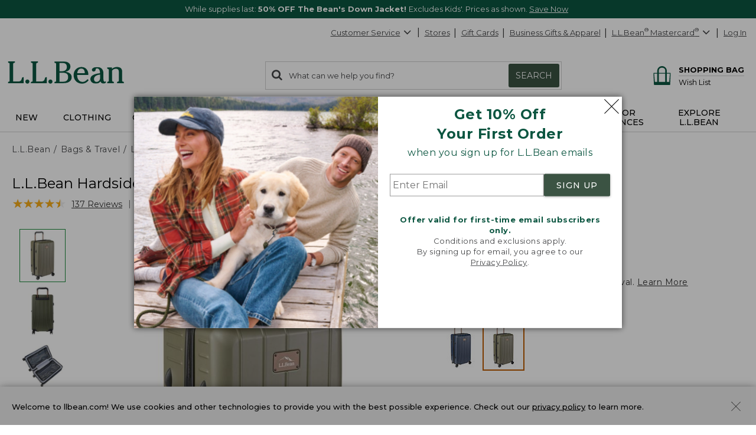

--- FILE ---
content_type: application/javascript
request_url: https://www.llbean.com/6KByc/9V/d2/PVEf/I3o4mQ9/f15kfmbuJarirL/C0FERU8/IGVmHl/MmLAEC
body_size: 177276
content:
(function(){if(typeof Array.prototype.entries!=='function'){Object.defineProperty(Array.prototype,'entries',{value:function(){var index=0;const array=this;return {next:function(){if(index<array.length){return {value:[index,array[index++]],done:false};}else{return {done:true};}},[Symbol.iterator]:function(){return this;}};},writable:true,configurable:true});}}());(function(){m2();dqM();BqM();var Qj=function(){rc=["J \x07\"5h(-_+s\"+\'c7F","","\"<\'\\5$U\"L","B1H\v,;H&2","\fQ)L!,","M\x07);J","5","30\n[&O;:","\vM-J+;:(D","S\t>\vS\f0J<\r3","v -O5&+JN\v\x3f+","v$<_.)JQ\r\x3f66D96\rI","MW\f(\\7UN","\rP\x3fh\x00\r+1X>\x00[/\fW^f\x3fm\x3f&\bz$$\b{ac/l\'gS;\fh\t4\x07c87M~~\x40]\x07\x07S;(\x3fs(\t42;:y\f[/\f%$#,hRz*>j\x3f\x40\\!*q%49v\x3f\x07P\t#\x07=\b 4>\'jc$}\x07q.9f,4Kz4z!#.y\ft\f f\x07q\'9f\x3fP\t#\to)-3Kc/&.9f4qd~/\x00L+3\x00c\x00*%\x3fq\'`GM\x00(1<V5\b\fc/\v\t3RV9v\x3fhQ\bz(\fuW\f\x07eR:Dh$+t1L&>&>y\rv985\x07{9e+_\x3f#\nl->\x00[/\f:9kFh$+t\'z#\x00=8n;x]0q!9f4\t~#pz#*i$T\f\t\x009kFh$+t\'z#\fMP&A)w0b\x3fG\'\x00jZ/)\by\rv9>:~|^9LO7F\x3f (L#\fNIzc>\x07q\"\"<P=jh\t(\x3f\r*\bc\x3f\f\x07}>9f4\b{)/\x00+L#%\x00$M\r*\x07[V)P:\fh\t(8:p/&>y\ru\x005\x07}9LF\x3f&8\'z#\vw$c#*\x07gP9f4\nd~/\x00+L#&[$*\x07\\+eP:<P\t#\t-/t\x07c/\x07\v+\x40Th&031L&>&>y\rq<5\x07`*9f4q{)/\x00fH[7Mp\x07q,\n5WN\x07h\t!nz(u[/\f9d(:\"c)s%.\x3fm6>M\x40:l\\t(%h,*5(wMy$u;n(q\r\x00c-)G%9f4$M\tZ\x00(L#\x00\nLj7C9x1(a#9vF\"e/Z\x00(L#\nV\x07c/%$w\n:\"r\x3fG\'\x00YZ\\>\x40)\"\b:`41p\x00XLv~{6\x07ox(9fF_\x3f#\v\b0>>(\r L\x3f\b\x07R^9Lm\x3f!nz8;7r>\x40(;\x07a\'>O\'_\x3f#\rQ--3\x00c\"%G%9f4\b{Rz%h>r~CX\x000G\'`\rhZ\x00P4\f1.}c\fu\x07[1P:\fh\t#wZv<[/\f%$#,hRz%h>rzp\x000q%9f4vd9/\x00L&>r}sX\x000G\')\b\fh\t82lW);8Pc\fu\x07^+\b+h\t#3R-p>y\ni-p\x07q,d*EFh&z#3\x00c\x00.&\x3fq\'o(\x3fH\r#\x000j#)oyc/\f,S9s9jh\t(\n\tIZH/[/\f$w0%\",*x\t%nz(tL\\c8!,\x07q\'9P9rh\t#8x-h>rzp\fu\x07^)f\x3fhZ\x00U>&>y\vA&%\'u\'v\x3fh5vz#5.\x00fp\x07q,c)K\t#\x00z,\t\x00c\x00)3q-g9f\x3f\x00zPt\x07c/\x07A+\x40Th%,;1L&>&>y\r{^5\x07`*9f4+}/\x00fH_{M\t&\x3fq\'*]/h.\bz(\r\v4u*\x07[(\x00P:<P\t#V-/t\x07c/\x07iA+\x40Th#,1L&>&>y\rw95\x07`*9f4wK)/\x00\'z#)\by\rq+<5\x07}9,5M/Z\x00(L#8$F9|3$^29fO/J%4):|4=8n:x9xoq%49v\x3f\x07_\x3f#\x07\b-->\x00\bfua^0O\'_\x3f#\x07\v--3\x00`+|7\"w\f9f4z#\x00L!h>j\x00{60\x3fq\'!G\x3fx\t!%j#)\by\rx^45\x07q^P\x3fz\f+zZ\bWe$p\x07q4!,*P\t#=V$28:s/;\x07a\'0\x40F_\x3f#\nl$w>2_`9,$_))f=!h#IZ[{M\fa^P\x3f\x00}$q\x3fv7v6A\x00\x07zV9f;h/Z\x00L+3\x00`+|7\"w\f9f02K{\x00qR>qT\f\x006c<P\x3fj/Z\x00(L#<8~7A\\$^549v\x3f_\x3f#\x07\v-->\x00\fnu\x07]0UFh%\f1L!p>y\bm\fu\x07](\rP\x3fk8(L#Lh\x07c,1h4`(1sWq=\v(r\t8~ v\v+e\'7p\th\t#\x07LZ\n.>ycbk0G\'+r\x07/h\x00z4~)\by\rx^4h\x07q\'Q5jh\t(+=~t(\x07\\0*qG\n}x0\x07z\'r=>yc/%G\x00\bjh\t(\n\r/*\by`\f{p\x07q,7EFh#tI>`u\x07](*f\x3f\rp%$;m4\f*y\fm9:\x07q\'\n\x40F\'_\x3f#V-3\x00c=oG%9f$M\x00(1<V\x07#.y\fT\f%^7\x009kFk$,q=V2J\b\fc/\np\x07q,5\x40F_\x3f#\v\b0>>(\r L\x3f\b\x07b\x3f\x07P\x3fL#+wZH\tfp\x07q,*}N\x07h\t%nz(w>\x07Yac/\x07o\'+P\x3fMwZnL\x3f\b\x07R^9L0F\x3f#IZv\n[/\f$w0%\",*x\t$\rgj#>YkV*\x07d%9f4x0nz(Iut\f>\x07q<\n<P:\fh\t(\t=\r/\bYac/\x07%\x00a9f\x3fj\r;+fH\r\bM\t&\x3fq\'LU/h.\bz(5\vIu*\x07[SP:<P\t#:~-/t\x07c/\v)G%9f4xZ\x00P=>ac/\x07Q+P\x3fM2)nz(t\f_`53$]`b\x3f\x07_\x3f#\f\b,t>p\x07c/=5\'w ))G.s$qz!#.yT\f\"[M:9kFh#W\x07L#\x00T\f%w )(K&1%j#)\by\rFu\v0G\'+r\x07jh\t(s\nB\b)\by\rC^f5\x07|^9L0_\x3f#:PZ\")\by\rv\x07q^<P=jh\t\n6\x07c(=*T;F$}\x07q/\x009_Hjh\t(s\nBs)\by\rv5\x07|^9Lp_\x3f#Vs)\by\rFu\b0G\',L+h\tZ\nL!h>P9{6\x07%e\n%mN\x07h\t+CU0)\by\rF+<5\x07|^9I<P\t#<|42Lj!s/\np\x07q,`+UFh#W(L#>O\x00+\t/u0G\',p8uH\x00\t$.<OyL\x3f\b\x07h9f8\x07F\x3f!nz(t\r\x00c;\b\x07q^<P=jh\t\n6\x07c(=*T;F$}\x07q/\x009kFk\rS):|\b>v&{\x00\x07zV9f8h*Z\x00P\n\f\r\x00c%)G$P\x3f{{-uI>Y[/\f0G\'-pL/hZ\x00PR>)\by\tF\\!*w_cf\x3f\x00p%S)\x3f\v#&>yA]7%^4\x3f\x07o/Z\x00(L#\x00\nLj7C9x1(a#9EFh$qL!h>bF&\x07/$]49v\x3f\x07o:Z\x00U830\byc#*\x07^(P=jh\t(s<X\x40\"\x40)o\'u\'P\x3fJy4\rgj#>SykA\x07q,5V3_\x3f#:A.>b=x9x1\"w9EFh&,L!h>r|\x40\r*](\x3f!4\x07M\r#\x000j\'.\x00f\"\x07|^;o<-J&,-\rlWw1.}c\x00(p\x07q,5V3_\x3f#:A)h>r\fo\f0G\'-pN_\x3f#\vlP-9oac/\x07%R\rP\x3fj\vnz(\f\r\x00c\v+\x00B^9LJ\x3fF\x3f +L#(ac/l\'gS;\fh\t4\x07c87M~~\x40]t$q\'9f1#*\t+\'z#+U$c#*\x07g19f4\nd~/\x00\bYr.>ya7,0\x07q\'Fh\t%j!h>ro_j0a\'9f\x3f\x07p+\x00P$30\b|4","-J\v.4D\t (U1F+\r-","0G,\x07\'7U\x07#","\\;\x07%h*\">k\'X\v","\fo!:J\rM\x00#:%D\x3f","\f Z8\r/-^","P","%G8/","J\'1\x3fI\x074\\","5<W-",",:/_)IKr","W,","3K J<*$\x3f_\",\fk\'E\x00,35","+ ] ","v;\x07/*",")^\x00 3",">5I\b31S7H<\r3",",6U3t\x07+] \x0727H","T+","&.=N\"1\v","\"M\r,+/_\b","{=\\p","0Z"," ","3;U\"-J|","H;p\v#;#B\"","S#\x40+57T\f","25x4B","D",">4S9\fB1\\:\x07","=:4V\t\"F&L","=%2P_+V1=>4Q\v#GS\x075Lu","\b",",J+G\x00",">T~8\x3f{,Lpxz.IIS\n4z","]3b","I;M,","[;P(12c\"W\n","s S\\","\x07$3"," 0\"U\n","#6\fH/V\r%>S \fN+","\\+L\x07(;",",v\x00T","A\'*)Z\"9T/Q",",+%X#","#M1(UU G","5F\v)]","A),R&+l!I\v#","2o\tU","6Q#n1","kXW1AuMz~^76\r]=(\x3f6jVaXa\'\tzRskReO\bt^m\vd]","C$(U1F<1;t","\f H,*Z\"","S","4x+","%6 D-5","V","-\x00e\r!",">+5","FzRd.E.CxH%QqSk=LUrJi0T>n,Y","\"L<+5;V","1C("," :^","&3k+N\v#63]","Z=1;U\";&Q+N\n","$E+-\x3fO\x07","{!L9-3S\x3f\n","K\r5+",";#S\t4r,\fj\'11U\x07)+","R97","3;J.-\\",">\r(=^7","\x3f:5_\n&C15]!\r/-","_#","1L0","jUP\'B!l\x3fN(9T\"","\rF","-\rW<\v5+4Q$IeF*4-X36VnI\v4,h",".\\","r\f1>Q*9+#]$XSeZ8$\x3f_B)0\'V\v\x3f>$\\pI\r1H&$p1+)J*Gm+)5XN\n [)\x00-;B)0/P,&f_:D\n6\t%2*\n&)/5&+R\t<VN\n [).,fJn]:J)q","L&G","6Y$\v5","H","#I\n-L;\v2\rK\x07\"<p/Q",",b"," [.#5*I","W\"G#","0(D\t%O\r1H:","T1","\x07#1#B19S","8","^70\rL=","*0\nK+F:1","\bI","#]","K+N=&;","k\v&|*4tl!c2.p&s)\x00\":^ 7R%N#06A#\fR\b2Q1qo\tQsjIvAf","$R0]","<\v,;a\r):","`&5\x3fW-_)G","J\x3f:\"q\"^<0O.\x073","sK-","J)\"T\f3L<K\r>","7J$","\fO+","\n,*","1B","X\r)+V:u\x07#;)G","B.\x40<0k\x07\"-<W L\v.+/_\b","$,B\x07&","\v4\vU+M9n\x07S9B","*0{!L\x00(<2Y\t>","\"I\n M","<L)8y\v5+","&/] F-%6*T","K&G","%:\t","\r56V:C$0(\nF U\n7H!h","j)\f/1OB$>TnCN.3\'CpT^$\t./=O\v(1","N\rL&\x073\x3fO\r5\nV-V\x07\"1","G(2#^\rK\fM","jT\vj","R.","6k","2BN\x3f25","$(R\"U!P",",\vY<V:\x3f>%[>","\vW;A>+\'B","1\'F7S7"];};var BN=function(){return PY.apply(this,[sM,arguments]);};var F5=function gY(xh,cN){'use strict';var Mc=gY;switch(xh){case xZ:{var DY=cN[Xt];var dg=cN[ZM];s5.push(mh);var fN=Oh(null,DY)?null:zx(vh(typeof US()[mS(Xc)],wg('',[][[]]))?US()[mS(Ow)](Xh,Eg,OV):US()[mS(Xw)].apply(null,[AS,Ap,Mw]),typeof AT[J6()[ZY(CY)](Zc,Xw,O8,AS)])&&DY[AT[J6()[ZY(CY)](Zc,Xw,pN,Xh)][Ux()[Z8(bw)](Ow,AS,wY,XY,Pg,cY)]]||DY[th()[C5(hP)].apply(null,[EM,k5])];if(zx(null,fN)){var wj,l0,tj,kg,bP=[],bh=cB(RP),Yp=cB(sx);try{var Tg=s5.length;var Hw=cB([]);if(tj=(fN=fN.call(DY))[cc()[gV(AB)](Mg,gT)],Lh(RP,dg)){if(vh(AT[Uj()[pq(Ow)](Ix,Qs,bw)](fN),fN)){Hw=cB(cB([]));return;}bh=cB(sx);}else for(;cB(bh=(wj=tj.call(fN))[Lh(typeof NV()[v8(Jx)],wg([],[][[]]))?NV()[v8(pB)](JN,R5,DB,dw):NV()[v8(wN)].apply(null,[Uq,MY,px,hS])])&&(bP[vh(typeof Uj()[pq(LB)],'undefined')?Uj()[pq(MY)].call(null,gc,bC,nS):Uj()[pq(Xq)].apply(null,[sj,bS,Lp])](wj[Lh(typeof b8()[nw(sP)],'undefined')?b8()[nw(pB)](zq,zq,Hq,VP):b8()[nw(AS)].apply(null,[Y0,lV,fw,OY])]),vh(bP[Lh(typeof J6()[ZY(Y0)],wg('',[][[]]))?J6()[ZY(N5)](vw,mp,cB([]),bw):J6()[ZY(RP)](Fx,Rp,xx,Xh)],dg));bh=cB(RP));}catch(Yc){Yp=cB(RP),l0=Yc;}finally{s5.splice(R0(Tg,sx),Infinity,mh);try{var gx=s5.length;var Bc=cB({});if(cB(bh)&&zx(null,fN[th()[C5(zq)].apply(null,[l8,vg])])&&(kg=fN[Lh(typeof th()[C5(pN)],wg([],[][[]]))?th()[C5(X8)](g5,G8):th()[C5(zq)].call(null,l8,vg)](),vh(AT[Uj()[pq(Ow)].call(null,Ix,Qs,bw)](kg),kg))){Bc=cB(cB({}));return;}}finally{s5.splice(R0(gx,sx),Infinity,mh);if(Bc){s5.pop();}if(Yp)throw l0;}if(Hw){s5.pop();}}var NS;return s5.pop(),NS=bP,NS;}s5.pop();}break;case hk:{var w5=cN[Xt];var xY=cN[ZM];s5.push(WO);var lc=Oh(null,w5)?null:zx(US()[mS(Ow)](cB(sx),JJ,OV),typeof AT[J6()[ZY(CY)](DL,Xw,Z5,OV)])&&w5[AT[J6()[ZY(CY)].apply(null,[DL,Xw,pN,cB(cB([]))])][Ux()[Z8(bw)](qw,AS,EY,cB(cB(RP)),Xh,cY)]]||w5[Lh(typeof th()[C5(Zg)],wg([],[][[]]))?th()[C5(X8)](hw,Lj):th()[C5(hP)].apply(null,[Bk,k5])];if(zx(null,lc)){var UY,cp,X6,gS,TY=[],kV=cB(RP),Hg=cB(G6[sx]);try{var Rx=s5.length;var F0=cB(cB(Xt));if(X6=(lc=lc.call(w5))[cc()[gV(AB)].apply(null,[Mg,Wm])],Lh(RP,xY)){if(vh(AT[Lh(typeof Uj()[pq(dq)],'undefined')?Uj()[pq(Xq)].apply(null,[Cp,jq,Sc]):Uj()[pq(Ow)](DB,Vs,bw)](lc),lc)){F0=cB(cB([]));return;}kV=cB(G6[sx]);}else for(;cB(kV=(UY=X6.call(lc))[NV()[v8(wN)].apply(null,[QS,MY,lV,hS])])&&(TY[Lh(typeof Uj()[pq(N5)],wg('',[][[]]))?Uj()[pq(Xq)].apply(null,[Cw,ES,jB]):Uj()[pq(MY)].call(null,m8,mE,nS)](UY[b8()[nw(AS)](r5,cB(cB({})),fw,Xp)]),vh(TY[Lh(typeof J6()[ZY(d8)],wg('',[][[]]))?J6()[ZY(N5)](pj,LY,AB,pB):J6()[ZY(RP)](pM,Rp,Y5,Cw)],xY));kV=cB(RP));}catch(rY){Hg=cB(G6[DB]),cp=rY;}finally{s5.splice(R0(Rx,sx),Infinity,WO);try{var nP=s5.length;var Jh=cB({});if(cB(kV)&&zx(null,lc[th()[C5(zq)].call(null,wU,vg)])&&(gS=lc[th()[C5(zq)].apply(null,[wU,vg])](),vh(AT[Uj()[pq(Ow)].apply(null,[Xc,Vs,bw])](gS),gS))){Jh=cB(cB([]));return;}}finally{s5.splice(R0(nP,sx),Infinity,WO);if(Jh){s5.pop();}if(Hg)throw cp;}if(F0){s5.pop();}}var bq;return s5.pop(),bq=TY,bq;}s5.pop();}break;case ct:{s5.push(b5);var Nh=t6()[lx(Xh)](X8,lV,k5,Y5,MY,gq);try{var Oc=s5.length;var d6=cB(cB(Xt));Nh=AT[US()[mS(Xc)](XY,Yq,m8)][J6()[ZY(bw)](KS,Y0,ww,Ej)][J6()[ZY(sP)](ZV,YV,Jx,Ox)](US()[mS(zV)](Y8,Dq,Mq))?th()[C5(DB)](D,pN):th()[C5(MY)].call(null,IV,px);}catch(bj){s5.splice(R0(Oc,sx),Infinity,b5);Nh=Lh(typeof cc()[gV(S6)],wg([],[][[]]))?cc()[gV(wN)](Mx,dc):cc()[gV(AS)].call(null,hg,HO);}var Xx;return s5.pop(),Xx=Nh,Xx;}break;case CL:{s5.push(BS);var K5=jN(US()[mS(Rp)](M5,gj,Dj),AT[b8()[nw(MY)](cB(cB({})),xx,Lg,O6)])||g0(AT[US()[mS(qw)].call(null,Lg,Rh,Hq)][cc()[gV(Pg)](wN,vB)],RP)||g0(AT[US()[mS(qw)].apply(null,[M0,Rh,Hq])][cc()[gV(Kh)](mY,Zw)],RP);var Gc=AT[b8()[nw(MY)](M0,zc,Lg,O6)][th()[C5(sY)].apply(null,[D5,I6])](Ux()[Z8(Xh)](Cp,CY,OS,MY,N5,RN))[vh(typeof US()[mS(zq)],wg('',[][[]]))?US()[mS(M5)].apply(null,[Lg,T8,Gp]):US()[mS(Xw)].call(null,OV,mx,VS)];var qY=AT[Lh(typeof b8()[nw(qw)],wg([],[][[]]))?b8()[nw(pB)](q8,PN,sV,xx):b8()[nw(MY)].apply(null,[RP,sP,Lg,O6])][Lh(typeof th()[C5(mP)],wg([],[][[]]))?th()[C5(X8)](l6,SY):th()[C5(sY)](D5,I6)](Ux()[Z8(Z5)].call(null,Gp,Xq,OS,cB(RP),Xh,VY))[US()[mS(M5)](cB(cB([])),T8,Gp)];var dP=AT[b8()[nw(MY)](fw,LB,Lg,O6)][th()[C5(sY)](D5,I6)](vh(typeof US()[mS(v0)],wg([],[][[]]))?US()[mS(Cp)](Yw,Sp,PV):US()[mS(Xw)].call(null,O8,dO,P0))[US()[mS(M5)](MW,T8,Gp)];var Yr;return Yr=cc()[gV(RP)](AB,gW)[Lh(typeof th()[C5(xx)],'undefined')?th()[C5(X8)](Ur,SI):th()[C5(AW)](VD,sP)](K5?th()[C5(DB)].apply(null,[I2,pN]):th()[C5(MY)].apply(null,[pK,px]),b8()[nw(Wv)](cB({}),M5,Vl,NK))[th()[C5(AW)].call(null,VD,sP)](Gc?th()[C5(DB)].call(null,I2,pN):th()[C5(MY)](pK,px),b8()[nw(Wv)](bw,Zg,Vl,NK))[vh(typeof th()[C5(gc)],wg([],[][[]]))?th()[C5(AW)].call(null,VD,sP):th()[C5(X8)](SY,Mr)](qY?th()[C5(DB)](I2,pN):th()[C5(MY)](pK,px),b8()[nw(Wv)](cB(RP),mY,Vl,NK))[th()[C5(AW)](VD,sP)](dP?th()[C5(DB)].call(null,I2,pN):th()[C5(MY)](pK,px)),s5.pop(),Yr;}break;case HL:{s5.push(FW);var Nb=t6()[lx(Xh)].call(null,X8,MY,hP,q8,MY,gv);try{var Nl=s5.length;var mv=cB([]);Nb=vh(typeof AT[Lh(typeof US()[mS(AB)],wg([],[][[]]))?US()[mS(Xw)](MY,qw,Yz):US()[mS(Ix)].call(null,Lg,CJ,ww)],US()[mS(Ow)].apply(null,[xd,Er,OV]))?th()[C5(DB)].apply(null,[hM,pN]):th()[C5(MY)](mH,px);}catch(wI){s5.splice(R0(Nl,sx),Infinity,FW);Nb=cc()[gV(AS)].apply(null,[hg,q3]);}var g4;return s5.pop(),g4=Nb,g4;}break;case PE:{s5.push(rG);throw new (AT[cc()[gV(DB)].apply(null,[Dj,E1])])(cc()[gV(gK)](OK,CK));}break;case sE:{var sG=cN[Xt];s5.push(vA);var Rl;return Rl=AT[Uj()[pq(Ow)](pB,vk,bw)][th()[C5(jW)](qm,Xc)](AT[Lh(typeof US()[mS(qw)],wg('',[][[]]))?US()[mS(Xw)].call(null,cB(cB([])),hr,rX):US()[mS(qw)].apply(null,[bw,wv,Hq])][QI()[Pb(r5)](Pr,Xw,q8,zf)],sG),s5.pop(),Rl;}break;case hs:{var kW=cN[Xt];s5.push(dw);if(Lh([GH()[AD(Z5)](Yw,sj,lV,Sl,jz),vh(typeof Uj()[pq(gK)],wg([],[][[]]))?Uj()[pq(wr)](cB(sx),WM,wW):Uj()[pq(Xq)](m8,Uz,GX),US()[mS(wr)](cB(sx),vb,Xc)][Lh(typeof ED()[fK(X8)],wg(cc()[gV(RP)].call(null,AB,gC),[][[]]))?ED()[fK(sj)].apply(null,[cr,r5,b0,cB(cB({})),rz,Fx]):ED()[fK(sP)](wN,Xq,mQ,hg,ww,pB)](kW[Lh(typeof GH()[AD(PN)],'undefined')?GH()[AD(MY)].apply(null,[pA,cY,Yb,ZA,SX]):GH()[AD(Xh)](xx,N5,Ix,Rz,HO)][Uj()[pq(zv)](d8,PL,OH)]),LA(sx))){s5.pop();return;}AT[J6()[ZY(Vl)].apply(null,[X4,Qf,DB,sj])](function(){s5.push(Lj);var H4=cB({});try{var Ov=s5.length;var ZG=cB(ZM);if(cB(H4)&&kW[GH()[AD(Xh)](cB(RP),N5,DB,Rz,lK)]&&(kW[GH()[AD(Xh)].call(null,zq,N5,hP,Rz,lK)][US()[mS(M5)](Jx,sK,Gp)](US()[mS(Md)].call(null,tG,mH,tG))||kW[GH()[AD(Xh)](pN,N5,Xq,Rz,lK)][US()[mS(M5)](RP,sK,Gp)](b8()[nw(Zf)](lV,zc,M0,Zr)))){H4=cB(Xt);}}catch(k1){s5.splice(R0(Ov,sx),Infinity,Lj);kW[Lh(typeof GH()[AD(sj)],wg(cc()[gV(RP)](AB,IG),[][[]]))?GH()[AD(MY)](Y8,jH,mP,sx,sA):GH()[AD(Xh)].apply(null,[XY,N5,Ox,Rz,lK])][Uj()[pq(Md)](zc,SQ,O8)](new (AT[vh(typeof cc()[gV(Zg)],'undefined')?cc()[gV(IX)](Kv,Hb):cc()[gV(wN)](sb,RW)])(th()[C5(b5)](nA,v0),vG(pC,[t6()[lx(Jx)](pB,Lg,Xq,MY,zH,XH),cB(cB([])),b8()[nw(xd)](pA,cA,OH,K4),cB([]),th()[C5(M0)](Ss,M0),cB(cB([]))])));}if(cB(H4)&&Lh(kW[b8()[nw(mY)](X8,Yb,xd,wb)],th()[C5(XW)].apply(null,[Pz,lV]))){H4=cB(cB({}));}if(H4){kW[GH()[AD(Xh)](Ur,N5,Xc,Rz,lK)][Uj()[pq(Md)](wr,SQ,O8)](new (AT[Lh(typeof cc()[gV(mP)],'undefined')?cc()[gV(wN)](zW,wH):cc()[gV(IX)](Kv,Hb)])(NV()[v8(Jx)](dr,AS,sP,AK),vG(pC,[t6()[lx(Jx)](pB,Ox,zq,ww,zH,XH),cB(cB(ZM)),vh(typeof b8()[nw(tG)],wg('',[][[]]))?b8()[nw(xd)](cB(cB([])),WH,OH,K4):b8()[nw(pB)].apply(null,[IX,Lg,Lz,TD]),cB(cB(Xt)),Lh(typeof th()[C5(MW)],wg('',[][[]]))?th()[C5(X8)](KX,K1):th()[C5(M0)].call(null,Ss,M0),cB(cB(ZM))])));}s5.pop();},RP);s5.pop();}break;case UT:{s5.push(mK);var S1=vh(typeof th()[C5(zV)],wg('',[][[]]))?th()[C5(r5)].apply(null,[Ld,O8]):th()[C5(X8)](VX,Qb);var m1=cB([]);try{var dA=s5.length;var Zb=cB(cB(Xt));var fW=RP;try{var GK=AT[th()[C5(v0)].apply(null,[mW,ww])][J6()[ZY(bw)].apply(null,[YH,Y0,Y5,Yb])][ED()[fK(Lg)](k5,cB(cB(sx)),Q0,Cp,mY,AS)];AT[Uj()[pq(Ow)](tG,Ss,bw)][J6()[ZY(AW)](l2,hz,WW,zc)](GK)[ED()[fK(Lg)](zv,cB([]),Q0,sY,mY,AS)]();}catch(Nz){s5.splice(R0(dA,sx),Infinity,mK);if(Nz[b8()[nw(M0)].apply(null,[v0,cB(sx),k5,KX])]&&Lh(typeof Nz[vh(typeof b8()[nw(hP)],wg([],[][[]]))?b8()[nw(M0)].call(null,cB(RP),cB(cB({})),k5,KX):b8()[nw(pB)](MW,d8,WG,GX)],th()[C5(Ow)].call(null,Ed,cr))){Nz[b8()[nw(M0)].apply(null,[WH,IX,k5,KX])][US()[mS(OV)](Lg,AQ,xd)](vh(typeof b8()[nw(px)],'undefined')?b8()[nw(XW)](cB(cB(sx)),pN,b5,lH):b8()[nw(pB)](rI,hP,R4,Yf))[cc()[gV(pN)].call(null,Fz,Qv)](function(Gb){s5.push(r5);if(Gb[Lh(typeof Uj()[pq(Wv)],wg('',[][[]]))?Uj()[pq(Xq)].call(null,cB(cB(RP)),tA,kb):Uj()[pq(zV)].apply(null,[YV,BX,Jx])](b8()[nw(Pg)](Xq,x1,gK,NQ))){m1=cB(cB([]));}if(Gb[Uj()[pq(zV)].call(null,MW,BX,Jx)](QI()[Pb(Zg)](Lr,qw,MY,XK))){fW++;}s5.pop();});}}S1=Lh(fW,MY)||m1?th()[C5(DB)].call(null,UM,pN):th()[C5(MY)].apply(null,[vB,px]);}catch(JG){s5.splice(R0(dA,sx),Infinity,mK);S1=cc()[gV(AS)].call(null,hg,Fv);}var hA;return s5.pop(),hA=S1,hA;}break;case M3:{s5.push(Ol);var pH=t6()[lx(Xh)](X8,Xh,Gp,pB,MY,DE);try{var PQ=s5.length;var X0=cB({});pH=vh(typeof AT[b8()[nw(Kh)].call(null,zc,OH,Yb,V2)],vh(typeof US()[mS(Lg)],wg('',[][[]]))?US()[mS(Ow)].call(null,bw,UU,OV):US()[mS(Xw)].call(null,N5,lv,AA))?th()[C5(DB)](LM,pN):th()[C5(MY)](EU,px);}catch(pI){s5.splice(R0(PQ,sx),Infinity,Ol);pH=cc()[gV(AS)](hg,T9);}var ND;return s5.pop(),ND=pH,ND;}break;case fE:{var sd={};s5.push(xG);var bz={};try{var IH=s5.length;var dQ=cB(ZM);var Sb=new (AT[J6()[ZY(Dj)].apply(null,[qU,UK,sP,sj])])(RP,RP)[th()[C5(pA)].call(null,RL,mP)](US()[mS(Gp)].apply(null,[Xc,E2,pN]));var ml=Sb[th()[C5(Gp)](Om,Zf)](Ux()[Z8(Xq)].call(null,XW,hP,jG,AW,cB(sx),Ul));var Br=Sb[Lh(typeof Uj()[pq(WW)],wg('',[][[]]))?Uj()[pq(Xq)](O8,VQ,Yz):Uj()[pq(Fr)].apply(null,[zf,Bg,tH])](ml[J6()[ZY(Pg)](qb,zc,WH,PN)]);var fX=Sb[Uj()[pq(Fr)].call(null,cB(cB(sx)),Bg,tH)](ml[cc()[gV(Xc)](pB,DV)]);sd=vG(pC,[US()[mS(Ox)].apply(null,[pN,Gg,sj]),Br,Lh(typeof J6()[ZY(M0)],wg('',[][[]]))?J6()[ZY(N5)](lf,Lv,Pg,cB(cB([]))):J6()[ZY(AI)](HV,X8,LK,q8),fX]);var vD=new (AT[J6()[ZY(Dj)](qU,UK,pB,zc)])(RP,RP)[Lh(typeof th()[C5(Y0)],wg([],[][[]]))?th()[C5(X8)](B1,cf):th()[C5(pA)](RL,mP)](Uj()[pq(gc)](sj,zS,zq));var Ib=vD[vh(typeof th()[C5(O8)],wg([],[][[]]))?th()[C5(Gp)].apply(null,[Om,Zf]):th()[C5(X8)](Ed,pr)](Ux()[Z8(Xq)].apply(null,[PN,hP,jG,EK,Ej,Ul]));var bK=vD[Uj()[pq(Fr)](xx,Bg,tH)](Ib[J6()[ZY(Pg)](qb,zc,Y8,ZI)]);var Sr=vD[Lh(typeof Uj()[pq(tG)],wg([],[][[]]))?Uj()[pq(Xq)](mP,GG,hz):Uj()[pq(Fr)](zc,Bg,tH)](Ib[cc()[gV(Xc)](pB,DV)]);bz=vG(pC,[Lh(typeof GH()[AD(EK)],wg([],[][[]]))?GH()[AD(MY)].call(null,Y8,cH,Xq,DA,g5):GH()[AD(xx)](LK,pB,VH,LH,LG),bK,US()[mS(gK)](Yb,Lx,x1),Sr]);}finally{s5.splice(R0(IH,sx),Infinity,xG);var MG;return MG=vG(pC,[cc()[gV(O8)].apply(null,[d8,jr]),sd[US()[mS(Ox)].call(null,X8,Gg,sj)]||null,US()[mS(Pg)].call(null,cB(sx),bg,lV),sd[Lh(typeof J6()[ZY(Yw)],'undefined')?J6()[ZY(N5)](qr,sP,Xw,Mq):J6()[ZY(AI)](HV,X8,cB(cB({})),LK)]||null,b8()[nw(Yb)](Cw,Z5,vv,gh),bz[GH()[AD(xx)](k5,pB,Zg,LH,LG)]||null,J6()[ZY(xd)].apply(null,[xq,Kb,cB(RP),RP]),bz[US()[mS(gK)](mP,Lx,x1)]||null]),s5.pop(),MG;}s5.pop();}break;case YE:{var tr=cN[Xt];var R1=cN[ZM];s5.push(zG);if(Oh(R1,null)||g0(R1,tr[J6()[ZY(RP)](OW,Rp,MW,Y8)]))R1=tr[Lh(typeof J6()[ZY(AI)],'undefined')?J6()[ZY(N5)].call(null,fr,G4,N5,qw):J6()[ZY(RP)](OW,Rp,Lg,AB)];for(var dI=G6[DB],V1=new (AT[Lh(typeof b8()[nw(dz)],'undefined')?b8()[nw(pB)].call(null,Zf,MY,UD,hH):b8()[nw(sj)](d8,RP,DB,Pf)])(R1);x4(dI,R1);dI++)V1[dI]=tr[dI];var Fb;return s5.pop(),Fb=V1,Fb;}break;case H2:{s5.push(bQ);var fH;return fH=cB(jN(J6()[ZY(bw)](mr,Y0,m8,Gp),AT[Lh(typeof b8()[nw(Ix)],wg('',[][[]]))?b8()[nw(pB)](Y5,WW,Z4,nl):b8()[nw(MY)](Xq,VH,Lg,qq)][b8()[nw(sY)].call(null,LK,M5,Qf,Jc)][J6()[ZY(O8)](q1,Yw,xx,Zg)][Ux()[Z8(EK)].call(null,AW,bw,hl,cB(RP),Ow,D4)])||jN(J6()[ZY(bw)](mr,Y0,x1,Md),AT[vh(typeof b8()[nw(hg)],wg('',[][[]]))?b8()[nw(MY)].apply(null,[O8,wN,Lg,qq]):b8()[nw(pB)](cB(RP),Ur,TX,SI)][b8()[nw(sY)](cB(cB({})),CY,Qf,Jc)][J6()[ZY(O8)].apply(null,[q1,Yw,zV,sP])][t6()[lx(AB)].apply(null,[pB,Jx,Z5,Lg,Cb,WK])])),s5.pop(),fH;}break;case sM:{var sv=cN[Xt];return sv;}break;case bt:{var KK=cN[Xt];s5.push(hK);var Sd;return Sd=AT[Lh(typeof Uj()[pq(X8)],wg('',[][[]]))?Uj()[pq(Xq)](cB(sx),fw,xz):Uj()[pq(Ow)](b5,RB,bw)][b8()[nw(PN)](Cw,zf,sQ,LD)](KK)[th()[C5(zV)].apply(null,[S0,Yw])](function(P1){return KK[P1];})[RP],s5.pop(),Sd;}break;case UC:{s5.push(dz);try{var gD=s5.length;var H0=cB(cB(Xt));var MI=RP;var gd=AT[Lh(typeof Uj()[pq(pN)],wg([],[][[]]))?Uj()[pq(Xq)](DB,Gr,UD):Uj()[pq(Ow)].call(null,bw,Q9,bw)][th()[C5(jW)](Uh,Xc)](AT[Uj()[pq(AS)](cB(cB([])),lX,VH)],b8()[nw(v0)](sj,zq,W0,Zr));if(gd){MI++;if(gd[vh(typeof b8()[nw(Jx)],wg([],[][[]]))?b8()[nw(AS)].apply(null,[mP,hg,fw,UK]):b8()[nw(pB)].call(null,Xw,xd,wH,kD)]){gd=gd[b8()[nw(AS)].call(null,d8,Ow,fw,UK)];MI+=wg(pQ(gd[Lh(typeof J6()[ZY(N5)],wg('',[][[]]))?J6()[ZY(N5)](Zd,gQ,O8,v0):J6()[ZY(RP)].apply(null,[fD,Rp,pA,x1])]&&Lh(gd[J6()[ZY(RP)](fD,Rp,cB(cB([])),XY)],nk[US()[mS(zq)](cB(cB([])),sA,ZI)]()),sx),pQ(gd[GH()[AD(RP)](Wv,MY,zq,sY,TI)]&&Lh(gd[vh(typeof GH()[AD(RP)],wg([],[][[]]))?GH()[AD(RP)](mY,MY,AB,sY,TI):GH()[AD(MY)](S6,DB,Y0,rK,KS)],b8()[nw(v0)](EK,xx,W0,Zr)),X8));}}var GI;return GI=MI[Lh(typeof ED()[fK(wN)],'undefined')?ED()[fK(sj)](pA,pA,JW,AS,kH,Rh):ED()[fK(Lg)](OH,tG,Vf,M5,mY,AS)](),s5.pop(),GI;}catch(ZK){s5.splice(R0(gD,sx),Infinity,dz);var YD;return YD=t6()[lx(Xh)].apply(null,[X8,pN,pN,px,MY,II]),s5.pop(),YD;}s5.pop();}break;case fC:{s5.push(vI);if(cB(jN(th()[C5(LB)].call(null,BI,Vl),AT[US()[mS(qw)](Z5,HH,Hq)]))){var nQ;return s5.pop(),nQ=null,nQ;}var Kr=AT[US()[mS(qw)].call(null,cB({}),HH,Hq)][th()[C5(LB)].apply(null,[BI,Vl])];var Tb=Kr[Uj()[pq(px)](S6,I8,Ix)];var hW=Kr[Ux()[Z8(YV)](LB,DB,Mf,cB({}),cB(cB({})),JX)];var FH=Kr[t6()[lx(Lg)].apply(null,[MY,Ix,sx,lV,kG,cv])];var p1;return p1=[Tb,Lh(hW,RP)?nk[Lh(typeof J6()[ZY(hP)],wg([],[][[]]))?J6()[ZY(N5)].call(null,hS,DW,lV,Jx):J6()[ZY(Ix)].call(null,nc,TH,cB(cB({})),O8)]():g0(hW,RP)?LA(nk[US()[mS(zq)](cB([]),Sg,ZI)]()):LA(X8),FH||NV()[v8(PN)].apply(null,[xA,MY,xx,Ul])],s5.pop(),p1;}break;case FM:{var zQ=cN[Xt];s5.push(dK);if(AT[Lh(typeof b8()[nw(Lg)],'undefined')?b8()[nw(pB)](MW,cB(cB({})),Rf,UI):b8()[nw(sj)](Zg,Fr,DB,cS)][GH()[AD(hP)](Xc,pB,Wv,wr,rA)](zQ)){var Bb;return s5.pop(),Bb=zQ,Bb;}s5.pop();}break;case J:{s5.push(Sf);try{var UA=s5.length;var Al=cB({});var gA=wg(wg(wg(wg(wg(wg(wg(wg(wg(wg(wg(wg(wg(wg(wg(wg(wg(wg(wg(wg(wg(wg(wg(wg(AT[US()[mS(rI)].call(null,AS,vP,Vl)](AT[US()[mS(qw)].apply(null,[cB(cB([])),kj,Hq])][Uj()[pq(UG)](bw,jr,sj)]),pQ(AT[US()[mS(rI)].apply(null,[cB({}),vP,Vl])](AT[vh(typeof US()[mS(Ow)],wg([],[][[]]))?US()[mS(qw)].call(null,qw,kj,Hq):US()[mS(Xw)](N5,tK,Bl)][cc()[gV(sQ)](zf,p5)]),G6[sx])),pQ(AT[Lh(typeof US()[mS(OH)],'undefined')?US()[mS(Xw)].apply(null,[cB({}),Ab,cI]):US()[mS(rI)](X8,vP,Vl)](AT[US()[mS(qw)].apply(null,[pB,kj,Hq])][Uj()[pq(Qb)](cB(cB(RP)),Mx,dz)]),X8)),pQ(AT[US()[mS(rI)](cB(cB(RP)),vP,Vl)](AT[US()[mS(qw)].call(null,cB(cB([])),kj,Hq)][b8()[nw(gc)](Wv,cB(RP),N5,Vg)]),DB)),pQ(AT[US()[mS(rI)].apply(null,[cB(cB(RP)),vP,Vl])](AT[Lh(typeof US()[mS(OH)],wg('',[][[]]))?US()[mS(Xw)](Cp,Iz,KS):US()[mS(MY)](q8,QV,cA)][Uj()[pq(D0)].call(null,cB(cB(sx)),vH,mP)]),MY)),pQ(AT[US()[mS(rI)].call(null,VH,vP,Vl)](AT[US()[mS(qw)](d8,kj,Hq)][ED()[fK(PN)](hg,Xw,FQ,bw,fw,bw)]),sj)),pQ(AT[US()[mS(rI)](pN,vP,Vl)](AT[US()[mS(qw)](pA,kj,Hq)][J6()[ZY(hX)].call(null,PL,Pg,cA,cB([]))]),N5)),pQ(AT[US()[mS(rI)](Rp,vP,Vl)](AT[US()[mS(qw)](cB(RP),kj,Hq)][J6()[ZY(Kh)].apply(null,[jB,CY,O8,Zf])]),pB)),pQ(AT[US()[mS(rI)](Wv,vP,Vl)](AT[US()[mS(qw)](Yb,kj,Hq)][Uj()[pq(Tf)](m8,XP,hP)]),nk[Ux()[Z8(Jx)](Ox,DB,mI,Yb,cB(RP),nr)]())),pQ(AT[US()[mS(rI)].call(null,cB(sx),vP,Vl)](AT[Lh(typeof US()[mS(ww)],wg('',[][[]]))?US()[mS(Xw)].apply(null,[cB(RP),Ob,sz]):US()[mS(qw)](b5,kj,Hq)][US()[mS(PV)](Xh,jH,RI)]),Xw)),pQ(AT[US()[mS(rI)].apply(null,[Cw,vP,Vl])](AT[US()[mS(qw)](cB(cB(RP)),kj,Hq)][US()[mS(W0)](CY,HO,bH)]),G6[XY])),pQ(AT[US()[mS(rI)].apply(null,[zq,vP,Vl])](AT[US()[mS(qw)](Md,kj,Hq)][th()[C5(KH)](vl,Kv)]),bw)),pQ(AT[US()[mS(rI)].call(null,N5,vP,Vl)](AT[US()[mS(qw)](mY,kj,Hq)][Uj()[pq(GX)](cB(cB({})),rV,SG)]),Ow)),pQ(AT[US()[mS(rI)].call(null,hg,vP,Vl)](AT[US()[mS(qw)].call(null,cB([]),kj,Hq)][Uj()[pq(OK)](r5,xj,px)]),wN)),pQ(AT[Lh(typeof US()[mS(b5)],wg([],[][[]]))?US()[mS(Xw)].call(null,cB(cB([])),xv,E4):US()[mS(rI)].call(null,OH,vP,Vl)](AT[US()[mS(qw)](cB(RP),kj,Hq)][vh(typeof t6()[lx(CY)],wg(cc()[gV(RP)](AB,n3),[][[]]))?t6()[lx(lV)].apply(null,[bw,zV,tG,Yw,vQ,nW]):t6()[lx(AS)](Wr,RP,Rp,rI,Ej,UK)]),G6[d8])),pQ(AT[US()[mS(rI)](MY,vP,Vl)](AT[US()[mS(qw)](cB([]),kj,Hq)][cc()[gV(cY)](tK,B1)]),OV)),pQ(AT[US()[mS(rI)](jW,vP,Vl)](AT[US()[mS(qw)](cB(RP),kj,Hq)][Lh(typeof Uj()[pq(XW)],'undefined')?Uj()[pq(Xq)](cB(sx),nb,RK):Uj()[pq(PV)](cr,mj,OK)]),CY)),pQ(AT[US()[mS(rI)](ZI,vP,Vl)](AT[US()[mS(qw)].call(null,Yb,kj,Hq)][t6()[lx(ww)].call(null,OV,cB(cB({})),Xw,sP,sj,UW)]),G6[Cw])),pQ(AT[US()[mS(rI)].apply(null,[XY,vP,Vl])](AT[US()[mS(qw)].call(null,cB(cB(sx)),kj,Hq)][Ux()[Z8(m8)].call(null,Rp,Lg,Sp,Xh,tG,II)]),G6[Zg])),pQ(AT[US()[mS(rI)](cB(RP),vP,Vl)](AT[Lh(typeof US()[mS(r5)],wg('',[][[]]))?US()[mS(Xw)].apply(null,[zf,t4,pr]):US()[mS(qw)].apply(null,[MW,kj,Hq])][b8()[nw(XY)](AW,pA,Gp,lY)]),sP)),pQ(AT[US()[mS(rI)](xd,vP,Vl)](AT[US()[mS(qw)](v0,kj,Hq)][Lh(typeof cc()[gV(Rp)],'undefined')?cc()[gV(wN)](pN,WO):cc()[gV(Fz)].apply(null,[VH,pg])]),YV)),pQ(AT[US()[mS(rI)].call(null,zq,vP,Vl)](AT[US()[mS(qw)].apply(null,[Cp,kj,Hq])][th()[C5(If)](Q9,cA)]),EK)),pQ(AT[US()[mS(rI)](pB,vP,Vl)](AT[US()[mS(qw)](pA,kj,Hq)][b8()[nw(qA)](sj,X8,TH,kz)]),Xh)),pQ(AT[Lh(typeof US()[mS(KH)],'undefined')?US()[mS(Xw)].call(null,cB({}),El,HW):US()[mS(rI)].call(null,AB,vP,Vl)](AT[t6()[lx(X8)].apply(null,[N5,gc,S6,YV,tD,nf])][Lh(typeof US()[mS(EK)],'undefined')?US()[mS(Xw)].apply(null,[m8,Dv,S4]):US()[mS(DB)](pB,zB,jW)]),G6[cr])),pQ(AT[US()[mS(rI)].apply(null,[sx,vP,Vl])](AT[US()[mS(MY)](MW,QV,cA)][Uj()[pq(W0)].call(null,bw,vP,lV)]),Zg));var A1;return s5.pop(),A1=gA,A1;}catch(YX){s5.splice(R0(UA,sx),Infinity,Sf);var CW;return s5.pop(),CW=RP,CW;}s5.pop();}break;case Xk:{s5.push(Dr);try{var ZH=s5.length;var gz=cB(cB(Xt));var PX=new (AT[b8()[nw(MY)].call(null,cB(cB(RP)),k5,Lg,WN)][b8()[nw(sY)].apply(null,[EK,Tf,Qf,k8])][J6()[ZY(O8)].call(null,QS,Yw,cB(RP),OH)][Ux()[Z8(EK)](pA,bw,sf,gc,Rp,D4)])();var Jd=new (AT[b8()[nw(MY)](WW,cB(RP),Lg,WN)][b8()[nw(sY)](mY,mP,Qf,k8)][J6()[ZY(O8)].call(null,QS,Yw,N5,Xq)][t6()[lx(AB)].call(null,pB,bw,MY,IX,Cb,qH)])();var gf;return s5.pop(),gf=cB(ZM),gf;}catch(Qz){s5.splice(R0(ZH,sx),Infinity,Dr);var rf;return rf=Lh(Qz[US()[mS(sx)](cA,lg,Xw)][Lh(typeof GH()[AD(xx)],wg(cc()[gV(RP)](AB,Q9),[][[]]))?GH()[AD(MY)].apply(null,[AS,zG,Y0,rv,Nd]):GH()[AD(RP)](sY,MY,Wv,sY,WO)],Lh(typeof cc()[gV(Gp)],wg('',[][[]]))?cc()[gV(wN)](HI,mK):cc()[gV(DB)](Dj,kz)),s5.pop(),rf;}s5.pop();}break;case t3:{s5.push(fb);if(cB(AT[Lh(typeof b8()[nw(x1)],'undefined')?b8()[nw(pB)](sj,cB({}),Ev,Ld):b8()[nw(MY)].apply(null,[cB(cB({})),zV,Lg,EN])][Lh(typeof t6()[lx(wN)],wg([],[][[]]))?t6()[lx(AS)](jQ,wN,b5,AS,XY,sV):t6()[lx(pN)](sP,cB(cB(sx)),cA,Jx,sP,xf)])){var s4=Lh(typeof AT[Lh(typeof b8()[nw(Gp)],'undefined')?b8()[nw(pB)].apply(null,[cB([]),O8,Ap,gv]):b8()[nw(MY)].apply(null,[ZI,cB(sx),Lg,EN])][US()[mS(hg)](Zf,YY,wW)],US()[mS(Ow)](S6,M6,OV))?vh(typeof th()[C5(dq)],'undefined')?th()[C5(DB)](Hj,pN):th()[C5(X8)].call(null,f0,Jx):b8()[nw(Ej)].call(null,O8,bw,Fr,KO);var sr;return s5.pop(),sr=s4,sr;}var bW;return bW=t6()[lx(Xh)].call(null,X8,CY,AS,Pg,MY,BK),s5.pop(),bW;}break;case vT:{s5.push(nS);if(AT[b8()[nw(MY)].apply(null,[zq,cA,Lg,qv])][NV()[v8(hP)](zz,AW,X8,AI)]){if(AT[vh(typeof Uj()[pq(Mq)],wg('',[][[]]))?Uj()[pq(Ow)](Xc,t5,bw):Uj()[pq(Xq)].call(null,k5,tI,sY)][th()[C5(jW)](fO,Xc)](AT[vh(typeof b8()[nw(Y8)],'undefined')?b8()[nw(MY)](Tf,CY,Lg,qv):b8()[nw(pB)](Kh,Md,S4,LK)][NV()[v8(hP)](zz,AW,hP,AI)][vh(typeof J6()[ZY(Cw)],wg('',[][[]]))?J6()[ZY(bw)](UD,Y0,Jx,fw):J6()[ZY(N5)](kz,tK,cB(cB(sx)),hg)],b8()[nw(b5)](Y5,Y0,tG,z4))){var JH;return JH=th()[C5(DB)].call(null,bV,pN),s5.pop(),JH;}var zl;return zl=Lh(typeof b8()[nw(Wv)],wg([],[][[]]))?b8()[nw(pB)].apply(null,[Wv,Ix,D5,lI]):b8()[nw(Ej)](lV,r5,Fr,T8),s5.pop(),zl;}var Or;return Or=t6()[lx(Xh)].call(null,X8,zV,VH,wN,MY,l1),s5.pop(),Or;}break;case lE:{s5.push(Bf);var nz=AT[b8()[nw(MY)](Jx,cB(cB(sx)),Lg,AA)][cc()[gV(wr)](vv,TK)]?sx:G6[DB];var pv=AT[b8()[nw(MY)].apply(null,[cB({}),WH,Lg,AA])][Lh(typeof b8()[nw(wW)],wg('',[][[]]))?b8()[nw(pB)].call(null,cB(cB(sx)),d8,pB,Fr):b8()[nw(II)](WH,AS,d8,Jz)]?sx:RP;var pD=AT[b8()[nw(MY)](Gp,zc,Lg,AA)][th()[C5(hz)].apply(null,[sB,Wv])]?sx:RP;var fI=AT[b8()[nw(MY)](dq,S6,Lg,AA)][th()[C5(bH)].apply(null,[zr,If])]?G6[sx]:RP;var gH=AT[Lh(typeof b8()[nw(O8)],wg('',[][[]]))?b8()[nw(pB)].apply(null,[Jx,Xq,U1,rK]):b8()[nw(MY)](cB(cB(RP)),pB,Lg,AA)][Uj()[pq(AI)](mP,DH,Ur)]?sx:RP;var KW=AT[b8()[nw(MY)](pA,cB(cB(sx)),Lg,AA)][th()[C5(xd)](U1,AW)]?sx:RP;var Uv=AT[b8()[nw(MY)].apply(null,[cB([]),YV,Lg,AA])][US()[mS(vg)](LB,JK,AS)]?sx:G6[DB];var LQ=AT[b8()[nw(MY)].apply(null,[r5,Xq,Lg,AA])][J6()[ZY(KS)].call(null,Q1,OV,r5,m8)]?G6[sx]:RP;var Il=AT[vh(typeof b8()[nw(XY)],wg('',[][[]]))?b8()[nw(MY)].call(null,Xw,mY,Lg,AA):b8()[nw(pB)].call(null,cB(cB(RP)),WH,DQ,AB)][b8()[nw(sY)].call(null,cB(cB(RP)),Mq,Qf,T1)]?sx:RP;var sH=AT[Lh(typeof th()[C5(gK)],wg('',[][[]]))?th()[C5(X8)](l1,G0):th()[C5(v0)].call(null,ZX,ww)][J6()[ZY(bw)].apply(null,[v4,Y0,hg,zV])].bind?sx:RP;var Mz=AT[b8()[nw(MY)](EK,OH,Lg,AA)][cc()[gV(vv)](UK,mq)]?sx:RP;var Td=AT[b8()[nw(MY)].call(null,fw,cr,Lg,AA)][cc()[gV(KS)](Tv,lb)]?sx:RP;var Lf;var fz;try{var Dz=s5.length;var cz=cB(ZM);Lf=AT[vh(typeof b8()[nw(S6)],wg('',[][[]]))?b8()[nw(MY)](cB(cB({})),mY,Lg,AA):b8()[nw(pB)](YV,X8,Mv,XQ)][US()[mS(sQ)](Cp,zb,Kv)]?sx:RP;}catch(qQ){s5.splice(R0(Dz,sx),Infinity,Bf);Lf=RP;}try{var FA=s5.length;var nX=cB(cB(Xt));fz=AT[b8()[nw(MY)](Y0,Wv,Lg,AA)][b8()[nw(Hq)](Zg,cB(cB({})),wW,T6)]?sx:G6[DB];}catch(HG){s5.splice(R0(FA,sx),Infinity,Bf);fz=RP;}var qG;return qG=wg(wg(wg(wg(wg(wg(wg(wg(wg(wg(wg(wg(wg(nz,pQ(pv,G6[sx])),pQ(pD,X8)),pQ(fI,DB)),pQ(gH,MY)),pQ(KW,sj)),pQ(Uv,N5)),pQ(LQ,pB)),pQ(Lf,AS)),pQ(fz,Xw)),pQ(Il,G6[XY])),pQ(sH,bw)),pQ(Mz,Ow)),pQ(Td,nk[th()[C5(Mg)](PK,SG)]())),s5.pop(),qG;}break;case mO:{s5.push(LG);throw new (AT[Lh(typeof cc()[gV(Md)],'undefined')?cc()[gV(wN)].call(null,j4,Ev):cc()[gV(DB)](Dj,DE)])(cc()[gV(gK)].apply(null,[OK,Ex]));}break;case qJ:{s5.push(gb);var CH=function(sG){return gY.apply(this,[sE,arguments]);};var QG=[b8()[nw(Ur)](Tf,mY,AW,x0),cc()[gV(gc)].call(null,Kh,bb)];var UX=QG[th()[C5(zV)](lB,Yw)](function(Vz){s5.push(rz);var Xb=CH(Vz);if(cB(cB(Xb))&&cB(cB(Xb[Lh(typeof ED()[fK(Z5)],wg([],[][[]]))?ED()[fK(sj)].apply(null,[Tf,Mq,hf,MW,MA,XI]):ED()[fK(X8)].apply(null,[Jx,hg,Ld,bw,Rp,DB])]))&&cB(cB(Xb[ED()[fK(X8)](Fr,XY,Ld,dq,Rp,DB)][ED()[fK(Lg)](XW,Wv,PH,Xw,mY,AS)]))){Xb=Xb[Lh(typeof ED()[fK(xx)],wg([],[][[]]))?ED()[fK(sj)](k5,IX,M1,qw,Cz,cH):ED()[fK(X8)].apply(null,[Y5,IX,Ld,Xh,Rp,DB])][Lh(typeof ED()[fK(CY)],wg([],[][[]]))?ED()[fK(sj)].apply(null,[v0,xd,Jr,EK,lv,Ap]):ED()[fK(Lg)].call(null,Xh,px,PH,d8,mY,AS)]();var QQ=wg(Lh(Xb[ED()[fK(sP)](Lg,Zf,FK,zV,ww,pB)](J6()[ZY(tG)](MQ,wr,WH,pN)),LA(sx)),pQ(AT[US()[mS(rI)].apply(null,[cB(cB(sx)),XA,Vl])](g0(Xb[Lh(typeof ED()[fK(AW)],'undefined')?ED()[fK(sj)](Y8,Tf,EQ,cB(RP),lH,MK):ED()[fK(sP)](cA,zv,FK,cA,ww,pB)](th()[C5(zq)](j4,vg)),LA(sx))),G6[sx]));var QD;return s5.pop(),QD=QQ,QD;}else{var r0;return r0=t6()[lx(Xh)].call(null,X8,Rp,WW,cr,MY,xW),s5.pop(),r0;}s5.pop();});var W4;return W4=UX[cc()[gV(sj)].call(null,bw,kd)](cc()[gV(RP)](AB,AA)),s5.pop(),W4;}break;case TE:{var Jl=cN[Xt];s5.push(TQ);if(AT[vh(typeof b8()[nw(MY)],'undefined')?b8()[nw(sj)](cB(RP),Tf,DB,S0):b8()[nw(pB)](x1,q8,K4,U4)][GH()[AD(hP)].call(null,pB,pB,MW,wr,J4)](Jl)){var tW;return s5.pop(),tW=Jl,tW;}s5.pop();}break;case pm:{var NX=cN[Xt];var lD=cN[ZM];s5.push(pr);if(Oh(lD,null)||g0(lD,NX[J6()[ZY(RP)](MP,Rp,Zf,Lg)]))lD=NX[J6()[ZY(RP)](MP,Rp,q8,Wv)];for(var Ez=G6[DB],dD=new (AT[b8()[nw(sj)].call(null,k5,VH,DB,M8)])(lD);x4(Ez,lD);Ez++)dD[Ez]=NX[Ez];var Tz;return s5.pop(),Tz=dD,Tz;}break;case Im:{var fv=cN[Xt];s5.push(VW);var AG=vh(typeof cc()[gV(pN)],wg('',[][[]]))?cc()[gV(RP)](AB,bf):cc()[gV(wN)].apply(null,[qv,gr]);var n0=US()[mS(Hq)](hg,pb,Z5);var DX=RP;var mf=fv[vh(typeof b8()[nw(Tf)],wg([],[][[]]))?b8()[nw(gq)](ZI,rI,MW,zh):b8()[nw(pB)].call(null,x1,OH,wQ,bG)]();while(x4(DX,mf[J6()[ZY(RP)].call(null,Qk,Rp,Rp,VH)])){if(OI(n0[ED()[fK(sP)].apply(null,[qw,Yb,BW,lV,ww,pB])](mf[J6()[ZY(Lg)](Of,Y5,hg,x1)](DX)),RP)||OI(n0[vh(typeof ED()[fK(m8)],wg(cc()[gV(RP)](AB,bf),[][[]]))?ED()[fK(sP)](M5,Z5,BW,Mq,ww,pB):ED()[fK(sj)](AS,Xw,tQ,d8,t4,rr)](mf[J6()[ZY(Lg)](Of,Y5,Lg,ww)](wg(DX,sx))),G6[DB])){AG+=sx;}else{AG+=G6[DB];}DX=wg(DX,X8);}var QH;return s5.pop(),QH=AG,QH;}break;case MC:{var Hv=cN[Xt];s5.push(hH);var lA=Hv[vh(typeof th()[C5(pB)],wg([],[][[]]))?th()[C5(zV)](jr,Yw):th()[C5(X8)].call(null,z0,Tl)](function(KK){return gY.apply(this,[bt,arguments]);});var d1;return d1=lA[vh(typeof cc()[gV(pA)],wg([],[][[]]))?cc()[gV(sj)].call(null,bw,fD):cc()[gV(wN)].call(null,jD,lH)](b8()[nw(Wv)].call(null,Zg,sx,Vl,BD)),s5.pop(),d1;}break;}};var Pl=function(kI,MH){return kI|MH;};var g1=function(){return AT["Math"]["floor"](AT["Math"]["random"]()*100000+10000);};var Xz=function(N1){if(N1===undefined||N1==null){return 0;}var RH=N1["toLowerCase"]()["replace"](/[^a-z]+/gi,'');return RH["length"];};var Wl=function(gl){if(gl==null)return -1;try{var Kz=0;for(var hv=0;hv<gl["length"];hv++){var vW=gl["charCodeAt"](hv);if(vW<128){Kz=Kz+vW;}}return Kz;}catch(Y4){return -2;}};var vX=function(){return rH.apply(this,[PZ,arguments]);};var CX=function qK(RA,Fl){var br=qK;do{switch(RA){case FL:{RA+=FZ;var F1=mX[FD];var AH=R0(F1.length,sx);}break;case sC:{return rH(x9,[Cf]);}break;case d9:{return WX;}break;case w3:{RA-=F3;while(OI(AH,RP)){var YG=jK(R0(wg(AH,p4),s5[R0(s5.length,sx)]),LI.length);var bX=dl(F1,AH);var Nv=dl(LI,YG);Cf+=qK(sZ,[Pl(FI(kQ(bX),Nv),FI(kQ(Nv),bX))]);AH--;}}break;case TO:{RA+=SC;return PY(FT,[I4]);}break;case xt:{RA=AF;while(OI(cD,RP)){var fA=jK(R0(wg(cD,d4),s5[R0(s5.length,sx)]),VG.length);var Mb=dl(DK,cD);var Df=dl(VG,fA);zA+=qK(sZ,[FI(kQ(FI(Mb,Df)),Pl(Mb,Df))]);cD--;}}break;case nm:{if(OI(WD,RP)){do{K0+=TW[WD];WD--;}while(OI(WD,RP));}RA+=GM;}break;case AF:{return rH(M3,[zA]);}break;case NM:{RA+=XJ;return rH(Ut,[c1]);}break;case UJ:{var p4=Fl[Xt];var FD=Fl[ZM];var Jb=Fl[IF];var H1=Fl[FE];var LI=mX[M5];var Cf=wg([],[]);RA+=Ht;}break;case dE:{RA=bk;return Xr;}break;case LU:{return K0;}break;case pE:{var EX=Fl[Xt];var WX=wg([],[]);var C1=R0(EX.length,sx);RA=d9;if(OI(C1,RP)){do{WX+=EX[C1];C1--;}while(OI(C1,RP));}}break;case UO:{RA=bk;return Ub;}break;case sM:{RA+=LF;var SH=Fl[Xt];I1.jF=qK(pE,[SH]);while(x4(I1.jF.length,v0))I1.jF+=I1.jF;}break;case pm:{s5.push(wz);KQ=function(hI){return qK.apply(this,[sM,arguments]);};PY(VM,[JI,AB]);RA+=xs;s5.pop();}break;case BM:{var LW=Fl[Xt];RA+=mC;var SD=wg([],[]);for(var j1=R0(LW.length,sx);OI(j1,RP);j1--){SD+=LW[j1];}return SD;}break;case Xk:{RA+=vC;var b1=Fl[Xt];sI.Y3=qK(BM,[b1]);while(x4(sI.Y3.length,wA))sI.Y3+=sI.Y3;}break;case xL:{s5.push(nK);Tr=function(HK){return qK.apply(this,[Xk,arguments]);};RA=bk;sI(M5,md);s5.pop();}break;case Lm:{var c1=wg([],[]);RA-=wt;var Zv=w4[W1];for(var lz=R0(Zv.length,sx);OI(lz,RP);lz--){var Gz=jK(R0(wg(lz,BQ),s5[R0(s5.length,sx)]),ql.length);var zX=dl(Zv,lz);var nI=dl(ql,Gz);c1+=qK(sZ,[FI(Pl(kQ(zX),kQ(nI)),Pl(zX,nI))]);}}break;case ZM:{var r1=Fl[Xt];var d4=Fl[ZM];var VG=cX[tH];var zA=wg([],[]);var DK=cX[r1];var cD=R0(DK.length,sx);RA+=kT;}break;case Ok:{var Kl=Fl[Xt];var mD=wg([],[]);var Q4=R0(Kl.length,sx);while(OI(Q4,RP)){mD+=Kl[Q4];Q4--;}return mD;}break;case ks:{var DD=Fl[Xt];cl.mU=qK(Ok,[DD]);while(x4(cl.mU.length,VE))cl.mU+=cl.mU;RA=bk;}break;case lO:{RA=TO;if(OI(FX,RP)){do{var YK=jK(R0(wg(FX,ff),s5[R0(s5.length,sx)]),Xf.length);var Yl=dl(dv,FX);var hD=dl(Xf,YK);I4+=qK(sZ,[FI(kQ(FI(Yl,hD)),Pl(Yl,hD))]);FX--;}while(OI(FX,RP));}}break;case kC:{s5.push(Ld);hd=function(qW){return qK.apply(this,[ks,arguments]);};cl(Xq,wY,cA);RA+=ft;s5.pop();}break;case UT:{RA=nm;var TW=Fl[Xt];var K0=wg([],[]);var WD=R0(TW.length,sx);}break;case Is:{var JQ=Fl[Xt];wX.rJ=qK(UT,[JQ]);RA=bk;while(x4(wX.rJ.length,Z))wX.rJ+=wX.rJ;}break;case mJ:{RA-=lM;if(x4(pW,BH.length)){do{th()[BH[pW]]=cB(R0(pW,X8))?function(){return vG.apply(this,[UT,arguments]);}:function(){var hG=BH[pW];return function(IQ,mb){var rb=I1.call(null,IQ,mb);th()[hG]=function(){return rb;};return rb;};}();++pW;}while(x4(pW,BH.length));}}break;case FT:{s5.push(EW);rD=function(CI){return qK.apply(this,[Is,arguments]);};wX(RG,xx,cB({}),Kh);RA=bk;s5.pop();}break;case U3:{var kf=kX[KD];var Cd=RP;RA-=Mm;while(x4(Cd,kf.length)){var A0=dl(kf,Cd);var Rv=dl(I1.jF,qf++);Ub+=qK(sZ,[FI(kQ(FI(A0,Rv)),Pl(A0,Rv))]);Cd++;}}break;case ct:{var xI=Fl[Xt];var ff=Fl[ZM];var wd=Fl[IF];var Xf=X1[qA];var I4=wg([],[]);var dv=X1[wd];RA+=Ym;var FX=R0(dv.length,sx);}break;case zM:{RA+=AC;var OG=Fl[Xt];var WA=Fl[ZM];var W1=Fl[IF];var BQ=Fl[FE];var ql=w4[hg];}break;case KU:{var jA=Fl[Xt];RA=dE;var Xr=wg([],[]);var wG=R0(jA.length,sx);while(OI(wG,RP)){Xr+=jA[wG];wG--;}}break;case HU:{var IW=Fl[Xt];RA=bk;n4.AM=qK(KU,[IW]);while(x4(n4.AM.length,SE))n4.AM+=n4.AM;}break;case pO:{s5.push(PA);vr=function(rl){return qK.apply(this,[HU,arguments]);};RA=bk;rH(Es,[sY,wD,Ur]);s5.pop();}break;case k9:{var w1=Fl[Xt];var EH=wg([],[]);var Hl=R0(w1.length,sx);while(OI(Hl,RP)){EH+=w1[Hl];Hl--;}return EH;}break;case F3:{RA+=TZ;var Iv=Fl[Xt];NW.fL=qK(k9,[Iv]);while(x4(NW.fL.length,Rp))NW.fL+=NW.fL;}break;case CF:{s5.push(vH);jv=function(dG){return qK.apply(this,[F3,arguments]);};NW(Ow,cB(cB(sx)),cr,MD);s5.pop();RA=bk;}break;case sZ:{RA=bk;var xH=Fl[Xt];if(tb(xH,O3)){return AT[jI[X8]][jI[sx]](xH);}else{xH-=YC;return AT[jI[X8]][jI[sx]][jI[RP]](null,[wg(NA(xH,Lg),PM),wg(jK(xH,fO),TC)]);}}break;case t3:{var BH=Fl[Xt];KQ(BH[RP]);RA+=Kk;var pW=RP;}break;case VM:{var Lb=Fl[Xt];RA=U3;var KD=Fl[ZM];var Ub=wg([],[]);var qf=jK(R0(Lb,s5[R0(s5.length,sx)]),sP);}break;case BJ:{while(x4(VK,Qr.length)){Uj()[Qr[VK]]=cB(R0(VK,Xq))?function(){return vG.apply(this,[IF,arguments]);}:function(){var GA=Qr[VK];return function(Y1,Dl,NH){var VA=cl.apply(null,[dq,Dl,NH]);Uj()[GA]=function(){return VA;};return VA;};}();++VK;}RA=bk;}break;case ps:{var lW=Fl[Xt];I1=function(Vr,cQ){return qK.apply(this,[VM,arguments]);};return KQ(lW);}break;case S3:{var Qr=Fl[Xt];RA+=pC;hd(Qr[RP]);var VK=RP;}break;case U9:{return [LA(LB),MY,LA(sj),LA(DB),Xw,LA(bw),RP,LA(Xw),wN,LA(sP),X8,DB,RP,sj,bw,LA(bw),N5,LA(sx),LA(wN),bw,LA(wN),bw,Xw,LA(YV),wN,DB,LA(r5),DB,sx,LA(sx),OV,[X8],LA(pN),EK,MY,LA(AS),wN,Xw,LA(r5),sj,LA(Lg),sx,sP,LA(Tf),Z5,LA(DB),LA(MY),DB,qw,bw,LA(wN),DB,LA(sY),Y0,XY,OV,LA(DB),LA(wN),LA(sx),sP,LA(OV),N5,LA(X8),LA(wN),LA(X8),OV,LA(ZI),xx,Ow,LA(AS),bw,LA(OV),DB,OV,LA(X8),OV,x1,N5,LA(AS),LA(sj),AS,DB,LA(pB),LA(sx),LA(qw),Ur,[X8],LA(ZI),mP,N5,LA(wN),bw,LA(MY),LA(bw),X8,X8,LA(sj),LA(pN),Y0,LA(X8),LA(Xw),sj,LA(pB),LA(X8),DB,LA(CY),LA(wN),AS,X8,pB,LA(AW),LA(m8),LK,[RP],Lg,sx,LA(OV),Xw,LA(Xw),wN,pB,LA(AS),LA(bw),DB,wN,LA(Ur),Yw,N5,LA(pB),N5,N5,DB,LA(wN),Lg,LA(Lg),LA(pB),pB,DB,LA(DB),bw,sj,LA(Xh),sj,LA(pB),wN,LA(pB),LA(X8),LA(EK),sj,sj,Lg,LA(pB),AW,[RP],MY,LA(MY),bw,LA(d8),ww,N5,LA(X8),LA(AS),OV,LA(X8),LA(Xw),LA(N5),LA(XY),cr,LA(sx),LA(sj),sx,LA(sx),MY,sx,MY,Xc,LA(zv),DB,LA(AW),wN,LA(Lg),bw,LA(X8),LA(Zg),RP,LA(Ow),LA(sj),LA(AW),AW,X8,LA(MY)];}break;case TT:{return [[LA(AW),Xw,N5,LA(dq),zq],[],[X8,LA(LK),Ur]];}break;}}while(RA!=bk);};var pX=function(){return ["\x6c\x65\x6e\x67\x74\x68","\x41\x72\x72\x61\x79","\x63\x6f\x6e\x73\x74\x72\x75\x63\x74\x6f\x72","\x6e\x75\x6d\x62\x65\x72"];};var cW=function(){return PY.apply(this,[hk,arguments]);};var OA=function(vz,bI){return vz^bI;};var g0=function(sX,Nr){return sX>Nr;};var jb=function(){return PY.apply(this,[CM,arguments]);};var Cv=function(fG){return +fG;};var L1=function(sW){return AT["Math"]["floor"](AT["Math"]["random"]()*sW["length"]);};var jN=function(jf,pf){return jf in pf;};var vK=function(RQ,m4){return RQ instanceof m4;};var cB=function(df){return !df;};var Wb=function pG(OD,PG){'use strict';var YW=pG;switch(OD){case ZM:{s5.push(mz);var Xv;return Xv=AT[US()[mS(XY)](wr,xV,Y0)][GH()[AD(AW)](M0,AS,jW,lI,F4)],s5.pop(),Xv;}break;case sM:{s5.push(Fx);var Gl;return Gl=new (AT[cc()[gV(Yw)](Wv,CN)])()[Uj()[pq(ZI)].apply(null,[cB({}),tV,Y0])](),s5.pop(),Gl;}break;case NO:{s5.push(hr);var Jf=[t6()[lx(AW)].call(null,m8,cB(cB(sx)),Xq,Y8,hX,pj),US()[mS(x1)](hg,Kf,Ow),J6()[ZY(cr)](tQ,sY,zV,cB(cB(sx))),US()[mS(lV)](zv,dx,pA),Lh(typeof b8()[nw(Xq)],wg([],[][[]]))?b8()[nw(pB)](cB({}),X8,Eb,GQ):b8()[nw(Tf)](Ej,Ej,tK,f1),Uj()[pq(WH)](r5,MX,Xc),vh(typeof QI()[Pb(r5)],'undefined')?QI()[Pb(sP)].call(null,tI,pN,gc,UI):QI()[Pb(Xw)](Av,lr,O8,NI),b8()[nw(rI)].apply(null,[cB([]),AW,XY,Yf]),J6()[ZY(k5)](q0,dq,cB([]),pA),b8()[nw(mP)](cB(cB(RP)),Y8,GX,gN),Lh(typeof J6()[ZY(Xq)],'undefined')?J6()[ZY(N5)](l8,QW,cB(cB(RP)),tG):J6()[ZY(Ej)](L6,MW,sP,Rp),QI()[Pb(YV)].apply(null,[Sv,AW,DB,Ud]),t6()[lx(Xq)](hP,cB(cB(sx)),MW,Tf,XK,nH),J6()[ZY(OH)](bb,UG,pN,Yw),b8()[nw(Yw)](cB(cB(sx)),Y8,WH,Wc),ED()[fK(Ow)](LK,pN,mA,Rp,Wv,wN),t6()[lx(sP)].call(null,r5,wr,PN,sY,nb,mA),b8()[nw(ZI)](xx,cB(cB([])),Wv,xK),Uj()[pq(Ur)](Yw,bC,AB),Lh(typeof GH()[AD(AW)],wg([],[][[]]))?GH()[AD(MY)](dq,NI,Xh,kv,OX):GH()[AD(sP)](WW,XY,OV,RP,pj),vh(typeof Uj()[pq(LK)],wg('',[][[]]))?Uj()[pq(Wv)].apply(null,[Ox,Cc,m8]):Uj()[pq(Xq)].apply(null,[d8,Ff,Iz]),th()[C5(Tf)].call(null,kH,Lg),cc()[gV(ZI)](GX,Ig),th()[C5(rI)](d0,Ej),Lh(typeof b8()[nw(Xw)],'undefined')?b8()[nw(pB)](bw,tG,qv,JN):b8()[nw(WH)].apply(null,[OV,LB,Y8,Ef]),J6()[ZY(q8)].apply(null,[Ew,Rb,Rp,gc]),th()[C5(mP)].apply(null,[Nc,Gp])];if(Oh(typeof AT[US()[mS(qw)](Lg,SW,Hq)][b8()[nw(Ur)](px,cB(cB(sx)),AW,hM)],US()[mS(Ow)](x1,qD,OV))){var zI;return s5.pop(),zI=null,zI;}var qI=Jf[J6()[ZY(RP)](T6,Rp,zV,Tf)];var QK=cc()[gV(RP)](AB,c4);for(var Pv=G6[DB];x4(Pv,qI);Pv++){var Oz=Jf[Pv];if(vh(AT[US()[mS(qw)](Lg,SW,Hq)][b8()[nw(Ur)].apply(null,[bw,cB([]),AW,hM])][Oz],undefined)){QK=(Lh(typeof cc()[gV(cr)],wg([],[][[]]))?cc()[gV(wN)](zK,dW):cc()[gV(RP)](AB,c4))[th()[C5(AW)](cG,sP)](QK,b8()[nw(Wv)].apply(null,[zc,k5,Vl,dO]))[th()[C5(AW)](cG,sP)](Pv);}}var GD;return s5.pop(),GD=QK,GD;}break;case Xt:{var tv;s5.push(md);return tv=Lh(typeof AT[b8()[nw(MY)].call(null,Yb,MW,Lg,XG)][US()[mS(ww)].call(null,WH,Rr,AW)],b8()[nw(Lg)](M0,Zf,UK,O4))||Lh(typeof AT[b8()[nw(MY)].apply(null,[r5,Mq,Lg,XG])][t6()[lx(YV)](YV,M0,Y0,Gp,EI,cf)],b8()[nw(Lg)](N5,Ow,UK,O4))||Lh(typeof AT[b8()[nw(MY)](pN,sY,Lg,XG)][Lh(typeof US()[mS(XY)],'undefined')?US()[mS(Xw)].apply(null,[M0,gv,G1]):US()[mS(dq)].call(null,b5,bl,gq)],vh(typeof b8()[nw(x1)],'undefined')?b8()[nw(Lg)].call(null,zc,cB(cB(RP)),UK,O4):b8()[nw(pB)](Y0,Y8,Fr,zH)),s5.pop(),tv;}break;case FT:{s5.push(Kf);try{var dH=s5.length;var HX=cB([]);var Ll;return Ll=cB(cB(AT[b8()[nw(MY)](EK,cB({}),Lg,Jg)][Lh(typeof th()[C5(AS)],'undefined')?th()[C5(X8)].apply(null,[Hf,xl]):th()[C5(Yw)](Kw,AS)])),s5.pop(),Ll;}catch(wK){s5.splice(R0(dH,sx),Infinity,Kf);var kK;return s5.pop(),kK=cB(ZM),kK;}s5.pop();}break;case CL:{s5.push(lG);try{var xr=s5.length;var KG=cB({});var B4;return B4=cB(cB(AT[b8()[nw(MY)].call(null,cB(cB(RP)),Z5,Lg,S5)][US()[mS(Tf)].call(null,cB(cB({})),YI,X8)])),s5.pop(),B4;}catch(EG){s5.splice(R0(xr,sx),Infinity,lG);var M4;return s5.pop(),M4=cB(cB(Xt)),M4;}s5.pop();}break;case KU:{var kr;s5.push(fr);return kr=cB(cB(AT[b8()[nw(MY)](cB([]),fw,Lg,Bk)][J6()[ZY(pA)](Kq,W0,pB,O8)])),s5.pop(),kr;}break;case ct:{s5.push(Od);try{var kl=s5.length;var Xl=cB({});var bA=wg(AT[US()[mS(rI)].apply(null,[zc,Jc,Vl])](AT[b8()[nw(MY)](Mq,pB,Lg,Ac)][Lh(typeof b8()[nw(PN)],wg('',[][[]]))?b8()[nw(pB)](q8,Fr,HD,fQ):b8()[nw(LK)](XY,cB(cB([])),VY,c0)]),pQ(AT[US()[mS(rI)](d8,Jc,Vl)](AT[Lh(typeof b8()[nw(bw)],wg([],[][[]]))?b8()[nw(pB)](cB(cB([])),tG,Ql,rr):b8()[nw(MY)](Xq,cB({}),Lg,Ac)][Uj()[pq(LK)](cB(sx),AX,Rp)]),nk[US()[mS(zq)](Tf,x0,ZI)]()));bA+=wg(pQ(AT[US()[mS(rI)](zv,Jc,Vl)](AT[b8()[nw(MY)].call(null,Kh,d8,Lg,Ac)][b8()[nw(d8)].apply(null,[cB(cB({})),Mq,Vd,q5])]),X8),pQ(AT[US()[mS(rI)](AS,Jc,Vl)](AT[b8()[nw(MY)].call(null,AS,k5,Lg,Ac)][vh(typeof cc()[gV(d8)],'undefined')?cc()[gV(WH)](Zg,w0):cc()[gV(wN)](rW,zz)]),DB));bA+=wg(pQ(AT[US()[mS(rI)](MY,Jc,Vl)](AT[b8()[nw(MY)](X8,Xw,Lg,Ac)][b8()[nw(Cw)].call(null,pB,WH,Rp,G5)]),G6[X8]),pQ(AT[vh(typeof US()[mS(dq)],wg([],[][[]]))?US()[mS(rI)](Yw,Jc,Vl):US()[mS(Xw)](XY,Gf,SA)](AT[b8()[nw(MY)](Fr,cB(cB({})),Lg,Ac)][QI()[Pb(EK)].call(null,EA,Xh,Xq,I6)]),sj));bA+=wg(pQ(AT[US()[mS(rI)].call(null,Cw,Jc,Vl)](AT[b8()[nw(MY)](S6,cB({}),Lg,Ac)][vh(typeof Uj()[pq(k5)],wg('',[][[]]))?Uj()[pq(d8)](M5,YB,Fz):Uj()[pq(Xq)](cB(RP),GW,Ir)]),N5),pQ(AT[US()[mS(rI)](cB({}),Jc,Vl)](AT[Lh(typeof b8()[nw(PN)],wg([],[][[]]))?b8()[nw(pB)](sj,sY,tl,RP):b8()[nw(MY)](Y5,q8,Lg,Ac)][NV()[v8(CY)].call(null,EA,AW,qw,hb)]),pB));bA+=wg(pQ(AT[US()[mS(rI)].apply(null,[pN,Jc,Vl])](AT[b8()[nw(MY)].apply(null,[cB(cB({})),zf,Lg,Ac])][J6()[ZY(Gp)](CV,v0,Y8,m8)]),AS),pQ(AT[US()[mS(rI)](cB(cB([])),Jc,Vl)](AT[vh(typeof b8()[nw(qw)],'undefined')?b8()[nw(MY)].call(null,mY,Cw,Lg,Ac):b8()[nw(pB)].call(null,pA,cB(cB(sx)),ES,Az)][b8()[nw(cr)](AW,Lg,zf,wf)]),Xw));bA+=wg(pQ(AT[vh(typeof US()[mS(LK)],'undefined')?US()[mS(rI)](EK,Jc,Vl):US()[mS(Xw)].apply(null,[MY,Hz,kG])](AT[b8()[nw(MY)].call(null,cB({}),fw,Lg,Ac)][Uj()[pq(Cw)].apply(null,[xd,vH,Zg])]),Lg),pQ(AT[vh(typeof US()[mS(X8)],wg('',[][[]]))?US()[mS(rI)](cB([]),Jc,Vl):US()[mS(Xw)](OV,f1,Fd)](AT[b8()[nw(MY)](cB(cB(RP)),cB([]),Lg,Ac)][US()[mS(mP)](cB(cB(sx)),Ex,Lg)]),bw));bA+=wg(pQ(AT[US()[mS(rI)].apply(null,[OV,Jc,Vl])](AT[b8()[nw(MY)](cr,q8,Lg,Ac)][J6()[ZY(S6)].apply(null,[gX,sb,cA,cB([])])]),Ow),pQ(AT[US()[mS(rI)].call(null,cB(cB({})),Jc,Vl)](AT[b8()[nw(MY)].apply(null,[S6,Xq,Lg,Ac])][cc()[gV(Ur)].apply(null,[I6,xQ])]),wN));bA+=wg(pQ(AT[US()[mS(rI)](pN,Jc,Vl)](AT[b8()[nw(MY)](bw,PN,Lg,Ac)][cc()[gV(Wv)](UG,bp)]),r5),pQ(AT[US()[mS(rI)](b5,Jc,Vl)](AT[Lh(typeof b8()[nw(ww)],wg([],[][[]]))?b8()[nw(pB)](Cw,Zf,sj,cb):b8()[nw(MY)].call(null,pA,cB(sx),Lg,Ac)][vh(typeof t6()[lx(X8)],'undefined')?t6()[lx(EK)](sP,m8,Lg,Kh,dq,EA):t6()[lx(AS)].call(null,XD,IX,Cw,EK,cK,Sz)]),OV));bA+=wg(pQ(AT[US()[mS(rI)](Mq,Jc,Vl)](AT[b8()[nw(MY)](r5,Fr,Lg,Ac)][J6()[ZY(zv)].call(null,v6,cr,Cp,sj)]),CY),pQ(AT[US()[mS(rI)](XW,Jc,Vl)](AT[b8()[nw(MY)].call(null,sP,hg,Lg,Ac)][J6()[ZY(Mq)](Zj,Lg,Yw,Wv)]),AW));bA+=wg(pQ(AT[vh(typeof US()[mS(Ej)],wg('',[][[]]))?US()[mS(rI)](XW,Jc,Vl):US()[mS(Xw)](cB(cB([])),sz,EY)](AT[b8()[nw(MY)](AW,zf,Lg,Ac)][cc()[gV(LK)](RP,b6)]),Xq),pQ(AT[US()[mS(rI)](hg,Jc,Vl)](AT[b8()[nw(MY)].apply(null,[M0,sj,Lg,Ac])][J6()[ZY(Y8)](Cq,x1,S6,ww)]),G6[hP]));bA+=wg(pQ(AT[US()[mS(rI)](hg,Jc,Vl)](AT[b8()[nw(MY)].call(null,cB({}),Xh,Lg,Ac)][NV()[v8(AW)](EA,EK,Xc,UI)]),YV),pQ(AT[US()[mS(rI)](cB({}),Jc,Vl)](AT[vh(typeof b8()[nw(pB)],'undefined')?b8()[nw(MY)].call(null,cA,Ur,Lg,Ac):b8()[nw(pB)](cr,ww,Cl,Bz)][US()[mS(Yw)](cB([]),H6,bw)]),EK));bA+=wg(pQ(AT[Lh(typeof US()[mS(q8)],'undefined')?US()[mS(Xw)].apply(null,[Zg,UD,UK]):US()[mS(rI)](hg,Jc,Vl)](AT[b8()[nw(MY)].apply(null,[VH,cB(cB([])),Lg,Ac])][J6()[ZY(jW)](Sp,xd,jW,ww)]),Xh),pQ(AT[US()[mS(rI)](Xc,Jc,Vl)](AT[b8()[nw(MY)](WH,zv,Lg,Ac)][J6()[ZY(fw)](hh,Qb,wN,dq)]),Z5));bA+=wg(pQ(AT[vh(typeof US()[mS(bw)],'undefined')?US()[mS(rI)].apply(null,[d8,Jc,Vl]):US()[mS(Xw)](v0,U1,IA)](AT[b8()[nw(MY)](cB(RP),mP,Lg,Ac)][cc()[gV(d8)](Tf,xj)]),G6[pN]),pQ(AT[US()[mS(rI)](AW,Jc,Vl)](AT[b8()[nw(MY)].call(null,Y0,cB(cB([])),Lg,Ac)][US()[mS(ZI)].call(null,cB(cB(sx)),QA,b5)]),hP));bA+=wg(pQ(AT[US()[mS(rI)].call(null,Pg,Jc,Vl)](AT[b8()[nw(MY)](cB(sx),cB({}),Lg,Ac)][Lh(typeof cc()[gV(dq)],wg('',[][[]]))?cc()[gV(wN)].call(null,Hr,LG):cc()[gV(Cw)](Y8,Nd)]),xx),pQ(AT[US()[mS(rI)](Ej,Jc,Vl)](AT[b8()[nw(MY)](cB(cB([])),VH,Lg,Ac)][Lh(typeof J6()[ZY(q8)],'undefined')?J6()[ZY(N5)](Fd,sl,N5,O8):J6()[ZY(Fr)].apply(null,[tB,SG,sj,gc])]),AB));bA+=wg(pQ(AT[Lh(typeof US()[mS(k5)],wg('',[][[]]))?US()[mS(Xw)](AB,KI,qv):US()[mS(rI)].apply(null,[cB(cB({})),Jc,Vl])](AT[vh(typeof b8()[nw(dq)],'undefined')?b8()[nw(MY)].call(null,zq,b5,Lg,Ac):b8()[nw(pB)](qw,Z5,d0,TG)][vh(typeof NV()[v8(Xw)],wg([],[][[]]))?NV()[v8(Xq)](V4,Z5,Xh,AS):NV()[v8(pB)](kA,IA,Y8,Qb)]),pN),pQ(AT[US()[mS(rI)](cB(cB({})),Jc,Vl)](AT[vh(typeof b8()[nw(Lg)],wg([],[][[]]))?b8()[nw(MY)].apply(null,[MY,cB({}),Lg,Ac]):b8()[nw(pB)](DB,LK,Rr,Wz)][th()[C5(ZI)].call(null,Th,Jx)]),zq));bA+=wg(pQ(AT[US()[mS(rI)](S6,Jc,Vl)](AT[b8()[nw(MY)].apply(null,[cB({}),Yw,Lg,Ac])][J6()[ZY(LB)].call(null,Uh,bw,PN,xx)]),G6[zq]),pQ(AT[US()[mS(rI)](cB(RP),Jc,Vl)](AT[b8()[nw(MY)](Y5,Ox,Lg,Ac)][ED()[fK(wN)].apply(null,[qw,sx,Mv,dq,DB,pN])]),Jx));bA+=wg(wg(pQ(AT[US()[mS(rI)].apply(null,[q8,Jc,Vl])](AT[Uj()[pq(AS)](Y0,Yf,VH)][GH()[AD(YV)](S6,Z5,gc,M5,q1)]),m8),pQ(AT[US()[mS(rI)].apply(null,[cB(RP),Jc,Vl])](AT[b8()[nw(MY)].call(null,Cw,OH,Lg,Ac)][th()[C5(WH)](bD,Md)]),Y0)),pQ(AT[US()[mS(rI)](sY,Jc,Vl)](AT[b8()[nw(MY)].call(null,cB(cB(sx)),Xq,Lg,Ac)][Lh(typeof b8()[nw(Jx)],wg('',[][[]]))?b8()[nw(pB)](EK,AW,J1,TH):b8()[nw(k5)](Zg,N5,RP,bS)]),XY));var l4;return l4=bA[ED()[fK(Lg)](jW,Xw,mQ,N5,mY,AS)](),s5.pop(),l4;}catch(PW){s5.splice(R0(kl,sx),Infinity,Od);var Nf;return Nf=Lh(typeof th()[C5(sP)],wg([],[][[]]))?th()[C5(X8)](CG,hX):th()[C5(MY)](Uf,px),s5.pop(),Nf;}s5.pop();}break;case Q3:{var bv=PG[Xt];s5.push(MK);try{var Yv=s5.length;var db=cB([]);if(Lh(bv[US()[mS(qw)](WH,VP,Hq)][th()[C5(Ur)].call(null,fb,Y5)],undefined)){var XX;return XX=t6()[lx(Xh)].apply(null,[X8,cB(cB([])),hg,px,MY,z0]),s5.pop(),XX;}if(Lh(bv[US()[mS(qw)](zv,VP,Hq)][th()[C5(Ur)](fb,Y5)],cB([]))){var nv;return nv=Lh(typeof th()[C5(wN)],wg('',[][[]]))?th()[C5(X8)](A4,DA):th()[C5(MY)](tf,px),s5.pop(),nv;}var lQ;return lQ=th()[C5(DB)](zS,pN),s5.pop(),lQ;}catch(KA){s5.splice(R0(Yv,sx),Infinity,MK);var k4;return k4=vh(typeof b8()[nw(pB)],'undefined')?b8()[nw(Ej)](XY,WH,Fr,YQ):b8()[nw(pB)].apply(null,[cB(cB(RP)),IX,Kf,gj]),s5.pop(),k4;}s5.pop();}break;case xO:{var qX=PG[Xt];var Gv=PG[ZM];s5.push(EI);if(zx(typeof AT[Uj()[pq(AS)].apply(null,[pN,Z1,VH])][t6()[lx(Z5)](N5,YV,dq,sx,cr,RD)],US()[mS(Ow)](cB(cB([])),Af,OV))){AT[Uj()[pq(AS)](cB([]),Z1,VH)][t6()[lx(Z5)].apply(null,[N5,YV,Xw,lV,cr,RD])]=(Lh(typeof cc()[gV(WH)],'undefined')?cc()[gV(wN)](RK,q1):cc()[gV(RP)](AB,PD))[th()[C5(AW)](ZQ,sP)](qX,GH()[AD(DB)](cB(cB(RP)),sx,Xh,YH,wl))[th()[C5(AW)].apply(null,[ZQ,sP])](Gv,vh(typeof US()[mS(mP)],'undefined')?US()[mS(Ur)].call(null,Zg,hQ,fw):US()[mS(Xw)].apply(null,[tG,Qb,Tf]));}s5.pop();}break;case PE:{var IK=PG[Xt];var Ml=PG[ZM];s5.push(O8);if(cB(vK(IK,Ml))){throw new (AT[cc()[gV(DB)](Dj,sQ)])(US()[mS(Wv)](Ej,bc,W0));}s5.pop();}break;case wt:{var UH=PG[Xt];var HQ=PG[ZM];s5.push(Xq);var QX=HQ[vh(typeof b8()[nw(Xq)],'undefined')?b8()[nw(Y8)].call(null,rI,Xc,ll,JA):b8()[nw(pB)].call(null,b5,rI,xX,CD)];var YA=HQ[th()[C5(k5)](BD,LB)];var nD=HQ[GH()[AD(Zg)](Tf,bw,DB,Y8,z4)];var qd=HQ[Lh(typeof cc()[gV(Rp)],wg([],[][[]]))?cc()[gV(wN)](SK,Er):cc()[gV(Y8)].apply(null,[dz,vf])];var Ar=HQ[J6()[ZY(M5)](HA,AS,cB({}),Tf)];var b4=HQ[ED()[fK(YV)].apply(null,[pA,OV,D0,Jx,Rb,bw])];var tX=HQ[vh(typeof cc()[gV(Fr)],wg([],[][[]]))?cc()[gV(k5)](hX,UQ):cc()[gV(wN)](sj,Yd)];var pz=HQ[NV()[v8(Z5)](Rb,OV,mY,PN)];var qz;return qz=cc()[gV(RP)].call(null,AB,xb)[vh(typeof th()[C5(LB)],wg([],[][[]]))?th()[C5(AW)](R5,sP):th()[C5(X8)].apply(null,[q4,ZX])](UH)[th()[C5(AW)](R5,sP)](QX,b8()[nw(Wv)](IX,IX,Vl,l1))[th()[C5(AW)](R5,sP)](YA,vh(typeof b8()[nw(DB)],'undefined')?b8()[nw(Wv)].call(null,Yw,Zf,Vl,l1):b8()[nw(pB)].apply(null,[hg,M0,rQ,Tl]))[Lh(typeof th()[C5(sY)],'undefined')?th()[C5(X8)](TA,DG):th()[C5(AW)].apply(null,[R5,sP])](nD,vh(typeof b8()[nw(bw)],wg('',[][[]]))?b8()[nw(Wv)](r5,Y8,Vl,l1):b8()[nw(pB)](Wv,r5,OY,PH))[th()[C5(AW)].apply(null,[R5,sP])](qd,b8()[nw(Wv)].apply(null,[fw,MW,Vl,l1]))[th()[C5(AW)](R5,sP)](Ar,Lh(typeof b8()[nw(zV)],wg('',[][[]]))?b8()[nw(pB)](cB(sx),cB(RP),tf,lV):b8()[nw(Wv)].apply(null,[M0,OH,Vl,l1]))[th()[C5(AW)](R5,sP)](b4,b8()[nw(Wv)](cB(cB([])),Ix,Vl,l1))[th()[C5(AW)](R5,sP)](tX,b8()[nw(Wv)].call(null,xx,Xq,Vl,l1))[th()[C5(AW)](R5,sP)](pz,US()[mS(AW)](Y5,Jv,Tf)),s5.pop(),qz;}break;case sE:{s5.push(Jx);var JD=cB(cB(Xt));try{var CQ=s5.length;var f4=cB([]);if(AT[b8()[nw(MY)].apply(null,[jW,wr,Lg,Ff])][Lh(typeof US()[mS(Y0)],wg([],[][[]]))?US()[mS(Xw)].call(null,gc,Bv,wD):US()[mS(Tf)](Y0,O1,X8)]){AT[b8()[nw(MY)].call(null,cB({}),Mq,Lg,Ff)][vh(typeof US()[mS(cr)],wg('',[][[]]))?US()[mS(Tf)].call(null,Xh,O1,X8):US()[mS(Xw)](zV,Rf,tH)][cc()[gV(fw)](CY,NG)](cc()[gV(sY)](Jx,QP),b8()[nw(cA)].apply(null,[k5,q8,Fz,L4]));AT[Lh(typeof b8()[nw(hP)],wg([],[][[]]))?b8()[nw(pB)](Jx,jW,OV,JX):b8()[nw(MY)].call(null,DB,LB,Lg,Ff)][US()[mS(Tf)](Cp,O1,X8)][th()[C5(OH)](ZD,Kh)](cc()[gV(sY)](Jx,QP));JD=cB(cB([]));}}catch(C4){s5.splice(R0(CQ,sx),Infinity,Jx);}var BA;return s5.pop(),BA=JD,BA;}break;case pm:{s5.push(RX);var Cr=th()[C5(q8)](nG,bw);var jX=vh(typeof US()[mS(XW)],'undefined')?US()[mS(q8)].call(null,v0,PD,SG):US()[mS(Xw)](px,DI,Vv);for(var OQ=G6[DB];x4(OQ,dX);OQ++)Cr+=jX[J6()[ZY(Lg)](EQ,Y5,zv,M0)](AT[vh(typeof US()[mS(Xw)],'undefined')?US()[mS(MY)](LB,HO,cA):US()[mS(Xw)](cB(RP),Db,SI)][QI()[Pb(AW)](Rd,sj,Cp,mh)](jl(AT[US()[mS(MY)].call(null,Kh,HO,cA)][US()[mS(Y0)](px,n6,M5)](),jX[J6()[ZY(RP)].apply(null,[Tq,Rp,DB,ZI])])));var BG;return s5.pop(),BG=Cr,BG;}break;case t3:{var n1=PG[Xt];s5.push(xx);var T4=vh(typeof t6()[lx(wN)],wg(cc()[gV(RP)](AB,P4),[][[]]))?t6()[lx(Xh)](X8,Zf,M5,hP,MY,Xc):t6()[lx(AS)].call(null,ID,AS,jW,sj,ZW,cH);try{var LX=s5.length;var Zz=cB({});if(n1[vh(typeof US()[mS(zq)],wg([],[][[]]))?US()[mS(qw)](S6,K4,Hq):US()[mS(Xw)](m8,l8,vg)][US()[mS(pA)](Wv,Er,qA)]){var gG=n1[Lh(typeof US()[mS(cr)],wg('',[][[]]))?US()[mS(Xw)](xd,mG,zD):US()[mS(qw)].apply(null,[LK,K4,Hq])][US()[mS(pA)].call(null,m8,Er,qA)][ED()[fK(Lg)](S6,x1,Hq,O8,mY,AS)]();var VI;return s5.pop(),VI=gG,VI;}else{var WI;return s5.pop(),WI=T4,WI;}}catch(CA){s5.splice(R0(LX,sx),Infinity,xx);var fl;return s5.pop(),fl=T4,fl;}s5.pop();}break;case Os:{var gI=PG[Xt];s5.push(bb);var r4=t6()[lx(xx)].call(null,X8,PN,Zf,sY,WQ,j0);var Vb=t6()[lx(xx)].call(null,X8,b5,mP,m8,WQ,j0);if(gI[Uj()[pq(AS)](gc,EU,VH)]){var D1=gI[Uj()[pq(AS)](Kh,EU,VH)][b8()[nw(v0)](CY,Zf,W0,x8)](cc()[gV(hg)](S6,Ip));var sD=D1[th()[C5(pA)].apply(null,[Pc,mP])](US()[mS(Gp)].apply(null,[cB({}),KV,pN]));if(sD){var Zl=sD[th()[C5(Gp)].apply(null,[vY,Zf])](Ux()[Z8(Xq)](AS,hP,f2,zv,dq,Ul));if(Zl){r4=sD[Uj()[pq(Fr)].apply(null,[cr,hh,tH])](Zl[Lh(typeof J6()[ZY(m8)],wg('',[][[]]))?J6()[ZY(N5)](jH,N4,Wv,cB(cB(sx))):J6()[ZY(Pg)](Tq,zc,Pg,RP)]);Vb=sD[Uj()[pq(Fr)](cB(cB(RP)),hh,tH)](Zl[cc()[gV(Xc)].apply(null,[pB,qj])]);}}}var xD;return xD=vG(pC,[th()[C5(S6)](X5,Cp),r4,cc()[gV(zV)].apply(null,[mP,IB]),Vb]),s5.pop(),xD;}break;case AE:{var Wf=PG[Xt];s5.push(Uf);var bJT;return bJT=cB(cB(Wf[US()[mS(qw)](cB(cB(sx)),WB,Hq)]))&&cB(cB(Wf[US()[mS(qw)](qw,WB,Hq)][b8()[nw(Ur)](cB(sx),Xq,AW,zp)]))&&Wf[US()[mS(qw)].apply(null,[Fr,WB,Hq])][b8()[nw(Ur)](S6,XW,AW,zp)][RP]&&Lh(Wf[US()[mS(qw)].apply(null,[sx,WB,Hq])][Lh(typeof b8()[nw(bw)],wg('',[][[]]))?b8()[nw(pB)](sY,gK,wv,IkT):b8()[nw(Ur)].call(null,dq,sY,AW,zp)][RP][ED()[fK(Lg)].call(null,v0,Y5,DV,Wv,mY,AS)](),J6()[ZY(gc)].call(null,UB,ll,Xc,cB(cB({}))))?th()[C5(DB)](KP,pN):th()[C5(MY)].call(null,K6,px),s5.pop(),bJT;}break;case OF:{var Dd=PG[Xt];s5.push(zz);var r7=Dd[US()[mS(qw)](cA,Yq,Hq)][J6()[ZY(Kh)].apply(null,[zH,CY,zf,Ix])];if(r7){var xLT=r7[ED()[fK(Lg)](zv,Pg,dr,VH,mY,AS)]();var ITT;return s5.pop(),ITT=xLT,ITT;}else{var pUT;return pUT=Lh(typeof t6()[lx(Xw)],wg(vh(typeof cc()[gV(sj)],wg([],[][[]]))?cc()[gV(RP)](AB,BI):cc()[gV(wN)](T9T,hw),[][[]]))?t6()[lx(AS)](xW,hg,OV,Rp,KRT,AQ):t6()[lx(Xh)](X8,M0,Md,cB(RP),MY,XI),s5.pop(),pUT;}s5.pop();}break;case zm:{s5.push(jkT);throw new (AT[cc()[gV(DB)](Dj,lX)])(US()[mS(Y8)](Xq,bZT,WW));}break;case kU:{var BET=PG[Xt];s5.push(qH);if(vh(typeof AT[J6()[ZY(CY)](DP,Xw,M5,cB(cB([])))],US()[mS(Ow)](hg,T0,OV))&&zx(BET[AT[J6()[ZY(CY)](DP,Xw,Xq,IX)][Ux()[Z8(bw)](Jx,AS,Sc,sx,cB(RP),cY)]],null)||zx(BET[vh(typeof th()[C5(EK)],wg([],[][[]]))?th()[C5(hP)].apply(null,[V8,k5]):th()[C5(X8)](NkT,Rr)],null)){var wn;return wn=AT[b8()[nw(sj)](pB,O8,DB,SB)][b8()[nw(LB)](Rp,Ej,r5,SW)](BET),s5.pop(),wn;}s5.pop();}break;case Gt:{var rJT=PG[Xt];var XCT=PG[ZM];s5.push(UET);if(Oh(XCT,null)||g0(XCT,rJT[J6()[ZY(RP)](rp,Rp,qw,zV)]))XCT=rJT[J6()[ZY(RP)](rp,Rp,Mq,cB(cB(RP)))];for(var VtT=RP,TFT=new (AT[Lh(typeof b8()[nw(lV)],wg([],[][[]]))?b8()[nw(pB)](YV,sx,E4,cn):b8()[nw(sj)](Md,Z5,DB,PB)])(XCT);x4(VtT,XCT);VtT++)TFT[VtT]=rJT[VtT];var ZkT;return s5.pop(),ZkT=TFT,ZkT;}break;case gs:{var pCT=PG[Xt];s5.push(r3T);var RUT=cc()[gV(RP)].apply(null,[AB,sf]);var n9T=Lh(typeof cc()[gV(XY)],wg('',[][[]]))?cc()[gV(wN)].apply(null,[KI,EY]):cc()[gV(RP)].apply(null,[AB,sf]);var hMT=Uj()[pq(Xc)](Wv,X5,wTT);var On=[];try{var M7=s5.length;var kZT=cB([]);try{RUT=pCT[US()[mS(Fr)].call(null,MY,Om,Xh)];}catch(WET){s5.splice(R0(M7,sx),Infinity,r3T);if(WET[Uj()[pq(sP)](M5,vp,Mg)][Uj()[pq(zV)](LB,zB,Jx)](hMT)){RUT=Uj()[pq(Ix)](dq,Ec,Wv);}}var VFT=AT[vh(typeof US()[mS(Xc)],wg('',[][[]]))?US()[mS(MY)](Pg,N9T,cA):US()[mS(Xw)].apply(null,[gK,XY,vg])][QI()[Pb(AW)](Yd,sj,M0,mh)](jl(AT[vh(typeof US()[mS(Wv)],wg([],[][[]]))?US()[mS(MY)](sP,N9T,cA):US()[mS(Xw)](cB(RP),PkT,UET)][US()[mS(Y0)](ZI,zY,M5)](),G6[qw]))[ED()[fK(Lg)].apply(null,[gK,sP,dK,pA,mY,AS])]();pCT[US()[mS(Fr)].call(null,Ox,Om,Xh)]=VFT;n9T=vh(pCT[Lh(typeof US()[mS(dq)],wg([],[][[]]))?US()[mS(Xw)].apply(null,[cB(cB([])),ktT,zG]):US()[mS(Fr)](M5,Om,Xh)],VFT);On=[vG(pC,[ED()[fK(X8)].apply(null,[cA,Y5,BW,k5,Rp,DB]),RUT]),vG(pC,[vh(typeof cc()[gV(Xw)],wg('',[][[]]))?cc()[gV(sx)](Lg,Nj):cc()[gV(wN)](lK,Rp),FI(n9T,sx)[ED()[fK(Lg)].apply(null,[cA,Lg,dK,Ow,mY,AS])]()])];var CRT;return s5.pop(),CRT=On,CRT;}catch(A7){s5.splice(R0(M7,sx),Infinity,r3T);On=[vG(pC,[ED()[fK(X8)].call(null,CY,cB(sx),BW,cB({}),Rp,DB),RUT]),vG(pC,[cc()[gV(sx)](Lg,Nj),n9T])];}var L9T;return s5.pop(),L9T=On,L9T;}break;case QL:{var ItT=PG[Xt];s5.push(QET);var DRT=t6()[lx(Xh)](X8,cB(RP),Ow,cr,MY,NET);var CkT=t6()[lx(Xh)](X8,WH,OH,cB(cB({})),MY,NET);var q3T=new (AT[Uj()[pq(x1)](dq,IP,zc)])(new (AT[vh(typeof Uj()[pq(Y0)],wg([],[][[]]))?Uj()[pq(x1)](cB(sx),IP,zc):Uj()[pq(Xq)](Fr,nTT,sz)])(Uj()[pq(Rp)](EK,QN,pB)));try{var smT=s5.length;var GmT=cB({});if(cB(cB(AT[b8()[nw(MY)].apply(null,[Md,OV,Lg,CP])][Uj()[pq(Ow)].apply(null,[M5,f8,bw])]))&&cB(cB(AT[b8()[nw(MY)](O8,pN,Lg,CP)][Uj()[pq(Ow)].call(null,pB,f8,bw)][th()[C5(jW)].call(null,Ag,Xc)]))){var KLT=AT[Uj()[pq(Ow)](b5,f8,bw)][vh(typeof th()[C5(sj)],wg('',[][[]]))?th()[C5(jW)].call(null,Ag,Xc):th()[C5(X8)].apply(null,[TA,Xh])](AT[NV()[v8(hP)](D,AW,wr,AI)][J6()[ZY(bw)].apply(null,[jC,Y0,k5,mY])],US()[mS(S6)](Zf,gp,Qb));if(KLT){DRT=q3T[b8()[nw(cA)](Y5,Y0,Fz,Fw)](KLT[ED()[fK(X8)].apply(null,[XY,LK,Yj,Rp,Rp,DB])][vh(typeof ED()[fK(Ow)],wg([],[][[]]))?ED()[fK(Lg)](Yb,Fr,fS,Zf,mY,AS):ED()[fK(sj)].apply(null,[Zf,Fr,VJT,Zf,cCT,Od])]());}}CkT=vh(AT[b8()[nw(MY)](zf,M0,Lg,CP)],ItT);}catch(W9T){s5.splice(R0(smT,sx),Infinity,QET);DRT=b8()[nw(Ej)].apply(null,[cB(RP),cB(cB([])),Fr,Dx]);CkT=b8()[nw(Ej)](S6,Yb,Fr,Dx);}var UUT=wg(DRT,pQ(CkT,G6[sx]))[ED()[fK(Lg)](pN,LB,fS,cB(sx),mY,AS)]();var ILT;return s5.pop(),ILT=UUT,ILT;}break;case V9:{s5.push(ZW);var kn=AT[Uj()[pq(Ow)](Ur,BB,bw)][Lh(typeof cc()[gV(k5)],wg('',[][[]]))?cc()[gV(wN)](vf,StT):cc()[gV(XW)](Xw,TET)]?AT[Uj()[pq(Ow)](cB(cB({})),BB,bw)][b8()[nw(PN)].apply(null,[cB(cB(sx)),Md,sQ,SI])](AT[Uj()[pq(Ow)](rI,BB,bw)][cc()[gV(XW)](Xw,TET)](AT[US()[mS(qw)].call(null,ZI,nV,Hq)]))[cc()[gV(sj)](bw,DW)](vh(typeof b8()[nw(ZI)],'undefined')?b8()[nw(Wv)].apply(null,[cB([]),cB([]),Vl,W3T]):b8()[nw(pB)].call(null,cB(cB([])),wr,JI,OX)):Lh(typeof cc()[gV(OV)],wg('',[][[]]))?cc()[gV(wN)].apply(null,[w9T,w9T]):cc()[gV(RP)](AB,DFT);var Fn;return s5.pop(),Fn=kn,Fn;}break;case tL:{s5.push(EtT);var MRT=t6()[lx(Xh)](X8,hP,EK,EK,MY,MQ);try{var kkT=s5.length;var URT=cB({});if(AT[US()[mS(qw)](Kh,B8,Hq)]&&AT[US()[mS(qw)].call(null,Ox,B8,Hq)][Lh(typeof th()[C5(LB)],wg([],[][[]]))?th()[C5(X8)].call(null,BmT,ORT):th()[C5(LB)](BK,Vl)]&&AT[US()[mS(qw)](CY,B8,Hq)][Lh(typeof th()[C5(Xh)],wg('',[][[]]))?th()[C5(X8)].apply(null,[zLT,ckT]):th()[C5(LB)](BK,Vl)][Lh(typeof Ux()[Z8(X8)],wg(cc()[gV(RP)].apply(null,[AB,RZ]),[][[]]))?Ux()[Z8(sx)](m8,Of,Zf,cB(RP),WW,f1):Ux()[Z8(YV)].call(null,d8,DB,lkT,Ej,xx,JX)]){var btT=AT[US()[mS(qw)](cB(sx),B8,Hq)][th()[C5(LB)](BK,Vl)][Ux()[Z8(YV)](v0,DB,lkT,xx,pN,JX)][Lh(typeof ED()[fK(r5)],wg([],[][[]]))?ED()[fK(sj)].apply(null,[px,Yw,AI,Y8,qtT,md]):ED()[fK(Lg)].apply(null,[r5,Kh,WO,cB(RP),mY,AS])]();var l3T;return s5.pop(),l3T=btT,l3T;}else{var PCT;return s5.pop(),PCT=MRT,PCT;}}catch(pTT){s5.splice(R0(kkT,sx),Infinity,EtT);var t3T;return s5.pop(),t3T=MRT,t3T;}s5.pop();}break;case Tm:{s5.push(kTT);var sCT=Lh(typeof t6()[lx(OV)],wg(cc()[gV(RP)](AB,WF),[][[]]))?t6()[lx(AS)].call(null,DB,cB({}),x1,WH,sn,PJT):t6()[lx(Xh)](X8,Gp,Md,cB(RP),MY,wf);try{var DmT=s5.length;var hJT=cB(ZM);if(AT[US()[mS(qw)](YV,Hp,Hq)][b8()[nw(Ur)](hg,CY,AW,JP)]&&AT[Lh(typeof US()[mS(LB)],wg([],[][[]]))?US()[mS(Xw)].call(null,zv,SG,ll):US()[mS(qw)].apply(null,[Cp,Hp,Hq])][b8()[nw(Ur)](cB(sx),N5,AW,JP)][RP]&&AT[US()[mS(qw)](Ow,Hp,Hq)][b8()[nw(Ur)](cB(cB(RP)),b5,AW,JP)][G6[DB]][RP]&&AT[US()[mS(qw)](AB,Hp,Hq)][b8()[nw(Ur)](Xw,AB,AW,JP)][RP][RP][th()[C5(cA)](N0,tH)]){var fFT=Lh(AT[US()[mS(qw)](N5,Hp,Hq)][b8()[nw(Ur)](bw,LK,AW,JP)][RP][G6[DB]][th()[C5(cA)].apply(null,[N0,tH])],AT[US()[mS(qw)].apply(null,[Zf,Hp,Hq])][b8()[nw(Ur)](ZI,Xw,AW,JP)][RP]);var k9T=fFT?th()[C5(DB)](Sh,pN):vh(typeof th()[C5(OH)],wg('',[][[]]))?th()[C5(MY)].call(null,DP,px):th()[C5(X8)](WG,Ox);var HJT;return s5.pop(),HJT=k9T,HJT;}else{var b3T;return s5.pop(),b3T=sCT,b3T;}}catch(w3T){s5.splice(R0(DmT,sx),Infinity,kTT);var xET;return s5.pop(),xET=sCT,xET;}s5.pop();}break;case L3:{s5.push(XtT);var MsT=t6()[lx(Xh)](X8,Gp,wr,cA,MY,Gf);if(AT[US()[mS(qw)](q8,hkT,Hq)]&&AT[Lh(typeof US()[mS(Gp)],wg('',[][[]]))?US()[mS(Xw)].apply(null,[cB(RP),LH,Ir]):US()[mS(qw)](Tf,hkT,Hq)][b8()[nw(Ur)](Xc,RP,AW,EB)]&&AT[US()[mS(qw)](M0,hkT,Hq)][Lh(typeof b8()[nw(pN)],'undefined')?b8()[nw(pB)](IX,Xq,S3T,DtT):b8()[nw(Ur)](WH,zq,AW,EB)][b8()[nw(M5)].apply(null,[cB(cB([])),EK,pB,Bh])]){var gFT=AT[vh(typeof US()[mS(Mq)],'undefined')?US()[mS(qw)].call(null,wr,hkT,Hq):US()[mS(Xw)](pB,Od,BX)][b8()[nw(Ur)](cB({}),Ur,AW,EB)][b8()[nw(M5)].apply(null,[bw,gK,pB,Bh])];try{var I9T=s5.length;var x3T=cB(cB(Xt));var ptT=AT[Lh(typeof US()[mS(MY)],wg('',[][[]]))?US()[mS(Xw)](cA,Rd,z7):US()[mS(MY)].call(null,cB([]),XQ,cA)][QI()[Pb(AW)](Tl,sj,v0,mh)](jl(AT[US()[mS(MY)](zf,XQ,cA)][US()[mS(Y0)](O8,bx,M5)](),VRT))[ED()[fK(Lg)].apply(null,[r5,cB(cB(RP)),m7,Md,mY,AS])]();AT[US()[mS(qw)](Z5,hkT,Hq)][vh(typeof b8()[nw(Yw)],wg('',[][[]]))?b8()[nw(Ur)](cB(cB([])),Y0,AW,EB):b8()[nw(pB)].call(null,cB(cB({})),cB({}),lV,Dj)][b8()[nw(M5)].apply(null,[MW,cB(RP),pB,Bh])]=ptT;var M3T=Lh(AT[US()[mS(qw)].call(null,Lg,hkT,Hq)][Lh(typeof b8()[nw(b5)],wg('',[][[]]))?b8()[nw(pB)](mY,cB(RP),dn,N9T):b8()[nw(Ur)](WW,LK,AW,EB)][b8()[nw(M5)](cB(sx),Ur,pB,Bh)],ptT);var YLT=M3T?th()[C5(DB)](kP,pN):Lh(typeof th()[C5(Y8)],'undefined')?th()[C5(X8)](skT,JFT):th()[C5(MY)](CG,px);AT[US()[mS(qw)](Z5,hkT,Hq)][b8()[nw(Ur)](zV,pN,AW,EB)][b8()[nw(M5)].call(null,M5,zq,pB,Bh)]=gFT;var QMT;return s5.pop(),QMT=YLT,QMT;}catch(sJT){s5.splice(R0(I9T,sx),Infinity,XtT);if(vh(AT[US()[mS(qw)].apply(null,[DB,hkT,Hq])][b8()[nw(Ur)].apply(null,[xx,cB(cB(sx)),AW,EB])][Lh(typeof b8()[nw(Yw)],'undefined')?b8()[nw(pB)](Zf,ZI,gq,C3T):b8()[nw(M5)].apply(null,[sY,pN,pB,Bh])],gFT)){AT[US()[mS(qw)](zf,hkT,Hq)][b8()[nw(Ur)].call(null,cB(cB([])),cB(cB({})),AW,EB)][b8()[nw(M5)].apply(null,[DB,cB(cB({})),pB,Bh])]=gFT;}var mUT;return s5.pop(),mUT=MsT,mUT;}}else{var qRT;return s5.pop(),qRT=MsT,qRT;}s5.pop();}break;case fE:{s5.push(bTT);var rsT=t6()[lx(Xh)](X8,M0,Xq,Y0,MY,tf);try{var tsT=s5.length;var nFT=cB([]);if(AT[US()[mS(qw)].apply(null,[DB,WtT,Hq])][b8()[nw(Ur)](Y0,sx,AW,bN)]&&AT[US()[mS(qw)](Pg,WtT,Hq)][vh(typeof b8()[nw(Kh)],wg('',[][[]]))?b8()[nw(Ur)](cB(cB(sx)),Gp,AW,bN):b8()[nw(pB)].call(null,O8,cB(RP),Hd,v3T)][RP]){var wRT=Lh(AT[US()[mS(qw)].call(null,Y8,WtT,Hq)][b8()[nw(Ur)].apply(null,[Zf,cB(cB(RP)),AW,bN])][J6()[ZY(gK)](ACT,Hz,XW,b5)](nk[Uj()[pq(M5)](hg,BMT,EK)]()),AT[US()[mS(qw)](px,WtT,Hq)][b8()[nw(Ur)].apply(null,[hg,cB(cB(sx)),AW,bN])][G6[DB]]);var XRT=wRT?th()[C5(DB)](Bh,pN):th()[C5(MY)].call(null,IG,px);var YCT;return s5.pop(),YCT=XRT,YCT;}else{var mZT;return s5.pop(),mZT=rsT,mZT;}}catch(bCT){s5.splice(R0(tsT,sx),Infinity,bTT);var wFT;return s5.pop(),wFT=rsT,wFT;}s5.pop();}break;case Ps:{s5.push(MTT);try{var S9T=s5.length;var f7=cB({});var PTT=RP;var xCT=AT[Uj()[pq(Ow)].apply(null,[sx,qP,bw])][th()[C5(jW)].call(null,U5,Xc)](AT[US()[mS(v0)](q8,qq,Jx)][J6()[ZY(bw)](jsT,Y0,cB(cB(sx)),sx)],US()[mS(sY)].apply(null,[Y5,ZMT,gc]));if(xCT){PTT++;cB(cB(xCT[ED()[fK(X8)].apply(null,[WW,Xw,mI,Ix,Rp,DB])]))&&g0(xCT[ED()[fK(X8)](ZI,zf,mI,hg,Rp,DB)][Lh(typeof ED()[fK(r5)],'undefined')?ED()[fK(sj)].call(null,jW,d8,Hz,cB(cB([])),vI,AW):ED()[fK(Lg)].call(null,Xh,LB,gr,Y0,mY,AS)]()[ED()[fK(sP)](ZI,Xq,xG,XY,ww,pB)](b8()[nw(Cp)].apply(null,[MY,q8,MK,AA])),LA(sx))&&PTT++;}var fCT=PTT[vh(typeof ED()[fK(Xw)],wg(cc()[gV(RP)](AB,Nt),[][[]]))?ED()[fK(Lg)](PN,IX,gr,cB({}),mY,AS):ED()[fK(sj)](sY,EK,FCT,cB(RP),pmT,bf)]();var nJT;return s5.pop(),nJT=fCT,nJT;}catch(KET){s5.splice(R0(S9T,sx),Infinity,MTT);var vCT;return vCT=t6()[lx(Xh)](X8,cB([]),CY,wN,MY,jH),s5.pop(),vCT;}s5.pop();}break;}};var NA=function(ImT,OZT){return ImT>>OZT;};var jl=function(GJT,tZT){return GJT*tZT;};var Jn=function(){if(AT["Date"]["now"]&&typeof AT["Date"]["now"]()==='number'){return AT["Math"]["round"](AT["Date"]["now"]()/1000);}else{return AT["Math"]["round"](+new (AT["Date"])()/1000);}};var PY=function zmT(ztT,VUT){var rd=zmT;for(ztT;ztT!=PC;ztT){switch(ztT){case Lt:{ztT=PC;if(x4(dMT,Qd[lMT[RP]])){do{ED()[Qd[dMT]]=cB(R0(dMT,sj))?function(){jET=[];zmT.call(this,sM,[Qd]);return '';}:function(){var bd=Qd[dMT];var rtT=ED()[bd];return function(zsT,mCT,VsT,JZT,ELT,zCT){if(Lh(arguments.length,RP)){return rtT;}var ksT=rH.apply(null,[lZ,[d8,cB(cB({})),VsT,Cw,ELT,zCT]]);ED()[bd]=function(){return ksT;};return ksT;};}();++dMT;}while(x4(dMT,Qd[lMT[RP]]));}}break;case xm:{for(var gZT=RP;x4(gZT,HsT.length);gZT++){var DJT=dl(HsT,gZT);var p3T=dl(cl.mU,ZLT++);ZCT+=CX(sZ,[FI(kQ(FI(DJT,p3T)),Pl(DJT,p3T))]);}ztT=PC;return ZCT;}break;case DZ:{return wET;}break;case m9:{var QRT=VUT[pm];ztT=vE;var AmT=VUT[GM];if(Lh(typeof fd,gkT[DB])){fd=J9T;}var nn=wg([],[]);}break;case NJ:{if(x4(dsT,tET[qCT[RP]])){do{Ux()[tET[dsT]]=cB(R0(dsT,sx))?function(){Z7=[];zmT.call(this,CM,[tET]);return '';}:function(){var x7=tET[dsT];var t7=Ux()[x7];return function(xtT,STT,gtT,kUT,YFT,J7){if(Lh(arguments.length,RP)){return t7;}var XFT=zmT.apply(null,[pm,[Ix,STT,gtT,cB(sx),sY,J7]]);Ux()[x7]=function(){return XFT;};return XFT;};}();++dsT;}while(x4(dsT,tET[qCT[RP]]));}ztT=PC;}break;case WL:{ztT=PC;return nn;}break;case cT:{for(var WRT=RP;x4(WRT,IRT[J6()[ZY(RP)].apply(null,[LJT,Rp,Md,Fr])]);WRT=wg(WRT,sx)){var LUT=IRT[Lh(typeof J6()[ZY(pB)],wg('',[][[]]))?J6()[ZY(N5)](Yb,Z1,cB(cB(RP)),zc):J6()[ZY(Lg)](Bz,Y5,cB(cB({})),pA)](WRT);var lLT=KZT[LUT];g3T+=lLT;}var b9T;ztT=PC;return s5.pop(),b9T=g3T,b9T;}break;case MT:{for(var CCT=RP;x4(CCT,fET[gkT[RP]]);++CCT){t6()[fET[CCT]]=cB(R0(CCT,AS))?function(){J9T=[];zmT.call(this,hk,[fET]);return '';}:function(){var AFT=fET[CCT];var FUT=t6()[AFT];return function(OJT,YtT,SZT,gJT,mmT,PMT){if(Lh(arguments.length,RP)){return FUT;}var lFT=zmT(kC,[OJT,xx,Cp,cB(cB({})),mmT,PMT]);t6()[AFT]=function(){return lFT;};return lFT;};}();}ztT=PC;}break;case g9:{return CX(ps,[Gd]);}break;case vE:{SmT=R0(AmT,s5[R0(s5.length,sx)]);ztT=E3;}break;case dT:{if(OI(xUT,RP)){do{var sFT=jK(R0(wg(xUT,H7),s5[R0(s5.length,sx)]),CFT.length);var fTT=dl(rkT,xUT);var B7=dl(CFT,sFT);Gd+=CX(sZ,[FI(kQ(FI(fTT,B7)),Pl(fTT,B7))]);xUT--;}while(OI(xUT,RP));}ztT=g9;}break;case zU:{ztT=ck;if(Lh(typeof P7,mFT[DB])){P7=AkT;}var wET=wg([],[]);T3T=R0(BTT,s5[R0(s5.length,sx)]);}break;case wM:{if(x4(YsT,rMT.length)){do{J6()[rMT[YsT]]=cB(R0(YsT,N5))?function(){return vG.apply(this,[UJ,arguments]);}:function(){var rRT=rMT[YsT];return function(AJT,d3T,cTT,gTT){var lTT=wX(AJT,d3T,sP,cB(RP));J6()[rRT]=function(){return lTT;};return lTT;};}();++YsT;}while(x4(YsT,rMT.length));}ztT=PC;}break;case vU:{for(var JtT=RP;x4(JtT,gn[vh(typeof J6()[ZY(MY)],'undefined')?J6()[ZY(RP)].call(null,xM,Rp,Jx,cB(sx)):J6()[ZY(N5)](gsT,Vf,AB,cB(cB(RP)))]);JtT=wg(JtT,sx)){jFT[Uj()[pq(MY)].call(null,Wv,RC,nS)](ZTT(fsT(gn[JtT])));}var zd;return s5.pop(),zd=jFT,zd;}break;case nC:{var rMT=VUT[Xt];rD(rMT[RP]);ztT=wM;var YsT=RP;}break;case PE:{var GtT=VUT[Xt];ztT=xm;var nsT=VUT[ZM];var HmT=VUT[IF];var ZCT=wg([],[]);var ZLT=jK(R0(nsT,s5[R0(s5.length,sx)]),Z5);var HsT=X1[HmT];}break;case E3:{while(g0(CUT,RP)){if(vh(QRT[gkT[X8]],AT[gkT[sx]])&&OI(QRT,fd[gkT[RP]])){if(Oh(fd,J9T)){nn+=CX(sZ,[SmT]);}return nn;}if(Lh(QRT[gkT[X8]],AT[gkT[sx]])){var DkT=SFT[fd[QRT[RP]][RP]];var VmT=zmT(kC,[CUT,ZI,DkT,Ox,QRT[sx],wg(SmT,s5[R0(s5.length,sx)])]);nn+=VmT;QRT=QRT[RP];CUT-=vG(KU,[VmT]);}else if(Lh(fd[QRT][gkT[X8]],AT[gkT[sx]])){var DkT=SFT[fd[QRT][RP]];var VmT=zmT(kC,[CUT,Xc,DkT,AB,RP,wg(SmT,s5[R0(s5.length,sx)])]);nn+=VmT;CUT-=vG(KU,[VmT]);}else{nn+=CX(sZ,[SmT]);SmT+=fd[QRT];--CUT;};++QRT;}ztT-=K3;}break;case j3:{return cLT;}break;case FT:{var IJT=VUT[Xt];cl=function(v9T,VCT,FmT){return zmT.apply(this,[PE,arguments]);};return hd(IJT);}break;case ck:{while(g0(UZT,RP)){if(vh(fZT[mFT[X8]],AT[mFT[sx]])&&OI(fZT,P7[mFT[RP]])){if(Oh(P7,AkT)){wET+=CX(sZ,[T3T]);}return wET;}if(Lh(fZT[mFT[X8]],AT[mFT[sx]])){var GCT=E9T[P7[fZT[RP]][RP]];var M9T=zmT.apply(null,[Is,[wg(T3T,s5[R0(s5.length,sx)]),UZT,GCT,fZT[sx]]]);wET+=M9T;fZT=fZT[RP];UZT-=vG(pm,[M9T]);}else if(Lh(P7[fZT][mFT[X8]],AT[mFT[sx]])){var GCT=E9T[P7[fZT][RP]];var M9T=zmT(Is,[wg(T3T,s5[R0(s5.length,sx)]),UZT,GCT,RP]);wET+=M9T;UZT-=vG(pm,[M9T]);}else{wET+=CX(sZ,[T3T]);T3T+=P7[fZT];--UZT;};++fZT;}ztT=DZ;}break;case VM:{var H7=VUT[Xt];ztT=dT;var RZT=VUT[ZM];var CFT=kX[xd];var Gd=wg([],[]);var rkT=kX[RZT];var xUT=R0(rkT.length,sx);}break;case EF:{ztT-=nt;while(g0(wZT,RP)){if(vh(TZT[qCT[X8]],AT[qCT[sx]])&&OI(TZT,UmT[qCT[RP]])){if(Oh(UmT,Z7)){cLT+=CX(sZ,[RFT]);}return cLT;}if(Lh(TZT[qCT[X8]],AT[qCT[sx]])){var X7=VMT[UmT[TZT[RP]][RP]];var xRT=zmT(pm,[X7,wZT,wg(RFT,s5[R0(s5.length,sx)]),Y0,YV,TZT[sx]]);cLT+=xRT;TZT=TZT[RP];wZT-=vG(FT,[xRT]);}else if(Lh(UmT[TZT][qCT[X8]],AT[qCT[sx]])){var X7=VMT[UmT[TZT][RP]];var xRT=zmT.call(null,pm,[X7,wZT,wg(RFT,s5[R0(s5.length,sx)]),AB,pA,RP]);cLT+=xRT;wZT-=vG(FT,[xRT]);}else{cLT+=CX(sZ,[RFT]);RFT+=UmT[TZT];--wZT;};++TZT;}}break;case qJ:{var IRT=VUT[Xt];var KZT=VUT[ZM];s5.push(dr);ztT+=lM;var g3T=cc()[gV(RP)].apply(null,[AB,FFT]);}break;case Bt:{var TZT=VUT[GM];ztT+=Ks;if(Lh(typeof UmT,qCT[DB])){UmT=Z7;}var cLT=wg([],[]);RFT=R0(jRT,s5[R0(s5.length,sx)]);}break;case t3:{for(var ALT=RP;x4(ALT,z3T[dJT[RP]]);++ALT){QI()[z3T[ALT]]=cB(R0(ALT,Xw))?function(){Hn=[];zmT.call(this,zM,[z3T]);return '';}:function(){var X3T=z3T[ALT];var JLT=QI()[X3T];return function(ETT,dkT,JET,zTT){if(Lh(arguments.length,RP)){return JLT;}var GTT=rH(pU,[ETT,dkT,Ix,zTT]);QI()[X3T]=function(){return GTT;};return GTT;};}();}ztT=PC;}break;case ks:{ztT+=Ns;s5.push(Zg);var JMT={'\x24':vh(typeof J6()[ZY(MY)],wg('',[][[]]))?J6()[ZY(sj)].call(null,hg,jW,cB(cB([])),cB(cB(sx))):J6()[ZY(N5)](lsT,zf,d8,gK),'\x32':vh(typeof b8()[nw(sx)],'undefined')?b8()[nw(RP)].call(null,tG,cB(cB({})),dz,CG):b8()[nw(pB)].apply(null,[Jx,Zf,Yq,FZT]),'\x41':Uj()[pq(RP)](cB(cB(RP)),Yd,wr),'\x43':b8()[nw(sx)](MW,O8,Ej,YQ),'\x44':vh(typeof th()[C5(sx)],'undefined')?th()[C5(sx)](rI,UK):th()[C5(X8)](OkT,q4),'\x49':J6()[ZY(AS)].call(null,tUT,LK,Fr,b5),'\x50':Uj()[pq(sx)](cB(cB(RP)),K9T,GX),'\x5a':th()[C5(DB)].call(null,kA,pN),'\x62':Lh(typeof US()[mS(Xw)],wg('',[][[]]))?US()[mS(Xw)](Cp,qH,EY):US()[mS(RP)].call(null,k5,U7,hg),'\x67':Uj()[pq(DB)].apply(null,[Gp,EMT,zV]),'\x68':th()[C5(MY)](F3T,px)};var vd;return vd=function(TJT){return zmT(qJ,[TJT,JMT]);},s5.pop(),vd;}break;case zM:{var z3T=VUT[Xt];ztT=t3;}break;case pm:{var UmT=VUT[Xt];var wZT=VUT[ZM];var jRT=VUT[IF];var cZT=VUT[FE];var GZT=VUT[pm];ztT+=Gt;}break;case sM:{var Qd=VUT[Xt];ztT+=I3;var dMT=RP;}break;case hk:{ztT+=E;var fET=VUT[Xt];}break;case CM:{var tET=VUT[Xt];ztT=NJ;var dsT=RP;}break;case Is:{var BTT=VUT[Xt];var UZT=VUT[ZM];var P7=VUT[IF];var fZT=VUT[FE];ztT+=qC;}break;case DC:{var gn=VUT[Xt];var BsT=VUT[ZM];ztT-=pE;var jFT=[];s5.push(Fx);var fsT=zmT(ks,[]);var ZTT=BsT?AT[J6()[ZY(DB)](l9,Kh,Rp,Y0)]:AT[J6()[ZY(MY)].call(null,Xs,WH,M5,xd)];}break;case kC:{var CUT=VUT[Xt];var Xd=VUT[ZM];var fd=VUT[IF];ztT+=lt;var KmT=VUT[FE];}break;}}};var csT=function(){return rH.apply(this,[pU,arguments]);};var tJT=function(){return (nk.sjs_se_global_subkey?nk.sjs_se_global_subkey.push(CmT):nk.sjs_se_global_subkey=[CmT])&&nk.sjs_se_global_subkey;};var zMT=function(){var R3T;if(typeof AT["window"]["XMLHttpRequest"]!=='undefined'){R3T=new (AT["window"]["XMLHttpRequest"])();}else if(typeof AT["window"]["XDomainRequest"]!=='undefined'){R3T=new (AT["window"]["XDomainRequest"])();R3T["onload"]=function(){this["readyState"]=4;if(this["onreadystatechange"] instanceof AT["Function"])this["onreadystatechange"]();};}else{R3T=new (AT["window"]["ActiveXObject"])('Microsoft.XMLHTTP');}if(typeof R3T["withCredentials"]!=='undefined'){R3T["withCredentials"]=true;}return R3T;};var SkT=function(f3T){var JmT=f3T[0]-f3T[1];var TMT=f3T[2]-f3T[3];var kET=f3T[4]-f3T[5];var c3T=AT["Math"]["sqrt"](JmT*JmT+TMT*TMT+kET*kET);return AT["Math"]["floor"](c3T);};var n4=function(){return rH.apply(this,[Es,arguments]);};var KCT=function(h3T){var K3T='';for(var NZT=0;NZT<h3T["length"];NZT++){K3T+=h3T[NZT]["toString"](16)["length"]===2?h3T[NZT]["toString"](16):"0"["concat"](h3T[NZT]["toString"](16));}return K3T;};var I1=function(){return PY.apply(this,[VM,arguments]);};var jK=function(OET,Pd){return OET%Pd;};var IET=function(){kX=["+O) ","3UN\x07",">UJ\x076","<=I3:^.S\t","K>=C8=HS\r4LB6a","","\"A/+U(h\x3fY","Z\v0","\x3f7S.\'T2u\r4NL\b\'","(K^<+T\ni)1E48^8","3\x07_#%S}^8O{lA;VN.W95\r4 _:QD\fb\r\x00\x00;B//I%","K0","\x07~\"&R4+H","%e\x07&k;","D!","\x07D-","5S_#_","E+\'X9k/UB\x07E\x00\n","r>Ve","/=N>/O","T(T%1E.","9~;","H>4","8\"^1C/uI;;C","X#\x3fP1+O5I","0+V3T\x00","\x3fJ>RY8+W","O=>oyw,\bN$k","s","4I^\n7C","Pk$3N)!V","Q/UC*:C\v\rH%=N<I3T","(7L)/c",":T)>Hf","#QO","9!E/ Z1C","I)6U>+","-/H(C","5H\n>NY=\'C\b^!7N)^$R","\bN2E\r2SC","","&E%:Z.C","wS]\fx","G8:x3H\r>DY","M<>","2Oy/V\v\n\r1T48^","M\"L_\n1\x40","7R+\'X9q)WH\\\nR\"7R","b6]DVH8","V^\x40\x40W","y\t7]T0Z\nd0I3*R2A&","~> O/","\rO>;N:","R(C\v:HB","h\v%VD>:}lI89^.","_91T",":T6Y^","\x3f C","\bUA\'A\b\x07S8rp1;\\qo","*R","Q\x3f Fo",";1H=D(\"^","H;M8!N(88HD\'","h8 I3)o=A","_E\n!X&\x07V)&R4-h5A:P","/6C/H8L7]^6\\\bM/\bl0-]0y","\x40\f7Pd\v","\t^.9I)\t^(a6Y]&\x40",",X\n\tU",")","#H(","5E)L2v\v4LH6J \v\rX>;P)!I","5E)\vW9K5H^-;g\t0Z!7","$.\nT&R4 \\\bG","r00V\v\ny%=M8:I5E52QD1u\v*^\x3f&I3)","1j\f^;G{N)ffj\nQ\\pLQDx 3M-+_u8)NLf",";7Bm9H4N","\\9R12[E*,GB3L(+H","T!\"O.+_","L2_\r\rO%=Nr$Z*G\n8ND6","\"Z2A","/+V3PHH","k","\fT8=C2\"","\"7X)T\x3f","\\9R-2QH\x007G%\r\nR:7b4:H","\"",";\'I/R7:QH",":+OC)HO\n#G0\x07^\x3f&A0>","\'HG\t/I_\nFI87D\'\\2G","/V:WH","9H","]!5E)O=T>H^","B","\b\'G!\n^\"!I2 ",".=m2qS%PK\x40\x40o`p,ZI|\"K9CJ$*zZ#\'H","R\n/","\v_>;V8<","!T8/W(N)7IJ,~\x00K9>A)\'T2","%C)","-T2H8HD\x00,","}9>L\v+I/O5","v\rBsI_","-I-2T/3L17z*G7]O\'","","C1\'^2R ","I)&U/ ","&\x40\r","S)6U1+h\x3fT+H\n.\\\n","+\"U","\x07i\'","C\n/U\x406V","!E)\x07U(C\v-]A",">RL\r.V\x00>N+;N","Z)R8S\x40.V\v","-","b","Z0V:","6UY","<","","","G\x3fNH1","K/_E\"\'W\r","\"g0p","(E\x40\r-_","Z 1s$ O4C\n2O~\'V\x076Z\x3f:"];};var nd=function(nLT,FkT){var PsT=AT["Math"]["round"](AT["Math"]["random"]()*(FkT-nLT)+nLT);return PsT;};var PmT=function(){return ["\x6c\x65\x6e\x67\x74\x68","\x41\x72\x72\x61\x79","\x63\x6f\x6e\x73\x74\x72\x75\x63\x74\x6f\x72","\x6e\x75\x6d\x62\x65\x72"];};var CLT=function(){return CX.apply(this,[t3,arguments]);};var ttT=function(){return rH.apply(this,[lZ,arguments]);};var xsT=function NTT(qFT,ZmT){'use strict';var Kn=NTT;switch(qFT){case H2:{s5.push(hK);this[NV()[v8(wN)](Ir,MY,MY,hS)]=cB(RP);var YTT=this[th()[C5(m8)].call(null,Vc,Ow)][RP][vh(typeof th()[C5(Z5)],wg([],[][[]]))?th()[C5(Y0)].apply(null,[T5,Zg]):th()[C5(X8)](TQ,kH)];if(Lh(cc()[gV(Zg)].apply(null,[Cp,CN]),YTT[t6()[lx(Lg)](MY,Md,Y5,Rp,kG,mr)]))throw YTT[th()[C5(pN)].call(null,lCT,dz)];var zZT;return zZT=this[Uj()[pq(qw)].apply(null,[S6,vN,S6])],s5.pop(),zZT;}break;case nC:{var CsT=ZmT[Xt];s5.push(lmT);var OUT;return OUT=CsT&&Oh(b8()[nw(Lg)].apply(null,[px,Y0,UK,L3T]),typeof AT[J6()[ZY(CY)](kFT,Xw,cB(cB({})),IX)])&&Lh(CsT[vh(typeof US()[mS(jW)],wg([],[][[]]))?US()[mS(sx)](Kh,zN,Xw):US()[mS(Xw)](LK,d8,LG)],AT[J6()[ZY(CY)](kFT,Xw,Zg,OH)])&&vh(CsT,AT[J6()[ZY(CY)].call(null,kFT,Xw,mY,pB)][J6()[ZY(bw)](OS,Y0,WW,Ix)])?th()[C5(Zg)](HO,bH):typeof CsT,s5.pop(),OUT;}break;case Wt:{var RsT=ZmT[Xt];return typeof RsT;}break;case sM:{var bMT=ZmT[Xt];var ZUT=ZmT[ZM];var kJT=ZmT[IF];s5.push(M0);bMT[ZUT]=kJT[b8()[nw(AS)](Ow,OV,fw,IX)];s5.pop();}break;case HZ:{var JUT=ZmT[Xt];var LTT=ZmT[ZM];var ZET=ZmT[IF];return JUT[LTT]=ZET;}break;case VM:{var JCT=ZmT[Xt];var vkT=ZmT[ZM];var hCT=ZmT[IF];s5.push(LY);try{var vn=s5.length;var ssT=cB(cB(Xt));var vtT;return vtT=vG(pC,[t6()[lx(Lg)].apply(null,[MY,Ow,Gp,cB(cB(RP)),kG,fj]),th()[C5(AB)](Lq,CY),vh(typeof th()[C5(Yb)],wg([],[][[]]))?th()[C5(pN)].apply(null,[bp,dz]):th()[C5(X8)].apply(null,[XW,Q3T]),JCT.call(vkT,hCT)]),s5.pop(),vtT;}catch(DZT){s5.splice(R0(vn,sx),Infinity,LY);var WFT;return WFT=vG(pC,[t6()[lx(Lg)].call(null,MY,hP,Y0,pB,kG,fj),cc()[gV(Zg)].call(null,Cp,FP),th()[C5(pN)](bp,dz),DZT]),s5.pop(),WFT;}s5.pop();}break;case OM:{return this;}break;case BM:{var V7=ZmT[Xt];s5.push(MCT);var nRT;return nRT=vG(pC,[vh(typeof Ux()[Z8(Lg)],wg(cc()[gV(RP)](AB,hU),[][[]]))?Ux()[Z8(Ow)](LK,pB,LY,WW,dq,LsT):Ux()[Z8(sx)](O8,Sf,Jx,LB,lV,bQ),V7]),s5.pop(),nRT;}break;case Rt:{return this;}break;case IF:{return this;}break;case GM:{s5.push(cb);var cFT;return cFT=Lh(typeof GH()[AD(AW)],wg([],[][[]]))?GH()[AD(MY)](RP,X4,pB,HD,rLT):GH()[AD(r5)].apply(null,[Jx,Xq,Md,PtT,tCT]),s5.pop(),cFT;}break;case pE:{var p7=ZmT[Xt];s5.push(kTT);var jtT=AT[Uj()[pq(Ow)].apply(null,[Md,Vq,bw])](p7);var kRT=[];for(var K7 in jtT)kRT[Uj()[pq(MY)].apply(null,[zq,Kj,nS])](K7);kRT[NV()[v8(r5)].call(null,Lv,pB,OH,HI)]();var gET;return gET=function A3T(){s5.push(mK);for(;kRT[J6()[ZY(RP)](G1,Rp,cB(RP),cB(cB(RP)))];){var OLT=kRT[QI()[Pb(CY)](NmT,DB,sj,YV)]();if(jN(OLT,jtT)){var C9T;return A3T[b8()[nw(AS)].call(null,pN,Md,fw,Lj)]=OLT,A3T[NV()[v8(wN)].call(null,nb,MY,Xc,hS)]=cB(sx),s5.pop(),C9T=A3T,C9T;}}A3T[NV()[v8(wN)].apply(null,[nb,MY,rI,hS])]=cB(RP);var dZT;return s5.pop(),dZT=A3T,dZT;},s5.pop(),gET;}break;case Tt:{s5.push(f1);this[Lh(typeof NV()[v8(OV)],'undefined')?NV()[v8(pB)].apply(null,[wTT,ZW,OV,Dv]):NV()[v8(wN)](T1,MY,Wv,hS)]=cB(G6[DB]);var mLT=this[th()[C5(m8)].apply(null,[Uw,Ow])][RP][th()[C5(Y0)].apply(null,[KV,Zg])];if(Lh(cc()[gV(Zg)](Cp,fY),mLT[t6()[lx(Lg)](MY,Wv,Fr,Ur,kG,l8)]))throw mLT[th()[C5(pN)](S0,dz)];var rmT;return rmT=this[Uj()[pq(qw)].call(null,cB(cB({})),Ij,S6)],s5.pop(),rmT;}break;case lZ:{var FsT=ZmT[Xt];var EmT;s5.push(sQ);return EmT=FsT&&Oh(b8()[nw(Lg)](cB(cB([])),LK,UK,BJT),typeof AT[J6()[ZY(CY)](xW,Xw,Z5,Kh)])&&Lh(FsT[US()[mS(sx)].apply(null,[qw,LY,Xw])],AT[vh(typeof J6()[ZY(AB)],'undefined')?J6()[ZY(CY)].call(null,xW,Xw,mP,IX):J6()[ZY(N5)](Y8,XW,fw,Tf)])&&vh(FsT,AT[J6()[ZY(CY)].apply(null,[xW,Xw,Yb,cB(cB(sx))])][J6()[ZY(bw)].apply(null,[UI,Y0,cB({}),Pg])])?th()[C5(Zg)].call(null,zb,bH):typeof FsT,s5.pop(),EmT;}break;case vT:{var XLT=ZmT[Xt];return typeof XLT;}break;case Kk:{var O9T=ZmT[Xt];var PZT=ZmT[ZM];var BZT=ZmT[IF];s5.push(xQ);O9T[PZT]=BZT[vh(typeof b8()[nw(Yw)],'undefined')?b8()[nw(AS)](Cp,Wv,fw,NG):b8()[nw(pB)].apply(null,[cB([]),rI,kb,DQ])];s5.pop();}break;case kT:{var wmT=ZmT[Xt];var qn=ZmT[ZM];var OsT=ZmT[IF];return wmT[qn]=OsT;}break;case OU:{var c7=ZmT[Xt];var BRT=ZmT[ZM];var En=ZmT[IF];s5.push(TUT);try{var JTT=s5.length;var ECT=cB(cB(Xt));var TkT;return TkT=vG(pC,[t6()[lx(Lg)](MY,d8,M5,Xw,kG,ID),vh(typeof th()[C5(YV)],wg('',[][[]]))?th()[C5(AB)].apply(null,[Ch,CY]):th()[C5(X8)](ZV,AA),vh(typeof th()[C5(DB)],wg('',[][[]]))?th()[C5(pN)](Jr,dz):th()[C5(X8)](EI,EFT),c7.call(BRT,En)]),s5.pop(),TkT;}catch(Ad){s5.splice(R0(JTT,sx),Infinity,TUT);var sMT;return sMT=vG(pC,[t6()[lx(Lg)](MY,Xc,zv,pN,kG,ID),cc()[gV(Zg)](Cp,mq),th()[C5(pN)].apply(null,[Jr,dz]),Ad]),s5.pop(),sMT;}s5.pop();}break;case xF:{return this;}break;case JC:{var P3T=ZmT[Xt];var MFT;s5.push(xK);return MFT=vG(pC,[Ux()[Z8(Ow)](WW,pB,Pf,Tf,RP,LsT),P3T]),s5.pop(),MFT;}break;case b3:{return this;}break;case zZ:{return this;}break;case pO:{var N3T;s5.push(EFT);return N3T=GH()[AD(r5)](Rp,Xq,EK,PtT,T6),s5.pop(),N3T;}break;case rL:{var mMT=ZmT[Xt];s5.push(xf);var rZT=AT[Uj()[pq(Ow)].call(null,k5,xg,bw)](mMT);var ln=[];for(var RLT in rZT)ln[Uj()[pq(MY)].apply(null,[XW,lS,nS])](RLT);ln[NV()[v8(r5)](IN,pB,CY,HI)]();var l9T;return l9T=function dTT(){s5.push(Qb);for(;ln[J6()[ZY(RP)].call(null,ID,Rp,Wv,Xh)];){var D9T=ln[Lh(typeof QI()[Pb(pB)],wg([],[][[]]))?QI()[Pb(Xw)](SX,VY,cA,BmT):QI()[Pb(CY)].apply(null,[PET,DB,cA,YV])]();if(jN(D9T,rZT)){var BFT;return dTT[b8()[nw(AS)](cB(sx),Kh,fw,sQ)]=D9T,dTT[Lh(typeof NV()[v8(AW)],wg(cc()[gV(RP)].apply(null,[AB,KkT]),[][[]]))?NV()[v8(pB)](OMT,rI,sP,Qv):NV()[v8(wN)](tLT,MY,LK,hS)]=cB(sx),s5.pop(),BFT=dTT,BFT;}}dTT[NV()[v8(wN)].call(null,tLT,MY,zq,hS)]=cB(RP);var jTT;return s5.pop(),jTT=dTT,jTT;},s5.pop(),l9T;}break;case CF:{s5.push(KkT);this[NV()[v8(wN)].call(null,Tl,MY,Z5,hS)]=cB(RP);var RmT=this[th()[C5(m8)](Lw,Ow)][RP][th()[C5(Y0)](Wc,Zg)];if(Lh(cc()[gV(Zg)].call(null,Cp,DFT),RmT[t6()[lx(Lg)](MY,Xh,Xq,px,kG,FTT)]))throw RmT[th()[C5(pN)](bS,dz)];var E3T;return E3T=this[Uj()[pq(qw)].apply(null,[wN,QB,S6])],s5.pop(),E3T;}break;case nF:{var V9T=ZmT[Xt];var FtT=ZmT[ZM];s5.push(bG);var m3T;var n3T;var sUT;var kMT;var ERT=Lh(typeof ED()[fK(sx)],wg([],[][[]]))?ED()[fK(sj)](v0,wr,zV,cB(cB({})),T1,k7):ED()[fK(DB)].apply(null,[k5,Xq,Z3T,cB([]),sV,sx]);var B9T=V9T[US()[mS(OV)].call(null,zq,wH,xd)](ERT);for(kMT=RP;x4(kMT,B9T[J6()[ZY(RP)](S,Rp,cB(cB({})),Xw)]);kMT++){m3T=jK(FI(NA(FtT,AS),G6[sj]),B9T[J6()[ZY(RP)](S,Rp,cB(cB(RP)),cB(sx))]);FtT*=G6[N5];FtT&=G6[pB];FtT+=G6[AS];FtT&=G6[Xw];n3T=jK(FI(NA(FtT,AS),G6[sj]),B9T[J6()[ZY(RP)](S,Rp,Zf,Pg)]);FtT*=G6[N5];FtT&=G6[pB];FtT+=G6[AS];FtT&=G6[Xw];sUT=B9T[m3T];B9T[m3T]=B9T[n3T];B9T[n3T]=sUT;}var wMT;return wMT=B9T[cc()[gV(sj)](bw,L3T)](ERT),s5.pop(),wMT;}break;case YT:{var vZT=ZmT[Xt];s5.push(Dv);if(vh(typeof vZT,vh(typeof th()[C5(PN)],wg([],[][[]]))?th()[C5(Ow)].call(null,S0,cr):th()[C5(X8)](A9T,ES))){var CET;return CET=cc()[gV(RP)](AB,MD),s5.pop(),CET;}var nZT;return nZT=vZT[ED()[fK(bw)](Xw,AS,MLT,Y5,IX,pB)](new (AT[Lh(typeof Uj()[pq(Lg)],'undefined')?Uj()[pq(Xq)](IX,rQ,X9T):Uj()[pq(x1)](fw,bsT,zc)])(Lh(typeof Uj()[pq(pB)],'undefined')?Uj()[pq(Xq)](mY,PLT,sx):Uj()[pq(lV)].apply(null,[gK,Gw,PN]),US()[mS(m8)].apply(null,[LK,UN,dz])),J6()[ZY(ZI)].call(null,Nj,Vl,v0,cB(cB([]))))[ED()[fK(bw)].call(null,Y5,M5,MLT,YV,IX,pB)](new (AT[Uj()[pq(x1)].apply(null,[XW,bsT,zc])])(cc()[gV(lV)].apply(null,[Ix,tx]),US()[mS(m8)](fw,UN,dz)),th()[C5(qw)](XD,TH))[ED()[fK(bw)].call(null,Cp,x1,MLT,OH,IX,pB)](new (AT[Uj()[pq(x1)](q8,bsT,zc)])(b8()[nw(Y0)].call(null,AS,O8,I6,Pj),US()[mS(m8)].apply(null,[Y8,UN,dz])),Uj()[pq(ww)](AS,Kp,DB))[ED()[fK(bw)](S6,Ix,MLT,cB(cB({})),IX,pB)](new (AT[Uj()[pq(x1)](Y0,bsT,zc)])(J6()[ZY(WH)](Qp,sj,cB({}),Cw),US()[mS(m8)].call(null,sP,UN,dz)),cc()[gV(ww)](zc,MCT))[ED()[fK(bw)](DB,Fr,MLT,Ej,IX,pB)](new (AT[Uj()[pq(x1)].apply(null,[cA,bsT,zc])])(J6()[ZY(Ur)](w9T,d8,DB,cB(cB({}))),US()[mS(m8)].call(null,wN,UN,dz)),cc()[gV(dq)](cr,z5))[vh(typeof ED()[fK(bw)],wg([],[][[]]))?ED()[fK(bw)].apply(null,[hg,x1,MLT,zc,IX,pB]):ED()[fK(sj)].apply(null,[d8,XY,jsT,k5,ORT,AW])](new (AT[Uj()[pq(x1)].apply(null,[cB(cB([])),bsT,zc])])(cc()[gV(Tf)].apply(null,[lv,hY]),US()[mS(m8)].apply(null,[cB(cB({})),UN,dz])),J6()[ZY(Wv)](rg,IX,jW,zf))[ED()[fK(bw)](m8,cB(RP),MLT,AB,IX,pB)](new (AT[Uj()[pq(x1)].call(null,cB(cB(sx)),bsT,zc)])(GH()[AD(OV)](cB(RP),N5,pA,z9T,VkT),US()[mS(m8)](O8,UN,dz)),th()[C5(MW)](k8,OV))[Lh(typeof ED()[fK(RP)],'undefined')?ED()[fK(sj)].call(null,IX,CY,J3T,cB(cB(RP)),OV,nK):ED()[fK(bw)](zf,cB({}),MLT,pN,IX,pB)](new (AT[Uj()[pq(x1)](Pg,bsT,zc)])(cc()[gV(rI)](M0,Kc),US()[mS(m8)](cB(cB(RP)),UN,dz)),Uj()[pq(dq)].apply(null,[LB,t8,CY]))[Lh(typeof cc()[gV(xx)],wg('',[][[]]))?cc()[gV(wN)].call(null,hw,hf):cc()[gV(qw)](gq,kP)](RP,Vl),s5.pop(),nZT;}break;case YL:{var bmT=ZmT[Xt];var TTT=ZmT[ZM];s5.push(G0);var jCT;return jCT=wg(AT[US()[mS(MY)](Pg,MLT,cA)][QI()[Pb(AW)](vLT,sj,Ow,mh)](jl(AT[US()[mS(MY)].apply(null,[hP,MLT,cA])][US()[mS(Y0)](Z5,L0,M5)](),wg(R0(TTT,bmT),G6[sx]))),bmT),s5.pop(),jCT;}break;case B:{var GkT=ZmT[Xt];s5.push(jW);var U9T=new (AT[b8()[nw(x1)].call(null,Yw,LB,gq,hr)])();var cmT=U9T[Lh(typeof Uj()[pq(sP)],wg('',[][[]]))?Uj()[pq(Xq)].apply(null,[AB,nTT,N5]):Uj()[pq(mP)](Ow,gmT,sY)](GkT);var s7=cc()[gV(RP)](AB,WG);cmT[cc()[gV(pN)].apply(null,[Fz,b7])](function(AsT){s5.push(AQ);s7+=AT[Uj()[pq(sj)](M5,rX,WH)][cc()[gV(MY)].call(null,Xq,mI)](AsT);s5.pop();});var hFT;return hFT=AT[Uj()[pq(AW)](IX,HCT,D4)](s7),s5.pop(),hFT;}break;}};var QtT=function(){return ["\x61\x70\x70\x6c\x79","\x66\x72\x6f\x6d\x43\x68\x61\x72\x43\x6f\x64\x65","\x53\x74\x72\x69\x6e\x67","\x63\x68\x61\x72\x43\x6f\x64\x65\x41\x74"];};var L7=function(stT){var HFT=stT%4;if(HFT===2)HFT=3;var q9T=42+HFT;var Z9T;if(q9T===42){Z9T=function pn(t9T,qZT){return t9T*qZT;};}else if(q9T===43){Z9T=function ZsT(WkT,mn){return WkT+mn;};}else{Z9T=function k3T(AtT,G3T){return AtT-G3T;};}return Z9T;};var pET=function(){return rH.apply(this,[q,arguments]);};var LFT=function(){return rH.apply(this,[KF,arguments]);};var F9T=function(){return AT["window"]["navigator"]["userAgent"]["replace"](/\\|"/g,'');};var g9T=function(){return ["0S/","X&1Y)M","d","%W4","4\f!_.M\f:99","9[\"]0\v\x3f9","[:12","%S+Z&\x07",")M4<","%S;",":A1\x00\'","\'[)0 :>L(d\b8$","_$\x078","\n8X9A \n","\t\":","\v:i>R","33","97\x009E","A\"_Wa","1\"SN","4",":S9I*0","\x072B","4\f","qkB\\","[!","5S9I","0<","XlV","1","U=Mo","5\n%S9","&\f\"\x00\'B","=A","\x40:5I\x07r\v\b7<\n\'\f%","D\x00",":#\x3f2DI0","7\x00\b#^M $","\f4;","%","B\"]=\n>\r","$","X,D","5[$F\n","\fX1Ua93UdNe!5,d\x00KJ>cBPup2>\x07\rYp"," 5Q(F$\b","Y7A\r9p-2P,]\r!O\x00\"Q`A","<\x00=\f#D$K &>;_*\x40","\x00\x3f;Smm\x00\'8I\x07Z8OL<","=D2>-6B,","p,\'$\'d(Y0$","\x00#9\x00_)\\\t","<1\fvp~-q","E9I>","R","U,F01\v;S","+","O!0$\f;S M\'","5!_.M6:;\f%","R\"w<","\v5>U(G<\n>6B$G","8E.X","\x406\'\b!SmN\'O\x00%S.\\\'","3\x003$",";I\r \n","S","9#X)M\t","8X&M1\x00\'\x07","Z!$\x008XI0","}X{|LdC}X","B!<~XaW7{nqXn6Uf:;Xw+B!Q,n)4","\x3f=$mjbtN","Z$[>\n#_\"F","E\b&","ye+)","y9\vm","D([9\b:S","<","wI!\x006\x00;Z","\\ \f8\n6X.M\r","tl$( }e/\x3f;b~6\r6\n\b5U)M\x072\x079<Z F%\"#C;_,`XeyWbWiBx\v"," Y:","f$r","F)M","9L","[\' 9%Y5Q\'\'\x00=,%D\"Z","6\x00>>D x\x00&\'%R","N\x079","x&\x07\b9W*M","9\x001\r>X*","&\"","\x00>8W)M1","9$","%","\f<\x004]","$F \'S",">Um","R,\\","vj","iN192DM4%\b#S","","=\n3F\x3f{\b21$","4$%S","\v5#W","V","P$L","20","E:Z","%\n>","\f88[(","3\b;e9Z",",K\n","E(F:\b#W",">^","Y8\\\'89\r#^","Z9\x001\rU\x3fA!","P8F!\x3f\x07","\r4","P8D\r\n\">Y#d\b&","0\r;\x00#b(E:1.e9G4\b5",":m;=","66[(",";5#s#K1\n\"","t\b"," >X9M \f","\"F-<5","(%Q8E;#","\\9","392R\fX\b4]\"N\x07","<9_9QA12D","\b D,X","0$6U9i6\f6D9J4\x00:S>\\\x008",".Z45,;S M!","5$","E>\x40","2E9","P$Z","9M9","$\x003","G#","g~","\f5\x00;","##\x005_!A,<$\b#S","7\"M1\x00\"","\x3f\x009B(Z:>","0S9|9\n=\f#D4`4\v5Y\x3fa9>\f","1\f\b3YX4>6{X\x07654P!w1\'\x00=\x00$S","\n\">U(\'5S*A!1>Y#","$x\t:\x3f9\x3fY9G4$","\f:\x003R(F","4)\x074","\x00Hup29W9A0O33S\b","&1#","D2>","3S!\\\x00\x004\f"," \f#","w>;7#[,Z","\',\rr/r","\v&\n"];};var MUT=function(){qCT=["\x6c\x65\x6e\x67\x74\x68","\x41\x72\x72\x61\x79","\x63\x6f\x6e\x73\x74\x72\x75\x63\x74\x6f\x72","\x6e\x75\x6d\x62\x65\x72"];};var NtT=function EsT(SsT,Pn){var E7=EsT;var GLT=tFT(new Number(xL),c9T);var bn=GLT;GLT.set(SsT);for(SsT;bn+SsT!=D9;SsT){switch(bn+SsT){case sF:{var In=Pn[Xt];s5.push(LLT);SsT+=xC;var XZT=vG(pC,[Ux()[Z8(wN)].call(null,Cw,N5,G0,m8,cB(RP),KS),In[RP]]);jN(sx,In)&&(XZT[J6()[ZY(ww)](LLT,RP,d8,Xq)]=In[sx]),jN(X8,In)&&(XZT[J6()[ZY(dq)](OCT,hX,cA,YV)]=In[X8],XZT[cc()[gV(Jx)](Y5,CK)]=In[G6[AB]]),this[th()[C5(m8)].call(null,T5,Ow)][Lh(typeof Uj()[pq(Zg)],'undefined')?Uj()[pq(Xq)](pN,rET,ZD):Uj()[pq(MY)](O8,MS,nS)](XZT);s5.pop();}break;case qL:{var hZT;return s5.pop(),hZT=GRT,hZT;}break;case Vk:{var DsT;return s5.pop(),DsT=V3T,DsT;}break;case OJ:{var QkT=zx(typeof AT[b8()[nw(MY)].apply(null,[N5,cB(sx),Lg,ntT])][th()[C5(Ur)].apply(null,[qTT,Y5])],US()[mS(Ow)](Y8,nTT,OV))?th()[C5(DB)](lB,pN):th()[C5(MY)](QJT,px);SsT-=js;var HMT=vh(typeof AT[vh(typeof b8()[nw(sj)],'undefined')?b8()[nw(MY)](wN,cB({}),Lg,ntT):b8()[nw(pB)](d8,v0,m8,sl)][b8()[nw(hX)](sx,xd,x1,wH)],US()[mS(Ow)](Mq,nTT,OV))||vh(typeof AT[Uj()[pq(AS)].call(null,YV,b0,VH)][b8()[nw(hX)].call(null,OV,EK,x1,wH)],Lh(typeof US()[mS(S6)],wg('',[][[]]))?US()[mS(Xw)](px,EJT,HTT):US()[mS(Ow)](pA,nTT,OV))?th()[C5(DB)].apply(null,[lB,pN]):th()[C5(MY)](QJT,px);var CZT=zx(AT[b8()[nw(MY)].call(null,S6,q8,Lg,ntT)][Uj()[pq(AS)](OV,b0,VH)][cc()[gV(Rb)].call(null,WW,R5)][Uj()[pq(Mq)](Ox,Jq,vg)](vh(typeof cc()[gV(Dj)],'undefined')?cc()[gV(z4)](pA,kA):cc()[gV(wN)](dr,JN)),null)?vh(typeof th()[C5(UK)],wg('',[][[]]))?th()[C5(DB)].call(null,lB,pN):th()[C5(X8)].call(null,Cb,Ql):vh(typeof th()[C5(Dj)],wg([],[][[]]))?th()[C5(MY)](QJT,px):th()[C5(X8)](AQ,l1);var d7=zx(AT[b8()[nw(MY)].apply(null,[cB(cB({})),S6,Lg,ntT])][Uj()[pq(AS)].apply(null,[cB(cB({})),b0,VH])][cc()[gV(Rb)].call(null,WW,R5)][Uj()[pq(Mq)](cB(cB(sx)),Jq,vg)](t6()[lx(dq)](AS,bw,wr,hg,kD,O3T)),null)?th()[C5(DB)](lB,pN):vh(typeof th()[C5(zv)],'undefined')?th()[C5(MY)].apply(null,[QJT,px]):th()[C5(X8)].call(null,MLT,XmT);var m9T=[jn,ZFT,TCT,QkT,HMT,CZT,d7];var GRT=m9T[cc()[gV(sj)](bw,N4)](b8()[nw(Wv)](Lg,WH,Vl,KRT));}break;case VF:{return s5.pop(),FMT=dmT[r9T],FMT;}break;case W2:{var kmT=Pn[Xt];s5.push(WtT);SsT+=M3;var zJT=kmT[Lh(typeof th()[C5(pN)],wg('',[][[]]))?th()[C5(X8)](cG,TmT):th()[C5(Y0)](Iw,Zg)]||{};zJT[t6()[lx(Lg)].apply(null,[MY,Xc,b5,O8,kG,V4])]=th()[C5(AB)].apply(null,[Cg,CY]),delete zJT[th()[C5(28)].call(null,1121,104)],kmT[th()[C5(Y0)](Iw,Zg)]=zJT;s5.pop();}break;case tt:{SsT+=Ok;var dmT=Pn[Xt];var r9T=Pn[ZM];var QZT=Pn[IF];s5.push(wJT);AT[Uj()[pq(Ow)](Wv,k6,bw)][vh(typeof J6()[ZY(d8)],wg([],[][[]]))?J6()[ZY(r5)].apply(null,[Ab,GX,k5,px]):J6()[ZY(N5)](AS,d0,Xq,Xc)](dmT,r9T,vG(pC,[Lh(typeof b8()[nw(Lg)],wg([],[][[]]))?b8()[nw(pB)](Mq,IX,DI,YRT):b8()[nw(AS)](Lg,bw,fw,KTT),QZT,Uj()[pq(r5)](AS,EMT,k5),cB(RP),vh(typeof Ux()[Z8(hP)],wg(vh(typeof cc()[gV(RP)],'undefined')?cc()[gV(RP)](AB,pJT):cc()[gV(wN)].call(null,XsT,l6),[][[]]))?Ux()[Z8(DB)](Zf,Ow,Y9T,Rp,Rp,Wv):Ux()[Z8(sx)](d8,mp,qA,VH,jW,bD),cB(RP),Lh(typeof Uj()[pq(x1)],'undefined')?Uj()[pq(Xq)].call(null,pA,F3T,NRT):Uj()[pq(CY)].apply(null,[xx,QP,XY]),cB(G6[DB])]));var FMT;}break;case jT:{var psT=Pn[Xt];s5.push(LsT);var msT=vG(pC,[Ux()[Z8(wN)].call(null,MW,N5,rET,Kh,WW,KS),psT[G6[DB]]]);SsT+=Bm;jN(G6[sx],psT)&&(msT[J6()[ZY(ww)].call(null,LsT,RP,RP,m8)]=psT[sx]),jN(X8,psT)&&(msT[J6()[ZY(dq)].apply(null,[mG,hX,Gp,gK])]=psT[X8],msT[cc()[gV(Jx)](Y5,Q3T)]=psT[DB]),this[th()[C5(m8)](D,Ow)][Uj()[pq(MY)].apply(null,[OH,Ek,nS])](msT);s5.pop();}break;case NC:{var cMT=Pn[Xt];s5.push(BW);var nMT=cMT[vh(typeof th()[C5(gK)],wg('',[][[]]))?th()[C5(Y0)](IY,Zg):th()[C5(X8)](Cl,F7)]||{};nMT[t6()[lx(Lg)].apply(null,[MY,Rp,zq,AS,kG,Wn])]=Lh(typeof th()[C5(vg)],wg([],[][[]]))?th()[C5(X8)](d8,mr):th()[C5(AB)].call(null,j6,CY),delete nMT[th()[C5(28)](1096,104)],cMT[th()[C5(Y0)](IY,Zg)]=nMT;s5.pop();SsT+=d9;}break;case sC:{SsT+=qO;if(vh(YMT,undefined)&&vh(YMT,null)&&g0(YMT[J6()[ZY(RP)].call(null,zb,Rp,xd,Ej)],nk[J6()[ZY(Ix)](Np,TH,LK,xd)]())){try{var KtT=s5.length;var pZT=cB({});var WLT=AT[US()[mS(WH)](Kh,zb,px)](YMT)[US()[mS(OV)](cB(RP),nb,xd)](J6()[ZY(cA)].apply(null,[Ir,D0,Mq,zV]));if(g0(WLT[J6()[ZY(RP)].call(null,zb,Rp,jW,cB(cB(sx)))],sj)){V3T=AT[US()[mS(DB)](pN,GET,jW)](WLT[G6[Y0]],Lg);}}catch(EkT){s5.splice(R0(KtT,sx),Infinity,rz);}}}break;case jM:{s5.push(An);var jn=AT[b8()[nw(MY)](Xq,rI,Lg,ntT)][th()[C5(TH)].apply(null,[z7,Fr])]||AT[Uj()[pq(AS)].apply(null,[Ix,b0,VH])][th()[C5(TH)].call(null,z7,Fr)]?th()[C5(DB)](lB,pN):th()[C5(MY)](QJT,px);var ZFT=zx(AT[b8()[nw(MY)].call(null,zf,Cw,Lg,ntT)][Uj()[pq(AS)](cB({}),b0,VH)][cc()[gV(Rb)](WW,R5)][Uj()[pq(Mq)].call(null,zf,Jq,vg)](th()[C5(Ur)](qTT,Y5)),null)?th()[C5(DB)](lB,pN):th()[C5(MY)].apply(null,[QJT,px]);var TCT=zx(typeof AT[vh(typeof US()[mS(q8)],wg([],[][[]]))?US()[mS(qw)](cA,TG,Hq):US()[mS(Xw)].apply(null,[Ix,xJT,AB])][th()[C5(Ur)](qTT,Y5)],US()[mS(Ow)](CY,nTT,OV))&&AT[Lh(typeof US()[mS(MY)],wg('',[][[]]))?US()[mS(Xw)](jW,Rh,jH):US()[mS(qw)].apply(null,[cB({}),TG,Hq])][th()[C5(Ur)](qTT,Y5)]?th()[C5(DB)].call(null,lB,pN):th()[C5(MY)](QJT,px);SsT-=kJ;}break;case XU:{SsT-=Hs;s5.push(pRT);var xZT;return xZT=[AT[US()[mS(qw)](Ix,skT,Hq)][NV()[v8(rI)](vw,Lg,q8,I6)]?AT[vh(typeof US()[mS(hP)],wg('',[][[]]))?US()[mS(qw)](sP,skT,Hq):US()[mS(Xw)].call(null,S6,g5,P4)][NV()[v8(rI)].call(null,vw,Lg,fw,I6)]:J6()[ZY(vv)].apply(null,[rg,S6,MY,sY]),AT[US()[mS(qw)](RP,skT,Hq)][Lh(typeof US()[mS(Xh)],wg([],[][[]]))?US()[mS(Xw)](cB(cB(sx)),Lj,SCT):US()[mS(Yb)].call(null,zv,mW,Qf)]?AT[Lh(typeof US()[mS(Z5)],'undefined')?US()[mS(Xw)].apply(null,[cB(cB(sx)),LZT,XK]):US()[mS(qw)](OH,skT,Hq)][US()[mS(Yb)](WW,mW,Qf)]:J6()[ZY(vv)](rg,S6,dq,Ox),AT[US()[mS(qw)].call(null,N5,skT,Hq)][th()[C5(I6)](Ss,OH)]?AT[US()[mS(qw)](WW,skT,Hq)][th()[C5(I6)].apply(null,[Ss,OH])]:J6()[ZY(vv)].call(null,rg,S6,pB,Rp),zx(typeof AT[US()[mS(qw)].apply(null,[cB(cB(RP)),skT,Hq])][b8()[nw(Ur)].call(null,Z5,WH,AW,NN)],US()[mS(Ow)](sj,pb,OV))?AT[US()[mS(qw)].apply(null,[RP,skT,Hq])][b8()[nw(Ur)](M0,m8,AW,NN)][J6()[ZY(RP)](w7,Rp,cB({}),v0)]:LA(sx)],s5.pop(),xZT;}break;case QZ:{var YMT=Pn[Xt];s5.push(rz);SsT-=Hs;var V3T;}break;case FZ:{return String(...Pn);}break;case PJ:{return parseInt(...Pn);}break;}}};var vMT=function OtT(zRT,IZT){'use strict';var nmT=OtT;switch(zRT){case wt:{s5.push(DLT);var MJT;var WMT;var R9T;for(MJT=RP;x4(MJT,IZT[vh(typeof J6()[ZY(OH)],'undefined')?J6()[ZY(RP)](AP,Rp,RP,O8):J6()[ZY(N5)](Yd,ZJT,cB([]),Ox)]);MJT+=sx){R9T=IZT[MJT];}WMT=R9T[cc()[gV(DTT)].apply(null,[q8,rx])]();if(AT[b8()[nw(MY)].apply(null,[Tf,mY,Lg,AY])].bmak[Lh(typeof b8()[nw(Zg)],wg('',[][[]]))?b8()[nw(pB)].apply(null,[LK,O8,FCT,xA]):b8()[nw(tA)].apply(null,[S6,Pg,zV,Hr])][WMT]){AT[b8()[nw(MY)].call(null,EK,cB(cB([])),Lg,AY)].bmak[Lh(typeof b8()[nw(PtT)],wg([],[][[]]))?b8()[nw(pB)].apply(null,[Yw,X8,fr,qkT]):b8()[nw(tA)].apply(null,[cB({}),EK,zV,Hr])][WMT].apply(AT[b8()[nw(MY)].apply(null,[IX,cB(sx),Lg,AY])].bmak[b8()[nw(tA)].call(null,jW,Jx,zV,Hr)],R9T);}s5.pop();}break;case q9:{var dET=UI;s5.push(SCT);var HtT=cc()[gV(RP)](AB,VD);for(var nkT=RP;x4(nkT,dET);nkT++){HtT+=US()[mS(Y0)].call(null,Jx,LV,M5);dET++;}s5.pop();}break;case UC:{s5.push(v4);AT[J6()[ZY(Vl)].apply(null,[sET,Qf,Zg,YV])](function(){return OtT.apply(this,[q9,arguments]);},VRT);s5.pop();}break;}};var rH=function tMT(Dn,rn){var RTT=tMT;for(Dn;Dn!=WZ;Dn){switch(Dn){case ZF:{Dn+=pF;if(OI(FLT,RP)){do{var GsT=jK(R0(wg(FLT,BkT),s5[R0(s5.length,sx)]),bFT.length);var g7=dl(QmT,FLT);var MkT=dl(bFT,GsT);ATT+=CX(sZ,[FI(Pl(kQ(g7),kQ(MkT)),Pl(g7,MkT))]);FLT--;}while(OI(FLT,RP));}}break;case FO:{GW=Y0*Xw+Lg*N5+AS;Dn-=Ms;Ir=X8+sj+N5*Y0*DB;hb=AS*Y0-pB*MY+X8;Sp=Vl*Xw-MY*AS-Lg;U1=X8+Xw+pB*Vl+Y0;}break;case r9:{t4=Lg*Y0+sx+sj-X8;Dn-=ls;tmT=N5*Vl+Lg+X8-Y0;gX=Vl*Lg-Y0-MY-Xw;qJT=X8*Vl+MY+Xw;}break;case dk:{VS=DB+AS+Vl*N5+MY;Dn+=z2;AZT=DB*Vl*X8+AS;WJT=DB*Lg+AS*Vl+MY;Mw=pB+Xw-Lg+Vl*sj;VTT=N5+DB+Xw*X8*Lg;sTT=Lg+sj*Vl+MY+DB;}break;case sT:{BD=Y0*DB*N5-Xw-Lg;ckT=Vl*Lg-sj*N5;UsT=Y0*MY*DB*X8;QFT=X8*Lg*N5*AS-Y0;Db=Vl*pB+Y0+AS;hkT=AS*Vl-N5+MY*pB;Dn+=Wt;}break;case kt:{cA=AS*N5+Lg*sx+Xw;EW=AS-MY*DB+Xw*Y0;RG=DB*Vl+AS+MY;Kh=Y0+Lg*MY+N5+X8;q8=AS+N5*X8+MY*Xw;Dn-=YJ;S6=sx*sj*pB-Xw+Y0;}break;case Us:{Dn+=dk;return QsT;}break;case Fs:{return G7;}break;case VC:{qsT=AS+MY+Y0+Vl*Xw;NFT=Lg*Vl-DB*sj*Xw;Ln=Xw*sj*Lg-MY+Y0;Kf=Lg+Xw+Vl*AS-MY;Dn=CU;wr=sx-MY-sj+Y0*DB;}break;case SJ:{TLT=X8+DB+sj*Vl;NK=pB*Xw*N5-DB*sj;Dn=BU;bRT=DB+Xw+sx+Vl*MY;VW=Xw*Vl-Lg*Y0+AS;}break;case YF:{Dn=QZ;cCT=Xw*sj*AS-MY;Uz=sx*Vl*pB-X8+N5;SI=X8-DB*Xw+pB*Vl;YkT=Lg*N5+Xw*Vl-sx;}break;case bm:{Dn=WZ;while(x4(SLT,cET.length)){cc()[cET[SLT]]=cB(R0(SLT,wN))?function(){return vG.apply(this,[C,arguments]);}:function(){var OmT=cET[SLT];return function(I7,nCT){var RCT=sI(I7,nCT);cc()[OmT]=function(){return RCT;};return RCT;};}();++SLT;}}break;case PF:{var QTT=jK(R0(GFT,s5[R0(s5.length,sx)]),Zg);var MMT=rc[VLT];for(var jMT=RP;x4(jMT,MMT.length);jMT++){var vRT=dl(MMT,jMT);var gRT=dl(n4.AM,QTT++);C7+=CX(sZ,[FI(Pl(kQ(vRT),kQ(gRT)),Pl(vRT,gRT))]);}Dn=vT;}break;case lU:{NLT=pB+Y0+AS+Vl*MY;sZT=sj+Y0*X8*AS-Xw;BX=Lg+AS*Y0+Vl*sj;Dn-=MM;nA=sj*Vl-Lg*X8*sx;Pf=Y0*DB*pB;sl=Xw*AS*Lg-Y0-pB;T9T=Y0-Xw+Lg+Vl*pB;}break;case r3:{mET=pB-sj+X8*Vl*DB;pb=Xw-X8+N5*Vl-Lg;Y9T=MY+X8*Y0*AS+sj;Dn+=TZ;NET=Vl*Lg+MY-sj-N5;}break;case vT:{return C7;}break;case EC:{Bn=AS*Lg*sj+pB*X8;rK=DB*Xw*Y0-X8-MY;XA=N5*Vl+X8+sx+Xw;H3T=Vl*AS-X8+Xw*Lg;tTT=N5*Vl+X8-AS*sx;hn=Y0*DB*pB-N5*AS;Dn+=m3;}break;case fM:{vb=Vl+MY*sj*Y0+X8;CMT=DB+Vl*AS+X8+sj;gCT=MY*Y0+DB*AS+Vl;JA=AS*Lg*pB-Y0+N5;Er=Xw*Vl*sx-DB;ZX=Y0*Xw+Vl+AS;Dn=SM;}break;case O2:{Dn-=AL;while(g0(l7,RP)){if(vh(MtT[lMT[X8]],AT[lMT[sx]])&&OI(MtT,j3T[lMT[RP]])){if(Oh(j3T,jET)){QsT+=CX(sZ,[cJT]);}return QsT;}if(Lh(MtT[lMT[X8]],AT[lMT[sx]])){var N7=vJT[j3T[MtT[RP]][RP]];var lJT=tMT.call(null,lZ,[N7,cB(cB([])),wg(cJT,s5[R0(s5.length,sx)]),dq,MtT[sx],l7]);QsT+=lJT;MtT=MtT[RP];l7-=vG(KF,[lJT]);}else if(Lh(j3T[MtT][lMT[X8]],AT[lMT[sx]])){var N7=vJT[j3T[MtT][RP]];var lJT=tMT.call(null,lZ,[N7,gK,wg(cJT,s5[R0(s5.length,sx)]),sx,RP,l7]);QsT+=lJT;l7-=vG(KF,[lJT]);}else{QsT+=CX(sZ,[cJT]);cJT+=j3T[MtT];--l7;};++MtT;}}break;case t9:{dCT=AS+Lg+MY*Vl-N5;qMT=X8+Vl*DB+Lg+Xw;jsT=AS*Vl+Xw*MY-Lg;Dn+=fT;QW=AS*Vl+Lg-Y0;JsT=Lg+sx+Xw*AS*N5;Cb=Vl+X8-N5+pB*Lg;}break;case tE:{sQ=AS-sj-X8+Y0*MY;ZtT=pB*Vl-Y0*X8-DB;xQ=Lg*Vl-N5*Xw;Dn=XC;wJT=sj+DB+Vl+Lg*Y0;}break;case qL:{Dn=g3;Tn=N5*Vl-AS-Lg;Sc=Lg*Vl-AS*MY;ULT=N5*sj*Lg-sx;nTT=sj*Y0*DB-X8+MY;PJT=Vl+X8+Y0*Lg+sj;UQ=Vl*X8*sj-Y0+N5;pLT=Vl*MY-X8*sj-Y0;IMT=Vl*MY+X8-Xw-N5;}break;case NM:{JX=X8*Vl-DB-MY*N5;FK=X8+DB*MY+Lg*Y0;xTT=Y0+sx+Vl*N5+DB;ID=Xw+MY*sj*Y0;Dn=YO;}break;case WE:{Dn=j9;pkT=Vl*MY-Lg-N5*sx;KFT=N5*Xw+Vl*AS-sj;CJT=AS*pB*Lg+Y0*sj;vmT=Xw*Y0+AS+Lg*pB;WK=Lg*Y0*X8-N5-sj;Nn=Xw*Vl*sx+pB*AS;}break;case RO:{Dn-=MF;return P9T;}break;case QC:{return vET;}break;case ZT:{return JkT;}break;case bs:{NG=Vl*Xw+X8+pB*AS;xz=N5-MY+DB+Y0*Xw;VJT=Vl*Xw+Lg+AS+N5;Bd=N5*Vl+MY-DB+Xw;O1=Lg-DB+X8*Y0*sj;Dn-=Zm;}break;case Bs:{LD=Vl*sj-Xw+X8+Y0;OCT=sj+Vl*DB+N5+pB;Sv=Vl*N5+Lg+Xw;jJT=Y0*AS+pB-sx;Mn=N5+pB*Vl+Lg*sx;Dn-=Wt;Vn=Y0*N5*sj+MY-pB;}break;case g3:{K4=Vl*MY-Xw+Y0+N5;vw=X8*Y0*N5+pB-Lg;KMT=sj+AS*Vl+sx-N5;XD=sx*Y0*Lg*DB+AS;Dn=mF;TsT=AS+Vl+Lg*Y0+DB;DCT=Vl*N5-AS*sj;}break;case UT:{var Sn=rn[Xt];Dn+=UF;var GFT=rn[ZM];var VLT=rn[IF];var C7=wg([],[]);}break;case nJ:{C3T=Vl+Lg-AS+Xw*Y0;QJT=MY*Vl+sj+pB-Y0;NmT=Lg*MY-sx+AS*Y0;zH=Vl+DB*Y0-sj-AS;jZT=X8*sj*N5*pB+Xw;wCT=MY*Vl+X8*sx+AS;Dn=qL;LtT=Lg*N5*Xw-sx;JFT=AS+DB+N5*Lg*Xw;}break;case DF:{A9T=DB+AS*Vl-Xw-Y0;bsT=AS*Vl+Lg+sj*MY;Dn+=OE;X9T=Vl*N5+MY+Lg*Xw;J3T=Lg*Vl-pB-DB*Y0;vLT=AS-X8*pB+Vl*sj;Ab=Xw+sj*Vl-pB-Y0;z7=MY*pB*Y0+N5+Xw;}break;case PO:{Fr=X8+pB-MY+N5*Lg;Pg=Y0+Lg*sj+sx-MY;O8=MY+Lg*Xw-AS;Dn=pk;OH=DB*sx+Xw*sj+pB;}break;case Z3:{Dn=l3;dc=Vl*Xw+DB-sj*X8;Q3T=X8*Xw+pB*sx*Vl;wH=DB*Xw*X8*Lg+AS;mRT=Vl+Xw+AS*N5*X8;}break;case qk:{TET=sj+sx+DB*Y0*pB;Dn=lL;LY=Y0*N5*sj-Xw-Lg;nf=Lg+Vl*AS+Xw+X8;J4=sx+Vl*Xw-N5*AS;wTT=Xw+Y0*X8+MY*AS;HW=AS*Y0-sx+Vl-MY;}break;case J:{fQ=sx+pB+MY+Vl*sj;Lz=Vl*sj+pB-DB-N5;Dn+=fZ;Sf=Xw+Vl*AS-Y0*X8;hX=pB+Vl+Y0;An=MY*Xw*sj+DB-X8;gQ=Vl*MY+Xw*sx;Hq=MY*Y0+X8*AS-N5;vv=X8+MY*Y0+Xw;}break;case rO:{Dn=jU;Lg=sx*sj+Xw-AS+MY;Y0=sx-DB+Xw*sj-Lg;Vl=Y0+Xw*AS+sj-Lg;CmT=AS*Vl+DB*Lg*sj;}break;case OC:{var Cn=jK(R0(EET,s5[R0(s5.length,sx)]),AW);var lET=mX[CtT];for(var h9T=RP;x4(h9T,lET.length);h9T++){var vTT=dl(lET,h9T);var XTT=dl(wX.rJ,Cn++);G7+=CX(sZ,[Pl(FI(kQ(vTT),XTT),FI(kQ(XTT),vTT))]);}Dn-=WC;}break;case AF:{if(x4(TtT,MET.length)){do{var sLT=dl(MET,TtT);var QLT=dl(NW.fL,YZT++);vET+=CX(sZ,[FI(Pl(kQ(sLT),kQ(QLT)),Pl(sLT,QLT))]);TtT++;}while(x4(TtT,MET.length));}Dn=QC;}break;case rL:{fmT=sj*Y0*N5;p9T=sj+Xw+Y0+MY*Vl;Dn-=XJ;B3T=Lg*pB*N5*sx+AS;VP=N5*Xw+Vl*sj+sx;Xp=X8+Vl*Xw-N5-Lg;Rr=Vl-sx-DB+Lg*Y0;tLT=Xw*AS*DB+sj;}break;case ZM:{Dn+=cm;while(g0(qmT,RP)){if(vh(f9T[TRT[X8]],AT[TRT[sx]])&&OI(f9T,IFT[TRT[RP]])){if(Oh(IFT,EZT)){P9T+=CX(sZ,[WZT]);}return P9T;}if(Lh(f9T[TRT[X8]],AT[TRT[sx]])){var dRT=zFT[IFT[f9T[RP]][RP]];var WTT=tMT(BM,[cB([]),qmT,dRT,f9T[sx],wg(WZT,s5[R0(s5.length,sx)])]);P9T+=WTT;f9T=f9T[RP];qmT-=vG(OM,[WTT]);}else if(Lh(IFT[f9T][TRT[X8]],AT[TRT[sx]])){var dRT=zFT[IFT[f9T][RP]];var WTT=tMT.call(null,BM,[hg,qmT,dRT,RP,wg(WZT,s5[R0(s5.length,sx)])]);P9T+=WTT;qmT-=vG(OM,[WTT]);}else{P9T+=CX(sZ,[WZT]);WZT+=IFT[f9T];--qmT;};++f9T;}}break;case n2:{htT=X8+Y0*Xw-MY+Vl;LCT=DB-X8+N5*Vl-Xw;tn=N5+Y0*pB+Xw*sj;Dn-=EC;mA=Vl*N5+Xw*MY-Y0;O6=N5+DB-pB+Xw*Vl;QCT=Xw*N5*AS+X8-Y0;Wz=Lg*X8*AS*sj-Vl;}break;case DM:{hK=X8+MY+Y0*sj*DB;v4=AS*Y0+N5-Lg;NCT=Y0*AS*sx+DB-MY;UD=Xw*Lg*X8-AS+pB;Dn-=s2;}break;case n9:{W0=sx*Vl+AS*MY;Dn=Yk;cY=sx+Xw*DB+N5+Vl;Fz=X8*Lg*pB+sx-N5;z4=sj+Y0+AS+Vl-Lg;j4=X8+AS*N5+pB*Vl;Hz=Lg+pB+sj*MY+Vl;Id=Vl+MY+AS*Lg+sx;}break;case wm:{RtT=Y0+pB*MY*X8*N5;DtT=Vl*DB-Y0+sx-Xw;zK=MY+pB*N5*Lg;CK=Vl*sx*AS-sj-Xw;PLT=N5-Lg*sx+Y0*pB;ZQ=Vl*N5+DB-MY-Xw;Dn+=BO;}break;case KT:{s5.pop();Dn-=gk;}break;case LT:{NQ=Vl*Xw-MY*X8-Lg;cK=sj+MY*Vl+Xw-N5;Dn-=OE;wtT=sj*Vl-sx-MY-N5;zn=Lg+DB+N5+Vl*Xw;SK=AS*Y0-sx+Vl-Xw;RMT=Y0*Lg*DB-MY+N5;}break;case qs:{jD=Y0*N5-X8+Xw+pB;sK=sx*X8+Xw*Vl-Y0;Dn=XZ;wb=sj*sx*Xw+Vl*AS;Wd=X8-pB-Y0+Vl*sj;xMT=pB+AS+DB+sj*Y0;}break;case PJ:{Dn=YF;T7=N5+Xw*Y0-Lg+X8;BmT=X8*Y0*AS*sx+pB;jd=Xw*sj*X8*pB-AS;JJT=DB*Vl+AS*Xw-sx;}break;case UJ:{EY=MY-Y0+Vl*Lg+AS;EMT=AS-sx-DB+Vl*Xw;F3T=Xw*N5*MY-sx+pB;dr=Y0*Xw+N5+sx-MY;Dn+=tC;FFT=sx-pB+sj+N5*Vl;LJT=Vl*AS+Lg+sj+Y0;}break;case cJ:{dn=sj*Vl-DB-pB*Lg;Hd=pB*Vl-Lg-X8;Dn=MZ;ACT=Xw*Vl+N5-sj-Y0;D5=Vl*DB*X8-sj-MY;VZT=DB+AS+N5*Vl-MY;Ev=Lg+Y0+pB*sj*Xw;}break;case MT:{hRT=AS*Y0+DB*sx*Vl;Dn=xm;YET=Xw*DB+sj*Vl;RkT=Y0-sj+pB+Xw*Vl;UTT=sj*Lg*X8-Y0+Vl;SJT=DB+MY+Y0*AS-N5;BCT=pB+Lg+sj*Y0+N5;}break;case JC:{MZT=sj*Vl+sx-X8*Lg;YI=Lg*Vl-Y0+sj-AS;F4=sj-pB+Vl*AS;Dn=TL;Mf=Vl-AS+Lg*Y0+sx;}break;case lC:{XG=pB-Y0+sx+Vl*Lg;IsT=sj+Lg*Y0-DB*pB;hS=pB+AS+sj*Y0-DB;Dn=t9;dFT=Xw*pB+sj*Vl+N5;Eg=sx+sj*AS*X8*pB;VX=Xw*Lg-sx+Vl*AS;Lp=DB+N5+Vl*MY-sj;}break;case sL:{TmT=sj*N5*Y0-X8-pB;mW=Xw*Y0+Lg+Vl-MY;HET=pB*X8*N5*Xw+sx;Dn+=FC;Fx=Vl*AS-MY+DB-N5;}break;case Ps:{KsT=AS*Y0-Xw-sj+sx;pMT=Xw*Y0*DB+AS*sj;Rz=Y0*pB+X8+sj*MY;Dn+=jO;Jr=N5+Vl*Lg-AS*sj;TI=MY+Vl*X8+sx+Xw;FCT=X8+N5+Vl*MY+pB;NsT=Y0-N5+Vl*Xw+pB;}break;case Mt:{tf=pB*MY+Y0*Lg-Xw;UCT=sj*Vl+Xw*N5-Y0;rQ=Xw+X8*Vl+Y0*sj;DMT=DB*Y0*pB+sj*N5;UkT=Xw*Vl*sx+DB*pB;Dn-=OF;ORT=MY-DB+N5*sj*Y0;}break;case gJ:{dw=AS+DB*Xw+Vl*pB;Dn+=NF;Lj=pB+X8*Vl*sx-MY;IG=Vl*sj*sx+Lg-AS;tI=sx*N5*Vl+Xw-MY;ll=MY+Vl-AS+Xw;Jv=Vl+MY+Lg*sj-X8;}break;case AU:{Iz=Vl*sj-Y0-X8-MY;kCT=DB-X8+AS*Vl-N5;gv=MY*AS+X8*Xw*Y0;Ud=N5*Y0+AS*pB-sj;qkT=Vl*sj-AS*DB*X8;Dn=dM;kFT=N5+DB*Vl+Xw+Y0;S3T=Vl*MY-X8;fMT=Lg+sx+pB*Xw*AS;}break;case SC:{xG=Xw*Vl+MY-Y0-pB;Dn=RF;Dj=AS-Xw+DB-sx+Vl;AI=sj+Vl-MY-sx+X8;hLT=X8*Vl+MY-Xw;cH=Y0*DB*Xw+AS;Kb=Y0*N5-Vl+AS+Xw;}break;case K3:{WG=Vl*MY-DB-X8-Y0;SQ=Lg+N5+Y0*sj*MY;bLT=sj*Vl-N5*Xw+DB;rCT=sx*Vl*Lg-AS*N5;Dn-=VC;EUT=pB+DB+AS*Vl+MY;nET=Y0-X8-DB+AS*Vl;J1=Y0*N5*X8-pB+sj;kG=Lg*X8+Y0*AS-sx;}break;case nm:{lRT=sj*MY*Y0-pB+N5;dK=X8+pB*Vl-sj-sx;wsT=Vl*X8*DB+Y0-Xw;Dn=jJ;vH=sj+DB*N5+Xw*Vl;}break;case pL:{gj=Xw-MY-sx+N5*Vl;CD=Lg*AS*sj+X8*Vl;HLT=DB+AS*Vl-Xw;bET=Vl+AS+X8*N5*Y0;x9T=Vl+Lg*X8*Y0-pB;Dn=Hk;PD=Vl*N5+pB-sj*AS;RD=sx+N5+MY*Lg*Xw;}break;case IJ:{Dn=WZ;if(x4(I3T,jLT.length)){do{US()[jLT[I3T]]=cB(R0(I3T,Xw))?function(){return vG.apply(this,[vU,arguments]);}:function(){var UFT=jLT[I3T];return function(UtT,mJT,HkT){var AMT=n4.apply(null,[cB([]),mJT,HkT]);US()[UFT]=function(){return AMT;};return AMT;};}();++I3T;}while(x4(I3T,jLT.length));}}break;case pE:{Dn+=Ak;var Q9T=rn[Xt];n4=function(HRT,mtT,hmT){return tMT.apply(this,[UT,arguments]);};return vr(Q9T);}break;case OO:{Dn-=mT;LG=Xw*Vl+AS*Lg+X8;mQ=Vl*Xw-Lg*N5*sx;mr=Y0+Vl*N5-X8*AS;rG=N5*Vl+MY-Y0*sj;pr=sj-AS+N5+Vl*Xw;WO=Y0*pB*MY-Lg*sj;}break;case cO:{PFT=DB+pB*Y0-X8+Lg;n7=sj*Vl+Xw*N5+DB;JRT=Y0*pB+DB+Xw-N5;SMT=Y0*pB-MY+N5*Vl;sf=Vl*Xw+pB+sj-Y0;El=MY*Vl-Xw-sx-pB;Dn=mZ;}break;case hZ:{ICT=X8+Vl*sj-MY*Y0;Dn+=js;vl=Vl*AS+Y0-N5*Lg;zET=Y0*DB*Xw+sj*sx;b0=AS+N5*pB*Xw-sx;DW=X8*Y0+Vl*AS*sx;}break;case IZ:{lI=Lg*AS*DB+sx-sj;qLT=Xw*Vl-sx+N5*AS;SY=MY*Vl*X8-N5+DB;Dn-=nM;MA=sx+AS*Y0-Vl;NRT=Vl*Xw+DB+AS*sj;BMT=Y0+Lg*Xw*sj*X8;tQ=Vl*N5-AS-sj*Xw;Eb=sj*Lg-AS+Vl*pB;}break;case Vm:{hr=Xw*Y0*X8-AS*pB;Dn=Z3;lG=pB*Vl-Y0+sx-Lg;fr=Lg*Vl+MY-Xw*DB;Od=N5+Lg+AS+pB*Vl;Y8=DB+X8*AS+Y0+Lg;MK=Y0+N5+Vl+DB*MY;}break;case G3:{lZT=pB*Vl-N5-MY*sx;cb=Vl*N5-DB-MY*sj;F7=sj-X8-Y0+Vl*Xw;Dn=OO;TA=Vl*sj-sx+MY*DB;}break;case st:{Md=pB-X8+N5*Xw+Y0;Bz=N5-Y0*AS+pB*Vl;Yb=Xw+sx+Lg*pB+AS;Z1=N5*pB+Vl+Y0*Lg;Dn-=P;zc=sx*Y0+N5*Xw;dtT=Xw*Y0-N5-DB;PH=Xw*Lg*MY*sx-sj;}break;case sE:{rFT=Y0+MY*Vl+pB+N5;Dn=dk;O7=N5*Vl-Y0*MY;BtT=Xw*DB+Vl*sj+X8;YRT=N5*sx+Vl*AS+DB;skT=AS*Y0*DB-pB-Vl;}break;case tt:{LLT=AS+pB*Lg+Y0*N5;WtT=pB*Vl-X8+Lg;vFT=N5+pB*Y0*X8+Vl;ltT=Vl*N5-Y0+sj*MY;XsT=Vl*N5-AS*DB;Dn+=T3;}break;case VU:{dz=Vl+pB+DB-N5*sx;CG=Xw+N5*Vl+pB*sx;Dn=Ct;Yd=Lg+X8*pB*AS*N5;YQ=Xw*Vl+Y0-AS+MY;q4=Lg+pB*sx+Y0+Vl;UK=Lg+Xw-X8-sx+Vl;tUT=pB*DB*MY*Lg-sj;K9T=X8+AS+Xw*Vl-MY;}break;case TU:{rv=X8*Vl+sx-Lg-MY;Mg=Vl+Lg+AS+pB+sx;cRT=Lg*Vl+MY-Y0+sx;cG=Xw*Vl-AS*sx*sj;zkT=Vl*Lg-DB*sj*sx;Gf=Vl*MY+pB*Xw;LsT=sj-DB+N5+X8*Vl;Dn-=EC;BW=DB*AS*Y0-Vl-Xw;}break;case Bm:{xA=Lg+AS+sx+MY*Vl;Un=AS*pB*N5-Xw+MY;pFT=sj*Y0-DB;Dn=lC;XJT=Vl+MY*Y0+N5-AS;MD=Y0+sj-sx+Vl*Xw;}break;case U9:{Dn=WZ;while(x4(WsT,ld.length)){b8()[ld[WsT]]=cB(R0(WsT,pB))?function(){return vG.apply(this,[CL,arguments]);}:function(){var sRT=ld[WsT];return function(LmT,ftT,hET,fJT){var dd=NW(rI,x1,hET,fJT);b8()[sRT]=function(){return dd;};return dd;};}();++WsT;}}break;case WT:{Dn=X9;YJT=sx*DB+pB*Vl;Hr=Vl*N5+sj*pB*AS;hf=DB*Vl+Lg*N5;Ff=Lg-Xw+Vl*pB+AS;WCT=Vl*MY+AS+sx+X8;}break;case T3:{sA=X8+Y0+Xw*Vl+DB;wQ=DB*Y0+AS*Vl+Lg;gLT=Lg+Xw*Vl-X8+AS;mH=Vl*AS-pB*DB;kH=pB+DB*Vl+AS*Y0;Dn-=Hs;w7=AS*Vl+sj+N5*MY;}break;case MU:{Dn=G3;UJT=Vl-Y0+Lg*pB*MY;DET=DB+AS*Xw*pB;D7=Y0*MY*sj-pB*X8;MCT=Xw*Vl-Y0+MY+sj;lCT=sj+N5+Vl*Xw+DB;wkT=pB*Y0+X8*Lg*AS;}break;case Dk:{Dn+=WU;cJT=R0(xmT,s5[R0(s5.length,sx)]);}break;case VL:{VkT=MY*DB*Lg*N5+Xw;AQ=Lg+Xw+pB*AS*MY;mz=Vl*pB-Y0+Lg+Xw;Gr=Vl*sj+pB*Y0;jz=Lg+pB-Xw+Vl*AS;Zn=Xw*Lg*AS-pB+MY;Dn-=WU;}break;case Js:{sj=DB+MY-X8;N5=X8*DB*sx;Xw=MY*sj-X8-DB-N5;Dn-=Jk;pB=DB*sx*MY-sj;AS=pB-N5+MY*DB-sj;}break;case ms:{Dn+=cF;XW=MY*DB*N5+AS-sx;Cw=pB+N5+AS+DB*Lg;Cp=N5+DB+Xw*pB+MY;Gp=Y0+Xw*DB*sx-X8;Mq=N5*AS+DB*MY+sx;Ld=DB+X8+Lg*Y0+pB;wY=Xw*N5-MY+Vl*DB;}break;case Ot:{k7=sx+N5-Vl+Xw*Y0;L3T=DB*MY*N5*Lg-AS;ntT=Vl*Xw+pB-N5*AS;HI=sx+X8*Vl+DB-Lg;Dn+=LJ;kLT=Vl*sj+pB*MY-Lg;rTT=MY+Vl*pB-Y0+Lg;}break;case T:{ART=Y0*N5*MY-pB-DB;xb=sj*N5-Lg+Xw*Y0;tkT=sx*pB+N5*Vl+MY;Dn+=IJ;GG=X8-Y0-AS+pB*Vl;kz=pB+sx+AS*Vl+DB;Q0=DB*Vl+N5-pB+AS;Jz=Xw*sx*Vl+Y0-pB;}break;case NZ:{Qn=sj*pB+Lg*Y0+DB;IX=pB+X8+Lg*AS+sx;Dn=BF;JK=Y0*sx*X8*pB+AS;NkT=AS+Lg+N5*Vl;Hb=Lg+pB+MY*AS*N5;}break;case vJ:{gK=N5+sj+AS*Xw+X8;Dn=DU;Ox=MY+Lg+sj*pB*X8;MW=N5+pB+AS+Lg+sj;M0=sj+sx+AS*Xw;Ej=Y0+pB+MY+AS+X8;Wv=sx+Y0+N5+AS;hP=X8+DB*N5-sj+Lg;jW=Y0*X8+sx-MY;}break;case L2:{D4=Vl-N5+sj+AS+sx;Dn=OT;Qf=Lg+Vl-MY+X8+sx;SG=Xw*DB+Vl-pB-Lg;jB=Xw-Y0*AS+Lg*Vl;Af=sj*Vl+Lg*AS+MY;YmT=X8+pB+sj*Vl*sx;HZT=Xw*DB*MY*sj+sx;}break;case pk:{PN=Xw*X8*sx+DB*MY;fw=Xw*AS+sx-sj-MY;zV=N5+pB*Lg*sx-MY;WH=N5-Lg+Xw+AS+Y0;hg=Xw*AS-sx+sj-N5;Dn+=bZ;lV=sx*X8*DB+AS*MY;gc=AS*Lg+X8+pB-N5;}break;case EO:{nb=Y0*MY*X8+DB*Xw;Dn=XF;kv=AS*MY*Lg-X8+Y0;d0=DB-MY+Xw*AS*Lg;Ef=sj*MY+sx+pB*Vl;qv=AS*Vl-pB-N5+DB;qD=Xw*Vl-N5-sj*AS;dO=sj+AS*pB*DB*MY;cf=AS+MY*Vl-pB+sj;}break;case jJ:{xkT=sj+Vl*sx*DB+Y0;RX=X8*Vl-N5+Y0*Xw;bf=sx*Lg-Y0+Xw*Vl;KI=sx*pB*DB*AS*MY;Dn=E3;Rn=Y0*MY*sj-Vl*X8;}break;case Ym:{g5=Vl*X8+Lg*Y0+sx;PkT=Lg*Vl+MY-sj*DB;lK=Xw+X8*sj+Vl*DB;OFT=Vl*Lg-sx-Xw-Y0;XMT=Lg*Vl-sx;Dn=sE;wLT=MY+Y0*Lg-pB*Xw;}break;case pJ:{pK=X8+DB*MY*sj*pB;X4=sj*Vl+Xw*Y0-N5;Dn=L2;nl=DB*Vl-sj+Y0+X8;kd=Vl*AS-N5+MY-Lg;G9T=Xw+AS*DB*MY*Lg;EA=X8*sj+AS*Vl+Xw;zG=Y0*Lg+Vl-N5*pB;mh=sj*sx+N5*MY*Lg;}break;case XM:{ZRT=pB*Lg+Vl*N5+DB;U3T=Xw*AS*Lg+sj*pB;ZV=MY*Vl-sx+AS*Y0;Dn=Mt;Kd=Xw*Vl-X8*AS*Y0;xl=Vl+DB*Y0*X8;TK=AS*Vl-Lg*MY-N5;SET=N5*AS*pB*X8-Y0;Fd=pB*Lg+Vl+Y0*Xw;}break;case qt:{D0=Y0+Vl+X8-pB*sx;Dn=n9;OK=Vl*sx-sj+X8+Y0;LET=Lg*Xw*pB+DB+Vl;Rd=Lg*X8*sj*N5-pB;T1=Vl*pB+AS+Y0-sx;}break;case Pm:{Dn-=dE;if(x4(FRT,NJT.length)){do{var KJT=dl(NJT,FRT);var FET=dl(sI.Y3,j7++);xFT+=CX(sZ,[FI(kQ(FI(KJT,FET)),Pl(KJT,FET))]);FRT++;}while(x4(FRT,NJT.length));}}break;case X2:{DA=N5+Xw*AS*X8*sj;fRT=Vl*pB-Xw*sx;s9T=pB*Vl-sj-Xw+N5;Dn=p3;BLT=Lg*sj*N5-MY-Xw;VET=pB*AS*Lg+Vl-N5;LMT=Vl*AS+MY-X8-Y0;OTT=pB+Lg*N5+Vl+Xw;}break;case Hk:{wl=sj*X8*Y0-sx;mp=AS*DB+Xw*sj*Lg;Dn=LZ;Ap=pB+AS*Vl-Y0*N5;XH=Xw*Y0+N5-MY+X8;jr=sx+Lg*Vl-N5-pB;vQ=pB+Xw+sx+X8*Vl;}break;case tF:{qA=N5+Xw+DB*AS+Vl;tH=Vl-sx+X8*pB;Dn=SU;LB=sj+Xw+pB*N5+Lg;bw=N5+Lg-sj*sx;wN=X8+pB+MY;YV=Xw+N5+sj;r5=X8+sx+N5-MY+Xw;OV=AS-pB+sj+Xw;}break;case BU:{VY=Y0*sj-MY+DB-AS;l1=Lg*N5+Vl+sj-AS;tRT=Xw*sj*sx*AS+MY;ctT=X8*Y0*Lg+N5+AS;Dn=qC;IV=AS*Y0-N5+Lg+pB;tA=Vl-sj+DB+N5*Lg;PtT=Vl+Xw+sj*Lg*sx;Mr=pB*Xw*Lg+Y0+DB;}break;case K2:{kTT=AS*Vl-sj+DB*pB;Q1=MY-Xw+X8+Lg*Vl;Dn+=X2;fD=X8*Y0*sx*Lg-AS;jG=sx+Lg*sj+Xw*Vl;}break;case XC:{Dn=TU;l6=sj*Vl+N5-Xw-pB;pJT=Vl*X8*MY-pB*Xw;s3T=N5*Vl-sj-pB+Y0;TUT=AS*Lg*pB-Xw+X8;TG=sx-X8*AS+Vl*N5;}break;case LF:{Yf=Vl*Xw-N5+sx+Y0;dLT=Y0+Vl*AS-Lg;Yn=DB+Y0+pB*Vl;gr=AS+Vl*Xw-Y0;Dn-=L;QA=AS*Vl-sj-X8-Lg;Vv=Y0*MY+Vl-pB;d9T=Lg*AS*Xw+pB;}break;case vC:{FTT=Xw*Lg*X8*DB-MY;Dn=SJ;GMT=Lg*sx*pB*AS+DB;mTT=X8-Xw*MY+Vl*N5;NMT=sj*DB*Y0-X8-N5;W7=X8-Xw+sj*Y0-MY;rET=AS*pB*MY+Vl;Sl=N5+Vl+AS*sj+Xw;}break;case It:{Dn-=QE;Cl=X8*Y0+Vl-Lg+sj;MTT=sj*Lg+pB*Vl+Xw;N9T=Vl+DB*pB*AS*sj;bQ=Vl*sj+AS*N5+X8;}break;case D2:{TH=N5+AS-sj+Lg+Vl;Rb=Vl-N5-Xw+pB*sj;I6=sj*Y0-N5*pB;hz=N5*MY+Vl;bH=X8-Lg+Vl+Y0;TD=N5*Vl-DB+pB+Xw;UMT=sj-Y0+MY+Vl*Lg;Dn=KU;}break;case MO:{E4=Lg*X8*Y0-DB-N5;Tl=sj*DB*MY*pB+Vl;Bl=X8+DB+Lg*AS*N5;StT=Lg*Y0+AS*Xw;Dn-=lM;cv=sj*pB*Xw+Vl+Lg;}break;case J2:{ZZT=sj*Vl-DB*Xw;Dn=cJ;lkT=sj+Xw*Vl-Y0;LH=sx-Xw*N5+Y0*pB;m7=Y0+Vl*sj-DB+MY;}break;case kF:{Dn-=r2;UW=Vl*AS+N5*MY+Y0;HO=DB*Xw*Y0-sj*AS;mx=MY-AS+Vl*N5-sx;Nd=sx*AS*Vl+sj+X8;}break;case GO:{vg=AS+X8+sx+Vl-sj;Dn=nm;wv=Y0*AS*DB-sx-pB;Ql=Y0+sx+DB*Lg*AS;fkT=X8*Xw*Lg*DB+Y0;}break;case E3:{P4=Lg*Y0-DB-X8;bb=AS-sj*N5+Lg*Vl;jmT=N5+AS*Vl;Uf=DB-sj+Y0*pB*MY;zz=sj*Y0+Lg+Xw;hw=Lg*Vl-Y0-MY;BI=Vl+N5*Xw*pB+sj;ZA=Vl*sx+Y0*pB*X8;Dn-=v3;}break;case vF:{FW=sx+Vl+AS*Lg*N5;BS=AS*Y0-Lg*MY;sV=sj+AS*MY*N5-pB;LkT=pB*N5*DB*sj;Y7=Y0*Xw+MY*N5*sj;Dn=NZ;gb=N5*Vl-DB*AS-MY;vA=Vl+sj*Xw*N5+Lg;rz=AS-Xw+Lg*N5*MY;}break;case tL:{PK=Y0+AS*Xw*N5+Vl;Dn+=FE;RRT=Xw+Lg*Y0-sj-X8;D3T=Xw+MY+Lg*DB*pB;gW=MY+AS*Y0*X8-Xw;G4=MY*AS*Lg-N5+Xw;SW=Y0+sj+MY+Vl*Xw;Kv=X8*pB-Lg+Vl-sx;}break;case Ak:{XY=Lg*DB+AS-MY;ZI=MY*Xw+Lg+sx-X8;xx=pB*MY+sj-sx-N5;Ow=N5-Lg+Xw+AS-sx;x1=sj*AS-DB*sx;Dn=gF;Ur=AS+Y0+N5;}break;case kk:{Dn-=vU;lb=MY*Y0*sj+Xw+sx;CTT=Vl*Xw-Lg-X8+MY;KX=MY+Vl+sj*pB*Lg;RJT=sx*N5*AS*MY*sj;OS=Y0*AS-X8+N5-MY;}break;case UZ:{xn=MY+X8*AS+Y0*N5;j9T=X8*AS*Xw*sj+Vl;Dn-=qC;PRT=pB*Xw+MY*Vl-N5;v7=Xw+pB*Y0+MY-DB;S7=N5+Lg*Xw*MY*sx;}break;case JF:{return tMT(pE,[ATT]);}break;case Yt:{bl=Y0*Xw*DB+N5+sx;Dn=rU;XET=Y0*N5+Lg*X8+AS;lH=Vl*AS+Xw+DB-pB;KS=MY+Lg*pB*X8;v3T=Xw*Vl-pB+MY+AS;}break;case Kt:{q7=Y0+sj*MY*DB*pB;Dn-=DC;Zc=AS+Lg+pB*N5*Xw;Uq=DB-AS+sj*Lg*pB;gMT=DB+Xw+AS*sj*pB;RET=N5*sj*Y0-pB;cI=X8+Vl*AS+Y0-DB;}break;case Um:{IA=X8*AS*Y0+MY+Vl;Dn-=Rt;V4=AS*Vl+Y0-Xw;Mv=sj+Vl*AS+Y0+sx;bD=X8+Lg+Xw*sx*Vl;z0=sx*Vl+N5+Xw*Lg;A4=Vl*pB+N5-Xw+MY;}break;case KF:{var jLT=rn[Xt];vr(jLT[RP]);Dn=IJ;var I3T=RP;}break;case NU:{WmT=sx*Y0*X8*Lg;Dn+=lk;OX=sj*Y0*sx*MY-DB;XkT=MY+Y0*DB*sj*X8;XQ=pB*Vl-X8+Lg*AS;}break;case kM:{dX=Y0*N5+sx-Lg+DB;XK=Lg+DB*pB*N5+Y0;tD=Xw*Y0-N5-Lg+sj;FJT=sx+DB+sj*Y0-N5;B1=Vl*Lg-Xw-N5*sj;Gn=Xw+Vl*DB-Lg+N5;Dn-=nE;}break;case MZ:{kb=AS*Vl+sj+MY*Xw;vB=MY*DB*Y0*sx-pB;Dq=Vl+pB*Y0+sj*DB;Rh=AS+N5*Vl+X8*Lg;Zw=Xw*AS*X8*DB+Y0;VD=sj*Vl+N5*AS-X8;Dn=EC;}break;case CU:{nW=DB+Xw*Vl-N5*AS;Y5=Y0*DB+N5+sx-Xw;PA=Lg*Y0+Vl+N5+MY;wD=sj*sx*Vl-Xw*MY;VRT=Vl*sx*Lg;Dn=bJ;lsT=sj+N5+X8*Vl;}break;case TL:{LRT=sj*Vl+sx-N5-DB;wUT=MY*X8+Vl*sj;xX=Xw+pB+sj*Vl+Y0;Rf=sj*AS*Xw+Y0*DB;Dn=LF;Y3T=MY*N5*AS*DB-Vl;hsT=DB*MY+sj*AS*N5;Q7=AS+Y0*pB*X8+sx;XI=N5+Vl-Xw+Y0*MY;}break;case z3:{Dn=WZ;if(x4(Xn,qET[mFT[RP]])){do{NV()[qET[Xn]]=cB(R0(Xn,pB))?function(){AkT=[];tMT.call(this,q,[qET]);return '';}:function(){var SRT=qET[Xn];var mkT=NV()[SRT];return function(fLT,hTT,AET,vsT){if(Lh(arguments.length,RP)){return mkT;}var MmT=PY(Is,[fLT,hTT,Gp,vsT]);NV()[SRT]=function(){return MmT;};return MmT;};}();++Xn;}while(x4(Xn,qET[mFT[RP]]));}}break;case lZ:{var j3T=rn[Xt];Dn+=r2;var bkT=rn[ZM];var xmT=rn[IF];var R7=rn[FE];var MtT=rn[pm];var l7=rn[GM];if(Lh(typeof j3T,lMT[DB])){j3T=jET;}var QsT=wg([],[]);}break;case rU:{Dv=Vl*N5+pB-X8+Y0;G0=Y0*X8*N5-sj+sx;wf=X8*Xw*N5*AS-DB;Dn+=XZ;H9T=sj*AS*Xw+Vl+Y0;}break;case dL:{Dn-=Jt;return xFT;}break;case Es:{var LOT=rn[Xt];var BkT=rn[ZM];var WcT=rn[IF];Dn=ZF;var bFT=rc[Ix];var ATT=wg([],[]);var QmT=rc[WcT];var FLT=R0(QmT.length,sx);}break;case zM:{Dn=WZ;EZT=[Xq,LA(sj),sx,AW,LA(wN),sj,LA(Xw),LA(sY),qw,Yw,LA(sx),N5,LA(OV),Xw,N5,LA(Ox),MW,Y0,LA(X8),OV,pB,LA(Xw),MY,LA(bw),N5,LA(sx),LA(M0),ZI,XY,LA(bw),AW,LA(Xw),LA(pB),LA(Ej),LA(wN),bw,LA(MY),LA(bw),X8,X8,LA(Xq),Y0,LA(sP),sP,LA(OV),LA(X8),OV,LA(Wv),Y0,AW,[sj],LA(Y0),zq,sP,LA(sP),Xq,MY,RP,wN,LA(sx),MY,sx,[DB],LA(hP),hP,Xw,LA(pB),wN,LA(Ow),LA(wN),Ow,LA(AS),Lg,Xw,LA(DB),jW,sj,[N5],LA(AS),LA(N5),X8,Xq,N5,LA(bw),LA(bw),LA(CY),[X8],LA(mP),x1,LA(AS),Xw,Lg,LA(d8),LK,RP,LA(AW),Zg,LA(DB),Zg,LA(rI),Z5,LA(MW),ww,Xw,X8,LA(Ow),Xw,AS,RP,cr,LA(sj),LA(Jx),XY,[RP],b5,AS,LA(X8),sx,LA(Ox),px,LA(wN),OV,sx,LA(DB),LA(MY),LA(M0),Fr,LA(Fr),Pg,X8,[RP],O8,[DB],LA(OH),LA(MY),LA(bw),sP,LA(r5),Xw,DB,LA(sj),LA(DB),Ow,LA(AW),Ow,LA(AS),LA(XY),x1,[N5],LA(MY),Ow,LA(AS),sx,AW,LA(Lg),sj,X8,sj,LA(sx),YV,LA(wN),AS,LA(sj),LA(X8),AW,LA(Ox),ww,PN,Xw,LA(Xw),wN,LA(AW),sP,LA(sj),DB,LA(EK),LA(bw),AW,LA(AW),Xw,LA(Lg),bw,DB,LA(fw),Lg,sj,AS,LA(pB),LA(MY),LA(N5),Xq,wN,MY,[sj],LA(r5),Zg,DB,LA(pB),LA(N5),wN,LA(N5),x1,AS,LA(EK),bw,LA(DB),LA(sj),LA(Y0),x1,LA(pB),AW,LA(AW),X8,AW,LA(OV),wN,LA(ZI),ZI,RP,LA(DB),DB,LA(X8),OV,LA(MW),XY,LA(DB),sj,LA(sj),sj,sj,LA(Xw),LA(bw),LA(Xh),Z5,LA(Z5),N5,LA(OV),sP,LA(Ow),N5,LA(wN),Ow,LA(AS),LA(sP),sx,zq,LA(Xh),LA(sj),sx,pN,LA(zV),Xq,AB,LA(sP),AW,LA(bw),LA(X8),OV,Ow,LA(DB),DB,DB,LA(WH),Y0,bw,MY,LA(Ow),AS,LA(wN),AS,X8,pB,LA(AW),LA(XY),d8,LA(DB),RP,LA(wN),Xw,N5,LA(Y0),[X8],LA(WH),Yw,LA(DB),LA(X8),LA(Tf),bw,LA(X8)];}break;case CZ:{gsT=X8-pB*DB+Y0*Lg;Vf=sx+sj*Y0+N5*Xw;nS=DB*Y0+AS-X8+pB;Dn=AU;Tv=Vl+Xw*sj+X8;Z4=Vl*AS+Lg+Y0-sj;Hf=Vl*pB-X8*MY+DB;PV=DB*N5+Xw+Vl+MY;DH=Xw+DB+Vl*pB-Y0;}break;case XT:{Dn-=R;RI=pB+X8+Vl-MY+Y0;W6T=X8-N5+Y0*MY*sj;EFT=DB+Vl*Lg-AS*sx;xf=X8+DB*Y0*Lg-N5;Qb=Lg+pB*sj*DB+N5;KkT=X8*DB*pB*sx*Lg;}break;case sC:{E8T=N5+sx-Xw+AS*Y0;vI=MY*DB+Xw*Y0;GET=Xw*Vl-X8*AS*MY;Dn+=mm;ZW=Lg*sj*Xw+Vl*X8;EtT=AS*Vl+DB-sj*Xw;bTT=sj+Vl+sx+N5*Y0;}break;case lL:{xv=pB+Vl+Y0+MY*AS;c4=AS*Vl+pB*MY+Xw;zW=sx+Y0+sj*Vl+AS;Dn=tt;DQ=Xw+N5*MY*pB*DB;qTT=Vl*Xw+MY*sj-DB;}break;case dM:{KRT=Lg*Y0-pB*sx-DB;BVT=DB*N5*Y0-X8*MY;XtT=DB+Xw+MY*Vl+N5;Dn-=sJ;ES=pB*Lg*Xw-DB+AS;bG=MY-AS+Vl*sj*sx;RW=Lg+sj*sx+Vl*Xw;w9T=Lg*DB*sj*N5;}break;case Gm:{Rp=DB+Y0*X8+sj;pA=DB+pB+AS+N5+Y0;Dn-=LO;OkT=Y0*N5*X8-Lg-Xw;qb=Lg*Vl-DB-Xw*AS;pqT=MY*sj+Y0*DB+Vl;mY=X8+MY*pB*DB+Lg;}break;case SM:{DG=Vl*Xw*sx+sj-Lg;OMT=MY+pB*Vl-sj+Y0;P0=Vl-pB+N5*Y0+DB;AA=sx*MY-Y0+Xw*Vl;K1=AS*Vl-Y0-Xw-pB;Dn=bs;EYT=sj+DB+Xw*sx*Vl;}break;case q2:{IOT=DB+Vl*AS+Lg*sx;sgT=N5*Vl+sx-DB-X8;F6T=Vl*N5-Y0+X8+sx;HH=AS+Vl*pB*sx+sj;E6T=Xw*Y0-N5+pB-AS;Dn+=Ls;r8T=Xw*Vl+X8*Y0-MY;}break;case GL:{for(var dpT=RP;x4(dpT,nUT[TRT[RP]]);++dpT){GH()[nUT[dpT]]=cB(R0(dpT,MY))?function(){EZT=[];tMT.call(this,xO,[nUT]);return '';}:function(){var txT=nUT[dpT];var SOT=GH()[txT];return function(bpT,m2T,sST,wwT,G5T){if(Lh(arguments.length,RP)){return SOT;}var PqT=tMT(BM,[wN,m2T,lV,wwT,G5T]);GH()[txT]=function(){return PqT;};return PqT;};}();}Dn=WZ;}break;case CL:{Dn=WZ;return [[LA(Xw),MY,LA(MY),bw,LA(bw),wN,LA(AW),LA(sY)],[],[CY,OV,LA(Xw),pB,MY],[LA(EK),bw,Xw,LA(CY)],[],[LA(wN),LA(N5),X8],[Lg,LA(DB),LA(X8)],[]];}break;case BM:{var nwT=rn[Xt];var qmT=rn[ZM];var IFT=rn[IF];var f9T=rn[FE];var UwT=rn[pm];if(Lh(typeof IFT,TRT[DB])){IFT=EZT;}Dn=ZM;var P9T=wg([],[]);WZT=R0(UwT,s5[R0(s5.length,sx)]);}break;case mZ:{ZD=Y0+AS+Vl*sx*N5;qtT=X8*Y0*pB-sj-sx;MQ=N5-DB+MY*X8*Vl;qr=N5*MY*Y0-DB*AS;Dn=fM;OW=MY+Vl*Xw+Y0-sx;JVT=pB*Vl+AS+N5;}break;case qJ:{J9T=[Xq,LA(bw),LA(N5),AW,MY,LA(wN),Ow,MY,LA(CY),r5,sx,LA(zq),Lg,Lg,LA(N5),LA(hP),qw,LA(Ow),AS,OV,LA(DB),MY,RP,LA(MW),qw,LA(Xw),LA(X8),X8,sj,LA(x1),rI,LA(MY),LA(DB),LA(bw),sP,LA(OV),LA(sx),LA(r5),Xw,N5,RP,YV,[RP],LA(r5),N5,AW,LA(EK),bw,Xw,LA(YV),sP,LA(OV),Ow,RP,LA(MY),LA(X8),LA(MY),sx,AW,LA(lV),hP,OV,LA(sP),pB,LA(xx),OV,sP,LA(bw),N5,bw,LA(OV),wN,LA(AW),sP,LA(sj),DB,LA(px),px,LA(wN),r5,X8,LA(Xw),AS,LA(Ox),Ix,Lg,LA(gc),M0,sx,sj,LA(Ox),Fr,wN,LA(M0),XW,LA(wN),AS,LA(sj),LA(X8),AW,X8,LA(sP),bw,LA(MY),bw,sx,LA(X8),LA(bw),CY,LA(wN),sx,LA(sj),RP,sx,Xw,v0,LA(ZI),Ow,LA(sx),LA(AS),DB,Xw,LA(sj),LA(dq),dq,LA(Ow),AS,DB,LA(mP),qw,RP,r5,LA(wN),r5,RP,LA(sj),sj,LA(PN),OV,pB,r5,LA(DB),LA(zq),Cw,LA(LB),LA(X8),LA(YV),ww,PN,Xw,LA(Xw),wN,LA(AW),bw,LA(Cp),[X8],LA(M0),qw,Yw,LA(sx),N5,LA(sP),AS,sj,LA(Xw),wN,Ow,[MY],LA(wN),sP,LA(MY),bw,LA(pN),pN,LA(bw),Zg,LA(YV),wN,LA(px),Ej,OV,wN,sx,[AS],LA(M0),[X8],sP,LA(sP),RP,Lg,LA(pB),r5,X8,LA(Xq),RP,X8,r5,RP,LA(sx),MY,LA(wN),LA(MY),DB,EK,LA(N5),sx,LA(sP),sP,LA(OV),LA(X8),sj,LA(pB),wN,LA(pB),LA(X8),LA(Xw),Xq,LA(bw),wN,LA(sj),LA(MY),Lg,RP,[AS],sj,LA(X8),OV,LA(Yw),zq,LA(MY),DB,AS,LA(pB),r5,RP,LA(LK),Wv,LA(DB),AS,LA(MY),LA(r5),wN,LA(WH),zq,sP,LA(sP),[RP],N5,CY,LA(wN),LA(MY),Lg,Ow,LA(pB),LA(sx),LA(pB),ww,LA(pB),AS,LA(AS),Xw,N5,LA(wN),EK,LA(lV),EK,wN,LA(sj),X8,bw,LA(dq),X8,LA(AW),wN,EK,RP,wN,LA(Ur),Yw,[MY],LA(bw),N5,LA(sx),sj,LA(Xw),LA(bw),ww,LA(AS),LA(bw),DB,wN,qw,bw,LA(wN),DB,LA(MW),RP,Ow,LA(Xw),Y0,OV,LA(OV),LA(X8),AW,LA(pB),bw,sP,EK,LA(wN),LA(X8),LA(N5),sP,LA(sj),DB,EK,LA(pB),AW,LA(wN),LA(sx),LA(wN),Zg,DB,LA(pB),LA(N5),wN];Dn=WZ;}break;case CT:{hNT=Vl+Lg*Y0+DB+sx;TwT=MY-Xw+DB*Lg*AS;G2T=N5*Vl+sj-MY+Y0;NxT=Vl*MY+Xw*Y0;Dn=c3;kpT=N5*MY*Lg+pB*X8;Ob=sj*sx*AS*X8*DB;}break;case OT:{IxT=Lg+MY+AS+DB*Vl;q6T=Y0*sj-Xw+Vl*pB;Lr=DB+Lg+Vl-pB+sj;wW=Vl+MY*N5-Lg*sx;Dn=D2;KH=Xw*Y0-N5*Lg*DB;If=Vl+Lg+AS;}break;case xL:{Dn=Pm;var VhT=rn[Xt];var CcT=rn[ZM];var xFT=wg([],[]);var j7=jK(R0(CcT,s5[R0(s5.length,sx)]),pN);var NJT=cX[VhT];var FRT=RP;}break;case Cs:{Fv=N5*Lg+Vl*Xw+sj;jq=pB+sx-Xw+Vl*sj;JW=sj*pB*N5*sx+Vl;Lv=sx-MY+Y0+Xw*Vl;jYT=pB*N5*Lg-Vl+AS;Dn=PJ;ccT=Vl*MY-N5-Lg+X8;tCT=sx*AS+Lg*X8*Y0;dqT=Vl*AS+Xw*N5-Lg;}break;case A3:{Pz=N5-sj+pB*Vl+sx;EJT=AS*Lg*sj-N5*DB;AqT=sj-pB+Xw+X8*Vl;Dn=BO;H2T=Vl*sx+sj+X8*Y0;QhT=sx*Lg-sj+Vl*pB;vjT=AS*N5*pB+sj+X8;MYT=Vl*pB-Y0+AS*Lg;NqT=pB-Y0+Vl*Xw-sx;}break;case M3:{var RNT=rn[Xt];sI=function(jxT,cOT){return tMT.apply(this,[xL,arguments]);};return Tr(RNT);}break;case p3:{E1=AS*N5*Lg+X8*DB;AK=pB+Xw+X8*Vl;Dn-=tt;N8T=Xw*pB*N5+Lg+Y0;S4=AS+MY*N5+sj*Vl;rLT=Vl*sj-DB+Y0;OY=Y0*AS-Xw+X8*sx;}break;case bJ:{Dn=VU;zf=pB+Lg*Xw+AS-N5;Zf=Xw*N5+Y0-DB+Lg;Yq=N5*Vl-AS+sx-sj;FZT=Vl*N5+pB*Lg+AS;tG=MY*AS+DB+Xw*N5;}break;case cZ:{Dn+=lk;pj=sj+N5*Vl+Lg*X8;WQ=DB*Y0+Lg*pB-sx;rA=X8-sx+AS*Vl;f0=Vl*sj*sx-DB+N5;KTT=sj*pB*Lg+Vl;}break;case ls:{QS=Lg*Vl+sx-Xw*DB;Pr=Lg*Y0+sj*Xw+Vl;jwT=Vl*N5+sj*pB+sx;Dn=qt;UG=N5-pB-sj+Y0+Vl;G1=DB-Y0*AS+Vl*Lg;}break;case xm:{RK=Y0*Lg-Vl-X8+DB;Z8T=MY+Vl*Xw+N5;Dn-=RF;nG=X8*Lg*Y0-Vl-AS;dW=X8*sx*Vl+AS-Xw;VQ=MY+DB+pB*sx*Vl;Cz=DB*Xw+N5*Vl+X8;PET=sj*Lg*MY+Y0;khT=MY*sj*Y0*sx+pB;}break;case c3:{O3T=Lg*sj*sx*N5-MY;Dn-=E9;F5T=sj*sx*Vl+pB+Xw;gNT=Y0*N5*MY-Xw+X8;}break;case Ct:{GX=AS*N5*X8+Y0*sx;kA=pB+X8*AS*Lg*N5;k5=DB+N5*Xw-MY;U7=Vl*MY-N5*sj+AS;Dn=UJ;qH=sx*AS*Vl+Xw*pB;}break;case rF:{wA=Y0*DB-pB+Xw*AS;md=DB*Vl*sx+N5-Xw;Xq=N5-X8+sj+Xw;dq=X8+AS+sj*N5;Dn=tF;}break;case Yk:{dYT=Y0*Xw*DB-MY*X8;Dn=J;gpT=sx*Lg*N5*AS-X8;LcT=X8*Vl-MY+Lg-sj;FQ=Vl*Xw+X8-pB*AS;P5T=AS+N5*Vl+X8+MY;lf=sx+pB+sj+Vl*Xw;}break;case ME:{d8=AS*pB*sx-Xw+DB;ww=X8+Lg*sj-MY-Xw;cr=N5+Y0+DB+sx+Xw;Xc=MY*N5+pB*AS-Xw;Dn=vJ;zv=sx+DB*Y0-AS*sj;Zg=MY*Xw-Lg-sj+DB;zq=MY+N5*DB+X8+sj;Ix=sj*Lg+DB*pB+X8;}break;case bE:{Dr=AS*Vl-Y0+N5-Xw;Dn=vF;wYT=sj+Lg*AS*pB+Xw;fb=Vl*Xw-Lg+DB-N5;mK=pB*Y0-sj*AS;zpT=Y0*pB-DB-X8+AS;Ol=Lg*Vl-DB-MY-Xw;}break;case Uk:{YpT=DB*Xw*Y0-sx-N5;DFT=PV-WK+qJT+NQ-fQ+YpT;IkT=Xw+pB*AS*N5-Lg;p6T=pB*Vl-MY+Xw+Y0;T8=Vl*sx*Xw-MY-N5;HVT=Lg*Y0+Vl+sj-X8;kD=N5+Y0*pB+Xw;Dn=Bs;}break;case BO:{Dn=UZ;njT=sj*Vl-Lg-DB+sx;CYT=Y0*Lg*X8-MY-Vl;BJT=AS+Vl+Xw*Lg*N5;CPT=Vl*DB+pB+MY-Y0;YOT=sj*Lg*pB+MY-sx;U4=Vl*sj+Lg*DB-AS;}break;case dT:{L5T=sj-DB+pB*Vl-MY;Zd=X8-pB+Lg*Vl+sx;OST=pB+MY+Y0*Lg;f1=Vl+Lg*Xw*N5;FPT=MY*sj*Y0-X8-Vl;Dn=Yt;}break;case DO:{while(g0(n2T,RP)){if(vh(VjT[dJT[X8]],AT[dJT[sx]])&&OI(VjT,bcT[dJT[RP]])){if(Oh(bcT,Hn)){JkT+=CX(sZ,[B2T]);}return JkT;}if(Lh(VjT[dJT[X8]],AT[dJT[sx]])){var HNT=pVT[bcT[VjT[RP]][RP]];var DpT=tMT(pU,[wg(B2T,s5[R0(s5.length,sx)]),n2T,HNT,VjT[sx]]);JkT+=DpT;VjT=VjT[RP];n2T-=vG(sE,[DpT]);}else if(Lh(bcT[VjT][dJT[X8]],AT[dJT[sx]])){var HNT=pVT[bcT[VjT][RP]];var DpT=tMT.call(null,pU,[wg(B2T,s5[R0(s5.length,sx)]),n2T,HNT,RP]);JkT+=DpT;n2T-=vG(sE,[DpT]);}else{JkT+=CX(sZ,[B2T]);B2T+=bcT[VjT];--n2T;};++VjT;}Dn+=bU;}break;case l3:{EI=DB*Vl-Y0+sx;SX=Vl*sj-N5+X8-sx;bNT=Lg+Y0+N5+Vl*pB;KOT=N5*MY*Lg-sx-pB;wgT=X8+pB+N5*Vl+Y0;Mx=Xw*Vl+sj+N5*AS;Dn-=Qt;}break;case LZ:{jH=X8+AS*Vl+sj-DB;Dn-=sE;nYT=AS*Vl-sj*MY*sx;VcT=AS+pB*Lg*sj+DB;KcT=pB*Vl-Lg+AS-Xw;Of=X8*sx*Xw*sj*AS;Qv=Vl*MY+pB+AS*Y0;}break;case DU:{rI=N5+X8+sx+Y0;Dn=PO;Jx=MY+N5+sj+X8*AS;b5=DB*MY*N5-X8+pB;px=AS+MY*sx+pB*Lg;}break;case rs:{v2T=Lg+AS*Y0-sj-DB;mPT=Lg+sx+Xw*Vl+pB;J6T=sj+sx+pB*Xw*AS;LZT=Vl*X8+AS+MY+DB;Dn=MT;EjT=Lg+AS*Vl-X8-N5;}break;case Vt:{L6T=Y0+Vl*DB-sx+pB;rwT=Vl+AS+pB*N5*Lg;UI=Y0*DB*X8-MY+N5;Dn+=Q3;LpT=sx*Lg+pB+Vl*AS;XmT=sj*Vl-Lg-sx-pB;}break;case XZ:{z8T=MY*DB*sx+N5*Y0;zb=DB*Xw*Y0-MY-Vl;Dn-=rF;NwT=AS*Vl+Lg+Y0;A5T=AS+Vl*Xw+DB-MY;xJT=AS*Lg*DB+Y0-sx;Wr=Vl*sx*Lg-Y0*DB;EVT=Xw*Lg*sj+MY*X8;qhT=sx+Xw*Vl-sj*X8;}break;case Ys:{Dn-=K9;Vd=sx*Vl+Xw+MY+Y0;tK=pB+Y0+Vl+DB+sj;ZqT=N5*Vl-DB*pB*Lg;cNT=Y0*Lg*X8+Vl+N5;PVT=Y0-sj-Lg+AS*Vl;pRT=DB*Vl-sx-Lg-AS;}break;case gF:{mP=sx+N5+AS+MY*pB;CY=AS+sj+sx+X8;AW=MY+AS-sx+N5;m8=sj-N5+MY*AS+sx;Dn=ME;LK=N5*DB*sj-Y0-AS;Yw=N5+sx+Lg*pB-Y0;Xh=X8+AS+pB+sj*sx;}break;case QZ:{cxT=Xw*N5*sj*X8+MY;CqT=Vl*pB+sx-AS-N5;ZJT=Lg*Vl*sx-Xw*sj;xW=Xw*Lg+X8*Vl-N5;TX=sx*AS*pB*N5;EQ=sx+Lg*pB*Xw+X8;HTT=MY*sx+Vl+Lg*pB;Dn+=EF;O5T=AS*DB*Y0-MY-pB;}break;case SU:{pN=sx+X8*pB+sj+AS;EK=Lg*X8+N5-sj;Tf=sx+X8-DB+AS+Y0;Z5=sj+DB+Lg-sx+N5;qw=Y0+sx-MY-X8+pB;Dn=Ak;sY=AS*Lg+DB-sj-Xw;}break;case KU:{hH=DB+Vl*MY*sx+Y0;O4=sx+AS*Vl+sj+N5;sz=Vl*sj+Y0-AS-N5;b7=AS*Y0*X8+N5+Xw;mI=Vl*Xw-sx-Y0-MY;Dn+=Mm;N4=X8+sj*DB*Y0-Vl;RN=AS+Y0*sj+X8;}break;case Gk:{bqT=pB+sj+Xw*Y0-DB;xOT=X8-sj+AS*Xw*MY;MLT=sj*MY*Y0-AS+Vl;DI=Lg-sj+Y0*AS-X8;IST=X8-sx+Y0*N5+DB;G8=pB+AS*Vl+MY*N5;Dn=r9;}break;case xO:{Dn=GL;var nUT=rn[Xt];}break;case YU:{bZT=Lg+Vl*N5+Y0*sj;Dn-=H2;O2T=Xw+pB*Y0*DB+AS;Sz=MY*Vl+pB*AS-sx;z9T=pB*X8*DB*N5-MY;}break;case jU:{M5=Xw*sj-Lg+pB+Y0;xd=MY+Lg*Xw-sx+X8;Dn-=QJ;sP=X8*pB+N5-sx;wz=Vl*N5+pB+MY*Xw;v0=pB*AS+Lg+X8*sx;JI=X8*Lg*Y0-MY-DB;AB=AS+sj*MY-sx;nK=sx+X8+Y0*AS+Lg;}break;case BF:{lmT=sx*AS+DB*pB*Xw;X6T=Vl*Xw-X8*MY*N5;zLT=Vl*Xw+pB+MY;Dn+=rs;hxT=X8*Lg*MY*sj;}break;case wt:{SFT=[[LA(r5),pB,LA(pB),Xw,LA(sj),Ow,LA(AS)],[],[Wv,pN,Xw,LA(r5),X8,sj],[],[LA(sx),RP,LA(Xw),LA(X8),AW],[],[],[],[LA(Lg),N5,LA(sx)],[]];Dn+=Ms;}break;case EE:{j6T=Vl*sj+DB+Y0+MY;VH=X8+Y0+Xw*pB;Dn-=CZ;sET=X8*AS+DB*Vl;lhT=AS*Y0+DB+sj*Vl;}break;case Zm:{TQ=Xw+N5+Vl*pB+Y0;q8T=Xw*Vl-pB*sj+X8;Dn=EE;NI=Lg+sj*N5*pB*MY;lv=Vl+N5+pB*sj;WW=pB*Lg+N5+Xw+AS;}break;case qC:{sn=X8*Y0+sx+Vl-pB;Dn+=dZ;DLT=AS-Y0+Vl*Xw+DB;SCT=Lg*MY*pB-Y0;mpT=Xw*pB*Lg-AS-Y0;ktT=sj*Lg+DB*Y0*N5;vf=Vl*AS+Xw+sj+Y0;}break;case VM:{Dn=WZ;AkT=[LA(wN),AS,LA(sj),LA(X8),AW,LA(DB),sP,LA(sP),bw,LA(X8),LA(Yw),cr,LA(sx),LA(sj),LA(X8),LA(Ow),sP,LA(bw),N5,LA(sx),LA(mP),Yw,LA(sx),N5,LA(X8),LA(DB),LA(DB),RP,LA(pB),wN,OV,LA(Xw),RP,LA(qw),AB,LA(AB),x1,X8,sj,LA(sx),LA(m8),x1,LA(Xw),LA(bw),LA(X8),OV,LA(d8),Wv,LA(DB),AS,LA(MY),LA(r5),wN,Ej,LA(sx),sP,LA(Gp),DB,RP,LA(wN),LA(OV),N5,LA(X8),LA(DB),Lg,Xw,LA(DB),Ow,LA(X8),DB,LA(MY),LA(pB),OV,LA(OV),LA(sx),OH,YV,LA(Xq),Xw,LA(cr),Xw,LA(DB),LA(MY),Xw,N5,LA(pN),LA(d8),EK,r5,RP,RP,RP,LA(YV),pB,LA(sj),LA(Ur),DB,Lg,wN,RP,LA(DB),DB,Ow,LA(pB),LA(sx),LA(DB),LA(DB),Yw,LA(AW),Ow,LA(AS),LA(m8),ww,LA(pB),AS,LA(AS),Xw,N5,LA(wN),X8,X8,N5,LA(sx),X8,LA(DB),LA(bw),AW,LA(Xq),AW,LA(Y0),XY,LA(sP),Xw,LA(Ow),[RP],Mq,bw,LA(v0),sj,RP,LA(Xw),wN,LA(rI),zq,MY,LA(X8),sx,Ow,LA(wN),Lg,LA(Lg),LA(pB),Lg,LA(pB),LA(sx),LA(DB),LA(N5),YV,LA(MY),LA(sj),bw,LA(r5),[RP],LA(DB),LA(MY),Ow,RP,LA(MY),LA(X8),LA(MY),LA(m8),Tf,LA(wN),sx,Lg,LA(pB),LA(sx),bw,LA(sx),LA(Xw),pB,wN,sx,LA(X8),LA(wN),RP,OV,LA(Cw),qw,RP,r5,LA(wN),r5,RP,LA(wN),AW,LA(AW),wN,sx,LA(r5),RP,Zg,LA(Xq),LA(DB),X8,r5,[MY],YV,LA(CY),OV,LA(Xw),pB,MY,LA(EK),pB,AS,YV,LA(sx),LA(sj),LA(Xw),DB,DB,RP,Xc,LA(CY),LA(Tf),Lg,MY,pB,LA(Xw),RP,OV,LA(bw),pB,RP,LA(DB),LA(sj),bw,RP,sj,r5,[MY],N5,AW,LA(EK),bw,Xw,LA(YV),sP,LA(OV),Xq,LA(pB),LA(DB),MY,LA(CY),Ow,sx,LA(bw)];}break;case Wk:{nr=Y0-DB+pB*N5*MY;Dn-=Hm;cn=pB*AS*MY+Xw+Vl;JqT=Vl-sx+pB*N5*AS;ZwT=Xw*sx+Y0+AS*Vl;ZpT=Y0*pB*X8+sj*DB;Bv=N5*Vl+MY+Y0+Lg;}break;case RF:{wNT=pB+AS+Vl+Lg*Y0;Yz=Xw+AS*sj*pB;Dn+=HL;JN=Xw*Lg*pB+Vl+Y0;PxT=sx+MY+Xw+Vl*sj;gq=sx*Vl+Y0-X8-Xw;W3T=pB*Vl+Xw*Lg-sx;}break;case Em:{jQ=Vl*sj+Xw*Lg-pB;lST=sj*Lg+sx+MY*Vl;MjT=DB*N5+Vl*sj+pB;lX=Xw*sj-sx+Y0*AS;Dn-=z2;}break;case DC:{E9T=[[LA(wN),YV,Lg,LA(DB),sj,RP,LA(AS),LA(pB),LA(OV),bw,bw],[],[],[],[LA(Xw),wN,LA(AW),wN,LA(sP)],[],[]];Dn+=OE;}break;case XF:{HD=sj-Y0+Vl*AS*sx;rr=pB+N5*Vl+MY*sj;AX=pB-DB-Y0+AS*Vl;rW=Vl+Y0*DB*N5-Lg;SA=N5*DB+Vl*AS+pB;Dn=FO;}break;case SL:{Dn=vC;Bf=Vl+Y0+N5*sj*X8;II=Xw+Vl+MY*X8*sj;DTT=Y0+Lg*DB*MY*sx;HCT=Vl+AS*N5-sx+Y0;A8T=sj+Vl+Y0*X8*Lg;vOT=AS*Y0+sj+pB+DB;}break;case j9:{AwT=Vl*Xw-sj-pB*X8;Dn=xk;CjT=Y0-AS-Xw+MY*Vl;bOT=DB*Lg*N5+X8;zr=AS*Vl-Y0-MY+pB;UOT=AS-Xw*pB+N5*Vl;L4=MY+Vl*Xw-Y0*N5;k5T=Xw*AS*Lg+X8*Vl;}break;case PZ:{var ld=rn[Xt];Dn=U9;jv(ld[RP]);var WsT=RP;}break;case pm:{Dn=wm;jkT=Y0*AS-MY+sx;UET=Lg*Vl-DB-AS*pB;r3T=AS*sj+Lg*Xw*N5;BK=Xw*Vl+Y0-sx;QET=Xw*Vl+AS*N5;zwT=AS+Vl*Lg-Y0+sj;}break;case YO:{mG=Y0*AS-N5-sj-DB;Dn=Em;zD=sj*Vl-X8+DB-sx;Ul=Y0*Lg-X8*sx-Vl;ZxT=Vl*sj-AS*X8;Ed=MY+N5*Vl-sx+DB;m8T=MY+N5+pB*Vl+sx;}break;case gZ:{Dn-=r9;Hn=[[X8],LA(XY),x1,sx,DB,LA(AS),bw,LA(Ow),Xq,LA(AS),LA(AS),Xw,N5,LA(ww),XY,LA(bw),sx,Lg,DB,LA(wN),LA(sx),sx,Lg,LA(x1),sP,LA(sP),LA(pB),b5,LA(AS),OV,LA(Ow),pB,LA(bw),pB,bw,LA(N5),LA(Xw),r5,RP,X8,RP,X8,r5,RP,[RP],LA(Cp),q8,AW,LA(AW),Xw,N5,LA(sx),LA(d8),bw,RP,RP,RP,LA(AS),pB,LA(sx),LA(Xw),LA(Z5),ww,LA(AS),LA(bw),DB,wN,RP,Y0,Xq,N5,LA(bw),LA(bw),LA(xx),mP,LA(OV),[DB],DB,DB,LA(pB),LA(EK),AW,sP,LA(Ow),LA(Xq),LA(DB),Xw,LA(X8),bw,X8,LA(wN),Lg,[RP],LA(Xh),sj,LA(pB),wN,LA(pB),LA(X8),RP,AW,X8,LA(DB),sj,LA(sj),LA(CY),RP,sP,LA(Ow),DB,LA(AS),LA(YV),Jx,MY,sx,LA(Wv),zq,sP,LA(sP),PN,Xw,LA(Xw),[DB],LA(Ow),Xq,pB,LA(pB),Xw,LA(sj),Ow,LA(AS),LA(r5),LA(Xh),LA(sj),sx,xx,LA(wN),sP,LA(X8),Ow,DB,LA(r5),sx,wN,LA(AS),pB,LA(sx),LA(Xw),EK,LA(EK),AS,DB,LA(MW),zq,MY,LA(X8),sx,Ow,X8,sx,sx,AS,LA(d8),bw,LA(PN),RP,RP,YV,OV,sP,LA(Ox),M0,LA(Xw),Xq,LA(Ur),hP,wN,LA(Lg),AS,LA(pB),wN,LA(v0),r5,ww,Ow,LA(X8),DB,sj,LA(sx),LA(OV),LA(sx),LA(lV),LA(PN),S6,N5,Xq,LA(gc),Fr,[sj],LA(pN),x1,Lg,LA(DB),LA(X8),LA(AS),LA(sY),d8,sP,AS,X8,sj,LA(OV),LA(sY),MW,Y0,r5,LA(AS),Xw,LA(sj),sx,LA(Pg),Ej,sP,LA(MY),Xq,LA(Xq),wN,LA(OV),OV,LA(DB),RP,sj,X8,wN,LA(AW),Xw,sx,LA(DB),sP,LA(r5),[sj],LA(Cw),Ur,LA(pB),LA(bw),N5,DB,RP,DB,MW,LA(Ow),LA(N5),AS,LA(Z5),EK,MY,LA(AS),LA(sY),Wv,pN,Xw,LA(r5),LA(Gp),zv,sj,Xw,Xw,LA(Lg),sj,Lg,[X8]];}break;case X9:{HA=DB*Vl-Lg*X8*sx;Dn=Ps;pNT=Lg*DB*N5*MY+AS;BqT=pB*Vl+sj+X8+AS;pmT=N5+sj*Vl-Y0-pB;Az=sj*sx*Lg*AS+pB;w6T=pB*Vl-X8*DB*N5;}break;case XU:{GST=Y0*pB+Lg+sj-X8;V5T=Lg*sj-N5+Xw*Vl;bS=X8*Lg*AS*sj+Y0;hQ=DB+MY*X8*Vl-pB;gmT=DB*Vl-N5-sx+Y0;Dn=IZ;rX=Vl+Y0+pB*X8*Lg;}break;case lJ:{MX=pB*Vl-X8+Y0-sx;Av=Y0*MY*sj-AS+Lg;lr=Vl*sj+MY-Lg*N5;l8=pB*N5*X8*sx*Xw;Dn=EO;nH=X8+N5*Vl+Lg+AS;}break;case xk:{Dn+=B9;R4=Vl+X8*Y0-MY+AS;wST=pB*Xw*Lg-AS+Vl;M1=AS*pB+Lg*sj*DB;ZMT=Vl*AS-N5*MY;sb=Vl-Xw+Y0+DB*pB;tl=N5+Vl+Xw*DB*Lg;Zr=Vl*AS-X8*DB*Xw;}break;case q:{Dn-=DJ;var qET=rn[Xt];var Xn=RP;}break;case v3:{KNT=N5*Vl+Lg+sj+AS;Wn=X8+AS*Vl-DB;Dn+=bZ;jcT=Lg*pB*sj-X8+Y0;F2T=pB*Vl-Y0-Lg-X8;}break;case Lk:{pVT=[[LA(Lg),LA(pB),pB,DB,LA(DB),bw,sj],[],[LA(wN),AS,X8,pB,LA(AW)],[wN,LA(AW),sP,LA(sj),DB],[],[OV,RP,LA(MY),wN],[],[]];Dn=WZ;}break;case mF:{YH=MY-Lg+Y0*AS;hjT=Vl*DB-Xw*sj;YxT=MY+DB*Vl-Y0-X8;tcT=pB*sj+N5*Y0*X8;hl=MY*Vl+sx+Y0*AS;Z3T=pB*Lg*sx*AS-N5;Dn-=Is;}break;case RT:{q1=Vl+Lg*X8*Y0;R5=Lg+X8*sj*Y0;GQ=Lg*Y0-N5*X8-sj;xK=N5*Vl-pB+Lg-sj;Dn=XT;}break;case Nk:{Dn-=bk;var cET=rn[Xt];Tr(cET[RP]);var SLT=RP;}break;case CE:{sx=+ ! ![];Dn-=fC;X8=sx+sx;DB=sx+X8;RP=+[];MY=X8-sx+DB;}break;case OF:{return [LA(N5),Ow,XY,LA(bw),AW,LA(Xw),LA(pB),DB,DB,LA(pB),DB,RP,LA(pB),X8,LA(N5),bw,LA(Cp),cA,LA(X8),sP,LA(AW),sj,LA(zV),Fr,sP,RP,LA(OV),AS,DB,MY,X8,bw,LA(MY),LA(wN),Lg,LA(Lg),LA(pB),pB,DB,LA(DB),bw,sj,LA(Xh),sj,LA(pB),wN,LA(pB),LA(X8),Ow,LA(sx),LA(AS),DB,LA(X8),r5,LA(DB),LA(AW),sx,Lg,LA(pB),Lg,LA(gc),M0,sx,sj,LA(Ox),Fr,LA(Fr),[Xw],LA(DB),LA(sj),LA(v0),sY,Xw,pB,LA(AS),LA(b5),O8,[X8],LA(sY),XW,LA(Xw),LA(hg),Ox,sj,LA(Xw),LA(bw),LA(sY),Wv,EK,wN,LA(sj),LA(MY),Lg,[DB],LA(m8),sP,Ow,LA(AS),LA(sj),LA(xx),AB,RP,LA(bw),wN,LA(Ur),PN,Xq,LA(r5),[sj],LA(Z5),Zg,r5,RP,LA(Xq),N5,LA(X8),LA(OV),Xq,RP,MY,LA(AS),DB,LA(r5),[RP],OV,sx,LA(sj),LA(rI),Jx,LA(MY),sP,sx,LA(DB),LA(wN),bw,LA(OV),wN,LA(AW),sP,LA(sj),DB,[RP],r5,[DB],LA(X8),pB,LA(ZI),qw,LA(Ow),[sj],LA(XY),qw,LA(MY),X8,Ow,LA(sx),sY,LA(Ow),Z5,LA(M5),Rp,LA(r5),LA(sj),CY,LA(Ow),LA(WH),LA(xx),Z5,LA(sx),sx,pA,AS,LA(XW),X8,RP,zV,LA(sx),LA(N5),sj,N5,LA(OV),wN,LA(q8),Tf,Ow,LA(r5),AW,sx,LA(r5),LA(zv),MY,RP,[X8],r5,LA(OV),wN,LA(sj),N5,LA(d8),zq,LA(sx),LA(sx),X8,N5,LA(X8),LA(r5),CY,LA(sj),RP,X8,Xh,LA(Xh),AS,bw,DB,Ow,sx,pB,LA(pB),X8,LA(N5),sP,LA(OV),LA(Ow),CY,LA(MY),pB,LA(AS),LA(Xq),LA(DB),sj,sj,sP,sj,sx,LA(DB),sP,LA(r5),LA(AS),sP,LA(wN),Xw,LA(Lg),sx,wN,LA(wN),wN,LA(sP),Lg,sj,LA(AS),Xw];}break;case rT:{return [[Ur,RP,LA(MY),LA(pB),LA(EK),AW,Zg,LA(lV),Xq],[],[LA(EK),bw,Xw,LA(CY)],[RP,LA(Lg),N5,LA(sx)],[],[LA(r5),Xw,LA(Lg)],[],[],[],[O8,LA(EK),bw]];}break;case pU:{var LYT=rn[Xt];var n2T=rn[ZM];var bcT=rn[IF];var VjT=rn[FE];if(Lh(typeof bcT,dJT[DB])){bcT=Hn;}Dn-=pT;var JkT=wg([],[]);B2T=R0(LYT,s5[R0(s5.length,sx)]);}break;case f9:{var BpT=rn[Xt];Dn-=q;var WwT=rn[ZM];var E5T=rn[IF];var TcT=rn[FE];var vET=wg([],[]);var YZT=jK(R0(TcT,s5[R0(s5.length,sx)]),Xw);var MET=w4[E5T];var TtT=RP;}break;case Ut:{var mNT=rn[Xt];NW=function(TqT,UNT,GUT,G6T){return tMT.apply(this,[f9,arguments]);};return jv(mNT);}break;case LJ:{Dn=KT;for(var ENT=RP;x4(ENT,j2T[J6()[ZY(RP)](qb,Rp,S6,Tf)]);ENT=wg(ENT,sx)){(function(){var dOT=j2T[ENT];var SNT=x4(ENT,dgT);s5.push(pqT);var VwT=SNT?vh(typeof th()[C5(sx)],'undefined')?th()[C5(RP)](Ln,r5):th()[C5(X8)].call(null,qsT,NFT):J6()[ZY(sx)].call(null,Y9,mY,DB,LB);var FOT=SNT?AT[J6()[ZY(MY)].call(null,nW,WH,Y5,Rp)]:AT[J6()[ZY(DB)].apply(null,[Kf,Kh,wr,cB(sx)])];var UjT=wg(VwT,dOT);nk[UjT]=function(){var AjT=FOT(pgT(dOT));nk[UjT]=function(){return AjT;};return AjT;};s5.pop();}());}}break;case TF:{var EET=rn[Xt];var CtT=rn[ZM];var h2T=rn[IF];var COT=rn[FE];Dn=OC;var G7=wg([],[]);}break;case x9:{var NVT=rn[Xt];wX=function(x6T,kjT,ZNT,FpT){return tMT.apply(this,[TF,arguments]);};return rD(NVT);}break;case Jm:{var j2T=rn[Xt];var dgT=rn[ZM];var pgT=PY(ks,[]);s5.push(OkT);Dn=LJ;}break;}}};var XUT=function(){return [];};var wg=function(OYT,P6T){return OYT+P6T;};var vNT=function NUT(UPT,lOT){'use strict';var fpT=NUT;switch(UPT){case vU:{var j8T=lOT[Xt];var T8T;s5.push(WK);return T8T=j8T&&Oh(b8()[nw(Lg)].apply(null,[Y0,zf,UK,Cx]),typeof AT[vh(typeof J6()[ZY(Xh)],wg('',[][[]]))?J6()[ZY(CY)](KMT,Xw,Ox,M5):J6()[ZY(N5)](zK,Sv,Xw,sx)])&&Lh(j8T[Lh(typeof US()[mS(YV)],wg('',[][[]]))?US()[mS(Xw)](OV,G4,jJT):US()[mS(sx)].call(null,M0,Nq,Xw)],AT[J6()[ZY(CY)](KMT,Xw,Cw,Cp)])&&vh(j8T,AT[J6()[ZY(CY)](KMT,Xw,cB({}),Xh)][J6()[ZY(bw)].apply(null,[Mn,Y0,Yb,LB])])?th()[C5(Zg)](w6,bH):typeof j8T,s5.pop(),T8T;}break;case PE:{var m5T=lOT[Xt];return typeof m5T;}break;case FZ:{var vgT=lOT[Xt];var zST=lOT[ZM];var mVT=lOT[IF];s5.push(AwT);vgT[zST]=mVT[b8()[nw(AS)](Zg,cB([]),fw,dc)];s5.pop();}break;case UT:{var l6T=lOT[Xt];var K8T=lOT[ZM];var Y2T=lOT[IF];return l6T[K8T]=Y2T;}break;case UC:{var jjT=lOT[Xt];var DwT=lOT[ZM];var DNT=lOT[IF];s5.push(zr);try{var R2T=s5.length;var NOT=cB(cB(Xt));var JNT;return JNT=vG(pC,[Lh(typeof t6()[lx(MY)],'undefined')?t6()[lx(AS)].apply(null,[M1,cr,XY,Tf,Tn,Rr]):t6()[lx(Lg)].apply(null,[MY,VH,Wv,AS,kG,Xp]),th()[C5(AB)].call(null,CV,CY),th()[C5(pN)](bC,dz),jjT.call(DwT,DNT)]),s5.pop(),JNT;}catch(t6T){s5.splice(R0(R2T,sx),Infinity,zr);var tPT;return tPT=vG(pC,[Lh(typeof t6()[lx(AS)],wg([],[][[]]))?t6()[lx(AS)](L6T,hP,S6,M0,D0,sY):t6()[lx(Lg)].call(null,MY,wr,mP,cB(cB(sx)),kG,Xp),cc()[gV(Zg)](Cp,Zx),th()[C5(pN)].call(null,bC,dz),t6T]),s5.pop(),tPT;}s5.pop();}break;case hk:{return this;}break;case sE:{var OjT=lOT[Xt];var fjT;s5.push(sl);return fjT=vG(pC,[Ux()[Z8(Ow)].apply(null,[b5,pB,bZT,CY,XY,LsT]),OjT]),s5.pop(),fjT;}break;case q9:{return this;}break;case zM:{return this;}break;case H2:{var BxT;s5.push(Zd);return BxT=GH()[AD(r5)].call(null,Z5,Xq,Xh,PtT,fj),s5.pop(),BxT;}break;case nC:{var fcT=lOT[Xt];s5.push(OST);var Q8T=AT[Uj()[pq(Ow)](cr,UU,bw)](fcT);var YUT=[];for(var l2T in Q8T)YUT[Uj()[pq(MY)](cB({}),VE,nS)](l2T);YUT[Lh(typeof NV()[v8(X8)],wg(cc()[gV(RP)](AB,f1),[][[]]))?NV()[v8(pB)](lCT,z9T,gK,mET):NV()[v8(r5)].apply(null,[Sz,pB,LK,HI])]();var SqT;return SqT=function RpT(){s5.push(LK);for(;YUT[vh(typeof J6()[ZY(X8)],wg([],[][[]]))?J6()[ZY(RP)](pb,Rp,Y5,XW):J6()[ZY(N5)](Dj,nS,sj,XW)];){var OwT=YUT[Lh(typeof QI()[Pb(RP)],wg([],[][[]]))?QI()[Pb(Xw)](Y9T,cr,MW,NET):QI()[Pb(CY)](Cl,DB,sx,YV)]();if(jN(OwT,Q8T)){var h6T;return RpT[b8()[nw(AS)].call(null,XW,Kh,fw,Mq)]=OwT,RpT[NV()[v8(wN)].apply(null,[II,MY,Ow,hS])]=cB(sx),s5.pop(),h6T=RpT,h6T;}}RpT[NV()[v8(wN)].apply(null,[II,MY,Yb,hS])]=cB(RP);var h8T;return s5.pop(),h8T=RpT,h8T;},s5.pop(),SqT;}break;case HZ:{s5.push(w9T);this[NV()[v8(wN)].call(null,VRT,MY,zv,hS)]=cB(RP);var CgT=this[vh(typeof th()[C5(Xq)],'undefined')?th()[C5(m8)].apply(null,[GV,Ow]):th()[C5(X8)].apply(null,[MW,ckT])][G6[DB]][Lh(typeof th()[C5(AW)],wg([],[][[]]))?th()[C5(X8)](OH,xl):th()[C5(Y0)](Nq,Zg)];if(Lh(cc()[gV(Zg)](Cp,Xs),CgT[t6()[lx(Lg)](MY,jW,pA,cr,kG,Uh)]))throw CgT[th()[C5(pN)](Vc,dz)];var xYT;return xYT=this[vh(typeof Uj()[pq(pN)],wg('',[][[]]))?Uj()[pq(qw)](Ur,hV,S6):Uj()[pq(Xq)](cB({}),TK,lG)],s5.pop(),xYT;}break;case Is:{var mqT=lOT[Xt];s5.push(q4);var VST;return VST=mqT&&Oh(b8()[nw(Lg)](sj,Kh,UK,hl),typeof AT[J6()[ZY(CY)](XH,Xw,cA,q8)])&&Lh(mqT[US()[mS(sx)].call(null,AW,jr,Xw)],AT[J6()[ZY(CY)](XH,Xw,cr,Md)])&&vh(mqT,AT[J6()[ZY(CY)](XH,Xw,zf,cB(cB(RP)))][J6()[ZY(bw)](vQ,Y0,MY,Yw)])?th()[C5(Zg)](jH,bH):typeof mqT,s5.pop(),VST;}break;case pC:{var B6T=lOT[Xt];return typeof B6T;}break;case CL:{var w5T=lOT[Xt];s5.push(gW);var WNT;return WNT=w5T&&Oh(b8()[nw(Lg)].call(null,WW,LK,UK,DV),typeof AT[vh(typeof J6()[ZY(zq)],wg('',[][[]]))?J6()[ZY(CY)](ctT,Xw,cB(RP),q8):J6()[ZY(N5)].apply(null,[ccT,tCT,Lg,Yb])])&&Lh(w5T[vh(typeof US()[mS(d8)],wg([],[][[]]))?US()[mS(sx)](MY,kP,Xw):US()[mS(Xw)](Y5,wW,A4)],AT[J6()[ZY(CY)](ctT,Xw,cB(sx),OV)])&&vh(w5T,AT[Lh(typeof J6()[ZY(EK)],wg('',[][[]]))?J6()[ZY(N5)](Y3T,x9T,pB,cB(cB({}))):J6()[ZY(CY)].call(null,ctT,Xw,cB(cB([])),Jx)][Lh(typeof J6()[ZY(mP)],'undefined')?J6()[ZY(N5)].call(null,mI,R5,cB(cB(RP)),zv):J6()[ZY(bw)](ZQ,Y0,hg,cB(cB(sx)))])?th()[C5(Zg)].call(null,rg,bH):typeof w5T,s5.pop(),WNT;}break;case CE:{var JpT=lOT[Xt];return typeof JpT;}break;case qE:{var mYT=lOT[Xt];var MwT;s5.push(Rn);return MwT=mYT&&Oh(b8()[nw(Lg)](jW,Yw,UK,XG),typeof AT[J6()[ZY(CY)](tkT,Xw,M0,Rp)])&&Lh(mYT[vh(typeof US()[mS(Wv)],'undefined')?US()[mS(sx)].apply(null,[cB(cB(sx)),j8,Xw]):US()[mS(Xw)].call(null,Yb,NQ,EI)],AT[vh(typeof J6()[ZY(zq)],wg([],[][[]]))?J6()[ZY(CY)](tkT,Xw,Ej,Gp):J6()[ZY(N5)].call(null,xTT,IsT,xx,cB(cB([])))])&&vh(mYT,AT[J6()[ZY(CY)].call(null,tkT,Xw,cB({}),cB(cB([])))][J6()[ZY(bw)](YET,Y0,cB({}),OV)])?Lh(typeof th()[C5(cA)],'undefined')?th()[C5(X8)](Dr,qD):th()[C5(Zg)].call(null,Vp,bH):typeof mYT,s5.pop(),MwT;}break;case hE:{var s8T=lOT[Xt];return typeof s8T;}break;case AF:{var qOT=lOT[Xt];var DOT;s5.push(zwT);return DOT=qOT&&Oh(b8()[nw(Lg)](cB(cB(sx)),Ow,UK,bB),typeof AT[J6()[ZY(CY)](RL,Xw,Xw,Wv)])&&Lh(qOT[US()[mS(sx)](DB,Qc,Xw)],AT[J6()[ZY(CY)](RL,Xw,x1,WW)])&&vh(qOT,AT[Lh(typeof J6()[ZY(b5)],wg('',[][[]]))?J6()[ZY(N5)](tkT,Cp,Ix,VH):J6()[ZY(CY)].call(null,RL,Xw,cB({}),O8)][vh(typeof J6()[ZY(r5)],wg([],[][[]]))?J6()[ZY(bw)](Sq,Y0,DB,Lg):J6()[ZY(N5)](jr,Y0,b5,M0)])?th()[C5(Zg)](cV,bH):typeof qOT,s5.pop(),DOT;}break;case zC:{var c8T=lOT[Xt];return typeof c8T;}break;case qF:{var bjT=lOT[Xt];var vUT=lOT[ZM];var RxT=lOT[IF];s5.push(DtT);bjT[vUT]=RxT[b8()[nw(AS)].apply(null,[cB(cB(sx)),Jx,fw,wLT])];s5.pop();}break;case kL:{var qxT=lOT[Xt];var dST=lOT[ZM];var gST=lOT[IF];return qxT[dST]=gST;}break;case mL:{var zjT=lOT[Xt];var QjT=lOT[ZM];var zhT=lOT[IF];s5.push(CK);try{var T2T=s5.length;var XST=cB([]);var xST;return xST=vG(pC,[t6()[lx(Lg)](MY,pB,M5,cB(cB(RP)),kG,O6),th()[C5(AB)](kw,CY),th()[C5(pN)](Qp,dz),zjT.call(QjT,zhT)]),s5.pop(),xST;}catch(XpT){s5.splice(R0(T2T,sx),Infinity,CK);var Y6T;return Y6T=vG(pC,[t6()[lx(Lg)].apply(null,[MY,r5,XY,cA,kG,O6]),cc()[gV(Zg)](Cp,Aw),th()[C5(pN)].apply(null,[Qp,dz]),XpT]),s5.pop(),Y6T;}s5.pop();}break;case kC:{return this;}break;case jC:{var BYT=lOT[Xt];var NYT;s5.push(lG);return NYT=vG(pC,[Ux()[Z8(Ow)].call(null,Xq,pB,x9T,Cw,CY,LsT),BYT]),s5.pop(),NYT;}break;case MJ:{return this;}break;case xk:{return this;}break;case V:{var thT;s5.push(QFT);return thT=GH()[AD(r5)].call(null,AS,Xq,OH,PtT,Tw),s5.pop(),thT;}break;case NF:{var A6T=lOT[Xt];s5.push(CmT);var v6T=AT[Uj()[pq(Ow)](r5,IS,bw)](A6T);var JwT=[];for(var K2T in v6T)JwT[Uj()[pq(MY)].call(null,fw,lq,nS)](K2T);JwT[NV()[v8(r5)](fS,pB,PN,HI)]();var g6T;return g6T=function PST(){s5.push(Bz);for(;JwT[J6()[ZY(RP)].apply(null,[fmT,Rp,DB,AS])];){var O8T=JwT[vh(typeof QI()[Pb(AS)],wg([],[][[]]))?QI()[Pb(CY)].apply(null,[Z3T,DB,Ur,YV]):QI()[Pb(Xw)](Pg,Cw,pA,BqT)]();if(jN(O8T,v6T)){var x8T;return PST[b8()[nw(AS)](Ix,r5,fw,KX)]=O8T,PST[vh(typeof NV()[v8(Ow)],wg(cc()[gV(RP)].call(null,AB,Db),[][[]]))?NV()[v8(wN)](zW,MY,r5,hS):NV()[v8(pB)](KFT,qv,Pg,SCT)]=cB(sx),s5.pop(),x8T=PST,x8T;}}PST[NV()[v8(wN)].call(null,zW,MY,YV,hS)]=cB(RP);var dUT;return s5.pop(),dUT=PST,dUT;},s5.pop(),g6T;}break;}};var zYT=function(){return PY.apply(this,[zM,arguments]);};var cjT=function(OVT){var xNT=0;for(var WqT=0;WqT<OVT["length"];WqT++){xNT=xNT+OVT["charCodeAt"](WqT);}return xNT;};var Oh=function(zcT,QgT){return zcT==QgT;};var hYT=function(XxT){return void XxT;};var x4=function(sYT,WOT){return sYT<WOT;};var zgT=function(){return ["\x6c\x65\x6e\x67\x74\x68","\x41\x72\x72\x61\x79","\x63\x6f\x6e\x73\x74\x72\x75\x63\x74\x6f\x72","\x6e\x75\x6d\x62\x65\x72"];};var vhT=function(){return rH.apply(this,[Nk,arguments]);};var EPT=function(){return ["\x6c\x65\x6e\x67\x74\x68","\x41\x72\x72\x61\x79","\x63\x6f\x6e\x73\x74\x72\x75\x63\x74\x6f\x72","\x6e\x75\x6d\x62\x65\x72"];};var HqT=function(cpT){if(AT["document"]["cookie"]){try{var ExT=AT["document"]["cookie"]["split"]('; ');var AVT=null;var f8T=null;for(var x5T=0;x5T<ExT["length"];x5T++){var hwT=ExT[x5T];if(hwT["indexOf"](""["concat"](cpT,"="))===0){var hcT=hwT["substring"](""["concat"](cpT,"=")["length"]);if(hcT["indexOf"]('~')!==-1||AT["decodeURIComponent"](hcT)["indexOf"]('~')!==-1){AVT=hcT;}}else if(hwT["startsWith"](""["concat"](cpT,"_"))){var r5T=hwT["indexOf"]('=');if(r5T!==-1){var INT=hwT["substring"](r5T+1);if(INT["indexOf"]('~')!==-1||AT["decodeURIComponent"](INT)["indexOf"]('~')!==-1){f8T=INT;}}}}if(f8T!==null){return f8T;}if(AVT!==null){return AVT;}}catch(BUT){return false;}}return false;};var zx=function(YgT,xjT){return YgT!=xjT;};var RgT=function(qjT){var vST=1;var IpT=[];var FcT=AT["Math"]["sqrt"](qjT);while(vST<=FcT&&IpT["length"]<6){if(qjT%vST===0){if(qjT/vST===vST){IpT["push"](vST);}else{IpT["push"](vST,qjT/vST);}}vST=vST+1;}return IpT;};var HgT=function(TgT){if(TgT===undefined||TgT==null){return 0;}var qpT=TgT["replace"](/[\w\s]/gi,'');return qpT["length"];};var Lh=function(QNT,I6T){return QNT===I6T;};var dl=function(bxT,FqT){return bxT[jI[DB]](FqT);};var vh=function(N5T,C2T){return N5T!==C2T;};var TPT=function(){X1=["\x400\x002\x40\x00","XILZ","QW+3Z#V$Y","{,","AE]9m","2U\x3fKEF[Y#%",";\x077X\v","X1/E\n\x3f\x07rHE\\Z\x07,9,A#V2D14[M\r\t\b&I8bNX0\vZ\r95M8Q\x3fCGWd\r[K~","7L","Q;","r","h8EEK","Xek;ZP\'>*","O\x00[3","\nCwBg","E!G5L&\')^\n#","75&","\\wT*;\'[","(IU;YE{UV.:","XE^","\\","h82iKW\na","S#KE","M\v[0\v8I2O;AGM","x<WDZD]=\t7[\x3fC]:","EVQ.\'C.G","FF","74TKNJr\v5\fWqA5]\x00f*shv\x00G:Q\x00_,","|.\"\'a G#B-:X","O*4%YY","","&8!Y)G","\x00K_04Jqh<IIKt& \';!W\x006\f","%PK\bH%\r5I*7A)JT","XRASZ#3","(JSX\\K*\'M","1A$LD9","&P,A\rh)\x075X","4R\nY",",T$EY0\vI<N)\\IGA","R","$E\b+","Y\n>V+L2\x07","IE^","L/\rI\"N5A","t","q_6\f<","P$A\x00b-\v>B0S3\x40Nm\fWV;","(","4\\\t\x3fCH","D-/","I>","*;#\\\x07\fF_:(","(L\x40::N\t4","&N-","\"#R%,O\x00","U82","Q_:\x07/","F\fC","\x40N.:","!R(","O\r0I=J","7H","h&<o","[#\x3f2W,P","X(#mPeM5LGi;\\P95q\"\fc/D\t)m]\"\x40nNL7]O\v/;t*wT~5#,PaOBs|7t*up!Z2[]c-zpi;\nw\v!e*$i(R\vm$iwXax;s\x005^;\fc]h| kXe*syw\x00B*c&,[5fb|d_;bz8nqr$lg%[$d=a^8Qhzx/:c5i(Zhwn{>Ey%\r*\tU }#ci!&f\nmW;vO$tSfl$\n$P5aiBt|8w\fuc!Z2m]c-npl+\ny\v.e*\f2i(#\vm$ifXSx;s\x005t;c]l) 8|$kWi*sOwB:c$\n&,m5\x40bndP#bynq\fr$|g#T0fpl\rsh\r1zt/:I5lZhwXi>Jy\r8\tU$}#cm!&r\nna6vO\x00BS\ffd#7PcOBsN\r5t*uk!Z2K]c-pi;\nr\v!e.:$i(;\vm$ifXax>c\x005d;\fc]f|&&kXq*sywB*d$&,i5fb~d_;b|nq.r$lg4[$b\val\rghzf/:c5l(ZZ\'2wng>Ey\r*\tZ<}#cb!&f\nmW;vOtS\x00fl!$_\vaiBt|8v\fuc!U2m]c-npj\ny\v.\x07e*\f3i(#\vhifXix;s\x005t;c]l(|$kWi*siw4w\bc)Z,m&5#Eaa(q|m-*c$nk2gew1ll\rqW\x07f\v{\':$\\[a=\"wfrk8UZ~.ut*\fc]l)#\f$myke;GO\b\'J#Iwfai0u\\\r*c${2\b`]f7eul\rq\ba=\x00E$om.v\"\x07zi;x\b\rrD\fc#0$fCIgUsybY=t\x07A\t,m$V\va{Lyqb<:c$l!3^]f4Km^\rsz+fw:c&111m)&f,Xaj-Su5q\"\fc#b0$mKmO;pU7: X}C l,m\'L,ai;sy59(\r*c$FW4[&~fegL6\nywt*/$l4;nCnal3qw`_P]l\t4`unan DO^*Mo\t,m$^nadBsy$wGY:c$l&z2~fio];yv\x3f$l\t\rz\x07=q/Xai;\x07A`Xc]l)j4\tm#vxF3sy+&!-4A\bkj3ovmy\x3fsyC\fa02`]eiYKt\r6}\nl\'N1(3I0f4~ei;d\t<t*\fIG)o\x00W\fyBD,dZ\"ot\"\fc$lm&\b#Eax7","7\x40U[","C^*vQ\f$\"/CAhDO&{","=vX\x00=B7JTZ",":\f8C4","\n!N","6E>>|\n8I.bZEK*$be\x078EHD1","y","JFNQL& \'a=G",",2!j\n)M4]0(B0l_FK ~U,0.j*\x3fPT","FW.qbS\n$N\x00IeBD\x00qT.]IFL v PK(LB;\x07\x3f\f>I.NIF\t[\'70T\b9G^\r.X8C\x3fONZFP*vT$LT\r-5K\x00","IQ]#30Z(V\x00_","cY6>t*3M\x3fLT","C\\\b^s*/",".","<H4[H","]V\"31F\n*G","\b\"j;AIX^Y;\x3f-[=$G^\f:N\t4C","]N#","C\v,\x075_\n#x>NTIG","A>=C<q\x3f]SA\\","H\f\"W;[C\x40\x3fD]!\"","7H8\'#\\","PJ.8&F","*A=J",">w(FMA[N*","S","FY-","\bB*>A\n\'B","8]O_\tWJ","IPQ*86\x07$E\rYr>B>U","4I>","F9LEX","LQM\"3,A",")","","I&U9","8\x07/n%S\x3f]Y","#B)JT"," Y(V\nB+\n","\tO=3y","\x40\x3f[a\\\x40Q-#6P","eJQ\"#/\b,N\t\r,:OqT3UE\bJ[*3&P","46Z\n","TJ\"6A","\"X5E0\f>b<E\x3f]sM\bDQ,3",">\x40E","_U[","J:\vM0J\x3f[EZ",".w`p*","4\x07-\x40","/4A%",",E\x00K0._",",Z",">P","&K","F,Py,","N0Q\x3f"," 4I)\x40RwSL.tx","<>M4h8EEKgj","$P.J\'T\x07/|#F7\\aX","/P>CH","E}","2A*","W","4V/JS\\7W\\&7\tP[Y:O4T)","9\v>\x40\"","\nSJ<3","RG\\\\","O\r0U\x40DM","x~XEJ\x40Q930t4Lh\'\x078Y>U","9GRGWw-<","HE\\.WT*;\'A4j\x00L;\x07)j\n#f/[OXAL","(\x40Y0>","Ii%SeE`T{QXXkA;si({\x40to$WOBk6g\\",";\v(\\\t0^","LRMF]31PKC>E\b4H/[","mH\'7,A ","+3.A"];};var ZST=function(IUT){if(IUT===undefined||IUT==null){return 0;}var vpT=IUT["toLowerCase"]()["replace"](/[^0-9]+/gi,'');return vpT["length"];};var pQ=function(UST,JjT){return UST<<JjT;};var kQ=function(MxT){return ~MxT;};var tST=function(){return rH.apply(this,[BM,arguments]);};var NpT=function(kcT){var xpT=['text','search','url','email','tel','number'];kcT=kcT["toLowerCase"]();if(xpT["indexOf"](kcT)!==-1)return 0;else if(kcT==='password')return 1;else return 2;};var nk;var f6T=function(){return rH.apply(this,[xO,arguments]);};var GjT=function(){if(AT["Date"]["now"]&&typeof AT["Date"]["now"]()==='number'){return AT["Date"]["now"]();}else{return +new (AT["Date"])();}};var R0=function(PgT,XgT){return PgT-XgT;};var FI=function(q2T,bwT){return q2T&bwT;};var OI=function(hVT,DqT){return hVT>=DqT;};var F8T=function(M5T,KYT){return M5T/KYT;};var n8T=function(){return CX.apply(this,[S3,arguments]);};var ANT=function(gwT,NgT){return gwT>>>NgT|gwT<<32-NgT;};var hOT=function(){return PY.apply(this,[pm,arguments]);};var Q5T=function(){return ["^\"[\x07ZO","-BH","\tX$A.G","[Q;","2X5Z%R","f$","N\f\"X\x07PB","D9A","\x40G#/L3\bU\"I","P-","\b^$)^%K\x07F%VKG5","6R\x3f\\Bg/+[$8I>S*2F\'A","$N43R(P","*E^c\'G\x07\'S0I","H","8EMU9","\b A/BMP2F/(O%\tX8","GIO8-L\x00\'V\rX\rZ8AIL2)Z","_","-]","J6(f6%j%M5J","\\\flQ&TG;4H%fN>X","O","V8/H-i\\\b3(I.","[$\bT","Y->]>N,2G","\f_=a3SMkf+\x3fumH","(ZBD>)D","^$\x40_G4_$[#","1.H","\v\v","Z$\x3fj8\fn\f5V","=P^","\vO.G2EI","(V8\bX","+\x40G","PNi>/(%N2O3G.|f","}\b,L#/H>\rX\n\x3f$E*YYC#>","\vjeR\'>T4TaGcGY%>]49Tw\x00Z4](AEM9y|\x3fC\'R\x40J&WCNq}\v22W5QZ]|G2EIM1{z8&X8$A*ACPh=\\/(N>SPhH9PXW%5\t52J2[X<\t-\x40BA#2F/cN~\x00O4A%XqyO4%Y#RB|\x3fL\\G8=\t2W5Q^F5(ZBQ#)\\\"\x3fU%F\x00E38^)Z\x40q/\b|vi._\foC9ZXM#\"Y$t$P-qAUR24Oa\x3fG{\nI<U>[OV>4Ga9~\x00\r$8A^K4/\vz9\x071S(\\%Y%>]49Tw\x40C AkPY*wG|X=^\fN1A$ACV.+Lm$\x079UUD%e^M\'>[52>Fr\n$P\x3fHG12G$H8\vX\n8O7SYL4/\x40.%#WOThH\x3fn^j>\x077*V\"\x40T|-\x40BA#2F/i\x07jD\b.UkfUO54E~C:RZ:Ng\x40Cy2]$9[#Ocs\v\\XG%:].9{\x00N \x402[Ok#>[ \x3fU%\x07AZ R8LBA/L3*N8\tT\f|ReACq#)\x40/,n6ABs\x3fZV%2G&[0Y/P\x3f\\CLw=5gH{$G>GB9C$(NyX\t/VGCR2)]8cN{\t _>PG{>G4&_%_{{OM9=\x40&>H6QZ`gB^K#:K-.\x00vK\x40QL5h9hQV%\"R\'cA*WZI<P*AOJ/\x00:-\x071S(\\%X%wLh0H2H\naGGq2&T\'>T4Ta\x40cA\x00P{>/bA!OX|Am^\f\')F5$N.\vXX\t/\x40\x3fTBA24Oa=%AKT||)_IA#uJ3.[#N1A$ACV.+LhgOjX\x40+%IPy\nr3.N\"\tSX\tiRgsK9-F*.{\x00K\f4VqyV{>4bG~W\\4](AEM9{Ai\x3f%WXQ5A2N^G#.[/0N.\vXBB/\\9XMNuwH3,\x00#U^\f-9I\v*&J \x3fY\x3fSIQ3V\x3f\x40^L,/P1.\x00uU\n6gT^Em/T<6_y\fO|\x40pCMPw+:61S(\\%Z\n~ T\'>T4TaJcW_1.G\"\x3fS8HhH6CMPw<:61SZTm-\x40BA#2F/c,\tX\f3]kADK$&\x00hpL6\t]Q!POVy<L5H8R\f1VS\x00Uj6g&:SsP;bUq}^`v\x079]N\"R\'YU{.\x00gm0FJQ[7R9N3uY3$N8D\b|EeE^M#4]8;_j4_\"GeV^G6/Li,lH5Z$[\fg/\x00:9E\fBm\x3f]^M yc9_#OB-Z^g68Aic\\\"^\f\t.]cGY1s]m9H5Z$[V~ [$\x3fO%\f\b(\x40ejEL!4B$cH{IhNbQD\"5J5\"U9[EPmVbNJW98]($TwL >O\v,-H3kVj\n;(ngG\x00C~`\x40\'c#Ocv\b\x40\f#\"Y$bA!OX|_eT^E{(\'eL6H[3V\x3f\x40^Lw(giU5XcvAQ~}.eY6QPmjMU62]cb2UO._=PQyv <[>V)V%D\"5J5\"U9SIQ/i[IZ#y5gO{Im-\x40BA#2F/cN~\x00SPB5[9Z[\x00{/4gY~QZ$9P_M;-Li8yUi-\x40BA#2F/cN~\x00[V _>PV{.\'bG~W/P\x3f\\CL/\x00:9_#O\x40/iADP8,\vm\x3f\"W^Qh6VNy:[&bG!OXzZcADK$w\v\"T!VBmH=T\x40W2aO4%Y#RH59WD\"5J5\"U9[RPI:A.AYP9{G$<2S/P\x3f\\CL>.bA9SITmVgZ_~rT3.N\"\tSX|RtTV\x3f>Gi$8R\x07HhN6QD\"5J5\"U9[qPmAgPY!:[a%\x07u\bH\v$]/PHq#:[5i%I\r/-\x40BA#2F/cU{\t\'iPTG4.](%]uF\x00EhG#GCUw5L6k%\tR\nHct.[IP6/F3kS$[\\$R/L\fP\"5G(%]uRi(ZAR;>]$/jF\x00I:Z-V\x3f)F6i\x07jFRQ)A$B\fKl)L5>H9\x00K\f4VqCCK3{m/U9\x07YP<N-Z^\n2uD$\x3fR8\x00L$*GK>`h0L6\t]$/P\x40G0:]$pS1S\\Q7R9Y\bsHm.l[PhH\"SWjf1bY8I4VpGIV\")Ga>G*[PB/V3AjfLo&_#RI$8PBVj>\x078_9\x00N A,IN$>\t(-uU\n6v\bGy6L5#U3RFi8\x40_R25M$/i#O\fB|v[V\x3f)F6kTjY^\r1_.AIFuwLo*H0\x40XV(\x40;TXA\x3fQ\".J#RH$*GK\v*>E2.%I\r/v\bGy6L5#U3]N Q9\x40\\Vy[$\x3fO%ToR9R9f\v$3_4I&pCMPw8)cN{\tIzZ-L8)D \'jF\x00N5J;PY>=/v_yR~(ZAR;>]$/mYN\r1V%QIF2L-/{&v\b\\\v44G5\"T\"\n5F9[WT67\\$qYyOL%\\%PGy\x3fF/.G*YI.Di\b4u]8;_q]]cP$X\\N2/L%i2UP)\\/\bV\x3f)F6i2U\\\n\x07|PeT^E~&T<-O9I/X%rR7*Hw\x00\nN,V\x3f]CF{55eS#O.APq>=7$S3[\rE]|]bGIV\")Ga93Q\x07 G.\bBW;7c\x3fR%JZ]|.\nVy2]$9[#OV$G>GBqs[o&_#R]cA.AYP9y3e[%\x00(Wk\x00}/3buU\n6v\bPy6L5#U3RAB3V\x3f\x40^Luz|.qSOV\r$G#ZHu/A3$MuWOV3Tv[IUwP1.%\tR\nHcg#P\fK#>[ \x3fU%[Y2%ZX\')F7\"^2[\\XGc.w6L5#U3YQL1\b=T^8fAi%#UT\f3R\x3fZ^%uH3,l[PB5[9Z[\x00jf.eN.\vXQ$G>GB%uD$\x3fR8\x00Z)A$B%uH3,\x078U\\\n\x07mAeQIN2<H5.\x079QL1\b=T^>fFo*H0\x40O4A%E>uM.%_hSO#oA.FYN#H,.gj-F.^\f9>Q5vNyX\x00\r\\(P2/\\3%vF\x00\nN,V\x3f]CFq}3eW2U|%PTVuw[o*H0FK\t%{\x00Py\x3fL-.]6XE4_\'\\\vm2i9:I%iADP8,\vm96\tZE$DkaUR2[3$HYT\f3R\x3fZ^%>Z4\'NwNX.GkTB89C$(NuR\nN%V\'PKC#>/>V;WMQ\'F%VXK85\tcN~\x00KaAvNXP.F\"qN\fK`[p\"[\fVq}3eY6^,.PvAw\nrskS9[I^FiAeSEL67E8\x07U4FI#R9MD#>[\r$YjfK=h\x3f]EQy/[8T#\tToC>FD\n%rT\'>T4Ta`cAY!:[a9\x07#U^\r1_.AEM9\'U:6%UI$i[CP::Ecg^2X\faAeT^E{/\x07\"$W\'X\f\t.]vGQD\"5J5\"U9[WPhH\x3f]EQy/[8T#\tT|h0A^[4J{iH8IZ\x3fJM%H\"#WI\t2gADK$u[$8_#SHI<U>[OV>4Ga#RFiGbNZC%{[|\x3fa\"&iAbGIV\")Ga94QH5p\\J\nu=\\/(N>SZ]|G2EIM1{]o%_/\n5F9[\fVl2OijS$5\\6H5\'PBE#3\x00h0L6\t]lg[D\"5J5\"U9[OPI:U$G|pL}\x3f;S)\bb\\J\n8uJ \'VIhA.AYP9{[o=[;XEV^\f34G$vfWOC$G>GB%u_ \'O2FK\t%{^\f34G$vgWO[3V\x3f\x40^Lw5\x07/.B#FS3V\x3f\x40^L,5L9\x3f\x00\x40/P\x3f\\CLwh0H2H\n:E*YYGm-F(/gWY$\tjQ_%>]49Tw\b.G$AUR2fMm\"5W/\x40\x3fGYA#4[cgA!Q\r{WgVCL12N49[5XBAqNbE\n3w\v\"$T$O\r5\\9\x00Y!:E4.\x00.W^\'Z,\x40^C57L{j\n*RN%Z8E\x40C.H,.\x071SYT\fm\fPBG%:].9|\"^\f\t.]i\x00Gy2Z.T2\t\\\f3u>[OV>4G|-O9I/\x3fWT6)\t3v1S(\\%#\"Y$$\\w^oP$[_V%.J5$Hl\tX\f3]j^qs[|v\x07.\x07AZ\'$].GMV8)o4%Y#RB|v^\f32Z1\'[.5\\=O9BC:>\x00h62UP*-\x40BA#2F/cN~\x00O4A%c\x40=>J5eI2m\n5\\\x3fL\\G=)P2IV$GGCV8/P1.u1SITh\tcA}\b+[.\x3fU\b$\x00L\'\x3f\x40uL/.H6R\n&4](AEM9y\x00hgNy\vO.G2EI9C$(NyO5VcW#&$e[ \t\\\b]\'F%VXK855bA%I\r/HjMU62]{\x3fG*WxPoC9ZXM#\"Y$b1SEV3\\\x3fZX[\'>\"g1S(\\%Y%>]49TwU<bI\f(P/(s#O.AvM\x00Gy:Z8%YjH5Z$[V{)/gU{.Z/jf\x40gm>Fm\n,Z8P!:[a*\x079JXi\x40cA\x00P{5.b>R\n5F9[\fGy2Z.T2\t\\\f3u>[OV>4Gi9h\x07N/V3A\vy/A$%H5Z$[V~ [$\x3fO%\fN%\\%PVy-H->_m9GcQ\v~&cX~W[Pm_gkG9>[ \x3fU%YTiQg\x40\x00\n1.G\"\x3fS8Q3V\x3f\x40^Lw/A(8G~RH#iACq#)\x40/,{S[\r\"G\"ZB\n~ [$\x3fO%##Y.VX>G$9[#O%B<bI\f<>P2v\\\"^\f\t.]cAY!:[a9\x07W5\x3f\x00Gj\x00tz-U%SKa]k\\B%rLo;O$IzA.AYP9{Lo9_!O\vigSYL4/\x40.%#S.AcI\f;>G&\x3fRlRF3%\bI\f\'4Yib>\x40(]kGP2/\\3%#UK\f4Vv[\x00Vy\x3fF/.\x07vJ\f3V\x3f\x40^Lw/\x07%$T2FHL5N6I\f!:E4.Ij5N1A$ACV.+L|0Y8N\f4P\x3fZ^=w[$8_#A[\r\"G\"ZB\n#rR(-#T\vN1A.C{/A(89E\f]q\x3f]EQy(L/\x3f\x07#T\vN\x40.[X!4\x40%k\n{UoW$[Ivj5#S$UY\f$T*AI9.E-gN\x3fNV\r$G#ZHu5L9\x3f{UoR9RT82Ma{#T\vN5A2pBV%2L2e\\8\tx)\x00#rO.9!OXaZ%XJ>(\x00c\x3fjF\x00\nN\"[*GmVk\x00gmUy\\\fiG#\\_%rgjS$5\\6HjAeF\x40K4>pbq]\f\b(\x40Gq!4\x40%k\n~\v.CqSYL4/\x40.%~\x00I\t2/ZBGjzz=[%[IE)Z8XP.G59S2\bfH=oP$X\\N2/\x40.%>Z)A$Bjf]o\x3fC\'\f\b3\\<X\f6)Nz9_#O\x405[\"FP!:E<g^>\bM\"[MOG\'/\x40.%\x001S(\\%X\v,2Oi\x3fR>\b/VbADP8,\t5pL6\t\n]5[\"FD\"5J5\"U9[XPm]bN^G#.[/k[yD\b|\x3f]^M y e[%\x00\fL3%PTVj>/m\t5[$Q\x009>Q5i%U\\\n\x07|E$\\Hgr`jT*R\nH7R9B#3\x402eN%x3Z.FN25N5#f\x40SF]q\bfB\v,-H3kSjUoG9LiL#)\x40$8a9&]((ZAR;>]($Tl[PB3\\$Ajf\x40o\x3fH.7RI3V\x3f\x40^Lw>c.T3YC\t\'\"XP.F\"w\x07#T\vN1A.CY!:[a>\x078U^\f-\"A6/J)\x07U4YT|\\eVMN;s\x40mi\\>\\\f8$V\vl2Oi>q\t\'\x3f]EQy+[$=>U^\"[\x07ZO\v%>]49TwN\"R\x3fVDn88`{l[P)Z8\\P2-(e\\>\\\f8$VP2/\\3%2STV(]*Y\x40[4Jh6_;\bXX\t\'>WK1s])\"Iy\vO}ZeVMV43e.(%I\r/.E\f4:]\"#v8YPhN.Y_G,2OijY~U\n6%P[)[.9uO\x402G*AIO25]a<S#R\raP*AOJw4[a-S9Qcp\\J\n#3\x402eJ%KD\toU\"[MN;\"e.(%I\r/.E\f12G \'V.7RI<N6H\x00C5)\\1\x3f\x001S(\\%X%rR\'$H\r\\\n\x40$\x3f]EQy/[8T#\tTo_.[KV\x3fvz.jKUM$0CMPw55#S$UI\n]\x3fGEG$\x00LpS1SSV3J\x07ZOj/A(8\'\tXFg\\eVMN;sGmi\\>\\\f8$V\vq}])\"Iy\vO}]eSEL67E8\x07U4RF3\"\bB5)L  G*^HcQ9PMIuf|\x3fF+Y^5Z%\x40I\x00jf5bq\f8$V%}3w\x07>U[ _\'L`M4}i\"\x079QIzE*G\fCj2(eY8M5Z$[Y*`[$\x3fO%N5J;PV{:\x07 9]j\t_iG#\\_\f:>])$^jYS5gADK$uG$3Nj\t/R\'YUn881b\x00#T\vN\"\\&E\x40G#> bG{R-V\x3fPD\"5J5\"U9SIThH\"S\x00#3[.<jF\x00\fN5J;PV\x3f)F6kNyO[3V\x3f\x40^Lu9[$*QuF\x00EoG2EI^+yJ.%N>HB|vAV.+L~\x3fR>\b9GvAC%<c9_#OB|vAV.+L~cN\x3fNV7R\'\bXJ>(\x07 9]j&\x3f]EQy6L5#U3F\n5F9[#3\x402eT2IEB$]/u5F3&[;Y\x00E]5\x3fL\\Gq}[gm#T\vN/V3AP~wY<g\\>T\v\b{U>[OV>4Gi\x3f,R\nH7R9^#3\x402eN%x3Z.FN25N5#f\x40OF]q\bf^\v,-H3k_jUoG9LiL#)\x40$8a%&iVeSEL67E8\x07U4F\x00EhA.AYP9{])\"IyR-V\x3fPGy8F,;V2TmVeTJV2)e.({(ImC6H\x00A6/J)q\\\"^\f\t.]cAY14[i=[%[OE)Z8XP.G59S2\b/T\x3f]l)|{zVOQ7R9I#3\x402eN%x3Z.FwP\n`\x40\'c_yO,.Pv\bV~ _ 99FXV.^;YIV>4Gz\"\\YI.Di\b9u]8;_~\x00Ka\\v[C%<c_~O4A%C_*/A3$MwX\x40A9Z^\nu2E-.]65P#MV#>D1\x3f~-V,TXG2L-/\x001S(\\%X%wLh0H2H\naG#\\_\f3>E$,[#\x00\t5V9TXM%agi\x3f{\tX\v-GTAGm)/.B#7RZ$NgBG//\v|v\x07#T\vN,V\x3f]CFq}5#S$U\\\n\x07|E$\\Hgr16G{\x40/P\x3f\\CLw>5gH~\x00-_v\b^^+)5eV2Z\f\bhm^#uE$%]#C.AcCMPw>qgTjX\x40\x00A9TU\n%r$wHlSI/h.hV\f>tz9_#O\x40/N-\x40BA#2F/kT\nL$%C>wHh0N%F3>\bXy> b4FHV _>PQA6/J)cN~\x00O4A%ZM>\x3f\t$cN~HV.].\n^\n4r9U:NN3V8Z\x40T2sJheN\x3fSPm\\bHJW98]($Tw\fI:A.AYP9{O4%Y#RHhH=T^%f])\"I{\x00&F&PBV$`[$\x3fO%6GCO>(Lic\\\"^\f\t.]cZ\x00K~ _ 96FIV1C\'LP{>\x00z-O9I/>X\v,5 gU{\rL\"i[IZ#y5bG1S(\\%O\n#rR/c[{L4(V\x3f)F6i#R\x40\rH7\\\"Q\f~&\x00h6G8^/V(AD\"5J5\"U9S AkAM)heW6\tVPH\'F%VXK85\t5cT~\x00KaZpGIV\")Ga9~UJ\n1cSYL4/\x40.%#RF3pQ 2]\"##UM\n7\x3fBG//\x00:([$HZ3V\x3f\x40^Lw2/eJ8\tI\v;qngAVgf\x40m\x3f9E\f]u-\x40BA#2F/c,\r\\\n\x405$^\n~uD 9QS[\r\"G\"ZB#s\x00:=[%[ST\tmRg\x40\x00A{7\'gI{\bL72H0wDm<5WxTmpGIV\")Ga9~UJ\n1cSYL4/\x40.%#RF3pQ 2]\"##UM\n7\x3fBG//\x00:([$HZ3V\x3f\x40^Lw.\'>T4Ti0\\J\nvs\v\"$T9^\f\t.]i\\B9:_(,[#OQI3V\x3f\x40^Lw5\\-\'!OX|]*CEE6/F3eY8S5Z$[\x00Pj/\x07$-\\2I$g2EI2f]o9N#\x40O4A%n^gf|.gAXFP~z{/\x0752J2\x07AZ4_\'q_{:\'>T4Ti0GIV\")Gi*\x078SOPIo^*GG\n=\\/(N>SXi0GIV\")Ga9~UJ\n1cSYL4/\x40.%#RF3pQ 2]\"##UM\n7\x3fBG//\x00:([$HZ(UcYQ2)h&.T#\x3f\\\fcZ%BC!2N \x3fU%RF\fN/V3Al9[$*Q*\tX\f3]kAC5)\\1\x3fu\tX\f3]iBW;7\x00z([$JZ3V\x3f\x40^Lw/\x07 )H\"\vIPB3V\x3f\x40^LuwG =S0IoF8P^c0>G5[#5{\"RDg9/[.;CQ\r2NP65M2iuR\t-ViC%8A(\x3f_4H\nciWEV9>Z2iuR-g\\N6/O.9WuW\b\f G-Z^O>[2\"U9YZ u>Y\x40t2)Z($TuW6\x00\x001.E-_%\bT\rZ8A~r\"*I2[B \x40.IL3y3.N\"\tSXo\x40\x3fZ\\\n~&ThgN~QIh*E\\N.s])\"I{O,V%A_\v*w\x40|-O9I/bN^G#.[/k[yM\b\f8\x3f]EQ{:[&>W2I\vI<%\bJW98]($TRF3\x3f\bW_{):6#\tD AkPL2,\t-\\$O/p*[ZC$sm{yX\f#.]\x3fPTVy^$)];YT|VeRIV#]$%I>SPBv\tr`}3>K4,e%S3V9jEL14\vhpNj\x00K%\\9I\f0>]*H6X\f3%ylz\n~\b-x6$abi`\x00m9_9X\n3\t.KG#\vH3*W2X\nH/{aclh5y=2abi`\x00<pL6\t]/V<cD1(J3._98\\ \x40c\x00~uN$\x3fy8I5iBI\x4007cb>FRV\x07$GMXG9(\x40.%u,x:\'\rl/PNW0[$%^2\tX\n\x3f(]-Z\vl):=_9R\nR{\\eRIV\x07:[ &_#OP\tofxmqm\x3fr*\x3fv\tr`\v{)L//_%OJZ.,PXr6)H,.N2\tN}tivt>o=2dwkn~&T\'\"T6Q3V\x3f\x40^L,<Y4_9R\nZ5=PBF8)U=%O;4a.[HG%>[{\x3f%S3V9IPL\"7Em,J\"Ik%\\9^\f!>G%$He\x07A-_gR\\We\tL//_%OBoA.[HG%>[s7F9Q<NgAL2#]|}\x07\tR\t2VeT\x40N\x00\x40ib9S%IoP*AOJsO4%Y#RHhH9PXW%5r6~\x40^$}^G#.[/kYj\v/Ggz{7\'>T4TiGbNED[3*CyN93R2X\v~)L5>H9[IH(P^1.G\"\x3fS8\fL30CMPw>/>V;F\x00\f_/F\'Y\x00\"5M$-S9YZA|G2EIM1{z8&X8^`2XNM;u\x405.H6R\n==O\x3fnb2]$9[#OZ=zZ-BW;7\b|.,\r\\\n\x40/$E6w\\|g{\x00YPm_v#)P:\"\\\x00P|VeVMN;s]hb9E\fLqv\b^\v,2OiX=^\fH$j\bG~)L5>H9\x40^EApN.Y_Gw=F3cvS^EH/\"OC;7$byRhmY\f\'.Z)cTy\r\\$g\x40N25N5#jFOQ[\"j*8H5(R\f|{C#&O(%[;D3J0\\J\nv8g%O;EoA.AYP9}i*\x072UO4A%9C$(NY]|Rb^G#.[/6\\>\\\f8H\"SN~/A3$Mw\x40$G>GB\"&TiRA4](AEM9s]m9,[PhH\"S\x00$/[(%]uF\x00\f1V$S\fV~)L5>H9[XPmAbZC%{G|X=^\fN1A$ACV.+Lo\x3fUO&(T\x40N/\x00o8V>XPXmzP2/\\3%W5v\bLq}]o(U9\bI\n\"G$G\n55eY8N\f4P\x3fZ^\f9:D$bu6\\\bB|v[P^u\bL5i\x07jFSG!3A*LD%4Di\x3fmY|\n\x074^.[XQuf|%F+TcP_{f\"Ie\v9/~q+J\vSsc\na;:D1.^~D|\n JoV2(]i%h\fL3qCCK3{<6\bWrQ=U>[OV>4GibA#Oa].B\fv.+L9H8\tZ)/E*YEFw:]5.W\'\faW.FXP\"8]49_wRM(G.GM\x40;>\t(%I#Soo%|B8)M$9#aZ\x3fP^C57LmkT83R2C\x40=>J58:N\f\x40)R=P\fCw\x00z8&X8$A*ACP\ns\x00a&_#RNc61fE{g{\b\x00;png]Wr1vs9QV$ G.aEO2F3&[#SV$\x40$YZG3Y5\"U9\bQN5Z&PvM9>7v9JX$ G.V8\b]3\"T0ST|]*CEE6/F3g^j\"C>K.uM$=S4p\r.A2A.uA 9^ O#.](\x40^P25J8gMj/T>TKG{98eV6Z\r&V8i.uY-*N1OL92YQ2)h&.T#WqEoR;EzG%(\x40.%#U\\4C\x3fP2/\\3%{\x00I\vZ7$FOR\"aM=7T\"QT;\t;\x40Cm,-*Im\r{T7IBW;7)(\x00:WS{[g\x40M/wH7qv{\vQB%mF*QD{<Y4qI*R2Vk4:Z$i_9B$G>GB#uZ5$JR\x403c_~w]h6~R\n5F9[\fD\"5J5\"U9S$G>GB#uH1;V.SI\t2*GKW:>G58*QHh\b(T_Gwo5eNfFIV$]\x3fX\f#k\x071$I#6X\v T.OC;75eNgWIVpgFIN1uJ-$I2SC \x40.4:Z$i_9B$G>GB#uZ5$JR\x40ImGbH\v~`[$\x3fO%/P\x3f\\CL)\x00:9_#O\x405*E\\N.s])\"I{O,V%A_\v*&h6R","_*FXc\')h4\x3fU\'N\f4","g \x3fS!;\f(V%A","O$O9\x07$]\x3f","r\fpsd|","RJ;P","GYL#2D$","\'T_V","\\C%(L\x07\'U6","XP.{Z5*N2XaD\"ADM\"/\t\"*N4aU\"[MN;\"","8N6X","t","w~%","D$\x3fR8","I2X\t4^\x40BU%:Y1.^","Y(P.qMV6","\x3fI3","HG1:\\-\x3fl6H",">(\t/$NwI Q\'P","TFv.+L\"N:N","","l","A6/J)","\vT\x00-w.EXJ","_eo","v","A.FCN!>","\x3fL-.]6X","c","$,Z","\'\x3f%A\"CIP\b.G69[\'\vX",":_ k{\'\vQac\'\x40K>5","M,","H7","2","d\x00e:q-%","_.[KV\x3f","1p(~>>:3u Rf9=PNY\\~)t\x3f|RxfaI","I4","\\48C.","{wmg{W","_V6/\\2","5`\x3fZ^C0>|1/[#N",":\t&z%A","CL47\x40\" ","\\6T","R>\t9V/","A#)P","Q\x3f:[$/{%\t\\\"4U-P^","g\f\ni>y\'6}z~}\x00k\x07",",F[Q","Q\"9Z\"9S5","{",":[MV>-La(U3`X","2~","[#\\\bE.[X","E )_;\b","\b$J%A\"CIP\b(J3\"J#$[\r\"G\"ZB","s","VDC%]","1n7.","6I","","\"(H&.",";/]$A\fA85_$9NwS\'Z%PH8)\t/>V;[I\x40.Q!POV","\"[*GoM3>h5","\bM","f+V(A\fr;.N(%g",">[",".Z$9s3","A;>H3T#O-","8PXv>6L.>N","Y6QV\'PBK\"6","\t/C>A",".}$AxP68B","[ %","V","M\rRV%QIP2)","cD1(J3._98\\ \x40","a\"(].&%\tR\n!\'G.GjW98]($TQ","$2S$"," >U","<\'R>YX)F68_%[u\f1V9","M2Y\n\t7V9jYL )H1;_3","&TKL2/F,.N2\t","U(A","\"9_6X",">(y 9[:2S-Z/","\x3fH5*5\\M3V\'ZMF","\\0-R2P^\n#6\x00a\f\bw7T\\%[IA#vl/*X;YX0-F,eLwssfX>","5","^2TA$EIP#\"","|>X* W.G","\t3\x40\x3fyCC3",">Y$Ww","=K%/R)YIF","Y$",",$T#r\"(A\x3f]","d","(G.X","^$)Q>u%V%","/S$\vQR&P","D>5H-\'C^"," 3L$\'","Y;\\\n%9Z8AEL0\x40,.H$","/_!^0(K.Y~C#2F",":M\b\f$c*LG#.Y","\bE 8N\x00I\\%SEP:","*VOG;>[ \x3fS8","26H(\'"];};var O6T=function(){return PY.apply(this,[nC,arguments]);};var vG=function YST(tjT,CpT){var HwT=YST;for(tjT;tjT!=fs;tjT){switch(tjT){case qk:{var SxT=function(T6T){s5.push(Iz);if(UVT[T6T]){var UYT;return UYT=UVT[T6T][US()[mS(Lg)](Cp,XG,ll)],s5.pop(),UYT;}var CwT=UVT[T6T]=YST(pC,[t6()[lx(RP)].apply(null,[sx,LB,OV,cr,IsT,mTT]),T6T,vh(typeof Ux()[Z8(sx)],wg([],[][[]]))?Ux()[Z8(RP)](OH,sx,dFT,Tf,IX,sV):Ux()[Z8(sx)].call(null,M5,hS,Y7,cB(cB(sx)),cB(cB(RP)),cG),cB(cB(Xt)),vh(typeof US()[mS(Xw)],wg([],[][[]]))?US()[mS(Lg)](cB(cB(sx)),XG,ll):US()[mS(Xw)].call(null,Xc,Eg,VX),{}]);sPT[T6T].call(CwT[US()[mS(Lg)].call(null,Gp,XG,ll)],CwT,CwT[US()[mS(Lg)](cB(cB([])),XG,ll)],SxT);CwT[vh(typeof Ux()[Z8(RP)],'undefined')?Ux()[Z8(RP)](cA,sx,dFT,Y0,Z5,sV):Ux()[Z8(sx)].call(null,Ox,Lp,Nn,cB(cB({})),cB(cB(RP)),XW)]=cB(Xt);var XwT;return XwT=CwT[US()[mS(Lg)](cB([]),XG,ll)],s5.pop(),XwT;};tjT=kU;}break;case OL:{tjT=Ot;rH.call(this,PZ,[PhT()]);TPT();CX.call(this,S3,[PhT()]);jET=CX(U9,[]);vJT=CX(TT,[]);PY(sM,[fST()]);}break;case rZ:{for(var S6T=G6[sx];x4(S6T,CpT[J6()[ZY(RP)].call(null,Q9,Rp,Y5,jW)]);S6T++){var d5T=CpT[S6T];if(vh(d5T,null)&&vh(d5T,undefined)){for(var E2T in d5T){if(AT[Uj()[pq(Ow)].apply(null,[pB,Vh,bw])][J6()[ZY(bw)](Tn,Y0,S6,WH)][J6()[ZY(sP)](w0,YV,AS,OV)].call(d5T,E2T)){fUT[E2T]=d5T[E2T];}}}}tjT-=W3;}break;case Zk:{Z7=rH(OF,[]);VMT=rH(rT,[]);PY(CM,[fST()]);(function(j2T,dgT){return rH.apply(this,[Jm,arguments]);}(['g','Z','Zh','A','h','C','gP2g2A$P2A','P222','Zhhhh','ZhPg','ZDgC','P','ZDbZ','b','ZC','Zhhh','CAhhhhh','PPPP'],Xq));tjT=QT;G6=PY(DC,[['gh2IDhhhhhh','Z','g','h','ZP$','AIICIDhhhhhh','AI$2C','gP2g2A$P2IDhhhhhh','gPbPAAC','bCbbAh$Dhhhhhh','bbbbbbb','ChgP$$b','CP','ZPb','ZhPg','Phgb','CAhh','Ah','gh2A','bZ2P','ZACbg','CP$Ab','$','b','Zb','Z2','Ph','C','Pg','Ch','PI','Zhh','P','I','Zh','Zhhh','Chhh','ZhhZ','g222','222','g22','Zhhhh','Phhh','PhZA','222222','ZDA$','ZDgC','PZ','A','ZDbZ','Zg','Z$','PC','b$','CAhhhhh','bgP','PZAhhhhh','2bP'],cB(cB(RP))]);C9=function yKMfYFShYR(){Zq();rq();Wx();function WJ(J2,AE){var JK=WJ;switch(J2){case N1:{var sK=AE[HC];F.mV=WJ(EJ,[sK]);while(VE(F.mV.length,Uq))F.mV+=F.mV;}break;case EJ:{var ND=AE[HC];var QJ=OC([],[]);var sC=IJ(ND.length,bV);if(MD(sC,SJ)){do{QJ+=ND[sC];sC--;}while(MD(sC,SJ));}return QJ;}break;case rx:{var Zx=AE[HC];var Xq=AE[Jx];var Sf=AE[Uf];var LF=Ap[bV];var PF=OC([],[]);var Y=Ap[Xq];var Pw=IJ(Y.length,bV);if(MD(Pw,SJ)){do{var C1=Gp(OC(OC(Pw,Zx),L2()),LF.length);var O=mJ(Y,Pw);var MC=mJ(LF,C1);PF+=sG(RV,[Qq(KC(Qq(O,MC)),VV(O,MC))]);Pw--;}while(MD(Pw,SJ));}return sG(rf,[PF]);}break;case nh:{MG=function(D2){return WJ.apply(this,[c,arguments]);};Yh(pG,bV,W(L));}break;case c:{var lf=AE[HC];Yh.Bq=WJ(d1,[lf]);while(VE(Yh.Bq.length,KE))Yh.Bq+=Yh.Bq;}break;case d1:{var x1=AE[HC];var G=OC([],[]);for(var C=IJ(x1.length,bV);MD(C,SJ);C--){G+=x1[C];}return G;}break;case kF:{var Cf=AE[HC];var SG=AE[Jx];var S2=ZV[xh];var Dq=OC([],[]);var hD=ZV[SG];var nV=IJ(hD.length,bV);while(MD(nV,SJ)){var nD=Gp(OC(OC(nV,Cf),L2()),S2.length);var nq=mJ(hD,nV);var PA=mJ(S2,nD);Dq+=sG(RV,[Qq(VV(KC(nq),KC(PA)),VV(nq,PA))]);nV--;}return sG(jh,[Dq]);}break;case cA:{AA=function(WV){return WJ.apply(this,[N1,arguments]);};F(W(KJ),SJ,jw);}break;case cp:{var Oh=AE[HC];var q1=OC([],[]);for(var Nf=IJ(Oh.length,bV);MD(Nf,SJ);Nf--){q1+=Oh[Nf];}return q1;}break;case f2:{var OJ=AE[HC];var Th=AE[Jx];var pC=AE[Uf];var Lq=EK[kC];var JC=OC([],[]);var BG=EK[Th];var BV=IJ(BG.length,bV);while(MD(BV,SJ)){var AK=Gp(OC(OC(BV,pC),L2()),Lq.length);var WE=mJ(BG,BV);var Gx=mJ(Lq,AK);JC+=sG(RV,[Qq(VV(KC(WE),KC(Gx)),VV(WE,Gx))]);BV--;}return sG(RC,[JC]);}break;}}function Fw(){return cK.apply(this,[ZC,arguments]);}function lp(){return x2(`${Tf()[KF(bV)]}`,WK(),dG()-WK());}var Yh;function LJ(){return cK.apply(this,[tD,arguments]);}function OE(bK,HD){return bK in HD;}function dG(){return Qh(`${Tf()[KF(bV)]}`,";",N());}function jf(){return zC.apply(this,[EJ,arguments]);}function E2(){return zC.apply(this,[z2,arguments]);}function OC(Pf,jG){return Pf+jG;}function qF(){this["d"]=(this["d"]&0xffff)*0xcc9e2d51+(((this["d"]>>>16)*0xcc9e2d51&0xffff)<<16)&0xffffffff;this.Jw=CK;}function Xw(){var cf=['DD','V','GD','gh','dV','HV','Qw','tp','lC','KA'];Xw=function(){return cf;};return cf;}function zx(){return XG.apply(this,[HC,arguments]);}function VE(Vq,ch){return Vq<ch;}function GC(){return vw.apply(this,[c,arguments]);}function OF(){return ["\x61\x70\x70\x6c\x79","\x66\x72\x6f\x6d\x43\x68\x61\x72\x43\x6f\x64\x65","\x53\x74\x72\x69\x6e\x67","\x63\x68\x61\x72\x43\x6f\x64\x65\x41\x74"];}function GK(){return ["^>\x00T\bPq,)H\x071l\tMS1Gf8^\b","","z\'\t","","S","UK","\x3f\x40\x07Q\x07#i\v:\x40FF\x3f]R\x00ZxIK q\tD\rTi","zI=W\r9GBX\f56HVB30\r>","\'\v:^FCM\x3f]9EJX.5\x40\x00\":2]A\x07=H>BVX74DQ\f","\x00-,/","A%!q#SSlz\'JBqc)l\\+Xd:,k","["];}function E(){return cK.apply(this,[Mp,arguments]);}var IV;function WK(){return N()+JV("\x37\x64\x64\x61\x35\x64\x62")+3;}function KC(KD){return ~KD;}var pp;var wF;function YJ(){return UG.apply(this,[vx,arguments]);}function mh(A2,bD){var QD=mh;switch(A2){case Ex:{var j=bD[HC];j[g2]=function(){var zG=dq()[R(bV)].apply(null,[Sq,Jq]);for(let qf=SJ;VE(qf,H);++qf){zG+=this[Hx]().toString(Jq).padStart(H,bp()[V1(pG)](A,kC,xq));}var tV=parseInt(zG.slice(bV,JD),Jq);var kf=zG.slice(JD);if(NJ(tV,SJ)){if(NJ(kf.indexOf(bp()[V1(Jq)].apply(null,[fE,cD,xx])),W(bV))){return SJ;}else{tV-=DC[pG];kf=OC(bp()[V1(pG)](A,kC,RJ),kf);}}else{tV-=DC[kC];kf=OC(bp()[V1(Jq)].call(null,fE,cD,fp),kf);}var kK=SJ;var GA=bV;for(let xC of kf){kK+=hp(GA,parseInt(xC));GA/=Jq;}return hp(kK,Math.pow(Jq,tV));};XG(jh,[j]);}break;case RV:{var Ph=bD[HC];Ph[TA]=function(WD,fV){var XA=atob(WD);var JJ=SJ;var xp=[];var YF=SJ;for(var dJ=SJ;VE(dJ,XA.length);dJ++){xp[YF]=XA.charCodeAt(dJ);JJ=qE(JJ,xp[YF++]);}XG(lK,[this,Gp(OC(JJ,fV),v1)]);return xp;};mh(Ex,[Ph]);}break;case dA:{var EE=bD[HC];EE[Hx]=function(){return this[Ax][this[j1][wG.M]++];};mh(RV,[EE]);}break;case Vf:{var hf=bD[HC];hf[kw]=function(Kp){return this[CD](Kp?this[gK][IJ(this[gK][Tf()[KF(bV)].call(null,bq(bq({})),SJ,GJ)],bV)]:this[gK].pop());};mh(dA,[hf]);}break;case wq:{var VD=bD[HC];VD[CD]=function(U1){return NJ(typeof U1,UA()[Aq(Tq)](PC,ph))?U1.w:U1;};mh(Vf,[VD]);}break;case pK:{var Iw=bD[HC];Iw[qD]=function(h1){return fh.call(this[QK],h1,this);};mh(wq,[Iw]);}break;case vx:{var Zp=bD[HC];Zp[pG]=function(B2,Cx,dF){if(NJ(typeof B2,UA()[Aq(Tq)](PC,ph))){dF?this[gK].push(B2.w=Cx):B2.w=Cx;}else{j2.call(this[QK],B2,Cx);}};mh(pK,[Zp]);}break;case fq:{var mp=bD[HC];mp[Ww]=function(EA,cx){this[j1][EA]=cx;};mp[t2]=function(Ef){return this[j1][Ef];};mh(vx,[mp]);}break;}}function LD(){this["JF"]^=this["JF"]>>>16;this.Jw=Lp;}function Tp(Df,wh){return Df>>wh;}function vE(){return UG.apply(this,[Mp,arguments]);}function UD(){return ["g};W\'ZPc+W\f","1KYV_WdV><!]na4U`>2\"5","S","\x00","","\x40"];}function WC(){this["d"]=(this["d"]&0xffff)*0x1b873593+(((this["d"]>>>16)*0x1b873593&0xffff)<<16)&0xffffffff;this.Jw=YE;}function Ow(){return zC.apply(this,[FF,arguments]);}function QC(){return mh.apply(this,[RV,arguments]);}function UG(Lf,Kh){var z1=UG;switch(Lf){case gJ:{var jA=Kh[HC];jA[jA[qC](T2)]=function(){this[gK].push(FK(this[kw](),this[kw]()));};vw(c,[jA]);}break;case Mp:{var OA=Kh[HC];OA[OA[qC](XJ)]=function(){this[gK].push(hp(W(bV),this[kw]()));};UG(gJ,[OA]);}break;case R1:{var rJ=Kh[HC];rJ[rJ[qC](qh)]=function(){this[gK].push(Mx(this[kw](),this[kw]()));};UG(Mp,[rJ]);}break;case Ah:{var P=Kh[HC];P[P[qC](zF)]=function(){var nf=this[Hx]();var zA=this[kw]();var SK=this[kw]();var D=this[I2](SK,zA);if(bq(nf)){var UC=this;var sJ={get(zw){UC[F1]=zw;return SK;}};this[F1]=new Proxy(this[F1],sJ);}this[gK].push(D);};UG(R1,[P]);}break;case vx:{var OV=Kh[HC];OV[OV[qC](qp)]=function(){var O2=this[Hx]();var gD=this[gK].pop();var TE=this[gK].pop();var Ux=this[gK].pop();var Gw=this[j1][wG.M];this[Ww](wG.M,gD);try{this[Z1]();}catch(zq){this[gK].push(this[RJ](zq));this[Ww](wG.M,TE);this[Z1]();}finally{this[Ww](wG.M,Ux);this[Z1]();this[Ww](wG.M,Gw);}};UG(Ah,[OV]);}break;case lE:{var RK=Kh[HC];RK[RK[qC](A)]=function(){this[gK].push(VE(this[kw](),this[kw]()));};UG(vx,[RK]);}break;case c:{var EC=Kh[HC];EC[EC[qC](gC)]=function(){this[gK].push(VV(this[kw](),this[kw]()));};UG(lE,[EC]);}break;case W2:{var J1=Kh[HC];J1[J1[qC](mD)]=function(){HJ.call(this[QK]);};UG(c,[J1]);}break;case N1:{var Fq=Kh[HC];Fq[Fq[qC](Dx)]=function(){this[gK].push(HF(this[kw](),this[kw]()));};UG(W2,[Fq]);}break;case z2:{var jx=Kh[HC];jx[jx[qC](jD)]=function(){this[gK].push(this[kw]()&&this[kw]());};UG(N1,[jx]);}break;}}function p1(){return XG.apply(this,[rf,arguments]);}function Q2(){return mh.apply(this,[pK,arguments]);}function RD(){return cK.apply(this,[c,arguments]);}function KK(){return UG.apply(this,[gJ,arguments]);}var EK;function HF(FC,LK){return FC===LK;}function gf(){this["JF"]=(this["JF"]&0xffff)*0xc2b2ae35+(((this["JF"]>>>16)*0xc2b2ae35&0xffff)<<16)&0xffffffff;this.Jw=tE;}function fx(PD,tf){return PD!=tf;}function vw(GF,Tw){var pf=vw;switch(GF){case R1:{F=function(O1,Af,Kx){return WJ.apply(this,[rx,arguments]);};Yh=function(zJ,n1,VF){return WJ.apply(this,[f2,arguments]);};lx=function(nK){this[gK]=[nK[F1].w];};j2=function(nJ,BK){return vw.apply(this,[Ah,arguments]);};fh=function(vG,rV){return vw.apply(this,[W2,arguments]);};wF=function(U,px){return WJ.apply(this,[kF,arguments]);};lh=function(){this[gK][this[gK].length]={};};HJ=function(){this[gK].pop();};pp=function(){return [...this[gK]];};PE=function(x){return vw.apply(this,[h2,arguments]);};wC=function(){this[gK]=[];};MG=function(){return WJ.apply(this,[nh,arguments]);};AA=function(){return WJ.apply(this,[cA,arguments]);};Sw=function(){return DA.apply(this,[f2,arguments]);};qJ=function(){return DA.apply(this,[rx,arguments]);};xV=function(sw,G1,EF){return vw.apply(this,[vx,arguments]);};DA(fA,[]);XD=OF();Ap=UD();sG.call(this,nw,[Xw()]);ZV=GK();DA.call(this,bC,[Xw()]);EK=cJ();sG.call(this,tG,[Xw()]);S1();cF.call(this,tD,[Xw()]);DC=sG(FF,[['G','O9v','OFj','Okss8kkkkkk','Oks98kkkkkk'],bq(bV)]);wG={M:DC[SJ],_:DC[bV],o:DC[Jq]};;IV=class IV {constructor(){this[j1]=[];this[Ax]=[];this[gK]=[];this[ww]=SJ;mh(fq,[this]);this[UA()[Aq(ph)](Rq,pG)]=xV;}};return IV;}break;case Ah:{var nJ=Tw[HC];var BK=Tw[Jx];return this[gK][IJ(this[gK].length,bV)][nJ]=BK;}break;case W2:{var vG=Tw[HC];var rV=Tw[Jx];for(var k of [...this[gK]].reverse()){if(OE(vG,k)){return rV[I2](k,vG);}}throw UA()[Aq(cD)].apply(null,[XC,Jp]);}break;case h2:{var x=Tw[HC];if(HF(this[gK].length,SJ))this[gK]=Object.assign(this[gK],x);}break;case vx:{var sw=Tw[HC];var G1=Tw[Jx];var EF=Tw[Uf];this[Ax]=this[TA](G1,EF);this[F1]=this[RJ](sw);this[QK]=new lx(this);this[Ww](wG.M,SJ);try{while(VE(this[j1][wG.M],this[Ax].length)){var Bf=this[Hx]();this[Bf](this);}}catch(jq){}}break;case rx:{var kp=Tw[HC];kp[kp[qC](bG)]=function(){this[gK].push(this[Hx]());};}break;case VC:{var kh=Tw[HC];kh[kh[qC](Vh)]=function(){this[gK].push(Tp(this[kw](),this[kw]()));};vw(rx,[kh]);}break;case d2:{var h=Tw[HC];h[h[qC](g)]=function(){this[gK].push(OC(this[kw](),this[kw]()));};vw(VC,[h]);}break;case tx:{var QF=Tw[HC];QF[QF[qC](Rf)]=function(){this[gK].push(hp(this[kw](),this[kw]()));};vw(d2,[QF]);}break;case c:{var Iq=Tw[HC];Iq[Iq[qC](IF)]=function(){lh.call(this[QK]);};vw(tx,[Iq]);}break;}}function V1(zp){return Xw()[zp];}function GG(){return XG.apply(this,[nh,arguments]);}function Aq(kJ){return Xw()[kJ];}var YC;function rF(){this["JF"]=(this["Cq"]&0xffff)+0x6b64+(((this["Cq"]>>>16)+0xe654&0xffff)<<16);this.Jw=gx;}function DA(Gf,IA){var E1=DA;switch(Gf){case lK:{var OK=IA[HC];G2.PG=WJ(cp,[OK]);while(VE(G2.PG.length,kD))G2.PG+=G2.PG;}break;case f2:{Sw=function(xA){return DA.apply(this,[lK,arguments]);};DA.call(null,Kf,[W(ph),kC]);}break;case rf:{var TK=IA[HC];var XV=OC([],[]);for(var L1=IJ(TK.length,bV);MD(L1,SJ);L1--){XV+=TK[L1];}return XV;}break;case Fx:{var VA=IA[HC];wF.ME=DA(rf,[VA]);while(VE(wF.ME.length,W1))wF.ME+=wF.ME;}break;case rx:{qJ=function(GV){return DA.apply(this,[Fx,arguments]);};wF.call(null,W(rG),SJ);}break;case bC:{var dx=IA[HC];qJ(dx[SJ]);for(var f1=SJ;VE(f1,dx.length);++f1){UA()[dx[f1]]=function(){var wE=dx[f1];return function(SD,r){var kE=wF(SD,r);UA()[wE]=function(){return kE;};return kE;};}();}}break;case EJ:{var Pq=IA[HC];var LV=IA[Jx];var sh=OC([],[]);var FE=Gp(OC(Pq,L2()),rG);var n2=YC[LV];var Q1=SJ;if(VE(Q1,n2.length)){do{var Rh=mJ(n2,Q1);var Bp=mJ(G2.PG,FE++);sh+=sG(RV,[Qq(KC(Qq(Rh,Bp)),VV(Rh,Bp))]);Q1++;}while(VE(Q1,n2.length));}return sh;}break;case kG:{var Vw=IA[HC];G2=function(U2,pA){return DA.apply(this,[EJ,arguments]);};return Sw(Vw);}break;case Kf:{var qA=IA[HC];var lw=IA[Jx];var pF=YC[bV];var DK=OC([],[]);var m2=YC[lw];for(var XE=IJ(m2.length,bV);MD(XE,SJ);XE--){var PV=Gp(OC(OC(XE,qA),L2()),pF.length);var vq=mJ(m2,XE);var bA=mJ(pF,PV);DK+=sG(RV,[Qq(KC(Qq(vq,bA)),VV(vq,bA))]);}return DA(kG,[DK]);}break;case fA:{bV=+ ! ![];Jq=bV+bV;pG=bV+Jq;SJ=+[];kC=pG+bV;cD=bV*kC+pG-Jq;Jp=pG-bV+kC;Tq=Jp-Jq+bV-pG+cD;H=pG*bV+cD;ph=H*Jq-pG*bV-kC;xh=kC*Tq-pG-ph-Jp;DE=kC*H-Tq-bV+ph;KE=Jp+DE+Tq+H;L=Jq*kC+bV+pG+cD;rG=H-kC+Jp+cD*bV;Uq=Jp+H+cD+Tq;KJ=Jq*kC+Jp;jw=Jq+bV+H;kD=kC*Jp+ph-xh+Tq;IF=Jq*cD*xh;vh=ph+H*IF+pG+DE;Lx=kC*DE*Jp-bV-cD;Lh=Tq+H*kC-Jp-xh;GJ=H*DE+Tq+IF;IG=IF*Tq-Jp*xh+ph;W1=ph+kC*DE-xh*Jp;jK=xh+Jq*Tq-bV+kC;TF=Jq*xh-Tq;QV=DE*xh+Tq*H;JD=pG*H-kC+Jq-xh;Kq=Jq*cD-ph+DE;IC=DE+Tq*kC*xh+pG;H2=cD+IF-bV-Jp+Tq;lF=DE-cD*pG+H*Jp;fE=IF*H-cD*kC;A=Jq+IF+Jp*Tq-kC;JE=cD*pG+DE+ph-Jp;cE=ph+H+Tq*Jp*cD;xF=Jq+Jp*H*pG-kC;Sq=IF+pG+ph*xh*Jp;ZJ=pG+Tq*bV*IF+xh;gK=pG*DE+Jp-kC*ph;F1=H-pG*bV+Jq*IF;I2=Jq+cD*DE-H-pG;XC=DE+xh+Tq*ph;qC=bV*Jq+ph*cD-Tq;bG=Tq*bV*Jp*Jq-kC;Hx=Jp*DE-H-Tq-pG;Vh=DE+pG+kC*Jq*Jp;kw=xh+Tq*DE-Jp*kC;g=ph*xh-pG;Rf=ph*xh*bV+Jq+pG;QK=bV*xh+Jp+cD+Tq;T2=Jp+IF-xh+pG+cD;XJ=Jp*bV-cD+xh+IF;qh=IF+DE-pG+Jq-xh;zF=IF+Jq-xh+DE+kC;qp=Tq*bV+DE*kC-ph;j1=pG*ph*H;Ww=Jq*cD-H+ph*xh;Z1=Tq*ph-xh+DE+kC;RJ=ph+Tq*kC+cD-bV;gC=IF+DE+pG+Tq;mD=IF+cD*xh;Dx=IF+pG+xh*Jp-ph;jD=xh*cD+H+IF*bV;PK=pG*Tq*ph-H*Jq;b=bV*Jq-kC+Jp*DE;If=Jq*IF+cD-Tq*pG;tC=DE*Jq*pG-bV;g2=Tq+Jq*IF-ph;nG=Tq*bV*DE-kC-cD;Ch=IF*Tq+cD*bV*H;pJ=Jp*DE+pG*ph+bV;CD=xh*ph*bV+kC;fw=Jq*xh*DE-Tq*pG;XK=Tq*DE-pG;Yx=DE*xh*bV+pG-IF;w=bV+DE*Tq+cD;pD=kC*DE+Tq+bV+IF;AD=kC-xh-ph+DE*H;PC=Tq*xh+IF*Jp+ph;q=Tq*Jq*DE-kC*Jp;R2=Jq+pG*IF-xh*cD;NA=H*bV*DE-cD-Jp;Ep=IF*Jq-Tq+Jp*H;JG=xh+H*pG*Jp+IF;ww=IF-pG+H+Jq*DE;Kw=cD+DE*H-kC-xh;qD=IF+bV;RG=H+Tq*bV*Jq*xh;K2=xh+pG-bV+kC+DE;t2=xh*bV*Jp-H;Ax=pG*ph+cD*kC*bV;FA=Tq+Jq+DE+kC+xh;DG=ph+DE+Jp*Jq+pG;v1=Jq*IF+Tq*H;tA=H+ph+Tq;zh=xh+ph-cD+Jq;xq=xh*Tq-pG+H-cD;xx=ph*cD+xh*kC+Jp;fp=bV*Jp*pG-ph+xh;TA=H*ph*kC-cD-IF;Rq=IF+Jp-cD+ph*DE;}break;}}function NJ(s2,Yf){return s2==Yf;}function IJ(vF,m){return vF-m;}return vw.call(this,R1);function n(){return UG.apply(this,[N1,arguments]);}var wC;function Mx(BJ,Dw){return BJ!==Dw;}function S1(){YC=["j","!o\x3f;uuCBj9[5\'8,SB#.4q;>O3","","J%\x40/A","w\r\boDdaZg\ncU",",SX_\x40"];}function L2(){var tF;tF=lp()-xE();return L2=function(){return tF;},tF;}function Tf(){var Mh=Object['\x63\x72\x65\x61\x74\x65'](Object['\x70\x72\x6f\x74\x6f\x74\x79\x70\x65']);Tf=function(){return Mh;};return Mh;}var MG;var xV;function Rx(){return vw.apply(this,[rx,arguments]);}function DV(){return DA.apply(this,[bC,arguments]);}function K1(hh,xJ){return hh<=xJ;}function CJ(){this["JF"]=this["JF"]<<13|this["JF"]>>>19;this.Jw=Fh;}function mJ(VK,MV){return VK[XD[pG]](MV);}function Hf(){return this;}var bV,Jq,pG,SJ,kC,cD,Jp,Tq,H,ph,xh,DE,KE,L,rG,Uq,KJ,jw,kD,IF,vh,Lx,Lh,GJ,IG,W1,jK,TF,QV,JD,Kq,IC,H2,lF,fE,A,JE,cE,xF,Sq,ZJ,gK,F1,I2,XC,qC,bG,Hx,Vh,kw,g,Rf,QK,T2,XJ,qh,zF,qp,j1,Ww,Z1,RJ,gC,mD,Dx,jD,PK,b,If,tC,g2,nG,Ch,pJ,CD,fw,XK,Yx,w,pD,AD,PC,q,R2,NA,Ep,JG,ww,Kw,qD,RG,K2,t2,Ax,FA,DG,v1,tA,zh,xq,xx,fp,TA,Rq;function wA(){return UG.apply(this,[R1,arguments]);}var AA;function JV(a){return a.length;}function NK(){if([10,13,32].includes(this["d"]))this.Jw=Lw;else this.Jw=qF;}function Gp(kq,nA){return kq%nA;}function cJ(){return ["J8)L","$J8W\rYd\"gOLz/yZMFs}","#9&TZF","|","p % 39`"];}function Wx(){RC=Fx+d1*fq,cA=Fx+fq,DF=Vf+nh*fq+d1*fq*fq+d1*fq*fq*fq+Vf*fq*fq*fq*fq,tG=Uf+Vf*fq,kG=wK+nh*fq,FF=NG+wK*fq,VC=Vf+Uf*fq,c=Vf+fq,h2=nh+Uf*fq,Ah=Vf+wK*fq,kF=Vf+nh*fq,lE=NG+Uf*fq,bC=NG+nh*fq,Gh=nh+fq,d2=Uf+wK*fq,rx=HC+Uf*fq,rf=d1+d1*fq,Hh=W2+d1*fq,N1=nh+nh*fq,Ex=d1+nh*fq,tx=W2+wK*fq,z2=W2+nh*fq,bF=wK+Uf*fq+HC*fq*fq+fq*fq*fq,ZC=Uf+nh*fq,EJ=Jx+Uf*fq,tD=Uf+Uf*fq,RV=Vf+d1*fq,qG=NG+d1*fq,lK=wK+Uf*fq,pK=Jx+fq,Mp=Uf+d1*fq,dw=d1+nh*fq+d1*fq*fq+d1*fq*fq*fq+Vf*fq*fq*fq*fq,R1=Jx+d1*fq,Wp=HC+Vf*fq,cp=Fx+Uf*fq,gJ=Uf+fq,Kf=d1+fq,RA=Vf+NG*fq+Uf*fq*fq+d1*fq*fq*fq+d1*fq*fq*fq*fq,jh=Jx+nh*fq,nw=HC+nh*fq,dA=wK+wK*fq,f2=d1+wK*fq,jF=wK+d1*fq,fA=HC+d1*fq,Y1=Jx+Vf*fq,wq=Fx+wK*fq,OG=HC+Uf*fq+nh*fq*fq+Vf*fq*fq*fq+d1*fq*fq*fq*fq,vx=NG+fq;}var wG;function rC(){return cK.apply(this,[Ah,arguments]);}var F;function VV(Sx,w2){return Sx|w2;}function Qq(hG,hq){return hG&hq;}function Uh(){return zC.apply(this,[RC,arguments]);}function xE(){return Mf(BA(),244466);}function Fh(){this["Cq"]=(this["JF"]&0xffff)*5+(((this["JF"]>>>16)*5&0xffff)<<16)&0xffffffff;this.Jw=rF;}function z(Hw){this[gK]=Object.assign(this[gK],Hw);}function TD(){return vw.apply(this,[VC,arguments]);}function lq(){return x2(`${Tf()[KF(bV)]}`,0,N());}function P2(){return XG.apply(this,[jF,arguments]);}function CE(){this["d"]=RE(this["AJ"],this["cG"]);this.Jw=NK;}function Qh(a,b,c){return a.indexOf(b,c);}function BA(){return lq()+Eh()+typeof Ip[Tf()[KF(bV)].name];}function CK(){this["d"]=this["d"]<<15|this["d"]>>>17;this.Jw=WC;}function vA(){return XG.apply(this,[Kf,arguments]);}function sG(RF,PJ){var xw=sG;switch(RF){case RV:{var nC=PJ[HC];if(K1(nC,dw)){return Ip[XD[Jq]][XD[bV]](nC);}else{nC-=DF;return Ip[XD[Jq]][XD[bV]][XD[SJ]](null,[OC(Tp(nC,xh),RA),OC(Gp(nC,bF),OG)]);}}break;case tG:{var gE=PJ[HC];MG(gE[SJ]);var TC=SJ;while(VE(TC,gE.length)){Tf()[gE[TC]]=function(){var CG=gE[TC];return function(qV,C2,rp){var df=Yh.apply(null,[bq(bV),C2,rp]);Tf()[CG]=function(){return df;};return df;};}();++TC;}}break;case nw:{var Pp=PJ[HC];AA(Pp[SJ]);var UV=SJ;while(VE(UV,Pp.length)){bp()[Pp[UV]]=function(){var gG=Pp[UV];return function(CV,Yp,vK){var YD=F.call(null,CV,Yp,bq(bV));bp()[gG]=function(){return YD;};return YD;};}();++UV;}}break;case FF:{var kx=PJ[HC];var hx=PJ[Jx];var lD=[];var fG=cF(Ex,[]);var NV=hx?Ip[UA()[Aq(SJ)].call(null,Lx,Jq)]:Ip[Tf()[KF(SJ)](bq(SJ),Jq,vh)];for(var LC=SJ;VE(LC,kx[Tf()[KF(bV)](Lh,SJ,GJ)]);LC=OC(LC,bV)){lD[UA()[Aq(bV)](IG,cD)](NV(fG(kx[LC])));}return lD;}break;case kG:{var gw=PJ[HC];var gV=PJ[Jx];var Qx=PJ[Uf];var Eq=OC([],[]);var M1=Gp(OC(Qx,L2()),jK);var Tx=EK[gV];for(var lJ=SJ;VE(lJ,Tx.length);lJ++){var xK=mJ(Tx,lJ);var c1=mJ(Yh.Bq,M1++);Eq+=sG(RV,[Qq(VV(KC(xK),KC(c1)),VV(xK,c1))]);}return Eq;}break;case RC:{var Yw=PJ[HC];Yh=function(BD,I1,fK){return sG.apply(this,[kG,arguments]);};return MG(Yw);}break;case Y1:{var X=PJ[HC];var Wh=PJ[Jx];var CA=PJ[Uf];var jC=OC([],[]);var SC=Gp(OC(X,L2()),TF);var wJ=Ap[Wh];for(var Xf=SJ;VE(Xf,wJ.length);Xf++){var b2=mJ(wJ,Xf);var sA=mJ(F.mV,SC++);jC+=sG(RV,[Qq(KC(Qq(b2,sA)),VV(b2,sA))]);}return jC;}break;case rf:{var jV=PJ[HC];F=function(BE,Ix,mK){return sG.apply(this,[Y1,arguments]);};return AA(jV);}break;case Hh:{var WF=PJ[HC];var l=PJ[Jx];var CF=OC([],[]);var bw=Gp(OC(WF,L2()),jK);var TG=ZV[l];var m1=SJ;if(VE(m1,TG.length)){do{var np=mJ(TG,m1);var A1=mJ(wF.ME,bw++);CF+=sG(RV,[Qq(VV(KC(np),KC(A1)),VV(np,A1))]);m1++;}while(VE(m1,TG.length));}return CF;}break;case jh:{var Cp=PJ[HC];wF=function(UK,l2){return sG.apply(this,[Hh,arguments]);};return qJ(Cp);}break;}}function rq(){Vf=+ ! +[]+! +[]+! +[]+! +[]+! +[]+! +[],nh=+ ! +[]+! +[]+! +[],Fx=[+ ! +[]]+[+[]]-+ ! +[]-+ ! +[],wK=! +[]+! +[]+! +[]+! +[],fq=[+ ! +[]]+[+[]]-[],Jx=+ ! +[],d1=+ ! +[]+! +[]+! +[]+! +[]+! +[],W2=+ ! +[]+! +[]+! +[]+! +[]+! +[]+! +[]+! +[],NG=[+ ! +[]]+[+[]]-+ ! +[],HC=+[],Uf=! +[]+! +[];}function tE(){this["JF"]^=this["JF"]>>>16;this.Jw=Hf;}var lx;function zD(){return mh.apply(this,[vx,arguments]);}function bq(M){return !M;}function wp(){return vw.apply(this,[tx,arguments]);}function NE(){return zC.apply(this,[kG,arguments]);}var HJ;function hV(){return zC.apply(this,[fq,arguments]);}function qw(){return XG.apply(this,[jh,arguments]);}function k2(){return mh.apply(this,[fq,arguments]);}var TJ;function MF(){return XG.apply(this,[lK,arguments]);}function x2(a,b,c){return a.substr(b,c);}function s1(){return UG.apply(this,[z2,arguments]);}function FK(GE,fF){return GE<<fF;}function Mf(AJ,sD){var vf={AJ:AJ,JF:sD,KV:0,cG:0,Jw:CE};while(!vf.Jw());return vf["JF"]>>>0;}function Ox(){return zC.apply(this,[gJ,arguments]);}function Lw(){this["cG"]++;this.Jw=QE;}function UA(){var FJ={};UA=function(){return FJ;};return FJ;}0x7dda5db,2133051365;function Eh(){return x2(`${Tf()[KF(bV)]}`,dG()+1);}function gx(){this["KV"]++;this.Jw=Lw;}var Sw;function QE(){if(this["cG"]<JV(this["AJ"]))this.Jw=CE;else this.Jw=hK;}function Jh(){return mh.apply(this,[wq,arguments]);}function cF(v,I){var sV=cF;switch(v){case tD:{var cq=I[HC];Sw(cq[SJ]);var tw=SJ;if(VE(tw,cq.length)){do{dq()[cq[tw]]=function(){var Ew=cq[tw];return function(jJ,AV){var ED=G2(jJ,AV);dq()[Ew]=function(){return ED;};return ED;};}();++tw;}while(VE(tw,cq.length));}}break;case cA:{var Xh=I[HC];var Rp=I[Jx];var HE=dq()[R(bV)](Sq,Jq);for(var cw=SJ;VE(cw,Xh[Tf()[KF(bV)](JE,SJ,GJ)]);cw=OC(cw,bV)){var Wq=Xh[dq()[R(Jq)](ZJ,pG)](cw);var rw=Rp[Wq];HE+=rw;}return HE;}break;case Ex:{var gq={'\x38':UA()[Aq(Jq)](QV,kC),'\x39':bp()[V1(SJ)].call(null,JD,pG,Kq),'\x46':Tf()[KF(Jq)](W1,pG,IC),'\x47':bp()[V1(bV)](H2,Jq,lF),'\x4f':bp()[V1(Jq)].call(null,fE,cD,bq(bq(SJ))),'\x6a':UA()[Aq(pG)](IF,jw),'\x6b':bp()[V1(pG)].apply(null,[A,kC,JE]),'\x73':UA()[Aq(kC)](cE,bV),'\x76':dq()[R(SJ)](xF,SJ)};return function(hw){return cF(cA,[hw,gq]);};}break;}}function Yq(){return sG.apply(this,[tG,arguments]);}function OD(){return UG.apply(this,[lE,arguments]);}function lV(){return UG.apply(this,[W2,arguments]);}function G2(){return DA.apply(this,[Kf,arguments]);}function dq(){var lG=[]['\x6b\x65\x79\x73']();dq=function(){return lG;};return lG;}function sf(){this["JF"]^=this["JF"]>>>13;this.Jw=gf;}var Ip;var PE;function Cw(){return cK.apply(this,[rx,arguments]);}function W(ID){return -ID;}function Aw(){return cK.apply(this,[tx,arguments]);}function cK(sq,tq){var Op=cK;switch(sq){case ZC:{var wV=tq[HC];wV[wV[qC](PK)]=function(){var Uw=this[Hx]();var mw=wV[b]();if(this[kw](Uw)){this[Ww](wG.M,mw);}};UG(z2,[wV]);}break;case tx:{var v2=tq[HC];v2[v2[qC](If)]=function(){this[gK].push(Gp(this[kw](),this[kw]()));};cK(ZC,[v2]);}break;case tD:{var sx=tq[HC];sx[sx[qC](tC)]=function(){this[gK].push(this[g2]());};cK(tx,[sx]);}break;case c:{var Vx=tq[HC];Vx[Vx[qC](nG)]=function(){var FV=this[Hx]();var vp=this[Hx]();var vD=this[Hx]();var Hq=this[kw]();var JA=[];for(var Sp=SJ;VE(Sp,vD);++Sp){switch(this[gK].pop()){case SJ:JA.push(this[kw]());break;case bV:var dh=this[kw]();for(var S of dh.reverse()){JA.push(S);}break;default:throw new Error(UA()[Aq(Jp)](Ch,Tq));}}var Nw=Hq.apply(this[F1].w,JA.reverse());FV&&this[gK].push(this[RJ](Nw));};cK(tD,[Vx]);}break;case Ah:{var IE=tq[HC];IE[IE[qC](pJ)]=function(){var c2=[];var kV=this[gK].pop();var Hp=IJ(this[gK].length,bV);for(var gF=SJ;VE(gF,kV);++gF){c2.push(this[CD](this[gK][Hp--]));}this[pG](dq()[R(pG)](fw,cD),c2);};cK(c,[IE]);}break;case Mp:{var nE=tq[HC];nE[nE[qC](XK)]=function(){this[pG](this[gK].pop(),this[kw](),this[Hx]());};cK(Ah,[nE]);}break;case Gh:{var ZA=tq[HC];ZA[ZA[qC](Yx)]=function(){this[gK].push(this[b]());};cK(Mp,[ZA]);}break;case Fx:{var Zw=tq[HC];Zw[Zw[qC](w)]=function(){this[gK].push(Nx(this[kw](),this[kw]()));};cK(Gh,[Zw]);}break;case Wp:{var SF=tq[HC];SF[SF[qC](pD)]=function(){this[gK].push(MD(this[kw](),this[kw]()));};cK(Fx,[SF]);}break;case rx:{var fJ=tq[HC];fJ[fJ[qC](AD)]=function(){var Ih=this[gK].pop();var LA=this[Hx]();if(fx(typeof Ih,UA()[Aq(Tq)](PC,ph))){throw UA()[Aq(H)].apply(null,[q,H]);}if(rA(LA,bV)){Ih.w++;return;}this[gK].push(new Proxy(Ih,{get(qq,kA,r2){if(LA){return ++qq.w;}return qq.w++;}}));};cK(Wp,[fJ]);}break;}}function bp(){var WG=function(){};bp=function(){return WG;};return WG;}function zK(){return UG.apply(this,[Ah,arguments]);}function fC(){return zC.apply(this,[Hh,arguments]);}function zC(J,F2){var DJ=zC;switch(J){case FF:{var dC=F2[HC];dC[dC[qC](R2)]=function(){this[Ww](wG.M,this[b]());};cK(rx,[dC]);}break;case RC:{var hA=F2[HC];hA[hA[qC](NA)]=function(){var D1=[];var bx=this[Hx]();while(bx--){switch(this[gK].pop()){case SJ:D1.push(this[kw]());break;case bV:var bh=this[kw]();for(var BF of bh){D1.push(BF);}break;}}this[gK].push(this[Ep](D1));};zC(FF,[hA]);}break;case EJ:{var T1=F2[HC];T1[T1[qC](JG)]=function(){var Dh=this[Hx]();var TV=this[Hx]();var WA=this[b]();var hJ=pp.call(this[QK]);var UF=this[F1];this[gK].push(function(...mA){var T=T1[F1];Dh?T1[F1]=UF:T1[F1]=T1[RJ](this);var sp=IJ(mA.length,TV);T1[ww]=OC(sp,bV);while(VE(sp++,SJ)){mA.push(undefined);}for(let Jf of mA.reverse()){T1[gK].push(T1[RJ](Jf));}PE.call(T1[QK],hJ);var Z2=T1[j1][wG.M];T1[Ww](wG.M,WA);T1[gK].push(mA.length);T1[Z1]();var sF=T1[kw]();while(rA(--sp,SJ)){T1[gK].pop();}T1[Ww](wG.M,Z2);T1[F1]=T;return sF;});};zC(RC,[T1]);}break;case rf:{var Z=F2[HC];Z[Z[qC](Kw)]=function(){this[gK].push(OE(this[kw](),this[kw]()));};zC(EJ,[Z]);}break;case gJ:{var Np=F2[HC];Np[Np[qC](SJ)]=function(){this[gK].push(this[qD](this[RG]()));};zC(rf,[Np]);}break;case z2:{var zf=F2[HC];zf[zf[qC](ph)]=function(){this[gK].push(this[RG]());};zC(gJ,[zf]);}break;case Hh:{var g1=F2[HC];g1[g1[qC](K2)]=function(){this[gK].push(qE(this[kw](),this[kw]()));};zC(z2,[g1]);}break;case nh:{var XF=F2[HC];XF[XF[qC](JE)]=function(){this[gK].push(this[RJ](undefined));};zC(Hh,[XF]);}break;case fq:{var sE=F2[HC];sE[sE[qC](t2)]=function(){this[gK]=[];wC.call(this[QK]);this[Ww](wG.M,this[Ax].length);};zC(nh,[sE]);}break;case kG:{var V2=F2[HC];V2[V2[qC](KE)]=function(){var AF=this[Hx]();var Bh=V2[b]();if(bq(this[kw](AF))){this[Ww](wG.M,Bh);}};zC(fq,[V2]);}break;}}function rA(Wf,Qp){return Wf>Qp;}function Dp(){return cK.apply(this,[Wp,arguments]);}function lA(){return XG.apply(this,[RV,arguments]);}var XD;function KF(q2){return Xw()[q2];}function pq(){return sG.apply(this,[nw,arguments]);}var DC;function RE(a,b){return a.charCodeAt(b);}function R(dE){return Xw()[dE];}function Zq(){TJ=Object['\x63\x72\x65\x61\x74\x65'](Object['\x70\x72\x6f\x74\x6f\x74\x79\x70\x65']);bV=1;Tf()[KF(bV)]=yKMfYFShYR;if(typeof window!=='undefined'){Ip=window;}else if(typeof global!==''+[][[]]){Ip=global;}else{Ip=this;}}var lh;var qJ;function HA(){return XG.apply(this,[qG,arguments]);}function YG(){return XG.apply(this,[Mp,arguments]);}function zV(){return mh.apply(this,[Vf,arguments]);}var ZV;function mG(){return UG.apply(this,[c,arguments]);}function nx(){return mh.apply(this,[dA,arguments]);}function qE(B,MK){return B^MK;}function Q(){return cK.apply(this,[Fx,arguments]);}function MD(UE,FG){return UE>=FG;}var fh;function Nx(Up,pE){return Up>>>pE;}function dK(){return cF.apply(this,[tD,arguments]);}function CC(){return cK.apply(this,[Gh,arguments]);}function Lp(){this["JF"]=(this["JF"]&0xffff)*0x85ebca6b+(((this["JF"]>>>16)*0x85ebca6b&0xffff)<<16)&0xffffffff;this.Jw=sf;}function N(){return Qh(`${Tf()[KF(bV)]}`,"0x"+"\x37\x64\x64\x61\x35\x64\x62");}function AC(){return mh.apply(this,[Ex,arguments]);}function wf(fD,Zh){return fD/Zh;}var f2,gJ,bF,jh,fA,N1,RV,jF,Wp,kG,cA,wq,tD,tx,ZC,z2,qG,rf,Ex,d2,kF,Y1,VC,pK,Gh,nw,RA,lK,R1,Hh,Kf,DF,EJ,dA,lE,Ah,OG,tG,FF,Mp,h2,vx,dw,RC,c,rx,bC,cp;function YE(){this["JF"]^=this["d"];this.Jw=CJ;}function hK(){this["JF"]^=this["KV"];this.Jw=LD;}var Ap;function mf(){return zC.apply(this,[nh,arguments]);}function f(){return vw.apply(this,[d2,arguments]);}var j2;var Jx,Uf,d1,NG,HC,wK,fq,nh,W2,Vf,Fx;function hp(NF,xD){return NF*xD;}function XG(wx,pV){var N2=XG;switch(wx){case Kf:{var M2=pV[HC];M2[M2[qC](FA)]=function(){this[gK].push(wf(this[kw](),this[kw]()));};zC(kG,[M2]);}break;case qG:{var ZD=pV[HC];ZD[ZD[qC](DG)]=function(){this[gK].push(IJ(this[kw](),this[kw]()));};XG(Kf,[ZD]);}break;case jF:{var Gq=pV[HC];XG(qG,[Gq]);}break;case lK:{var Mw=pV[HC];var YV=pV[Jx];Mw[qC]=function(FD){return Gp(OC(FD,YV),v1);};XG(jF,[Mw]);}break;case Mp:{var s=pV[HC];s[Z1]=function(){var t=this[Hx]();while(fx(t,wG.o)){this[t](this);t=this[Hx]();}};}break;case nh:{var dD=pV[HC];dD[I2]=function(qK,mE){return {get w(){return qK[mE];},set w(vJ){qK[mE]=vJ;}};};XG(Mp,[dD]);}break;case HC:{var bE=pV[HC];bE[RJ]=function(mq){return {get w(){return mq;},set w(hC){mq=hC;}};};XG(nh,[bE]);}break;case rf:{var MJ=pV[HC];MJ[Ep]=function(p){return {get w(){return p;},set w(VJ){p=VJ;}};};XG(HC,[MJ]);}break;case RV:{var QG=pV[HC];QG[RG]=function(){var HK=VV(FK(this[Hx](),H),this[Hx]());var Vp=dq()[R(bV)].call(null,Sq,Jq);for(var Oq=SJ;VE(Oq,HK);Oq++){Vp+=String.fromCharCode(this[Hx]());}return Vp;};XG(rf,[QG]);}break;case jh:{var ZF=pV[HC];ZF[b]=function(){var hE=VV(VV(VV(FK(this[Hx](),tA),FK(this[Hx](),zh)),FK(this[Hx](),H)),this[Hx]());return hE;};XG(RV,[ZF]);}break;}}function Y2(){return zC.apply(this,[rf,arguments]);}}();FG={};}break;case nC:{rH(q,[fST()]);rH(gZ,[]);rH(Lk,[]);PY(zM,[fST()]);tjT=Zk;}break;case QT:{ghT=function(sPT){return YST.apply(this,[QL,arguments]);}([function(HcT,H8T){return YST.apply(this,[tZ,arguments]);},function(sqT,YVT,rUT){'use strict';return QYT.apply(this,[kC,arguments]);}]);s5.pop();tjT-=sM;}break;case kU:{s5.push(Vl);var UVT={};SxT[ED()[fK(RP)](Y5,fw,Hb,sY,zv,sx)]=sPT;tjT-=BJ;SxT[vh(typeof th()[C5(X8)],'undefined')?th()[C5(sj)](VW,Kb):th()[C5(X8)](dCT,dz)]=UVT;}break;case JM:{s5=tJT();cX=ppT();rH.call(this,Nk,[PhT()]);tjT=tF;Qj();rH.call(this,KF,[PhT()]);}break;case KJ:{tjT=Rt;SxT[J6()[ZY(OV)](mI,r5,MW,Ur)]=function(g2T){return YST.apply(this,[M9,arguments]);};}break;case U3:{NW=function(Q2T,IgT,tNT,z2T){return CX.apply(this,[zM,arguments]);};vr=function(){return CX.apply(this,[pO,arguments]);};jv=function(){return CX.apply(this,[CF,arguments]);};tjT=vE;rH(CE,[]);jI=QtT();lMT=pX();TRT=zgT();gkT=EPT();}break;case tF:{tjT-=nT;mX=Q5T();PY.call(this,nC,[PhT()]);IET();CX.call(this,t3,[PhT()]);w4=g9T();}break;case IU:{tjT-=Qt;return s5.pop(),b2T=T5T[XhT],b2T;}break;case Ot:{rH(zM,[]);zFT=rH(CL,[]);rH(xO,[fST()]);rH(qJ,[]);rH(wt,[]);PY(hk,[fST()]);tjT-=IJ;rH(VM,[]);rH(DC,[]);}break;case N9:{s5.pop();tjT+=Ak;}break;case vE:{mFT=PmT();dJT=zxT();MUT();D2T=XUT();tjT-=ET;}break;case Rt:{tjT-=RJ;SxT[th()[C5(bw)](hX,sY)]=function(A2T,K5T){s5.push(Ud);if(FI(K5T,G6[sx]))A2T=SxT(A2T);if(FI(K5T,AS)){var TOT;return s5.pop(),TOT=A2T,TOT;}if(FI(K5T,G6[X8])&&Lh(typeof A2T,NV()[v8(RP)].call(null,hf,N5,Y8,RP))&&A2T&&A2T[th()[C5(Lg)](HET,Mq)]){var WhT;return s5.pop(),WhT=A2T,WhT;}var VVT=AT[Uj()[pq(Ow)].call(null,sj,M8,bw)][J6()[ZY(AW)].apply(null,[B8,hz,M0,IX])](null);SxT[vh(typeof J6()[ZY(pB)],wg([],[][[]]))?J6()[ZY(OV)].call(null,VB,r5,cB(cB(sx)),gc):J6()[ZY(N5)](Ff,WCT,Zf,LB)](VVT);AT[Uj()[pq(Ow)](mP,M8,bw)][J6()[ZY(r5)](HA,GX,LB,Lg)](VVT,US()[mS(r5)](dq,pNT,zv),YST(pC,[Lh(typeof Uj()[pq(AW)],'undefined')?Uj()[pq(Xq)](Y0,pmT,Az):Uj()[pq(r5)].call(null,cB(RP),BqT,k5),cB(Xt),b8()[nw(AS)](WW,M5,fw,jkT),A2T]));if(FI(K5T,X8)&&zx(typeof A2T,th()[C5(Ow)].call(null,w6T,cr)))for(var ZVT in A2T)SxT[Uj()[pq(bw)](ww,JK,Vl)](VVT,ZVT,function(dcT){return A2T[dcT];}.bind(null,ZVT));var gxT;return s5.pop(),gxT=VVT,gxT;};}break;case Tt:{wX=function(dhT,DYT,rhT,GYT){return CX.apply(this,[UJ,arguments]);};KQ=function(){return CX.apply(this,[pm,arguments]);};Tr=function(){return CX.apply(this,[xL,arguments]);};tjT+=ZU;sI=function(w2T,tVT){return CX.apply(this,[ZM,arguments]);};hd=function(){return CX.apply(this,[kC,arguments]);};rD=function(){return CX.apply(this,[FT,arguments]);};cl=function(lUT,S8T,PYT){return CX.apply(this,[ct,arguments]);};}break;case UT:{I1.jF=kX[xd];tjT=fs;CX.call(this,t3,[eS1_xor_2_memo_array_init()]);return '';}break;case IF:{cl.mU=X1[qA];CX.call(this,S3,[eS1_xor_0_memo_array_init()]);tjT=fs;return '';}break;case vU:{n4.AM=rc[Ix];rH.call(this,KF,[eS1_xor_4_memo_array_init()]);tjT=fs;return '';}break;case KF:{var KpT=CpT[Xt];var NhT=RP;for(var wOT=RP;x4(wOT,KpT.length);++wOT){var cVT=dl(KpT,wOT);if(x4(cVT,PM)||g0(cVT,SF))NhT=wg(NhT,sx);}return NhT;}break;case OM:{tjT=fs;var POT=CpT[Xt];var hhT=RP;for(var S5T=RP;x4(S5T,POT.length);++S5T){var QxT=dl(POT,S5T);if(x4(QxT,PM)||g0(QxT,SF))hhT=wg(hhT,sx);}return hhT;}break;case VO:{SxT[Uj()[pq(bw)](cB([]),qMT,Vl)]=function(pST,FYT,b8T){s5.push(kCT);if(cB(SxT[US()[mS(bw)](wr,Aj,mY)](pST,FYT))){AT[Uj()[pq(Ow)].call(null,cB(cB({})),Kj,bw)][J6()[ZY(r5)].call(null,jsT,GX,mY,sP)](pST,FYT,YST(pC,[Uj()[pq(r5)](M0,fh,k5),cB(cB(ZM)),ED()[fK(X8)](WW,mP,bl,Jx,Rp,DB),b8T]));}s5.pop();};tjT+=lJ;}break;case CL:{NW.fL=w4[hg];rH.call(this,PZ,[eS1_xor_1_memo_array_init()]);tjT+=TO;return '';}break;case C:{sI.Y3=cX[tH];rH.call(this,Nk,[eS1_xor_5_memo_array_init()]);return '';}break;case sE:{var kVT=CpT[Xt];var LwT=RP;for(var qqT=RP;x4(qqT,kVT.length);++qqT){var ZOT=dl(kVT,qqT);if(x4(ZOT,PM)||g0(ZOT,SF))LwT=wg(LwT,sx);}return LwT;}break;case UJ:{wX.rJ=mX[M5];PY.call(this,nC,[eS1_xor_3_memo_array_init()]);tjT=fs;return '';}break;case vZ:{return J2T=AT[vh(typeof Uj()[pq(sj)],wg('',[][[]]))?Uj()[pq(Ow)](Fr,Uc,bw):Uj()[pq(Xq)](Ix,TI,T9T)][J6()[ZY(bw)].apply(null,[FCT,Y0,Ej,dq])][J6()[ZY(sP)].apply(null,[NsT,YV,Rp,Zg])].call(VgT,GqT),s5.pop(),J2T;}break;case L:{SxT[US()[mS(bw)](AB,Jr,mY)]=function(VgT,GqT){return YST.apply(this,[Mm,arguments]);};SxT[Uj()[pq(OV)].apply(null,[cB([]),mh,dq])]=cc()[gV(RP)].call(null,AB,C3T);var cwT;return cwT=SxT(SxT[J6()[ZY(YV)](QJT,Xq,Zf,Xq)]=sx),s5.pop(),cwT;}break;case vJ:{var JST;tjT=fs;return s5.pop(),JST=fUT,JST;}break;case rF:{tjT=N9;AT[b8()[nw(MY)].apply(null,[CY,zV,Lg,XD])][Uj()[pq(AW)].call(null,gK,PJT,D4)]=function(mwT){s5.push(XtT);var cUT=vh(typeof cc()[gV(sx)],wg([],[][[]]))?cc()[gV(RP)](AB,Zn):cc()[gV(wN)](T9T,TsT);var rOT=b8()[nw(bw)](O8,Xw,Pg,UET);var FwT=AT[Uj()[pq(sj)](mY,NLT,WH)](mwT);for(var R5T,nST,JOT=G6[DB],twT=rOT;FwT[J6()[ZY(Lg)](DCT,Y5,XW,WW)](Pl(JOT,RP))||(twT=GH()[AD(DB)](Zg,sx,YV,YH,Ln),jK(JOT,sx));cUT+=twT[J6()[ZY(Lg)](DCT,Y5,Yw,XY)](FI(jW,NA(R5T,R0(AS,jl(jK(JOT,sx),AS)))))){nST=FwT[J6()[ZY(Z5)].apply(null,[HV,Kv,IX,Pg])](JOT+=F8T(DB,MY));if(g0(nST,hjT)){throw new YqT(vh(typeof Uj()[pq(r5)],wg([],[][[]]))?Uj()[pq(YV)].call(null,cB({}),X6T,M5):Uj()[pq(Xq)].call(null,RP,YxT,tcT));}R5T=Pl(pQ(R5T,AS),nST);}var MVT;return s5.pop(),MVT=cUT,MVT;};}break;case FT:{tjT+=D3;var C8T=CpT[Xt];var BNT=RP;for(var UqT=RP;x4(UqT,C8T.length);++UqT){var g8T=dl(C8T,UqT);if(x4(g8T,PM)||g0(g8T,SF))BNT=wg(BNT,sx);}return BNT;}break;case pm:{var cqT=CpT[Xt];var GgT=RP;for(var lxT=RP;x4(lxT,cqT.length);++lxT){var U6T=dl(cqT,lxT);if(x4(U6T,PM)||g0(U6T,SF))GgT=wg(GgT,sx);}return GgT;}break;case KU:{var M6T=CpT[Xt];var GOT=RP;tjT=fs;for(var N2T=RP;x4(N2T,M6T.length);++N2T){var SVT=dl(M6T,N2T);if(x4(SVT,PM)||g0(SVT,SF))GOT=wg(GOT,sx);}return GOT;}break;case pC:{s5.push(Tv);var ShT={};var cST=CpT;for(var djT=RP;x4(djT,cST[vh(typeof J6()[ZY(sj)],wg([],[][[]]))?J6()[ZY(RP)](Hf,Rp,MY,Kh):J6()[ZY(N5)](sP,Z4,Gp,Xc)]);djT+=X8)ShT[cST[djT]]=cST[wg(djT,sx)];var WUT;return s5.pop(),WUT=ShT,WUT;}break;case wF:{s5.push(PV);var rST=CpT;var DhT=rST[RP];tjT=fs;for(var XcT=sx;x4(XcT,rST[J6()[ZY(RP)].apply(null,[DH,Rp,Tf,cB([])])]);XcT+=X8){DhT[rST[XcT]]=rST[wg(XcT,sx)];}s5.pop();}break;case M9:{var g2T=CpT[Xt];s5.push(gv);if(vh(typeof AT[J6()[ZY(CY)].call(null,QW,Xw,ww,cB(cB(RP)))],vh(typeof US()[mS(bw)],wg([],[][[]]))?US()[mS(Ow)](d8,SW,OV):US()[mS(Xw)].apply(null,[Xq,JsT,Cb]))&&AT[J6()[ZY(CY)](QW,Xw,Ix,Z5)][vh(typeof th()[C5(AS)],wg([],[][[]]))?th()[C5(AS)].apply(null,[WmT,jW]):th()[C5(X8)](LCT,vOT)]){AT[Uj()[pq(Ow)](gK,Bq,bw)][J6()[ZY(r5)](OX,GX,ww,cB(sx))](g2T,AT[J6()[ZY(CY)](QW,Xw,hg,Jx)][th()[C5(AS)](WmT,jW)],YST(pC,[Lh(typeof b8()[nw(RP)],'undefined')?b8()[nw(pB)](Y0,lV,XkT,XQ):b8()[nw(AS)].call(null,cB([]),cB(cB([])),fw,Dv),Ux()[Z8(X8)].apply(null,[Mq,N5,YJT,wN,gK,X8])]));}AT[Uj()[pq(Ow)].apply(null,[WH,Bq,bw])][Lh(typeof J6()[ZY(CY)],'undefined')?J6()[ZY(N5)](Hr,HCT,Cw,cB(cB({}))):J6()[ZY(r5)](OX,GX,zq,cB(cB(RP)))](g2T,th()[C5(Lg)](UM,Mq),YST(pC,[b8()[nw(AS)].call(null,cB(sx),cB(cB({})),fw,Dv),cB(cB([]))]));s5.pop();tjT=fs;}break;case H2:{SxT[th()[C5(r5)](KsT,O8)]=function(q5T){s5.push(m8);var JcT=q5T&&q5T[th()[C5(Lg)](j6T,Mq)]?function gjT(){s5.push(qkT);var H6T;return H6T=q5T[US()[mS(r5)](WW,pMT,zv)],s5.pop(),H6T;}:function UhT(){return q5T;};SxT[Uj()[pq(bw)](hP,Rz,Vl)](JcT,NV()[v8(X8)].call(null,GX,sx,Yb,tK),JcT);var wpT;return s5.pop(),wpT=JcT,wpT;};tjT+=lT;}break;case Mm:{var VgT=CpT[Xt];var GqT=CpT[ZM];s5.push(kFT);var J2T;tjT=vZ;}break;case QL:{tjT+=gM;var sPT=CpT[Xt];}break;case W9:{tjT=rZ;var gOT=CpT[Xt];var tYT=CpT[ZM];s5.push(fMT);if(Lh(gOT,null)||Lh(gOT,undefined)){throw new (AT[cc()[gV(DB)](Dj,ZA)])(Lh(typeof J6()[ZY(sP)],wg([],[][[]]))?J6()[ZY(N5)](LtT,NK,RP,gc):J6()[ZY(Xh)].call(null,MP,AI,k5,cB(RP)));}var fUT=AT[Lh(typeof Uj()[pq(OV)],wg([],[][[]]))?Uj()[pq(Xq)](AW,XsT,JFT):Uj()[pq(Ow)](cB({}),Vh,bw)](gOT);}break;case mk:{var XqT=CpT[Xt];s5.push(BVT);this[Uj()[pq(sP)](cB({}),Ew,Mg)]=XqT;s5.pop();tjT-=ME;}break;case qJ:{var I2T;return s5.pop(),I2T=l5T[sVT],I2T;}break;case Dk:{tjT+=E;return s5.pop(),K6T=M2T[TST],K6T;}break;case J9:{var YqT=function(XqT){return YST.apply(this,[mk,arguments]);};s5.push(KRT);tjT-=U2;if(Lh(typeof AT[Uj()[pq(AW)](cB({}),PJT,D4)],Lh(typeof b8()[nw(RP)],wg([],[][[]]))?b8()[nw(pB)](OH,AS,S6,UQ):b8()[nw(Lg)](CY,CY,UK,tUT))){var R8T;return s5.pop(),R8T=cB(cB(Xt)),R8T;}YqT[vh(typeof J6()[ZY(r5)],'undefined')?J6()[ZY(bw)].call(null,IMT,Y0,XY,Y0):J6()[ZY(N5)].apply(null,[ES,pLT,M0,MY])]=new (AT[th()[C5(OV)].call(null,Jc,Cw)])();YqT[J6()[ZY(bw)](IMT,Y0,Md,sx)][GH()[AD(RP)].call(null,zV,MY,q8,sY,K4)]=Lh(typeof GH()[AD(sx)],'undefined')?GH()[AD(MY)](cB([]),KMT,x1,wgT,KRT):GH()[AD(X8)](cB(RP),EK,rI,LcT,vw);}break;case tZ:{var HcT=CpT[Xt];var H8T=CpT[ZM];s5.push(S3T);if(vh(typeof AT[Uj()[pq(Ow)](cB(cB(sx)),Q6,bw)][J6()[ZY(EK)](I8,Zg,CY,Ox)],Lh(typeof b8()[nw(bw)],'undefined')?b8()[nw(pB)].apply(null,[WH,cB(cB([])),NmT,zH]):b8()[nw(Lg)].call(null,cA,Yw,UK,lf))){AT[Uj()[pq(Ow)].apply(null,[ZI,Q6,bw])][J6()[ZY(r5)].call(null,jZT,GX,S6,Zf)](AT[Uj()[pq(Ow)](v0,Q6,bw)],J6()[ZY(EK)](I8,Zg,cB(cB(sx)),XY),YST(pC,[b8()[nw(AS)](sj,cB(RP),fw,wCT),function(gOT,tYT){return YST.apply(this,[W9,arguments]);},Lh(typeof Uj()[pq(MY)],wg([],[][[]]))?Uj()[pq(Xq)](YV,ULT,qsT):Uj()[pq(CY)](AS,Sc,XY),cB(cB(ZM)),Ux()[Z8(DB)].apply(null,[q8,Ow,nTT,VH,O8,Wv]),cB(Xt)]));}(function(){return YST.apply(this,[J9,arguments]);}());s5.pop();tjT=fs;}break;case Fs:{var T5T=CpT[Xt];var XhT=CpT[ZM];var kxT=CpT[IF];s5.push(CjT);tjT+=MT;AT[Uj()[pq(Ow)].apply(null,[pA,Rg,bw])][J6()[ZY(r5)](p9T,GX,cB(cB(RP)),Gp)](T5T,XhT,YST(pC,[b8()[nw(AS)].call(null,Fr,MY,fw,B3T),kxT,Uj()[pq(r5)].call(null,Cw,NQ,k5),cB(RP),Lh(typeof Ux()[Z8(Ow)],wg([],[][[]]))?Ux()[Z8(sx)](zV,Un,Bz,N5,cB(sx),VP):Ux()[Z8(DB)].call(null,DB,Ow,fMT,cB([]),cB(cB(sx)),Wv),cB(RP),Uj()[pq(CY)](lV,xf,XY),cB(RP)]));var b2T;}break;case KC:{var Q6T=CpT[Xt];s5.push(qH);var C5T=YST(pC,[Ux()[Z8(wN)].call(null,Zg,N5,EY,Ej,IX,KS),Q6T[RP]]);jN(sx,Q6T)&&(C5T[J6()[ZY(ww)](qH,RP,MW,px)]=Q6T[nk[US()[mS(zq)].call(null,XY,xB,ZI)]()]),jN(X8,Q6T)&&(C5T[J6()[ZY(dq)](v3T,hX,Ur,cr)]=Q6T[X8],C5T[cc()[gV(Jx)](Y5,z8)]=Q6T[G6[AB]]),this[th()[C5(m8)].apply(null,[rj,Ow])][Uj()[pq(MY)](zV,QO,nS)](C5T);s5.pop();tjT=fs;}break;case jZ:{var DVT=CpT[Xt];s5.push(Zr);var nqT=DVT[th()[C5(Y0)].apply(null,[Sx,Zg])]||{};nqT[t6()[lx(Lg)](MY,v0,Ow,dq,kG,mI)]=th()[C5(AB)](xP,CY),delete nqT[vh(typeof th()[C5(37)],wg('',[][[]]))?th()[C5(28)](1159,104):th()[C5(2)](9,960)],DVT[th()[C5(Y0)](Sx,Zg)]=nqT;tjT-=t3;s5.pop();}break;case PC:{var M2T=CpT[Xt];var TST=CpT[ZM];var OpT=CpT[IF];s5.push(zK);AT[Uj()[pq(Ow)](Ix,C0,bw)][J6()[ZY(r5)].call(null,Sz,GX,cA,WW)](M2T,TST,YST(pC,[b8()[nw(AS)](IX,Y5,fw,hH),OpT,Uj()[pq(r5)](r5,T8,k5),cB(RP),Ux()[Z8(DB)](sx,Ow,gW,Xc,Y8,Wv),cB(RP),Uj()[pq(CY)](pN,XkT,XY),cB(RP)]));var K6T;tjT=Dk;}break;case jk:{var RVT=CpT[Xt];tjT=fs;s5.push(tkT);var w8T=YST(pC,[Ux()[Z8(wN)](qw,N5,d9T,Gp,OV,KS),RVT[RP]]);jN(sx,RVT)&&(w8T[J6()[ZY(ww)](tkT,RP,x1,rI)]=RVT[sx]),jN(X8,RVT)&&(w8T[J6()[ZY(dq)].apply(null,[JI,hX,WH,b5])]=RVT[X8],w8T[cc()[gV(Jx)](Y5,RS)]=RVT[DB]),this[th()[C5(m8)].apply(null,[dB,Ow])][Lh(typeof Uj()[pq(Yw)],wg('',[][[]]))?Uj()[pq(Xq)](cr,KNT,Wn):Uj()[pq(MY)](Z5,DS,nS)](w8T);s5.pop();}break;case h9:{var nVT=CpT[Xt];s5.push(GG);var H5T=nVT[th()[C5(Y0)].call(null,Nw,Zg)]||{};tjT=fs;H5T[t6()[lx(Lg)](MY,N5,CY,cB(cB(RP)),kG,QW)]=th()[C5(AB)](Rj,CY),delete H5T[th()[C5(28)](1074,104)],nVT[th()[C5(Y0)].call(null,Nw,Zg)]=H5T;s5.pop();}break;case wk:{var l5T=CpT[Xt];var sVT=CpT[ZM];tjT=qJ;var c2T=CpT[IF];s5.push(zLT);AT[Lh(typeof Uj()[pq(M0)],wg([],[][[]]))?Uj()[pq(Xq)](cr,UkT,b7):Uj()[pq(Ow)](sY,GB,bw)][J6()[ZY(r5)].apply(null,[SW,GX,cB(cB(sx)),cr])](l5T,sVT,YST(pC,[b8()[nw(AS)](cB(sx),cB(cB(RP)),fw,vH),c2T,Uj()[pq(r5)](Zg,xw,k5),cB(RP),Ux()[Z8(DB)].apply(null,[DB,Ow,Pj,EK,M0,Wv]),cB(RP),Uj()[pq(CY)].apply(null,[sj,JB,XY]),cB(RP)]));}break;}}};var ppT=function(){return ["{QT*\vQ$U(;\vB","v1UZ","\x07Z\n+","S5<\nX","+A EHD8(O\t0Q6\t^\n","R$\nBY7,\v^",";*\x07\rF\n+S*ZVc\x00,J=I,JAv:U&I","4jfso*t\rcatt0t#w","9X V_","V-l<`(&\rXB0VJC;I:^","T&A","L^!",")K*PV^&*O/E1","\v3H&\vB\x3f#I7F","O\x07<W/(\rY","A\'W\"3D;","O(>B.","4PZm\"H.B","X\x00\f\tO\"G{E\n*","<\f","B\"","-C\fgN-SW","Wvq","E\vF.P","\r+EL!KwA\'P\b4QmI5-\'D%Ygy\"D\'A","TSB <W\x07&U","\x009T","","\nG\r8","P!^,FO]!Z:Q4.",":R!YQY","\']70","%\nU","^>s*X]Y.K8","4p{","JB/:\rN","Y<V-C!ABb<Q","\f\r\n/U\"AWXN+I-^eJIEhQ\t$Y>,D\t\nH","<\n[}Z;\x3fI\b:S","/WTWy","_ObG#D!","K9H.\\MG","L\x004","Q-OhtT&\vF7B","X.","LOB<\x00Q","2VGA","\x07%U.jK_\f\"O<","*.R-"," \\LS","M:p-C!KT","W$","z:","X,","[B\v,M*B=","\x40E","B\x07>","\x00C8","\v0","VYD.U",")W-7I","F/","S;%\b\rN\x3f\t+I7ZU","\vE&B7P","SQ\t","+O\t","q",")U:ELE","]\\\v!R","T\'\x40,WC"," ","&D*s","\x07~","iVw",":\f\tX\nH1^]X\'!J!C aTC\'","u+[^P%]v\\~1\b\'UQ\x40y^LgY",":B5>","J~","Xi2","=N-QW]=,I8H\x00VT^:","tgv\r0a*\x07b","\"O%H]VT;","O\x00>H1sMD\r;O\'C","F(j","D;\nQ",".]EJr)\x40>Q.,\x00","A$D<C,\n^\x07","\x40","E6ALE\x00","#W","7ZMI*U","ar","A\n\tH\'P","\x40IR=F\b&u6,\t\rD","F","O\f#T0\\WD","\x406iGI\x00V:`5 \nY","\x00,S&GtE\r","WR^:\nt0g3-<X!N-R}R\r*V<D*J","K\x07N-ZJ|\v=U!B+","U6[LC*v$L<STX/\x07W","p_A-*Q=B","B^%.V=];=\r\x07D","\"\x3fT7ZUo*H<","^5AEX)`3B&^","FLE","C[Wc\n","3K&","\x00u\v\b9","oF\n",">$;\rD","A^E-P=^)","\f3\'\rQ","NY\x40/bqwq11oz5i T_","P&q.=H/","\b(U","s=\tE ","KH","\b>b/PUO\x00;d1d!","+\x00O\n7S.O\b\x3fJ\x07TLK",">$","\x00)G;","O1U","\ro6(}#UGWG;","<Q!","\"ARt$\nN<D)\v&K","H-U1","r5LG_<\x00N\x07!","Y)\rO\x00>VLC*","j*KA]-Ow\x07>[z\bMjq*Q]ENC&I VCC","qD.J!IeERE-SrD5i\x00\rY\x3fD7\x40JON!I&\x00,PCC)\rOrY4:\tD\fd-\n[E+C:\r1KS-OJ7B;+\b\rO%InTJX6\'O/AEE;ON!Dz!OO\x00j|LUH#\b!Y VGE\'~N{7,\x00E\vO","F6_-\'","\x00!B:EJO<","B\x00>I\"X]","b+^9\x00\rX%U","L\x00F ]","]\v-\v\"^1K","a-C VGE\'!;%\rK\vjU6[VC\x00(","9O6","N","Y","T5","YI&P-h)AKT&","(\x00\fo$S\\K^\v!C:","v\'\v","B;V;j\v","[WD\v","\vD8b5PV^",":\nD!D\x3f;4E)H/}YD\n#C:","&H$\\Vc\n","Bx^","&\nE/J,C]"];};var zxT=function(){return ["\x6c\x65\x6e\x67\x74\x68","\x41\x72\x72\x61\x79","\x63\x6f\x6e\x73\x74\x72\x75\x63\x74\x6f\x72","\x6e\x75\x6d\x62\x65\x72"];};var LA=function(R6T){return -R6T;};var YYT=function(){return PY.apply(this,[Is,arguments]);};var tb=function(FxT,MST){return FxT<=MST;};var QYT=function xqT(gVT,rVT){'use strict';var WjT=xqT;switch(gVT){case kC:{var lwT=function(YhT,rjT){s5.push(ES);if(cB(AhT)){for(var OgT=RP;x4(OgT,UG);++OgT){if(x4(OgT,m8)||Lh(OgT,ww)||Lh(OgT,XY)||Lh(OgT,Md)){HxT[OgT]=LA(sx);}else{HxT[OgT]=AhT[vh(typeof J6()[ZY(CY)],wg([],[][[]]))?J6()[ZY(RP)].apply(null,[bC,Rp,wr,cB(sx)]):J6()[ZY(N5)](XD,DET,gK,Pg)];AhT+=AT[Uj()[pq(sj)].apply(null,[cB([]),hl,WH])][cc()[gV(MY)](Xq,Wp)](OgT);}}}var EpT=cc()[gV(RP)](AB,NsT);for(var UcT=RP;x4(UcT,YhT[J6()[ZY(RP)](bC,Rp,Xw,AB)]);UcT++){var r6T=YhT[J6()[ZY(Lg)].call(null,QW,Y5,Rp,Fr)](UcT);var mgT=FI(NA(rjT,AS),G6[sj]);rjT*=G6[N5];rjT&=G6[pB];rjT+=G6[AS];rjT&=G6[Xw];var KjT=HxT[YhT[Lh(typeof J6()[ZY(AS)],wg([],[][[]]))?J6()[ZY(N5)].apply(null,[hkT,FPT,VH,v0]):J6()[ZY(Z5)](GN,Kv,Yw,S6)](UcT)];if(Lh(typeof r6T[Uj()[pq(EK)].apply(null,[jW,Oj,X8])],b8()[nw(Lg)](sP,VH,UK,Ss))){var zUT=r6T[Uj()[pq(EK)](cB({}),Oj,X8)](G6[DB]);if(OI(zUT,m8)&&x4(zUT,UG)){KjT=HxT[zUT];}}if(OI(KjT,RP)){var CVT=jK(mgT,AhT[J6()[ZY(RP)](bC,Rp,Yw,cB([]))]);KjT+=CVT;KjT%=AhT[J6()[ZY(RP)](bC,Rp,AB,cB(cB(RP)))];r6T=AhT[KjT];}EpT+=r6T;}var b6T;return s5.pop(),b6T=EpT,b6T;};var WYT=function(W2T){var xhT=[0x428a2f98,0x71374491,0xb5c0fbcf,0xe9b5dba5,0x3956c25b,0x59f111f1,0x923f82a4,0xab1c5ed5,0xd807aa98,0x12835b01,0x243185be,0x550c7dc3,0x72be5d74,0x80deb1fe,0x9bdc06a7,0xc19bf174,0xe49b69c1,0xefbe4786,0x0fc19dc6,0x240ca1cc,0x2de92c6f,0x4a7484aa,0x5cb0a9dc,0x76f988da,0x983e5152,0xa831c66d,0xb00327c8,0xbf597fc7,0xc6e00bf3,0xd5a79147,0x06ca6351,0x14292967,0x27b70a85,0x2e1b2138,0x4d2c6dfc,0x53380d13,0x650a7354,0x766a0abb,0x81c2c92e,0x92722c85,0xa2bfe8a1,0xa81a664b,0xc24b8b70,0xc76c51a3,0xd192e819,0xd6990624,0xf40e3585,0x106aa070,0x19a4c116,0x1e376c08,0x2748774c,0x34b0bcb5,0x391c0cb3,0x4ed8aa4a,0x5b9cca4f,0x682e6ff3,0x748f82ee,0x78a5636f,0x84c87814,0x8cc70208,0x90befffa,0xa4506ceb,0xbef9a3f7,0xc67178f2];var GhT=0x6a09e667;var X5T=0xbb67ae85;var zNT=0x3c6ef372;var wqT=0xa54ff53a;var kgT=0x510e527f;var VpT=0x9b05688c;var RcT=0x1f83d9ab;var NjT=0x5be0cd19;var J5T=gcT(W2T);var jOT=J5T["length"]*8;J5T+=AT["String"]["fromCharCode"](0x80);var p8T=J5T["length"]/4+2;var RjT=AT["Math"]["ceil"](p8T/16);var KVT=new (AT["Array"])(RjT);for(var AOT=0;AOT<RjT;AOT++){KVT[AOT]=new (AT["Array"])(16);for(var DST=0;DST<16;DST++){KVT[AOT][DST]=J5T["charCodeAt"](AOT*64+DST*4)<<24|J5T["charCodeAt"](AOT*64+DST*4+1)<<16|J5T["charCodeAt"](AOT*64+DST*4+2)<<8|J5T["charCodeAt"](AOT*64+DST*4+3)<<0;}}var j5T=jOT/AT["Math"]["pow"](2,32);KVT[RjT-1][14]=AT["Math"]["floor"](j5T);KVT[RjT-1][15]=jOT;for(var fOT=0;fOT<RjT;fOT++){var D5T=new (AT["Array"])(64);var EqT=GhT;var AUT=X5T;var OxT=zNT;var xgT=wqT;var sNT=kgT;var sxT=VpT;var ggT=RcT;var HjT=NjT;for(var kYT=0;kYT<64;kYT++){var UpT=void 0,I8T=void 0,mST=void 0,hST=void 0,n5T=void 0,WVT=void 0;if(kYT<16)D5T[kYT]=KVT[fOT][kYT];else{UpT=ANT(D5T[kYT-15],7)^ANT(D5T[kYT-15],18)^D5T[kYT-15]>>>3;I8T=ANT(D5T[kYT-2],17)^ANT(D5T[kYT-2],19)^D5T[kYT-2]>>>10;D5T[kYT]=D5T[kYT-16]+UpT+D5T[kYT-7]+I8T;}I8T=ANT(sNT,6)^ANT(sNT,11)^ANT(sNT,25);mST=sNT&sxT^~sNT&ggT;hST=HjT+I8T+mST+xhT[kYT]+D5T[kYT];UpT=ANT(EqT,2)^ANT(EqT,13)^ANT(EqT,22);n5T=EqT&AUT^EqT&OxT^AUT&OxT;WVT=UpT+n5T;HjT=ggT;ggT=sxT;sxT=sNT;sNT=xgT+hST>>>0;xgT=OxT;OxT=AUT;AUT=EqT;EqT=hST+WVT>>>0;}GhT=GhT+EqT;X5T=X5T+AUT;zNT=zNT+OxT;wqT=wqT+xgT;kgT=kgT+sNT;VpT=VpT+sxT;RcT=RcT+ggT;NjT=NjT+HjT;}return [GhT>>24&0xff,GhT>>16&0xff,GhT>>8&0xff,GhT&0xff,X5T>>24&0xff,X5T>>16&0xff,X5T>>8&0xff,X5T&0xff,zNT>>24&0xff,zNT>>16&0xff,zNT>>8&0xff,zNT&0xff,wqT>>24&0xff,wqT>>16&0xff,wqT>>8&0xff,wqT&0xff,kgT>>24&0xff,kgT>>16&0xff,kgT>>8&0xff,kgT&0xff,VpT>>24&0xff,VpT>>16&0xff,VpT>>8&0xff,VpT&0xff,RcT>>24&0xff,RcT>>16&0xff,RcT>>8&0xff,RcT&0xff,NjT>>24&0xff,NjT>>16&0xff,NjT>>8&0xff,NjT&0xff];};var ljT=function(){var BST=F9T();var JYT=-1;if(BST["indexOf"]('Trident/7.0')>-1)JYT=11;else if(BST["indexOf"]('Trident/6.0')>-1)JYT=10;else if(BST["indexOf"]('Trident/5.0')>-1)JYT=9;else JYT=0;return JYT>=9;};var jqT=function(){var VNT=AcT();var LjT=AT["Object"]["prototype"]["hasOwnProperty"].call(AT["Navigator"]["prototype"],'mediaDevices');var kST=AT["Object"]["prototype"]["hasOwnProperty"].call(AT["Navigator"]["prototype"],'serviceWorker');var m6T=! !AT["window"]["browser"];var KwT=typeof AT["ServiceWorker"]==='function';var B5T=typeof AT["ServiceWorkerContainer"]==='function';var rpT=typeof AT["frames"]["ServiceWorkerRegistration"]==='function';var SUT=AT["window"]["location"]&&AT["window"]["location"]["protocol"]==='http:';var TjT=VNT&&(!LjT||!kST||!KwT||!m6T||!B5T||!rpT)&&!SUT;return TjT;};var AcT=function(){var V8T=F9T();var DUT=/(iPhone|iPad).*AppleWebKit(?!.*(Version|CriOS))/i["test"](V8T);var shT=AT["navigator"]["platform"]==='MacIntel'&&AT["navigator"]["maxTouchPoints"]>1&&/(Safari)/["test"](V8T)&&!AT["window"]["MSStream"]&&typeof AT["navigator"]["standalone"]!=='undefined';return DUT||shT;};var rNT=function(pjT){var AgT=AT["Math"]["floor"](AT["Math"]["random"]()*100000+10000);var xxT=AT["String"](pjT*AgT);var jNT=0;var U8T=[];var D6T=xxT["length"]>=18?true:false;while(U8T["length"]<6){U8T["push"](AT["parseInt"](xxT["slice"](jNT,jNT+2),10));jNT=D6T?jNT+3:jNT+2;}var QqT=SkT(U8T);return [AgT,QqT];};var dwT=function(EcT){if(EcT===null||EcT===undefined){return 0;}var MqT=function sjT(JgT){return EcT["toLowerCase"]()["includes"](JgT["toLowerCase"]());};var OqT=0;(lcT&&lcT["fields"]||[])["some"](function(fNT){var XjT=fNT["type"];var McT=fNT["labels"];if(McT["some"](MqT)){OqT=bST[XjT];if(fNT["extensions"]&&fNT["extensions"]["labels"]&&fNT["extensions"]["labels"]["some"](function(MpT){return EcT["toLowerCase"]()["includes"](MpT["toLowerCase"]());})){OqT=bST[fNT["extensions"]["type"]];}return true;}return false;});return OqT;};var KxT=function(b5T){if(b5T===undefined||b5T==null){return false;}var p5T=function LVT(G8T){return b5T["toLowerCase"]()===G8T["toLowerCase"]();};return GxT["some"](p5T);};var RhT=function(Z2T){try{var HST=new (AT["Set"])(AT["Object"]["values"](bST));return Z2T["split"](';')["some"](function(ZYT){var pwT=ZYT["split"](',');var XYT=AT["Number"](pwT[pwT["length"]-1]);return HST["has"](XYT);});}catch(jpT){return false;}};var NNT=function(RqT){var WpT='';var IjT=0;if(RqT==null||AT["document"]["activeElement"]==null){return vG(pC,["elementFullId",WpT,"elementIdType",IjT]);}var YwT=['id','name','for','placeholder','aria-label','aria-labelledby'];YwT["forEach"](function(TYT){if(!RqT["hasAttribute"](TYT)||WpT!==''&&IjT!==0){return;}var WxT=RqT["getAttribute"](TYT);if(WpT===''&&(WxT!==null||WxT!==undefined)){WpT=WxT;}if(IjT===0){IjT=dwT(WxT);}});return vG(pC,["elementFullId",WpT,"elementIdType",IjT]);};var MOT=function(DgT){var hpT;if(DgT==null){hpT=AT["document"]["activeElement"];}else hpT=DgT;if(AT["document"]["activeElement"]==null)return -1;var f5T=hpT["getAttribute"]('name');if(f5T==null){var SwT=hpT["getAttribute"]('id');if(SwT==null)return -1;else return Wl(SwT);}return Wl(f5T);};var hUT=function(P2T){var DjT=-1;var BgT=[];if(! !P2T&&typeof P2T==='string'&&P2T["length"]>0){var GwT=P2T["split"](';');if(GwT["length"]>1&&GwT[GwT["length"]-1]===''){GwT["pop"]();}DjT=AT["Math"]["floor"](AT["Math"]["random"]()*GwT["length"]);var cgT=GwT[DjT]["split"](',');for(var lNT in cgT){if(!AT["isNaN"](cgT[lNT])&&!AT["isNaN"](AT["parseInt"](cgT[lNT],10))){BgT["push"](cgT[lNT]);}}}else{var tpT=AT["String"](nd(1,5));var fYT='1';var bUT=AT["String"](nd(20,70));var kqT=AT["String"](nd(100,300));var LhT=AT["String"](nd(100,300));BgT=[tpT,fYT,bUT,kqT,LhT];}return [DjT,BgT];};var swT=function(jgT,EST){var dVT=typeof jgT==='string'&&jgT["length"]>0;var QOT=!AT["isNaN"](EST)&&(AT["Number"](EST)===-1||Jn()<AT["Number"](EST));if(!(dVT&&QOT)){return false;}var rqT='^([a-fA-F0-9]{31,32})$';return jgT["search"](rqT)!==-1;};var qST=function(J8T,wcT,U2T){var MgT;do{MgT=xsT(YL,[J8T,wcT]);}while(Lh(jK(MgT,U2T),RP));return MgT;};var AxT=function(YNT){var IqT=AcT(YNT);s5.push(wf);var Z5T=AT[Lh(typeof Uj()[pq(sx)],'undefined')?Uj()[pq(Xq)].apply(null,[ww,Ab,OkT]):Uj()[pq(Ow)](Pg,VN,bw)][J6()[ZY(bw)].call(null,Yf,Y0,CY,cB(cB([])))][J6()[ZY(sP)](p5,YV,zV,Cw)].call(AT[Lh(typeof t6()[lx(AW)],'undefined')?t6()[lx(AS)].apply(null,[KMT,Rp,gK,M5,GST,Sv]):t6()[lx(CY)](Xw,lV,x1,Tf,bqT,z7)][J6()[ZY(bw)](Yf,Y0,Zf,Wv)],Uj()[pq(Tf)](Tf,NP,hP));var z5T=AT[Uj()[pq(Ow)].call(null,fw,VN,bw)][J6()[ZY(bw)].apply(null,[Yf,Y0,dq,x1])][J6()[ZY(sP)].apply(null,[p5,YV,hg,EK])].call(AT[t6()[lx(CY)](Xw,S6,Y5,cB(cB({})),bqT,z7)][Lh(typeof J6()[ZY(dq)],wg('',[][[]]))?J6()[ZY(N5)](cY,wA,Tf,cB(cB([]))):J6()[ZY(bw)](Yf,Y0,cB(cB(RP)),cB(sx))],b8()[nw(XY)].apply(null,[Ej,q8,Gp,S5]));var s5T=cB(cB(AT[b8()[nw(MY)](x1,cB(cB(sx)),Lg,h8)][Uj()[pq(rI)].apply(null,[cB([]),Om,Zf])]));var vqT=Lh(typeof AT[GH()[AD(CY)].call(null,Md,wN,Kh,sV,V5T)],b8()[nw(Lg)].apply(null,[M0,Ur,UK,L6]));var RST=Lh(typeof AT[vh(typeof th()[C5(Lg)],'undefined')?th()[C5(x1)](z8,Ur):th()[C5(X8)](bS,rI)],b8()[nw(Lg)].call(null,cB({}),sP,UK,L6));var M8T=Lh(typeof AT[vh(typeof th()[C5(RP)],wg('',[][[]]))?th()[C5(lV)].apply(null,[Ww,q8]):th()[C5(X8)](Zd,Fz)][b8()[nw(qw)].apply(null,[Cp,cB(cB(RP)),Tv,J3T])],Lh(typeof b8()[nw(r5)],'undefined')?b8()[nw(pB)].apply(null,[cB(cB(RP)),cB(cB({})),Yf,s3T]):b8()[nw(Lg)].apply(null,[cB(sx),Cp,UK,L6]));var bhT=AT[b8()[nw(MY)].apply(null,[hP,qw,Lg,h8])][US()[mS(XY)](zV,kh,Y0)]&&Lh(AT[Lh(typeof b8()[nw(MY)],'undefined')?b8()[nw(pB)].apply(null,[Ow,jW,q4,Gp]):b8()[nw(MY)](cB({}),cB(cB(sx)),Lg,h8)][US()[mS(XY)](sj,kh,Y0)][th()[C5(ww)](xc,gc)],cc()[gV(mP)].apply(null,[Xc,Bj]));var chT=IqT&&(cB(Z5T)||cB(z5T)||cB(vqT)||cB(s5T)||cB(RST)||cB(M8T))&&cB(bhT);var k2T;return s5.pop(),k2T=chT,k2T;};var hqT=function(IYT){s5.push(H9T);var qNT;return qNT=QVT()[b8()[nw(zq)](jW,Lg,q4,hQ)](function X8T(ZjT){s5.push(VkT);while(sx)switch(ZjT[b8()[nw(Jx)].apply(null,[CY,cB(cB({})),Xw,c4])]=ZjT[cc()[gV(AB)].apply(null,[Mg,qB])]){case G6[DB]:if(jN(b8()[nw(MW)].apply(null,[EK,k5,ZI,RL]),AT[US()[mS(qw)](zv,B6,Hq)])){ZjT[cc()[gV(AB)](Mg,qB)]=X8;break;}{var PwT;return PwT=ZjT[th()[C5(PN)].apply(null,[cx,XY])](th()[C5(zq)](qS,vg),null),s5.pop(),PwT;}case X8:{var BwT;return BwT=ZjT[th()[C5(PN)].apply(null,[cx,XY])](th()[C5(zq)](qS,vg),AT[US()[mS(qw)](CY,B6,Hq)][b8()[nw(MW)].apply(null,[cB([]),q8,ZI,RL])][vh(typeof th()[C5(N5)],'undefined')?th()[C5(dq)](SW,b5):th()[C5(X8)](xl,dYT)](IYT)),s5.pop(),BwT;}case DB:case Lh(typeof th()[C5(MY)],'undefined')?th()[C5(X8)](rTT,YpT):th()[C5(XY)].apply(null,[C8,wr]):{var FgT;return FgT=ZjT[vh(typeof cc()[gV(Zg)],'undefined')?cc()[gV(MW)].call(null,ll,q3):cc()[gV(wN)](zr,Rb)](),s5.pop(),FgT;}}s5.pop();},null,null,null,AT[cc()[gV(XY)].apply(null,[sY,QFT])]),s5.pop(),qNT;};var NcT=function(){if(cB([])){}else if(cB([])){}else if(cB(ZM)){}else if(cB([])){}else if(cB(cB({}))){return function OhT(){var HpT=F9T();s5.push(Gr);var v8T=cc()[gV(RP)](AB,CN);var UxT=[];for(var t8T=RP;x4(t8T,sj);t8T++){var I5T=L1(HpT);UxT[Uj()[pq(MY)](cB(cB(sx)),L8,nS)](I5T);v8T=wg(v8T,HpT[I5T]);}var HUT=[v8T,UxT];var sOT;return sOT=HUT[cc()[gV(sj)](bw,qLT)](b8()[nw(lV)].call(null,pA,cB(cB(sx)),q8,Uw)),s5.pop(),sOT;};}else{}};var ONT=function(){s5.push(jz);try{var KqT=s5.length;var L2T=cB(ZM);var nxT=GjT();var xVT=ZcT()[ED()[fK(bw)].apply(null,[sj,cB(cB([])),Uf,sY,IX,pB])](new (AT[Uj()[pq(x1)].call(null,cB(cB([])),VRT,zc)])(Uj()[pq(lV)].call(null,cB([]),M6,PN),US()[mS(m8)](Y5,kw,dz)),Uj()[pq(Yw)](ww,bp,ZI));var JhT=GjT();var CxT=R0(JhT,nxT);var r2T;return r2T=vG(pC,[b8()[nw(ww)](M5,cA,SG,Tx),xVT,b8()[nw(dq)].call(null,Cp,zf,Ox,Hx),CxT]),s5.pop(),r2T;}catch(k8T){s5.splice(R0(KqT,sx),Infinity,jz);var PjT;return s5.pop(),PjT={},PjT;}s5.pop();};var ZcT=function(){s5.push(Zn);var TpT=AT[US()[mS(MW)].apply(null,[Y5,TP,WH])][vh(typeof GH()[AD(CY)],'undefined')?GH()[AD(Xq)].apply(null,[hP,Lg,Xw,YH,kTT]):GH()[AD(MY)](Jx,SY,wr,PVT,cH)]?AT[US()[mS(MW)].call(null,MY,TP,WH)][GH()[AD(Xq)](pB,Lg,zc,YH,kTT)]:LA(sx);var ZgT=AT[US()[mS(MW)].apply(null,[pN,TP,WH])][J6()[ZY(LK)].call(null,c6,Mq,Gp,Mq)]?AT[Lh(typeof US()[mS(Xq)],wg([],[][[]]))?US()[mS(Xw)].call(null,cB(cB(RP)),lV,Zn):US()[mS(MW)](Ej,TP,WH)][J6()[ZY(LK)](c6,Mq,Kh,tG)]:LA(sx);var PcT=AT[US()[mS(qw)](Ej,RS,Hq)][NV()[v8(OV)](kTT,wN,gK,MA)]?AT[US()[mS(qw)](sY,RS,Hq)][NV()[v8(OV)](kTT,wN,RP,MA)]:LA(G6[sx]);var IVT=AT[US()[mS(qw)].apply(null,[r5,RS,Hq])][J6()[ZY(d8)](Pp,sQ,Zf,cB({}))]?AT[Lh(typeof US()[mS(WH)],wg([],[][[]]))?US()[mS(Xw)](Tf,NRT,UTT):US()[mS(qw)].call(null,Kh,RS,Hq)][J6()[ZY(d8)].call(null,Pp,sQ,wr,cB(sx))]():LA(sx);var JPT=AT[US()[mS(qw)](cA,RS,Hq)][J6()[ZY(Cw)](Z4,nS,XW,AB)]?AT[vh(typeof US()[mS(pN)],'undefined')?US()[mS(qw)](CY,RS,Hq):US()[mS(Xw)].apply(null,[dq,pmT,Ix])][J6()[ZY(Cw)](Z4,nS,cB(cB(RP)),VH)]:LA(sx);var CNT=LA(sx);var mxT=[cc()[gV(RP)](AB,Uh),CNT,QI()[Pb(Xq)](LpT,DB,q8,EI),Wb(NO,[]),Wb(FT,[]),Wb(CL,[]),Wb(KU,[]),Wb(sM,[]),Wb(Xt,[]),TpT,ZgT,PcT,IVT,JPT];var vxT;return vxT=mxT[cc()[gV(sj)].apply(null,[bw,BMT])](vh(typeof US()[mS(ww)],'undefined')?US()[mS(AW)](cB({}),HO,Tf):US()[mS(Xw)](hP,J3T,Hb)),s5.pop(),vxT;};var fVT=function(){var VqT;s5.push(dc);return VqT=Wb(Q3,[AT[b8()[nw(MY)].apply(null,[Ix,cB(cB(RP)),Lg,Gj])]]),s5.pop(),VqT;};var vVT=function(){var kPT=[SjT,LPT];var c5T=HqT(BcT);s5.push(Q3T);if(vh(c5T,cB(ZM))){try{var SYT=s5.length;var t5T=cB(cB(Xt));var npT=AT[US()[mS(WH)](VH,hq,px)](c5T)[Lh(typeof US()[mS(x1)],'undefined')?US()[mS(Xw)](S6,J1,Rn):US()[mS(OV)].apply(null,[Cw,zr,xd])](J6()[ZY(cA)].call(null,f5,D0,cB(cB({})),mY));if(OI(npT[vh(typeof J6()[ZY(r5)],'undefined')?J6()[ZY(RP)].apply(null,[hq,Rp,pA,EK]):J6()[ZY(N5)](RG,BI,Yb,pN)],MY)){var XOT=AT[US()[mS(DB)](cB(cB({})),Aw,jW)](npT[X8],Lg);XOT=AT[QI()[Pb(wN)].apply(null,[dLT,sj,xx,Xh])](XOT)?SjT:XOT;kPT[RP]=XOT;}}catch(OOT){s5.splice(R0(SYT,sx),Infinity,Q3T);}}var MPT;return s5.pop(),MPT=kPT,MPT;};var Y8T=function(){var bgT=[LA(sx),LA(sx)];s5.push(wH);var N6T=HqT(U5T);if(vh(N6T,cB({}))){try{var mhT=s5.length;var bYT=cB(ZM);var qwT=AT[Lh(typeof US()[mS(Zg)],'undefined')?US()[mS(Xw)].apply(null,[m8,mI,m8]):US()[mS(WH)](zc,P8,px)](N6T)[Lh(typeof US()[mS(sP)],wg('',[][[]]))?US()[mS(Xw)].call(null,IX,vf,Ff):US()[mS(OV)](cB(cB(sx)),CD,xd)](J6()[ZY(cA)](Z8T,D0,m8,qw));if(OI(qwT[J6()[ZY(RP)](P8,Rp,VH,IX)],MY)){var AST=AT[US()[mS(DB)].apply(null,[zc,P6,jW])](qwT[sx],nk[vh(typeof b8()[nw(CY)],'undefined')?b8()[nw(OH)](Md,mY,Rb,HLT):b8()[nw(pB)].call(null,Jx,wN,LcT,OV)]());var fxT=AT[Lh(typeof US()[mS(sx)],'undefined')?US()[mS(Xw)].call(null,Zg,qD,kTT):US()[mS(DB)](Xw,P6,jW)](qwT[DB],Lg);AST=AT[QI()[Pb(wN)](JI,sj,Y5,Xh)](AST)?LA(sx):AST;fxT=AT[QI()[Pb(wN)](JI,sj,pA,Xh)](fxT)?LA(sx):fxT;bgT=[fxT,AST];}}catch(tqT){s5.splice(R0(mhT,sx),Infinity,wH);}}var FVT;return s5.pop(),FVT=bgT,FVT;};var QST=function(){s5.push(mRT);var FhT=cc()[gV(RP)].apply(null,[AB,bET]);var d6T=HqT(U5T);if(d6T){try{var D8T=s5.length;var nhT=cB(cB(Xt));var x2T=AT[US()[mS(WH)](Yb,x9T,px)](d6T)[US()[mS(OV)].apply(null,[DB,OY,xd])](Lh(typeof J6()[ZY(x1)],wg([],[][[]]))?J6()[ZY(N5)](pB,lv,fw,cB(cB({}))):J6()[ZY(cA)](PD,D0,Cw,RP));FhT=x2T[RP];}catch(lgT){s5.splice(R0(D8T,sx),Infinity,mRT);}}var rxT;return s5.pop(),rxT=FhT,rxT;};var S2T=function(){var KhT=HqT(U5T);s5.push(Tf);if(KhT){try{var LqT=s5.length;var rcT=cB(ZM);var KgT=AT[US()[mS(WH)].call(null,sx,mpT,px)](KhT)[vh(typeof US()[mS(Jx)],'undefined')?US()[mS(OV)](dq,WW,xd):US()[mS(Xw)](cB(cB(sx)),gK,ntT)](J6()[ZY(cA)](mW,D0,sY,cA));if(OI(KgT[Lh(typeof J6()[ZY(ZI)],wg([],[][[]]))?J6()[ZY(N5)](xG,mp,RP,zv):J6()[ZY(RP)](mpT,Rp,cB(cB(sx)),mP)],AS)){var GpT=AT[vh(typeof US()[mS(Xh)],wg('',[][[]]))?US()[mS(DB)].apply(null,[hg,Dv,jW]):US()[mS(Xw)].apply(null,[zv,HLT,bqT])](KgT[pB],Lg);var HOT;return HOT=AT[QI()[Pb(wN)].apply(null,[Vd,sj,LK,Xh])](GpT)||Lh(GpT,LA(sx))?LA(sx):GpT,s5.pop(),HOT;}}catch(DcT){s5.splice(R0(LqT,sx),Infinity,Tf);var d8T;return s5.pop(),d8T=LA(sx),d8T;}}var gUT;return gUT=LA(nk[US()[mS(zq)].call(null,wr,gr,ZI)]()),s5.pop(),gUT;};var UgT=function(){s5.push(SX);var SpT=HqT(U5T);if(SpT){try{var dNT=s5.length;var xcT=cB(cB(Xt));var c6T=AT[US()[mS(WH)](Z5,qN,px)](SpT)[US()[mS(OV)](Lg,tQ,xd)](J6()[ZY(cA)](UW,D0,cB(cB([])),cB({})));if(Lh(c6T[J6()[ZY(RP)](qN,Rp,Cw,wN)],AS)){var LST;return LST=c6T[nk[Uj()[pq(cr)](AW,Ap,UG)]()],s5.pop(),LST;}}catch(VYT){s5.splice(R0(dNT,sx),Infinity,SX);var wjT;return s5.pop(),wjT=null,wjT;}}var TVT;return s5.pop(),TVT=null,TVT;};var FST=function(lqT,KST){s5.push(KOT);for(var MhT=RP;x4(MhT,KST[J6()[ZY(RP)](nYT,Rp,WH,cB(cB({})))]);MhT++){var ZhT=KST[MhT];ZhT[Uj()[pq(r5)](cB(cB(sx)),L5T,k5)]=ZhT[Uj()[pq(r5)](k5,L5T,k5)]||cB({});ZhT[Ux()[Z8(DB)](zV,Ow,Un,cB(cB(sx)),Zg,Wv)]=cB(cB({}));if(jN(b8()[nw(AS)].apply(null,[OV,Ur,fw,GST]),ZhT))ZhT[Uj()[pq(CY)].apply(null,[cB(RP),EjT,XY])]=cB(Xt);AT[Lh(typeof Uj()[pq(OV)],wg('',[][[]]))?Uj()[pq(Xq)].apply(null,[qw,pFT,VcT]):Uj()[pq(Ow)](cB(RP),E0,bw)][J6()[ZY(r5)](NCT,GX,cB(cB(sx)),Fr)](lqT,Y5T(ZhT[J6()[ZY(v0)].call(null,WtT,wW,cr,px)]),ZhT);}s5.pop();};var mjT=function(RPT,YjT,P8T){s5.push(q8);if(YjT)FST(RPT[J6()[ZY(bw)](I6,Y0,x1,Zf)],YjT);if(P8T)FST(RPT,P8T);AT[Uj()[pq(Ow)](cB(cB([])),jC,bw)][J6()[ZY(r5)](zc,GX,wr,cB(cB([])))](RPT,J6()[ZY(bw)].call(null,I6,Y0,zc,Ix),vG(pC,[Uj()[pq(CY)].apply(null,[gK,gv,XY]),cB(cB(Xt))]));var zOT;return s5.pop(),zOT=RPT,zOT;};var Y5T=function(NST){s5.push(qkT);var CST=ThT(NST,vh(typeof th()[C5(X8)],wg('',[][[]]))?th()[C5(Ow)].call(null,q8T,cr):th()[C5(X8)](pj,YI));var gYT;return gYT=Oh(th()[C5(Zg)](NB,bH),wVT(CST))?CST:AT[Uj()[pq(sj)](jW,XmT,WH)](CST),s5.pop(),gYT;};var ThT=function(BjT,whT){s5.push(wgT);if(zx(NV()[v8(RP)](x9T,N5,d8,RP),wVT(BjT))||cB(BjT)){var MNT;return s5.pop(),MNT=BjT,MNT;}var jUT=BjT[AT[J6()[ZY(CY)].call(null,Fx,Xw,cB({}),IX)][Uj()[pq(k5)](cB({}),Sq,IX)]];if(vh(hYT(RP),jUT)){var pYT=jUT.call(BjT,whT||US()[mS(r5)](cB(cB(sx)),RS,zv));if(zx(NV()[v8(RP)](x9T,N5,wr,RP),wVT(pYT))){var QUT;return s5.pop(),QUT=pYT,QUT;}throw new (AT[cc()[gV(DB)].apply(null,[Dj,KcT])])(Lh(typeof GH()[AD(Xq)],'undefined')?GH()[AD(MY)](Zg,sl,AB,xG,p6T):GH()[AD(EK)](O8,Yw,DB,D4,L4));}var bVT;return bVT=(Lh(th()[C5(Ow)](RZ,cr),whT)?AT[Uj()[pq(sj)](X8,KI,WH)]:AT[t6()[lx(X8)].apply(null,[N5,WH,sP,LB,tD,Of])])(BjT),s5.pop(),bVT;};var DxT=function(W5T){if(cB(W5T)){zqT=IX;ZPT=G6[Jx];fqT=G6[PN];kOT=YV;PUT=YV;p2T=YV;QcT=YV;kwT=YV;k6T=G6[xx];}};var tgT=function(){s5.push(L4);lpT=vh(typeof cc()[gV(xx)],wg([],[][[]]))?cc()[gV(RP)](AB,CS):cc()[gV(wN)](C3T,BmT);Z6T=RP;JxT=RP;qcT=G6[DB];EwT=vh(typeof cc()[gV(Gp)],'undefined')?cc()[gV(RP)](AB,CS):cc()[gV(wN)].call(null,HI,TQ);d2T=RP;RwT=RP;zVT=nk[vh(typeof J6()[ZY(rI)],'undefined')?J6()[ZY(Ix)](sg,TH,Kh,cB(sx)):J6()[ZY(N5)](j6T,TQ,cB(RP),cB(sx))]();wxT=cc()[gV(RP)](AB,CS);RYT=RP;s5.pop();t2T=RP;qUT=RP;pcT=RP;ScT=G6[DB];nNT=RP;};var GcT=function(){EhT=RP;s5.push(G4);h5T=cc()[gV(RP)](AB,jd);dxT={};ncT=cc()[gV(RP)](AB,jd);IcT=RP;s5.pop();C6T=RP;};var W8T=function(vwT,ChT,tOT){s5.push(wz);try{var VxT=s5.length;var pxT=cB({});var L8T=RP;var V2T=cB({});if(vh(ChT,G6[sx])&&OI(JxT,fqT)){if(cB(IhT[b8()[nw(pA)].call(null,YV,VH,Ur,UsT)])){V2T=cB(Xt);IhT[b8()[nw(pA)](YV,OV,Ur,UsT)]=cB(cB({}));}var xwT;return xwT=vG(pC,[cc()[gV(k5)].apply(null,[hX,bg]),L8T,ED()[fK(CY)](gc,Ur,U1,Xc,Jv,AB),V2T,US()[mS(LK)](cB({}),rw,Cp),Z6T]),s5.pop(),xwT;}if(Lh(ChT,G6[sx])&&x4(Z6T,ZPT)||vh(ChT,sx)&&x4(JxT,fqT)){var n6T=vwT?vwT:AT[b8()[nw(MY)].apply(null,[cB([]),cB(cB({})),Lg,W8])][vh(typeof cc()[gV(sj)],wg([],[][[]]))?cc()[gV(Ej)].call(null,v0,WB):cc()[gV(wN)].call(null,JJT,tA)];var YcT=LA(sx);var scT=LA(sx);if(n6T&&n6T[ED()[fK(AW)].call(null,zv,wN,U3T,Md,zv,sj)]&&n6T[cc()[gV(OH)](RI,wV)]){YcT=AT[US()[mS(MY)](pB,OB,cA)][QI()[Pb(AW)].apply(null,[jB,sj,r5,mh])](n6T[vh(typeof ED()[fK(YV)],wg([],[][[]]))?ED()[fK(AW)](Ow,OH,U3T,mY,zv,sj):ED()[fK(sj)].apply(null,[d8,cB(cB([])),Gn,ww,XQ,RG])]);scT=AT[US()[mS(MY)](Ej,OB,cA)][QI()[Pb(AW)](jB,sj,sj,mh)](n6T[Lh(typeof cc()[gV(X8)],wg('',[][[]]))?cc()[gV(wN)](zz,MW):cc()[gV(OH)](RI,wV)]);}else if(n6T&&n6T[NV()[v8(sP)].apply(null,[Eb,pB,Xh,Pg])]&&n6T[th()[C5(Wv)](nq,ll)]){YcT=AT[vh(typeof US()[mS(ww)],'undefined')?US()[mS(MY)].call(null,Zg,OB,cA):US()[mS(Xw)].call(null,hg,FJT,cCT)][vh(typeof QI()[Pb(CY)],wg([],[][[]]))?QI()[Pb(AW)](jB,sj,wr,mh):QI()[Pb(Xw)].apply(null,[Tn,A9T,jW,Uz])](n6T[NV()[v8(sP)](Eb,pB,AB,Pg)]);scT=AT[US()[mS(MY)](Kh,OB,cA)][QI()[Pb(AW)](jB,sj,Tf,mh)](n6T[th()[C5(Wv)](nq,ll)]);}var pOT=n6T[Uj()[pq(Ej)](cB(cB([])),dc,AW)];if(Oh(pOT,null))pOT=n6T[Lh(typeof GH()[AD(Ow)],wg(cc()[gV(RP)](AB,SW),[][[]]))?GH()[AD(MY)](Ow,tRT,Ur,Z4,UW):GH()[AD(Xh)].call(null,XW,N5,EK,Rz,MTT)];var vcT=MOT(pOT);L8T=R0(GjT(),tOT);var lVT=cc()[gV(RP)](AB,SW)[th()[C5(AW)].apply(null,[Fv,sP])](pcT,b8()[nw(Wv)](Zf,Ix,Vl,ART))[th()[C5(AW)](Fv,sP)](ChT,b8()[nw(Wv)](Kh,IX,Vl,ART))[th()[C5(AW)].apply(null,[Fv,sP])](L8T,b8()[nw(Wv)](cB({}),cB({}),Vl,ART))[vh(typeof th()[C5(cr)],wg('',[][[]]))?th()[C5(AW)](Fv,sP):th()[C5(X8)].apply(null,[wA,Bz])](YcT,b8()[nw(Wv)].apply(null,[gc,cB(cB([])),Vl,ART]))[th()[C5(AW)].call(null,Fv,sP)](scT);if(vh(ChT,sx)){lVT=cc()[gV(RP)](AB,SW)[th()[C5(AW)](Fv,sP)](lVT,b8()[nw(Wv)].call(null,Xq,mY,Vl,ART))[vh(typeof th()[C5(Xw)],wg('',[][[]]))?th()[C5(AW)](Fv,sP):th()[C5(X8)].apply(null,[SI,LcT])](vcT);var V6T=zx(typeof n6T[th()[C5(LK)].apply(null,[ZW,sx])],US()[mS(Ow)](AB,YkT,OV))?n6T[th()[C5(LK)].call(null,ZW,sx)]:n6T[Lh(typeof cc()[gV(sx)],wg('',[][[]]))?cc()[gV(wN)](cxT,N9T):cc()[gV(q8)](Yb,NN)];if(zx(V6T,null)&&vh(V6T,sx))lVT=cc()[gV(RP)](AB,SW)[th()[C5(AW)](Fv,sP)](lVT,b8()[nw(Wv)](q8,cB([]),Vl,ART))[th()[C5(AW)](Fv,sP)](V6T);}if(zx(typeof n6T[cc()[gV(pA)](qw,qLT)],US()[mS(Ow)].apply(null,[d8,YkT,OV]))&&Lh(n6T[cc()[gV(pA)].apply(null,[qw,qLT])],cB(ZM)))lVT=cc()[gV(RP)](AB,SW)[th()[C5(AW)](Fv,sP)](lVT,NV()[v8(YV)](CqT,MY,VH,Fz));lVT=cc()[gV(RP)](AB,SW)[th()[C5(AW)](Fv,sP)](lVT,US()[mS(AW)](Ox,QW,Tf));qcT=wg(wg(wg(wg(wg(qcT,pcT),ChT),L8T),YcT),scT);lpT=wg(lpT,lVT);}if(Lh(ChT,nk[US()[mS(zq)](cB(cB(sx)),kh,ZI)]()))Z6T++;else JxT++;pcT++;var jVT;return jVT=vG(pC,[cc()[gV(k5)].apply(null,[hX,bg]),L8T,ED()[fK(CY)](DB,sx,U1,zV,Jv,AB),V2T,vh(typeof US()[mS(N5)],wg([],[][[]]))?US()[mS(LK)](VH,rw,Cp):US()[mS(Xw)](sj,Lg,Yf),Z6T]),s5.pop(),jVT;}catch(mcT){s5.splice(R0(VxT,sx),Infinity,wz);}s5.pop();};var rYT=function(SST,VOT,GNT){s5.push(RP);try{var PpT=s5.length;var lYT=cB({});var PNT=SST?SST:AT[b8()[nw(MY)](cB([]),xx,Lg,FZT)][cc()[gV(Ej)](v0,BW)];var EgT=RP;var FNT=LA(G6[sx]);var X2T=sx;var kNT=cB(ZM);if(OI(IcT,zqT)){if(cB(IhT[b8()[nw(pA)].call(null,Cw,cB({}),Ur,II)])){kNT=cB(Xt);IhT[b8()[nw(pA)].apply(null,[jW,q8,Ur,II])]=cB(Xt);}var HhT;return HhT=vG(pC,[cc()[gV(k5)](hX,ZJT),EgT,J6()[ZY(Rp)].call(null,F3T,PN,MW,Xq),FNT,ED()[fK(CY)](xd,cB(cB([])),Dj,VH,Jv,AB),kNT]),s5.pop(),HhT;}if(x4(IcT,zqT)&&PNT&&vh(PNT[vh(typeof cc()[gV(dq)],wg('',[][[]]))?cc()[gV(Gp)].apply(null,[Md,xW]):cc()[gV(wN)].apply(null,[wNT,AK])],undefined)){FNT=PNT[cc()[gV(Gp)].apply(null,[Md,xW])];var hgT=PNT[Uj()[pq(OH)](VH,OX,cY)];var LxT=PNT[US()[mS(d8)](Rp,LB,sY)]?sx:RP;var IwT=PNT[Uj()[pq(q8)].call(null,ZI,Lj,M0)]?sx:RP;var rgT=PNT[b8()[nw(Gp)].apply(null,[DB,cB([]),EK,OH])]?sx:RP;var ROT=PNT[cc()[gV(S6)](zv,mI)]?G6[sx]:RP;var GVT=wg(wg(wg(jl(LxT,AS),jl(IwT,G6[X8])),jl(rgT,X8)),ROT);EgT=R0(GjT(),GNT);var LNT=MOT(null);var qgT=RP;if(hgT&&FNT){if(vh(hgT,RP)&&vh(FNT,G6[DB])&&vh(hgT,FNT))FNT=LA(sx);else FNT=vh(FNT,RP)?FNT:hgT;}if(Lh(IwT,RP)&&Lh(rgT,RP)&&Lh(ROT,RP)&&g0(FNT,G6[Ow])){if(Lh(VOT,nk[Lh(typeof cc()[gV(mP)],'undefined')?cc()[gV(wN)](W0,tmT):cc()[gV(zv)](XY,pj)]())&&OI(FNT,m8)&&tb(FNT,Mg))FNT=LA(G6[m8]);else if(OI(FNT,Y0)&&tb(FNT,Ur))FNT=LA(DB);else if(OI(FNT,nS)&&tb(FNT,I6))FNT=LA(G6[X8]);else FNT=LA(X8);}if(vh(LNT,HYT)){TNT=RP;HYT=LNT;}else TNT=wg(TNT,G6[sx]);var FjT=l8T(FNT);if(Lh(FjT,G6[DB])){var BhT=cc()[gV(RP)].apply(null,[AB,ULT])[th()[C5(AW)](IxT,sP)](IcT,b8()[nw(Wv)].apply(null,[bw,dq,Vl,qA]))[th()[C5(AW)](IxT,sP)](VOT,Lh(typeof b8()[nw(zv)],'undefined')?b8()[nw(pB)](Y5,WH,vmT,MX):b8()[nw(Wv)].call(null,hP,d8,Vl,qA))[vh(typeof th()[C5(x1)],wg([],[][[]]))?th()[C5(AW)](IxT,sP):th()[C5(X8)].apply(null,[QW,Ur])](EgT,b8()[nw(Wv)].apply(null,[Pg,XY,Vl,qA]))[th()[C5(AW)].apply(null,[IxT,sP])](FNT,vh(typeof b8()[nw(Fr)],'undefined')?b8()[nw(Wv)].call(null,ww,RP,Vl,qA):b8()[nw(pB)].apply(null,[fw,PN,pj,TX]))[th()[C5(AW)].apply(null,[IxT,sP])](qgT,b8()[nw(Wv)](Z5,cB([]),Vl,qA))[th()[C5(AW)](IxT,sP)](GVT,b8()[nw(Wv)].call(null,cB(RP),XY,Vl,qA))[th()[C5(AW)].apply(null,[IxT,sP])](LNT);if(vh(typeof PNT[cc()[gV(pA)].call(null,qw,bTT)],US()[mS(Ow)](cB([]),sET,OV))&&Lh(PNT[cc()[gV(pA)](qw,bTT)],cB([])))BhT=(Lh(typeof cc()[gV(EK)],wg([],[][[]]))?cc()[gV(wN)](EQ,An):cc()[gV(RP)](AB,ULT))[th()[C5(AW)](IxT,sP)](BhT,ED()[fK(Xq)].call(null,Kh,Rp,Yw,WH,HTT,X8));BhT=cc()[gV(RP)].apply(null,[AB,ULT])[th()[C5(AW)](IxT,sP)](BhT,US()[mS(AW)](jW,cY,Tf));ncT=wg(ncT,BhT);C6T=wg(wg(wg(wg(wg(wg(C6T,IcT),VOT),EgT),FNT),GVT),LNT);}else X2T=RP;}if(X2T&&PNT&&PNT[vh(typeof cc()[gV(ww)],wg([],[][[]]))?cc()[gV(Gp)](Md,xW):cc()[gV(wN)](P5T,dYT)]){IcT++;}var spT;return spT=vG(pC,[Lh(typeof cc()[gV(zv)],'undefined')?cc()[gV(wN)].apply(null,[Mr,rz]):cc()[gV(k5)].call(null,hX,ZJT),EgT,J6()[ZY(Rp)](F3T,PN,zq,WW),FNT,ED()[fK(CY)](O8,VH,Dj,Jx,Jv,AB),kNT]),s5.pop(),spT;}catch(f2T){s5.splice(R0(PpT,sx),Infinity,RP);}s5.pop();};var s2T=function(jhT,fhT,qYT,g5T,OcT){s5.push(Kv);try{var mOT=s5.length;var B8T=cB({});var XVT=cB(ZM);var LgT=RP;var BOT=Lh(typeof th()[C5(ZI)],'undefined')?th()[C5(X8)](mQ,Rf):th()[C5(MY)].apply(null,[XH,px]);var QwT=qYT;var ngT=g5T;if(Lh(fhT,sx)&&x4(RYT,p2T)||vh(fhT,sx)&&x4(t2T,QcT)){var z6T=jhT?jhT:AT[b8()[nw(MY)](IX,AW,Lg,O5T)][cc()[gV(Ej)](v0,CK)];var WgT=LA(sx),gqT=LA(sx);if(z6T&&z6T[ED()[fK(AW)](xd,xx,LZT,LB,zv,sj)]&&z6T[cc()[gV(OH)](RI,nG)]){WgT=AT[vh(typeof US()[mS(Fr)],wg([],[][[]]))?US()[mS(MY)].call(null,Rp,Gf,cA):US()[mS(Xw)](cB([]),Kb,dq)][QI()[Pb(AW)].apply(null,[mRT,sj,Cp,mh])](z6T[ED()[fK(AW)](jW,q8,LZT,XY,zv,sj)]);gqT=AT[US()[mS(MY)].apply(null,[OV,Gf,cA])][QI()[Pb(AW)](mRT,sj,Xc,mh)](z6T[cc()[gV(OH)](RI,nG)]);}else if(z6T&&z6T[NV()[v8(sP)](IST,pB,Z5,Pg)]&&z6T[th()[C5(Wv)](jsT,ll)]){WgT=AT[US()[mS(MY)](WW,Gf,cA)][QI()[Pb(AW)].apply(null,[mRT,sj,Xc,mh])](z6T[NV()[v8(sP)](IST,pB,Fr,Pg)]);gqT=AT[US()[mS(MY)](cB(cB([])),Gf,cA)][Lh(typeof QI()[Pb(Xw)],wg([],[][[]]))?QI()[Pb(Xw)](ZV,Mg,Xc,zW):QI()[Pb(AW)].apply(null,[mRT,sj,AB,mh])](z6T[th()[C5(Wv)].call(null,jsT,ll)]);}else if(z6T&&z6T[cc()[gV(Mq)](IX,Y3T)]&&Lh(XNT(z6T[cc()[gV(Mq)](IX,Y3T)]),NV()[v8(RP)](TI,N5,OV,RP))){if(g0(z6T[cc()[gV(Mq)].apply(null,[IX,Y3T])][J6()[ZY(RP)](E4,Rp,AW,sY)],RP)){var AYT=z6T[vh(typeof cc()[gV(rI)],wg([],[][[]]))?cc()[gV(Mq)].call(null,IX,Y3T):cc()[gV(wN)].apply(null,[vf,Af])][RP];if(AYT&&AYT[vh(typeof ED()[fK(AW)],'undefined')?ED()[fK(AW)].call(null,Xw,M5,LZT,bw,zv,sj):ED()[fK(sj)].apply(null,[px,ZI,vw,x1,tRT,Tl])]&&AYT[cc()[gV(OH)](RI,nG)]){WgT=AT[vh(typeof US()[mS(Xc)],wg([],[][[]]))?US()[mS(MY)](Wv,Gf,cA):US()[mS(Xw)].apply(null,[sj,Bl,L3T])][QI()[Pb(AW)].call(null,mRT,sj,sP,mh)](AYT[ED()[fK(AW)](q8,cB(cB(sx)),LZT,AB,zv,sj)]);gqT=AT[US()[mS(MY)](O8,Gf,cA)][QI()[Pb(AW)].apply(null,[mRT,sj,sx,mh])](AYT[cc()[gV(OH)](RI,nG)]);}else if(AYT&&AYT[NV()[v8(sP)].call(null,IST,pB,mY,Pg)]&&AYT[th()[C5(Wv)](jsT,ll)]){WgT=AT[US()[mS(MY)](Fr,Gf,cA)][QI()[Pb(AW)](mRT,sj,zc,mh)](AYT[NV()[v8(sP)](IST,pB,Y5,Pg)]);gqT=AT[US()[mS(MY)](cB(sx),Gf,cA)][vh(typeof QI()[Pb(DB)],'undefined')?QI()[Pb(AW)](mRT,sj,qw,mh):QI()[Pb(Xw)].call(null,EMT,J1,px,MLT)](AYT[th()[C5(Wv)](jsT,ll)]);}BOT=Lh(typeof th()[C5(AB)],wg('',[][[]]))?th()[C5(X8)](ktT,XI):th()[C5(DB)](dp,pN);}else{XVT=cB(cB([]));}}if(cB(XVT)){LgT=R0(GjT(),OcT);var QpT=cc()[gV(RP)](AB,StT)[th()[C5(AW)](cv,sP)](nNT,b8()[nw(Wv)].apply(null,[xd,dq,Vl,PFT]))[th()[C5(AW)].apply(null,[cv,sP])](fhT,b8()[nw(Wv)](Z5,AS,Vl,PFT))[th()[C5(AW)](cv,sP)](LgT,Lh(typeof b8()[nw(r5)],wg('',[][[]]))?b8()[nw(pB)].apply(null,[cB(cB([])),rI,QA,PH]):b8()[nw(Wv)](tG,cB(cB({})),Vl,PFT))[th()[C5(AW)](cv,sP)](WgT,Lh(typeof b8()[nw(Xh)],wg('',[][[]]))?b8()[nw(pB)].apply(null,[sj,OV,pLT,dtT]):b8()[nw(Wv)](hP,zc,Vl,PFT))[th()[C5(AW)](cv,sP)](gqT,b8()[nw(Wv)](N5,jW,Vl,PFT))[vh(typeof th()[C5(Cw)],'undefined')?th()[C5(AW)](cv,sP):th()[C5(X8)](ZJT,qMT)](BOT);if(zx(typeof z6T[cc()[gV(pA)].apply(null,[qw,Az])],US()[mS(Ow)](Gp,xA,OV))&&Lh(z6T[cc()[gV(pA)].apply(null,[qw,Az])],cB({})))QpT=cc()[gV(RP)](AB,StT)[th()[C5(AW)].call(null,cv,sP)](QpT,ED()[fK(Xq)](Xw,VH,Tv,cB({}),HTT,X8));wxT=(Lh(typeof cc()[gV(ww)],wg([],[][[]]))?cc()[gV(wN)].call(null,RkT,tUT):cc()[gV(RP)](AB,StT))[Lh(typeof th()[C5(sj)],wg([],[][[]]))?th()[C5(X8)].apply(null,[n7,mz]):th()[C5(AW)].call(null,cv,sP)](wg(wxT,QpT),US()[mS(AW)](MY,JRT,Tf));qUT=wg(wg(wg(wg(wg(qUT,nNT),fhT),LgT),WgT),gqT);if(Lh(fhT,sx))RYT++;else t2T++;nNT++;QwT=RP;ngT=G6[DB];}}var SgT;return SgT=vG(pC,[cc()[gV(k5)].apply(null,[hX,Nt]),LgT,NV()[v8(EK)](Lj,r5,Ix,sn),QwT,vh(typeof NV()[v8(r5)],wg([],[][[]]))?NV()[v8(Xh)].call(null,Lj,r5,Md,W0):NV()[v8(pB)].call(null,P4,zLT,X8,SMT),ngT,vh(typeof Uj()[pq(dq)],wg('',[][[]]))?Uj()[pq(pA)](r5,UI,Rb):Uj()[pq(Xq)](px,NQ,VP),XVT]),s5.pop(),SgT;}catch(nOT){s5.splice(R0(mOT,sx),Infinity,Kv);}s5.pop();};var fgT=function(KUT,cYT,EOT){s5.push(kTT);try{var phT=s5.length;var qVT=cB({});var ApT=RP;var s6T=cB(cB(Xt));if(Lh(cYT,sx)&&x4(d2T,kOT)||vh(cYT,sx)&&x4(RwT,PUT)){var v5T=KUT?KUT:AT[b8()[nw(MY)](cB(cB(RP)),O8,Lg,WY)][cc()[gV(Ej)](v0,Mh)];if(v5T&&vh(v5T[b8()[nw(S6)](Wv,Mq,hz,jx)],Uj()[pq(Gp)](bw,sf,LB))){s6T=cB(Xt);var jST=LA(G6[sx]);var TxT=LA(sx);if(v5T&&v5T[vh(typeof ED()[fK(wN)],wg(cc()[gV(RP)](AB,WF),[][[]]))?ED()[fK(AW)](Zf,AS,Yf,N5,zv,sj):ED()[fK(sj)](zv,fw,Ab,OH,PV,Dv)]&&v5T[vh(typeof cc()[gV(zq)],wg('',[][[]]))?cc()[gV(OH)](RI,x5):cc()[gV(wN)](Ol,tI)]){jST=AT[US()[mS(MY)](OH,YB,cA)][QI()[Pb(AW)].call(null,mPT,sj,gc,mh)](v5T[ED()[fK(AW)](Tf,sY,Yf,VH,zv,sj)]);TxT=AT[US()[mS(MY)].apply(null,[cB([]),YB,cA])][vh(typeof QI()[Pb(sP)],wg([],[][[]]))?QI()[Pb(AW)](mPT,sj,CY,mh):QI()[Pb(Xw)](VQ,bET,px,KsT)](v5T[cc()[gV(OH)](RI,x5)]);}else if(v5T&&v5T[NV()[v8(sP)].apply(null,[RW,pB,EK,Pg])]&&v5T[th()[C5(Wv)](h8,ll)]){jST=AT[US()[mS(MY)](cB(sx),YB,cA)][Lh(typeof QI()[Pb(Xw)],'undefined')?QI()[Pb(Xw)](KcT,UkT,AB,HTT):QI()[Pb(AW)].call(null,mPT,sj,OV,mh)](v5T[NV()[v8(sP)](RW,pB,ZI,Pg)]);TxT=AT[US()[mS(MY)](Lg,YB,cA)][vh(typeof QI()[Pb(sP)],'undefined')?QI()[Pb(AW)](mPT,sj,CY,mh):QI()[Pb(Xw)].call(null,G1,El,Md,tUT)](v5T[th()[C5(Wv)].call(null,h8,ll)]);}ApT=R0(GjT(),EOT);var WST=cc()[gV(RP)].call(null,AB,WF)[th()[C5(AW)].apply(null,[f6,sP])](ScT,Lh(typeof b8()[nw(CY)],wg([],[][[]]))?b8()[nw(pB)].apply(null,[cB({}),cB(cB(sx)),Nd,OX]):b8()[nw(Wv)](mY,MY,Vl,ZJT))[th()[C5(AW)](f6,sP)](cYT,b8()[nw(Wv)](cB(sx),cB(cB({})),Vl,ZJT))[th()[C5(AW)](f6,sP)](ApT,b8()[nw(Wv)](cB(cB(RP)),hg,Vl,ZJT))[vh(typeof th()[C5(Cw)],wg([],[][[]]))?th()[C5(AW)](f6,sP):th()[C5(X8)](N8T,xd)](jST,b8()[nw(Wv)](d8,Tf,Vl,ZJT))[th()[C5(AW)](f6,sP)](TxT);if(vh(typeof v5T[cc()[gV(pA)](qw,K6)],US()[mS(Ow)].call(null,N5,Cj,OV))&&Lh(v5T[cc()[gV(pA)].call(null,qw,K6)],cB(ZM)))WST=cc()[gV(RP)](AB,WF)[th()[C5(AW)](f6,sP)](WST,Lh(typeof ED()[fK(sx)],'undefined')?ED()[fK(sj)](Lg,cB({}),ULT,Y0,dFT,wYT):ED()[fK(Xq)](v0,cB(cB({})),cG,Fr,HTT,X8));zVT=wg(wg(wg(wg(wg(zVT,ScT),cYT),ApT),jST),TxT);EwT=cc()[gV(RP)](AB,WF)[th()[C5(AW)](f6,sP)](wg(EwT,WST),US()[mS(AW)].apply(null,[cB(sx),CmT,Tf]));if(Lh(cYT,sx))d2T++;else RwT++;}}if(Lh(cYT,sx))d2T++;else RwT++;ScT++;var fwT;return fwT=vG(pC,[cc()[gV(k5)].call(null,hX,bY),ApT,th()[C5(d8)](Up,Qb),s6T]),s5.pop(),fwT;}catch(vYT){s5.splice(R0(phT,sx),Infinity,kTT);}s5.pop();};var TzT=function(sQT,jWT,fGT){s5.push(Q1);try{var E4T=s5.length;var FGT=cB({});var MDT=RP;var WAT=cB({});if(OI(EhT,kwT)){if(cB(IhT[Lh(typeof b8()[nw(PN)],wg([],[][[]]))?b8()[nw(pB)](M5,xd,lr,WK):b8()[nw(pA)](k5,lV,Ur,Ek)])){WAT=cB(cB(ZM));IhT[b8()[nw(pA)].call(null,tG,Yw,Ur,Ek)]=cB(Xt);}var v4T;return v4T=vG(pC,[cc()[gV(k5)].call(null,hX,Tj),MDT,Lh(typeof ED()[fK(bw)],'undefined')?ED()[fK(sj)](hP,zq,LLT,Fr,Ur,Hr):ED()[fK(CY)](ww,cB(cB({})),vN,hP,Jv,AB),WAT]),s5.pop(),v4T;}var C0T=sQT?sQT:AT[Lh(typeof b8()[nw(LB)],wg('',[][[]]))?b8()[nw(pB)].call(null,cB(RP),hP,zr,xOT):b8()[nw(MY)](Yw,O8,Lg,rj)][cc()[gV(Ej)].call(null,v0,lP)];var VGT=C0T[Uj()[pq(Ej)](Zf,Bh,AW)];if(Oh(VGT,null))VGT=C0T[GH()[AD(Xh)].apply(null,[AB,N5,Pg,Rz,E2])];var PfT=KxT(VGT[t6()[lx(Lg)](MY,hP,sY,Zg,kG,E2)]);var IGT=vh(UrT[ED()[fK(sP)](tG,Y0,SN,cr,ww,pB)](sQT&&sQT[Lh(typeof t6()[lx(Z5)],'undefined')?t6()[lx(AS)].call(null,V4,EK,lV,Zf,gb,Kf):t6()[lx(Lg)](MY,k5,mP,Ow,kG,E2)]),LA(sx));if(cB(PfT)&&cB(IGT)){var CDT;return CDT=vG(pC,[cc()[gV(k5)].apply(null,[hX,Tj]),MDT,ED()[fK(CY)](mY,Zg,vN,sP,Jv,AB),WAT]),s5.pop(),CDT;}var lDT=MOT(VGT);var J0T=cc()[gV(RP)].apply(null,[AB,Rj]);var LWT=cc()[gV(RP)](AB,Rj);var KrT=cc()[gV(RP)](AB,Rj);var PQT=vh(typeof cc()[gV(zv)],wg('',[][[]]))?cc()[gV(RP)](AB,Rj):cc()[gV(wN)].apply(null,[Bl,xQ]);if(Lh(jWT,G6[Y0])){J0T=C0T[th()[C5(Cw)](qP,m8)];LWT=C0T[b8()[nw(zv)].call(null,cB(cB([])),RP,Kv,hU)];KrT=C0T[vh(typeof Uj()[pq(zv)],'undefined')?Uj()[pq(S6)].call(null,Md,P6,N5):Uj()[pq(Xq)].apply(null,[MY,J1,Cb])];PQT=C0T[Lh(typeof b8()[nw(zV)],wg([],[][[]]))?b8()[nw(pB)].call(null,ZI,Z5,Vd,Kd):b8()[nw(Mq)].apply(null,[Yb,cB(cB(sx)),W7,c0])];}MDT=R0(GjT(),fGT);var zXT=(vh(typeof cc()[gV(MY)],wg('',[][[]]))?cc()[gV(RP)](AB,Rj):cc()[gV(wN)](EW,Kh))[th()[C5(AW)](Dp,sP)](EhT,Lh(typeof b8()[nw(Tf)],wg('',[][[]]))?b8()[nw(pB)](zv,X8,Ld,mRT):b8()[nw(Wv)](Yw,Rp,Vl,RU))[vh(typeof th()[C5(MY)],wg([],[][[]]))?th()[C5(AW)].apply(null,[Dp,sP]):th()[C5(X8)](N4,c4)](jWT,b8()[nw(Wv)].call(null,wN,CY,Vl,RU))[th()[C5(AW)].call(null,Dp,sP)](J0T,b8()[nw(Wv)].apply(null,[Fr,x1,Vl,RU]))[th()[C5(AW)](Dp,sP)](LWT,Lh(typeof b8()[nw(DB)],'undefined')?b8()[nw(pB)](cB(cB(RP)),DB,HW,ZD):b8()[nw(Wv)](cB(cB([])),WH,Vl,RU))[th()[C5(AW)].call(null,Dp,sP)](KrT,b8()[nw(Wv)](Ur,OV,Vl,RU))[th()[C5(AW)](Dp,sP)](PQT,b8()[nw(Wv)].apply(null,[Yb,sj,Vl,RU]))[th()[C5(AW)].apply(null,[Dp,sP])](MDT,b8()[nw(Wv)].call(null,DB,Xw,Vl,RU))[th()[C5(AW)].apply(null,[Dp,sP])](lDT);h5T=cc()[gV(RP)].apply(null,[AB,Rj])[th()[C5(AW)](Dp,sP)](wg(h5T,zXT),vh(typeof US()[mS(bw)],'undefined')?US()[mS(AW)](cB({}),RL,Tf):US()[mS(Xw)](hP,NCT,Lr));EhT++;var mIT;return mIT=vG(pC,[cc()[gV(k5)].call(null,hX,Tj),MDT,ED()[fK(CY)].call(null,Mq,Ix,vN,cB(cB(sx)),Jv,AB),WAT]),s5.pop(),mIT;}catch(lPT){s5.splice(R0(E4T,sx),Infinity,Q1);}s5.pop();};var GQT=function(JfT,wHT){s5.push(fD);try{var THT=s5.length;var D0T=cB(ZM);var fXT=RP;var QDT=cB([]);if(OI(AT[Uj()[pq(Ow)].apply(null,[Rp,PL,bw])][Lh(typeof b8()[nw(LK)],wg([],[][[]]))?b8()[nw(pB)](cB(cB(RP)),q8,qtT,MQ):b8()[nw(PN)].call(null,k5,VH,sQ,dO)](dxT)[J6()[ZY(RP)].apply(null,[kS,Rp,Jx,px])],k6T)){var MQT;return MQT=vG(pC,[cc()[gV(k5)](hX,GN),fXT,ED()[fK(CY)](x1,gc,x9T,cB(cB(RP)),Jv,AB),QDT]),s5.pop(),MQT;}var KlT=JfT?JfT:AT[b8()[nw(MY)](Y0,Y0,Lg,Yx)][cc()[gV(Ej)](v0,V0)];var kQT=KlT[Uj()[pq(Ej)].call(null,Zg,O6,AW)];if(Oh(kQT,null))kQT=KlT[GH()[AD(Xh)].apply(null,[M5,N5,zq,Rz,qr])];if(kQT[Uj()[pq(zv)](VH,jg,OH)]&&vh(kQT[Uj()[pq(zv)](WW,jg,OH)][vh(typeof Ux()[Z8(X8)],'undefined')?Ux()[Z8(AW)](O8,bw,qr,N5,WH,VH):Ux()[Z8(sx)].call(null,xd,wNT,OW,M0,cB(cB(sx)),DLT)](),GH()[AD(Z5)](cB(cB({})),sj,rI,Sl,CJT))){var rvT;return rvT=vG(pC,[cc()[gV(k5)].apply(null,[hX,GN]),fXT,ED()[fK(CY)](Gp,cB([]),x9T,lV,Jv,AB),QDT]),s5.pop(),rvT;}var HPT=NNT(kQT);var bvT=HPT[vh(typeof US()[mS(Gp)],wg([],[][[]]))?US()[mS(Cw)](cB(cB({})),wQ,cY):US()[mS(Xw)](cB(cB([])),ZI,UW)];var qDT=HPT[Lh(typeof th()[C5(v0)],'undefined')?th()[C5(X8)](RRT,cH):th()[C5(cr)].apply(null,[S0,Z5])];var rWT=MOT(kQT);var HHT=RP;var d1T=RP;var TbT=G6[DB];var YQT=RP;if(vh(qDT,X8)&&vh(qDT,CY)){HHT=Lh(kQT[b8()[nw(AS)](LB,x1,fw,w6T)],undefined)?RP:kQT[vh(typeof b8()[nw(hg)],'undefined')?b8()[nw(AS)].call(null,pB,EK,fw,w6T):b8()[nw(pB)].call(null,Xh,cB(cB(sx)),RW,UI)][J6()[ZY(RP)].call(null,kS,Rp,zf,DB)];d1T=HgT(kQT[b8()[nw(AS)](zc,tG,fw,w6T)]);TbT=Xz(kQT[b8()[nw(AS)](zq,cB({}),fw,w6T)]);YQT=ZST(kQT[b8()[nw(AS)](Md,cB({}),fw,w6T)]);}if(qDT){if(cB(GlT[qDT])){GlT[qDT]=bvT;}else if(vh(GlT[qDT],bvT)){qDT=bST[US()[mS(Xh)].call(null,O8,JVT,Zf)];}}fXT=R0(GjT(),wHT);if(kQT[b8()[nw(AS)](Mq,Gp,fw,w6T)]&&kQT[b8()[nw(AS)].call(null,lV,cB({}),fw,w6T)][J6()[ZY(RP)](kS,Rp,YV,S6)]){dxT[bvT]=vG(pC,[b8()[nw(Y8)].apply(null,[Zg,cB(cB([])),ll,I2]),rWT,th()[C5(k5)].call(null,c6,LB),bvT,vh(typeof GH()[AD(Lg)],wg(cc()[gV(RP)](AB,jG),[][[]]))?GH()[AD(Zg)](zV,bw,tG,Y8,zr):GH()[AD(MY)](px,z9T,X8,Tv,jkT),HHT,cc()[gV(Y8)].apply(null,[dz,JB]),d1T,J6()[ZY(M5)](lCT,AS,S6,gK),TbT,ED()[fK(YV)](CY,cB(cB(RP)),vb,zV,Rb,bw),YQT,cc()[gV(k5)].apply(null,[hX,GN]),fXT,vh(typeof NV()[v8(Xh)],wg(cc()[gV(RP)].call(null,AB,jG),[][[]]))?NV()[v8(Z5)](TK,OV,d8,PN):NV()[v8(pB)].call(null,F4,Ql,S6,UsT),qDT]);}else{delete dxT[bvT];}var BGT;return BGT=vG(pC,[cc()[gV(k5)].apply(null,[hX,GN]),fXT,Lh(typeof ED()[fK(Xq)],wg([],[][[]]))?ED()[fK(sj)](wN,LK,CMT,cB({}),Bf,gCT):ED()[fK(CY)].call(null,zv,XY,x9T,XW,Jv,AB),QDT]),s5.pop(),BGT;}catch(NrT){s5.splice(R0(THT,sx),Infinity,fD);}s5.pop();};var tBT=function(){return [C6T,qcT,qUT,zVT];};var YXT=function(){return [IcT,pcT,nNT,ScT];};var LHT=function(){s5.push(vg);var JAT=AT[Uj()[pq(Ow)](Zf,f2,bw)][Ux()[Z8(r5)](Gp,N5,BS,dq,AB,dX)](dxT)[vh(typeof th()[C5(LK)],wg('',[][[]]))?th()[C5(Ej)].apply(null,[cK,MW]):th()[C5(X8)](UI,cH)](function(UH,HQ){return Wb.apply(this,[wt,arguments]);},cc()[gV(RP)](AB,ZX));var vrT;return s5.pop(),vrT=[ncT,lpT,wxT,EwT,h5T,JAT],vrT;};var l8T=function(pvT){s5.push(wv);var XWT=AT[Uj()[pq(AS)](Z5,jr,VH)][vh(typeof cc()[gV(sY)],'undefined')?cc()[gV(jW)](Hq,EP):cc()[gV(wN)].apply(null,[wJT,D7])];if(Oh(AT[Uj()[pq(AS)](AB,jr,VH)][cc()[gV(jW)](Hq,EP)],null)){var llT;return s5.pop(),llT=RP,llT;}var bWT=XWT[Lh(typeof Uj()[pq(d8)],wg([],[][[]]))?Uj()[pq(Xq)].call(null,Zf,RI,OMT):Uj()[pq(Mq)].call(null,Tf,k0,vg)](t6()[lx(Lg)](MY,cB({}),Fr,hP,kG,w9T));var tzT=Oh(bWT,null)?LA(sx):NpT(bWT);if(Lh(tzT,nk[US()[mS(zq)](Mq,Wh,ZI)]())&&g0(TNT,Ow)&&Lh(pvT,LA(X8))){var UHT;return s5.pop(),UHT=sx,UHT;}else{var d4T;return s5.pop(),d4T=RP,d4T;}s5.pop();};var BWT=function(SIT){s5.push(Ql);var cPT=cB({});var CzT=SjT;var YBT=LPT;var tvT=RP;var FHT=sx;var RvT=Wb(pm,[]);var gHT=cB([]);var hXT=HqT(BcT);if(SIT||hXT){var h4T;return h4T=vG(pC,[b8()[nw(PN)](MY,cB({}),sQ,ULT),vVT(),cc()[gV(AS)](hg,Jq),hXT||RvT,J6()[ZY(Cp)].call(null,Q1,bH,Xc,cB([])),cPT,Uj()[pq(Y8)].call(null,m8,G4,bH),gHT]),s5.pop(),h4T;}if(Wb(sE,[])){var dGT=AT[b8()[nw(MY)](Zg,x1,Lg,rCT)][US()[mS(Tf)].apply(null,[lV,r3T,X8])][US()[mS(cr)].call(null,wN,JK,Rp)](wg(VAT,gGT));var xAT=AT[b8()[nw(MY)](N5,wN,Lg,rCT)][US()[mS(Tf)].call(null,Pg,r3T,X8)][Lh(typeof US()[mS(q8)],'undefined')?US()[mS(Xw)](mP,s9T,L4):US()[mS(cr)](pN,JK,Rp)](wg(VAT,ZfT));var XlT=AT[vh(typeof b8()[nw(Ix)],wg([],[][[]]))?b8()[nw(MY)].call(null,Xw,cB(RP),Lg,rCT):b8()[nw(pB)](cB(cB({})),lV,z7,BVT)][US()[mS(Tf)].apply(null,[cB([]),r3T,X8])][US()[mS(cr)].call(null,m8,JK,Rp)](wg(VAT,G0T));if(cB(dGT)&&cB(xAT)&&cB(XlT)){gHT=cB(cB({}));var RQT;return RQT=vG(pC,[b8()[nw(PN)].apply(null,[r5,Ix,sQ,ULT]),[CzT,YBT],vh(typeof cc()[gV(LK)],wg([],[][[]]))?cc()[gV(AS)].call(null,hg,Jq):cc()[gV(wN)](P0,lf),RvT,J6()[ZY(Cp)](Q1,bH,Y0,cB({})),cPT,vh(typeof Uj()[pq(AB)],'undefined')?Uj()[pq(Y8)](v0,G4,bH):Uj()[pq(Xq)].apply(null,[Y5,lmT,PV]),gHT]),s5.pop(),RQT;}else{if(dGT&&vh(dGT[ED()[fK(sP)](zf,Z5,QJT,EK,ww,pB)](J6()[ZY(cA)](jwT,D0,dq,M0)),LA(sx))&&cB(AT[QI()[Pb(wN)].call(null,QJT,sj,hP,Xh)](AT[US()[mS(DB)](k5,AA,jW)](dGT[US()[mS(OV)].apply(null,[OH,gmT,xd])](J6()[ZY(cA)](jwT,D0,gK,Xw))[RP],G6[XY])))&&cB(AT[QI()[Pb(wN)].apply(null,[QJT,sj,Ox,Xh])](AT[vh(typeof US()[mS(hg)],wg([],[][[]]))?US()[mS(DB)].apply(null,[zf,AA,jW]):US()[mS(Xw)].apply(null,[OH,LY,tRT])](dGT[US()[mS(OV)](fw,gmT,xd)](J6()[ZY(cA)].call(null,jwT,D0,Rp,Gp))[sx],Lg)))){tvT=AT[US()[mS(DB)].apply(null,[cB([]),AA,jW])](dGT[US()[mS(OV)].call(null,X8,gmT,xd)](J6()[ZY(cA)].call(null,jwT,D0,IX,pN))[RP],G6[XY]);FHT=AT[Lh(typeof US()[mS(v0)],wg('',[][[]]))?US()[mS(Xw)](fw,K1,zf):US()[mS(DB)].call(null,tG,AA,jW)](dGT[US()[mS(OV)].apply(null,[sY,gmT,xd])](vh(typeof J6()[ZY(AS)],'undefined')?J6()[ZY(cA)](jwT,D0,zc,Rp):J6()[ZY(N5)].apply(null,[NLT,xA,Ix,OH]))[sx],Lg);}else{cPT=cB(cB([]));}if(xAT&&vh(xAT[ED()[fK(sP)](qw,Ur,QJT,XW,ww,pB)](Lh(typeof J6()[ZY(LB)],'undefined')?J6()[ZY(N5)](KkT,jYT,X8,cB(cB({}))):J6()[ZY(cA)](jwT,D0,d8,sY)),LA(sx))&&cB(AT[Lh(typeof QI()[Pb(Xh)],wg(cc()[gV(RP)].apply(null,[AB,fkT]),[][[]]))?QI()[Pb(Xw)].call(null,QCT,OK,DB,lsT):QI()[Pb(wN)](QJT,sj,mY,Xh)](AT[vh(typeof US()[mS(sx)],wg([],[][[]]))?US()[mS(DB)](d8,AA,jW):US()[mS(Xw)](Wv,hf,hP)](xAT[US()[mS(OV)](cB({}),gmT,xd)](J6()[ZY(cA)].apply(null,[jwT,D0,wN,Mq]))[G6[DB]],Lg)))&&cB(AT[QI()[Pb(wN)].apply(null,[QJT,sj,d8,Xh])](AT[Lh(typeof US()[mS(sx)],wg([],[][[]]))?US()[mS(Xw)].call(null,XW,cv,rTT):US()[mS(DB)].apply(null,[x1,AA,jW])](xAT[US()[mS(OV)](X8,gmT,xd)](J6()[ZY(cA)].call(null,jwT,D0,cB(sx),Jx))[sx],Lg)))){CzT=AT[US()[mS(DB)](WW,AA,jW)](xAT[US()[mS(OV)](Tf,gmT,xd)](J6()[ZY(cA)].call(null,jwT,D0,dq,px))[nk[vh(typeof J6()[ZY(MW)],'undefined')?J6()[ZY(Ix)](nV,TH,cB(cB(sx)),Ej):J6()[ZY(N5)].apply(null,[EYT,pr,b5,cB(cB(RP))])]()],Lg);}else{cPT=cB(Xt);}if(XlT&&Lh(typeof XlT,th()[C5(Ow)](KcT,cr))){RvT=XlT;}else{cPT=cB(Xt);RvT=XlT||RvT;}}}else{tvT=bIT;FHT=XAT;CzT=RWT;YBT=MIT;RvT=x4T;}if(cB(cPT)){if(g0(GjT(),jl(tvT,VRT))){gHT=cB(cB({}));var j0T;return j0T=vG(pC,[b8()[nw(PN)](pN,cB(cB(RP)),sQ,ULT),[SjT,LPT],vh(typeof cc()[gV(ww)],'undefined')?cc()[gV(AS)](hg,Jq):cc()[gV(wN)].call(null,Yq,nW),Wb(pm,[]),J6()[ZY(Cp)](Q1,bH,hP,dq),cPT,Uj()[pq(Y8)](cB(sx),G4,bH),gHT]),s5.pop(),j0T;}else{if(g0(GjT(),R0(jl(tvT,G6[qw]),F8T(jl(jl(nk[b8()[nw(OH)](LB,cB({}),Rb,Tl)](),FHT),VRT),Vl)))){gHT=cB(cB({}));}var FXT;return FXT=vG(pC,[b8()[nw(PN)](cB([]),cB(cB(RP)),sQ,ULT),[CzT,YBT],cc()[gV(AS)].call(null,hg,Jq),RvT,J6()[ZY(Cp)](Q1,bH,Yb,cB(cB({}))),cPT,Uj()[pq(Y8)].call(null,cB(RP),G4,bH),gHT]),s5.pop(),FXT;}}var szT;return szT=vG(pC,[b8()[nw(PN)](cB({}),Cp,sQ,ULT),[CzT,YBT],cc()[gV(AS)].apply(null,[hg,Jq]),RvT,J6()[ZY(Cp)](Q1,bH,cB({}),M0),cPT,vh(typeof Uj()[pq(dq)],wg('',[][[]]))?Uj()[pq(Y8)](MW,G4,bH):Uj()[pq(Xq)].call(null,cB(RP),Sc,Nn),gHT]),s5.pop(),szT;};var KHT=function(){s5.push(lRT);var lGT=g0(arguments[J6()[ZY(RP)].call(null,L0,Rp,qw,Cw)],RP)&&vh(arguments[RP],undefined)?arguments[G6[DB]]:cB(cB(Xt));xQT=Lh(typeof cc()[gV(q8)],wg('',[][[]]))?cc()[gV(wN)].apply(null,[xz,UsT]):cc()[gV(RP)](AB,NG);jDT=LA(G6[sx]);var xrT=Wb(sE,[]);if(cB(lGT)){if(xrT){AT[b8()[nw(MY)](Z5,Tf,Lg,Sw)][US()[mS(Tf)](zv,Fv,X8)][th()[C5(OH)](ZP,Kh)](vHT);AT[b8()[nw(MY)].apply(null,[Zg,hg,Lg,Sw])][US()[mS(Tf)].call(null,cB(cB([])),Fv,X8)][th()[C5(OH)](ZP,Kh)](RXT);}var tlT;return s5.pop(),tlT=cB(ZM),tlT;}var WDT=QST();if(WDT){if(swT(WDT,t6()[lx(Xh)](X8,qw,v0,pN,MY,Uz))){xQT=WDT;jDT=LA(sx);if(xrT){var ZQT=AT[b8()[nw(MY)](dq,YV,Lg,Sw)][US()[mS(Tf)](Xq,Fv,X8)][US()[mS(cr)].apply(null,[N5,nW,Rp])](vHT);var LrT=AT[b8()[nw(MY)].call(null,zc,Tf,Lg,Sw)][US()[mS(Tf)].apply(null,[d8,Fv,X8])][US()[mS(cr)].call(null,AS,nW,Rp)](RXT);if(vh(xQT,ZQT)||cB(swT(ZQT,LrT))){AT[b8()[nw(MY)].apply(null,[OH,cB(RP),Lg,Sw])][vh(typeof US()[mS(k5)],wg([],[][[]]))?US()[mS(Tf)](Xh,Fv,X8):US()[mS(Xw)].apply(null,[pB,CK,Mv])][Lh(typeof cc()[gV(MY)],wg([],[][[]]))?cc()[gV(wN)].call(null,WO,CmT):cc()[gV(fw)](CY,R8)](vHT,xQT);AT[b8()[nw(MY)].call(null,sx,M5,Lg,Sw)][US()[mS(Tf)].apply(null,[cB({}),Fv,X8])][cc()[gV(fw)](CY,R8)](RXT,jDT);}}}else if(xrT){var mXT=AT[b8()[nw(MY)].call(null,cB(RP),Z5,Lg,Sw)][US()[mS(Tf)](cr,Fv,X8)][US()[mS(cr)].call(null,sj,nW,Rp)](RXT);if(mXT&&Lh(mXT,t6()[lx(Xh)](X8,AS,q8,pA,MY,Uz))){AT[b8()[nw(MY)].call(null,sj,VH,Lg,Sw)][US()[mS(Tf)](sY,Fv,X8)][th()[C5(OH)](ZP,Kh)](vHT);AT[b8()[nw(MY)](hP,AB,Lg,Sw)][US()[mS(Tf)](Cp,Fv,X8)][th()[C5(OH)](ZP,Kh)](RXT);xQT=vh(typeof cc()[gV(N5)],wg([],[][[]]))?cc()[gV(RP)](AB,NG):cc()[gV(wN)].call(null,Vv,NK);jDT=LA(sx);}}}if(xrT){xQT=AT[b8()[nw(MY)].call(null,IX,cB([]),Lg,Sw)][US()[mS(Tf)](xd,Fv,X8)][US()[mS(cr)](wr,nW,Rp)](vHT);jDT=AT[Lh(typeof b8()[nw(Xq)],'undefined')?b8()[nw(pB)].call(null,Tf,XW,UJT,J4):b8()[nw(MY)](Y5,cB({}),Lg,Sw)][US()[mS(Tf)](k5,Fv,X8)][US()[mS(cr)](Wv,nW,Rp)](RXT);if(cB(swT(xQT,jDT))){AT[vh(typeof b8()[nw(k5)],wg([],[][[]]))?b8()[nw(MY)](Xc,cB(cB({})),Lg,Sw):b8()[nw(pB)].apply(null,[cr,zV,hz,EY])][US()[mS(Tf)](hg,Fv,X8)][th()[C5(OH)].apply(null,[ZP,Kh])](vHT);AT[b8()[nw(MY)](X8,r5,Lg,Sw)][Lh(typeof US()[mS(sP)],wg([],[][[]]))?US()[mS(Xw)].call(null,ww,D0,GST):US()[mS(Tf)](Md,Fv,X8)][th()[C5(OH)](ZP,Kh)](RXT);xQT=cc()[gV(RP)](AB,NG);jDT=LA(sx);}}var DPT;return s5.pop(),DPT=swT(xQT,jDT),DPT;};var OQT=function(n4T){s5.push(dK);if(n4T[J6()[ZY(sP)].apply(null,[hY,YV,hP,cB([])])](DHT)){var PBT=n4T[DHT];if(cB(PBT)){s5.pop();return;}var PvT=PBT[US()[mS(OV)](AS,TQ,xd)](J6()[ZY(cA)](Nt,D0,M0,cB(cB(sx))));if(OI(PvT[J6()[ZY(RP)](Wq,Rp,cB(cB([])),cB(RP))],X8)){xQT=PvT[RP];jDT=PvT[sx];if(Wb(sE,[])){try{var K4T=s5.length;var XBT=cB([]);AT[b8()[nw(MY)].call(null,wN,cB([]),Lg,Wx)][US()[mS(Tf)].apply(null,[sY,Up,X8])][cc()[gV(fw)].apply(null,[CY,Fw])](vHT,xQT);AT[vh(typeof b8()[nw(bw)],wg([],[][[]]))?b8()[nw(MY)](IX,YV,Lg,Wx):b8()[nw(pB)].call(null,cB(sx),jW,VJT,E4)][US()[mS(Tf)].apply(null,[r5,Up,X8])][vh(typeof cc()[gV(Mq)],wg([],[][[]]))?cc()[gV(fw)](CY,Fw):cc()[gV(wN)](hf,Y5)](RXT,jDT);}catch(IlT){s5.splice(R0(K4T,sx),Infinity,dK);}}}}s5.pop();};var ZrT=function(jrT,VDT){s5.push(wsT);var SlT=w1T;var OzT=r4T(VDT);var FWT=cc()[gV(RP)](AB,vH)[th()[C5(AW)](xQ,sP)](AT[Uj()[pq(AS)](cB(RP),nET,VH)][US()[mS(XY)](Kh,qS,Y0)][th()[C5(ww)](Bh,gc)],J6()[ZY(M0)](p0,z4,sP,sx))[th()[C5(AW)](xQ,sP)](AT[Uj()[pq(AS)](ZI,nET,VH)][US()[mS(XY)].apply(null,[Lg,qS,Y0])][cc()[gV(Fr)].apply(null,[sQ,bp])],Lh(typeof US()[mS(Mq)],wg([],[][[]]))?US()[mS(Xw)](cB(RP),LcT,Qn):US()[mS(Ej)].apply(null,[cB(cB({})),kx,Yw]))[th()[C5(AW)].call(null,xQ,sP)](jrT,b8()[nw(jW)].call(null,AB,X8,VH,YM))[th()[C5(AW)](xQ,sP)](SlT);if(OzT){FWT+=(vh(typeof t6()[lx(sx)],wg(cc()[gV(RP)](AB,vH),[][[]]))?t6()[lx(Zg)](DB,bw,N5,pB,Kb,Av):t6()[lx(AS)](HI,MY,lV,Zg,Jr,mH))[th()[C5(AW)](xQ,sP)](OzT);}var sDT=zMT();sDT[b8()[nw(fw)](pB,mP,D4,EYT)](vh(typeof cc()[gV(Y8)],wg([],[][[]]))?cc()[gV(LB)](wr,Dw):cc()[gV(wN)].call(null,Bd,O1),FWT,cB(cB(ZM)));sDT[Lh(typeof t6()[lx(Lg)],wg(cc()[gV(RP)].call(null,AB,vH),[][[]]))?t6()[lx(AS)](ART,x1,m8,Xc,M1,cn):t6()[lx(hP)].call(null,Xq,cr,mP,Mq,nr,dw)]=function(){s5.push(Xw);g0(sDT[US()[mS(OH)](XW,Ow,LB)],G6[AB])&&j4T&&j4T(sDT);s5.pop();};sDT[vh(typeof Uj()[pq(qw)],wg([],[][[]]))?Uj()[pq(fw)](r5,V5,mY):Uj()[pq(Xq)].call(null,x1,Jx,lr)]();s5.pop();};var H4T=function(vBT){s5.push(xkT);var YlT=g0(arguments[J6()[ZY(RP)].apply(null,[Xp,Rp,Y8,zc])],sx)&&vh(arguments[G6[sx]],undefined)?arguments[sx]:cB([]);var vDT=g0(arguments[J6()[ZY(RP)](Xp,Rp,zc,O8)],X8)&&vh(arguments[G6[m8]],undefined)?arguments[X8]:cB([]);var XPT=new (AT[b8()[nw(Fr)](Tf,fw,vg,Rn)])();if(YlT){XPT[Lh(typeof NV()[v8(Xh)],'undefined')?NV()[v8(pB)].call(null,z9T,GX,jW,Tn):NV()[v8(Zg)](JqT,DB,Y8,pA)](Lh(typeof cc()[gV(Z5)],wg('',[][[]]))?cc()[gV(wN)].apply(null,[ZwT,r5]):cc()[gV(cA)].call(null,z4,UM));}if(vDT){XPT[NV()[v8(Zg)].apply(null,[JqT,DB,CY,pA])](cc()[gV(v0)].apply(null,[dq,qh]));}if(g0(XPT[J6()[ZY(XW)].apply(null,[jmT,If,AS,Pg])],RP)){try{var mDT=s5.length;var OHT=cB(cB(Xt));ZrT(AT[b8()[nw(sj)](rI,cB(cB({})),DB,wz)][b8()[nw(LB)].apply(null,[q8,sP,r5,Y7])](XPT)[cc()[gV(sj)].call(null,bw,Z3T)](b8()[nw(Wv)].call(null,Ej,lV,Vl,ZpT)),vBT);}catch(NvT){s5.splice(R0(mDT,sx),Infinity,xkT);}}s5.pop();};var z1T=function(){return xQT;};var r4T=function(vIT){var g1T=null;s5.push(bf);try{var grT=s5.length;var R4T=cB({});if(vIT){g1T=UgT();}if(cB(g1T)&&Wb(sE,[])){g1T=AT[b8()[nw(MY)].apply(null,[sY,cB(cB(sx)),Lg,wh])][vh(typeof US()[mS(pB)],wg('',[][[]]))?US()[mS(Tf)].call(null,x1,bC,X8):US()[mS(Xw)].call(null,xd,Sv,bRT)][US()[mS(cr)].call(null,cB(cB(RP)),YM,Rp)](wg(VAT,ZAT));}}catch(ZlT){s5.splice(R0(grT,sx),Infinity,bf);var zWT;return s5.pop(),zWT=null,zWT;}var TDT;return s5.pop(),TDT=g1T,TDT;};var rAT=function(tfT){s5.push(jmT);var nrT=vG(pC,[J6()[ZY(Kh)].apply(null,[jz,CY,cB({}),cB([])]),Wb(OF,[tfT]),cc()[gV(Ix)](O8,SMT),tfT[US()[mS(qw)].call(null,Y0,HN,Hq)]&&tfT[Lh(typeof US()[mS(X8)],wg([],[][[]]))?US()[mS(Xw)](WH,ULT,ZxT):US()[mS(qw)](zv,HN,Hq)][b8()[nw(Ur)](Xq,Md,AW,ng)]?tfT[US()[mS(qw)](cB(cB(RP)),HN,Hq)][Lh(typeof b8()[nw(Xq)],wg('',[][[]]))?b8()[nw(pB)].call(null,YV,Mq,dFT,Ed):b8()[nw(Ur)].apply(null,[Zf,b5,AW,ng])][J6()[ZY(RP)](Vw,Rp,pA,fw)]:LA(sx),Lh(typeof J6()[ZY(pA)],wg([],[][[]]))?J6()[ZY(N5)](T7,P5T,cB(sx),ZI):J6()[ZY(px)](Cq,hP,r5,Pg),Wb(AE,[tfT]),Uj()[pq(LB)].call(null,WW,E0,z4),Lh(NfT(tfT[b8()[nw(sY)].apply(null,[v0,q8,Qf,z5])]),NV()[v8(RP)](qTT,N5,Y5,RP))?sx:G6[DB],Lh(typeof US()[mS(fw)],wg([],[][[]]))?US()[mS(Xw)](CY,Tn,hxT):US()[mS(pA)](m8,Yg,qA),Wb(t3,[tfT]),cc()[gV(Rp)].apply(null,[AW,ZJT]),Wb(Os,[tfT])]);var Z1T;return s5.pop(),Z1T=nrT,Z1T;};var hIT=function(QIT){s5.push(ZA);if(cB(QIT)||cB(QIT[US()[mS(S6)].apply(null,[x1,E6,Qb])])){var SQT;return s5.pop(),SQT=[],SQT;}var EQT=QIT[US()[mS(S6)].apply(null,[cB(cB({})),E6,Qb])];var rBT=Wb(Q3,[EQT]);var pQT=rAT(EQT);var EGT=rAT(AT[b8()[nw(MY)](cB(cB(sx)),Y8,Lg,qS)]);var r1T=pQT[vh(typeof cc()[gV(zv)],wg([],[][[]]))?cc()[gV(Rp)](AW,m8T):cc()[gV(wN)].apply(null,[wtT,rCT])];var jvT=EGT[vh(typeof cc()[gV(OV)],'undefined')?cc()[gV(Rp)](AW,m8T):cc()[gV(wN)](W3T,YV)];var WrT=cc()[gV(RP)](AB,wf)[th()[C5(AW)](YpT,sP)](pQT[J6()[ZY(Kh)](hRT,CY,IX,cB(cB({})))],b8()[nw(Wv)](cB([]),xd,Vl,A4))[th()[C5(AW)].apply(null,[YpT,sP])](pQT[cc()[gV(Ix)].call(null,O8,jQ)],b8()[nw(Wv)](sY,zq,Vl,A4))[th()[C5(AW)].call(null,YpT,sP)](pQT[Uj()[pq(LB)](cB(RP),qLT,z4)][ED()[fK(Lg)](sP,Pg,FZT,cB(cB(sx)),mY,AS)](),b8()[nw(Wv)](cB(cB(RP)),zv,Vl,A4))[th()[C5(AW)](YpT,sP)](pQT[J6()[ZY(px)](mw,hP,Fr,cB([]))],b8()[nw(Wv)](Ix,zq,Vl,A4))[vh(typeof th()[C5(Cp)],wg([],[][[]]))?th()[C5(AW)](YpT,sP):th()[C5(X8)](lST,fQ)](pQT[US()[mS(pA)](cB([]),qx,qA)]);var cIT=cc()[gV(RP)](AB,wf)[th()[C5(AW)](YpT,sP)](EGT[Lh(typeof J6()[ZY(LK)],wg('',[][[]]))?J6()[ZY(N5)](qr,tCT,zf,Ix):J6()[ZY(Kh)](hRT,CY,sP,MY)],vh(typeof b8()[nw(Xc)],wg([],[][[]]))?b8()[nw(Wv)](CY,bw,Vl,A4):b8()[nw(pB)](Mq,cB(cB(RP)),lST,K4))[vh(typeof th()[C5(DB)],wg([],[][[]]))?th()[C5(AW)](YpT,sP):th()[C5(X8)](LMT,wl)](EGT[cc()[gV(Ix)].call(null,O8,jQ)],Lh(typeof b8()[nw(zq)],wg([],[][[]]))?b8()[nw(pB)](Ow,cB({}),xG,gmT):b8()[nw(Wv)].apply(null,[Cp,mY,Vl,A4]))[th()[C5(AW)](YpT,sP)](EGT[Uj()[pq(LB)].apply(null,[ww,qLT,z4])][ED()[fK(Lg)](tG,WH,FZT,OV,mY,AS)](),b8()[nw(Wv)].apply(null,[cB(cB(sx)),cB({}),Vl,A4]))[th()[C5(AW)](YpT,sP)](EGT[Lh(typeof J6()[ZY(XW)],wg('',[][[]]))?J6()[ZY(N5)].call(null,zz,Qn,O8,YV):J6()[ZY(px)].apply(null,[mw,hP,Rp,hP])],b8()[nw(Wv)](Yb,Ur,Vl,A4))[vh(typeof th()[C5(Fr)],'undefined')?th()[C5(AW)](YpT,sP):th()[C5(X8)](OY,MjT)](EGT[US()[mS(pA)].apply(null,[Xc,qx,qA])]);var CWT=r1T[th()[C5(S6)](Ss,Cp)];var DWT=jvT[vh(typeof th()[C5(sx)],'undefined')?th()[C5(S6)](Ss,Cp):th()[C5(X8)](Bl,tcT)];var RfT=r1T[th()[C5(S6)](Ss,Cp)];var AWT=jvT[th()[C5(S6)].apply(null,[Ss,Cp])];var gDT=cc()[gV(RP)](AB,wf)[vh(typeof th()[C5(Wv)],wg([],[][[]]))?th()[C5(AW)].apply(null,[YpT,sP]):th()[C5(X8)](pr,mW)](RfT,Uj()[pq(cA)].apply(null,[d8,GET,MY]))[th()[C5(AW)].call(null,YpT,sP)](DWT);var wQT=cc()[gV(RP)].call(null,AB,wf)[vh(typeof th()[C5(EK)],'undefined')?th()[C5(AW)].call(null,YpT,sP):th()[C5(X8)](O8,IX)](CWT,Lh(typeof Uj()[pq(zq)],wg([],[][[]]))?Uj()[pq(Xq)](OH,dqT,EK):Uj()[pq(v0)](Y5,hN,ll))[th()[C5(AW)](YpT,sP)](AWT);var FIT;return FIT=[vG(pC,[US()[mS(zv)](rI,S,zc),WrT]),vG(pC,[cc()[gV(M5)](OH,Px),cIT]),vG(pC,[Uj()[pq(sY)](zq,r3T,sP),gDT]),vG(pC,[US()[mS(Mq)].apply(null,[dq,dB,Rb]),wQT]),vG(pC,[th()[C5(zv)](KMT,pB),rBT])],s5.pop(),FIT;};var BDT=function(ZbT){return sIT(ZbT)||Wb(kU,[ZbT])||MXT(ZbT)||Wb(zm,[]);};var MXT=function(qXT,LXT){s5.push(wD);if(cB(qXT)){s5.pop();return;}if(Lh(typeof qXT,th()[C5(Ow)](sf,cr))){var zQT;return s5.pop(),zQT=Wb(Gt,[qXT,LXT]),zQT;}var PWT=AT[Uj()[pq(Ow)](cB({}),dB,bw)][J6()[ZY(bw)](g5,Y0,cB([]),Ix)][Lh(typeof ED()[fK(sx)],'undefined')?ED()[fK(sj)].apply(null,[OH,Pg,YET,Md,SY,ZI]):ED()[fK(Lg)](Y8,AW,r3T,WW,mY,AS)].call(qXT)[cc()[gV(qw)].call(null,gq,Zh)](G6[Z5],LA(sx));if(Lh(PWT,Uj()[pq(Ow)].call(null,EK,dB,bw))&&qXT[US()[mS(sx)].apply(null,[hg,xV,Xw])])PWT=qXT[Lh(typeof US()[mS(q8)],wg('',[][[]]))?US()[mS(Xw)].apply(null,[cB([]),vQ,gLT]):US()[mS(sx)].call(null,Xc,xV,Xw)][GH()[AD(RP)].call(null,wr,MY,Mq,sY,wYT)];if(Lh(PWT,QI()[Pb(Z5)](HZT,DB,Pg,UTT))||Lh(PWT,Lh(typeof b8()[nw(M0)],'undefined')?b8()[nw(pB)].apply(null,[lV,Fr,zn,Hz]):b8()[nw(Fr)](MW,pN,vg,BVT))){var DfT;return DfT=AT[b8()[nw(sj)](cB(sx),cB(cB({})),DB,LMT)][vh(typeof b8()[nw(mP)],wg([],[][[]]))?b8()[nw(LB)](Jx,pB,r5,b7):b8()[nw(pB)].apply(null,[gK,Xw,b7,k5T])](qXT),s5.pop(),DfT;}if(Lh(PWT,b8()[nw(hg)](zc,ww,Mg,qp))||new (AT[Uj()[pq(x1)].apply(null,[xx,W6T,zc])])(th()[C5(Mq)].apply(null,[Wp,M5]))[b8()[nw(cA)](Xw,k5,Fz,HS)](PWT)){var nAT;return s5.pop(),nAT=Wb(Gt,[qXT,LXT]),nAT;}s5.pop();};var sIT=function(VlT){s5.push(RRT);if(AT[b8()[nw(sj)](zq,r5,DB,xTT)][GH()[AD(hP)](cB(cB(sx)),pB,Zg,wr,PJT)](VlT)){var wXT;return s5.pop(),wXT=Wb(Gt,[VlT]),wXT;}s5.pop();};var bHT=function(){s5.push(KFT);try{var nlT=s5.length;var HzT=cB(cB(Xt));if(ljT()||jqT()){var LbT;return s5.pop(),LbT=[],LbT;}var CrT=AT[b8()[nw(MY)](Xh,gK,Lg,B5)][Uj()[pq(AS)].call(null,cB(sx),S0,VH)][b8()[nw(v0)].call(null,IX,cB(cB(sx)),W0,Z0)](b8()[nw(Xc)].apply(null,[x1,sj,Qb,YI]));CrT[cc()[gV(Cp)](wTT,XkT)][Lh(typeof Uj()[pq(Jx)],'undefined')?Uj()[pq(Xq)](Ur,hQ,wY):Uj()[pq(hg)](cB(cB({})),QS,hX)]=cc()[gV(b5)].apply(null,[Vd,RV]);AT[b8()[nw(MY)](cB({}),zV,Lg,B5)][vh(typeof Uj()[pq(Xw)],wg([],[][[]]))?Uj()[pq(AS)](zq,S0,VH):Uj()[pq(Xq)](cA,SMT,BqT)][ED()[fK(EK)](XY,b5,Mx,DB,ZI,MY)][US()[mS(jW)](YV,DE,D0)](CrT);var IrT=CrT[US()[mS(S6)](cA,k0,Qb)];var QPT=Wb(gs,[CrT]);var x1T=OvT(IrT);var WIT=Wb(QL,[IrT]);CrT[th()[C5(Y8)](W6,pA)]=cc()[gV(M0)](sb,WP);var R1T=hIT(CrT);CrT[QI()[Pb(Xh)](hw,N5,Y0,jJT)]();var MlT=[][th()[C5(AW)].apply(null,[tN,sP])](BDT(QPT),[vG(pC,[Ux()[Z8(sP)](XY,DB,gX,XW,x1,RP),x1T]),vG(pC,[Lh(typeof US()[mS(OV)],wg('',[][[]]))?US()[mS(Xw)](OV,DQ,Vn):US()[mS(fw)].apply(null,[zv,Vj,D4]),WIT])],BDT(R1T),[vG(pC,[b8()[nw(zV)].apply(null,[cB(cB({})),x1,Md,gB]),cc()[gV(RP)].call(null,AB,xj)])]);var pPT;return s5.pop(),pPT=MlT,pPT;}catch(GIT){s5.splice(R0(nlT,sx),Infinity,KFT);var IDT;return s5.pop(),IDT=[],IDT;}s5.pop();};var OvT=function(PzT){s5.push(BK);if(PzT[b8()[nw(sY)].apply(null,[Ej,AB,Qf,nY])]&&g0(AT[Uj()[pq(Ow)](Yw,dj,bw)][b8()[nw(PN)].apply(null,[EK,EK,sQ,OFT])](PzT[b8()[nw(sY)](Ur,xx,Qf,nY)])[J6()[ZY(RP)](mg,Rp,LB,qw)],RP)){var hDT=[];for(var XfT in PzT[b8()[nw(sY)](mP,Xh,Qf,nY)]){if(AT[Uj()[pq(Ow)](Cp,dj,bw)][vh(typeof J6()[ZY(k5)],wg('',[][[]]))?J6()[ZY(bw)](XMT,Y0,Y0,Zg):J6()[ZY(N5)].apply(null,[vg,TD,Z5,xd])][J6()[ZY(sP)](Wg,YV,rI,px)].call(PzT[vh(typeof b8()[nw(Gp)],wg([],[][[]]))?b8()[nw(sY)](fw,zf,Qf,nY):b8()[nw(pB)].apply(null,[YV,cB(cB(RP)),vb,lCT])],XfT)){hDT[Uj()[pq(MY)](sY,GB,nS)](XfT);}}var T1T=KCT(WYT(hDT[cc()[gV(sj)](bw,xj)](b8()[nw(Wv)](WW,cB(sx),Vl,t5))));var j1T;return s5.pop(),j1T=T1T,j1T;}else{var jGT;return jGT=b8()[nw(Ej)].call(null,lV,AB,Fr,Rc),s5.pop(),jGT;}s5.pop();};var WvT=function(){s5.push(mP);var kfT=b8()[nw(Ix)](cB(sx),WH,sY,sz);try{var TBT=s5.length;var dXT=cB(cB(Xt));var YAT=Wb(tL,[]);var B0T=th()[C5(fw)](UOT,AI);if(AT[b8()[nw(MY)](cB(sx),OH,Lg,Ef)][US()[mS(LB)](Rp,QS,mP)]&&AT[b8()[nw(MY)](v0,qw,Lg,Ef)][US()[mS(LB)](hP,QS,mP)][th()[C5(Fr)](TQ,hP)]){var NIT=AT[b8()[nw(MY)].apply(null,[Rp,X8,Lg,Ef])][US()[mS(LB)].apply(null,[Zg,QS,mP])][th()[C5(Fr)](TQ,hP)];B0T=cc()[gV(RP)](AB,Ld)[Lh(typeof th()[C5(sx)],wg([],[][[]]))?th()[C5(X8)].call(null,rFT,MLT):th()[C5(AW)].apply(null,[GW,sP])](NIT[b8()[nw(Rp)](cB(cB(RP)),WW,bw,wv)],b8()[nw(Wv)](X8,Xh,Vl,bOT))[th()[C5(AW)](GW,sP)](NIT[J6()[ZY(Ox)](tLT,Z5,MW,Ix)],b8()[nw(Wv)].call(null,k5,M5,Vl,bOT))[vh(typeof th()[C5(WH)],wg([],[][[]]))?th()[C5(AW)].call(null,GW,sP):th()[C5(X8)](w7,N8T)](NIT[US()[mS(cA)].call(null,cB(cB(sx)),Of,CY)]);}var JGT=cc()[gV(RP)].apply(null,[AB,Ld])[th()[C5(AW)](GW,sP)](B0T,Lh(typeof b8()[nw(sY)],'undefined')?b8()[nw(pB)](Jx,wN,ZZT,cG):b8()[nw(Wv)].apply(null,[Ox,sP,Vl,bOT]))[th()[C5(AW)].call(null,GW,sP)](YAT);var RHT;return s5.pop(),RHT=JGT,RHT;}catch(XIT){s5.splice(R0(TBT,sx),Infinity,mP);var TvT;return s5.pop(),TvT=kfT,TvT;}s5.pop();};var AIT=function(){s5.push(Cl);var v0T=Wb(Tm,[]);var lfT=Wb(L3,[]);var Y0T=Wb(fE,[]);var vAT=cc()[gV(RP)](AB,Rn)[th()[C5(AW)](BI,sP)](v0T,b8()[nw(Wv)].call(null,cB(sx),cB(sx),Vl,dr))[th()[C5(AW)](BI,sP)](lfT,vh(typeof b8()[nw(Lg)],'undefined')?b8()[nw(Wv)].call(null,N5,Ix,Vl,dr):b8()[nw(pB)].call(null,Yb,Xh,jJT,NCT))[vh(typeof th()[C5(M5)],wg([],[][[]]))?th()[C5(AW)](BI,sP):th()[C5(X8)].call(null,Lz,nb)](Y0T);var h1T;return s5.pop(),h1T=vAT,h1T;};var jXT=function(){s5.push(N9T);var pDT=function(){return F5.apply(this,[H2,arguments]);};var xGT=function(){return F5.apply(this,[Xk,arguments]);};var dWT=function KzT(){s5.push(wYT);var zIT=[];for(var MfT in AT[vh(typeof b8()[nw(sj)],wg([],[][[]]))?b8()[nw(MY)].apply(null,[XW,gc,Lg,lw]):b8()[nw(pB)](cB(cB(sx)),cB(cB(sx)),Gr,KcT)][b8()[nw(sY)](cB(RP),Zf,Qf,RS)][J6()[ZY(O8)].call(null,wv,Yw,qw,cB([]))]){if(AT[Uj()[pq(Ow)](sx,MV,bw)][J6()[ZY(bw)].apply(null,[ZD,Y0,cB(sx),fw])][J6()[ZY(sP)].apply(null,[Pw,YV,cB(cB(sx)),bw])].call(AT[b8()[nw(MY)](bw,pN,Lg,lw)][b8()[nw(sY)](cB({}),sP,Qf,RS)][vh(typeof J6()[ZY(X8)],wg('',[][[]]))?J6()[ZY(O8)](wv,Yw,v0,cB(sx)):J6()[ZY(N5)](mET,Lp,Xw,cr)],MfT)){zIT[vh(typeof Uj()[pq(ww)],wg('',[][[]]))?Uj()[pq(MY)](Zg,Vg,nS):Uj()[pq(Xq)](Yw,PVT,Y7)](MfT);for(var ZWT in AT[b8()[nw(MY)](Cw,rI,Lg,lw)][b8()[nw(sY)](b5,VH,Qf,RS)][J6()[ZY(O8)](wv,Yw,ww,cB(cB(RP)))][MfT]){if(AT[Uj()[pq(Ow)](zf,MV,bw)][J6()[ZY(bw)].call(null,ZD,Y0,Z5,xx)][Lh(typeof J6()[ZY(k5)],wg([],[][[]]))?J6()[ZY(N5)](fQ,dn,Wv,YV):J6()[ZY(sP)](Pw,YV,pB,cB(cB(sx)))].call(AT[b8()[nw(MY)].apply(null,[Ow,ww,Lg,lw])][b8()[nw(sY)](zV,DB,Qf,RS)][J6()[ZY(O8)](wv,Yw,Xh,cB(cB(sx)))][MfT],ZWT)){zIT[Uj()[pq(MY)].call(null,Cw,Vg,nS)](ZWT);}}}}var EbT;return EbT=KCT(WYT(AT[J6()[ZY(b5)].call(null,wsT,VH,Xc,XW)][Lh(typeof Uj()[pq(px)],wg([],[][[]]))?Uj()[pq(Xq)].call(null,cB(cB(sx)),lRT,rI):Uj()[pq(Cp)](cB(cB([])),X5,MW)](zIT))),s5.pop(),EbT;};if(cB(cB(AT[vh(typeof b8()[nw(M5)],'undefined')?b8()[nw(MY)](CY,M5,Lg,Wh):b8()[nw(pB)](N5,bw,VZT,kA)][b8()[nw(sY)].apply(null,[Y5,AB,Qf,Nq])]))&&cB(cB(AT[b8()[nw(MY)](Xw,cr,Lg,Wh)][vh(typeof b8()[nw(qw)],wg([],[][[]]))?b8()[nw(sY)].apply(null,[cB(cB(RP)),Ej,Qf,Nq]):b8()[nw(pB)].apply(null,[sY,MW,nf,px])][J6()[ZY(O8)].call(null,Ss,Yw,Cp,Xw)]))){if(cB(cB(AT[b8()[nw(MY)](PN,r5,Lg,Wh)][b8()[nw(sY)].apply(null,[cB(sx),XY,Qf,Nq])][J6()[ZY(O8)].apply(null,[Ss,Yw,Ow,qw])][Ux()[Z8(EK)](sj,bw,bV,MY,zc,D4)]))&&cB(cB(AT[b8()[nw(MY)](XW,rI,Lg,Wh)][Lh(typeof b8()[nw(pA)],'undefined')?b8()[nw(pB)](cB(cB([])),cB([]),sz,cxT):b8()[nw(sY)].call(null,cB(cB(sx)),q8,Qf,Nq)][J6()[ZY(O8)](Ss,Yw,XY,zf)][t6()[lx(AB)].apply(null,[pB,cB(RP),m8,Y0,Cb,Tq])]))){if(Lh(typeof AT[b8()[nw(MY)].call(null,Y0,tG,Lg,Wh)][b8()[nw(sY)].call(null,S6,Z5,Qf,Nq)][J6()[ZY(O8)].apply(null,[Ss,Yw,cB(RP),N5])][Ux()[Z8(EK)](sY,bw,bV,mY,cB(cB(sx)),D4)],b8()[nw(Lg)](YV,Ox,UK,rq))&&Lh(typeof AT[b8()[nw(MY)](Jx,Cw,Lg,Wh)][b8()[nw(sY)].call(null,xx,Y8,Qf,Nq)][J6()[ZY(O8)](Ss,Yw,Ej,cB([]))][Lh(typeof Ux()[Z8(DB)],'undefined')?Ux()[Z8(sx)].apply(null,[N5,SMT,Af,DB,cB(sx),Sc]):Ux()[Z8(EK)](Gp,bw,bV,sx,Z5,D4)],b8()[nw(Lg)].call(null,hP,N5,UK,rq))){var nPT=pDT()&&xGT()?dWT():th()[C5(MY)](f6,px);var TIT=nPT[vh(typeof ED()[fK(X8)],'undefined')?ED()[fK(Lg)](x1,Ix,j0,Xh,mY,AS):ED()[fK(sj)].apply(null,[DB,lV,Jv,Cp,VkT,Ej])]();var CBT;return s5.pop(),CBT=TIT,CBT;}}}var jQT;return jQT=t6()[lx(Xh)](X8,cB(cB([])),pA,cB(cB(sx)),MY,zkT),s5.pop(),jQT;};var ZBT=function(gvT){s5.push(zpT);try{var CXT=s5.length;var gQT=cB([]);gvT();throw AT[th()[C5(OV)](VB,Cw)](JIT);}catch(W1T){s5.splice(R0(CXT,sx),Infinity,zpT);var dBT=W1T[GH()[AD(RP)].apply(null,[cB([]),MY,LK,sY,FK])],vWT=W1T[Uj()[pq(sP)].apply(null,[sY,T5,Mg])],mBT=W1T[b8()[nw(M0)].call(null,Jx,Z5,k5,nTT)];var MHT;return MHT=vG(pC,[J6()[ZY(zc)](A9T,N5,cA,Rp),mBT[US()[mS(OV)](Z5,tD,xd)](b8()[nw(XW)](XW,Xc,b5,LJT))[vh(typeof J6()[ZY(DB)],'undefined')?J6()[ZY(RP)](ART,Rp,pN,cA):J6()[ZY(N5)](jr,lK,x1,gK)],GH()[AD(RP)].apply(null,[MY,MY,wN,sY,FK]),dBT,Uj()[pq(sP)].apply(null,[Ur,T5,Mg]),vWT]),s5.pop(),MHT;}s5.pop();};var kbT=function(){s5.push(sV);var lIT;try{var FrT=s5.length;var EXT=cB([]);lIT=jN(Lh(typeof th()[C5(AB)],wg([],[][[]]))?th()[C5(X8)].apply(null,[VET,Bn]):th()[C5(hg)].apply(null,[Iz,d8]),AT[b8()[nw(MY)](S6,cA,Lg,ACT)]);lIT=xsT(YL,[lIT?G6[x1]:G6[MW],lIT?nk[QI()[Pb(hP)].call(null,vI,N5,k5,pFT)]():G6[lV]]);}catch(YPT){s5.splice(R0(FrT,sx),Infinity,sV);lIT=cc()[gV(AS)](hg,YI);}var U0T;return U0T=lIT[ED()[fK(Lg)].call(null,IX,cB(cB(RP)),bqT,cB(cB(sx)),mY,AS)](),s5.pop(),U0T;};var LBT=function(){s5.push(LkT);var UGT;try{var IQT=s5.length;var Y1T=cB([]);UGT=cB(cB(AT[b8()[nw(MY)](mP,cB(cB(RP)),Lg,hB)][US()[mS(Ix)](Kh,Bx,ww)]))&&Lh(AT[b8()[nw(MY)].apply(null,[Ox,LB,Lg,hB])][US()[mS(Ix)].call(null,AW,Bx,ww)][cc()[gV(px)](xd,E5)],US()[mS(b5)].call(null,r5,Pc,OH));UGT=UGT?jl(nk[Lh(typeof th()[C5(r5)],wg([],[][[]]))?th()[C5(X8)](TG,wCT):th()[C5(Xc)].call(null,DN,wN)](),xsT(YL,[G6[sx],zf])):qST(sx,nk[NV()[v8(xx)](bNT,pB,mP,O8)](),G6[r5]);}catch(JbT){s5.splice(R0(IQT,sx),Infinity,LkT);UGT=cc()[gV(AS)].apply(null,[hg,EB]);}var XXT;return XXT=UGT[ED()[fK(Lg)](pB,Gp,Zr,fw,mY,AS)](),s5.pop(),XXT;};var d0T=function(){s5.push(Y7);var vzT;try{var LGT=s5.length;var AGT=cB([]);vzT=cB(cB(AT[b8()[nw(MY)](Lg,Zf,Lg,K8)][Uj()[pq(b5)](Ix,vc,OV)]))||cB(cB(AT[b8()[nw(MY)].call(null,Z5,cr,Lg,K8)][Ux()[Z8(Zg)](CY,OV,XmT,Gp,LK,lv)]))||cB(cB(AT[Lh(typeof b8()[nw(Tf)],wg('',[][[]]))?b8()[nw(pB)].call(null,Y8,cB(sx),X6T,lZT):b8()[nw(MY)].apply(null,[X8,xd,Lg,K8])][J6()[ZY(Yb)](Fd,KS,Z5,Tf)]))||cB(cB(AT[b8()[nw(MY)].apply(null,[Y5,AB,Lg,K8])][Ux()[Z8(hP)](IX,YV,XmT,MW,Rp,I6)]));vzT=xsT(YL,[vzT?sx:zD,vzT?G6[dq]:G6[ww]]);}catch(U4T){s5.splice(R0(LGT,sx),Infinity,Y7);vzT=cc()[gV(AS)].call(null,hg,E0);}var B4T;return B4T=vzT[ED()[fK(Lg)](xd,Zf,JA,qw,mY,AS)](),s5.pop(),B4T;};var KWT=function(){s5.push(Qn);var hGT;try{var AlT=s5.length;var Z4T=cB(ZM);var mfT=AT[Uj()[pq(AS)].apply(null,[PN,gb,VH])][b8()[nw(v0)].call(null,zf,WH,W0,Pj)](J6()[ZY(IX)](ICT,Lr,PN,cr));mfT[cc()[gV(Ox)].call(null,wW,DCT)](t6()[lx(Lg)](MY,cB(cB(RP)),xd,lV,kG,ZxT),Ux()[Z8(xx)](MW,MY,JK,r5,px,pB));mfT[vh(typeof cc()[gV(Xw)],wg('',[][[]]))?cc()[gV(Ox)].call(null,wW,DCT):cc()[gV(wN)].apply(null,[JJT,kFT])](b8()[nw(px)].call(null,x1,cB([]),AI,U8),cc()[gV(CY)].call(null,Ox,pp));hGT=vh(mfT[b8()[nw(px)].apply(null,[Ej,Ur,AI,U8])],undefined);hGT=hGT?jl(mI,xsT(YL,[sx,zf])):qST(sx,G6[Tf],mI);}catch(pAT){s5.splice(R0(AlT,sx),Infinity,Qn);hGT=cc()[gV(AS)].apply(null,[hg,c0]);}var hrT;return hrT=hGT[ED()[fK(Lg)].call(null,WH,v0,ZxT,gK,mY,AS)](),s5.pop(),hrT;};var PXT=function(){var HAT;var KGT;var BrT;var NXT;s5.push(JK);return NXT=plT()[b8()[nw(zq)](MW,PN,q4,vl)](function UQT(tXT){s5.push(NkT);while(sx)switch(tXT[b8()[nw(Jx)](RP,RP,Xw,DA)]=tXT[cc()[gV(AB)].call(null,Mg,q5)]){case RP:if(cB(jN(b8()[nw(gc)](AW,Xc,N5,YN),AT[US()[mS(qw)].call(null,xx,b6,Hq)])&&jN(Lh(typeof th()[C5(wN)],'undefined')?th()[C5(X8)].apply(null,[AwT,W6T]):th()[C5(Ix)](kx,Lr),AT[Lh(typeof US()[mS(AB)],'undefined')?US()[mS(Xw)](Xh,Cz,PLT):US()[mS(qw)](cB(cB({})),b6,Hq)][b8()[nw(gc)].call(null,r5,zv,N5,YN)]))){tXT[cc()[gV(AB)].apply(null,[Mg,q5])]=OV;break;}tXT[b8()[nw(Jx)].apply(null,[Y5,Gp,Xw,DA])]=sx;tXT[cc()[gV(AB)](Mg,q5)]=MY;{var zrT;return zrT=plT()[b8()[nw(pN)](Fr,x1,OK,H3T)](AT[US()[mS(qw)](hg,b6,Hq)][b8()[nw(gc)](Ur,Mq,N5,YN)][th()[C5(Ix)](kx,Lr)]()),s5.pop(),zrT;}case MY:HAT=tXT[t6()[lx(wN)].apply(null,[MY,cB(RP),IX,LK,x1,LET])];KGT=HAT[J6()[ZY(wr)].apply(null,[nYT,Dj,X8,bw])];BrT=HAT[US()[mS(M0)].call(null,cB(cB({})),Er,LK)];{var LfT;return LfT=tXT[th()[C5(PN)](I5,XY)](th()[C5(zq)].call(null,sB,vg),F8T(BrT,jl(jl(G6[r5],G6[r5]),nk[vh(typeof th()[C5(v0)],'undefined')?th()[C5(Xc)].apply(null,[fp,wN]):th()[C5(X8)](tTT,Bn)]()))[J6()[ZY(Md)].call(null,Eh,Ox,ww,mY)](X8)),s5.pop(),LfT;}case Lg:tXT[b8()[nw(Jx)](Zg,Lg,Xw,DA)]=Lg;tXT[Uj()[pq(M0)](gK,rTT,XW)]=tXT[J6()[ZY(Yw)](jB,zv,x1,PN)](sx);{var AzT;return AzT=tXT[th()[C5(PN)](I5,XY)](th()[C5(zq)].apply(null,[sB,vg]),cc()[gV(AS)](hg,BP)),s5.pop(),AzT;}case wN:tXT[cc()[gV(AB)].call(null,Mg,q5)]=CY;break;case OV:{var AHT;return AHT=tXT[th()[C5(PN)].apply(null,[I5,XY])](th()[C5(zq)].apply(null,[sB,vg]),b8()[nw(Ej)].apply(null,[AB,sY,Fr,R6])),s5.pop(),AHT;}case CY:case th()[C5(XY)](nN,wr):{var OXT;return OXT=tXT[cc()[gV(MW)](ll,Wq)](),s5.pop(),OXT;}}s5.pop();},null,null,[[sx,nk[b8()[nw(OH)](Y8,Xw,Rb,Mn)]()]],AT[cc()[gV(XY)].call(null,sY,EMT)]),s5.pop(),NXT;};var wPT=function(WWT,DrT){return F5(TE,[WWT])||F5(hk,[WWT,DrT])||AfT(WWT,DrT)||F5(PE,[]);};var AfT=function(pIT,AQT){s5.push(AS);if(cB(pIT)){s5.pop();return;}if(Lh(typeof pIT,Lh(typeof th()[C5(Cw)],'undefined')?th()[C5(X8)](hsT,wTT):th()[C5(Ow)](Mf,cr))){var mGT;return s5.pop(),mGT=F5(pm,[pIT,AQT]),mGT;}var A4T=AT[Uj()[pq(Ow)](Pg,kA,bw)][J6()[ZY(bw)].apply(null,[M5,Y0,RP,Wv])][ED()[fK(Lg)].call(null,Kh,OH,hz,gK,mY,AS)].call(pIT)[vh(typeof cc()[gV(Xw)],wg('',[][[]]))?cc()[gV(qw)](gq,Gr):cc()[gV(wN)].call(null,Zn,cH)](AS,LA(sx));if(Lh(A4T,Uj()[pq(Ow)].call(null,Fr,kA,bw))&&pIT[US()[mS(sx)](Xq,FQ,Xw)])A4T=pIT[US()[mS(sx)].apply(null,[ZI,FQ,Xw])][GH()[AD(RP)](cB({}),MY,qw,sY,If)];if(Lh(A4T,QI()[Pb(Z5)](gK,DB,Yw,UTT))||Lh(A4T,b8()[nw(Fr)](sx,Yw,vg,OK))){var kWT;return kWT=AT[b8()[nw(sj)](Yb,cA,DB,GQ)][b8()[nw(LB)](m8,wr,r5,zc)](pIT),s5.pop(),kWT;}if(Lh(A4T,b8()[nw(hg)](sY,wr,Mg,vl))||new (AT[Uj()[pq(x1)].apply(null,[cB(cB([])),UI,zc])])(th()[C5(Mq)].apply(null,[F4,M5]))[Lh(typeof b8()[nw(AB)],'undefined')?b8()[nw(pB)].apply(null,[cB(cB({})),OV,z4,Qn]):b8()[nw(cA)].call(null,cB({}),Cw,Fz,BW)](A4T)){var drT;return s5.pop(),drT=F5(pm,[pIT,AQT]),drT;}s5.pop();};var ZvT=function(){var JWT;var lAT;var Z0T;var W0T;s5.push(q8T);var t4T;var V0T;var KfT;var qAT;var h0T;var Q0T;var wvT;return wvT=lBT()[vh(typeof b8()[nw(gK)],wg([],[][[]]))?b8()[nw(zq)](Yb,qw,q4,ZS):b8()[nw(pB)](hP,pA,xn,Fr)](function TGT(s4T){s5.push(NI);while(sx)switch(s4T[b8()[nw(Jx)].call(null,Tf,Lg,Xw,NG)]=s4T[cc()[gV(AB)](Mg,jY)]){case RP:t4T=function zDT(SfT,xzT){s5.push(lv);var RbT=[cc()[gV(k5)](hX,P8),b8()[nw(Ox)](Y8,LK,Mq,Hr),Lh(typeof t6()[lx(Ow)],'undefined')?t6()[lx(AS)].call(null,Hd,Ow,RP,Y5,q1,AB):t6()[lx(zq)](X8,sx,M5,zq,SCT,OY),b8()[nw(gK)].call(null,cB(cB(sx)),M5,qw,j9T),b8()[nw(O8)](XW,Ix,KH,VW),J6()[ZY(WW)].call(null,Lj,hg,q8,sx),vh(typeof US()[mS(EK)],'undefined')?US()[mS(XW)].apply(null,[zV,hw,MW]):US()[mS(Xw)].apply(null,[Ow,TK,XMT]),b8()[nw(zc)].call(null,Jx,k5,Xh,W3T),NV()[v8(AB)](YH,X8,jW,Md),J6()[ZY(Zf)](zkT,Xc,sx,cB(sx)),th()[C5(q8)].apply(null,[IST,bw])];var glT=[cc()[gV(O8)](d8,SJT),US()[mS(Pg)].call(null,cB(cB(sx)),gr,lV),b8()[nw(Yb)](Xq,cB(cB(RP)),vv,YkT),J6()[ZY(xd)].call(null,A4,Kb,gK,cB(sx))];var wIT={};var HQT=hP;if(vh(typeof xzT[J6()[ZY(O8)].call(null,kv,Yw,sx,ZI)],Lh(typeof US()[mS(fw)],wg('',[][[]]))?US()[mS(Xw)].apply(null,[Y5,Wn,Fr]):US()[mS(Ow)].apply(null,[jW,PRT,OV]))){wIT[Lh(typeof b8()[nw(k5)],'undefined')?b8()[nw(pB)](zv,Ej,ww,jd):b8()[nw(tG)].call(null,LK,v0,wTT,Gn)]=xzT[J6()[ZY(O8)](kv,Yw,cB({}),zV)];}if(SfT[J6()[ZY(O8)](kv,Yw,cB(cB(sx)),cB(cB(RP)))]){wIT[J6()[ZY(mY)].call(null,qJT,pB,cB([]),O8)]=SfT[J6()[ZY(O8)](kv,Yw,Mq,XY)];}if(Lh(SfT[J6()[ZY(Y5)].apply(null,[RtT,XW,cA,xd])],RP)){for(var lXT in RbT){wIT[(Lh(typeof Uj()[pq(d8)],wg('',[][[]]))?Uj()[pq(Xq)].call(null,tG,CPT,YRT):Uj()[pq(XW)](LK,PRT,zf))[th()[C5(AW)](Gf,sP)](HQT)]=W0T(SfT[NV()[v8(pN)].call(null,v7,MY,Y0,sj)][RbT[lXT]]);HQT+=sx;if(Lh(xzT[J6()[ZY(Y5)](RtT,XW,S6,wr)],RP)){wIT[Uj()[pq(XW)](Zg,PRT,zf)[th()[C5(AW)].apply(null,[Gf,sP])](HQT)]=W0T(xzT[NV()[v8(pN)].apply(null,[v7,MY,Xw,sj])][RbT[lXT]]);}HQT+=sx;}HQT=Ur;var MbT=SfT[Lh(typeof NV()[v8(Xw)],'undefined')?NV()[v8(pB)](Ef,bl,LK,Ud):NV()[v8(pN)](v7,MY,OH,sj)][US()[mS(Kh)](cB(cB({})),t4,IX)];var VvT=xzT[NV()[v8(pN)].apply(null,[v7,MY,pN,sj])][Lh(typeof US()[mS(zc)],'undefined')?US()[mS(Xw)](XW,xA,lmT):US()[mS(Kh)](sj,t4,IX)];for(var YHT in JWT){if(MbT){wIT[Uj()[pq(XW)](Rp,PRT,zf)[th()[C5(AW)].apply(null,[Gf,sP])](HQT)]=W0T(MbT[JWT[YHT]]);}HQT+=sx;if(Lh(xzT[J6()[ZY(Y5)].call(null,RtT,XW,Y5,Cp)],RP)&&VvT){wIT[Uj()[pq(XW)].call(null,AS,PRT,zf)[th()[C5(AW)].call(null,Gf,sP)](HQT)]=W0T(VvT[JWT[YHT]]);}HQT+=sx;}HQT=cA;for(var l4T in glT){wIT[Uj()[pq(XW)].call(null,pA,PRT,zf)[th()[C5(AW)](Gf,sP)](HQT)]=W0T(SfT[NV()[v8(pN)](v7,MY,rI,sj)][vh(typeof th()[C5(wN)],wg('',[][[]]))?th()[C5(Rp)](Qn,Qf):th()[C5(X8)].apply(null,[dtT,pMT])][glT[l4T]]);HQT+=sx;if(Lh(xzT[J6()[ZY(Y5)].apply(null,[RtT,XW,AB,q8])],RP)){wIT[Uj()[pq(XW)](Ix,PRT,zf)[Lh(typeof th()[C5(fw)],wg('',[][[]]))?th()[C5(X8)].apply(null,[LET,rv]):th()[C5(AW)](Gf,sP)](HQT)]=W0T(xzT[NV()[v8(pN)](v7,MY,hP,sj)][th()[C5(Rp)](Qn,Qf)][glT[l4T]]);}HQT+=sx;}}if(SfT[NV()[v8(pN)](v7,MY,zq,sj)]&&SfT[NV()[v8(pN)].call(null,v7,MY,Cw,sj)][NV()[v8(zq)](PFT,sj,VH,VH)]){wIT[cc()[gV(zc)](XW,WtT)]=SfT[NV()[v8(pN)].call(null,v7,MY,Pg,sj)][NV()[v8(zq)](PFT,sj,Kh,VH)];}if(xzT[NV()[v8(pN)].call(null,v7,MY,zq,sj)]&&xzT[NV()[v8(pN)](v7,MY,rI,sj)][vh(typeof NV()[v8(zq)],wg(cc()[gV(RP)].apply(null,[AB,PA]),[][[]]))?NV()[v8(zq)](PFT,sj,Ur,VH):NV()[v8(pB)](mx,PtT,MW,QET)]){wIT[cc()[gV(Yb)].call(null,Rp,zS)]=xzT[NV()[v8(pN)](v7,MY,LK,sj)][NV()[v8(zq)](PFT,sj,bw,VH)];}var RDT;return RDT=vG(pC,[J6()[ZY(Y5)](RtT,XW,pB,v0),SfT[Lh(typeof J6()[ZY(zv)],wg('',[][[]]))?J6()[ZY(N5)](LB,El,pA,zf):J6()[ZY(Y5)].call(null,RtT,XW,sx,q8)]||xzT[J6()[ZY(Y5)](RtT,XW,Zf,Ox)],NV()[v8(pN)].call(null,v7,MY,CY,sj),wIT]),s5.pop(),RDT;};W0T=function(sv){return F5.apply(this,[sM,arguments]);};Z0T=function R0T(SrT,nXT){s5.push(ltT);var qvT;return qvT=new (AT[cc()[gV(XY)].call(null,sY,C6)])(function(BvT){s5.push(j6T);try{var jHT=s5.length;var sWT=cB({});var GvT=G6[DB];var I0T;var frT=SrT?SrT[t6()[lx(PN)](Ow,LK,AB,Ow,IsT,KNT)]:AT[t6()[lx(PN)](Ow,Xc,Zg,b5,IsT,KNT)];if(cB(frT)||vh(frT[vh(typeof J6()[ZY(Z5)],'undefined')?J6()[ZY(bw)].call(null,VZT,Y0,pN,Y0):J6()[ZY(N5)](c4,kd,zf,sx)][US()[mS(sx)].call(null,cB([]),z6,Xw)][GH()[AD(RP)](cB(cB({})),MY,gK,sY,ZW)],t6()[lx(PN)](Ow,Xw,dq,Ej,IsT,KNT))){var VfT;return VfT=BvT(vG(pC,[vh(typeof J6()[ZY(sx)],wg([],[][[]]))?J6()[ZY(Y5)](qr,XW,rI,AW):J6()[ZY(N5)].call(null,Id,GW,cB(cB([])),MY),v4,NV()[v8(pN)](f1,MY,mY,sj),{},J6()[ZY(O8)](j4,Yw,sj,Tf),LA(sx)])),s5.pop(),VfT;}var n1T=GjT();if(Lh(nXT,QI()[Pb(xx)].call(null,Dv,MY,zv,AW))){I0T=new frT(AT[b8()[nw(IX)](XW,cA,X8,SQ)][Uj()[pq(Pg)](Jx,A8,hz)](new (AT[US()[mS(px)].apply(null,[gK,zkT,Zg])])([J6()[ZY(VH)].call(null,CS,lV,q8,Md)],vG(pC,[t6()[lx(Lg)](MY,cB(cB([])),Yb,Xq,kG,W6T),Lh(typeof th()[C5(Yb)],'undefined')?th()[C5(X8)](bOT,UQ):th()[C5(M5)](Ug,XW)]))));}else{I0T=new frT(nXT);}I0T[US()[mS(gc)](mP,SN,Kh)][b8()[nw(wr)].apply(null,[Ow,AS,Jv,Nc])]();GvT=R0(GjT(),n1T);I0T[US()[mS(gc)].apply(null,[Pg,SN,Kh])][Lh(typeof Uj()[pq(OV)],'undefined')?Uj()[pq(Xq)].call(null,cB(cB([])),S7,zET):Uj()[pq(Kh)](cB(cB(RP)),wS,Kh)]=function(m1T){s5.push(BX);I0T[US()[mS(gc)](Xc,S5,Kh)][J6()[ZY(zf)](UV,XY,Gp,cB(sx))]();BvT(vG(pC,[J6()[ZY(Y5)](Up,XW,xd,hP),RP,vh(typeof NV()[v8(YV)],wg(Lh(typeof cc()[gV(wN)],'undefined')?cc()[gV(wN)].call(null,fD,sET):cc()[gV(RP)](AB,YM),[][[]]))?NV()[v8(pN)](WO,MY,jW,sj):NV()[v8(pB)](IOT,lRT,AB,OFT),m1T[Lh(typeof NV()[v8(wN)],'undefined')?NV()[v8(pB)].call(null,Y8,MK,WH,TmT):NV()[v8(pN)].apply(null,[WO,MY,EK,sj])],J6()[ZY(O8)](Ol,Yw,mP,Y5),GvT]));s5.pop();};AT[J6()[ZY(Vl)](sgT,Qf,sP,Y5)](function(){s5.push(Xq);var vPT;return vPT=BvT(vG(pC,[Lh(typeof J6()[ZY(Y8)],wg('',[][[]]))?J6()[ZY(N5)](mA,bLT,OV,q8):J6()[ZY(Y5)].apply(null,[kD,XW,MW,M5]),HA,NV()[v8(pN)].call(null,If,MY,pA,sj),{},J6()[ZY(O8)](Ul,Yw,Lg,qw),GvT])),s5.pop(),vPT;},G6[rI]);}catch(fzT){s5.splice(R0(jHT,sx),Infinity,j6T);var m0T;return m0T=BvT(vG(pC,[J6()[ZY(Y5)].apply(null,[qr,XW,Xw,Xh]),dr,vh(typeof NV()[v8(AS)],'undefined')?NV()[v8(pN)](f1,MY,pN,sj):NV()[v8(pB)](Pg,hkT,DB,P0),vG(pC,[NV()[v8(zq)](ZD,sj,xd,VH),xsT(YT,[fzT&&fzT[b8()[nw(M0)](tG,zf,k5,MQ)]?fzT[b8()[nw(M0)](cB([]),XW,k5,MQ)]:AT[Uj()[pq(sj)].apply(null,[IX,F6T,WH])](fzT)])]),J6()[ZY(O8)](j4,Yw,XW,MY),LA(G6[sx])])),s5.pop(),m0T;}s5.pop();}),s5.pop(),qvT;};lAT=function MBT(){var J4T;var Q1T;var AvT;var OrT;var dPT;var cAT;var brT;var vfT;var flT;var HvT;var QAT;s5.push(fw);var WHT;var r0T;var rzT;var rQT;var wBT;var gzT;var S4T;var nDT;var bGT;var tIT;var FzT;return FzT=lBT()[Lh(typeof b8()[nw(hP)],'undefined')?b8()[nw(pB)](XW,Ej,JVT,mY):b8()[nw(zq)](v0,OV,q4,RD)](function cfT(LDT){s5.push(lhT);while(sx)switch(LDT[b8()[nw(Jx)].call(null,cB(cB(RP)),Ix,Xw,gr)]=LDT[cc()[gV(AB)].apply(null,[Mg,XP])]){case G6[DB]:Q1T=function(){return F5.apply(this,[fC,arguments]);};J4T=function(){return F5.apply(this,[fE,arguments]);};LDT[b8()[nw(Jx)](CY,MY,Xw,gr)]=X8;AvT=AT[vh(typeof US()[mS(Ix)],'undefined')?US()[mS(LB)](wr,Fg,mP):US()[mS(Xw)].apply(null,[sY,Zd,hl])][Uj()[pq(Ox)](Y0,bg,If)]();LDT[cc()[gV(AB)](Mg,XP)]=N5;{var gBT;return gBT=lBT()[b8()[nw(pN)].call(null,Jx,Wv,OK,LP)](AT[cc()[gV(XY)].call(null,sY,pp)][Uj()[pq(gK)](cB([]),hp,hg)]([hqT(JWT),J4T()])),s5.pop(),gBT;}case N5:OrT=LDT[t6()[lx(wN)].apply(null,[MY,M0,M5,pB,x1,NQ])];dPT=wPT(OrT,X8);cAT=dPT[RP];brT=dPT[sx];vfT=Q1T();flT=AT[vh(typeof ED()[fK(AS)],wg(vh(typeof cc()[gV(AS)],wg([],[][[]]))?cc()[gV(RP)].call(null,AB,GT):cc()[gV(wN)](hLT,cH),[][[]]))?ED()[fK(Xh)](S6,N5,mQ,Cw,Cp,MY):ED()[fK(sj)](hP,M0,S7,m8,NMT,UG)][vh(typeof Uj()[pq(cA)],wg([],[][[]]))?Uj()[pq(O8)](rI,Wh,pN):Uj()[pq(Xq)](cB([]),Kv,pK)]()[US()[mS(O8)](q8,vp,O8)]()[US()[mS(zc)](zq,vl,nS)];HvT=new (AT[cc()[gV(Yw)](Wv,j5)])()[ED()[fK(Lg)](AW,cB(RP),dYT,Cp,mY,AS)]();QAT=AT[US()[mS(qw)](Z5,tN,Hq)],WHT=QAT[b8()[nw(Ox)](sj,WH,Mq,Kc)],r0T=QAT[US()[mS(pA)].apply(null,[Fr,Ep,qA])],rzT=QAT[J6()[ZY(Kh)].apply(null,[LMT,CY,Z5,Y8])],rQT=QAT[US()[mS(Yb)].call(null,cB(cB(sx)),VX,Qf)],wBT=QAT[cc()[gV(tG)](r5,pr)],gzT=QAT[GH()[AD(AB)].apply(null,[Ox,AS,zc,cY,sf])],S4T=QAT[J6()[ZY(Kv)].call(null,Sc,Tf,zq,Wv)],nDT=QAT[Lh(typeof Uj()[pq(v0)],wg([],[][[]]))?Uj()[pq(Xq)](cB(cB(RP)),KsT,Mw):Uj()[pq(zc)](cB(cB({})),JJ,Yw)];bGT=AT[Lh(typeof US()[mS(Md)],wg([],[][[]]))?US()[mS(Xw)](YV,mPT,ZMT):US()[mS(LB)].apply(null,[cB(cB([])),Fg,mP])][vh(typeof Uj()[pq(qw)],wg('',[][[]]))?Uj()[pq(Ox)](Yw,bg,If):Uj()[pq(Xq)].call(null,M5,mr,pNT)]();tIT=AT[US()[mS(MY)].call(null,Wv,v6,cA)][Uj()[pq(Yb)].call(null,wN,YRT,sQ)](R0(bGT,AvT));{var zAT;return zAT=LDT[th()[C5(PN)](p0,XY)](th()[C5(zq)](N6,vg),vG(pC,[J6()[ZY(Y5)].call(null,EFT,XW,X8,cr),RP,Lh(typeof NV()[v8(pB)],wg(cc()[gV(RP)](AB,GT),[][[]]))?NV()[v8(pB)].call(null,dqT,zc,OH,XH):NV()[v8(pN)](q8T,MY,M5,sj),vG(pC,[cc()[gV(k5)].call(null,hX,Q5),HvT,b8()[nw(Ox)].apply(null,[AS,Ej,Mq,Kc]),WHT?WHT:null,t6()[lx(zq)].call(null,X8,cB(cB(RP)),k5,cB(cB(sx)),SCT,dYT),flT,b8()[nw(gK)](WH,zV,qw,cP),rQT,b8()[nw(O8)].apply(null,[Y8,cB([]),KH,Qs]),wBT,J6()[ZY(WW)](w7,hg,cB(cB({})),ww),r0T?r0T:null,US()[mS(XW)](CY,Wj,MW),rzT,b8()[nw(zc)](cB(RP),M5,Xh,vx),vfT,NV()[v8(AB)].apply(null,[YpT,X8,RP,Md]),S4T,J6()[ZY(Zf)].apply(null,[PL,Xc,sP,b5]),nDT,vh(typeof th()[C5(rI)],wg([],[][[]]))?th()[C5(q8)](nET,bw):th()[C5(X8)](PkT,qw),gzT,US()[mS(Kh)].apply(null,[Yw,RJT,IX]),cAT,th()[C5(Rp)](XkT,Qf),brT]),vh(typeof J6()[ZY(Ox)],wg('',[][[]]))?J6()[ZY(O8)].apply(null,[fr,Yw,PN,b5]):J6()[ZY(N5)].apply(null,[P0,jB,WH,O8]),tIT])),s5.pop(),zAT;}case sP:LDT[vh(typeof b8()[nw(XW)],wg([],[][[]]))?b8()[nw(Jx)].call(null,Jx,sj,Xw,gr):b8()[nw(pB)](M5,cB(cB([])),k5T,Pz)]=G6[hP];LDT[Uj()[pq(M0)](dq,bsT,XW)]=LDT[vh(typeof J6()[ZY(Tf)],wg('',[][[]]))?J6()[ZY(Yw)].call(null,J3T,zv,LK,cB(cB([]))):J6()[ZY(N5)].call(null,Lv,El,zq,LK)](X8);{var rHT;return rHT=LDT[th()[C5(PN)](p0,XY)](th()[C5(zq)](N6,vg),vG(pC,[J6()[ZY(Y5)](EFT,XW,zq,IX),E6T,NV()[v8(pN)](q8T,MY,Tf,sj),vG(pC,[NV()[v8(zq)].apply(null,[ACT,sj,Xq,VH]),xsT(YT,[LDT[Uj()[pq(M0)](cA,bsT,XW)]&&LDT[Uj()[pq(M0)](Ur,bsT,XW)][b8()[nw(M0)].apply(null,[cB(cB([])),Cw,k5,CN])]?LDT[Uj()[pq(M0)](xd,bsT,XW)][b8()[nw(M0)](Z5,Z5,k5,CN)]:AT[Uj()[pq(sj)].call(null,jW,SY,WH)](LDT[Lh(typeof Uj()[pq(MW)],'undefined')?Uj()[pq(Xq)](cB(cB(RP)),mx,c4):Uj()[pq(M0)].call(null,PN,bsT,XW)])])])])),s5.pop(),rHT;}case Xh:case th()[C5(XY)](SV,wr):{var rfT;return rfT=LDT[cc()[gV(MW)].call(null,ll,gN)](),s5.pop(),rfT;}}s5.pop();},null,null,[[G6[m8],G6[hP]]],AT[cc()[gV(XY)](sY,Lz)]),s5.pop(),FzT;};JWT=[Uj()[pq(tG)].call(null,cB({}),p5,Yb),Uj()[pq(pN)](cB([]),cg,RP),US()[mS(tG)].call(null,cB(sx),UM,rI),QI()[Pb(AB)].call(null,QET,pB,Cw,Y0),US()[mS(IX)](Ox,UET,k5),vh(typeof GH()[AD(Z5)],'undefined')?GH()[AD(AB)](cB({}),AS,xx,cY,r8T):GH()[AD(MY)](Xw,Ql,qw,CYT,rz),vh(typeof Uj()[pq(sj)],'undefined')?Uj()[pq(IX)].call(null,Yb,EMT,gK):Uj()[pq(Xq)](hg,jD,XET),th()[C5(Cp)].apply(null,[QB,Dj]),b8()[nw(Md)](Y8,zc,Xq,W6),Lh(typeof b8()[nw(O8)],'undefined')?b8()[nw(pB)](AB,Tf,sj,lV):b8()[nw(WW)](Yb,cB({}),If,jG)];s4T[b8()[nw(Jx)](zV,Tf,Xw,NG)]=sj;if(cB(AxT(cB(Xt)))){s4T[cc()[gV(AB)](Mg,jY)]=AS;break;}{var pzT;return pzT=s4T[Lh(typeof th()[C5(mP)],'undefined')?th()[C5(X8)](BW,VJT):th()[C5(PN)].apply(null,[Fg,XY])](th()[C5(zq)](kP,vg),vG(pC,[J6()[ZY(Y5)](Eq,XW,cB(cB([])),cB(cB({}))),mG,vh(typeof NV()[v8(AS)],wg(cc()[gV(RP)].call(null,AB,GJ),[][[]]))?NV()[v8(pN)](CmT,MY,XW,sj):NV()[v8(pB)].apply(null,[ckT,rI,fw,MW]),{}])),s5.pop(),pzT;}case G6[Z5]:s4T[cc()[gV(AB)](Mg,jY)]=Lg;{var H1T;return H1T=lBT()[b8()[nw(pN)].call(null,jW,dq,OK,K6)](AT[Lh(typeof cc()[gV(IX)],wg('',[][[]]))?cc()[gV(wN)].call(null,VQ,BJT):cc()[gV(XY)].apply(null,[sY,fx])][Uj()[pq(gK)](pA,dY,hg)]([lAT(),Z0T(AT[vh(typeof b8()[nw(m8)],'undefined')?b8()[nw(MY)](zv,Xw,Lg,jg):b8()[nw(pB)](cB(cB([])),AW,B3T,TX)],Lh(typeof QI()[Pb(Xw)],wg(cc()[gV(RP)](AB,GJ),[][[]]))?QI()[Pb(Xw)].apply(null,[qtT,Gn,cr,vb]):QI()[Pb(xx)](QET,MY,XW,AW))])),s5.pop(),H1T;}case Lg:V0T=s4T[t6()[lx(wN)](MY,Rp,Ow,d8,x1,Fv)];KfT=wPT(V0T,X8);qAT=KfT[G6[DB]];h0T=KfT[G6[sx]];Q0T=t4T(qAT,h0T);{var IAT;return IAT=s4T[th()[C5(PN)].call(null,Fg,XY)](th()[C5(zq)](kP,vg),Q0T),s5.pop(),IAT;}case Xq:s4T[b8()[nw(Jx)](zf,Y8,Xw,NG)]=G6[Zg];s4T[Lh(typeof Uj()[pq(k5)],wg([],[][[]]))?Uj()[pq(Xq)].call(null,cB(sx),OY,DI):Uj()[pq(M0)](OH,lf,XW)]=s4T[J6()[ZY(Yw)](fr,zv,cB(cB([])),ZI)](sj);{var IzT;return IzT=s4T[Lh(typeof th()[C5(Tf)],wg([],[][[]]))?th()[C5(X8)](hl,NmT):th()[C5(PN)](Fg,XY)](th()[C5(zq)].call(null,kP,vg),vG(pC,[J6()[ZY(Y5)](Eq,XW,AS,rI),dr,vh(typeof NV()[v8(pB)],wg([],[][[]]))?NV()[v8(pN)](CmT,MY,mY,sj):NV()[v8(pB)].call(null,ccT,zn,LB,EK),vG(pC,[NV()[v8(zq)].apply(null,[jG,sj,Fr,VH]),xsT(YT,[s4T[Uj()[pq(M0)](Ix,lf,XW)]&&s4T[Uj()[pq(M0)].call(null,px,lf,XW)][b8()[nw(M0)](M0,xx,k5,E2)]?s4T[Uj()[pq(M0)](cB(sx),lf,XW)][Lh(typeof b8()[nw(xx)],'undefined')?b8()[nw(pB)](sP,cB(RP),jq,JqT):b8()[nw(M0)](px,cB([]),k5,E2)]:AT[Uj()[pq(sj)].apply(null,[fw,Hr,WH])](s4T[Lh(typeof Uj()[pq(MW)],'undefined')?Uj()[pq(Xq)](fw,kv,Qf):Uj()[pq(M0)](cB(cB(sx)),lf,XW)])])])])),s5.pop(),IzT;}case EK:case th()[C5(XY)].call(null,B0,wr):{var F4T;return F4T=s4T[cc()[gV(MW)](ll,TB)](),s5.pop(),F4T;}}s5.pop();},null,null,[[sj,Xq]],AT[cc()[gV(XY)](sY,jx)]),s5.pop(),wvT;};var hPT=function(){s5.push(W3T);if(OBT){s5.pop();return;}OBT=function(kW){return F5.apply(this,[hs,arguments]);};AT[Uj()[pq(AS)](cB(sx),NET,VH)][cc()[gV(wr)].call(null,vv,HB)](Lh(typeof J6()[ZY(Z5)],wg('',[][[]]))?J6()[ZY(N5)].apply(null,[XtT,zH,px,cB(cB([]))]):J6()[ZY(IX)](X4,Lr,cB(cB({})),gc),OBT);s5.pop();};var UlT=function(){s5.push(tI);if(OBT){AT[Lh(typeof Uj()[pq(DB)],wg('',[][[]]))?Uj()[pq(Xq)].apply(null,[cr,gLT,MLT]):Uj()[pq(AS)](N5,YRT,VH)][ED()[fK(Z5)].apply(null,[mP,cB(RP),d0,Ej,vg,sP])](J6()[ZY(IX)](VZT,Lr,AB,wr),OBT);OBT=null;}s5.pop();};var RzT=function(QlT,NQT){return F5(FM,[QlT])||F5(xZ,[QlT,NQT])||MWT(QlT,NQT)||F5(mO,[]);};var MWT=function(S0T,IBT){s5.push(EA);if(cB(S0T)){s5.pop();return;}if(Lh(typeof S0T,th()[C5(Ow)](tp,cr))){var pXT;return s5.pop(),pXT=F5(YE,[S0T,IBT]),pXT;}var vXT=AT[Uj()[pq(Ow)](cB(RP),ON,bw)][J6()[ZY(bw)](Xp,Y0,XY,cB(RP))][vh(typeof ED()[fK(hP)],wg([],[][[]]))?ED()[fK(Lg)](OH,Yw,RkT,Pg,mY,AS):ED()[fK(sj)].call(null,cr,OH,nW,cB(sx),VY,hr)].call(S0T)[cc()[gV(qw)].apply(null,[gq,Kg])](AS,LA(sx));if(Lh(vXT,Uj()[pq(Ow)].apply(null,[dq,ON,bw]))&&S0T[US()[mS(sx)].apply(null,[cB([]),YP,Xw])])vXT=S0T[vh(typeof US()[mS(M0)],'undefined')?US()[mS(sx)].call(null,Ur,YP,Xw):US()[mS(Xw)].call(null,mY,QA,QA)][GH()[AD(RP)](bw,MY,Cw,sY,YQ)];if(Lh(vXT,Lh(typeof QI()[Pb(sx)],wg(cc()[gV(RP)].apply(null,[AB,Z2]),[][[]]))?QI()[Pb(Xw)](xz,tn,px,ZRT):QI()[Pb(Z5)].call(null,zET,DB,LK,UTT))||Lh(vXT,Lh(typeof b8()[nw(Pg)],wg('',[][[]]))?b8()[nw(pB)](OH,zq,Y9T,Nd):b8()[nw(Fr)].apply(null,[cB(RP),xx,vg,UET]))){var q1T;return q1T=AT[b8()[nw(sj)](WH,ZI,DB,lB)][b8()[nw(LB)].apply(null,[cB(cB(sx)),Zg,r5,bl])](S0T),s5.pop(),q1T;}if(Lh(vXT,Lh(typeof b8()[nw(m8)],'undefined')?b8()[nw(pB)](zf,WW,IOT,RG):b8()[nw(hg)](cB({}),zq,Mg,Hc))||new (AT[Uj()[pq(x1)].apply(null,[fw,VB,zc])])(th()[C5(Mq)].apply(null,[BB,M5]))[b8()[nw(cA)](cB({}),cB(RP),Fz,WY)](vXT)){var fWT;return s5.pop(),fWT=F5(YE,[S0T,IBT]),fWT;}s5.pop();};var wWT=function(gAT,qGT){s5.push(jB);var IXT=s2T(gAT,qGT,HGT,cHT,AT[Lh(typeof b8()[nw(sj)],wg([],[][[]]))?b8()[nw(pB)](jW,Mq,K9T,Hr):b8()[nw(MY)].call(null,cB(cB(sx)),mP,Lg,dB)].bmak[Uj()[pq(Dj)](cB(cB({})),DL,Qb)]);if(IXT&&cB(IXT[Uj()[pq(pA)](zv,ZwT,Rb)])){HGT=IXT[vh(typeof NV()[v8(sx)],wg(cc()[gV(RP)](AB,S),[][[]]))?NV()[v8(EK)](wb,r5,wr,sn):NV()[v8(pB)].apply(null,[G8,Pf,Ox,O2T])];cHT=IXT[NV()[v8(Xh)](wb,r5,q8,W0)];LlT+=IXT[cc()[gV(k5)].call(null,hX,Jp)];if(XvT&&Lh(qGT,X8)&&x4(vvT,sx)){KIT=G6[Y0];sAT(cB({}));vvT++;}}s5.pop();};var t1T=function(mHT,sGT){s5.push(Af);var F1T=W8T(mHT,sGT,AT[b8()[nw(MY)].call(null,cB(RP),gK,Lg,V6)].bmak[Uj()[pq(Dj)](PN,xG,Qb)]);if(F1T){LlT+=F1T[cc()[gV(k5)](hX,h8)];if(XvT&&F1T[ED()[fK(CY)].apply(null,[hg,AB,skT,ZI,Jv,AB])]){KIT=MY;sAT(cB([]),F1T[ED()[fK(CY)](Z5,pB,skT,Wv,Jv,AB)]);}else if(XvT&&Lh(sGT,DB)){KIT=sx;sfT=cB(Xt);sAT(cB(cB(Xt)));}if(XvT&&cB(sfT)&&Lh(F1T[US()[mS(LK)].apply(null,[zc,I5,Cp])],G6[Ur])){KIT=bw;sAT(cB(cB(Xt)));}}s5.pop();};var VHT=function(UXT,WPT){s5.push(YmT);var qrT=TzT(UXT,WPT,AT[b8()[nw(MY)].call(null,rI,M0,Lg,Zh)].bmak[vh(typeof Uj()[pq(pN)],wg([],[][[]]))?Uj()[pq(Dj)](cB(cB(RP)),W3T,Qb):Uj()[pq(Xq)].call(null,Mq,pJT,VcT)]);if(qrT){LlT+=qrT[cc()[gV(k5)].call(null,hX,Kx)];if(XvT&&qrT[Lh(typeof ED()[fK(X8)],wg([],[][[]]))?ED()[fK(sj)](Kh,WW,vb,zq,gMT,mRT):ED()[fK(CY)].call(null,MW,sx,Bd,Xq,Jv,AB)]){KIT=nk[th()[C5(EK)](HS,EK)]();sAT(cB([]),qrT[Lh(typeof ED()[fK(bw)],'undefined')?ED()[fK(sj)](Gp,cB([]),L6T,AB,PFT,pb):ED()[fK(CY)].apply(null,[jW,Zf,Bd,Zg,Jv,AB])]);}}s5.pop();};var pfT=function(mlT){s5.push(HZT);var xfT=GQT(mlT,AT[b8()[nw(MY)](Cw,M0,Lg,mw)].bmak[Lh(typeof Uj()[pq(d8)],wg([],[][[]]))?Uj()[pq(Xq)].apply(null,[IX,QA,x1]):Uj()[pq(Dj)].call(null,cB(cB(sx)),nf,Qb)]);if(xfT){LlT+=xfT[cc()[gV(k5)](hX,hj)];if(XvT&&xfT[ED()[fK(CY)](Wv,pN,wgT,cB(cB([])),Jv,AB)]){KIT=MY;sAT(cB([]),xfT[Lh(typeof ED()[fK(RP)],wg(cc()[gV(RP)].call(null,AB,mQ),[][[]]))?ED()[fK(sj)].call(null,sP,Z5,qLT,Fr,Vd,ZqT):ED()[fK(CY)](x1,cB(cB({})),wgT,Kh,Jv,AB)]);}}s5.pop();};var PlT=function(c4T,JBT){s5.push(IxT);var hQT=rYT(c4T,JBT,AT[b8()[nw(MY)].apply(null,[DB,LB,Lg,VRT])].bmak[Lh(typeof Uj()[pq(ll)],wg('',[][[]]))?Uj()[pq(Xq)](cB(cB(sx)),EA,wW):Uj()[pq(Dj)](LK,mET,Qb)]);if(hQT){LlT+=hQT[cc()[gV(k5)](hX,Zj)];if(XvT&&hQT[ED()[fK(CY)](Lg,pB,Mf,Jx,Jv,AB)]){KIT=MY;sAT(cB({}),hQT[ED()[fK(CY)](S6,sj,Mf,Yb,Jv,AB)]);}else if(XvT&&Lh(JBT,nk[US()[mS(zq)](M0,Og,ZI)]())&&(Lh(hQT[J6()[ZY(Rp)].call(null,cxT,PN,r5,IX)],wN)||Lh(hQT[Lh(typeof J6()[ZY(cr)],wg([],[][[]]))?J6()[ZY(N5)](IA,Nd,cB(cB(RP)),Tf):J6()[ZY(Rp)](cxT,PN,WH,v0)],Xw))){KIT=DB;sAT(cB(ZM));}}s5.pop();};var g0T=function(ErT,crT){s5.push(q6T);var p0T=fgT(ErT,crT,AT[b8()[nw(MY)].call(null,WW,zV,Lg,Oq)].bmak[Uj()[pq(Dj)].apply(null,[DB,RU,Qb])]);if(p0T){LlT+=p0T[cc()[gV(k5)].apply(null,[hX,sq])];if(XvT&&Lh(crT,DB)&&p0T[th()[C5(d8)](n3,Qb)]){KIT=G6[m8];sAT(cB(ZM));}}s5.pop();};var fBT=function(fvT){var w0T=YDT[fvT];if(vh(FvT,w0T)){if(Lh(w0T,CGT)){pWT();}else if(Lh(w0T,KXT)){dzT();}FvT=w0T;}};var VBT=function(lHT){fBT(lHT);s5.push(mI);try{var PrT=s5.length;var P1T=cB(ZM);var c1T=XvT?Vl:YV;if(x4(EvT,c1T)){var QXT=R0(GjT(),AT[b8()[nw(MY)].apply(null,[X8,cB(sx),Lg,Bg])].bmak[Uj()[pq(Dj)].call(null,cB(cB([])),c0,Qb)]);var UWT=cc()[gV(RP)].apply(null,[AB,MN])[th()[C5(AW)].call(null,gT,sP)](lHT,b8()[nw(Wv)](cB(RP),LK,Vl,cS))[Lh(typeof th()[C5(Lg)],'undefined')?th()[C5(X8)](gX,Wv):th()[C5(AW)].apply(null,[gT,sP])](QXT,US()[mS(AW)](cr,Zd,Tf));BHT=wg(BHT,UWT);}EvT++;}catch(EIT){s5.splice(R0(PrT,sx),Infinity,mI);}s5.pop();};var dzT=function(){s5.push(RN);if(kDT){var SPT=vG(pC,[Lh(typeof t6()[lx(zq)],'undefined')?t6()[lx(AS)].apply(null,[vl,cA,v0,hP,UCT,gQ]):t6()[lx(Lg)].call(null,MY,cB(cB({})),xx,DB,kG,nb),Uj()[pq(Xh)].apply(null,[cB(sx),IG,KH]),Uj()[pq(Ej)](CY,cv,AW),AT[Uj()[pq(AS)](hP,QJT,VH)][th()[C5(dz)](w0,WW)],Lh(typeof GH()[AD(Xw)],'undefined')?GH()[AD(MY)](zV,jW,Fr,NmT,Mw):GH()[AD(Xh)](CY,N5,fw,Rz,nb),AT[Uj()[pq(AS)].call(null,DB,QJT,VH)][cc()[gV(Rb)].apply(null,[WW,t4])]]);VHT(SPT,pB);}s5.pop();};var pWT=function(){s5.push(QS);if(kDT){var gPT=vG(pC,[t6()[lx(Lg)](MY,M0,zv,CY,kG,vV),NV()[v8(DB)].call(null,T6,AS,dq,zv),Uj()[pq(Ej)](Xh,lj,AW),AT[Uj()[pq(AS)](Cp,GP,VH)][th()[C5(dz)](np,WW)],GH()[AD(Xh)].call(null,EK,N5,d8,Rz,vV),AT[Uj()[pq(AS)].call(null,Ix,GP,VH)][vh(typeof cc()[gV(OV)],'undefined')?cc()[gV(Rb)](WW,B6):cc()[gV(wN)].call(null,rFT,vQ)]]);VHT(gPT,AS);}s5.pop();};var fAT=function(){s5.push(jwT);if(cB(JlT)){JlT=cB(cB(ZM));}var rlT=cc()[gV(RP)](AB,RkT);var jzT=US()[mS(TH)](Jx,CmT,z4);if(vh(typeof AT[Uj()[pq(AS)].apply(null,[Wv,mQ,VH])][t6()[lx(x1)](N5,cB(cB({})),Md,YV,SG,T1)],US()[mS(Ow)].apply(null,[cB({}),rCT,OV]))){jzT=t6()[lx(x1)](N5,cB([]),Z5,OH,SG,T1);rlT=cc()[gV(Qb)](zq,zh);}else if(vh(typeof AT[Lh(typeof Uj()[pq(jW)],wg('',[][[]]))?Uj()[pq(Xq)](zv,fkT,WK):Uj()[pq(AS)](mY,mQ,VH)][b8()[nw(I6)](zq,ww,II,wp)],US()[mS(Ow)](Gp,rCT,OV))){jzT=b8()[nw(I6)].apply(null,[Wv,cB(RP),II,wp]);rlT=Ux()[Z8(pN)](px,sP,jB,M0,cB(cB(sx)),PN);}else if(vh(typeof AT[vh(typeof Uj()[pq(Xc)],'undefined')?Uj()[pq(AS)].apply(null,[sx,mQ,VH]):Uj()[pq(Xq)](Tf,AA,RD)][US()[mS(Rb)].apply(null,[cB(sx),W6T,dq])],US()[mS(Ow)](zf,rCT,OV))){jzT=US()[mS(Rb)].call(null,Ix,W6T,dq);rlT=ED()[fK(pN)](DB,rI,jB,YV,OK,Xq);}else if(vh(typeof AT[Uj()[pq(AS)].call(null,RP,mQ,VH)][vh(typeof J6()[ZY(WH)],wg('',[][[]]))?J6()[ZY(UG)].call(null,LpT,RI,M5,cB(cB(RP))):J6()[ZY(N5)](BW,FFT,sx,cB(cB(RP)))],US()[mS(Ow)].apply(null,[mP,rCT,OV]))){jzT=J6()[ZY(UG)](LpT,RI,cB(cB(RP)),bw);rlT=QI()[Pb(Jx)](U3T,Xh,x1,Ox);}if(AT[Uj()[pq(AS)].apply(null,[Cp,mQ,VH])][cc()[gV(wr)](vv,vq)]&&vh(jzT,US()[mS(TH)](dq,CmT,z4))){EHT=DQT.bind(null,jzT);jfT=l1T.bind(null,X8);OfT=l1T.bind(null,DB);AT[Uj()[pq(AS)](cB(cB(RP)),mQ,VH)][cc()[gV(wr)](vv,vq)](rlT,EHT,cB(cB({})));AT[b8()[nw(MY)].call(null,cB([]),XW,Lg,UV)][Lh(typeof cc()[gV(vg)],'undefined')?cc()[gV(wN)].apply(null,[zf,SW]):cc()[gV(wr)](vv,vq)](GH()[AD(lV)].call(null,M0,MY,Ix,zV,T9T),jfT,cB(cB([])));AT[b8()[nw(MY)].call(null,zv,Mq,Lg,UV)][cc()[gV(wr)](vv,vq)](b8()[nw(hz)](MW,EK,jW,xS),OfT,cB(cB(ZM)));}s5.pop();};var mQT=function(){s5.push(nf);if(Lh(A0T,G6[DB])&&AT[b8()[nw(MY)].call(null,x1,pN,Lg,Mh)][cc()[gV(wr)].apply(null,[vv,Fh])]){AT[b8()[nw(MY)].call(null,N5,Pg,Lg,Mh)][cc()[gV(wr)].apply(null,[vv,Fh])](b8()[nw(UG)](cB(cB([])),Pg,zv,Ep),V1T,cB(Xt));AT[b8()[nw(MY)](Yw,xd,Lg,Mh)][cc()[gV(wr)](vv,Fh)](b8()[nw(D0)](qw,Xc,MY,kN),DBT,cB(cB([])));A0T=G6[sx];}s5.pop();HGT=RP;cHT=G6[DB];};var czT=function(){s5.push(j4);if(cB(prT)){try{var s0T=s5.length;var NAT=cB(cB(Xt));M4T=wg(M4T,cc()[gV(AS)].call(null,hg,hM));var KDT=AT[Uj()[pq(AS)].call(null,cB(cB(RP)),gX,VH)][b8()[nw(v0)](Lg,cB(cB({})),W0,BP)](J6()[ZY(Qf)].call(null,z6,dz,mY,cB(RP)));if(vh(KDT[cc()[gV(UG)].apply(null,[Z5,c8])],undefined)){M4T=wg(M4T,cc()[gV(Vl)](LB,hY));N1T=AT[US()[mS(MY)](sP,Bx,cA)][vh(typeof b8()[nw(Zf)],wg('',[][[]]))?b8()[nw(dz)](cB(cB({})),AB,lv,UQ):b8()[nw(pB)](m8,Zg,ZX,VQ)](F8T(N1T,G6[m8]));}else{M4T=wg(M4T,th()[C5(Zf)](L5,dq));N1T=AT[US()[mS(MY)](sj,Bx,cA)][b8()[nw(dz)].apply(null,[cB(sx),sP,lv,UQ])](F8T(N1T,G6[LK]));}}catch(wrT){s5.splice(R0(s0T,sx),Infinity,j4);M4T=wg(M4T,Lh(typeof J6()[ZY(bH)],wg('',[][[]]))?J6()[ZY(N5)](pN,UsT,Jx,Z5):J6()[ZY(SG)].apply(null,[CJ,LB,Xw,XW]));N1T=AT[vh(typeof US()[mS(Kh)],wg([],[][[]]))?US()[mS(MY)].call(null,cA,Bx,cA):US()[mS(Xw)](cB([]),xG,HCT)][b8()[nw(dz)].call(null,zV,cB(cB(sx)),lv,UQ)](F8T(N1T,nk[vh(typeof b8()[nw(pA)],wg('',[][[]]))?b8()[nw(Hz)](mY,LB,l1,gg):b8()[nw(pB)](M5,hg,TwT,hw)]()));}prT=cB(Xt);}var k4T=cc()[gV(RP)](AB,rx);var pHT=LA(sx);var dAT=AT[Uj()[pq(AS)].apply(null,[cB(sx),gX,VH])][th()[C5(nS)](vx,zV)](J6()[ZY(IX)](MLT,Lr,zc,Y8));for(var RlT=RP;x4(RlT,dAT[J6()[ZY(RP)](j8,Rp,PN,cB(cB(sx)))]);RlT++){var xDT=dAT[RlT];var m4T=Wl(xDT[Uj()[pq(Mq)](cB(cB([])),tS,vg)](vh(typeof GH()[AD(sx)],'undefined')?GH()[AD(RP)](PN,MY,M0,sY,cG):GH()[AD(MY)](wN,vf,tG,SA,OS)));var WGT=Wl(xDT[Uj()[pq(Mq)](rI,tS,vg)](cc()[gV(Xh)].call(null,k5,SMT)));var DzT=xDT[Uj()[pq(Mq)].apply(null,[dq,tS,vg])](US()[mS(Mg)](Ow,jc,Ox));var XzT=Oh(DzT,null)?RP:sx;var PPT=xDT[Lh(typeof Uj()[pq(Cw)],wg([],[][[]]))?Uj()[pq(Xq)](Y0,G2T,P0):Uj()[pq(Mq)].call(null,Ox,tS,vg)](t6()[lx(Lg)](MY,hP,k5,Gp,kG,DW));var jAT=Oh(PPT,null)?LA(sx):NpT(PPT);var qBT=xDT[Uj()[pq(Mq)].apply(null,[cB(cB([])),tS,vg])](th()[C5(tH)](H8,wW));if(Oh(qBT,null))pHT=LA(sx);else{qBT=qBT[b8()[nw(gq)].call(null,cB(cB(sx)),zc,MW,Lc)]();if(Lh(qBT,vh(typeof cc()[gV(S6)],'undefined')?cc()[gV(D0)].call(null,rI,m6):cc()[gV(wN)].apply(null,[Xw,Pr])))pHT=G6[DB];else if(Lh(qBT,cc()[gV(GX)](KH,Ic)))pHT=sx;else pHT=X8;}var qHT=xDT[Lh(typeof J6()[ZY(Fr)],wg('',[][[]]))?J6()[ZY(N5)](BtT,JI,cB(RP),cB({})):J6()[ZY(z4)].apply(null,[dc,OH,WH,Kh])];var SHT=xDT[Lh(typeof b8()[nw(OV)],wg([],[][[]]))?b8()[nw(pB)](zv,cB(cB({})),X6T,dz):b8()[nw(AS)](VH,cB(sx),fw,vb)];var tAT=RP;var QWT=nk[vh(typeof J6()[ZY(mP)],wg('',[][[]]))?J6()[ZY(Ix)](bO,TH,zc,cB(cB({}))):J6()[ZY(N5)](YET,Y0,tG,Cw)]();if(qHT&&vh(qHT[J6()[ZY(RP)](j8,Rp,cB(RP),IX)],RP)){QWT=sx;}if(SHT&&vh(SHT[Lh(typeof J6()[ZY(cY)],wg('',[][[]]))?J6()[ZY(N5)](Zw,Qv,sj,cB({})):J6()[ZY(RP)](j8,Rp,k5,AB)],RP)&&(cB(QWT)||vh(SHT,qHT))){tAT=sx;}if(vh(jAT,X8)){k4T=cc()[gV(RP)].apply(null,[AB,rx])[th()[C5(AW)].apply(null,[wq,sP])](wg(k4T,jAT),b8()[nw(Wv)](q8,ZI,Vl,VX))[th()[C5(AW)](wq,sP)](pHT,b8()[nw(Wv)].call(null,Cw,XY,Vl,VX))[th()[C5(AW)].call(null,wq,sP)](tAT,Lh(typeof b8()[nw(ZI)],wg('',[][[]]))?b8()[nw(pB)](zv,M0,UET,JJT):b8()[nw(Wv)](cB(RP),pN,Vl,VX))[Lh(typeof th()[C5(MY)],wg([],[][[]]))?th()[C5(X8)](Bv,zwT):th()[C5(AW)](wq,sP)](XzT,b8()[nw(Wv)].call(null,Lg,Cp,Vl,VX))[th()[C5(AW)].call(null,wq,sP)](WGT,Lh(typeof b8()[nw(sQ)],wg([],[][[]]))?b8()[nw(pB)](pB,Jx,WQ,lkT):b8()[nw(Wv)](X8,hP,Vl,VX))[th()[C5(AW)].apply(null,[wq,sP])](m4T,b8()[nw(Wv)].apply(null,[Tf,qw,Vl,VX]))[th()[C5(AW)](wq,sP)](QWT,vh(typeof US()[mS(gc)],wg('',[][[]]))?US()[mS(AW)](Yb,YpT,Tf):US()[mS(Xw)](cB({}),EYT,Rn));}}var CAT;return s5.pop(),CAT=k4T,CAT;};var ZzT=function(){s5.push(RP);if(cB(jPT)){try{var OWT=s5.length;var wzT=cB({});M4T=wg(M4T,US()[mS(CY)](cB(cB(sx)),zD,N5));if(vh(AT[Uj()[pq(AS)](WH,k7,VH)][ED()[fK(EK)](YV,Ix,dz,Tf,ZI,MY)],undefined)){M4T=wg(M4T,vh(typeof cc()[gV(Qf)],'undefined')?cc()[gV(Vl)](LB,S4):cc()[gV(wN)].apply(null,[zr,LY]));N1T*=cn;}else{M4T=wg(M4T,th()[C5(Zf)](JN,dq));N1T*=gr;}}catch(DAT){s5.splice(R0(OWT,sx),Infinity,RP);M4T=wg(M4T,J6()[ZY(SG)](gsT,LB,k5,Ej));N1T*=gr;}jPT=cB(cB({}));}var EzT=AT[b8()[nw(MY)](Md,cB(cB([])),Lg,FZT)][th()[C5(UG)].apply(null,[Cw,PN])]?sx:RP;var zlT=AT[b8()[nw(MY)](cB(cB({})),zq,Lg,FZT)][Uj()[pq(z4)].apply(null,[cB([]),O4,b5])]&&jN(Uj()[pq(z4)](cB(cB([])),O4,b5),AT[b8()[nw(MY)](Z5,cB({}),Lg,FZT)])?sx:RP;var BAT=Oh(typeof AT[Uj()[pq(AS)].apply(null,[zv,k7,VH])][QI()[Pb(XY)](Vl,Ow,rI,N5)],cc()[gV(Ow)](pN,kpT))?sx:G6[DB];var kvT=AT[vh(typeof b8()[nw(tK)],wg([],[][[]]))?b8()[nw(MY)](zV,cB(cB([])),Lg,FZT):b8()[nw(pB)](cB(cB({})),zq,gv,Nn)][b8()[nw(sY)].apply(null,[pB,Wv,Qf,tQ])]&&AT[vh(typeof b8()[nw(gK)],wg([],[][[]]))?b8()[nw(MY)](LB,DB,Lg,FZT):b8()[nw(pB)].apply(null,[Pg,zV,Kv,q8])][b8()[nw(sY)](Mq,Mq,Qf,tQ)][Lh(typeof Uj()[pq(MW)],wg('',[][[]]))?Uj()[pq(Xq)].apply(null,[cA,AK,LcT]):Uj()[pq(Hz)].call(null,pB,XkT,RI)]?sx:RP;var M1T=AT[US()[mS(qw)](lV,Lp,Hq)][b8()[nw(q4)].apply(null,[Y8,IX,bH,OMT])]?sx:G6[DB];var O1T=AT[b8()[nw(MY)](IX,AS,Lg,FZT)][cc()[gV(sb)].apply(null,[X8,L6T])]?sx:RP;var q4T=vh(typeof AT[US()[mS(z4)](sY,SY,tH)],US()[mS(Ow)].apply(null,[LB,sET,OV]))?nk[US()[mS(zq)](cB(cB(RP)),WJT,ZI)]():RP;var lrT=AT[b8()[nw(MY)].apply(null,[cB(sx),M0,Lg,FZT])][t6()[lx(mP)].apply(null,[bw,Ox,Xc,xd,hsT,zV])]&&g0(AT[Uj()[pq(Ow)].apply(null,[Xw,YkT,bw])][J6()[ZY(bw)](cA,Y0,Tf,X8)][ED()[fK(Lg)](XY,cA,UK,cB(cB(sx)),mY,AS)].call(AT[b8()[nw(MY)].call(null,zq,mP,Lg,FZT)][vh(typeof t6()[lx(Z5)],'undefined')?t6()[lx(mP)](bw,Lg,xx,cB(RP),hsT,zV):t6()[lx(AS)].call(null,PJT,cB(cB(RP)),wN,b5,xG,gb)])[Lh(typeof ED()[fK(m8)],wg([],[][[]]))?ED()[fK(sj)](Fr,fw,UI,O8,Rn,G1):ED()[fK(sP)](Rp,Ej,ll,cB(cB(RP)),ww,pB)](US()[mS(Hz)].call(null,b5,SET,Pg)),RP)?sx:RP;var CvT=Lh(typeof AT[b8()[nw(MY)](zf,S6,Lg,FZT)][vh(typeof US()[mS(cY)],wg('',[][[]]))?US()[mS(ww)](cB([]),GX,AW):US()[mS(Xw)](cB([]),O8,Id)],b8()[nw(Lg)].call(null,Ix,jW,UK,fMT))||Lh(typeof AT[b8()[nw(MY)](VH,OV,Lg,FZT)][t6()[lx(YV)].apply(null,[YV,Z5,Rp,x1,EI,Qf])],Lh(typeof b8()[nw(DB)],'undefined')?b8()[nw(pB)](Fr,Zg,JX,YJT):b8()[nw(Lg)].call(null,cB(sx),M0,UK,fMT))||Lh(typeof AT[b8()[nw(MY)](lV,cB(sx),Lg,FZT)][US()[mS(dq)].call(null,Wv,Ir,gq)],b8()[nw(Lg)].call(null,xd,Lg,UK,fMT))?G6[sx]:G6[DB];var pGT=jN(US()[mS(RI)].call(null,cA,Tl,S6),AT[b8()[nw(MY)](jW,pN,Lg,FZT)])?AT[Lh(typeof b8()[nw(O8)],wg('',[][[]]))?b8()[nw(pB)](cB(cB(RP)),VH,EYT,XD):b8()[nw(MY)](cB(cB(RP)),cB({}),Lg,FZT)][US()[mS(RI)](cB(cB({})),Tl,S6)]:RP;var KvT=Lh(typeof AT[US()[mS(qw)].apply(null,[YV,Lp,Hq])][Uj()[pq(RI)](ww,gCT,LK)],b8()[nw(Lg)](wN,Cw,UK,fMT))?G6[sx]:G6[DB];var FAT=Lh(typeof AT[Lh(typeof US()[mS(Zg)],wg([],[][[]]))?US()[mS(Xw)](O8,VkT,sl):US()[mS(qw)](WH,Lp,Hq)][vh(typeof Uj()[pq(XY)],wg([],[][[]]))?Uj()[pq(qA)].apply(null,[cB(cB(sx)),vQ,AI]):Uj()[pq(Xq)].apply(null,[mY,nG,TD])],b8()[nw(Lg)](gK,hg,UK,fMT))?sx:RP;var cBT=cB(AT[b8()[nw(sj)](Gp,MY,DB,Gn)][J6()[ZY(bw)].call(null,cA,Y0,Xw,fw)][cc()[gV(pN)](Fz,nA)])?sx:RP;var BIT=jN(vh(typeof J6()[ZY(b5)],wg([],[][[]]))?J6()[ZY(sb)].apply(null,[AwT,OK,fw,jW]):J6()[ZY(N5)].apply(null,[wb,bQ,Xc,rI]),AT[b8()[nw(MY)](Cw,cB({}),Lg,FZT)])?G6[sx]:RP;var FQT=b8()[nw(MK)](r5,cB([]),PN,njT)[th()[C5(AW)](IxT,sP)](EzT,cc()[gV(Vd)].apply(null,[zV,KRT]))[th()[C5(AW)](IxT,sP)](zlT,US()[mS(qA)].apply(null,[xd,hK,Fz]))[th()[C5(AW)].call(null,IxT,sP)](BAT,Lh(typeof NV()[v8(PN)],'undefined')?NV()[v8(pB)](KI,N8T,sP,MYT):NV()[v8(mP)](Yw,N5,hg,M5))[th()[C5(AW)](IxT,sP)](kvT,cc()[gV(Tv)].call(null,KS,hX))[th()[C5(AW)](IxT,sP)](M1T,Lh(typeof th()[C5(d8)],wg([],[][[]]))?th()[C5(X8)].apply(null,[O4,mQ]):th()[C5(D0)](EW,rI))[th()[C5(AW)].call(null,IxT,sP)](O1T,US()[mS(hX)](rI,Dr,Cw))[th()[C5(AW)].call(null,IxT,sP)](q4T,vh(typeof NV()[v8(Xh)],'undefined')?NV()[v8(Yw)](Yw,MY,O8,D3T):NV()[v8(pB)](b0,t4,Pg,Lg))[th()[C5(AW)].call(null,IxT,sP)](lrT,Uj()[pq(hX)](cB(cB([])),tLT,Dj))[Lh(typeof th()[C5(sQ)],'undefined')?th()[C5(X8)](Cb,OH):th()[C5(AW)](IxT,sP)](CvT,US()[mS(lv)].apply(null,[LB,sTT,Kb]))[th()[C5(AW)](IxT,sP)](pGT,vh(typeof b8()[nw(Kb)],wg([],[][[]]))?b8()[nw(Jv)](Cw,lV,M5,Y9T):b8()[nw(pB)](cB(cB({})),cB({}),qw,XsT))[th()[C5(AW)](IxT,sP)](KvT,NV()[v8(ZI)].apply(null,[Yw,sj,OV,k5]))[th()[C5(AW)].call(null,IxT,sP)](FAT,cc()[gV(tK)](vg,mH))[th()[C5(AW)](IxT,sP)](cBT,cc()[gV(II)].call(null,sx,WQ))[th()[C5(AW)].apply(null,[IxT,sP])](BIT);var b1T;return s5.pop(),b1T=FQT,b1T;};var HrT=function(){s5.push(A8T);var GHT;var sXT;return sXT=GPT()[b8()[nw(zq)](Xq,gK,q4,hx)](function zzT(NzT){s5.push(MCT);while(sx)switch(NzT[vh(typeof b8()[nw(II)],wg([],[][[]]))?b8()[nw(Jx)].call(null,v0,Gp,Xw,Ol):b8()[nw(pB)].apply(null,[cB(cB({})),cB(cB(RP)),S7,JI])]=NzT[cc()[gV(AB)](Mg,JV)]){case RP:NzT[b8()[nw(Jx)].call(null,xx,Lg,Xw,Ol)]=RP;NzT[cc()[gV(AB)](Mg,JV)]=nk[cc()[gV(zv)](XY,nh)]();{var JDT;return JDT=GPT()[Lh(typeof b8()[nw(Zf)],wg([],[][[]]))?b8()[nw(pB)](zV,hP,xW,qA):b8()[nw(pN)](d8,Tf,OK,Ek)](ZvT()),s5.pop(),JDT;}case DB:GHT=NzT[t6()[lx(wN)](MY,Xw,zV,EK,x1,ORT)];AT[Lh(typeof Uj()[pq(Zg)],wg('',[][[]]))?Uj()[pq(Xq)](cB(cB({})),tA,gLT):Uj()[pq(Ow)].apply(null,[Y8,Bp,bw])][Lh(typeof J6()[ZY(XW)],wg('',[][[]]))?J6()[ZY(N5)](HCT,dq,bw,XY):J6()[ZY(EK)](JS,Zg,LK,CY)](nQT,GHT[NV()[v8(pN)](UMT,MY,Y5,sj)],vG(pC,[J6()[ZY(D4)].call(null,gp,Y8,Ix,Rp),GHT[J6()[ZY(Y5)].apply(null,[l2,XW,cB(cB(RP)),cB(cB(sx))])]]));NzT[cc()[gV(AB)](Mg,JV)]=Xw;break;case pB:NzT[b8()[nw(Jx)](cB({}),RP,Xw,Ol)]=pB;NzT[Uj()[pq(M0)](AS,z7,XW)]=NzT[J6()[ZY(Yw)](OB,zv,X8,Lg)](RP);case Xw:case th()[C5(XY)].apply(null,[jw,wr]):{var dQT;return dQT=NzT[cc()[gV(MW)](ll,cq)](),s5.pop(),dQT;}}s5.pop();},null,null,[[RP,G6[Xh]]],AT[cc()[gV(XY)].apply(null,[sY,Qp])]),s5.pop(),sXT;};var YfT=function(){s5.push(mTT);var rPT=S2T();if(vh(rPT,LA(sx))&&vh(rPT,AT[t6()[lx(X8)](N5,Zf,OV,cB({}),tD,ktT)][J6()[ZY(Vd)](Kf,Ix,Zf,sY)])&&g0(rPT,XHT)){XHT=rPT;var bfT=Jn();var TWT=jl(R0(rPT,bfT),VRT);WzT(TWT);}s5.pop();};var xIT=function(O4T){s5.push(NMT);var hvT=g0(arguments[J6()[ZY(RP)](zN,Rp,cB(cB(RP)),Zf)],nk[US()[mS(zq)](zV,W8,ZI)]())&&vh(arguments[sx],undefined)?arguments[sx]:cB([]);if(cB(hvT)||Oh(O4T,null)){s5.pop();return;}IhT[b8()[nw(pA)](S6,Z5,Ur,jwT)]=cB({});mAT=cB(ZM);var qzT=O4T[J6()[ZY(Y5)](BqT,XW,O8,cB(RP))];var BfT=O4T[Lh(typeof Uj()[pq(jW)],wg('',[][[]]))?Uj()[pq(Xq)](cB(RP),W0,sl):Uj()[pq(lv)](qw,xj,qw)];var IvT;if(vh(BfT,undefined)&&g0(BfT[J6()[ZY(RP)](zN,Rp,M0,Zg)],RP)){try{var qPT=s5.length;var K1T=cB(cB(Xt));IvT=AT[J6()[ZY(b5)](Y9T,VH,Fr,YV)][vh(typeof Uj()[pq(Kb)],wg([],[][[]]))?Uj()[pq(jW)](zc,cH,W0):Uj()[pq(Xq)].call(null,zc,xK,DA)](BfT);}catch(PHT){s5.splice(R0(qPT,sx),Infinity,NMT);}}if(vh(qzT,undefined)&&Lh(qzT,LcT)&&vh(IvT,undefined)&&IvT[vh(typeof t6()[lx(Yw)],'undefined')?t6()[lx(Yw)](pB,wr,zV,cB([]),dX,mET):t6()[lx(AS)](AqT,AS,O8,Z5,LJT,BD)]&&Lh(IvT[t6()[lx(Yw)](pB,Z5,ww,cB(RP),dX,mET)],cB(Xt))){mAT=cB(Xt);var TQT=HWT(HqT(U5T));var xPT=AT[vh(typeof US()[mS(bw)],wg('',[][[]]))?US()[mS(DB)](pN,Iq,jW):US()[mS(Xw)].call(null,EK,qA,UET)](F8T(GjT(),nk[b8()[nw(W7)](S6,OV,Ow,kd)]()),Lg);if(vh(TQT,undefined)&&cB(AT[QI()[Pb(wN)].apply(null,[LCT,sj,Xh,Xh])](TQT))&&g0(TQT,G6[DB])){if(vh(bBT[ED()[fK(r5)](YV,Ej,Af,M5,PN,Lg)],undefined)){AT[cc()[gV(TH)](sj,dqT)](bBT[ED()[fK(r5)].apply(null,[wN,Xq,Af,Cw,PN,Lg])]);}if(g0(xPT,RP)&&g0(TQT,xPT)){bBT[vh(typeof ED()[fK(Tf)],wg(cc()[gV(RP)](AB,CK),[][[]]))?ED()[fK(r5)].apply(null,[M0,Rp,Af,cB(cB({})),PN,Lg]):ED()[fK(sj)](Zg,cB(cB({})),SK,cr,Bd,Ox)]=AT[Lh(typeof b8()[nw(hP)],'undefined')?b8()[nw(pB)](OH,zf,Qv,Qf):b8()[nw(MY)].call(null,cB(cB(sx)),tG,Lg,Tx)][J6()[ZY(Vl)].call(null,b7,Qf,sP,Y8)](function(){nGT();},jl(R0(TQT,xPT),VRT));}else{bBT[ED()[fK(r5)].call(null,jW,Ej,Af,pA,PN,Lg)]=AT[b8()[nw(MY)].apply(null,[Zf,sj,Lg,Tx])][J6()[ZY(Vl)](b7,Qf,Ix,d8)](function(){nGT();},jl(fIT,VRT));}}}s5.pop();if(mAT){tgT();}};var IPT=function(){s5.push(tkT);var TAT=g0(FI(bBT[J6()[ZY(hg)].call(null,DL,pA,cB(sx),XW)],blT),RP)||g0(FI(bBT[Lh(typeof J6()[ZY(UK)],wg([],[][[]]))?J6()[ZY(N5)](MYT,I6,cB(cB({})),Xh):J6()[ZY(hg)].call(null,DL,pA,cr,wr)],krT),RP)||g0(FI(bBT[vh(typeof J6()[ZY(Z5)],wg('',[][[]]))?J6()[ZY(hg)].call(null,DL,pA,M0,N5):J6()[ZY(N5)](Tl,hsT,cB(RP),cB(sx))],SWT),RP)||g0(FI(bBT[J6()[ZY(hg)].call(null,DL,pA,px,DB)],QzT),RP);var MvT;return s5.pop(),MvT=TAT,MvT;};var pBT=function(){s5.push(rET);var jIT=g0(FI(bBT[J6()[ZY(hg)].apply(null,[p6T,pA,Ur,lV])],ArT),RP);var U1T;return s5.pop(),U1T=jIT,U1T;};var APT=function(){var X1T=cB([]);s5.push(I6);var UvT=IPT();var H0T=pBT();if(Lh(bBT[J6()[ZY(zV)].call(null,V5T,wN,Kh,Mq)],cB({}))&&H0T){bBT[J6()[ZY(zV)](V5T,wN,m8,LK)]=cB(cB([]));X1T=cB(Xt);}bBT[vh(typeof J6()[ZY(OH)],wg('',[][[]]))?J6()[ZY(hg)].apply(null,[Y9T,pA,xx,cB(cB({}))]):J6()[ZY(N5)](rG,z9T,OH,Lg)]=RP;var ElT=zMT();ElT[b8()[nw(fw)](Yw,Cw,D4,Az)](vh(typeof GH()[AD(Tf)],wg([],[][[]]))?GH()[AD(Tf)](cB(sx),MY,gc,S6,Lj):GH()[AD(MY)](XW,If,Mq,XET,kFT),QGT,cB(cB(ZM)));ElT[b8()[nw(Sl)](WW,cB(cB({})),wr,FV)]=function(){gXT&&gXT(ElT,X1T,UvT);};var O0T=AT[J6()[ZY(b5)](JX,VH,AS,CY)][Uj()[pq(Cp)].call(null,zq,WF,MW)](dlT);var DDT=(Lh(typeof Uj()[pq(KS)],'undefined')?Uj()[pq(Xq)].call(null,cB(cB([])),sP,lf):Uj()[pq(Hq)](cA,w6T,I6))[vh(typeof th()[C5(IX)],wg([],[][[]]))?th()[C5(AW)].apply(null,[wNT,sP]):th()[C5(X8)](jsT,xl)](O0T,J6()[ZY(Tv)](PkT,Gp,pB,pN));ElT[Uj()[pq(fw)](Mq,NI,mY)](DDT);s5.pop();};var sBT=function(N4T){if(N4T)return cB(cB([]));var BzT=LHT();var QQT=BzT&&BzT[sj];return QQT&&RhT(QQT);};var nGT=function(){s5.push(NK);bBT[Lh(typeof b8()[nw(WW)],'undefined')?b8()[nw(pB)](cB(cB([])),px,MZT,MQ):b8()[nw(q8)].call(null,S6,zq,D0,xG)]=cB([]);s5.pop();sAT(cB(cB({})));};var sqT=rVT[Xt];var YVT=rVT[ZM];var rUT=rVT[IF];var hBT=function(kHT){"@babel/helpers - typeof";s5.push(vmT);hBT=Oh(Lh(typeof b8()[nw(pB)],wg('',[][[]]))?b8()[nw(pB)](bw,cB({}),HVT,kD):b8()[nw(Lg)].apply(null,[cB(cB([])),XW,UK,T8]),typeof AT[J6()[ZY(CY)](LD,Xw,CY,Xh)])&&Oh(vh(typeof th()[C5(EK)],wg([],[][[]]))?th()[C5(Zg)](DE,bH):th()[C5(X8)].apply(null,[TI,TsT]),typeof AT[Lh(typeof J6()[ZY(AB)],'undefined')?J6()[ZY(N5)].call(null,OCT,QJT,cB(cB({})),k5):J6()[ZY(CY)](LD,Xw,pA,tG)][Ux()[Z8(bw)](tG,AS,nA,ZI,Xh,cY)])?function(m5T){return vNT.apply(this,[PE,arguments]);}:function(j8T){return vNT.apply(this,[vU,arguments]);};var nfT;return s5.pop(),nfT=hBT(kHT),nfT;};var QVT=function(){"use strict";var CQT=function(T5T,XhT,kxT){return vG.apply(this,[Fs,arguments]);};var LQT=function(NPT,mWT,SzT,SBT){s5.push(bOT);var WQT=mWT&&vK(mWT[J6()[ZY(bw)](Ud,Y0,MY,zV)],NlT)?mWT:NlT;var HDT=AT[vh(typeof Uj()[pq(Ow)],wg([],[][[]]))?Uj()[pq(Ow)](zf,vj,bw):Uj()[pq(Xq)](x1,k7,Kb)][J6()[ZY(AW)](K8,hz,OH,Xq)](WQT[J6()[ZY(bw)].apply(null,[Ud,Y0,IX,Zf])]);var JXT=new rIT(SBT||[]);slT(HDT,GH()[AD(Ow)](cB([]),pB,b5,zz,nK),vG(pC,[b8()[nw(AS)].call(null,dq,px,fw,HI),dHT(NPT,SzT,JXT)]));var xHT;return s5.pop(),xHT=HDT,xHT;};var NlT=function(){};var UAT=function(){};var VrT=function(){};var WXT=function(VIT,XrT){s5.push(O8);function CHT(cGT,dDT,D1T,OlT){var L0T=vNT(UC,[VIT[cGT],VIT,dDT]);s5.push(k5T);if(vh(vh(typeof cc()[gV(Y0)],wg('',[][[]]))?cc()[gV(Zg)].apply(null,[Cp,pP]):cc()[gV(wN)].apply(null,[f0,Yz]),L0T[t6()[lx(Lg)](MY,fw,dq,M0,kG,FB)])){var sHT=L0T[th()[C5(pN)](Sx,dz)],C4T=sHT[Lh(typeof b8()[nw(N5)],'undefined')?b8()[nw(pB)](VH,WW,dCT,rCT):b8()[nw(AS)].call(null,hP,Ox,fw,BK)];var CfT;return CfT=C4T&&Oh(NV()[v8(RP)].call(null,Ig,N5,zV,RP),hBT(C4T))&&rGT.call(C4T,Ux()[Z8(Ow)](Xq,pB,jC,dq,Gp,LsT))?XrT[J6()[ZY(MW)](qc,fw,cA,r5)](C4T[Ux()[Z8(Ow)](Wv,pB,jC,xd,cB([]),LsT)])[US()[mS(xx)].apply(null,[XY,O5,If])](function(fPT){s5.push(M1);CHT(cc()[gV(AB)].apply(null,[Mg,P6]),fPT,D1T,OlT);s5.pop();},function(wDT){s5.push(ZMT);CHT(cc()[gV(Zg)].apply(null,[Cp,U0]),wDT,D1T,OlT);s5.pop();}):XrT[J6()[ZY(MW)](qc,fw,cB(cB(RP)),zV)](C4T)[vh(typeof US()[mS(CY)],wg('',[][[]]))?US()[mS(xx)].call(null,YV,O5,If):US()[mS(Xw)].call(null,cB(cB(RP)),r3T,mh)](function(lWT){s5.push(R4);sHT[b8()[nw(AS)].apply(null,[tG,Xw,fw,bOT])]=lWT,D1T(sHT);s5.pop();},function(FDT){s5.push(wST);var GAT;return GAT=CHT(cc()[gV(Zg)].apply(null,[Cp,UN]),FDT,D1T,OlT),s5.pop(),GAT;}),s5.pop(),CfT;}OlT(L0T[th()[C5(pN)].apply(null,[Sx,dz])]);s5.pop();}var VXT;slT(this,GH()[AD(Ow)].apply(null,[OH,pB,gK,zz,An]),vG(pC,[b8()[nw(AS)].apply(null,[Xc,zq,fw,VH]),function ZIT(c0T,I1T){var gWT=function(){return new XrT(function(lzT,JvT){CHT(c0T,I1T,lzT,JvT);});};var UzT;s5.push(sb);return UzT=VXT=VXT?VXT[US()[mS(xx)](xx,lCT,If)](gWT,gWT):gWT(),s5.pop(),UzT;}]));s5.pop();};var QBT=function(Q6T){return vG.apply(this,[KC,arguments]);};var TXT=function(DVT){return vG.apply(this,[jZ,arguments]);};var rIT=function(zPT){s5.push(NLT);this[th()[C5(m8)](gw,Ow)]=[vG(pC,[Ux()[Z8(wN)](sP,N5,hRT,cB(sx),wN,KS),QI()[Pb(Ow)].call(null,ZA,MY,mP,XI)])],zPT[cc()[gV(pN)].call(null,Fz,Yf)](QBT,this),this[vh(typeof Uj()[pq(hP)],wg('',[][[]]))?Uj()[pq(XY)](Jx,Pc,Kv):Uj()[pq(Xq)].apply(null,[gc,tD,Ow])](cB(RP));s5.pop();};var f4T=function(hzT){s5.push(sZT);if(hzT||Lh(cc()[gV(RP)](AB,dLT),hzT)){var nzT=hzT[MzT];if(nzT){var wfT;return s5.pop(),wfT=nzT.call(hzT),wfT;}if(Oh(b8()[nw(Lg)].call(null,Fr,AB,UK,Tq),typeof hzT[cc()[gV(AB)](Mg,Cq)])){var ZGT;return s5.pop(),ZGT=hzT,ZGT;}if(cB(AT[QI()[Pb(wN)](Cz,sj,pA,Xh)](hzT[Lh(typeof J6()[ZY(xx)],wg('',[][[]]))?J6()[ZY(N5)].apply(null,[Yn,lG,LB,Xh]):J6()[ZY(RP)](wq,Rp,wN,bw)]))){var mzT=LA(G6[sx]),D4T=function DIT(){s5.push(BX);for(;x4(++mzT,hzT[J6()[ZY(RP)](qV,Rp,WW,hP)]);)if(rGT.call(hzT,mzT)){var ABT;return DIT[vh(typeof b8()[nw(N5)],wg([],[][[]]))?b8()[nw(AS)](LB,Tf,fw,CK):b8()[nw(pB)](cB(cB(RP)),Gp,XW,v0)]=hzT[mzT],DIT[vh(typeof NV()[v8(pB)],'undefined')?NV()[v8(wN)].call(null,WO,MY,Md,hS):NV()[v8(pB)](fkT,QJT,Y8,gr)]=cB(sx),s5.pop(),ABT=DIT,ABT;}DIT[b8()[nw(AS)](cB(cB({})),zv,fw,CK)]=g4T;DIT[NV()[v8(wN)].apply(null,[WO,MY,cr,hS])]=cB(RP);var PAT;return s5.pop(),PAT=DIT,PAT;};var tHT;return tHT=D4T[cc()[gV(AB)](Mg,Cq)]=D4T,s5.pop(),tHT;}}throw new (AT[cc()[gV(DB)](Dj,kH)])(wg(hBT(hzT),J6()[ZY(Tf)].call(null,v6,q8,cB(RP),m8)));};s5.push(Nn);QVT=function IIT(){return BQT;};var g4T;var BQT={};var EfT=AT[vh(typeof Uj()[pq(xx)],'undefined')?Uj()[pq(Ow)](cB(cB(sx)),J8,bw):Uj()[pq(Xq)].call(null,Y5,zv,pNT)][J6()[ZY(bw)](YY,Y0,b5,Tf)];var rGT=EfT[J6()[ZY(sP)](Kg,YV,dq,mY)];var slT=AT[Uj()[pq(Ow)](Z5,J8,bw)][J6()[ZY(r5)](Vn,GX,LB,cB(cB(sx)))]||function(vgT,zST,mVT){return vNT.apply(this,[FZ,arguments]);};var XDT=Oh(Lh(typeof b8()[nw(wN)],wg([],[][[]]))?b8()[nw(pB)].call(null,cB(cB({})),AB,ZMT,LJT):b8()[nw(Lg)].call(null,wN,mP,UK,HY),typeof AT[J6()[ZY(CY)](KB,Xw,RP,xx)])?AT[J6()[ZY(CY)].apply(null,[KB,Xw,wr,cB(cB([]))])]:{};var MzT=XDT[Ux()[Z8(bw)](fw,AS,CJ,v0,wr,cY)]||th()[C5(hP)](v5,k5);var Q4T=XDT[US()[mS(Zg)](AB,SB,zq)]||QI()[Pb(Lg)](D,OV,v0,cA);var YWT=XDT[th()[C5(AS)](fmT,jW)]||th()[C5(xx)].call(null,Ih,Ix);try{var DvT=s5.length;var GzT=cB([]);CQT({},cc()[gV(RP)](AB,Qx));}catch(X4T){s5.splice(R0(DvT,sx),Infinity,Nn);CQT=function(l6T,K8T,Y2T){return vNT.apply(this,[UT,arguments]);};}BQT[cc()[gV(hP)].call(null,WH,I0)]=LQT;var YrT=cc()[gV(xx)](MW,wB);var V4T=Lh(typeof US()[mS(Lg)],wg('',[][[]]))?US()[mS(Xw)].call(null,cB(cB(sx)),JFT,Rp):US()[mS(hP)](Xw,Gw,M0);var BBT=J6()[ZY(qw)](MB,MY,cB(cB({})),Y8);var JrT=NV()[v8(Ow)].call(null,bV,Xw,Ur,cA);var NWT={};var GXT={};CQT(GXT,MzT,function(){return vNT.apply(this,[hk,arguments]);});var AXT=AT[Uj()[pq(Ow)](fw,J8,bw)][GH()[AD(wN)](cB(cB(RP)),r5,r5,tLT,QY)];var ClT=AXT&&AXT(AXT(f4T([])));ClT&&vh(ClT,EfT)&&rGT.call(ClT,MzT)&&(GXT=ClT);var GBT=VrT[J6()[ZY(bw)](YY,Y0,r5,cB(cB({})))]=NlT[J6()[ZY(bw)](YY,Y0,cB(cB([])),N5)]=AT[Uj()[pq(Ow)](WW,J8,bw)][J6()[ZY(AW)](D6,hz,cB(cB(RP)),Z5)](GXT);function NDT(hlT){s5.push(UOT);[cc()[gV(AB)].apply(null,[Mg,xc]),cc()[gV(Zg)](Cp,Mp),vh(typeof th()[C5(sP)],'undefined')?th()[C5(zq)](j0,vg):th()[C5(X8)](z4,pj)][vh(typeof cc()[gV(X8)],wg('',[][[]]))?cc()[gV(pN)](Fz,DL):cc()[gV(wN)](UI,WQ)](function(cDT){CQT(hlT,cDT,function(VPT){var cWT;s5.push(L4);return cWT=this[GH()[AD(Ow)](LK,pB,Y8,zz,rA)](cDT,VPT),s5.pop(),cWT;});});s5.pop();}function dHT(xWT,zGT,lQT){var JzT=YrT;return function(rrT,WlT){s5.push(S3T);if(Lh(JzT,BBT))throw new (AT[th()[C5(OV)](hU,Cw)])(cc()[gV(zq)](Hz,cS));if(Lh(JzT,JrT)){if(Lh(cc()[gV(Zg)](Cp,QFT),rrT))throw WlT;var TrT;return TrT=vG(pC,[b8()[nw(AS)](cB(RP),sY,fw,wCT),g4T,vh(typeof NV()[v8(Xw)],'undefined')?NV()[v8(wN)].apply(null,[Lz,MY,ZI,hS]):NV()[v8(pB)].apply(null,[KTT,UW,xx,jkT]),cB(RP)]),s5.pop(),TrT;}for(lQT[J6()[ZY(x1)](HO,Cw,cB(cB([])),Cp)]=rrT,lQT[th()[C5(pN)](kz,dz)]=WlT;;){var jBT=lQT[Lh(typeof J6()[ZY(hP)],'undefined')?J6()[ZY(N5)].call(null,Fx,O6,OH,cB(cB({}))):J6()[ZY(lV)].call(null,mx,Fr,XW,Mq)];if(jBT){var IWT=dvT(jBT,lQT);if(IWT){if(Lh(IWT,NWT))continue;var M0T;return s5.pop(),M0T=IWT,M0T;}}if(Lh(cc()[gV(AB)](Mg,Sw),lQT[J6()[ZY(x1)].apply(null,[HO,Cw,cB(cB(RP)),N5])]))lQT[t6()[lx(wN)](MY,ww,x1,Cp,x1,DQ)]=lQT[US()[mS(AB)](M5,mW,AB)]=lQT[th()[C5(pN)](kz,dz)];else if(Lh(cc()[gV(Zg)](Cp,QFT),lQT[J6()[ZY(x1)].call(null,HO,Cw,Y0,zc)])){if(Lh(JzT,YrT))throw JzT=JrT,lQT[vh(typeof th()[C5(hP)],wg([],[][[]]))?th()[C5(pN)].apply(null,[kz,dz]):th()[C5(X8)](j6T,KS)];lQT[vh(typeof US()[mS(sx)],wg([],[][[]]))?US()[mS(pN)].apply(null,[gc,sA,Ej]):US()[mS(Xw)](lV,Nd,Hb)](lQT[th()[C5(pN)].apply(null,[kz,dz])]);}else Lh(Lh(typeof th()[C5(Xq)],'undefined')?th()[C5(X8)](WtT,gLT):th()[C5(zq)].apply(null,[wQ,vg]),lQT[J6()[ZY(x1)](HO,Cw,cB(cB({})),zV)])&&lQT[th()[C5(PN)](PB,XY)](th()[C5(zq)].call(null,wQ,vg),lQT[th()[C5(pN)](kz,dz)]);JzT=BBT;var ZXT=vNT(UC,[xWT,zGT,lQT]);if(Lh(th()[C5(AB)](Gw,CY),ZXT[vh(typeof t6()[lx(pB)],wg([],[][[]]))?t6()[lx(Lg)].apply(null,[MY,N5,AB,cB(cB(sx)),kG,PxT]):t6()[lx(AS)](mH,cB(RP),AS,WH,UW,Wv)])){if(JzT=lQT[NV()[v8(wN)].apply(null,[Lz,MY,Xq,hS])]?JrT:V4T,Lh(ZXT[th()[C5(pN)](kz,dz)],NWT))continue;var lvT;return lvT=vG(pC,[Lh(typeof b8()[nw(DB)],'undefined')?b8()[nw(pB)](Rp,q8,kH,Vl):b8()[nw(AS)].call(null,MY,gc,fw,wCT),ZXT[th()[C5(pN)].apply(null,[kz,dz])],NV()[v8(wN)].apply(null,[Lz,MY,sY,hS]),lQT[NV()[v8(wN)].call(null,Lz,MY,LB,hS)]]),s5.pop(),lvT;}Lh(vh(typeof cc()[gV(YV)],wg([],[][[]]))?cc()[gV(Zg)].call(null,Cp,QFT):cc()[gV(wN)](hK,PxT),ZXT[t6()[lx(Lg)](MY,Fr,zv,rI,kG,PxT)])&&(JzT=JrT,lQT[J6()[ZY(x1)](HO,Cw,px,sx)]=cc()[gV(Zg)].call(null,Cp,QFT),lQT[th()[C5(pN)](kz,dz)]=ZXT[th()[C5(pN)](kz,dz)]);}s5.pop();};}function dvT(KBT,I4T){s5.push(tl);var DGT=I4T[J6()[ZY(x1)](w7,Cw,Z5,zf)];var MrT=KBT[Ux()[Z8(bw)](Cp,AS,MZT,cB(cB(RP)),X8,cY)][DGT];if(Lh(MrT,g4T)){var b4T;return I4T[J6()[ZY(lV)].call(null,fkT,Fr,Zg,MW)]=null,Lh(cc()[gV(Zg)](Cp,v3T),DGT)&&KBT[Ux()[Z8(bw)](Cw,AS,MZT,LB,Yw,cY)][th()[C5(zq)](fb,vg)]&&(I4T[J6()[ZY(x1)].call(null,w7,Cw,cr,Tf)]=th()[C5(zq)](fb,vg),I4T[th()[C5(pN)].call(null,W3T,dz)]=g4T,dvT(KBT,I4T),Lh(Lh(typeof cc()[gV(Jx)],wg('',[][[]]))?cc()[gV(wN)].call(null,gq,Pr):cc()[gV(Zg)].call(null,Cp,v3T),I4T[J6()[ZY(x1)](w7,Cw,cB(cB(RP)),M0)]))||vh(th()[C5(zq)](fb,vg),DGT)&&(I4T[vh(typeof J6()[ZY(r5)],'undefined')?J6()[ZY(x1)](w7,Cw,xx,Rp):J6()[ZY(N5)].call(null,YI,F4,Ur,Zg)]=cc()[gV(Zg)](Cp,v3T),I4T[th()[C5(pN)].call(null,W3T,dz)]=new (AT[cc()[gV(DB)](Dj,Mf)])(wg(wg(cc()[gV(PN)].apply(null,[x1,Iz]),DGT),QI()[Pb(bw)](FCT,AS,CY,xx)))),s5.pop(),b4T=NWT,b4T;}var BPT=vNT(UC,[MrT,KBT[Ux()[Z8(bw)](CY,AS,MZT,cB(RP),O8,cY)],I4T[th()[C5(pN)](W3T,dz)]]);if(Lh(cc()[gV(Zg)].call(null,Cp,v3T),BPT[t6()[lx(Lg)](MY,Yb,xx,cB({}),kG,LRT)])){var fDT;return I4T[Lh(typeof J6()[ZY(qw)],'undefined')?J6()[ZY(N5)](H9T,wUT,X8,Y8):J6()[ZY(x1)](w7,Cw,mP,PN)]=cc()[gV(Zg)](Cp,v3T),I4T[th()[C5(pN)](W3T,dz)]=BPT[th()[C5(pN)].apply(null,[W3T,dz])],I4T[J6()[ZY(lV)](fkT,Fr,fw,Ur)]=null,s5.pop(),fDT=NWT,fDT;}var BlT=BPT[Lh(typeof th()[C5(PN)],wg([],[][[]]))?th()[C5(X8)].call(null,xX,rET):th()[C5(pN)].apply(null,[W3T,dz])];var qWT;return qWT=BlT?BlT[NV()[v8(wN)].apply(null,[Y3T,MY,zq,hS])]?(I4T[KBT[b8()[nw(xx)].apply(null,[Md,CY,Cp,lh])]]=BlT[b8()[nw(AS)](hg,xx,fw,zG)],I4T[cc()[gV(AB)](Mg,Aw)]=KBT[th()[C5(Jx)](G8,Ox)],vh(th()[C5(zq)].apply(null,[fb,vg]),I4T[Lh(typeof J6()[ZY(Y0)],wg('',[][[]]))?J6()[ZY(N5)](hl,IV,sx,Ej):J6()[ZY(x1)](w7,Cw,CY,fw)])&&(I4T[vh(typeof J6()[ZY(r5)],wg([],[][[]]))?J6()[ZY(x1)].call(null,w7,Cw,lV,Y0):J6()[ZY(N5)](hsT,Q7,mP,LK)]=cc()[gV(AB)](Mg,Aw),I4T[th()[C5(pN)](W3T,dz)]=g4T),I4T[J6()[ZY(lV)].call(null,fkT,Fr,cB([]),ww)]=null,NWT):BlT:(I4T[vh(typeof J6()[ZY(MW)],wg([],[][[]]))?J6()[ZY(x1)](w7,Cw,cB({}),VH):J6()[ZY(N5)](vw,Rf,zq,b5)]=cc()[gV(Zg)](Cp,v3T),I4T[th()[C5(pN)].call(null,W3T,dz)]=new (AT[cc()[gV(DB)].call(null,Dj,Mf)])(t6()[lx(r5)](m8,Y0,xd,Tf,sY,MZT)),I4T[Lh(typeof J6()[ZY(Jx)],wg([],[][[]]))?J6()[ZY(N5)](CjT,DTT,gK,M5):J6()[ZY(lV)].apply(null,[fkT,Fr,ww,cB(sx)])]=null,NWT),s5.pop(),qWT;}UAT[J6()[ZY(bw)].call(null,YY,Y0,sP,sj)]=VrT;slT(GBT,US()[mS(sx)](rI,kq,Xw),vG(pC,[b8()[nw(AS)](cB(cB(RP)),Zg,fw,Sc),VrT,Ux()[Z8(DB)](Ix,Ow,bV,dq,Rp,Wv),cB(RP)]));slT(VrT,US()[mS(sx)].call(null,cB(cB({})),kq,Xw),vG(pC,[b8()[nw(AS)](AW,Rp,fw,Sc),UAT,Ux()[Z8(DB)](EK,Ow,bV,IX,cB({}),Wv),cB(G6[DB])]));UAT[vh(typeof J6()[ZY(Tf)],'undefined')?J6()[ZY(rI)](OB,qA,cB(cB({})),OV):J6()[ZY(N5)](TD,QA,XY,cB(cB([])))]=CQT(VrT,YWT,cc()[gV(m8)](px,c6));BQT[US()[mS(PN)].call(null,EK,tY,sQ)]=function(GfT){s5.push(nA);var kAT=Oh(b8()[nw(Lg)](Pg,Y8,UK,EFT),typeof GfT)&&GfT[US()[mS(sx)](fw,j6,Xw)];var UfT;return UfT=cB(cB(kAT))&&(Lh(kAT,UAT)||Lh(cc()[gV(m8)].call(null,px,LET),kAT[J6()[ZY(rI)].apply(null,[YET,qA,cB(RP),cB(sx)])]||kAT[Lh(typeof GH()[AD(RP)],'undefined')?GH()[AD(MY)].call(null,sY,nf,zv,tcT,EA):GH()[AD(RP)](cB(cB([])),MY,v0,sY,ZQ)])),s5.pop(),UfT;};BQT[vh(typeof b8()[nw(pN)],'undefined')?b8()[nw(AB)](Ow,fw,lV,BB):b8()[nw(pB)](AB,zq,Vv,d9T)]=function(s1T){s5.push(Pf);AT[Uj()[pq(Ow)].apply(null,[cB(RP),Ph,bw])][US()[mS(Jx)](O8,vk,Fr)]?AT[Uj()[pq(Ow)](pN,Ph,bw)][US()[mS(Jx)].call(null,MW,vk,Fr)](s1T,VrT):(s1T[QI()[Pb(r5)](kd,Xw,VH,zf)]=VrT,CQT(s1T,YWT,cc()[gV(m8)](px,xQ)));s1T[J6()[ZY(bw)].call(null,q1,Y0,zc,Jx)]=AT[Uj()[pq(Ow)].call(null,Kh,Ph,bw)][J6()[ZY(AW)].call(null,Lq,hz,cB(cB([])),rI)](GBT);var tWT;return s5.pop(),tWT=s1T,tWT;};BQT[b8()[nw(pN)](pN,v0,OK,n8)]=function(OjT){return vNT.apply(this,[sE,arguments]);};NDT(WXT[J6()[ZY(bw)](YY,Y0,Wv,LB)]);CQT(WXT[J6()[ZY(bw)](YY,Y0,b5,sY)],Q4T,function(){return vNT.apply(this,[q9,arguments]);});BQT[cc()[gV(Y0)](cY,K6)]=WXT;BQT[b8()[nw(zq)](Yw,WW,q4,Pp)]=function(G4T,vQT,QvT,trT,VQT){s5.push(T9T);Lh(hYT(RP),VQT)&&(VQT=AT[Lh(typeof cc()[gV(sj)],wg('',[][[]]))?cc()[gV(wN)].apply(null,[DLT,KTT]):cc()[gV(XY)].call(null,sY,SB)]);var RIT=new WXT(LQT(G4T,vQT,QvT,trT),VQT);var jlT;return jlT=BQT[Lh(typeof US()[mS(OV)],wg('',[][[]]))?US()[mS(Xw)](wr,v3T,R4):US()[mS(PN)].apply(null,[X8,YS,sQ])](vQT)?RIT:RIT[cc()[gV(AB)](Mg,jp)]()[US()[mS(xx)](Gp,FY,If)](function(LzT){var AAT;s5.push(L5T);return AAT=LzT[NV()[v8(wN)].apply(null,[F4,MY,OH,hS])]?LzT[vh(typeof b8()[nw(Xh)],wg([],[][[]]))?b8()[nw(AS)].apply(null,[zf,pN,fw,O2T]):b8()[nw(pB)](N5,WH,fQ,MW)]:RIT[vh(typeof cc()[gV(bw)],'undefined')?cc()[gV(AB)](Mg,Tp):cc()[gV(wN)](ZA,hl)](),s5.pop(),AAT;}),s5.pop(),jlT;};NDT(GBT);CQT(GBT,YWT,QI()[Pb(OV)](tq,Xw,MY,TH));CQT(GBT,MzT,function(){return vNT.apply(this,[zM,arguments]);});CQT(GBT,ED()[fK(Lg)](Zg,MW,wq,Ow,mY,AS),function(){return vNT.apply(this,[H2,arguments]);});BQT[b8()[nw(PN)](cB(cB([])),Mq,sQ,TmT)]=function(fcT){return vNT.apply(this,[nC,arguments]);};BQT[Ux()[Z8(r5)](cr,N5,Mp,Ur,d8,dX)]=f4T;rIT[J6()[ZY(bw)](YY,Y0,cB(RP),Gp)]=vG(pC,[US()[mS(sx)](tG,kq,Xw),rIT,Uj()[pq(XY)].call(null,gc,H5,Kv),function tQT(hWT){s5.push(FPT);if(this[b8()[nw(Jx)].apply(null,[zq,Ix,Xw,Mr])]=RP,this[cc()[gV(AB)](Mg,hV)]=RP,this[t6()[lx(wN)](MY,XY,px,mP,x1,ZRT)]=this[US()[mS(AB)].call(null,S6,GMT,AB)]=g4T,this[NV()[v8(wN)].apply(null,[lG,MY,LK,hS])]=cB(sx),this[J6()[ZY(lV)](U3T,Fr,MY,zq)]=null,this[J6()[ZY(x1)].apply(null,[VB,Cw,Zg,cB({})])]=cc()[gV(AB)](Mg,hV),this[th()[C5(pN)].apply(null,[LY,dz])]=g4T,this[th()[C5(m8)].call(null,Oj,Ow)][cc()[gV(pN)].call(null,Fz,DV)](TXT),cB(hWT))for(var FfT in this)Lh(th()[C5(bw)].call(null,xK,sY),FfT[J6()[ZY(Lg)].call(null,Wz,Y5,Yw,xd)](RP))&&rGT.call(this,FfT)&&cB(AT[QI()[Pb(wN)].apply(null,[ZV,sj,M5,Xh])](Cv(FfT[cc()[gV(qw)](gq,Th)](sx))))&&(this[FfT]=g4T);s5.pop();},Lh(typeof cc()[gV(DB)],'undefined')?cc()[gV(wN)](OV,Kd):cc()[gV(MW)](ll,qg),function(){return vNT.apply(this,[HZ,arguments]);},US()[mS(pN)](cB(cB({})),hj,Ej),function JHT(hfT){s5.push(bl);if(this[NV()[v8(wN)].apply(null,[XD,MY,sY,hS])])throw hfT;var vGT=this;function RAT(B1T,GWT){s5.push(XET);DXT[t6()[lx(Lg)].apply(null,[MY,sj,rI,Xh,kG,Ld])]=cc()[gV(Zg)](Cp,U3T);DXT[th()[C5(pN)].call(null,SET,dz)]=hfT;vGT[vh(typeof cc()[gV(AS)],wg('',[][[]]))?cc()[gV(AB)](Mg,Tx):cc()[gV(wN)].call(null,Fd,LpT)]=B1T;GWT&&(vGT[Lh(typeof J6()[ZY(hP)],'undefined')?J6()[ZY(N5)].apply(null,[tf,cA,cB(RP),zf]):J6()[ZY(x1)].apply(null,[DH,Cw,Xc,Ix])]=cc()[gV(AB)](Mg,Tx),vGT[vh(typeof th()[C5(zq)],wg('',[][[]]))?th()[C5(pN)](SET,dz):th()[C5(X8)](WW,jW)]=g4T);var p4T;return s5.pop(),p4T=cB(cB(GWT)),p4T;}for(var RGT=R0(this[th()[C5(m8)](Rc,Ow)][J6()[ZY(RP)](cP,Rp,cB(sx),pN)],sx);OI(RGT,RP);--RGT){var HBT=this[th()[C5(m8)](Rc,Ow)][RGT],DXT=HBT[th()[C5(Y0)](DN,Zg)];if(Lh(QI()[Pb(Ow)].apply(null,[FV,MY,hP,XI]),HBT[Ux()[Z8(wN)].call(null,ww,N5,DP,cB({}),cB(cB([])),KS)])){var NHT;return NHT=RAT(th()[C5(XY)].call(null,ph,wr)),s5.pop(),NHT;}if(tb(HBT[Ux()[Z8(wN)](Ow,N5,DP,dq,CY,KS)],this[b8()[nw(Jx)](sY,r5,Xw,s8)])){var x0T=rGT.call(HBT,J6()[ZY(ww)](bl,RP,px,cB(cB({})))),YIT=rGT.call(HBT,J6()[ZY(dq)](N9T,hX,pN,cB(cB([]))));if(x0T&&YIT){if(x4(this[b8()[nw(Jx)](MW,rI,Xw,s8)],HBT[J6()[ZY(ww)](bl,RP,dq,X8)])){var xBT;return xBT=RAT(HBT[Lh(typeof J6()[ZY(hP)],wg('',[][[]]))?J6()[ZY(N5)].apply(null,[Tf,ltT,XY,Xc]):J6()[ZY(ww)](bl,RP,xx,cB(cB([])))],cB(RP)),s5.pop(),xBT;}if(x4(this[vh(typeof b8()[nw(pB)],'undefined')?b8()[nw(Jx)](Y0,AS,Xw,s8):b8()[nw(pB)](cB([]),Cp,UCT,rQ)],HBT[J6()[ZY(dq)](N9T,hX,pA,cB(cB(sx)))])){var C1T;return C1T=RAT(HBT[J6()[ZY(dq)](N9T,hX,cB(cB({})),ZI)]),s5.pop(),C1T;}}else if(x0T){if(x4(this[vh(typeof b8()[nw(PN)],wg('',[][[]]))?b8()[nw(Jx)](MY,lV,Xw,s8):b8()[nw(pB)].apply(null,[Ox,zc,wv,KRT])],HBT[J6()[ZY(ww)](bl,RP,q8,zq)])){var w4T;return w4T=RAT(HBT[J6()[ZY(ww)](bl,RP,M0,pA)],cB(RP)),s5.pop(),w4T;}}else{if(cB(YIT))throw new (AT[th()[C5(OV)](rj,Cw)])(J6()[ZY(mP)].apply(null,[Bq,Ur,mY,Rp]));if(x4(this[b8()[nw(Jx)](sP,OV,Xw,s8)],HBT[J6()[ZY(dq)].call(null,N9T,hX,cB(cB(sx)),Yb)])){var W4T;return W4T=RAT(HBT[J6()[ZY(dq)].apply(null,[N9T,hX,Lg,Jx])]),s5.pop(),W4T;}}}}s5.pop();},th()[C5(PN)](Xg,XY),function bXT(GDT,zfT){s5.push(TmT);for(var F0T=R0(this[th()[C5(m8)](dV,Ow)][J6()[ZY(RP)](mV,Rp,cB(cB({})),wN)],sx);OI(F0T,RP);--F0T){var rXT=this[th()[C5(m8)].apply(null,[dV,Ow])][F0T];if(tb(rXT[Ux()[Z8(wN)].apply(null,[Zg,N5,Jc,cB(cB({})),S6,KS])],this[b8()[nw(Jx)].apply(null,[LK,cB(cB(RP)),Xw,nc])])&&rGT.call(rXT,Lh(typeof J6()[ZY(mP)],wg('',[][[]]))?J6()[ZY(N5)](YQ,m8,Fr,MW):J6()[ZY(dq)](YY,hX,jW,lV))&&x4(this[b8()[nw(Jx)](Y0,Zf,Xw,nc)],rXT[J6()[ZY(dq)].apply(null,[YY,hX,ZI,cB([])])])){var hHT=rXT;break;}}hHT&&(Lh(t6()[lx(OV)](sj,b5,pB,cB(RP),z9T,fq),GDT)||Lh(b8()[nw(m8)](Fr,cB({}),wN,nc),GDT))&&tb(hHT[Ux()[Z8(wN)].call(null,AS,N5,Jc,Ix,OV,KS)],zfT)&&tb(zfT,hHT[J6()[ZY(dq)].apply(null,[YY,hX,LK,zq])])&&(hHT=null);var G1T=hHT?hHT[vh(typeof th()[C5(AB)],wg('',[][[]]))?th()[C5(Y0)].apply(null,[ph,Zg]):th()[C5(X8)].call(null,HI,sn)]:{};G1T[t6()[lx(Lg)].call(null,MY,IX,wN,cB(cB([])),kG,Jc)]=GDT;G1T[th()[C5(pN)](Gx,dz)]=zfT;var YzT;return YzT=hHT?(this[Lh(typeof J6()[ZY(x1)],'undefined')?J6()[ZY(N5)](OCT,X4,XY,zc):J6()[ZY(x1)].call(null,vp,Cw,gc,Lg)]=cc()[gV(AB)].call(null,Mg,mN),this[cc()[gV(AB)].call(null,Mg,mN)]=hHT[J6()[ZY(dq)](YY,hX,Mq,mY)],NWT):this[cc()[gV(x1)].call(null,jW,lB)](G1T),s5.pop(),YzT;},cc()[gV(x1)](jW,n5),function S1T(n0T,bDT){s5.push(lH);if(Lh(Lh(typeof cc()[gV(CY)],wg('',[][[]]))?cc()[gV(wN)].apply(null,[C3T,DMT]):cc()[gV(Zg)](Cp,m6),n0T[t6()[lx(Lg)].call(null,MY,WW,M5,cB(cB([])),kG,UkT)]))throw n0T[th()[C5(pN)](lY,dz)];Lh(t6()[lx(OV)].call(null,sj,tG,M0,cB(cB(RP)),z9T,pr),n0T[t6()[lx(Lg)].call(null,MY,cB({}),wN,Yb,kG,UkT)])||Lh(b8()[nw(m8)].apply(null,[Ox,qw,wN,lf]),n0T[t6()[lx(Lg)](MY,Xq,Yw,OH,kG,UkT)])?this[cc()[gV(AB)](Mg,V2)]=n0T[th()[C5(pN)](lY,dz)]:Lh(th()[C5(zq)].apply(null,[O0,vg]),n0T[t6()[lx(Lg)].call(null,MY,M0,Xw,cB(sx),kG,UkT)])?(this[Uj()[pq(qw)](cB(RP),Ac,S6)]=this[th()[C5(pN)](lY,dz)]=n0T[th()[C5(pN)](lY,dz)],this[vh(typeof J6()[ZY(zq)],'undefined')?J6()[ZY(x1)](TP,Cw,cB(sx),bw):J6()[ZY(N5)](DA,fRT,cB(cB(RP)),cB(cB(RP)))]=th()[C5(zq)](O0,vg),this[cc()[gV(AB)](Mg,V2)]=th()[C5(XY)](kp,wr)):Lh(th()[C5(AB)](Ew,CY),n0T[vh(typeof t6()[lx(RP)],'undefined')?t6()[lx(Lg)](MY,cB(cB(RP)),Y0,EK,kG,UkT):t6()[lx(AS)](hS,lV,wN,v0,Tn,ORT)])&&bDT&&(this[cc()[gV(AB)](Mg,V2)]=bDT);var gIT;return s5.pop(),gIT=NWT,gIT;},Uj()[pq(MW)](wN,vN,Xh),function SGT(SDT){s5.push(KS);for(var ZHT=R0(this[th()[C5(m8)](Nn,Ow)][vh(typeof J6()[ZY(pN)],wg([],[][[]]))?J6()[ZY(RP)](s9T,Rp,Ox,mP):J6()[ZY(N5)].call(null,Bf,hX,mP,lV)],sx);OI(ZHT,RP);--ZHT){var LAT=this[th()[C5(m8)](Nn,Ow)][ZHT];if(Lh(LAT[J6()[ZY(dq)].apply(null,[zH,hX,Md,cB([])])],SDT)){var qIT;return this[Lh(typeof cc()[gV(pB)],wg('',[][[]]))?cc()[gV(wN)].call(null,ULT,D3T):cc()[gV(x1)](jW,BLT)](LAT[th()[C5(Y0)](Gr,Zg)],LAT[vh(typeof cc()[gV(Xw)],wg('',[][[]]))?cc()[gV(Jx)](Y5,VET):cc()[gV(wN)].apply(null,[dz,gpT])]),s5.pop(),TXT(LAT),qIT=NWT,qIT;}}s5.pop();},J6()[ZY(Yw)](RV,zv,AS,Zg),function dIT(cQT){s5.push(v3T);for(var bQT=R0(this[Lh(typeof th()[C5(hP)],wg([],[][[]]))?th()[C5(X8)](LMT,SK):th()[C5(m8)].call(null,HP,Ow)][J6()[ZY(RP)].call(null,lp,Rp,wr,tG)],nk[US()[mS(zq)](mY,fB,ZI)]());OI(bQT,RP);--bQT){var GrT=this[th()[C5(m8)](HP,Ow)][bQT];if(Lh(GrT[Lh(typeof Ux()[Z8(DB)],wg(cc()[gV(RP)].call(null,AB,Qs),[][[]]))?Ux()[Z8(sx)].apply(null,[mY,BD,I6,hP,fw,RP]):Ux()[Z8(wN)](fw,N5,C6,jW,OH,KS)],cQT)){var fHT=GrT[vh(typeof th()[C5(r5)],wg([],[][[]]))?th()[C5(Y0)].call(null,Nx,Zg):th()[C5(X8)](OST,Lp)];if(Lh(cc()[gV(Zg)].call(null,Cp,vp),fHT[Lh(typeof t6()[lx(X8)],'undefined')?t6()[lx(AS)].apply(null,[XI,cB(cB([])),Mq,Ix,OTT,E1]):t6()[lx(Lg)](MY,sP,mY,Yw,kG,C6)])){var vlT=fHT[th()[C5(pN)](j6,dz)];TXT(GrT);}var FBT;return s5.pop(),FBT=vlT,FBT;}}throw new (AT[th()[C5(OV)].call(null,gh,Cw)])(Ux()[Z8(OV)].apply(null,[AS,EK,Pj,cB(cB(RP)),cB({}),Lg]));},Ux()[Z8(CY)](pB,wN,j0,Gp,cB(cB({})),AK),function SXT(svT,bPT,xXT){s5.push(b5);this[J6()[ZY(lV)](Ql,Fr,cB([]),M0)]=vG(pC,[Ux()[Z8(bw)].call(null,rI,AS,bOT,cB(RP),cB([]),cY),f4T(svT),vh(typeof b8()[nw(mP)],wg('',[][[]]))?b8()[nw(xx)](Zg,cB(cB(RP)),Cp,fO):b8()[nw(pB)].apply(null,[v0,gK,N8T,mr]),bPT,th()[C5(Jx)](S4,Ox),xXT]);Lh(cc()[gV(AB)].call(null,Mg,Uh),this[Lh(typeof J6()[ZY(Jx)],wg([],[][[]]))?J6()[ZY(N5)](OY,wN,x1,Y0):J6()[ZY(x1)].call(null,rLT,Cw,WH,LB)])&&(this[th()[C5(pN)](l6,dz)]=g4T);var L4T;return s5.pop(),L4T=NWT,L4T;}]);var VzT;return s5.pop(),VzT=BQT,VzT;};var wVT=function(PIT){"@babel/helpers - typeof";s5.push(bNT);wVT=Oh(b8()[nw(Lg)].apply(null,[fw,Gp,UK,RY]),typeof AT[J6()[ZY(CY)](w9T,Xw,cB({}),px)])&&Oh(th()[C5(Zg)](Qh,bH),typeof AT[J6()[ZY(CY)].call(null,w9T,Xw,S6,AW)][Ux()[Z8(bw)](Jx,AS,qD,cB(cB(RP)),cB(cB(RP)),cY)])?function(B6T){return vNT.apply(this,[pC,arguments]);}:function(mqT){return vNT.apply(this,[Is,arguments]);};var NBT;return s5.pop(),NBT=wVT(PIT),NBT;};var XNT=function(L1T){"@babel/helpers - typeof";s5.push(D3T);XNT=Oh(vh(typeof b8()[nw(Cw)],wg([],[][[]]))?b8()[nw(Lg)].apply(null,[mY,jW,UK,p6T]):b8()[nw(pB)](Pg,S6,kA,Y5),typeof AT[J6()[ZY(CY)](rQ,Xw,Ow,Yb)])&&Oh(vh(typeof th()[C5(WH)],wg('',[][[]]))?th()[C5(Zg)](bf,bH):th()[C5(X8)].apply(null,[nA,Lv]),typeof AT[J6()[ZY(CY)].apply(null,[rQ,Xw,Pg,M5])][Ux()[Z8(bw)](sj,AS,jYT,wr,PN,cY)])?function(JpT){return vNT.apply(this,[CE,arguments]);}:function(w5T){return vNT.apply(this,[CL,arguments]);};var VWT;return s5.pop(),VWT=XNT(L1T),VWT;};var j4T=function(BXT){s5.push(Ud);if(BXT[US()[mS(k5)](Mq,hRT,Xq)]){var J1T=AT[J6()[ZY(b5)].apply(null,[ULT,VH,pN,DB])][Uj()[pq(jW)](b5,GG,W0)](BXT[Lh(typeof US()[mS(Mq)],wg([],[][[]]))?US()[mS(Xw)](AS,KTT,Pr):US()[mS(k5)](ww,hRT,Xq)]);if(J1T[J6()[ZY(sP)](tUT,YV,YV,Y5)](ZfT)&&J1T[Lh(typeof J6()[ZY(q8)],wg([],[][[]]))?J6()[ZY(N5)](Kv,Mg,zq,cB(cB([]))):J6()[ZY(sP)](tUT,YV,k5,Ox)](gGT)&&J1T[J6()[ZY(sP)](tUT,YV,Xw,zf)](G0T)){var E1T=J1T[ZfT][US()[mS(OV)](Tf,XH,xd)](J6()[ZY(cA)](tkT,D0,MW,k5));var X0T=J1T[gGT][US()[mS(OV)].call(null,OV,XH,xd)](J6()[ZY(cA)](tkT,D0,zv,Xh));RWT=AT[Lh(typeof US()[mS(RP)],wg([],[][[]]))?US()[mS(Xw)](cB(cB(RP)),O4,FTT):US()[mS(DB)](Ix,FQ,jW)](E1T[RP],Lg);bIT=AT[vh(typeof US()[mS(wN)],wg('',[][[]]))?US()[mS(DB)](Y0,FQ,jW):US()[mS(Xw)](Cp,dtT,pMT)](X0T[RP],G6[XY]);XAT=AT[US()[mS(DB)](cA,FQ,jW)](X0T[G6[sx]],Lg);x4T=J1T[G0T];if(Wb(sE,[])){try{var clT=s5.length;var EBT=cB(ZM);AT[b8()[nw(MY)](VH,LK,Lg,QFT)][US()[mS(Tf)](OH,VP,X8)][cc()[gV(fw)](CY,YB)](wg(VAT,ZfT),J1T[ZfT]);AT[b8()[nw(MY)].apply(null,[zf,CY,Lg,QFT])][US()[mS(Tf)](lV,VP,X8)][cc()[gV(fw)](CY,YB)](wg(VAT,gGT),J1T[gGT]);AT[b8()[nw(MY)].call(null,fw,PN,Lg,QFT)][US()[mS(Tf)](Yb,VP,X8)][cc()[gV(fw)](CY,YB)](wg(VAT,G0T),J1T[G0T]);}catch(qfT){s5.splice(R0(clT,sx),Infinity,Ud);}}}if(J1T[J6()[ZY(sP)].apply(null,[tUT,YV,cA,PN])](ZAT)){var rDT=J1T[ZAT];if(Wb(sE,[])){try{var qQT=s5.length;var RBT=cB(ZM);AT[b8()[nw(MY)](cB(sx),Zg,Lg,QFT)][US()[mS(Tf)].apply(null,[Yw,VP,X8])][cc()[gV(fw)].call(null,CY,YB)](wg(VAT,ZAT),rDT);}catch(YGT){s5.splice(R0(qQT,sx),Infinity,Ud);}}}OQT(J1T);}s5.pop();};var NfT=function(NGT){"@babel/helpers - typeof";s5.push(KI);NfT=Oh(b8()[nw(Lg)](qw,Jx,UK,Zh),typeof AT[Lh(typeof J6()[ZY(AB)],wg('',[][[]]))?J6()[ZY(N5)](ll,r3T,hg,x1):J6()[ZY(CY)](dLT,Xw,xx,cB([]))])&&Oh(th()[C5(Zg)](WB,bH),typeof AT[J6()[ZY(CY)].call(null,dLT,Xw,cB([]),sY)][Lh(typeof Ux()[Z8(OV)],'undefined')?Ux()[Z8(sx)](zq,XJT,XkT,cB(RP),PN,FK):Ux()[Z8(bw)].call(null,qw,AS,QW,RP,RP,cY)])?function(s8T){return vNT.apply(this,[hE,arguments]);}:function(mYT){return vNT.apply(this,[qE,arguments]);};var A1T;return s5.pop(),A1T=NfT(NGT),A1T;};var v1T=function(QfT){"@babel/helpers - typeof";s5.push(Uf);v1T=Oh(b8()[nw(Lg)].apply(null,[cB(cB({})),Pg,UK,SV]),typeof AT[J6()[ZY(CY)].apply(null,[YM,Xw,wN,tG])])&&Oh(th()[C5(Zg)](YS,bH),typeof AT[vh(typeof J6()[ZY(AW)],wg([],[][[]]))?J6()[ZY(CY)].apply(null,[YM,Xw,LB,sj]):J6()[ZY(N5)].call(null,El,XJT,Kh,IX)][Ux()[Z8(bw)].call(null,XW,AS,tq,cB(cB({})),cA,cY)])?function(c8T){return vNT.apply(this,[zC,arguments]);}:function(qOT){return vNT.apply(this,[AF,arguments]);};var UDT;return s5.pop(),UDT=v1T(QfT),UDT;};var plT=function(){"use strict";var ODT=function(M2T,TST,OpT){return vG.apply(this,[PC,arguments]);};var YvT=function(dfT,QrT,T4T,ffT){s5.push(Od);var IfT=QrT&&vK(QrT[J6()[ZY(bw)].call(null,X4,Y0,Ix,S6)],UBT)?QrT:UBT;var QHT=AT[Uj()[pq(Ow)].apply(null,[k5,l5,bw])][J6()[ZY(AW)](Tp,hz,MY,cB({}))](IfT[J6()[ZY(bw)].apply(null,[X4,Y0,AB,q8])]);var z0T=new xvT(ffT||[]);ZDT(QHT,GH()[AD(Ow)](Lg,pB,N5,zz,EA),vG(pC,[Lh(typeof b8()[nw(RP)],wg('',[][[]]))?b8()[nw(pB)].call(null,cB(cB([])),CY,jd,LY):b8()[nw(AS)](cB(sx),RP,fw,Yn),XQT(dfT,T4T,z0T)]));var wAT;return s5.pop(),wAT=QHT,wAT;};var UBT=function(){};var fQT=function(){};var f1T=function(){};var z4T=function(bzT,KPT){s5.push(ZQ);function RrT(HfT,k1T,kXT,CIT){s5.push(L5T);var XGT=vNT(mL,[bzT[HfT],bzT,k1T]);if(vh(cc()[gV(Zg)](Cp,KV),XGT[t6()[lx(Lg)].call(null,MY,bw,mY,Ej,kG,EUT)])){var ADT=XGT[Lh(typeof th()[C5(LB)],'undefined')?th()[C5(X8)](mx,BtT):th()[C5(pN)](fV,dz)],xlT=ADT[b8()[nw(AS)](cB(cB(RP)),YV,fw,O2T)];var nBT;return nBT=xlT&&Oh(vh(typeof NV()[v8(xx)],wg([],[][[]]))?NV()[v8(RP)](YRT,N5,v0,RP):NV()[v8(pB)](ZpT,I6,sP,wTT),v1T(xlT))&&LvT.call(xlT,Ux()[Z8(Ow)].call(null,ww,pB,Fx,gK,Y0,LsT))?KPT[J6()[ZY(MW)](GP,fw,WH,cB([]))](xlT[Ux()[Z8(Ow)].call(null,XW,pB,Fx,cB(cB([])),PN,LsT)])[US()[mS(xx)].apply(null,[m8,pS,If])](function(HXT){s5.push(LCT);RrT(cc()[gV(AB)](Mg,W5),HXT,kXT,CIT);s5.pop();},function(IHT){s5.push(GX);RrT(cc()[gV(Zg)](Cp,lG),IHT,kXT,CIT);s5.pop();}):KPT[J6()[ZY(MW)](GP,fw,fw,WW)](xlT)[US()[mS(xx)](v0,pS,If)](function(bAT){s5.push(hP);ADT[vh(typeof b8()[nw(X8)],wg([],[][[]]))?b8()[nw(AS)](PN,dq,fw,x1):b8()[nw(pB)](PN,cB(RP),mA,YV)]=bAT,kXT(ADT);s5.pop();},function(k0T){s5.push(htT);var qlT;return qlT=RrT(vh(typeof cc()[gV(Ur)],'undefined')?cc()[gV(Zg)](Cp,VJT):cc()[gV(wN)](UI,qv),k0T,kXT,CIT),s5.pop(),qlT;}),s5.pop(),nBT;}CIT(XGT[th()[C5(pN)](fV,dz)]);s5.pop();}var gfT;ZDT(this,GH()[AD(Ow)](AW,pB,fw,zz,skT),vG(pC,[b8()[nw(AS)](cB(cB(RP)),WH,fw,mET),function DlT(PGT,kzT){var GGT=function(){return new KPT(function(FlT,N0T){RrT(PGT,kzT,FlT,N0T);});};s5.push(tn);var l0T;return l0T=gfT=gfT?gfT[US()[mS(xx)].apply(null,[dq,Yj,If])](GGT,GGT):GGT(),s5.pop(),l0T;}]));s5.pop();};var tGT=function(RVT){return vG.apply(this,[jk,arguments]);};var KAT=function(nVT){return vG.apply(this,[h9,arguments]);};var xvT=function(EWT){s5.push(kz);this[th()[C5(m8)](Fw,Ow)]=[vG(pC,[Ux()[Z8(wN)](IX,N5,QFT,xd,Kh,KS),QI()[Pb(Ow)].apply(null,[qb,MY,x1,XI])])],EWT[cc()[gV(pN)](Fz,tx)](tGT,this),this[Uj()[pq(XY)].apply(null,[cB(RP),W6,Kv])](cB(RP));s5.pop();};var P0T=function(f0T){s5.push(Q0);if(f0T||Lh(cc()[gV(RP)].call(null,AB,Ed),f0T)){var EDT=f0T[OAT];if(EDT){var nWT;return s5.pop(),nWT=EDT.call(f0T),nWT;}if(Oh(b8()[nw(Lg)](LB,lV,UK,hkT),typeof f0T[cc()[gV(AB)].call(null,Mg,PB)])){var JQT;return s5.pop(),JQT=f0T,JQT;}if(cB(AT[QI()[Pb(wN)](dCT,sj,xd,Xh)](f0T[J6()[ZY(RP)](nW,Rp,x1,Cp)]))){var wGT=LA(sx),HlT=function nIT(){s5.push(Q1);for(;x4(++wGT,f0T[J6()[ZY(RP)](pY,Rp,cA,Xh)]);)if(LvT.call(f0T,wGT)){var mvT;return nIT[b8()[nw(AS)](cB(RP),AS,fw,kB)]=f0T[wGT],nIT[NV()[v8(wN)](Jc,MY,sY,hS)]=cB(G6[sx]),s5.pop(),mvT=nIT,mvT;}nIT[b8()[nw(AS)](S6,LK,fw,kB)]=b0T;nIT[NV()[v8(wN)].call(null,Jc,MY,Cw,hS)]=cB(RP);var t0T;return s5.pop(),t0T=nIT,t0T;};var q0T;return q0T=HlT[cc()[gV(AB)](Mg,PB)]=HlT,s5.pop(),q0T;}}throw new (AT[cc()[gV(DB)].apply(null,[Dj,SK])])(wg(v1T(f0T),J6()[ZY(Tf)](Z8T,q8,cB(sx),S6)));};s5.push(RtT);plT=function OIT(){return kIT;};var b0T;var kIT={};var p1T=AT[Uj()[pq(Ow)](XW,A6,bw)][J6()[ZY(bw)](hH,Y0,Yw,N5)];var LvT=p1T[J6()[ZY(sP)].call(null,ZJT,YV,cB({}),S6)];var ZDT=AT[Uj()[pq(Ow)].apply(null,[mP,A6,bw])][J6()[ZY(r5)](hxT,GX,AW,cB([]))]||function(bjT,vUT,RxT){return vNT.apply(this,[qF,arguments]);};var E0T=Oh(b8()[nw(Lg)].call(null,pN,LB,UK,YpT),typeof AT[J6()[ZY(CY)].call(null,Tl,Xw,LK,Tf)])?AT[J6()[ZY(CY)].apply(null,[Tl,Xw,Cw,zf])]:{};var OAT=E0T[Ux()[Z8(bw)](Y5,AS,mp,sj,cB(cB(sx)),cY)]||th()[C5(hP)](Ss,k5);var T0T=E0T[US()[mS(Zg)].call(null,cB(cB({})),FW,zq)]||QI()[Pb(Lg)].apply(null,[HVT,OV,zc,cA]);var zBT=E0T[th()[C5(AS)](mW,jW)]||th()[C5(xx)].apply(null,[Sg,Ix]);try{var cXT=s5.length;var K0T=cB(cB(Xt));ODT({},cc()[gV(RP)](AB,tCT));}catch(MGT){s5.splice(R0(cXT,sx),Infinity,RtT);ODT=function(qxT,dST,gST){return vNT.apply(this,[kL,arguments]);};}kIT[cc()[gV(hP)](WH,fj)]=YvT;var OPT=cc()[gV(xx)].call(null,MW,kP);var MAT=US()[mS(hP)].call(null,Ox,rFT,M0);var HIT=J6()[ZY(qw)](kS,MY,cB(cB([])),EK);var P4T=NV()[v8(Ow)](O7,Xw,r5,cA);var KQT={};var UIT={};ODT(UIT,OAT,function(){return vNT.apply(this,[kC,arguments]);});var mrT=AT[Lh(typeof Uj()[pq(Wv)],wg('',[][[]]))?Uj()[pq(Xq)](Ix,TQ,wJT):Uj()[pq(Ow)](Ej,A6,bw)][GH()[AD(wN)].apply(null,[tG,r5,sP,tLT,Z1])];var wlT=mrT&&mrT(mrT(P0T([])));wlT&&vh(wlT,p1T)&&LvT.call(wlT,OAT)&&(UIT=wlT);var TlT=f1T[J6()[ZY(bw)].apply(null,[hH,Y0,cB(sx),zV])]=UBT[J6()[ZY(bw)](hH,Y0,cB(cB(RP)),sj)]=AT[Uj()[pq(Ow)].call(null,Gp,A6,bw)][J6()[ZY(AW)].call(null,hY,hz,cB(cB(sx)),Yb)](UIT);function klT(nvT){s5.push(PLT);[cc()[gV(AB)](Mg,LS),cc()[gV(Zg)](Cp,l8),th()[C5(zq)].call(null,p6T,vg)][cc()[gV(pN)].call(null,Fz,VQ)](function(nHT){ODT(nvT,nHT,function(SAT){var TfT;s5.push(ZMT);return TfT=this[GH()[AD(Ow)](MY,pB,MW,zz,AA)](nHT,SAT),s5.pop(),TfT;});});s5.pop();}function XQT(SvT,WfT,kBT){var Y4T=OPT;return function(WBT,srT){s5.push(mA);if(Lh(Y4T,HIT))throw new (AT[th()[C5(OV)].call(null,Vj,Cw)])(cc()[gV(zq)](Hz,Mj));if(Lh(Y4T,P4T)){if(Lh(cc()[gV(Zg)](Cp,Cj),WBT))throw srT;var zHT;return zHT=vG(pC,[b8()[nw(AS)](cB(RP),Lg,fw,VS),b0T,NV()[v8(wN)].call(null,YJT,MY,Xh,hS),cB(RP)]),s5.pop(),zHT;}for(kBT[J6()[ZY(x1)].call(null,j0,Cw,Xq,m8)]=WBT,kBT[th()[C5(pN)].call(null,Uh,dz)]=srT;;){var PDT=kBT[J6()[ZY(lV)](KMT,Fr,MW,Gp)];if(PDT){var kGT=hAT(PDT,kBT);if(kGT){if(Lh(kGT,KQT))continue;var LIT;return s5.pop(),LIT=kGT,LIT;}}if(Lh(cc()[gV(AB)].call(null,Mg,Kg),kBT[J6()[ZY(x1)].apply(null,[j0,Cw,Zf,wr])]))kBT[t6()[lx(wN)](MY,cB({}),Xw,cB(cB(sx)),x1,Q3T)]=kBT[US()[mS(AB)](hg,AZT,AB)]=kBT[th()[C5(pN)].apply(null,[Uh,dz])];else if(Lh(cc()[gV(Zg)].apply(null,[Cp,Cj]),kBT[J6()[ZY(x1)](j0,Cw,Pg,bw)])){if(Lh(Y4T,OPT))throw Y4T=P4T,kBT[th()[C5(pN)](Uh,dz)];kBT[US()[mS(pN)].apply(null,[cB(sx),Sg,Ej])](kBT[vh(typeof th()[C5(Wv)],'undefined')?th()[C5(pN)].call(null,Uh,dz):th()[C5(X8)](RD,Hq)]);}else Lh(th()[C5(zq)](Vp,vg),kBT[J6()[ZY(x1)](j0,Cw,cB(cB([])),WH)])&&kBT[th()[C5(PN)].apply(null,[MP,XY])](th()[C5(zq)].call(null,Vp,vg),kBT[th()[C5(pN)].call(null,Uh,dz)]);Y4T=HIT;var tDT=vNT(mL,[SvT,WfT,kBT]);if(Lh(th()[C5(AB)](x6,CY),tDT[vh(typeof t6()[lx(sj)],wg(cc()[gV(RP)](AB,O6),[][[]]))?t6()[lx(Lg)].call(null,MY,LB,Yb,cB(sx),kG,d0):t6()[lx(AS)](WJT,cB(cB(RP)),Y8,Ur,zW,mx)])){if(Y4T=kBT[NV()[v8(wN)](YJT,MY,OH,hS)]?P4T:MAT,Lh(tDT[th()[C5(pN)].call(null,Uh,dz)],KQT))continue;var EAT;return EAT=vG(pC,[b8()[nw(AS)](Wv,Ox,fw,VS),tDT[th()[C5(pN)](Uh,dz)],NV()[v8(wN)].apply(null,[YJT,MY,MY,hS]),kBT[NV()[v8(wN)].call(null,YJT,MY,pA,hS)]]),s5.pop(),EAT;}Lh(cc()[gV(Zg)].call(null,Cp,Cj),tDT[t6()[lx(Lg)].apply(null,[MY,rI,Ur,AS,kG,d0])])&&(Y4T=P4T,kBT[J6()[ZY(x1)](j0,Cw,Xw,zV)]=cc()[gV(Zg)](Cp,Cj),kBT[Lh(typeof th()[C5(M0)],'undefined')?th()[C5(X8)](wH,DQ):th()[C5(pN)](Uh,dz)]=tDT[th()[C5(pN)](Uh,dz)]);}s5.pop();};}function hAT(OGT,zvT){s5.push(QCT);var cvT=zvT[J6()[ZY(x1)].call(null,qD,Cw,px,cB(cB([])))];var UFM=OGT[Ux()[Z8(bw)](Gp,AS,Mw,tG,cA,cY)][cvT];if(Lh(UFM,b0T)){var bKT;return zvT[J6()[ZY(lV)](xK,Fr,WH,rI)]=null,Lh(cc()[gV(Zg)](Cp,Lv),cvT)&&OGT[Lh(typeof Ux()[Z8(Z5)],wg(Lh(typeof cc()[gV(bw)],'undefined')?cc()[gV(wN)].apply(null,[ART,xb]):cc()[gV(RP)].apply(null,[AB,Wz]),[][[]]))?Ux()[Z8(sx)](Y0,VTT,NCT,Zg,b5,An):Ux()[Z8(bw)].call(null,v0,AS,Mw,Y8,mY,cY)][th()[C5(zq)](bD,vg)]&&(zvT[vh(typeof J6()[ZY(lV)],wg([],[][[]]))?J6()[ZY(x1)](qD,Cw,wN,zq):J6()[ZY(N5)](hK,V5T,Ow,RP)]=th()[C5(zq)](bD,vg),zvT[vh(typeof th()[C5(EK)],wg([],[][[]]))?th()[C5(pN)](EUT,dz):th()[C5(X8)](WmT,A8T)]=b0T,hAT(OGT,zvT),Lh(cc()[gV(Zg)](Cp,Lv),zvT[J6()[ZY(x1)](qD,Cw,MW,xx)]))||vh(th()[C5(zq)](bD,vg),cvT)&&(zvT[Lh(typeof J6()[ZY(mP)],'undefined')?J6()[ZY(N5)](BS,Fv,AS,O8):J6()[ZY(x1)](qD,Cw,X8,cB(cB(sx)))]=cc()[gV(Zg)].apply(null,[Cp,Lv]),zvT[th()[C5(pN)](EUT,dz)]=new (AT[cc()[gV(DB)].apply(null,[Dj,NLT])])(wg(wg(cc()[gV(PN)](x1,E1),cvT),QI()[Pb(bw)].call(null,PA,AS,LB,xx)))),s5.pop(),bKT=KQT,bKT;}var qsM=vNT(mL,[UFM,OGT[Ux()[Z8(bw)](Jx,AS,Mw,LK,X8,cY)],zvT[th()[C5(pN)](EUT,dz)]]);if(Lh(cc()[gV(Zg)].apply(null,[Cp,Lv]),qsM[t6()[lx(Lg)](MY,Zg,Fr,Xw,kG,sTT)])){var UkM;return zvT[J6()[ZY(x1)](qD,Cw,AS,wN)]=cc()[gV(Zg)](Cp,Lv),zvT[th()[C5(pN)](EUT,dz)]=qsM[th()[C5(pN)](EUT,dz)],zvT[J6()[ZY(lV)].call(null,xK,Fr,MW,jW)]=null,s5.pop(),UkM=KQT,UkM;}var QFM=qsM[th()[C5(pN)].call(null,EUT,dz)];var wEM;return wEM=QFM?QFM[NV()[v8(wN)](hK,MY,ZI,hS)]?(zvT[OGT[b8()[nw(xx)].call(null,AS,d8,Cp,nO)]]=QFM[b8()[nw(AS)](Fr,Ur,fw,bRT)],zvT[cc()[gV(AB)].apply(null,[Mg,zB])]=OGT[vh(typeof th()[C5(px)],'undefined')?th()[C5(Jx)](q6T,Ox):th()[C5(X8)](sY,wY)],vh(Lh(typeof th()[C5(ZI)],wg('',[][[]]))?th()[C5(X8)](UD,Q7):th()[C5(zq)](bD,vg),zvT[J6()[ZY(x1)](qD,Cw,cB([]),cB(sx))])&&(zvT[J6()[ZY(x1)].apply(null,[qD,Cw,Ur,cB(cB(sx))])]=cc()[gV(AB)].call(null,Mg,zB),zvT[Lh(typeof th()[C5(dq)],'undefined')?th()[C5(X8)](X6T,dCT):th()[C5(pN)](EUT,dz)]=b0T),zvT[J6()[ZY(lV)].apply(null,[xK,Fr,pA,zf])]=null,KQT):QFM:(zvT[J6()[ZY(x1)].apply(null,[qD,Cw,cr,cB(sx)])]=cc()[gV(Zg)].call(null,Cp,Lv),zvT[th()[C5(pN)](EUT,dz)]=new (AT[cc()[gV(DB)](Dj,NLT)])(t6()[lx(r5)](m8,MW,Yb,Cp,sY,Mw)),zvT[J6()[ZY(lV)].apply(null,[xK,Fr,LB,N5])]=null,KQT),s5.pop(),wEM;}fQT[J6()[ZY(bw)].apply(null,[hH,Y0,cB(cB([])),WW])]=f1T;ZDT(TlT,US()[mS(sx)](VH,L0,Xw),vG(pC,[b8()[nw(AS)](YV,X8,fw,jcT),f1T,Ux()[Z8(DB)](zv,Ow,O7,Jx,mY,Wv),cB(RP)]));ZDT(f1T,US()[mS(sx)](AS,L0,Xw),vG(pC,[Lh(typeof b8()[nw(px)],wg('',[][[]]))?b8()[nw(pB)](Y8,Rp,F2T,mh):b8()[nw(AS)].call(null,X8,M0,fw,jcT),fQT,Ux()[Z8(DB)].call(null,sP,Ow,O7,WH,cB([]),Wv),cB(RP)]));fQT[J6()[ZY(rI)](CjT,qA,cB(cB(sx)),m8)]=ODT(f1T,zBT,cc()[gV(m8)].call(null,px,jd));kIT[US()[mS(PN)].apply(null,[cr,Zq,sQ])]=function(dbT){s5.push(Jz);var VMM=Oh(b8()[nw(Lg)](Zg,cB(RP),UK,Cc),typeof dbT)&&dbT[Lh(typeof US()[mS(sP)],wg('',[][[]]))?US()[mS(Xw)].apply(null,[S6,gr,nG]):US()[mS(sx)].apply(null,[Zf,rB,Xw])];var BZM;return BZM=cB(cB(VMM))&&(Lh(VMM,fQT)||Lh(cc()[gV(m8)](px,T0),VMM[Lh(typeof J6()[ZY(AS)],wg('',[][[]]))?J6()[ZY(N5)].call(null,E1,wgT,cB(sx),ww):J6()[ZY(rI)](UQ,qA,r5,cB(RP))]||VMM[GH()[AD(RP)](Cp,MY,Yb,sY,FB)])),s5.pop(),BZM;};kIT[b8()[nw(AB)].apply(null,[LK,cA,lV,b6])]=function(kJM){s5.push(BD);AT[Uj()[pq(Ow)].call(null,Zf,Oq,bw)][US()[mS(Jx)](Xh,E5,Fr)]?AT[Lh(typeof Uj()[pq(LB)],'undefined')?Uj()[pq(Xq)](AS,Jr,G0):Uj()[pq(Ow)](q8,Oq,bw)][US()[mS(Jx)].call(null,sP,E5,Fr)](kJM,f1T):(kJM[QI()[Pb(r5)](lb,Xw,S6,zf)]=f1T,ODT(kJM,zBT,cc()[gV(m8)](px,nET)));kJM[J6()[ZY(bw)].call(null,wgT,Y0,cB([]),r5)]=AT[Lh(typeof Uj()[pq(pA)],wg('',[][[]]))?Uj()[pq(Xq)](dq,ctT,pqT):Uj()[pq(Ow)](lV,Oq,bw)][J6()[ZY(AW)].call(null,Z6,hz,cB(cB([])),gK)](TlT);var wKT;return s5.pop(),wKT=kJM,wKT;};kIT[b8()[nw(pN)].call(null,cB(cB({})),cB(cB({})),OK,SET)]=function(BYT){return vNT.apply(this,[jC,arguments]);};klT(z4T[Lh(typeof J6()[ZY(Jx)],'undefined')?J6()[ZY(N5)](HCT,MTT,Yb,sP):J6()[ZY(bw)].apply(null,[hH,Y0,bw,Y5])]);ODT(z4T[Lh(typeof J6()[ZY(b5)],wg([],[][[]]))?J6()[ZY(N5)](OMT,j4,hg,cB(RP)):J6()[ZY(bw)].call(null,hH,Y0,gK,CY)],T0T,function(){return vNT.apply(this,[MJ,arguments]);});kIT[cc()[gV(Y0)](cY,JA)]=z4T;kIT[b8()[nw(zq)].apply(null,[S6,lV,q4,KI])]=function(G9M,msM,sdT,gkM,GFM){s5.push(ckT);Lh(hYT(RP),GFM)&&(GFM=AT[cc()[gV(XY)](sY,EB)]);var tRM=new z4T(YvT(G9M,msM,sdT,gkM),GFM);var MZM;return MZM=kIT[US()[mS(PN)].call(null,px,mE,sQ)](msM)?tRM:tRM[cc()[gV(AB)](Mg,IS)]()[US()[mS(xx)].apply(null,[cB(cB([])),fB,If])](function(S9M){var AMM;s5.push(UsT);return AMM=S9M[NV()[v8(wN)](CTT,MY,EK,hS)]?S9M[b8()[nw(AS)].call(null,wr,PN,fw,jH)]:tRM[cc()[gV(AB)](Mg,RC)](),s5.pop(),AMM;}),s5.pop(),MZM;};klT(TlT);ODT(TlT,zBT,QI()[Pb(OV)].call(null,PA,Xw,pA,TH));ODT(TlT,OAT,function(){return vNT.apply(this,[xk,arguments]);});ODT(TlT,ED()[fK(Lg)].apply(null,[zc,fw,Bl,Yw,mY,AS]),function(){return vNT.apply(this,[V,arguments]);});kIT[b8()[nw(PN)](OH,pA,sQ,J1)]=function(A6T){return vNT.apply(this,[NF,arguments]);};kIT[Ux()[Z8(r5)](r5,N5,NMT,pN,XY,dX)]=P0T;xvT[J6()[ZY(bw)](hH,Y0,WH,cB([]))]=vG(pC,[US()[mS(sx)].apply(null,[Ix,L0,Xw]),xvT,Uj()[pq(XY)](cB([]),LS,Kv),function XsM(KRM){s5.push(hkT);if(this[Lh(typeof b8()[nw(Xw)],wg('',[][[]]))?b8()[nw(pB)].call(null,Fr,Xc,OTT,TH):b8()[nw(Jx)](Zg,cB([]),Xw,Lv)]=nk[J6()[ZY(Ix)](lg,TH,ZI,xd)](),this[vh(typeof cc()[gV(zq)],wg('',[][[]]))?cc()[gV(AB)].apply(null,[Mg,r8]):cc()[gV(wN)].call(null,KTT,nH)]=RP,this[t6()[lx(wN)](MY,cB(cB(sx)),Zf,Xw,x1,MD)]=this[US()[mS(AB)](x1,SMT,AB)]=b0T,this[NV()[v8(wN)].apply(null,[Uf,MY,M0,hS])]=cB(G6[sx]),this[J6()[ZY(lV)](Np,Fr,cB(RP),Ow)]=null,this[J6()[ZY(x1)].apply(null,[rS,Cw,cB([]),DB])]=cc()[gV(AB)](Mg,r8),this[Lh(typeof th()[C5(Pg)],'undefined')?th()[C5(X8)](AZT,bD):th()[C5(pN)](zj,dz)]=b0T,this[th()[C5(m8)].apply(null,[cV,Ow])][cc()[gV(pN)](Fz,xV)](KAT),cB(KRM))for(var jTM in this)Lh(th()[C5(bw)](mI,sY),jTM[J6()[ZY(Lg)](YI,Y5,cB(cB(RP)),dq)](G6[DB]))&&LvT.call(this,jTM)&&cB(AT[QI()[Pb(wN)](QFT,sj,sj,Xh)](Cv(jTM[cc()[gV(qw)](gq,pY)](G6[sx]))))&&(this[jTM]=b0T);s5.pop();},cc()[gV(MW)](ll,EFT),function(){return xsT.apply(this,[H2,arguments]);},US()[mS(pN)](VH,wQ,Ej),function QnT(fMM){s5.push(v4);if(this[NV()[v8(wN)](hf,MY,M0,hS)])throw fMM;var ksM=this;function WkM(wLM,ALM){s5.push(NCT);AtM[t6()[lx(Lg)](MY,cB(cB(sx)),Rp,Pg,kG,QJT)]=Lh(typeof cc()[gV(x1)],wg([],[][[]]))?cc()[gV(wN)](GMT,JA):cc()[gV(Zg)](Cp,UsT);AtM[th()[C5(pN)].apply(null,[SQ,dz])]=fMM;ksM[cc()[gV(AB)](Mg,Dw)]=wLM;ALM&&(ksM[J6()[ZY(x1)](Mn,Cw,OH,OH)]=cc()[gV(AB)](Mg,Dw),ksM[th()[C5(pN)](SQ,dz)]=b0T);var SZM;return s5.pop(),SZM=cB(cB(ALM)),SZM;}for(var cKT=R0(this[th()[C5(m8)](wq,Ow)][vh(typeof J6()[ZY(Xq)],wg('',[][[]]))?J6()[ZY(RP)].call(null,jz,Rp,M0,q8):J6()[ZY(N5)].apply(null,[jB,R5,q8,hg])],sx);OI(cKT,G6[DB]);--cKT){var X7T=this[Lh(typeof th()[C5(cr)],wg([],[][[]]))?th()[C5(X8)](YQ,A4):th()[C5(m8)](wq,Ow)][cKT],AtM=X7T[vh(typeof th()[C5(zv)],'undefined')?th()[C5(Y0)].call(null,vf,Zg):th()[C5(X8)](Y7,dX)];if(Lh(QI()[Pb(Ow)](rQ,MY,OH,XI),X7T[Ux()[Z8(wN)](b5,N5,tl,sP,Kh,KS)])){var qRM;return qRM=WkM(th()[C5(XY)](Lv,wr)),s5.pop(),qRM;}if(tb(X7T[Ux()[Z8(wN)].call(null,XY,N5,tl,AB,CY,KS)],this[b8()[nw(Jx)].call(null,cB(cB([])),zV,Xw,Qn)])){var vRM=LvT.call(X7T,J6()[ZY(ww)](v4,RP,VH,Y5)),PEM=LvT.call(X7T,J6()[ZY(dq)](xz,hX,cB(cB(sx)),XY));if(vRM&&PEM){if(x4(this[b8()[nw(Jx)](lV,cA,Xw,Qn)],X7T[J6()[ZY(ww)](v4,RP,wN,Y8)])){var QRM;return QRM=WkM(X7T[vh(typeof J6()[ZY(Ur)],wg('',[][[]]))?J6()[ZY(ww)].call(null,v4,RP,mP,cB([])):J6()[ZY(N5)](bTT,SW,cB(cB([])),LB)],cB(nk[J6()[ZY(Ix)](LN,TH,WW,EK)]())),s5.pop(),QRM;}if(x4(this[vh(typeof b8()[nw(Yw)],wg([],[][[]]))?b8()[nw(Jx)](cB(cB([])),WH,Xw,Qn):b8()[nw(pB)].apply(null,[Zf,cB(cB(RP)),StT,QCT])],X7T[J6()[ZY(dq)](xz,hX,Kh,Cw)])){var m9M;return m9M=WkM(X7T[vh(typeof J6()[ZY(q8)],wg([],[][[]]))?J6()[ZY(dq)](xz,hX,XY,cB(sx)):J6()[ZY(N5)].apply(null,[j4,vH,Kh,cB(cB({}))])]),s5.pop(),m9M;}}else if(vRM){if(x4(this[b8()[nw(Jx)](Tf,cB(RP),Xw,Qn)],X7T[J6()[ZY(ww)](v4,RP,Md,X8)])){var hKT;return hKT=WkM(X7T[J6()[ZY(ww)].call(null,v4,RP,xd,Xh)],cB(G6[DB])),s5.pop(),hKT;}}else{if(cB(PEM))throw new (AT[th()[C5(OV)].apply(null,[LP,Cw])])(Lh(typeof J6()[ZY(DB)],wg([],[][[]]))?J6()[ZY(N5)].apply(null,[d8,Af,zc,sx]):J6()[ZY(mP)](qLT,Ur,Ur,zq));if(x4(this[b8()[nw(Jx)].apply(null,[Y8,Cw,Xw,Qn])],X7T[J6()[ZY(dq)](xz,hX,cB(cB(sx)),cB(cB(sx)))])){var mkM;return mkM=WkM(X7T[vh(typeof J6()[ZY(DB)],wg('',[][[]]))?J6()[ZY(dq)](xz,hX,px,qw):J6()[ZY(N5)](YET,Wv,Yw,mP)]),s5.pop(),mkM;}}}}s5.pop();},Lh(typeof th()[C5(x1)],'undefined')?th()[C5(X8)](gb,hl):th()[C5(PN)](F8,XY),function jKT(kKT,GJM){s5.push(UD);for(var ZtM=R0(this[th()[C5(m8)](ORT,Ow)][Lh(typeof J6()[ZY(sx)],'undefined')?J6()[ZY(N5)].apply(null,[RJT,N8T,lV,tG]):J6()[ZY(RP)](d9T,Rp,WW,Zg)],sx);OI(ZtM,RP);--ZtM){var dKT=this[th()[C5(m8)](ORT,Ow)][ZtM];if(tb(dKT[Ux()[Z8(wN)](bw,N5,T7,zc,cB(cB(sx)),KS)],this[b8()[nw(Jx)](cB(RP),v0,Xw,BLT)])&&LvT.call(dKT,J6()[ZY(dq)].call(null,tLT,hX,cB(cB(RP)),VH))&&x4(this[b8()[nw(Jx)].call(null,ww,cB(cB([])),Xw,BLT)],dKT[J6()[ZY(dq)].call(null,tLT,hX,DB,gK)])){var fTM=dKT;break;}}fTM&&(Lh(vh(typeof t6()[lx(AW)],wg([],[][[]]))?t6()[lx(OV)](sj,zV,ZI,qw,z9T,nK):t6()[lx(AS)].call(null,OS,Fr,sP,Jx,mP,bf),kKT)||Lh(b8()[nw(m8)](pB,cB({}),wN,BLT),kKT))&&tb(fTM[Ux()[Z8(wN)].apply(null,[M5,N5,T7,Y0,qw,KS])],GJM)&&tb(GJM,fTM[J6()[ZY(dq)](tLT,hX,tG,Zf)])&&(fTM=null);var cZM=fTM?fTM[Lh(typeof th()[C5(ww)],wg('',[][[]]))?th()[C5(X8)].apply(null,[ZD,OMT]):th()[C5(Y0)](cNT,Zg)]:{};cZM[t6()[lx(Lg)](MY,pN,M0,Ow,kG,T7)]=kKT;cZM[th()[C5(pN)](LCT,dz)]=GJM;var pRM;return pRM=fTM?(this[vh(typeof J6()[ZY(Cw)],'undefined')?J6()[ZY(x1)].call(null,IA,Cw,Ix,cB(RP)):J6()[ZY(N5)](dYT,JX,AS,cB(cB([])))]=cc()[gV(AB)].apply(null,[Mg,Z2]),this[Lh(typeof cc()[gV(YV)],wg([],[][[]]))?cc()[gV(wN)](EW,vw):cc()[gV(AB)](Mg,Z2)]=fTM[J6()[ZY(dq)](tLT,hX,CY,xd)],KQT):this[cc()[gV(x1)](jW,IxT)](cZM),s5.pop(),pRM;},cc()[gV(x1)].call(null,jW,fQ),function csM(C9M,rsM){s5.push(E8T);if(Lh(cc()[gV(Zg)](Cp,X4),C9M[t6()[lx(Lg)].call(null,MY,WH,LK,Lg,kG,U7)]))throw C9M[vh(typeof th()[C5(k5)],wg('',[][[]]))?th()[C5(pN)](SI,dz):th()[C5(X8)].apply(null,[xd,sQ])];Lh(t6()[lx(OV)].apply(null,[sj,d8,M0,MY,z9T,hf]),C9M[t6()[lx(Lg)](MY,PN,O8,cB(cB({})),kG,U7)])||Lh(Lh(typeof b8()[nw(bw)],'undefined')?b8()[nw(pB)](cB(cB(RP)),pB,JK,R5):b8()[nw(m8)](VH,DB,wN,ICT),C9M[t6()[lx(Lg)](MY,lV,mY,bw,kG,U7)])?this[cc()[gV(AB)].apply(null,[Mg,pp])]=C9M[th()[C5(pN)].apply(null,[SI,dz])]:Lh(th()[C5(zq)].apply(null,[vl,vg]),C9M[t6()[lx(Lg)](MY,Xw,MY,dq,kG,U7)])?(this[Uj()[pq(qw)](Zf,ntT,S6)]=this[Lh(typeof th()[C5(zq)],wg('',[][[]]))?th()[C5(X8)](kv,qA):th()[C5(pN)].call(null,SI,dz)]=C9M[th()[C5(pN)](SI,dz)],this[J6()[ZY(x1)](BqT,Cw,WW,cr)]=th()[C5(zq)].apply(null,[vl,vg]),this[cc()[gV(AB)].call(null,Mg,pp)]=Lh(typeof th()[C5(Pg)],wg([],[][[]]))?th()[C5(X8)](K9T,skT):th()[C5(XY)].call(null,BK,wr)):Lh(vh(typeof th()[C5(DB)],'undefined')?th()[C5(AB)].call(null,Er,CY):th()[C5(X8)](Fd,w6T),C9M[t6()[lx(Lg)](MY,gc,Y0,OH,kG,U7)])&&rsM&&(this[Lh(typeof cc()[gV(DB)],wg('',[][[]]))?cc()[gV(wN)](px,MX):cc()[gV(AB)](Mg,pp)]=rsM);var vtM;return s5.pop(),vtM=KQT,vtM;},Uj()[pq(MW)](mY,TA,Xh),function hTM(RFM){s5.push(vI);for(var mRM=R0(this[vh(typeof th()[C5(Tf)],wg('',[][[]]))?th()[C5(m8)](RS,Ow):th()[C5(X8)](Bv,ZRT)][J6()[ZY(RP)](UW,Rp,LK,Cw)],sx);OI(mRM,nk[Lh(typeof J6()[ZY(Y8)],wg([],[][[]]))?J6()[ZY(N5)].apply(null,[NK,qb,Lg,Xc]):J6()[ZY(Ix)](nc,TH,sP,ZI)]());--mRM){var WTM=this[Lh(typeof th()[C5(AW)],'undefined')?th()[C5(X8)].call(null,xv,tA):th()[C5(m8)].apply(null,[RS,Ow])][mRM];if(Lh(WTM[J6()[ZY(dq)].call(null,kv,hX,Cw,OV)],RFM)){var HEM;return this[cc()[gV(x1)](jW,qkT)](WTM[th()[C5(Y0)].call(null,zET,Zg)],WTM[Lh(typeof cc()[gV(lV)],wg([],[][[]]))?cc()[gV(wN)](zH,Dv):cc()[gV(Jx)](Y5,EA)]),KAT(WTM),s5.pop(),HEM=KQT,HEM;}}s5.pop();},Lh(typeof J6()[ZY(Kh)],wg('',[][[]]))?J6()[ZY(N5)](Y0,wTT,Tf,cB(cB(RP))):J6()[ZY(Yw)].apply(null,[bG,zv,mP,Cw]),function SEM(JkM){s5.push(tkT);for(var hdT=R0(this[th()[C5(m8)](dB,Ow)][J6()[ZY(RP)].call(null,TS,Rp,mY,bw)],sx);OI(hdT,RP);--hdT){var psM=this[vh(typeof th()[C5(WH)],wg([],[][[]]))?th()[C5(m8)].apply(null,[dB,Ow]):th()[C5(X8)](Ur,LB)][hdT];if(Lh(psM[Ux()[Z8(wN)](Cw,N5,d9T,x1,Kh,KS)],JkM)){var DLM=psM[th()[C5(Y0)](zw,Zg)];if(Lh(vh(typeof cc()[gV(Y0)],'undefined')?cc()[gV(Zg)].call(null,Cp,IP):cc()[gV(wN)](FTT,M1),DLM[t6()[lx(Lg)](MY,LB,Ej,q8,kG,d9T)])){var OtM=DLM[th()[C5(pN)](fO,dz)];KAT(psM);}var pkM;return s5.pop(),pkM=OtM,pkM;}}throw new (AT[th()[C5(OV)](jh,Cw)])(vh(typeof Ux()[Z8(sj)],wg([],[][[]]))?Ux()[Z8(OV)].call(null,mY,EK,Mn,lV,gK,Lg):Ux()[Z8(sx)].call(null,AB,Ed,rET,AW,m8,b0));},Ux()[Z8(CY)](Y5,wN,Ab,cB(cB(sx)),XY,AK),function VsM(RmM,N9M,FKT){s5.push(GET);this[J6()[ZY(lV)](Gw,Fr,RP,qw)]=vG(pC,[Ux()[Z8(bw)].call(null,sx,AS,UET,cB(cB(sx)),k5,cY),P0T(RmM),b8()[nw(xx)](cB(RP),O8,Cp,jS),N9M,th()[C5(Jx)].apply(null,[tx,Ox]),FKT]);Lh(cc()[gV(AB)].call(null,Mg,Vq),this[J6()[ZY(x1)](rM,Cw,MW,Y5)])&&(this[th()[C5(pN)](rN,dz)]=b0T);var KsM;return s5.pop(),KsM=KQT,KsM;}]);var r7T;return s5.pop(),r7T=kIT,r7T;};var LkM=function(VdT){"@babel/helpers - typeof";s5.push(Hb);LkM=Oh(b8()[nw(Lg)](Md,Cw,UK,Od),typeof AT[J6()[ZY(CY)].call(null,hf,Xw,Y8,Rp)])&&Oh(th()[C5(Zg)].apply(null,[qH,bH]),typeof AT[vh(typeof J6()[ZY(Wv)],'undefined')?J6()[ZY(CY)].apply(null,[hf,Xw,m8,cB([])]):J6()[ZY(N5)](wNT,OK,dq,ww)][Ux()[Z8(bw)].apply(null,[N5,AS,IsT,AB,Y0,cY])])?function(RsT){return xsT.apply(this,[Wt,arguments]);}:function(CsT){return xsT.apply(this,[nC,arguments]);};var ztM;return s5.pop(),ztM=LkM(VdT),ztM;};var lBT=function(){"use strict";var KFM=function(l5T,sVT,c2T){return vG.apply(this,[wk,arguments]);};var XnT=function(PRM,vTM,jtM,xFM){s5.push(hxT);var pdT=vTM&&vK(vTM[J6()[ZY(bw)](Fd,Y0,wN,Yb)],jRM)?vTM:jRM;var ZKT=AT[Uj()[pq(Ow)](Jx,wc,bw)][Lh(typeof J6()[ZY(pN)],wg([],[][[]]))?J6()[ZY(N5)].call(null,Bv,Ul,Cw,Xc):J6()[ZY(AW)](Vc,hz,k5,Xq)](pdT[J6()[ZY(bw)].apply(null,[Fd,Y0,px,Xq])]);var JsM=new ZmM(xFM||[]);CmM(ZKT,Lh(typeof GH()[AD(Xw)],wg(cc()[gV(RP)].apply(null,[AB,TET]),[][[]]))?GH()[AD(MY)](Wv,DI,pB,AK,jW):GH()[AD(Ow)].apply(null,[cB(sx),pB,x1,zz,SX]),vG(pC,[Lh(typeof b8()[nw(rI)],wg('',[][[]]))?b8()[nw(pB)].call(null,Ur,b5,r5,gQ):b8()[nw(AS)](fw,MW,fw,dCT),EmM(PRM,jtM,JsM)]));var q9M;return s5.pop(),q9M=ZKT,q9M;};var jRM=function(){};var EEM=function(){};var FmM=function(){};var sbT=function(bdT,YJM){s5.push(wTT);function DKT(ntM,UnT,NEM,xZM){s5.push(HW);var j7T=xsT(VM,[bdT[ntM],bdT,UnT]);if(vh(vh(typeof cc()[gV(O8)],wg([],[][[]]))?cc()[gV(Zg)](Cp,H3T):cc()[gV(wN)](dK,OkT),j7T[t6()[lx(Lg)](MY,hg,pA,Xh,kG,Pr)])){var MdT=j7T[th()[C5(pN)].apply(null,[HD,dz])],sJM=MdT[b8()[nw(AS)](Y5,M5,fw,JJT)];var YdT;return YdT=sJM&&Oh(NV()[v8(RP)](JK,N5,AW,RP),LkM(sJM))&&GtM.call(sJM,Ux()[Z8(Ow)].apply(null,[zV,pB,KX,Md,hP,LsT]))?YJM[J6()[ZY(MW)].apply(null,[Mv,fw,AS,q8])](sJM[Ux()[Z8(Ow)].apply(null,[mY,pB,KX,rI,M0,LsT])])[US()[mS(xx)](cB([]),TN,If)](function(vFM){s5.push(c4);DKT(cc()[gV(AB)].apply(null,[Mg,Ax]),vFM,NEM,xZM);s5.pop();},function(wTM){s5.push(zW);DKT(cc()[gV(Zg)](Cp,t5),wTM,NEM,xZM);s5.pop();}):YJM[J6()[ZY(MW)].call(null,Mv,fw,Cw,jW)](sJM)[US()[mS(xx)].apply(null,[cB(sx),TN,If])](function(SnT){s5.push(xv);MdT[b8()[nw(AS)].call(null,Ow,MY,fw,zz)]=SnT,NEM(MdT);s5.pop();},function(ftM){s5.push(Ud);var EdT;return EdT=DKT(cc()[gV(Zg)](Cp,XQ),ftM,NEM,xZM),s5.pop(),EdT;}),s5.pop(),YdT;}xZM(j7T[vh(typeof th()[C5(Ur)],'undefined')?th()[C5(pN)].apply(null,[HD,dz]):th()[C5(X8)](dCT,GX)]);s5.pop();}var bFM;CmM(this,GH()[AD(Ow)](pN,pB,OV,zz,IST),vG(pC,[b8()[nw(AS)].call(null,pB,Y0,fw,TH),function BbT(BsM,UdT){var k7T=function(){return new YJM(function(IJM,dJM){DKT(BsM,UdT,IJM,dJM);});};s5.push(lV);var SFM;return SFM=bFM=bFM?bFM[US()[mS(xx)].apply(null,[Ej,Nd,If])](k7T,k7T):k7T(),s5.pop(),SFM;}]));s5.pop();};var UTM=function(In){return NtT.apply(this,[OM,arguments]);};var pTM=function(kmT){return NtT.apply(this,[xL,arguments]);};var ZmM=function(UsM){s5.push(vFT);this[th()[C5(m8)](Vj,Ow)]=[vG(pC,[Ux()[Z8(wN)].call(null,lV,N5,rW,Ej,PN,KS),QI()[Pb(Ow)].call(null,Yd,MY,Xw,XI)])],UsM[cc()[gV(pN)].apply(null,[Fz,Jq])](UTM,this),this[vh(typeof Uj()[pq(fw)],wg([],[][[]]))?Uj()[pq(XY)].call(null,jW,S8,Kv):Uj()[pq(Xq)](Md,b5,lG)](cB(G6[DB]));s5.pop();};var C7T=function(MnT){s5.push(lG);if(MnT||Lh(cc()[gV(RP)].apply(null,[AB,OFT]),MnT)){var BkM=MnT[CnT];if(BkM){var gnT;return s5.pop(),gnT=BkM.call(MnT),gnT;}if(Oh(b8()[nw(Lg)].apply(null,[zq,Z5,UK,tP]),typeof MnT[cc()[gV(AB)].apply(null,[Mg,pV])])){var KtM;return s5.pop(),KtM=MnT,KtM;}if(cB(AT[QI()[Pb(wN)](JN,sj,hP,Xh)](MnT[vh(typeof J6()[ZY(lV)],wg('',[][[]]))?J6()[ZY(RP)].apply(null,[Mj,Rp,IX,cB(cB({}))]):J6()[ZY(N5)](kLT,khT,bw,cB(cB([])))]))){var kmM=LA(nk[US()[mS(zq)](sj,Nx,ZI)]()),WbT=function vJM(){s5.push(ltT);for(;x4(++kmM,MnT[J6()[ZY(RP)].call(null,fg,Rp,cB(cB([])),XY)]);)if(GtM.call(MnT,kmM)){var RTM;return vJM[b8()[nw(AS)](DB,M5,fw,FFT)]=MnT[kmM],vJM[NV()[v8(wN)](CqT,MY,M5,hS)]=cB(sx),s5.pop(),RTM=vJM,RTM;}vJM[b8()[nw(AS)](Tf,Xc,fw,FFT)]=pMM;vJM[NV()[v8(wN)](CqT,MY,Y8,hS)]=cB(nk[J6()[ZY(Ix)].apply(null,[JY,TH,cB(RP),Z5])]());var GdT;return s5.pop(),GdT=vJM,GdT;};var OMM;return OMM=WbT[cc()[gV(AB)](Mg,pV)]=WbT,s5.pop(),OMM;}}throw new (AT[cc()[gV(DB)](Dj,QhT)])(wg(LkM(MnT),J6()[ZY(Tf)](fh,q8,sY,pA)));};s5.push(X6T);lBT=function vKT(){return jJM;};var pMM;var jJM={};var mFM=AT[Uj()[pq(Ow)].apply(null,[AW,sq,bw])][Lh(typeof J6()[ZY(cr)],wg([],[][[]]))?J6()[ZY(N5)](EI,AQ,sY,zV):J6()[ZY(bw)](zn,Y0,wN,gc)];var GtM=mFM[J6()[ZY(sP)](Aq,YV,cB(RP),Lg)];var CmM=AT[vh(typeof Uj()[pq(AW)],wg([],[][[]]))?Uj()[pq(Ow)](zc,sq,bw):Uj()[pq(Xq)](qw,wD,hjT)][vh(typeof J6()[ZY(XW)],wg('',[][[]]))?J6()[ZY(r5)].call(null,dYT,GX,sY,LK):J6()[ZY(N5)].call(null,hn,G9T,cB(cB(RP)),v0)]||function(bMT,ZUT,kJT){return xsT.apply(this,[sM,arguments]);};var zKT=Oh(vh(typeof b8()[nw(px)],wg('',[][[]]))?b8()[nw(Lg)].apply(null,[Md,cB(sx),UK,JY]):b8()[nw(pB)](v0,rI,Mg,Fd),typeof AT[J6()[ZY(CY)].apply(null,[OB,Xw,Zf,cB(RP)])])?AT[J6()[ZY(CY)].call(null,OB,Xw,Yw,pB)]:{};var CnT=zKT[Lh(typeof Ux()[Z8(CY)],'undefined')?Ux()[Z8(sx)].call(null,M5,SY,LMT,wr,zV,Xp):Ux()[Z8(bw)].call(null,hP,AS,OFT,zq,MW,cY)]||th()[C5(hP)].call(null,jP,k5);var ktM=zKT[US()[mS(Zg)](S6,fS,zq)]||QI()[Pb(Lg)].apply(null,[gLT,OV,q8,cA]);var UmM=zKT[Lh(typeof th()[C5(MY)],wg([],[][[]]))?th()[C5(X8)](Pz,EJT):th()[C5(AS)].apply(null,[Xp,jW])]||(Lh(typeof th()[C5(Ej)],'undefined')?th()[C5(X8)](ckT,bl):th()[C5(xx)].apply(null,[CP,Ix]));try{var pLM=s5.length;var xJM=cB(ZM);KFM({},cc()[gV(RP)](AB,P5));}catch(TFM){s5.splice(R0(pLM,sx),Infinity,X6T);KFM=function(JUT,LTT,ZET){return xsT.apply(this,[HZ,arguments]);};}jJM[cc()[gV(hP)](WH,F6)]=XnT;var TRM=cc()[gV(xx)].call(null,MW,c5);var DmM=US()[mS(hP)](zq,YQ,M0);var HRM=J6()[ZY(qw)](l5,MY,gK,pN);var rbT=NV()[v8(Ow)].apply(null,[jG,Xw,zq,cA]);var GkM={};var fZM={};KFM(fZM,CnT,function(){return xsT.apply(this,[OM,arguments]);});var ELM=AT[Uj()[pq(Ow)](IX,sq,bw)][GH()[AD(wN)](ww,r5,MW,tLT,ZJT)];var g7T=ELM&&ELM(ELM(C7T([])));g7T&&vh(g7T,mFM)&&GtM.call(g7T,CnT)&&(fZM=g7T);var jnT=FmM[J6()[ZY(bw)].apply(null,[zn,Y0,cB(cB(sx)),Z5])]=jRM[J6()[ZY(bw)](zn,Y0,Md,cB(RP))]=AT[Uj()[pq(Ow)](cr,sq,bw)][J6()[ZY(AW)].apply(null,[AN,hz,Fr,cB([])])](fZM);function cEM(zmM){s5.push(nf);[cc()[gV(AB)](Mg,Xj),vh(typeof cc()[gV(sY)],wg([],[][[]]))?cc()[gV(Zg)].call(null,Cp,HB):cc()[gV(wN)].apply(null,[TG,x1]),vh(typeof th()[C5(XW)],wg([],[][[]]))?th()[C5(zq)].call(null,m0,vg):th()[C5(X8)].call(null,lv,X4)][cc()[gV(pN)](Fz,jx)](function(nkM){KFM(zmM,nkM,function(RdT){var WRM;s5.push(J4);return WRM=this[GH()[AD(Ow)](Gp,pB,N5,zz,QET)](nkM,RdT),s5.pop(),WRM;});});s5.pop();}function EmM(Z7T,NLM,jkM){var bkM=TRM;return function(YEM,mnT){s5.push(DQ);if(Lh(bkM,HRM))throw new (AT[th()[C5(OV)](bN,Cw)])(cc()[gV(zq)].apply(null,[Hz,vP]));if(Lh(bkM,rbT)){if(Lh(cc()[gV(Zg)](Cp,n3),YEM))throw mnT;var LFM;return LFM=vG(pC,[vh(typeof b8()[nw(AS)],'undefined')?b8()[nw(AS)](fw,Z5,fw,MjT):b8()[nw(pB)](Rp,MY,NsT,YRT),pMM,NV()[v8(wN)](TD,MY,Xw,hS),cB(RP)]),s5.pop(),LFM;}for(jkM[J6()[ZY(x1)](Jr,Cw,Pg,Cw)]=YEM,jkM[th()[C5(pN)](Jz,dz)]=mnT;;){var zJM=jkM[Lh(typeof J6()[ZY(Zg)],wg('',[][[]]))?J6()[ZY(N5)](EUT,AqT,m8,zc):J6()[ZY(lV)](O2T,Fr,cB([]),X8)];if(zJM){var b9M=SsM(zJM,jkM);if(b9M){if(Lh(b9M,GkM))continue;var FkM;return s5.pop(),FkM=b9M,FkM;}}if(Lh(cc()[gV(AB)](Mg,Uw),jkM[J6()[ZY(x1)](Jr,Cw,Zf,Gp)]))jkM[t6()[lx(wN)](MY,Tf,k5,hP,x1,Rh)]=jkM[Lh(typeof US()[mS(S6)],wg([],[][[]]))?US()[mS(Xw)].apply(null,[PN,jsT,GQ]):US()[mS(AB)].apply(null,[cB(cB([])),kLT,AB])]=jkM[th()[C5(pN)](Jz,dz)];else if(Lh(cc()[gV(Zg)].call(null,Cp,n3),jkM[J6()[ZY(x1)](Jr,Cw,PN,AS)])){if(Lh(bkM,TRM))throw bkM=rbT,jkM[th()[C5(pN)](Jz,dz)];jkM[US()[mS(pN)](cB(cB({})),S0,Ej)](jkM[th()[C5(pN)](Jz,dz)]);}else Lh(th()[C5(zq)].call(null,fO,vg),jkM[J6()[ZY(x1)](Jr,Cw,sP,S6)])&&jkM[th()[C5(PN)](kP,XY)](th()[C5(zq)](fO,vg),jkM[vh(typeof th()[C5(IX)],'undefined')?th()[C5(pN)](Jz,dz):th()[C5(X8)].apply(null,[EI,rI])]);bkM=HRM;var XtM=xsT(VM,[Z7T,NLM,jkM]);if(Lh(th()[C5(AB)].apply(null,[xj,CY]),XtM[t6()[lx(Lg)](MY,LB,tG,Zg,kG,Cz)])){if(bkM=jkM[NV()[v8(wN)](TD,MY,Xh,hS)]?rbT:DmM,Lh(XtM[th()[C5(pN)](Jz,dz)],GkM))continue;var LMM;return LMM=vG(pC,[b8()[nw(AS)].apply(null,[sY,XW,fw,MjT]),XtM[th()[C5(pN)](Jz,dz)],Lh(typeof NV()[v8(xx)],'undefined')?NV()[v8(pB)](wCT,xX,LK,AI):NV()[v8(wN)](TD,MY,VH,hS),jkM[NV()[v8(wN)](TD,MY,O8,hS)]]),s5.pop(),LMM;}Lh(cc()[gV(Zg)](Cp,n3),XtM[t6()[lx(Lg)].apply(null,[MY,M5,EK,Ur,kG,Cz])])&&(bkM=rbT,jkM[J6()[ZY(x1)].apply(null,[Jr,Cw,cB(cB({})),Jx])]=cc()[gV(Zg)].apply(null,[Cp,n3]),jkM[th()[C5(pN)](Jz,dz)]=XtM[th()[C5(pN)].apply(null,[Jz,dz])]);}s5.pop();};}function SsM(REM,OsM){s5.push(qTT);var HkM=OsM[J6()[ZY(x1)](Oj,Cw,Cp,v0)];var dnT=REM[Ux()[Z8(bw)](Xc,AS,b6,v0,Zg,cY)][HkM];if(Lh(dnT,pMM)){var IMM;return OsM[Lh(typeof J6()[ZY(MY)],'undefined')?J6()[ZY(N5)](AW,Tn,N5,lV):J6()[ZY(lV)](Vp,Fr,sP,Ix)]=null,Lh(vh(typeof cc()[gV(M5)],wg('',[][[]]))?cc()[gV(Zg)].call(null,Cp,cP):cc()[gV(wN)](FFT,GET),HkM)&&REM[vh(typeof Ux()[Z8(X8)],wg([],[][[]]))?Ux()[Z8(bw)].apply(null,[Xq,AS,b6,pA,cB([]),cY]):Ux()[Z8(sx)].call(null,hP,EJT,DET,CY,AB,H2T)][th()[C5(zq)].apply(null,[Nj,vg])]&&(OsM[J6()[ZY(x1)](Oj,Cw,cB([]),Yb)]=th()[C5(zq)].apply(null,[Nj,vg]),OsM[Lh(typeof th()[C5(Y0)],wg('',[][[]]))?th()[C5(X8)](tl,Uz):th()[C5(pN)].call(null,Yx,dz)]=pMM,SsM(REM,OsM),Lh(cc()[gV(Zg)](Cp,cP),OsM[J6()[ZY(x1)](Oj,Cw,Y8,cB(cB({})))]))||vh(th()[C5(zq)].call(null,Nj,vg),HkM)&&(OsM[vh(typeof J6()[ZY(hP)],wg([],[][[]]))?J6()[ZY(x1)](Oj,Cw,O8,bw):J6()[ZY(N5)].apply(null,[K9T,tf,zV,Wv])]=cc()[gV(Zg)](Cp,cP),OsM[th()[C5(pN)](Yx,dz)]=new (AT[vh(typeof cc()[gV(v0)],'undefined')?cc()[gV(DB)](Dj,YI):cc()[gV(wN)](Ej,pj)])(wg(wg(cc()[gV(PN)].call(null,x1,Up),HkM),QI()[Pb(bw)](Nn,AS,MW,xx)))),s5.pop(),IMM=GkM,IMM;}var dTM=xsT(VM,[dnT,REM[Ux()[Z8(bw)](AB,AS,b6,xd,pA,cY)],OsM[Lh(typeof th()[C5(PN)],wg([],[][[]]))?th()[C5(X8)](Rh,x1):th()[C5(pN)](Yx,dz)]]);if(Lh(cc()[gV(Zg)].call(null,Cp,cP),dTM[t6()[lx(Lg)].apply(null,[MY,M5,Cp,q8,kG,Gw])])){var tEM;return OsM[J6()[ZY(x1)](Oj,Cw,Wv,jW)]=cc()[gV(Zg)](Cp,cP),OsM[th()[C5(pN)](Yx,dz)]=dTM[th()[C5(pN)].call(null,Yx,dz)],OsM[J6()[ZY(lV)](Vp,Fr,Gp,Xw)]=null,s5.pop(),tEM=GkM,tEM;}var BFM=dTM[Lh(typeof th()[C5(Yb)],wg('',[][[]]))?th()[C5(X8)].apply(null,[vOT,Jv]):th()[C5(pN)](Yx,dz)];var MFM;return MFM=BFM?BFM[NV()[v8(wN)].call(null,QB,MY,k5,hS)]?(OsM[REM[b8()[nw(xx)](wN,cB(cB(sx)),Cp,Bw)]]=BFM[b8()[nw(AS)](cB({}),Jx,fw,YQ)],OsM[cc()[gV(AB)](Mg,Lx)]=REM[vh(typeof th()[C5(Jx)],wg('',[][[]]))?th()[C5(Jx)](BY,Ox):th()[C5(X8)].apply(null,[FK,Ul])],vh(th()[C5(zq)](Nj,vg),OsM[Lh(typeof J6()[ZY(Ej)],wg('',[][[]]))?J6()[ZY(N5)].apply(null,[jQ,sn,ww,wr]):J6()[ZY(x1)](Oj,Cw,MW,cB(cB({})))])&&(OsM[Lh(typeof J6()[ZY(bw)],wg([],[][[]]))?J6()[ZY(N5)](RN,AI,hg,Fr):J6()[ZY(x1)](Oj,Cw,CY,Lg)]=cc()[gV(AB)](Mg,Lx),OsM[th()[C5(pN)](Yx,dz)]=pMM),OsM[J6()[ZY(lV)](Vp,Fr,cB({}),Md)]=null,GkM):BFM:(OsM[J6()[ZY(x1)](Oj,Cw,Mq,cB({}))]=cc()[gV(Zg)].apply(null,[Cp,cP]),OsM[vh(typeof th()[C5(ww)],wg('',[][[]]))?th()[C5(pN)](Yx,dz):th()[C5(X8)].call(null,Ab,dLT)]=new (AT[cc()[gV(DB)](Dj,YI)])(t6()[lx(r5)](m8,IX,mP,zf,sY,b6)),OsM[Lh(typeof J6()[ZY(LB)],wg('',[][[]]))?J6()[ZY(N5)](jG,vB,Ej,M5):J6()[ZY(lV)](Vp,Fr,pB,xx)]=null,GkM),s5.pop(),MFM;}EEM[J6()[ZY(bw)](zn,Y0,Yb,DB)]=FmM;CmM(jnT,US()[mS(sx)](MW,XN,Xw),vG(pC,[vh(typeof b8()[nw(Cw)],'undefined')?b8()[nw(AS)].apply(null,[d8,M5,fw,xG]):b8()[nw(pB)](DB,Ow,BX,k5),FmM,Ux()[Z8(DB)](Xc,Ow,jG,Gp,WH,Wv),cB(RP)]));CmM(FmM,Lh(typeof US()[mS(N5)],wg('',[][[]]))?US()[mS(Xw)](Ox,RK,vjT):US()[mS(sx)].apply(null,[sx,XN,Xw]),vG(pC,[b8()[nw(AS)].call(null,IX,sP,fw,xG),EEM,Ux()[Z8(DB)](Md,Ow,jG,Zg,PN,Wv),cB(RP)]));EEM[J6()[ZY(rI)](cH,qA,Fr,ZI)]=KFM(FmM,UmM,cc()[gV(m8)](px,OP));jJM[US()[mS(PN)](S6,gB,sQ)]=function(l9M){s5.push(XsT);var KMM=Oh(b8()[nw(Lg)](XW,Rp,UK,Vx),typeof l9M)&&l9M[US()[mS(sx)].apply(null,[ww,nj,Xw])];var vZM;return vZM=cB(cB(KMM))&&(Lh(KMM,EEM)||Lh(cc()[gV(m8)].apply(null,[px,w7]),KMM[J6()[ZY(rI)].apply(null,[KNT,qA,Kh,q8])]||KMM[GH()[AD(RP)](sP,MY,S6,sY,mz)])),s5.pop(),vZM;};jJM[b8()[nw(AB)].call(null,mY,zc,lV,Dh)]=function(mdT){s5.push(UJT);AT[Uj()[pq(Ow)](Xw,n6,bw)][US()[mS(Jx)](tG,NET,Fr)]?AT[vh(typeof Uj()[pq(LK)],'undefined')?Uj()[pq(Ow)](r5,n6,bw):Uj()[pq(Xq)].apply(null,[Pg,Eg,OST])][US()[mS(Jx)](Jx,NET,Fr)](mdT,FmM):(mdT[Lh(typeof QI()[Pb(DB)],wg(vh(typeof cc()[gV(DB)],'undefined')?cc()[gV(RP)](AB,D7):cc()[gV(wN)].call(null,DET,nK),[][[]]))?QI()[Pb(Xw)].apply(null,[G9T,Yq,rI,w6T]):QI()[Pb(r5)](Bz,Xw,sx,zf)]=FmM,KFM(mdT,UmM,cc()[gV(m8)](px,CD)));mdT[J6()[ZY(bw)].apply(null,[Bn,Y0,sj,cr])]=AT[Uj()[pq(Ow)].apply(null,[jW,n6,bw])][vh(typeof J6()[ZY(Zg)],wg([],[][[]]))?J6()[ZY(AW)](gw,hz,ZI,rI):J6()[ZY(N5)](TLT,YV,Ox,r5)](jnT);var H7T;return s5.pop(),H7T=mdT,H7T;};jJM[b8()[nw(pN)].apply(null,[Y0,Xh,OK,ZB])]=function(V7){return xsT.apply(this,[BM,arguments]);};cEM(sbT[J6()[ZY(bw)].call(null,zn,Y0,cA,m8)]);KFM(sbT[J6()[ZY(bw)](zn,Y0,Y8,pB)],ktM,function(){return xsT.apply(this,[Rt,arguments]);});jJM[vh(typeof cc()[gV(Y0)],'undefined')?cc()[gV(Y0)](cY,Uh):cc()[gV(wN)](MYT,LB)]=sbT;jJM[b8()[nw(zq)](cB(sx),cB([]),q4,dh)]=function(EMM,RtM,xRM,IEM,QLM){s5.push(lCT);Lh(hYT(RP),QLM)&&(QLM=AT[cc()[gV(XY)](sY,nO)]);var GmM=new sbT(XnT(EMM,RtM,xRM,IEM),QLM);var xbT;return xbT=jJM[US()[mS(PN)](Ow,Hx,sQ)](RtM)?GmM:GmM[cc()[gV(AB)].apply(null,[Mg,CB])]()[Lh(typeof US()[mS(cA)],'undefined')?US()[mS(Xw)](v0,M0,XW):US()[mS(xx)](Md,l5,If)](function(NkM){s5.push(wkT);var G7T;return G7T=NkM[vh(typeof NV()[v8(EK)],wg(cc()[gV(RP)].apply(null,[AB,lZT]),[][[]]))?NV()[v8(wN)](RX,MY,mY,hS):NV()[v8(pB)](ktT,ZpT,xd,Sc)]?NkM[b8()[nw(AS)](Ox,Ix,fw,mW)]:GmM[cc()[gV(AB)](Mg,Yx)](),s5.pop(),G7T;}),s5.pop(),xbT;};cEM(jnT);KFM(jnT,UmM,QI()[Pb(OV)](vH,Xw,Xq,TH));KFM(jnT,CnT,function(){return xsT.apply(this,[IF,arguments]);});KFM(jnT,Lh(typeof ED()[fK(N5)],wg([],[][[]]))?ED()[fK(sj)].apply(null,[YV,cB(cB(RP)),lkT,Zg,YJT,RJT]):ED()[fK(Lg)](zf,S6,Sc,cB(RP),mY,AS),function(){return xsT.apply(this,[GM,arguments]);});jJM[b8()[nw(PN)](CY,gK,sQ,bf)]=function(p7){return xsT.apply(this,[pE,arguments]);};jJM[Ux()[Z8(r5)](ZI,N5,ckT,Xq,m8,dX)]=C7T;ZmM[J6()[ZY(bw)](zn,Y0,zv,cB(cB(RP)))]=vG(pC,[US()[mS(sx)](XY,XN,Xw),ZmM,Uj()[pq(XY)](YV,Qw,Kv),function MtM(VtM){s5.push(EtT);if(this[b8()[nw(Jx)](px,mP,Xw,DW)]=G6[DB],this[cc()[gV(AB)](Mg,xB)]=RP,this[t6()[lx(wN)](MY,M5,RP,Kh,x1,NqT)]=this[US()[mS(AB)].call(null,Yb,JN,AB)]=pMM,this[NV()[v8(wN)](Sp,MY,Y8,hS)]=cB(G6[sx]),this[J6()[ZY(lV)].apply(null,[ZJT,Fr,WW,pN])]=null,this[J6()[ZY(x1)](Zq,Cw,Cp,WW)]=vh(typeof cc()[gV(mP)],wg([],[][[]]))?cc()[gV(AB)].call(null,Mg,xB):cc()[gV(wN)](UMT,sA),this[th()[C5(pN)](tN,dz)]=pMM,this[Lh(typeof th()[C5(Xq)],wg('',[][[]]))?th()[C5(X8)](KTT,AS):th()[C5(m8)].apply(null,[F6,Ow])][Lh(typeof cc()[gV(Mq)],wg([],[][[]]))?cc()[gV(wN)](NqT,njT):cc()[gV(pN)](Fz,x6)](pTM),cB(VtM))for(var kkM in this)Lh(th()[C5(bw)](F4,sY),kkM[J6()[ZY(Lg)](w9T,Y5,WH,bw)](RP))&&GtM.call(this,kkM)&&cB(AT[QI()[Pb(wN)].apply(null,[qH,sj,O8,Xh])](Cv(kkM[vh(typeof cc()[gV(gc)],'undefined')?cc()[gV(qw)](gq,JB):cc()[gV(wN)](Sv,jJT)](sx))))&&(this[kkM]=pMM);s5.pop();},cc()[gV(MW)](ll,dx),function(){return xsT.apply(this,[Tt,arguments]);},US()[mS(pN)](Xw,BP,Ej),function sLM(STM){s5.push(F7);if(this[NV()[v8(wN)](ckT,MY,WH,hS)])throw STM;var lZM=this;function zTM(MTM,DRM){s5.push(TA);t9M[t6()[lx(Lg)](MY,Cw,Y5,cB([]),kG,rr)]=cc()[gV(Zg)](Cp,LN);t9M[th()[C5(pN)](VJT,dz)]=STM;lZM[cc()[gV(AB)](Mg,Gg)]=MTM;DRM&&(lZM[J6()[ZY(x1)](YI,Cw,m8,Wv)]=cc()[gV(AB)].call(null,Mg,Gg),lZM[th()[C5(pN)].apply(null,[VJT,dz])]=pMM);var JFM;return s5.pop(),JFM=cB(cB(DRM)),JFM;}for(var U9M=R0(this[Lh(typeof th()[C5(pB)],wg('',[][[]]))?th()[C5(X8)].apply(null,[YET,dq]):th()[C5(m8)].apply(null,[gh,Ow])][J6()[ZY(RP)](Fq,Rp,gK,gc)],sx);OI(U9M,RP);--U9M){var jsM=this[vh(typeof th()[C5(v0)],'undefined')?th()[C5(m8)].apply(null,[gh,Ow]):th()[C5(X8)](UQ,pMT)][U9M],t9M=jsM[th()[C5(Y0)](rh,Zg)];if(Lh(QI()[Pb(Ow)](Ol,MY,zV,XI),jsM[Ux()[Z8(wN)].call(null,bw,N5,xf,LK,XY,KS)])){var qTM;return qTM=zTM(th()[C5(XY)](Bg,wr)),s5.pop(),qTM;}if(tb(jsM[Ux()[Z8(wN)].call(null,zq,N5,xf,N5,cB([]),KS)],this[b8()[nw(Jx)].call(null,Z5,S6,Xw,bb)])){var n7T=GtM.call(jsM,J6()[ZY(ww)](F7,RP,cB(sx),DB)),Y7T=GtM.call(jsM,Lh(typeof J6()[ZY(Gp)],wg('',[][[]]))?J6()[ZY(N5)](Ef,AB,Kh,cA):J6()[ZY(dq)](bD,hX,gK,cB({})));if(n7T&&Y7T){if(x4(this[b8()[nw(Jx)](cB(cB({})),AW,Xw,bb)],jsM[vh(typeof J6()[ZY(N5)],wg([],[][[]]))?J6()[ZY(ww)](F7,RP,M5,d8):J6()[ZY(N5)].apply(null,[lX,Q3T,zV,cB({})])])){var NTM;return NTM=zTM(jsM[J6()[ZY(ww)].call(null,F7,RP,cB(sx),mP)],cB(RP)),s5.pop(),NTM;}if(x4(this[b8()[nw(Jx)](Cw,Tf,Xw,bb)],jsM[vh(typeof J6()[ZY(Wv)],wg([],[][[]]))?J6()[ZY(dq)](bD,hX,Ox,cB(cB({}))):J6()[ZY(N5)](gW,nYT,Ow,Fr)])){var XLM;return XLM=zTM(jsM[J6()[ZY(dq)](bD,hX,cB(sx),cA)]),s5.pop(),XLM;}}else if(n7T){if(x4(this[b8()[nw(Jx)].call(null,O8,DB,Xw,bb)],jsM[J6()[ZY(ww)].call(null,F7,RP,tG,Md)])){var tLM;return tLM=zTM(jsM[J6()[ZY(ww)](F7,RP,Kh,sx)],cB(RP)),s5.pop(),tLM;}}else{if(cB(Y7T))throw new (AT[vh(typeof th()[C5(AB)],wg('',[][[]]))?th()[C5(OV)](Fp,Cw):th()[C5(X8)].call(null,Jx,IX)])(vh(typeof J6()[ZY(Y8)],wg([],[][[]]))?J6()[ZY(mP)].call(null,q5,Ur,Xc,xd):J6()[ZY(N5)](zf,CYT,Tf,Xq));if(x4(this[b8()[nw(Jx)](fw,cB(cB(RP)),Xw,bb)],jsM[J6()[ZY(dq)](bD,hX,sx,VH)])){var tkM;return tkM=zTM(jsM[J6()[ZY(dq)].call(null,bD,hX,cB({}),AB)]),s5.pop(),tkM;}}}}s5.pop();},th()[C5(PN)].apply(null,[Jp,XY]),function JRM(VmM,PbT){s5.push(Vl);for(var A7T=R0(this[th()[C5(m8)].call(null,bD,Ow)][Lh(typeof J6()[ZY(Xw)],'undefined')?J6()[ZY(N5)](IST,Bf,cB({}),OV):J6()[ZY(RP)](BJT,Rp,sx,sY)],G6[sx]);OI(A7T,G6[DB]);--A7T){var tsM=this[th()[C5(m8)](bD,Ow)][A7T];if(tb(tsM[Ux()[Z8(wN)](wr,N5,AK,Xc,Jx,KS)],this[b8()[nw(Jx)](zc,d8,Xw,LsT)])&&GtM.call(tsM,Lh(typeof J6()[ZY(IX)],wg('',[][[]]))?J6()[ZY(N5)](z9T,qkT,q8,cB(cB({}))):J6()[ZY(dq)](Hq,hX,AB,lV))&&x4(this[b8()[nw(Jx)](sP,Xq,Xw,LsT)],tsM[J6()[ZY(dq)](Hq,hX,Y5,zf)])){var jMM=tsM;break;}}jMM&&(Lh(vh(typeof t6()[lx(Xh)],'undefined')?t6()[lx(OV)](sj,Lg,ZI,cB({}),z9T,nr):t6()[lx(AS)].call(null,XQ,k5,sx,S6,YI,CPT),VmM)||Lh(Lh(typeof b8()[nw(hP)],'undefined')?b8()[nw(pB)].apply(null,[mY,DB,P0,pJT]):b8()[nw(m8)].call(null,cB(sx),cB(sx),wN,LsT),VmM))&&tb(jMM[Ux()[Z8(wN)].call(null,AS,N5,AK,RP,cB(RP),KS)],PbT)&&tb(PbT,jMM[J6()[ZY(dq)](Hq,hX,xd,Ix)])&&(jMM=null);var nsM=jMM?jMM[th()[C5(Y0)](CqT,Zg)]:{};nsM[t6()[lx(Lg)](MY,fw,mY,EK,kG,AK)]=VmM;nsM[th()[C5(pN)].apply(null,[DQ,dz])]=PbT;var NJM;return NJM=jMM?(this[J6()[ZY(x1)](TUT,Cw,XW,S6)]=vh(typeof cc()[gV(O8)],'undefined')?cc()[gV(AB)].apply(null,[Mg,Tq]):cc()[gV(wN)](Vd,zq),this[cc()[gV(AB)](Mg,Tq)]=jMM[J6()[ZY(dq)](Hq,hX,Jx,cB(sx))],GkM):this[cc()[gV(x1)].apply(null,[jW,AQ])](nsM),s5.pop(),NJM;},vh(typeof cc()[gV(wN)],wg('',[][[]]))?cc()[gV(x1)](jW,EFT):cc()[gV(wN)](RP,IkT),function AKT(SMM,QMM){s5.push(mA);if(Lh(cc()[gV(Zg)].call(null,Cp,Cj),SMM[Lh(typeof t6()[lx(X8)],'undefined')?t6()[lx(AS)].call(null,GMT,fw,LB,Mq,mA,hRT):t6()[lx(Lg)].apply(null,[MY,Mq,x1,cB(cB(RP)),kG,d0])]))throw SMM[th()[C5(pN)].call(null,Uh,dz)];Lh(t6()[lx(OV)].call(null,sj,cB(cB([])),AW,hP,z9T,A4),SMM[Lh(typeof t6()[lx(xx)],'undefined')?t6()[lx(AS)](YOT,O8,v0,Fr,x9T,Md):t6()[lx(Lg)](MY,q8,hg,AS,kG,d0)])||Lh(Lh(typeof b8()[nw(jW)],'undefined')?b8()[nw(pB)](Yb,Ur,gsT,cA):b8()[nw(m8)](cB(cB({})),tG,wN,m8T),SMM[t6()[lx(Lg)].apply(null,[MY,cB(sx),Cp,Yb,kG,d0])])?this[cc()[gV(AB)].apply(null,[Mg,Kg])]=SMM[th()[C5(pN)].call(null,Uh,dz)]:Lh(Lh(typeof th()[C5(pB)],wg([],[][[]]))?th()[C5(X8)].apply(null,[N5,sY]):th()[C5(zq)].apply(null,[Vp,vg]),SMM[vh(typeof t6()[lx(AW)],wg(cc()[gV(RP)](AB,O6),[][[]]))?t6()[lx(Lg)](MY,Ox,zc,cB(RP),kG,d0):t6()[lx(AS)](q6T,WH,bw,zq,Vn,Wz)])?(this[vh(typeof Uj()[pq(Ow)],'undefined')?Uj()[pq(qw)](zv,kS,S6):Uj()[pq(Xq)](cA,Rr,DET)]=this[th()[C5(pN)].call(null,Uh,dz)]=SMM[th()[C5(pN)].apply(null,[Uh,dz])],this[J6()[ZY(x1)](j0,Cw,zc,gc)]=th()[C5(zq)](Vp,vg),this[cc()[gV(AB)](Mg,Kg)]=th()[C5(XY)](Px,wr)):Lh(Lh(typeof th()[C5(OV)],wg([],[][[]]))?th()[C5(X8)](NmT,Vf):th()[C5(AB)](x6,CY),SMM[Lh(typeof t6()[lx(wN)],'undefined')?t6()[lx(AS)](qsT,PN,Ow,cB(sx),Bn,wD):t6()[lx(Lg)](MY,Xw,lV,sx,kG,d0)])&&QMM&&(this[cc()[gV(AB)].call(null,Mg,Kg)]=QMM);var WtM;return s5.pop(),WtM=GkM,WtM;},Uj()[pq(MW)](sY,XkT,Xh),function kEM(YsM){s5.push(LG);for(var mJM=R0(this[th()[C5(m8)].apply(null,[kq,Ow])][J6()[ZY(RP)](bO,Rp,cB(RP),zf)],sx);OI(mJM,RP);--mJM){var OTM=this[vh(typeof th()[C5(Kh)],wg('',[][[]]))?th()[C5(m8)].call(null,kq,Ow):th()[C5(X8)].apply(null,[YxT,Pr])][mJM];if(Lh(OTM[vh(typeof J6()[ZY(wr)],'undefined')?J6()[ZY(dq)](fO,hX,wN,VH):J6()[ZY(N5)].apply(null,[nf,O1,Ej,cB(cB([]))])],YsM)){var pbT;return this[cc()[gV(x1)](jW,sh)](OTM[th()[C5(Y0)].apply(null,[H6,Zg])],OTM[cc()[gV(Jx)](Y5,Nx)]),pTM(OTM),s5.pop(),pbT=GkM,pbT;}}s5.pop();},J6()[ZY(Yw)].call(null,EY,zv,cB(cB({})),Xh),function vdT(B9M){s5.push(mQ);for(var c9M=R0(this[th()[C5(m8)](Ph,Ow)][J6()[ZY(RP)](jh,Rp,cB([]),EK)],sx);OI(c9M,RP);--c9M){var OZM=this[th()[C5(m8)](Ph,Ow)][c9M];if(Lh(OZM[Ux()[Z8(wN)](zV,N5,Nn,ZI,cB(cB(RP)),KS)],B9M)){var qEM=OZM[th()[C5(Y0)](PS,Zg)];if(Lh(cc()[gV(Zg)](Cp,nB),qEM[vh(typeof t6()[lx(X8)],wg([],[][[]]))?t6()[lx(Lg)](MY,Ej,LB,tG,kG,Nn):t6()[lx(AS)](w6T,x1,MY,LK,dw,Rb)])){var P7T=qEM[vh(typeof th()[C5(Wv)],wg('',[][[]]))?th()[C5(pN)](wP,dz):th()[C5(X8)](YQ,GET)];pTM(OZM);}var OKT;return s5.pop(),OKT=P7T,OKT;}}throw new (AT[th()[C5(OV)](tS,Cw)])(Ux()[Z8(OV)](Xw,EK,qsT,cB(sx),cB(cB(RP)),Lg));},Ux()[Z8(CY)](X8,wN,rCT,AW,Ix,AK),function h7T(ltM,MsM,FLM){s5.push(mr);this[J6()[ZY(lV)](EUT,Fr,xd,N5)]=vG(pC,[Ux()[Z8(bw)](Zf,AS,wST,Lg,cB(cB([])),cY),C7T(ltM),b8()[nw(xx)](Xq,tG,Cp,Rw),MsM,th()[C5(Jx)](wq,Ox),FLM]);Lh(cc()[gV(AB)].apply(null,[Mg,AY]),this[Lh(typeof J6()[ZY(ww)],wg('',[][[]]))?J6()[ZY(N5)](Zd,Fx,sP,N5):J6()[ZY(x1)].call(null,g6,Cw,cB(cB(RP)),cB(cB(sx)))])&&(this[th()[C5(pN)](CN,dz)]=pMM);var bRM;return s5.pop(),bRM=GkM,bRM;}]);var FMM;return s5.pop(),FMM=jJM,FMM;};var DZM=function(QtM){"@babel/helpers - typeof";s5.push(Jv);DZM=Oh(b8()[nw(Lg)](tG,pA,UK,khT),typeof AT[vh(typeof J6()[ZY(Jx)],wg([],[][[]]))?J6()[ZY(CY)](NmT,Xw,cB(RP),Ix):J6()[ZY(N5)].call(null,z8T,VY,Xq,Rp)])&&Oh(th()[C5(Zg)](jmT,bH),typeof AT[J6()[ZY(CY)].call(null,NmT,Xw,Y5,LK)][Ux()[Z8(bw)].apply(null,[fw,AS,OY,cB(RP),zq,cY])])?function(XLT){return xsT.apply(this,[vT,arguments]);}:function(FsT){return xsT.apply(this,[lZ,arguments]);};var HJM;return s5.pop(),HJM=DZM(QtM),HJM;};var GPT=function(){"use strict";var ckM=function(dmT,r9T,QZT){return NtT.apply(this,[pE,arguments]);};var BRM=function(HdT,X9M,zRM,F7T){s5.push(s3T);var JKT=X9M&&vK(X9M[J6()[ZY(bw)](Hd,Y0,cr,cB({}))],EkM)?X9M:EkM;var xmM=AT[Lh(typeof Uj()[pq(hP)],wg([],[][[]]))?Uj()[pq(Xq)].call(null,MW,dW,A5T):Uj()[pq(Ow)].call(null,cB(sx),g8,bw)][J6()[ZY(AW)](Oq,hz,YV,ww)](JKT[Lh(typeof J6()[ZY(Ur)],'undefined')?J6()[ZY(N5)](ULT,NRT,Fr,cB(cB({}))):J6()[ZY(bw)](Hd,Y0,xd,cB(cB([])))]);var ssM=new mEM(F7T||[]);WdT(xmM,vh(typeof GH()[AD(Zg)],'undefined')?GH()[AD(Ow)].call(null,sx,pB,Y5,zz,Mn):GH()[AD(MY)](Pg,MjT,q8,Nn,Mx),vG(pC,[Lh(typeof b8()[nw(S6)],wg([],[][[]]))?b8()[nw(pB)](Cp,IX,J3T,d8):b8()[nw(AS)].apply(null,[hg,Md,fw,EQ]),gFM(HdT,zRM,ssM)]));var jEM;return s5.pop(),jEM=xmM,jEM;};var EkM=function(){};var LmM=function(){};var v7T=function(){};var cnT=function(hMM,pFM){function v9M(HFM,MMM,O7T,HKT){s5.push(rv);var nJM=xsT(OU,[hMM[HFM],hMM,MMM]);if(vh(cc()[gV(Zg)].call(null,Cp,Mn),nJM[t6()[lx(Lg)](MY,cB(cB({})),pN,cB({}),kG,NmT)])){var mtM=nJM[th()[C5(pN)](CD,dz)],LZM=mtM[b8()[nw(AS)].apply(null,[mP,Jx,fw,dW])];var s7T;return s7T=LZM&&Oh(vh(typeof NV()[v8(sj)],'undefined')?NV()[v8(RP)](xl,N5,rI,RP):NV()[v8(pB)](k7,HA,Ur,pRT),DZM(LZM))&&gdT.call(LZM,Ux()[Z8(Ow)](XW,pB,tn,Ow,VH,LsT))?pFM[J6()[ZY(MW)].apply(null,[khT,fw,MY,gc])](LZM[Ux()[Z8(Ow)](q8,pB,tn,pA,gc,LsT)])[US()[mS(xx)](Xw,Nn,If)](function(rKT){s5.push(wf);v9M(cc()[gV(AB)](Mg,Fc),rKT,O7T,HKT);s5.pop();},function(qLM){s5.push(cRT);v9M(cc()[gV(Zg)].apply(null,[Cp,nh]),qLM,O7T,HKT);s5.pop();}):pFM[J6()[ZY(MW)](khT,fw,Y0,MY)](LZM)[US()[mS(xx)](DB,Nn,If)](function(QsM){s5.push(hkT);mtM[b8()[nw(AS)].apply(null,[Ur,cB([]),fw,WJT])]=QsM,O7T(mtM);s5.pop();},function(ULM){s5.push(Mg);var D7T;return D7T=v9M(cc()[gV(Zg)].apply(null,[Cp,F2T]),ULM,O7T,HKT),s5.pop(),D7T;}),s5.pop(),s7T;}HKT(nJM[th()[C5(pN)](CD,dz)]);s5.pop();}s5.push(cG);var CEM;WdT(this,GH()[AD(Ow)].call(null,dq,pB,pA,zz,ZJT),vG(pC,[b8()[nw(AS)].apply(null,[Ow,AB,fw,lkT]),function A9M(xsM,kdT){var hRM=function(){return new pFM(function(XdT,IbT){v9M(xsM,kdT,XdT,IbT);});};s5.push(zkT);var kLM;return kLM=CEM=CEM?CEM[US()[mS(xx)](Y0,Kj,If)](hRM,hRM):hRM(),s5.pop(),kLM;}]));s5.pop();};var fRM=function(psT){return NtT.apply(this,[UC,arguments]);};var ZLM=function(cMT){return NtT.apply(this,[UT,arguments]);};var mEM=function(cJM){s5.push(q1);this[th()[C5(m8)].call(null,N8,Ow)]=[vG(pC,[Ux()[Z8(wN)](Yb,N5,MCT,px,zf,KS),Lh(typeof QI()[Pb(CY)],'undefined')?QI()[Pb(Xw)].call(null,O6,r5,px,sz):QI()[Pb(Ow)].call(null,WO,MY,d8,XI)])],cJM[cc()[gV(pN)].call(null,Fz,qS)](fRM,this),this[Uj()[pq(XY)](Xw,q5,Kv)](cB(G6[DB]));s5.pop();};var n9M=function(NtM){s5.push(R5);if(NtM||Lh(cc()[gV(RP)].call(null,AB,SET),NtM)){var r9M=NtM[zMM];if(r9M){var S7T;return s5.pop(),S7T=r9M.call(NtM),S7T;}if(Oh(b8()[nw(Lg)].call(null,sP,sY,UK,nW),typeof NtM[cc()[gV(AB)].apply(null,[Mg,VE])])){var PkM;return s5.pop(),PkM=NtM,PkM;}if(cB(AT[Lh(typeof QI()[Pb(N5)],'undefined')?QI()[Pb(Xw)](dz,jmT,N5,UI):QI()[Pb(wN)](wNT,sj,Pg,Xh)](NtM[J6()[ZY(RP)](H3T,Rp,XW,cB(cB({})))]))){var ZRM=LA(sx),YZM=function GTM(){s5.push(GQ);for(;x4(++ZRM,NtM[J6()[ZY(RP)](wf,Rp,cB(cB({})),sj)]);)if(gdT.call(NtM,ZRM)){var TnT;return GTM[b8()[nw(AS)].apply(null,[AW,x1,fw,P4])]=NtM[ZRM],GTM[NV()[v8(wN)](bRT,MY,Z5,hS)]=cB(sx),s5.pop(),TnT=GTM,TnT;}GTM[b8()[nw(AS)](hP,pN,fw,P4)]=NRM;GTM[NV()[v8(wN)].call(null,bRT,MY,zf,hS)]=cB(RP);var RKT;return s5.pop(),RKT=GTM,RKT;};var wFM;return wFM=YZM[cc()[gV(AB)](Mg,VE)]=YZM,s5.pop(),wFM;}}throw new (AT[cc()[gV(DB)].call(null,Dj,IMT)])(wg(DZM(NtM),J6()[ZY(Tf)](NRT,q8,Zg,cB(cB({})))));};s5.push(ZtT);GPT=function stM(){return ttM;};var NRM;var ttM={};var WEM=AT[Uj()[pq(Ow)].apply(null,[zq,H8,bw])][J6()[ZY(bw)](L5T,Y0,Xw,cr)];var gdT=WEM[Lh(typeof J6()[ZY(Xc)],wg('',[][[]]))?J6()[ZY(N5)](PLT,XY,m8,zf):J6()[ZY(sP)](F8,YV,fw,Xh)];var WdT=AT[Uj()[pq(Ow)].apply(null,[wN,H8,bw])][Lh(typeof J6()[ZY(bw)],'undefined')?J6()[ZY(N5)](Wn,OY,Mq,zv):J6()[ZY(r5)](Av,GX,XW,cB(cB({})))]||function(O9T,PZT,BZT){return xsT.apply(this,[Kk,arguments]);};var TKT=Oh(b8()[nw(Lg)].call(null,cB({}),cB(cB([])),UK,Ek),typeof AT[J6()[ZY(CY)](ART,Xw,PN,cB(sx))])?AT[Lh(typeof J6()[ZY(Pg)],wg([],[][[]]))?J6()[ZY(N5)](s9T,WtT,O8,xx):J6()[ZY(CY)].call(null,ART,Xw,cB(cB([])),cB({}))]:{};var zMM=TKT[Ux()[Z8(bw)](hP,AS,Yn,Lg,hg,cY)]||th()[C5(hP)](Zp,k5);var WnT=TKT[US()[mS(Zg)].apply(null,[Yb,NwT,zq])]||QI()[Pb(Lg)].apply(null,[Hf,OV,sY,cA]);var AEM=TKT[th()[C5(AS)](hl,jW)]||th()[C5(xx)](CV,Ix);try{var rFM=s5.length;var RnT=cB([]);ckM({},cc()[gV(RP)](AB,Lv));}catch(XFM){s5.splice(R0(rFM,sx),Infinity,ZtT);ckM=function(wmT,qn,OsT){return xsT.apply(this,[kT,arguments]);};}ttM[cc()[gV(hP)](WH,SS)]=BRM;var c7T=cc()[gV(xx)].apply(null,[MW,Fw]);var DFM=US()[mS(hP)].apply(null,[cB({}),WtT,M0]);var LLM=J6()[ZY(qw)](tw,MY,Ej,hP);var rkM=vh(typeof NV()[v8(YV)],wg([],[][[]]))?NV()[v8(Ow)].apply(null,[MX,Xw,Xw,cA]):NV()[v8(pB)](khT,Rr,Xc,JqT);var WLM={};var SJM={};ckM(SJM,zMM,function(){return xsT.apply(this,[xF,arguments]);});var PLM=AT[Uj()[pq(Ow)](mY,H8,bw)][GH()[AD(wN)](LB,r5,hP,tLT,T9T)];var YFM=PLM&&PLM(PLM(n9M([])));YFM&&vh(YFM,WEM)&&gdT.call(YFM,zMM)&&(SJM=YFM);var P9M=v7T[vh(typeof J6()[ZY(Yb)],wg([],[][[]]))?J6()[ZY(bw)].apply(null,[L5T,Y0,v0,Ox]):J6()[ZY(N5)].call(null,Jz,NMT,cB({}),Y5)]=EkM[J6()[ZY(bw)].call(null,L5T,Y0,cB(cB([])),cB(cB([])))]=AT[Uj()[pq(Ow)](Md,H8,bw)][J6()[ZY(AW)](sS,hz,Cw,cB({}))](SJM);function fnT(NmM){s5.push(dc);[cc()[gV(AB)].call(null,Mg,dS),cc()[gV(Zg)].call(null,Cp,pM),Lh(typeof th()[C5(mY)],'undefined')?th()[C5(X8)](bLT,YOT):th()[C5(zq)](EB,vg)][vh(typeof cc()[gV(AI)],'undefined')?cc()[gV(pN)].call(null,Fz,z8):cc()[gV(wN)].call(null,cf,xW)](function(BdT){ckM(NmM,BdT,function(TsM){var AJM;s5.push(TG);return AJM=this[GH()[AD(Ow)].call(null,jW,pB,pB,zz,sl)](BdT,TsM),s5.pop(),AJM;});});s5.pop();}function gFM(hkM,mmM,dkM){var FZM=c7T;return function(tFM,lLM){s5.push(Gf);if(Lh(FZM,LLM))throw new (AT[th()[C5(OV)](qS,Cw)])(Lh(typeof cc()[gV(Mq)],wg('',[][[]]))?cc()[gV(wN)].apply(null,[wJT,Y7]):cc()[gV(zq)].call(null,Hz,GT));if(Lh(FZM,rkM)){if(Lh(vh(typeof cc()[gV(dq)],wg('',[][[]]))?cc()[gV(Zg)](Cp,RMT):cc()[gV(wN)].apply(null,[mp,MLT]),tFM))throw lLM;var MEM;return MEM=vG(pC,[vh(typeof b8()[nw(rI)],wg('',[][[]]))?b8()[nw(AS)](cB(RP),fw,fw,Pr):b8()[nw(pB)].apply(null,[VH,cB(RP),Rd,UCT]),NRM,NV()[v8(wN)](GMT,MY,jW,hS),cB(G6[DB])]),s5.pop(),MEM;}for(dkM[J6()[ZY(x1)](gLT,Cw,AB,Yw)]=tFM,dkM[th()[C5(pN)](MCT,dz)]=lLM;;){var KkM=dkM[J6()[ZY(lV)](WmT,Fr,IX,WW)];if(KkM){var jdT=b7T(KkM,dkM);if(jdT){if(Lh(jdT,WLM))continue;var CMM;return s5.pop(),CMM=jdT,CMM;}}if(Lh(vh(typeof cc()[gV(ZI)],wg([],[][[]]))?cc()[gV(AB)].apply(null,[Mg,Ac]):cc()[gV(wN)](jwT,QS),dkM[J6()[ZY(x1)].apply(null,[gLT,Cw,Zg,cB([])])]))dkM[t6()[lx(wN)](MY,Fr,Yw,bw,x1,VW)]=dkM[US()[mS(AB)].call(null,cB(RP),O7,AB)]=dkM[th()[C5(pN)](MCT,dz)];else if(Lh(vh(typeof cc()[gV(Rp)],'undefined')?cc()[gV(Zg)].call(null,Cp,RMT):cc()[gV(wN)].apply(null,[cK,XJT]),dkM[vh(typeof J6()[ZY(xd)],wg([],[][[]]))?J6()[ZY(x1)](gLT,Cw,zV,Ej):J6()[ZY(N5)](b0,VZT,zc,hP)])){if(Lh(FZM,c7T))throw FZM=rkM,dkM[th()[C5(pN)](MCT,dz)];dkM[US()[mS(pN)].call(null,Zg,OB,Ej)](dkM[th()[C5(pN)].call(null,MCT,dz)]);}else Lh(th()[C5(zq)](QS,vg),dkM[J6()[ZY(x1)](gLT,Cw,S6,xd)])&&dkM[th()[C5(PN)](k8,XY)](th()[C5(zq)].call(null,QS,vg),dkM[th()[C5(pN)].apply(null,[MCT,dz])]);FZM=LLM;var NbT=xsT(OU,[hkM,mmM,dkM]);if(Lh(th()[C5(AB)].call(null,vN,CY),NbT[t6()[lx(Lg)].apply(null,[MY,b5,LK,xd,kG,tmT])])){if(FZM=dkM[NV()[v8(wN)].apply(null,[GMT,MY,Zf,hS])]?rkM:DFM,Lh(NbT[th()[C5(pN)].call(null,MCT,dz)],WLM))continue;var NMM;return NMM=vG(pC,[Lh(typeof b8()[nw(xx)],wg([],[][[]]))?b8()[nw(pB)].call(null,b5,IX,ZA,ZxT):b8()[nw(AS)](wN,Y5,fw,Pr),NbT[th()[C5(pN)](MCT,dz)],NV()[v8(wN)](GMT,MY,Z5,hS),dkM[NV()[v8(wN)].call(null,GMT,MY,sx,hS)]]),s5.pop(),NMM;}Lh(cc()[gV(Zg)](Cp,RMT),NbT[t6()[lx(Lg)](MY,AS,ZI,cB(sx),kG,tmT)])&&(FZM=rkM,dkM[Lh(typeof J6()[ZY(zq)],wg('',[][[]]))?J6()[ZY(N5)](XD,Q3T,IX,sx):J6()[ZY(x1)](gLT,Cw,Ix,xd)]=cc()[gV(Zg)].call(null,Cp,RMT),dkM[th()[C5(pN)](MCT,dz)]=NbT[Lh(typeof th()[C5(OV)],wg('',[][[]]))?th()[C5(X8)].call(null,Wv,Zd):th()[C5(pN)].apply(null,[MCT,dz])]);}s5.pop();};}function b7T(HnT,nbT){s5.push(lhT);var bZM=nbT[J6()[ZY(x1)](Hp,Cw,cB(sx),PN)];var JmM=HnT[Ux()[Z8(bw)](Y5,AS,lkT,O8,cB(RP),cY)][bZM];if(Lh(JmM,NRM)){var RMM;return nbT[J6()[ZY(lV)](YI,Fr,OV,cB([]))]=null,Lh(vh(typeof cc()[gV(Pg)],wg([],[][[]]))?cc()[gV(Zg)](Cp,Rj):cc()[gV(wN)](cb,MW),bZM)&&HnT[Ux()[Z8(bw)].call(null,Mq,AS,lkT,sx,cB(RP),cY)][Lh(typeof th()[C5(ll)],'undefined')?th()[C5(X8)].apply(null,[Jx,VET]):th()[C5(zq)](N6,vg)]&&(nbT[J6()[ZY(x1)](Hp,Cw,cr,q8)]=th()[C5(zq)](N6,vg),nbT[Lh(typeof th()[C5(VH)],wg('',[][[]]))?th()[C5(X8)](sK,Qv):th()[C5(pN)].apply(null,[KL,dz])]=NRM,b7T(HnT,nbT),Lh(cc()[gV(Zg)](Cp,Rj),nbT[J6()[ZY(x1)](Hp,Cw,cB(cB(sx)),OV)]))||vh(th()[C5(zq)](N6,vg),bZM)&&(nbT[J6()[ZY(x1)].apply(null,[Hp,Cw,EK,hg])]=cc()[gV(Zg)](Cp,Rj),nbT[th()[C5(pN)](KL,dz)]=new (AT[cc()[gV(DB)].apply(null,[Dj,EUT])])(wg(wg(cc()[gV(PN)].apply(null,[x1,X6T]),bZM),QI()[Pb(bw)](jmT,AS,Y8,xx)))),s5.pop(),RMM=WLM,RMM;}var YtM=xsT(OU,[JmM,HnT[Ux()[Z8(bw)].call(null,ZI,AS,lkT,Lg,X8,cY)],nbT[th()[C5(pN)].apply(null,[KL,dz])]]);if(Lh(cc()[gV(Zg)](Cp,Rj),YtM[t6()[lx(Lg)](MY,cB(cB(sx)),AB,q8,kG,dYT)])){var KZM;return nbT[J6()[ZY(x1)].call(null,Hp,Cw,Mq,VH)]=cc()[gV(Zg)](Cp,Rj),nbT[Lh(typeof th()[C5(PN)],wg([],[][[]]))?th()[C5(X8)](rFT,xJT):th()[C5(pN)](KL,dz)]=YtM[Lh(typeof th()[C5(Mq)],wg('',[][[]]))?th()[C5(X8)](Yz,dYT):th()[C5(pN)].apply(null,[KL,dz])],nbT[J6()[ZY(lV)].call(null,YI,Fr,b5,cB(cB(RP)))]=null,s5.pop(),KZM=WLM,KZM;}var D9M=YtM[Lh(typeof th()[C5(zV)],wg([],[][[]]))?th()[C5(X8)].call(null,YH,cb):th()[C5(pN)](KL,dz)];var ETM;return ETM=D9M?D9M[NV()[v8(wN)].apply(null,[q8T,MY,Fr,hS])]?(nbT[HnT[vh(typeof b8()[nw(Wv)],'undefined')?b8()[nw(xx)](cB(cB(sx)),Ix,Cp,NY):b8()[nw(pB)](OH,sj,XY,Er)]]=D9M[b8()[nw(AS)](pN,sj,fw,mH)],nbT[cc()[gV(AB)](Mg,XP)]=HnT[th()[C5(Jx)](Gh,Ox)],vh(th()[C5(zq)](N6,vg),nbT[J6()[ZY(x1)].apply(null,[Hp,Cw,Y8,Pg])])&&(nbT[Lh(typeof J6()[ZY(EK)],'undefined')?J6()[ZY(N5)].apply(null,[vl,r8T,tG,Rp]):J6()[ZY(x1)](Hp,Cw,cB([]),Y5)]=Lh(typeof cc()[gV(Kv)],wg('',[][[]]))?cc()[gV(wN)](OX,skT):cc()[gV(AB)](Mg,XP),nbT[th()[C5(pN)](KL,dz)]=NRM),nbT[J6()[ZY(lV)].call(null,YI,Fr,cA,M5)]=null,WLM):D9M:(nbT[J6()[ZY(x1)].apply(null,[Hp,Cw,DB,b5])]=cc()[gV(Zg)](Cp,Rj),nbT[th()[C5(pN)](KL,dz)]=new (AT[vh(typeof cc()[gV(WW)],wg([],[][[]]))?cc()[gV(DB)](Dj,EUT):cc()[gV(wN)].apply(null,[Rf,Xp])])(t6()[lx(r5)](m8,cB({}),AB,Xc,sY,lkT)),nbT[J6()[ZY(lV)](YI,Fr,sx,b5)]=null,WLM),s5.pop(),ETM;}LmM[vh(typeof J6()[ZY(YV)],wg([],[][[]]))?J6()[ZY(bw)](L5T,Y0,X8,ZI):J6()[ZY(N5)].apply(null,[EY,kG,LK,lV])]=v7T;WdT(P9M,US()[mS(sx)](cB(cB(RP)),dN,Xw),vG(pC,[b8()[nw(AS)](cr,MY,fw,wz),v7T,vh(typeof Ux()[Z8(Y0)],'undefined')?Ux()[Z8(DB)].apply(null,[XY,Ow,MX,mP,tG,Wv]):Ux()[Z8(sx)].call(null,AW,px,xz,VH,qw,tf),cB(G6[DB])]));WdT(v7T,Lh(typeof US()[mS(rI)],wg([],[][[]]))?US()[mS(Xw)](rI,zV,II):US()[mS(sx)].apply(null,[m8,dN,Xw]),vG(pC,[Lh(typeof b8()[nw(q8)],'undefined')?b8()[nw(pB)].call(null,r5,xx,k5T,CTT):b8()[nw(AS)].call(null,k5,cB({}),fw,wz),LmM,Ux()[Z8(DB)](wN,Ow,MX,mP,sY,Wv),cB(RP)]));LmM[J6()[ZY(rI)].apply(null,[FZT,qA,ww,cB(cB(RP))])]=ckM(v7T,AEM,cc()[gV(m8)](px,YpT));ttM[US()[mS(PN)](hg,fp,sQ)]=function(gEM){s5.push(EtT);var NdT=Oh(b8()[nw(Lg)].apply(null,[M0,jW,UK,Px]),typeof gEM)&&gEM[US()[mS(sx)](cB(cB([])),kY,Xw)];var GnT;return GnT=cB(cB(NdT))&&(Lh(NdT,LmM)||Lh(vh(typeof cc()[gV(zV)],wg([],[][[]]))?cc()[gV(m8)].call(null,px,VB):cc()[gV(wN)](ZZT,bOT),NdT[Lh(typeof J6()[ZY(d8)],wg([],[][[]]))?J6()[ZY(N5)](k5T,XtT,XY,cB(cB(RP))):J6()[ZY(rI)](lH,qA,cB(cB([])),X8)]||NdT[GH()[AD(RP)](cB(cB(sx)),MY,Lg,sY,ACT)])),s5.pop(),GnT;};ttM[b8()[nw(AB)](Mq,sP,lV,fx)]=function(GbT){s5.push(Ix);AT[Lh(typeof Uj()[pq(px)],wg([],[][[]]))?Uj()[pq(Xq)].apply(null,[sP,bD,cCT]):Uj()[pq(Ow)](Y8,UP,bw)][US()[mS(Jx)].call(null,cB(cB([])),d0,Fr)]?AT[Lh(typeof Uj()[pq(m8)],wg('',[][[]]))?Uj()[pq(Xq)](XW,Fd,Zd):Uj()[pq(Ow)].apply(null,[jW,UP,bw])][US()[mS(Jx)](dq,d0,Fr)](GbT,v7T):(GbT[QI()[Pb(r5)](WQ,Xw,ZI,zf)]=v7T,ckM(GbT,AEM,cc()[gV(m8)](px,gmT)));GbT[vh(typeof J6()[ZY(Xw)],wg([],[][[]]))?J6()[ZY(bw)](hX,Y0,cB(cB(RP)),EK):J6()[ZY(N5)](mY,A4,Yw,Md)]=AT[Uj()[pq(Ow)].call(null,cB(cB([])),UP,bw)][J6()[ZY(AW)].call(null,xf,hz,MY,wN)](P9M);var IZM;return s5.pop(),IZM=GbT,IZM;};ttM[b8()[nw(pN)](cr,x1,OK,Wr)]=function(P3T){return xsT.apply(this,[JC,arguments]);};fnT(cnT[J6()[ZY(bw)](L5T,Y0,O8,ww)]);ckM(cnT[J6()[ZY(bw)](L5T,Y0,mP,bw)],WnT,function(){return xsT.apply(this,[b3,arguments]);});ttM[vh(typeof cc()[gV(wTT)],wg([],[][[]]))?cc()[gV(Y0)](cY,kCT):cc()[gV(wN)].apply(null,[qkT,Sv])]=cnT;ttM[b8()[nw(zq)].call(null,mP,cB(sx),q4,NsT)]=function(mTM,sFM,U7T,CkM,vmM){s5.push(RI);Lh(hYT(RP),vmM)&&(vmM=AT[cc()[gV(XY)](sY,gb)]);var g9M=new cnT(BRM(mTM,sFM,U7T,CkM),vmM);var MLM;return MLM=ttM[US()[mS(PN)].apply(null,[Z5,zwT,sQ])](sFM)?g9M:g9M[cc()[gV(AB)](Mg,Rq)]()[US()[mS(xx)](Zg,A5T,If)](function(rEM){var PZM;s5.push(W6T);return PZM=rEM[NV()[v8(wN)](l8,MY,YV,hS)]?rEM[Lh(typeof b8()[nw(k5)],wg([],[][[]]))?b8()[nw(pB)](Ej,VH,NG,DW):b8()[nw(AS)](zq,N5,fw,tCT)]:g9M[Lh(typeof cc()[gV(Ix)],'undefined')?cc()[gV(wN)].apply(null,[lH,cY]):cc()[gV(AB)](Mg,VV)](),s5.pop(),PZM;}),s5.pop(),MLM;};fnT(P9M);ckM(P9M,AEM,QI()[Pb(OV)].apply(null,[Pz,Xw,Z5,TH]));ckM(P9M,zMM,function(){return xsT.apply(this,[zZ,arguments]);});ckM(P9M,ED()[fK(Lg)].apply(null,[Y0,Md,MYT,Y5,mY,AS]),function(){return xsT.apply(this,[pO,arguments]);});ttM[b8()[nw(PN)].call(null,cB(cB(RP)),cB(cB({})),sQ,W6T)]=function(mMT){return xsT.apply(this,[rL,arguments]);};ttM[Ux()[Z8(r5)](PN,N5,bNT,Kh,Xq,dX)]=n9M;mEM[vh(typeof J6()[ZY(vg)],wg('',[][[]]))?J6()[ZY(bw)].apply(null,[L5T,Y0,cB(RP),Y0]):J6()[ZY(N5)].call(null,KI,dO,S6,Cw)]=vG(pC,[vh(typeof US()[mS(AB)],wg('',[][[]]))?US()[mS(sx)].call(null,AW,dN,Xw):US()[mS(Xw)](Md,BCT,MCT),mEM,Uj()[pq(XY)](Xw,Nj,Kv),function fmM(tmM){s5.push(pK);if(this[b8()[nw(Jx)](X8,Md,Xw,rLT)]=RP,this[cc()[gV(AB)](Mg,kP)]=RP,this[t6()[lx(wN)].call(null,MY,OV,hg,mY,x1,Y9T)]=this[US()[mS(AB)](Cw,dn,AB)]=NRM,this[Lh(typeof NV()[v8(XY)],'undefined')?NV()[v8(pB)].apply(null,[Ox,hb,Xc,dtT]):NV()[v8(wN)](U4,MY,Jx,hS)]=cB(sx),this[J6()[ZY(lV)].apply(null,[Sv,Fr,cB(cB({})),Mq])]=null,this[J6()[ZY(x1)].apply(null,[gr,Cw,Y0,Ur])]=cc()[gV(AB)](Mg,kP),this[vh(typeof th()[C5(WW)],wg([],[][[]]))?th()[C5(pN)].apply(null,[tUT,dz]):th()[C5(X8)](EVT,v3T)]=NRM,this[th()[C5(m8)].call(null,tp,Ow)][cc()[gV(pN)](Fz,O6)](ZLM),cB(tmM))for(var CbT in this)Lh(th()[C5(bw)].apply(null,[Wd,sY]),CbT[J6()[ZY(Lg)](hRT,Y5,cB([]),Y8)](G6[DB]))&&gdT.call(this,CbT)&&cB(AT[QI()[Pb(wN)](YET,sj,X8,Xh)](Cv(CbT[cc()[gV(qw)](gq,P6)](sx))))&&(this[CbT]=NRM);s5.pop();},Lh(typeof cc()[gV(wTT)],'undefined')?cc()[gV(wN)].call(null,JX,rG):cc()[gV(MW)].apply(null,[ll,SP]),function(){return xsT.apply(this,[CF,arguments]);},US()[mS(pN)](IX,tN,Ej),function zdT(t7T){s5.push(X4);if(this[NV()[v8(wN)].apply(null,[qhT,MY,wN,hS])])throw t7T;var VLM=this;function tZM(qtM,H9M){s5.push(cr);lmM[vh(typeof t6()[lx(Ow)],wg([],[][[]]))?t6()[lx(Lg)](MY,x1,Tf,bw,kG,WQ):t6()[lx(AS)](nS,x1,dq,DB,TET,Yw)]=Lh(typeof cc()[gV(ww)],wg([],[][[]]))?cc()[gV(wN)](X9T,z4):cc()[gV(Zg)].call(null,Cp,FW);lmM[Lh(typeof th()[C5(MY)],'undefined')?th()[C5(X8)](rv,QhT):th()[C5(pN)](Zw,dz)]=t7T;VLM[cc()[gV(AB)].apply(null,[Mg,ORT])]=qtM;H9M&&(VLM[J6()[ZY(x1)].apply(null,[TLT,Cw,LK,cB(cB(RP))])]=cc()[gV(AB)](Mg,ORT),VLM[th()[C5(pN)](Zw,dz)]=NRM);var YkM;return s5.pop(),YkM=cB(cB(H9M)),YkM;}for(var dRM=R0(this[th()[C5(m8)](Eh,Ow)][J6()[ZY(RP)].call(null,vk,Rp,Fr,r5)],G6[sx]);OI(dRM,RP);--dRM){var dLM=this[th()[C5(m8)](Eh,Ow)][dRM],lmM=dLM[th()[C5(Y0)](z6,Zg)];if(Lh(QI()[Pb(Ow)](v3T,MY,AB,XI),dLM[Ux()[Z8(wN)](WH,N5,A5T,Jx,mP,KS)])){var VKT;return VKT=tZM(th()[C5(XY)].call(null,Fj,wr)),s5.pop(),VKT;}if(tb(dLM[Ux()[Z8(wN)](x1,N5,A5T,zf,Wv,KS)],this[b8()[nw(Jx)](wr,Xw,Xw,cH)])){var xMM=gdT.call(dLM,J6()[ZY(ww)](X4,RP,cB(cB(sx)),v0)),T9M=gdT.call(dLM,J6()[ZY(dq)](bS,hX,Y5,Ix));if(xMM&&T9M){if(x4(this[b8()[nw(Jx)].apply(null,[cB(RP),Ix,Xw,cH])],dLM[Lh(typeof J6()[ZY(fw)],wg('',[][[]]))?J6()[ZY(N5)](JX,DET,ZI,cB(cB(sx))):J6()[ZY(ww)](X4,RP,cB(cB(sx)),sY)])){var BJM;return BJM=tZM(dLM[Lh(typeof J6()[ZY(px)],wg([],[][[]]))?J6()[ZY(N5)](v3T,hK,cB(cB(RP)),sx):J6()[ZY(ww)](X4,RP,cB(cB({})),sY)],cB(RP)),s5.pop(),BJM;}if(x4(this[b8()[nw(Jx)](PN,qw,Xw,cH)],dLM[J6()[ZY(dq)](bS,hX,qw,pB)])){var FFM;return FFM=tZM(dLM[J6()[ZY(dq)](bS,hX,dq,cB(cB({})))]),s5.pop(),FFM;}}else if(xMM){if(x4(this[b8()[nw(Jx)](PN,YV,Xw,cH)],dLM[vh(typeof J6()[ZY(d8)],wg([],[][[]]))?J6()[ZY(ww)].apply(null,[X4,RP,Fr,IX]):J6()[ZY(N5)](Yq,tK,Ix,zV)])){var fLM;return fLM=tZM(dLM[J6()[ZY(ww)](X4,RP,Yw,zv)],cB(RP)),s5.pop(),fLM;}}else{if(cB(T9M))throw new (AT[th()[C5(OV)](ph,Cw)])(Lh(typeof J6()[ZY(Jx)],'undefined')?J6()[ZY(N5)](S4,DFT,LB,wN):J6()[ZY(mP)].call(null,dx,Ur,RP,mY));if(x4(this[b8()[nw(Jx)].call(null,Y5,cB(cB(RP)),Xw,cH)],dLM[J6()[ZY(dq)](bS,hX,b5,m8)])){var ZMM;return ZMM=tZM(dLM[J6()[ZY(dq)](bS,hX,sx,Cw)]),s5.pop(),ZMM;}}}}s5.pop();},vh(typeof th()[C5(ww)],wg([],[][[]]))?th()[C5(PN)].call(null,nY,XY):th()[C5(X8)].call(null,rK,CMT),function NnT(L9M,K9M){s5.push(nl);for(var znT=R0(this[th()[C5(m8)](c0,Ow)][J6()[ZY(RP)](DLT,Rp,cB([]),cB(RP))],sx);OI(znT,nk[J6()[ZY(Ix)].call(null,Bx,TH,cB(RP),Pg)]());--znT){var DMM=this[th()[C5(m8)](c0,Ow)][znT];if(tb(DMM[Ux()[Z8(wN)](zc,N5,rFT,q8,Xc,KS)],this[b8()[nw(Jx)].call(null,Ej,Ow,Xw,wJT)])&&gdT.call(DMM,vh(typeof J6()[ZY(pB)],wg('',[][[]]))?J6()[ZY(dq)](Kd,hX,hP,Cp):J6()[ZY(N5)].call(null,bD,HZT,cB(RP),b5))&&x4(this[b8()[nw(Jx)](pN,cB(sx),Xw,wJT)],DMM[J6()[ZY(dq)].call(null,Kd,hX,Ej,bw)])){var ldT=DMM;break;}}ldT&&(Lh(t6()[lx(OV)].apply(null,[sj,DB,sP,cB(cB(RP)),z9T,B3T]),L9M)||Lh(b8()[nw(m8)](x1,jW,wN,wJT),L9M))&&tb(ldT[Ux()[Z8(wN)](MW,N5,rFT,sP,r5,KS)],K9M)&&tb(K9M,ldT[J6()[ZY(dq)](Kd,hX,wN,ww)])&&(ldT=null);var EJM=ldT?ldT[th()[C5(Y0)].call(null,qTT,Zg)]:{};EJM[t6()[lx(Lg)](MY,Ej,AW,xx,kG,rFT)]=L9M;EJM[th()[C5(pN)](Sf,dz)]=K9M;var AdT;return AdT=ldT?(this[J6()[ZY(x1)](QA,Cw,zc,cB({}))]=cc()[gV(AB)](Mg,ZP),this[cc()[gV(AB)].call(null,Mg,ZP)]=ldT[J6()[ZY(dq)](Kd,hX,ZI,Y0)],WLM):this[cc()[gV(x1)].apply(null,[jW,ZZT])](EJM),s5.pop(),AdT;},cc()[gV(x1)].call(null,jW,BX),function GLM(qJM,bJM){s5.push(kd);if(Lh(cc()[gV(Zg)].apply(null,[Cp,vc]),qJM[t6()[lx(Lg)].apply(null,[MY,cB({}),gK,VH,kG,EMT])]))throw qJM[th()[C5(pN)](pp,dz)];Lh(Lh(typeof t6()[lx(m8)],'undefined')?t6()[lx(AS)](ART,gK,Rp,AW,HO,GET):t6()[lx(OV)](sj,Zf,YV,AB,z9T,Xp),qJM[t6()[lx(Lg)].call(null,MY,O8,qw,AB,kG,EMT)])||Lh(b8()[nw(m8)](MY,tG,wN,zET),qJM[t6()[lx(Lg)](MY,dq,O8,cB(RP),kG,EMT)])?this[cc()[gV(AB)](Mg,Q8)]=qJM[th()[C5(pN)](pp,dz)]:Lh(th()[C5(zq)](Zx,vg),qJM[t6()[lx(Lg)](MY,XW,Jx,rI,kG,EMT)])?(this[Uj()[pq(qw)](zv,wU,S6)]=this[th()[C5(pN)](pp,dz)]=qJM[th()[C5(pN)](pp,dz)],this[J6()[ZY(x1)](s6,Cw,Mq,v0)]=th()[C5(zq)](Zx,vg),this[cc()[gV(AB)].apply(null,[Mg,Q8])]=th()[C5(XY)].call(null,EV,wr)):Lh(th()[C5(AB)](dB,CY),qJM[t6()[lx(Lg)](MY,Zf,Mq,Xq,kG,EMT)])&&bJM&&(this[cc()[gV(AB)](Mg,Q8)]=bJM);var fJM;return s5.pop(),fJM=WLM,fJM;},Uj()[pq(MW)].apply(null,[AW,vl,Xh]),function GKT(E9M){s5.push(G9T);for(var XZM=R0(this[th()[C5(m8)].apply(null,[gP,Ow])][J6()[ZY(RP)](Pq,Rp,lV,WH)],sx);OI(XZM,G6[DB]);--XZM){var pnT=this[th()[C5(m8)](gP,Ow)][XZM];if(Lh(pnT[J6()[ZY(dq)].call(null,VB,hX,wr,M0)],E9M)){var XRM;return this[cc()[gV(x1)].apply(null,[jW,Tc])](pnT[th()[C5(Y0)](AY,Zg)],pnT[vh(typeof cc()[gV(pA)],wg([],[][[]]))?cc()[gV(Jx)](Y5,nY):cc()[gV(wN)](s3T,q7)]),ZLM(pnT),s5.pop(),XRM=WLM,XRM;}}s5.pop();},J6()[ZY(Yw)].call(null,EtT,zv,cB(RP),Y5),function XKT(xKT){s5.push(BX);for(var AmM=R0(this[th()[C5(m8)](R8,Ow)][J6()[ZY(RP)](qV,Rp,Y0,cB({}))],sx);OI(AmM,RP);--AmM){var HMM=this[th()[C5(m8)].call(null,R8,Ow)][AmM];if(Lh(HMM[Lh(typeof Ux()[Z8(zq)],wg([],[][[]]))?Ux()[Z8(sx)].call(null,Pg,xA,XG,xx,k5,BD):Ux()[Z8(wN)](Lg,N5,T8,OV,sY,KS)],xKT)){var wRM=HMM[th()[C5(Y0)](kP,Zg)];if(Lh(vh(typeof cc()[gV(k5)],wg('',[][[]]))?cc()[gV(Zg)](Cp,w6):cc()[gV(wN)].apply(null,[q4,zwT]),wRM[t6()[lx(Lg)].apply(null,[MY,Xw,cr,zf,kG,T8])])){var mLM=wRM[th()[C5(pN)].apply(null,[Zh,dz])];ZLM(HMM);}var ctM;return s5.pop(),ctM=mLM,ctM;}}throw new (AT[th()[C5(OV)](p6,Cw)])(Ux()[Z8(OV)].call(null,sY,EK,sf,cB(cB([])),CY,Lg));},Ux()[Z8(CY)].apply(null,[gc,wN,Gr,CY,zc,AK]),function V9M(UEM,bmM,qKT){s5.push(px);this[Lh(typeof J6()[ZY(Wv)],'undefined')?J6()[ZY(N5)].call(null,m8,zG,Cp,mY):J6()[ZY(lV)].call(null,vOT,Fr,LB,Ox)]=vG(pC,[Ux()[Z8(bw)].call(null,M5,AS,rv,ZI,EK,cY),n9M(UEM),Lh(typeof b8()[nw(gK)],'undefined')?b8()[nw(pB)].apply(null,[Wv,x1,kz,DTT]):b8()[nw(xx)](cA,wN,Cp,DE),bmM,th()[C5(Jx)](Y9T,Ox),qKT]);Lh(cc()[gV(AB)].apply(null,[Mg,C6]),this[vh(typeof J6()[ZY(px)],wg('',[][[]]))?J6()[ZY(x1)].apply(null,[BmT,Cw,Xh,sP]):J6()[ZY(N5)].call(null,ZxT,HO,Kh,Rp)])&&(this[th()[C5(pN)].call(null,SX,dz)]=NRM);var MKT;return s5.pop(),MKT=WLM,MKT;}]);var FdT;return s5.pop(),FdT=ttM,FdT;};var UbT=function(){var mZM=RP;if(jLM)mZM|=sx;if(ZFM)mZM|=X8;if(DsM)mZM|=MY;if(vnT)mZM|=G6[Z5];return mZM;};var CRM=function(RRM){s5.push(D7);var xtM=g0(arguments[J6()[ZY(RP)].apply(null,[Qq,Rp,LB,Yb])],sx)&&vh(arguments[sx],undefined)?arguments[sx]:cB(cB(ZM));if(vh(typeof RRM,Lh(typeof th()[C5(AS)],'undefined')?th()[C5(X8)](kG,s9T):th()[C5(Ow)](CJ,cr))){var J7T;return J7T=vG(pC,[b8()[nw(ll)](v0,cB(RP),Ix,O6),RP,cc()[gV(Dj)](YV,G8),GH()[AD(m8)].apply(null,[OV,X8,xx,UI,A9T])]),s5.pop(),J7T;}var WKT=RP;var XkM=Lh(typeof GH()[AD(CY)],wg(cc()[gV(RP)](AB,qsT),[][[]]))?GH()[AD(MY)](N5,R4,LK,Hf,YH):GH()[AD(m8)].apply(null,[Pg,X8,Cp,UI,A9T]);if(xtM&&vh(ZJM,cc()[gV(RP)].apply(null,[AB,qsT]))){if(vh(RRM,ZJM)){WKT=sx;XkM=ZJM;}}if(xtM){ZJM=RRM;}var hEM;return hEM=vG(pC,[b8()[nw(ll)](d8,cB(cB({})),Ix,O6),WKT,Lh(typeof cc()[gV(Tf)],wg('',[][[]]))?cc()[gV(wN)](EJT,cG):cc()[gV(Dj)].call(null,YV,G8),XkM]),s5.pop(),hEM;};var LdT=function(qMM,zEM){s5.push(ART);BLM(US()[mS(dz)].call(null,Cp,ON,XY));var z7T=RP;var YbT={};try{var q7T=s5.length;var StM=cB([]);z7T=GjT();var R9M=R0(GjT(),AT[Lh(typeof b8()[nw(Wv)],'undefined')?b8()[nw(pB)].apply(null,[cB(RP),wN,H9T,MY]):b8()[nw(MY)](cA,EK,Lg,RB)].bmak[Uj()[pq(Dj)].apply(null,[gK,LV,Qb])]);var KdT=AT[b8()[nw(MY)](Cp,lV,Lg,RB)][Uj()[pq(AI)].apply(null,[wr,tg,Ur])]?vh(typeof US()[mS(Ow)],wg('',[][[]]))?US()[mS(ll)](cB([]),Z2,v0):US()[mS(Xw)].apply(null,[EK,xK,nET]):b8()[nw(vg)].apply(null,[Tf,AB,S6,nV]);var E7T=AT[b8()[nw(MY)].apply(null,[cB({}),Ur,Lg,RB])][th()[C5(xd)].apply(null,[Sx,AW])]?cc()[gV(Kv)].call(null,SG,CMT):cc()[gV(AI)](D4,VJT);var SdT=AT[b8()[nw(MY)](cr,Ej,Lg,RB)][US()[mS(vg)](Ow,QY,AS)]?US()[mS(wTT)](d8,Z0,xx):ED()[fK(Zg)](Ix,cB(cB({})),bl,cA,Tv,sj);var KLM=cc()[gV(RP)].call(null,AB,RE)[th()[C5(AW)].call(null,l2,sP)](KdT,b8()[nw(Wv)].apply(null,[cB(cB(sx)),v0,Vl,UkT]))[vh(typeof th()[C5(Ow)],wg([],[][[]]))?th()[C5(AW)](l2,sP):th()[C5(X8)](Od,fD)](E7T,b8()[nw(Wv)](cB({}),q8,Vl,UkT))[th()[C5(AW)].apply(null,[l2,sP])](SdT);var BnT=czT();var RkM=AT[Uj()[pq(AS)](cr,xf,VH)][b8()[nw(IX)](r5,CY,X8,mPT)][ED()[fK(bw)](Lg,zc,zET,cB(cB({})),IX,pB)](new (AT[Uj()[pq(x1)].call(null,VH,QS,zc)])(vh(typeof th()[C5(MW)],wg('',[][[]]))?th()[C5(mY)](nh,hz):th()[C5(X8)](LY,Rh),US()[mS(m8)](Xq,zY,dz)),cc()[gV(RP)](AB,RE));var EKT=cc()[gV(RP)].call(null,AB,RE)[th()[C5(AW)].call(null,l2,sP)](KIT,b8()[nw(Wv)](cB([]),x1,Vl,UkT))[th()[C5(AW)](l2,sP)](zLM);if(cB(QTM[cc()[gV(dz)].apply(null,[gK,lN])])&&(Lh(XvT,cB(ZM))||OI(zLM,RP))){QTM=AT[Uj()[pq(Ow)](cB(cB(sx)),PP,bw)][J6()[ZY(EK)](Jg,Zg,cB([]),cB({}))](QTM,ONT(),vG(pC,[vh(typeof cc()[gV(N5)],wg('',[][[]]))?cc()[gV(dz)](gK,lN):cc()[gV(wN)].call(null,rr,pkT),cB(Xt)]));}var IRM=tBT(),ILM=RzT(IRM,MY),nRM=ILM[G6[DB]],EZM=ILM[G6[sx]],gbT=ILM[X8],gRM=ILM[DB];var wJM=YXT(),h9M=RzT(wJM,MY),BKT=h9M[RP],cFM=h9M[sx],qkM=h9M[X8],wMM=h9M[DB];var I9M=LHT(),WmM=RzT(I9M,G6[Wv]),BTM=WmM[RP],W9M=WmM[G6[sx]],HmM=WmM[X8],vLM=WmM[DB],tbT=WmM[MY],ZsM=WmM[sj];GcT();var bsM=wg(wg(wg(wg(wg(nRM,EZM),rRM),XbT),gbT),gRM);var pEM=b8()[nw(wTT)].apply(null,[tG,DB,px,Fx]);var TLM=rNT(AT[b8()[nw(MY)].apply(null,[zq,Gp,Lg,RB])].bmak[Lh(typeof Uj()[pq(zv)],'undefined')?Uj()[pq(Xq)](sP,jcT,Wr):Uj()[pq(Dj)](hP,LV,Qb)]);var xLM=R0(GjT(),AT[b8()[nw(MY)](Pg,cB(cB(sx)),Lg,RB)].bmak[Uj()[pq(Dj)].call(null,mY,LV,Qb)]);var lEM=AT[US()[mS(DB)].call(null,m8,Ww,jW)](F8T(d9M,N5),Lg);var w7T=F5(J,[]);var DdT=GjT();var TmM=cc()[gV(RP)](AB,RE)[vh(typeof th()[C5(zq)],'undefined')?th()[C5(AW)].apply(null,[l2,sP]):th()[C5(X8)](JN,IsT)](Wl(QTM[vh(typeof b8()[nw(M0)],wg([],[][[]]))?b8()[nw(ww)].apply(null,[XW,wr,SG,HS]):b8()[nw(pB)].call(null,sj,r5,DtT,SCT)]));var TtM=QST();var PTM=CRM(TtM,XvT);if(AT[vh(typeof b8()[nw(mP)],'undefined')?b8()[nw(MY)].apply(null,[LB,cB([]),Lg,RB]):b8()[nw(pB)].apply(null,[zc,wN,pLT,nr])].bmak[J6()[ZY(Lr)].apply(null,[bV,PV,Jx,DB])]){l7T();UKT();f7T=F5(UT,[]);OEM=F5(M3,[]);DtM=F5(HL,[]);XmM=F5(ct,[]);}var PMM=SKT();var kRM=NcT()(vG(pC,[cc()[gV(ll)](Y0,L5),AT[b8()[nw(MY)](Xc,tG,Lg,RB)].bmak[Uj()[pq(Dj)](Ox,LV,Qb)],J6()[ZY(nS)].apply(null,[ZB,k5,ZI,YV]),F5(MC,[PMM]),J6()[ZY(tH)].call(null,Nn,pN,cB(cB(RP)),cB(cB(RP))),W9M,Lh(typeof t6()[lx(Lg)],'undefined')?t6()[lx(AS)].apply(null,[W7,Gp,YV,LB,RK,dLT]):t6()[lx(qw)](N5,Mq,XY,AS,Fz,bl),bsM,vh(typeof US()[mS(cr)],wg('',[][[]]))?US()[mS(D4)].apply(null,[Gp,K8,DB]):US()[mS(Xw)].call(null,cB({}),BX,gK),R9M]));fbT=Am(R9M,kRM,zLM,bsM);var ZkM=R0(GjT(),DdT);var AkM=[vG(pC,[vh(typeof Uj()[pq(xx)],'undefined')?Uj()[pq(Kv)](cB([]),Vx,Kb):Uj()[pq(Xq)](WW,Fx,xz),wg(nRM,nk[Lh(typeof US()[mS(MW)],wg([],[][[]]))?US()[mS(Xw)](WH,RET,Iz):US()[mS(zq)].call(null,PN,p8,ZI)]())]),vG(pC,[Uj()[pq(dz)](pA,Sp,wN),wg(EZM,m8)]),vG(pC,[b8()[nw(D4)].apply(null,[rI,cB({}),Hz,dx]),wg(gbT,m8)]),vG(pC,[GH()[AD(Y0)](xx,MY,xx,Jv,NQ),rRM]),vG(pC,[QI()[Pb(PN)](NQ,MY,WH,SJT),XbT]),vG(pC,[b8()[nw(Qf)].call(null,Ow,xd,AB,K6),gRM]),vG(pC,[Uj()[pq(ll)].apply(null,[px,mj,gc]),bsM]),vG(pC,[Uj()[pq(vg)](Rp,X6T,vv),R9M]),vG(pC,[Uj()[pq(wTT)](Ow,JS,Xw),nFM]),vG(pC,[b8()[nw(SG)].call(null,zv,Ox,Tf,DP),AT[b8()[nw(MY)].call(null,wr,IX,Lg,RB)].bmak[vh(typeof Uj()[pq(Xw)],wg('',[][[]]))?Uj()[pq(Dj)](cB([]),LV,Qb):Uj()[pq(Xq)].call(null,gK,Un,CPT)]]),vG(pC,[J6()[ZY(wW)](v3T,I6,WH,cB(cB({}))),QTM[b8()[nw(dq)](Mq,cr,Ox,Ih)]]),vG(pC,[vh(typeof US()[mS(Qf)],wg([],[][[]]))?US()[mS(Qf)](cr,CN,OK):US()[mS(Xw)].apply(null,[x1,cY,zLT]),d9M]),vG(pC,[J6()[ZY(Kb)](zw,Cp,pA,XY),BKT]),vG(pC,[Uj()[pq(D4)](Zg,Pp,AS),cFM]),vG(pC,[cc()[gV(vg)].apply(null,[fw,rK]),lEM]),vG(pC,[NV()[v8(XY)].call(null,J3T,X8,sx,S6),wMM]),vG(pC,[cc()[gV(wTT)](sP,AV),qkM]),vG(pC,[US()[mS(SG)].call(null,Ur,Qg,zV),xLM]),vG(pC,[th()[C5(Y5)](Ng,mY),LlT]),vG(pC,[Uj()[pq(qw)].apply(null,[tG,Ww,S6]),QTM[cc()[gV(zf)](Mq,qm)]]),vG(pC,[Uj()[pq(Qf)].apply(null,[hg,Z2,D0]),QTM[NV()[v8(Y0)].apply(null,[zET,MY,WW,xd])]]),vG(pC,[cc()[gV(D4)](Qb,ORT),w7T]),vG(pC,[th()[C5(VH)](nW,Xh),pEM]),vG(pC,[cc()[gV(Qf)].apply(null,[ww,Hc]),TLM[RP]]),vG(pC,[th()[C5(zf)].call(null,J3T,zv),TLM[sx]]),vG(pC,[US()[mS(Lr)].call(null,x1,Cj,MY),Wb(ct,[])]),vG(pC,[Uj()[pq(SG)].apply(null,[zf,ZN,q8]),fVT()]),vG(pC,[NV()[v8(qw)](Xp,DB,v0,FJT),cc()[gV(RP)](AB,RE)]),vG(pC,[b8()[nw(Lr)].apply(null,[hP,cB(cB([])),tA,RL]),cc()[gV(RP)](AB,RE)[vh(typeof th()[C5(sx)],wg('',[][[]]))?th()[C5(AW)].apply(null,[l2,sP]):th()[C5(X8)].call(null,cCT,ICT)](fbT,b8()[nw(Wv)](XY,OV,Vl,UkT))[th()[C5(AW)].call(null,l2,sP)](ZkM,Lh(typeof b8()[nw(Y0)],wg([],[][[]]))?b8()[nw(pB)](cB(cB(RP)),mP,PET,FCT):b8()[nw(Wv)](xx,Xc,Vl,UkT))[th()[C5(AW)].apply(null,[l2,sP])](M4T)]),vG(pC,[cc()[gV(SG)](qA,Bg),f7T])];if(AT[th()[C5(Yw)](FY,AS)]){AkM[Uj()[pq(MY)](wN,J0,nS)](vG(pC,[Lh(typeof b8()[nw(zf)],'undefined')?b8()[nw(pB)](zq,qw,ZD,hr):b8()[nw(nS)](sP,gK,RI,V2),AT[Lh(typeof th()[C5(rI)],wg('',[][[]]))?th()[C5(X8)].call(null,HO,Rr):th()[C5(Yw)](FY,AS)][US()[mS(cr)](cB([]),bb,Rp)](nEM)||cc()[gV(RP)](AB,RE)]));}if(cB(WMM)&&(Lh(XvT,cB({}))||g0(zLM,RP))){qFM();WMM=cB(cB(ZM));}var M9M=N7T();var wbT=LEM();var sKT,vkM,zbT;if(RZM){sKT=[][vh(typeof th()[C5(MY)],wg([],[][[]]))?th()[C5(AW)](l2,sP):th()[C5(X8)](m8T,S6)](L7T)[Lh(typeof th()[C5(Cp)],'undefined')?th()[C5(X8)].apply(null,[EI,Hf]):th()[C5(AW)].apply(null,[l2,sP])]([vG(pC,[Uj()[pq(Lr)].call(null,WW,B8,Y8),nmM]),vG(pC,[b8()[nw(tH)].call(null,lV,Kh,hP,Yh),cc()[gV(RP)](AB,RE)])]);vkM=(Lh(typeof cc()[gV(m8)],wg('',[][[]]))?cc()[gV(wN)].call(null,Wv,fD):cc()[gV(RP)](AB,RE))[th()[C5(AW)](l2,sP)](qZM,b8()[nw(Wv)].call(null,xd,Cw,Vl,UkT))[vh(typeof th()[C5(PN)],'undefined')?th()[C5(AW)].call(null,l2,sP):th()[C5(X8)](Yb,Ir)](JnT,b8()[nw(Wv)].apply(null,[Z5,sx,Vl,UkT]))[th()[C5(AW)].call(null,l2,sP)](OJM,vh(typeof b8()[nw(vg)],wg([],[][[]]))?b8()[nw(Wv)](Yw,zV,Vl,UkT):b8()[nw(pB)].apply(null,[bw,N5,HH,X6T]))[Lh(typeof th()[C5(cA)],wg([],[][[]]))?th()[C5(X8)](gpT,j6T):th()[C5(AW)].apply(null,[l2,sP])](lMM,J6()[ZY(UK)](vY,M0,Mq,LB))[th()[C5(AW)](l2,sP)](OEM,b8()[nw(Wv)](zV,PN,Vl,UkT))[Lh(typeof th()[C5(q8)],'undefined')?th()[C5(X8)](YpT,nTT):th()[C5(AW)].call(null,l2,sP)](DtM);zbT=cc()[gV(RP)].call(null,AB,RE)[th()[C5(AW)](l2,sP)](qnT,cc()[gV(Lr)].apply(null,[b5,tN]))[th()[C5(AW)](l2,sP)](XmM,b8()[nw(Wv)].call(null,N5,AW,Vl,UkT));}YbT=vG(pC,[J6()[ZY(KH)](x8,m8,fw,Rp),w1T,NV()[v8(MW)].apply(null,[YpT,DB,MY,XET]),QTM[b8()[nw(ww)](cB([]),LK,SG,HS)],b8()[nw(wW)](m8,cB(cB(RP)),CY,jx),TmM,Lh(typeof GH()[AD(Ow)],wg([],[][[]]))?GH()[AD(MY)](Zg,nA,sx,XD,J6T):GH()[AD(XY)](wN,DB,Pg,vg,sf),kRM,Uj()[pq(nS)](ZI,f2,Gp),PMM,Lh(typeof US()[mS(bw)],wg('',[][[]]))?US()[mS(Xw)].call(null,LB,LB,IA):US()[mS(nS)](hg,BMT,cr),KLM,GH()[AD(qw)].apply(null,[cB(cB([])),DB,Xh,pA,YpT]),BnT,ED()[fK(hP)].apply(null,[Y5,b5,w9T,hP,rv,DB]),BHT,J6()[ZY(If)].call(null,kh,vg,cr,LK),RJM,J6()[ZY(TH)](Px,zf,Xc,RP),EKT,t6()[lx(MW)](DB,Cp,gK,zc,X8,VX),BTM,cc()[gV(nS)].apply(null,[Rb,Oj]),xnT,cc()[gV(tH)].apply(null,[m8,tB]),W9M,Uj()[pq(tH)](AB,hkT,Lr),rMM,Uj()[pq(wW)](LB,gB,zv),RkM,GH()[AD(MW)](d8,DB,zV,OTT,J3T),vLM,th()[C5(Vl)](zg,hg),AkM,GH()[AD(x1)](cr,X8,fw,Y0,dc),QkM,vh(typeof cc()[gV(ll)],wg('',[][[]]))?cc()[gV(wW)].apply(null,[Cw,XS]):cc()[gV(wN)](HA,xMT),HmM,b8()[nw(Kb)](cB(cB({})),M0,Z5,hq),wbT,J6()[ZY(Rb)](sf,zq,cB(cB({})),MY),BEM,th()[C5(Dj)](Fv,wTT),sKT,J6()[ZY(Qb)].apply(null,[qhT,DB,pB,EK]),vkM,US()[mS(tH)](cB(cB(RP)),q3,Md),zbT,b8()[nw(UK)].apply(null,[q8,O8,gc,RE]),vEM,vh(typeof b8()[nw(Kv)],wg([],[][[]]))?b8()[nw(KH)](Rp,sx,qA,Up):b8()[nw(pB)](cB(cB({})),cB(sx),sx,CY),tbT,cc()[gV(Kb)](Yw,wx),ZsM,US()[mS(wW)](px,kP,qw),Z9M,b8()[nw(If)].call(null,cB(cB(RP)),Y0,zc,MV),ObT,Ux()[Z8(AB)](hg,DB,Er,sj,Kh,sV),nQT,Lh(typeof Uj()[pq(D4)],'undefined')?Uj()[pq(Xq)](cB(sx),tUT,tG):Uj()[pq(Kb)](cB(cB({})),BB,Md),wkM,J6()[ZY(gq)](B1,cA,AW,lV),WJM?sx:RP,b8()[nw(ll)].call(null,cB(cB({})),LB,Ix,DV),PTM[b8()[nw(ll)](WW,LB,Ix,DV)],cc()[gV(Dj)].call(null,YV,kA),PTM[cc()[gV(Dj)].call(null,YV,kA)]]);if((IPT()||pBT())&&cB(kDT)){YbT[cc()[gV(tH)].apply(null,[m8,tB])]=Lh(typeof cc()[gV(Dj)],wg([],[][[]]))?cc()[gV(wN)](rFT,mp):cc()[gV(RP)].call(null,AB,RE);}if(RZM){YbT[cc()[gV(UK)].apply(null,[q4,FN])]=DbT;YbT[b8()[nw(TH)](Yw,cB([]),mY,Uc)]=skM;YbT[J6()[ZY(I6)](ZJT,Md,X8,Kh)]=VbT;YbT[Uj()[pq(UK)](sY,kd,TH)]=SmM;YbT[b8()[nw(Rb)](Cp,Md,hX,L6)]=cdT;YbT[US()[mS(Kb)](tG,n6,q8)]=tKT;YbT[Lh(typeof ED()[fK(AS)],wg([],[][[]]))?ED()[fK(sj)].call(null,gK,X8,sj,cB(cB([])),px,mRT):ED()[fK(xx)].call(null,sP,q8,Er,x1,RP,MY)]=gTM;YbT[US()[mS(UK)](cB(RP),tw,Y8)]=BtM;}if(vsM){YbT[J6()[ZY(hz)].apply(null,[Jg,cY,cB([]),AB])]=th()[C5(DB)](ZN,pN);}else{YbT[J6()[ZY(bH)].call(null,qx,sx,cB([]),AS)]=M9M;}}catch(lnT){s5.splice(R0(q7T,sx),Infinity,ART);var RsM=cc()[gV(RP)].call(null,AB,RE);try{if(lnT[b8()[nw(M0)](cr,Xc,k5,Sj)]&&Oh(typeof lnT[b8()[nw(M0)](qw,Cp,k5,Sj)],th()[C5(Ow)].apply(null,[vq,cr]))){RsM=lnT[b8()[nw(M0)](Gp,xd,k5,Sj)];}else if(Lh(typeof lnT,th()[C5(Ow)].call(null,vq,cr))){RsM=lnT;}else if(vK(lnT,AT[th()[C5(OV)](XV,Cw)])&&Oh(typeof lnT[Uj()[pq(sP)].apply(null,[Xc,nx,Mg])],th()[C5(Ow)](vq,cr))){RsM=lnT[vh(typeof Uj()[pq(D4)],wg('',[][[]]))?Uj()[pq(sP)].apply(null,[ZI,nx,Mg]):Uj()[pq(Xq)](wr,E6T,Pf)];}RsM=xsT(YT,[RsM]);BLM((Lh(typeof cc()[gV(N5)],'undefined')?cc()[gV(wN)](wQ,Ln):cc()[gV(KH)](Qf,Eh))[Lh(typeof th()[C5(Lr)],'undefined')?th()[C5(X8)](BLT,hP):th()[C5(AW)].apply(null,[l2,sP])](RsM));YbT=vG(pC,[Uj()[pq(nS)](cB({}),f2,Gp),F9T(),ED()[fK(AB)](Xq,q8,H3T,cB(cB({})),x1,DB),RsM]);}catch(MkM){s5.splice(R0(q7T,sx),Infinity,ART);if(MkM[b8()[nw(M0)].apply(null,[VH,Ox,k5,Sj])]&&Oh(typeof MkM[b8()[nw(M0)](m8,d8,k5,Sj)],th()[C5(Ow)](vq,cr))){RsM=MkM[b8()[nw(M0)].apply(null,[Zg,VH,k5,Sj])];}else if(Lh(typeof MkM,th()[C5(Ow)].call(null,vq,cr))){RsM=MkM;}RsM=xsT(YT,[RsM]);BLM(cc()[gV(If)](Gp,HN)[th()[C5(AW)](l2,sP)](RsM));YbT[ED()[fK(AB)].call(null,Yw,Fr,H3T,cB(cB(RP)),x1,DB)]=RsM;}}try{var AZM=s5.length;var gKT=cB(cB(Xt));var VEM=RP;var mbT=qMM||vVT();if(Lh(mbT[RP],SjT)){var CsM=US()[mS(KH)].call(null,m8,Nt,wr);YbT[Lh(typeof ED()[fK(DB)],wg(cc()[gV(RP)](AB,RE),[][[]]))?ED()[fK(sj)].call(null,pA,Jx,sb,ww,RP,z8T):ED()[fK(AB)].call(null,OH,XY,H3T,cB(cB(sx)),x1,DB)]=CsM;}dlT=AT[J6()[ZY(b5)].apply(null,[cI,VH,M0,rI])][vh(typeof Uj()[pq(MW)],wg([],[][[]]))?Uj()[pq(Cp)](cB(cB(RP)),fP,MW):Uj()[pq(Xq)](sj,sgT,KRT)](YbT);var QmM=GjT();dlT=xsT(nF,[dlT,mbT[G6[sx]]]);QmM=R0(GjT(),QmM);var EsM=GjT();dlT=lwT(dlT,mbT[G6[DB]]);EsM=R0(GjT(),EsM);var dEM=cc()[gV(RP)](AB,RE)[vh(typeof th()[C5(tG)],'undefined')?th()[C5(AW)](l2,sP):th()[C5(X8)](Gp,cH)](R0(GjT(),z7T),b8()[nw(Wv)](cB(RP),cB([]),Vl,UkT))[th()[C5(AW)].apply(null,[l2,sP])](zFM,Lh(typeof b8()[nw(ll)],wg([],[][[]]))?b8()[nw(pB)](Ur,cB(cB(sx)),m8T,OW):b8()[nw(Wv)](M5,dq,Vl,UkT))[vh(typeof th()[C5(Zf)],wg([],[][[]]))?th()[C5(AW)].apply(null,[l2,sP]):th()[C5(X8)](I6,bZT)](VEM,b8()[nw(Wv)].call(null,dq,hg,Vl,UkT))[th()[C5(AW)](l2,sP)](QmM,vh(typeof b8()[nw(pN)],'undefined')?b8()[nw(Wv)](Cp,ZI,Vl,UkT):b8()[nw(pB)](Y5,zq,m8,EK))[vh(typeof th()[C5(Xc)],wg('',[][[]]))?th()[C5(AW)].call(null,l2,sP):th()[C5(X8)].call(null,Qf,gq)](EsM,b8()[nw(Wv)].apply(null,[sY,Z5,Vl,UkT]))[th()[C5(AW)].apply(null,[l2,sP])](OLM);var OmM=vh(zEM,undefined)&&Lh(zEM,cB(Xt))?lFM(mbT):EtM(mbT);dlT=cc()[gV(RP)](AB,RE)[th()[C5(AW)].apply(null,[l2,sP])](OmM,US()[mS(AW)](sx,gLT,Tf))[th()[C5(AW)](l2,sP)](dEM,US()[mS(AW)].apply(null,[hg,gLT,Tf]))[th()[C5(AW)].apply(null,[l2,sP])](dlT);}catch(lTM){s5.splice(R0(AZM,sx),Infinity,ART);}BLM(th()[C5(AI)].call(null,Tx,Xq));s5.pop();};var IKT=function(){s5.push(TD);var DJM=g0(arguments[J6()[ZY(RP)].apply(null,[MN,Rp,cB(cB({})),zf])],G6[DB])&&vh(arguments[RP],undefined)?arguments[nk[J6()[ZY(Ix)](gN,TH,Cw,RP)]()]:cB({});var cLM=g0(arguments[J6()[ZY(RP)].call(null,MN,Rp,Mq,Mq)],sx)&&vh(arguments[sx],undefined)?arguments[sx]:CtM;wkM=RP;if(jLM){AT[cc()[gV(TH)](sj,ckT)](PsM);jLM=cB(ZM);wkM|=sx;}if(ZFM){AT[cc()[gV(TH)].call(null,sj,ckT)](xTM);ZFM=cB(ZM);wkM|=X8;}if(DsM){AT[cc()[gV(TH)](sj,ckT)](PKT);DsM=cB(ZM);wkM|=MY;}if(vnT){AT[cc()[gV(TH)].apply(null,[sj,ckT])](ndT);vnT=cB(ZM);wkM|=G6[Z5];}if(YRM){AT[cc()[gV(TH)](sj,ckT)](YRM);}if(cB(VJM)){try{var tJM=s5.length;var MmM=cB(ZM);M4T=wg(M4T,th()[C5(sj)].call(null,Vx,Kb));if(cB(cB(AT[US()[mS(qw)](Ur,QB,Hq)]))){M4T=wg(M4T,cc()[gV(Vl)](LB,P6));N1T*=I6;}else{M4T=wg(M4T,th()[C5(Zf)].apply(null,[L6,dq]));N1T*=sj;}}catch(sZM){s5.splice(R0(tJM,sx),Infinity,TD);M4T=wg(M4T,J6()[ZY(SG)](VJT,LB,tG,cB({})));N1T*=sj;}VJM=cB(cB(ZM));}AT[b8()[nw(MY)](XW,X8,Lg,tx)].bmak[Uj()[pq(Dj)](ww,dc,Qb)]=GjT();rMM=cc()[gV(RP)](AB,bD);ARM=RP;rRM=RP;xnT=vh(typeof cc()[gV(vg)],wg([],[][[]]))?cc()[gV(RP)].apply(null,[AB,bD]):cc()[gV(wN)](OK,Rr);LRM=RP;XbT=RP;BHT=cc()[gV(RP)](AB,bD);EvT=G6[DB];zLM=RP;GEM=RP;bBT[J6()[ZY(hg)].apply(null,[tq,pA,Y8,cB([])])]=RP;hmM=RP;s9M=G6[DB];BEM=vh(typeof cc()[gV(bH)],'undefined')?cc()[gV(RP)](AB,bD):cc()[gV(wN)](U3T,v4);WMM=cB([]);qdT=cc()[gV(RP)](AB,bD);DnT=cc()[gV(RP)](AB,bD);VRM=LA(sx);L7T=[];qZM=cc()[gV(RP)](AB,bD);vEM=cc()[gV(RP)](AB,bD);JnT=cc()[gV(RP)](AB,bD);OJM=cc()[gV(RP)](AB,bD);nmM=cc()[gV(RP)].call(null,AB,bD);qnT=cc()[gV(RP)](AB,bD);lMM=cc()[gV(RP)](AB,bD);DbT=vh(typeof cc()[gV(Xw)],'undefined')?cc()[gV(RP)].apply(null,[AB,bD]):cc()[gV(wN)].apply(null,[OCT,vg]);skM=cc()[gV(RP)](AB,bD);tKT=cc()[gV(RP)](AB,bD);RZM=cB({});Z9M=RP;VbT=cc()[gV(RP)](AB,bD);SmM=cc()[gV(RP)].apply(null,[AB,bD]);cdT=cc()[gV(RP)](AB,bD);gTM=Lh(typeof cc()[gV(If)],wg('',[][[]]))?cc()[gV(wN)].apply(null,[rI,FTT]):cc()[gV(RP)].call(null,AB,bD);BtM=cc()[gV(RP)].call(null,AB,bD);XHT=LA(G6[sx]);AsM=cB([]);tgT();sfT=cB([]);nQT=vG(pC,[J6()[ZY(D4)](Nq,Y8,zq,X8),LA(sx)]);WJM=cB(cB(Xt));AT[J6()[ZY(Vl)](ID,Qf,cB(cB(sx)),Pg)](function(){cLM();},VRT);s5.pop();if(DJM){KIT=LA(sx);}else{KIT=RP;}};var WzT=function(dmM){s5.push(Z4);if(YRM){AT[cc()[gV(TH)](sj,BV)](YRM);}if(x4(dmM,G6[DB])){dmM=RP;}YRM=AT[Lh(typeof J6()[ZY(AI)],wg('',[][[]]))?J6()[ZY(N5)].call(null,XkT,JqT,ww,cB([])):J6()[ZY(Vl)].apply(null,[J3T,Qf,N5,Ox])](function(){var bEM=S2T();s5.push(UMT);if(vh(bEM,LA(nk[US()[mS(zq)].apply(null,[cB({}),A5,ZI])]()))){KIT=Ow;JTM=cB(Xt);sAT(cB([]));}s5.pop();},dmM);s5.pop();};var EtM=function(dZM){s5.push(O4);var xkM=vh(typeof b8()[nw(Y0)],'undefined')?b8()[nw(sx)](zf,Tf,Ej,HP):b8()[nw(pB)].apply(null,[cB(sx),r5,g5,G4]);var nnT=th()[C5(MY)](Pj,px);var qmM=sx;var cbT=bBT[J6()[ZY(hg)].call(null,n8,pA,tG,jW)];var AnT=w1T;var ZEM=[xkM,nnT,qmM,cbT,dZM[G6[DB]],AnT];var ptM=ZEM[cc()[gV(sj)](bw,AV)](gsM);var CZM;return s5.pop(),CZM=ptM,CZM;};var lFM=function(fdT){s5.push(r3T);var snT=b8()[nw(sx)](cB(cB(RP)),mP,Ej,DN);var IFM=Lh(typeof th()[C5(Y5)],wg('',[][[]]))?th()[C5(X8)](PD,nW):th()[C5(DB)].call(null,KN,pN);var QJM=Uj()[pq(sx)].call(null,Jx,tw,GX);var x7T=bBT[vh(typeof J6()[ZY(EK)],'undefined')?J6()[ZY(hg)].apply(null,[XkT,pA,AW,Ur]):J6()[ZY(N5)].call(null,StT,dqT,cB(RP),jW)];var AFM=w1T;var ZZM=[snT,IFM,QJM,x7T,fdT[RP],AFM];var wZM=ZZM[cc()[gV(sj)](bw,hQ)](gsM);var OdT;return s5.pop(),OdT=wZM,OdT;};var BLM=function(bbT){s5.push(sz);if(XvT){s5.pop();return;}var IkM=bbT;if(Lh(typeof AT[b8()[nw(MY)](Mq,Lg,Lg,vq)][J6()[ZY(Mg)](VB,Ow,sY,Ur)],Lh(typeof th()[C5(AB)],wg('',[][[]]))?th()[C5(X8)].call(null,PVT,ORT):th()[C5(Ow)](NsT,cr))){AT[Lh(typeof b8()[nw(ww)],wg([],[][[]]))?b8()[nw(pB)](v0,AS,ORT,IG):b8()[nw(MY)](cB([]),RP,Lg,vq)][J6()[ZY(Mg)].apply(null,[VB,Ow,O8,cB(cB({}))])]=wg(AT[b8()[nw(MY)].apply(null,[pN,VH,Lg,vq])][J6()[ZY(Mg)].apply(null,[VB,Ow,Jx,jW])],IkM);}else{AT[b8()[nw(MY)](Gp,cB(sx),Lg,vq)][J6()[ZY(Mg)].call(null,VB,Ow,hg,b5)]=IkM;}s5.pop();};var cMM=function(PmM){wWT(PmM,sx);};var WZM=function(x9M){wWT(x9M,G6[m8]);};var KbT=function(LtM){wWT(LtM,DB);};var vMM=function(YKT){wWT(YKT,MY);};var rJM=function(tdT){t1T(tdT,sx);};var gMM=function(FJM){s5.push(b7);t1T(FJM,nk[US()[mS(If)].call(null,VH,Op,Hz)]());s5.pop();};var bTM=function(KEM){t1T(KEM,DB);};var p9M=function(BMM){t1T(BMM,MY);};var JtM=function(URM){g0T(URM,DB);};var CJM=function(TJM){g0T(TJM,MY);};var ERM=function(jbT){PlT(jbT,sx);s5.push(CjT);if(MJM&&XvT&&(Lh(jbT[J6()[ZY(v0)].call(null,CTT,wW,Ej,PN)],th()[C5(Kv)].apply(null,[fb,RP]))||Lh(jbT[cc()[gV(Gp)](Md,Wz)],wN))){sAT(cB({}),cB([]),cB({}),cB([]),cB(cB(ZM)));}s5.pop();};var tnT=function(fEM){PlT(fEM,X8);};var NFM=function(DEM){PlT(DEM,G6[AB]);};var DQT=function(FbT){s5.push(N4);try{var nLM=s5.length;var jFM=cB({});var cRM=sx;if(AT[Uj()[pq(AS)].call(null,Tf,Ir,VH)][FbT]){cRM=RP;AsM=cB(cB({}));}else if(AsM){AsM=cB([]);YfT();}VBT(cRM);}catch(cmM){s5.splice(R0(nLM,sx),Infinity,N4);}s5.pop();};var l1T=function(bLM,T7T){s5.push(Y0);try{var p7T=s5.length;var GRM=cB(cB(Xt));if(Lh(T7T[GH()[AD(Xh)].apply(null,[pA,N5,zv,Rz,II])],AT[Lh(typeof b8()[nw(hg)],wg([],[][[]]))?b8()[nw(pB)].apply(null,[Gp,cA,L5T,mh]):b8()[nw(MY)].call(null,x1,cA,Lg,m8T)])){if(Lh(bLM,X8)){AsM=cB(cB({}));}else if(Lh(bLM,DB)){if(Lh(AT[Uj()[pq(AS)](cB(cB([])),JRT,VH)][b8()[nw(Qb)](m8,EK,Hq,bD)],vh(typeof NV()[v8(EK)],wg(cc()[gV(RP)](AB,RRT),[][[]]))?NV()[v8(x1)](MK,pB,bw,tK):NV()[v8(pB)].apply(null,[Av,MTT,mP,wkT]))&&AsM){AsM=cB([]);YfT();}}VBT(bLM);}}catch(YmM){s5.splice(R0(p7T,sx),Infinity,Y0);}s5.pop();};var WFM=function(I7T){VHT(I7T,sx);};var FTM=function(pJM){VHT(pJM,X8);};var sEM=function(QbT){VHT(QbT,DB);};var hnT=function(DTM){VHT(DTM,G6[X8]);};var PdT=function(UMM){VHT(UMM,zf);};var hFM=function(EnT){VHT(EnT,sj);};var wdT=function(PFM){s5.push(Pr);var lRM=PFM&&PFM[GH()[AD(Xh)].apply(null,[pN,N5,Y5,Rz,D5])]&&PFM[GH()[AD(Xh)](hg,N5,xx,Rz,D5)][Lh(typeof Uj()[pq(tG)],wg('',[][[]]))?Uj()[pq(Xq)](bw,mY,E8T):Uj()[pq(zv)](Fr,V5,OH)];var QEM=lRM&&(Lh(lRM[b8()[nw(gq)](Zg,mY,MW,KY)](),J6()[ZY(IX)](ZpT,Lr,gK,tG))||Lh(lRM[b8()[nw(gq)].call(null,dq,pN,MW,KY)](),th()[C5(ll)](Cq,Tf)));s5.pop();if(MJM&&XvT&&QEM){sAT(cB(ZM),cB({}),cB([]),cB(cB({})));}};var kMM=function(HZM){pfT(HZM);};var fkM=function(VTM){VHT(VTM,N5);if(XvT){KIT=MY;sAT(cB(ZM),cB(ZM),cB(Xt));lJM=OV;}};var DBT=function(jZM){s5.push(G1);try{var btM=s5.length;var xdT=cB({});if(x4(LRM,Lg)&&x4(cHT,X8)&&jZM){var YnT=R0(GjT(),AT[b8()[nw(MY)].call(null,tG,Fr,Lg,Y6)].bmak[Uj()[pq(Dj)](LB,Np,Qb)]);var SLM=LA(sx),PnT=LA(sx),VZM=LA(sx);if(jZM[Lh(typeof J6()[ZY(wr)],wg([],[][[]]))?J6()[ZY(N5)](XET,vmT,sY,cB(RP)):J6()[ZY(D0)](cj,Vd,sx,sx)]){SLM=NZM(jZM[J6()[ZY(D0)](cj,Vd,cB([]),cB([]))][NV()[v8(lV)].apply(null,[ntT,sx,ZI,sn])]);PnT=NZM(jZM[J6()[ZY(D0)].call(null,cj,Vd,XY,Ur)][J6()[ZY(GX)](xP,zV,k5,dq)]);VZM=NZM(jZM[J6()[ZY(D0)].call(null,cj,Vd,Cw,MW)][J6()[ZY(OK)](IOT,Xh,wN,cr)]);}var JEM=LA(sx),CKT=LA(sx),nZM=LA(sx);if(jZM[cc()[gV(gq)](N5,RkT)]){JEM=NZM(jZM[Lh(typeof cc()[gV(SG)],wg('',[][[]]))?cc()[gV(wN)](FQ,LB):cc()[gV(gq)](N5,RkT)][NV()[v8(lV)].call(null,ntT,sx,Ix,sn)]);CKT=NZM(jZM[cc()[gV(gq)].apply(null,[N5,RkT])][J6()[ZY(GX)].apply(null,[xP,zV,Y8,AS])]);nZM=NZM(jZM[cc()[gV(gq)](N5,RkT)][Lh(typeof J6()[ZY(zV)],wg('',[][[]]))?J6()[ZY(N5)].call(null,ZZT,Ul,px,Cw):J6()[ZY(OK)].call(null,IOT,Xh,sj,O8)]);}var TkM=LA(G6[sx]),kTM=LA(sx),ORM=sx;if(jZM[b8()[nw(bH)].apply(null,[zq,Jx,v0,kd])]){TkM=NZM(jZM[vh(typeof b8()[nw(Y0)],'undefined')?b8()[nw(bH)](cB(RP),xx,v0,kd):b8()[nw(pB)](AW,EK,XsT,zz)][th()[C5(vg)](vb,KH)]);kTM=NZM(jZM[b8()[nw(bH)].apply(null,[q8,cB([]),v0,kd])][b8()[nw(Mg)].call(null,Jx,px,xx,VV)]);ORM=NZM(jZM[b8()[nw(bH)](OH,S6,v0,kd)][US()[mS(Qb)](cB({}),kj,KH)]);}var wnT=cc()[gV(RP)].call(null,AB,DV)[th()[C5(AW)](CJ,sP)](LRM,vh(typeof b8()[nw(X8)],wg([],[][[]]))?b8()[nw(Wv)](px,rI,Vl,DLT):b8()[nw(pB)].apply(null,[cB(cB(sx)),M0,ZV,Y3T]))[Lh(typeof th()[C5(Ow)],'undefined')?th()[C5(X8)](IA,hX):th()[C5(AW)](CJ,sP)](YnT,b8()[nw(Wv)](Zg,mP,Vl,DLT))[th()[C5(AW)].call(null,CJ,sP)](SLM,b8()[nw(Wv)](M0,cr,Vl,DLT))[th()[C5(AW)](CJ,sP)](PnT,vh(typeof b8()[nw(XY)],'undefined')?b8()[nw(Wv)](hP,X8,Vl,DLT):b8()[nw(pB)](Yw,d8,AwT,l8))[th()[C5(AW)](CJ,sP)](VZM,b8()[nw(Wv)](Z5,cB(RP),Vl,DLT))[Lh(typeof th()[C5(wr)],wg([],[][[]]))?th()[C5(X8)].apply(null,[TmT,BW]):th()[C5(AW)](CJ,sP)](JEM,Lh(typeof b8()[nw(Y8)],'undefined')?b8()[nw(pB)](Ox,Lg,l8,T8):b8()[nw(Wv)](cB({}),Lg,Vl,DLT))[th()[C5(AW)](CJ,sP)](CKT,b8()[nw(Wv)](WW,x1,Vl,DLT))[th()[C5(AW)](CJ,sP)](nZM,vh(typeof b8()[nw(Qf)],wg('',[][[]]))?b8()[nw(Wv)](Tf,xx,Vl,DLT):b8()[nw(pB)].apply(null,[b5,O8,fr,wgT]))[vh(typeof th()[C5(pA)],'undefined')?th()[C5(AW)](CJ,sP):th()[C5(X8)](Ff,NG)](TkM,b8()[nw(Wv)](fw,Fr,Vl,DLT))[th()[C5(AW)](CJ,sP)](kTM,b8()[nw(Wv)](ww,EK,Vl,DLT))[th()[C5(AW)].call(null,CJ,sP)](ORM);if(zx(typeof jZM[vh(typeof cc()[gV(ww)],'undefined')?cc()[gV(pA)](qw,qN):cc()[gV(wN)](Ur,Y8)],US()[mS(Ow)].call(null,wr,bV,OV))&&Lh(jZM[cc()[gV(pA)](qw,qN)],cB(cB(Xt))))wnT=(vh(typeof cc()[gV(DB)],'undefined')?cc()[gV(RP)](AB,DV):cc()[gV(wN)](fw,N9T))[th()[C5(AW)].call(null,CJ,sP)](wnT,ED()[fK(Xq)](IX,pN,QA,OH,HTT,X8));xnT=cc()[gV(RP)].apply(null,[AB,DV])[th()[C5(AW)].call(null,CJ,sP)](wg(xnT,wnT),vh(typeof US()[mS(KH)],wg('',[][[]]))?US()[mS(AW)](dq,NqT,Tf):US()[mS(Xw)].call(null,cB(cB(sx)),jYT,LB));LlT+=YnT;XbT=wg(wg(XbT,LRM),YnT);LRM++;}if(XvT&&g0(LRM,sx)&&x4(s9M,sx)){KIT=pB;sAT(cB(ZM));s9M++;}cHT++;}catch(HtM){s5.splice(R0(btM,sx),Infinity,G1);}s5.pop();};var V1T=function(SbT){s5.push(XW);try{var Y9M=s5.length;var B7T=cB(ZM);if(x4(ARM,JdT)&&x4(HGT,X8)&&SbT){var YLM=R0(GjT(),AT[Lh(typeof b8()[nw(ll)],'undefined')?b8()[nw(pB)].apply(null,[v0,dq,KX,F2T]):b8()[nw(MY)](Cw,Mq,Lg,HET)].bmak[Uj()[pq(Dj)].apply(null,[Pg,HW,Qb])]);var pmM=NZM(SbT[th()[C5(vg)](AI,KH)]);var rdT=NZM(SbT[vh(typeof b8()[nw(m8)],wg([],[][[]]))?b8()[nw(Mg)](Pg,pA,xx,RkT):b8()[nw(pB)](Cw,ww,qhT,q8T)]);var d7T=NZM(SbT[US()[mS(Qb)].apply(null,[AW,NMT,KH])]);var f9M=cc()[gV(RP)](AB,U7)[th()[C5(AW)](QCT,sP)](ARM,b8()[nw(Wv)](cB(sx),Yw,Vl,xn))[th()[C5(AW)](QCT,sP)](YLM,b8()[nw(Wv)](cB({}),LK,Vl,xn))[th()[C5(AW)].apply(null,[QCT,sP])](pmM,b8()[nw(Wv)].call(null,Xw,Tf,Vl,xn))[th()[C5(AW)](QCT,sP)](rdT,b8()[nw(Wv)](wN,IX,Vl,xn))[th()[C5(AW)](QCT,sP)](d7T);if(vh(typeof SbT[cc()[gV(pA)].apply(null,[qw,El])],US()[mS(Ow)](Xh,htT,OV))&&Lh(SbT[vh(typeof cc()[gV(Kv)],wg([],[][[]]))?cc()[gV(pA)](qw,El):cc()[gV(wN)](Uq,hNT)],cB([])))f9M=cc()[gV(RP)].call(null,AB,U7)[th()[C5(AW)](QCT,sP)](f9M,ED()[fK(Xq)](X8,q8,I6,XY,HTT,X8));rMM=cc()[gV(RP)](AB,U7)[th()[C5(AW)].apply(null,[QCT,sP])](wg(rMM,f9M),US()[mS(AW)].call(null,lV,qJT,Tf));LlT+=YLM;rRM=wg(wg(rRM,ARM),YLM);ARM++;}if(XvT&&g0(ARM,G6[sx])&&x4(hmM,G6[sx])){KIT=N5;sAT(cB([]));hmM++;}HGT++;}catch(XTM){s5.splice(R0(Y9M,sx),Infinity,XW);}s5.pop();};var VFM=function(SkM){s5.push(LET);try{var AbT=s5.length;var Q7T=cB(cB(Xt));nQT=SkM[b8()[nw(GX)](cB(cB({})),Ox,AS,n3)]||cc()[gV(RP)].call(null,AB,UP);if(vh(nQT,cc()[gV(RP)](AB,UP))){nQT=AT[vh(typeof J6()[ZY(r5)],wg([],[][[]]))?J6()[ZY(b5)].apply(null,[QA,VH,jW,LB]):J6()[ZY(N5)].call(null,x9T,tf,cB([]),Lg)][vh(typeof Uj()[pq(MY)],'undefined')?Uj()[pq(jW)](v0,P6,W0):Uj()[pq(Xq)](zc,UW,pK)](nQT);}WJM=cB(cB(ZM));var ItM=RP;var xEM=MY;var KnT=AT[th()[C5(wTT)](Vg,nS)](function(){s5.push(Rd);var UJM=new (AT[cc()[gV(IX)](Kv,FFT)])(Lh(typeof b8()[nw(IX)],wg('',[][[]]))?b8()[nw(pB)](cB([]),px,cn,OH):b8()[nw(OK)].call(null,Ej,cB(RP),Lr,Ww),vG(pC,[b8()[nw(GX)].apply(null,[Gp,zV,AS,O6]),b8()[nw(OK)](cB({}),Ox,Lr,Ww)]));AT[b8()[nw(MY)].apply(null,[XW,Cp,Lg,gg])][Uj()[pq(Md)](cB(cB(RP)),GT,O8)](UJM);ItM++;if(OI(ItM,xEM)){AT[J6()[ZY(PV)](RY,D4,MY,XY)](KnT);}s5.pop();},mG);}catch(mMM){s5.splice(R0(AbT,sx),Infinity,LET);WJM=cB(cB(Xt));nQT=cc()[gV(AS)].call(null,hg,Dg);}s5.pop();};var NKT=function(){s5.push(T1);if(cB(hsM)){try{var QdT=s5.length;var rmM=cB(ZM);M4T=wg(M4T,NV()[v8(X8)].call(null,c4,sx,d8,tK));if(cB(cB(AT[b8()[nw(MY)].call(null,Kh,hg,Lg,Fq)]))){M4T=wg(M4T,cc()[gV(Vl)].apply(null,[LB,Gq]));N1T=wg(N1T,AW);}else{M4T=wg(M4T,th()[C5(Zf)](FY,dq));N1T=wg(N1T,Cp);}}catch(fsM){s5.splice(R0(QdT,sx),Infinity,T1);M4T=wg(M4T,J6()[ZY(SG)].call(null,Yj,LB,YV,Yb));N1T=wg(N1T,Cp);}hsM=cB(cB(ZM));}mQT();TEM=AT[Lh(typeof th()[C5(M5)],wg([],[][[]]))?th()[C5(X8)].apply(null,[HO,J3T]):th()[C5(wTT)].call(null,zh,nS)](function(){mQT();},G6[MW]);if(O9M&&AT[b8()[nw(MY)](pB,DB,Lg,Fq)][cc()[gV(wr)].call(null,vv,jx)]){AT[b8()[nw(MY)](dq,sY,Lg,Fq)][Lh(typeof cc()[gV(gK)],'undefined')?cc()[gV(wN)].call(null,XJT,px):cc()[gV(wr)](vv,jx)](J6()[ZY(W0)].call(null,x6,Yb,ww,zq),VFM,cB(cB([])));}if(AT[Uj()[pq(AS)](Lg,V5T,VH)][cc()[gV(wr)](vv,jx)]){AT[Lh(typeof Uj()[pq(MW)],'undefined')?Uj()[pq(Xq)].call(null,Jx,zwT,wb):Uj()[pq(AS)](zc,V5T,VH)][cc()[gV(wr)](vv,jx)](US()[mS(gq)](Y5,Qg,pB),cMM,cB(Xt));AT[Uj()[pq(AS)](sY,V5T,VH)][cc()[gV(wr)].call(null,vv,jx)](US()[mS(I6)](cB(cB(RP)),XN,lv),WZM,cB(Xt));AT[Uj()[pq(AS)](DB,V5T,VH)][vh(typeof cc()[gV(vg)],wg([],[][[]]))?cc()[gV(wr)].apply(null,[vv,jx]):cc()[gV(wN)](zH,Az)](b8()[nw(PV)](cB({}),Xw,dq,zkT),KbT,cB(cB(ZM)));AT[Uj()[pq(AS)](tG,V5T,VH)][vh(typeof cc()[gV(EK)],'undefined')?cc()[gV(wr)].apply(null,[vv,jx]):cc()[gV(wN)](TG,MLT)](b8()[nw(W0)].apply(null,[OH,M5,XW,Er]),vMM,cB(cB({})));AT[Uj()[pq(AS)](Mq,V5T,VH)][cc()[gV(wr)].apply(null,[vv,jx])](Uj()[pq(KH)].apply(null,[Cw,Sq,WW]),rJM,cB(cB({})));AT[Uj()[pq(AS)](cB(cB({})),V5T,VH)][cc()[gV(wr)].call(null,vv,jx)](b8()[nw(sQ)](Md,zV,Zf,gw),gMM,cB(cB({})));AT[Uj()[pq(AS)](OH,V5T,VH)][cc()[gV(wr)](vv,jx)](US()[mS(hz)].call(null,cB(sx),t8,vg),bTM,cB(cB([])));AT[Uj()[pq(AS)].call(null,M5,V5T,VH)][vh(typeof cc()[gV(Kb)],wg([],[][[]]))?cc()[gV(wr)].call(null,vv,jx):cc()[gV(wN)](S6,EK)](th()[C5(D4)](lN,zq),p9M,cB(Xt));AT[Uj()[pq(AS)](tG,V5T,VH)][cc()[gV(wr)](vv,jx)](b8()[nw(cY)](sj,sj,KS,l5),JtM,cB(cB({})));AT[Uj()[pq(AS)].call(null,sY,V5T,VH)][cc()[gV(wr)](vv,jx)](th()[C5(Qf)](Q8,DB),CJM,cB(cB([])));AT[vh(typeof Uj()[pq(Ix)],wg([],[][[]]))?Uj()[pq(AS)](Ix,V5T,VH):Uj()[pq(Xq)].apply(null,[Xh,BLT,XY])][cc()[gV(wr)].call(null,vv,jx)](vh(typeof cc()[gV(CY)],'undefined')?cc()[gV(I6)](PV,vf):cc()[gV(wN)].call(null,TK,pj),ERM,cB(cB([])));AT[Uj()[pq(AS)](wN,V5T,VH)][Lh(typeof cc()[gV(W0)],'undefined')?cc()[gV(wN)].call(null,sV,UTT):cc()[gV(wr)].apply(null,[vv,jx])](US()[mS(bH)](OV,w9T,YV),tnT,cB(Xt));AT[Uj()[pq(AS)].apply(null,[pB,V5T,VH])][cc()[gV(wr)](vv,jx)](th()[C5(SG)].call(null,Hh,WH),NFM,cB(Xt));if(MJM){AT[Uj()[pq(AS)](Zf,V5T,VH)][cc()[gV(wr)].apply(null,[vv,jx])](b8()[nw(hz)](X8,xd,jW,s6),WFM,cB(cB(ZM)));AT[Uj()[pq(AS)](cB([]),V5T,VH)][vh(typeof cc()[gV(Yw)],'undefined')?cc()[gV(wr)](vv,jx):cc()[gV(wN)](sb,OTT)](th()[C5(Lr)](J3T,x1),sEM,cB(cB([])));AT[Uj()[pq(AS)].call(null,cB(RP),V5T,VH)][cc()[gV(wr)](vv,jx)](GH()[AD(lV)](Cp,MY,zc,zV,Z4),wdT,cB(cB(ZM)));AT[Lh(typeof Uj()[pq(lV)],wg('',[][[]]))?Uj()[pq(Xq)].call(null,v0,xl,KkT):Uj()[pq(AS)].apply(null,[Xw,V5T,VH])][cc()[gV(wr)](vv,jx)](J6()[ZY(IX)].apply(null,[Eb,Lr,cB({}),cB(sx)]),kMM,cB(cB({})));hPT();AT[Uj()[pq(AS)](cB(RP),V5T,VH)][cc()[gV(wr)].apply(null,[vv,jx])](NV()[v8(Jx)](c4,AS,wN,AK),hnT,cB(cB([])));AT[Uj()[pq(AS)](Ix,V5T,VH)][vh(typeof cc()[gV(IX)],wg([],[][[]]))?cc()[gV(wr)].call(null,vv,jx):cc()[gV(wN)](x1,b5)](th()[C5(b5)](QB,v0),PdT,cB(Xt));if(AT[Lh(typeof th()[C5(Y0)],wg([],[][[]]))?th()[C5(X8)].apply(null,[SW,L6T]):th()[C5(Yw)].apply(null,[Fj,AS])]&&AT[cc()[gV(hz)].call(null,cA,FN)]&&AT[vh(typeof cc()[gV(sY)],wg('',[][[]]))?cc()[gV(hz)].apply(null,[cA,FN]):cc()[gV(wN)](MYT,qkT)][ED()[fK(zq)](pN,Yb,qD,Gp,LH,Lg)]){var XEM=AT[th()[C5(Yw)](Fj,AS)][US()[mS(cr)].apply(null,[cB(cB([])),OW,Rp])](nEM);if(cB(XEM)){XEM=AT[cc()[gV(hz)](cA,FN)][ED()[fK(zq)](r5,OV,qD,wN,LH,Lg)]();AT[th()[C5(Yw)].call(null,Fj,AS)][cc()[gV(fw)](CY,q6)](nEM,XEM);}}}if(kDT){AT[Lh(typeof Uj()[pq(zv)],wg([],[][[]]))?Uj()[pq(Xq)].apply(null,[Kh,RRT,W6T]):Uj()[pq(AS)](Xq,V5T,VH)][cc()[gV(wr)](vv,jx)](J6()[ZY(sQ)](mB,lv,Rp,v0),hFM,cB(cB(ZM)));AT[Uj()[pq(AS)](CY,V5T,VH)][cc()[gV(wr)].apply(null,[vv,jx])](Uj()[pq(If)](xd,r6,Mq),FTM,cB(cB([])));AT[Uj()[pq(AS)](WW,V5T,VH)][vh(typeof cc()[gV(OK)],wg([],[][[]]))?cc()[gV(wr)].call(null,vv,jx):cc()[gV(wN)].call(null,mz,Rz)](t6()[lx(DB)].apply(null,[N5,Gp,Lg,zc,Vl,nW]),fkM,cB(cB({})));}}else if(AT[Uj()[pq(AS)].call(null,cB([]),V5T,VH)][J6()[ZY(cY)](Bh,WW,lV,Zg)]){AT[Uj()[pq(AS)](OV,V5T,VH)][J6()[ZY(cY)](Bh,WW,Ur,cB(cB(RP)))](Lh(typeof cc()[gV(hg)],wg('',[][[]]))?cc()[gV(wN)](q7,PV):cc()[gV(bH)].call(null,MK,KO),rJM);AT[Uj()[pq(AS)](cB(cB([])),V5T,VH)][J6()[ZY(cY)].call(null,Bh,WW,b5,sx)](J6()[ZY(Fz)](Mj,px,Kh,M5),gMM);AT[Uj()[pq(AS)](MY,V5T,VH)][J6()[ZY(cY)].call(null,Bh,WW,MW,pB)](b8()[nw(Fz)](cB(cB(sx)),cB(cB(sx)),sj,F8),bTM);AT[Uj()[pq(AS)].call(null,Zf,V5T,VH)][J6()[ZY(cY)](Bh,WW,cB(cB(sx)),Y5)](Ux()[Z8(zq)](b5,Xw,HO,O8,cr,UI),p9M);AT[Uj()[pq(AS)].call(null,Wv,V5T,VH)][J6()[ZY(cY)](Bh,WW,Cw,zv)](b8()[nw(z4)](k5,Y8,cA,XB),ERM);AT[Uj()[pq(AS)](zf,V5T,VH)][vh(typeof J6()[ZY(M0)],wg('',[][[]]))?J6()[ZY(cY)](Bh,WW,Ix,Cw):J6()[ZY(N5)].call(null,StT,KH,Z5,cB(cB(sx)))](NV()[v8(ww)](HO,pB,OV,W7),tnT);AT[Uj()[pq(AS)](O8,V5T,VH)][Lh(typeof J6()[ZY(Zf)],'undefined')?J6()[ZY(N5)].apply(null,[XY,gCT,cB(cB(sx)),WH]):J6()[ZY(cY)].call(null,Bh,WW,xd,ww)](cc()[gV(Mg)](W0,RE),NFM);if(MJM){AT[vh(typeof Uj()[pq(pN)],wg([],[][[]]))?Uj()[pq(AS)].call(null,Y0,V5T,VH):Uj()[pq(Xq)](Wv,ZxT,Ed)][J6()[ZY(cY)](Bh,WW,sx,Yw)](vh(typeof J6()[ZY(q8)],'undefined')?J6()[ZY(sQ)](mB,lv,cB({}),OH):J6()[ZY(N5)](Cp,Tl,qw,wN),hFM);AT[vh(typeof Uj()[pq(sP)],wg([],[][[]]))?Uj()[pq(AS)].call(null,cB(cB(RP)),V5T,VH):Uj()[pq(Xq)].apply(null,[WH,Bv,lZT])][J6()[ZY(cY)](Bh,WW,cB([]),Xh)](b8()[nw(hz)](Kh,pN,jW,s6),WFM);AT[Lh(typeof Uj()[pq(EK)],wg('',[][[]]))?Uj()[pq(Xq)](zf,qLT,lX):Uj()[pq(AS)](cB(cB(sx)),V5T,VH)][J6()[ZY(cY)].call(null,Bh,WW,Tf,OV)](Uj()[pq(If)](WW,r6,Mq),FTM);AT[Uj()[pq(AS)].call(null,MW,V5T,VH)][J6()[ZY(cY)](Bh,WW,S6,AW)](Lh(typeof th()[C5(wr)],wg('',[][[]]))?th()[C5(X8)].apply(null,[Y9T,Z3T]):th()[C5(Lr)](J3T,x1),sEM);AT[Uj()[pq(AS)](b5,V5T,VH)][J6()[ZY(cY)].apply(null,[Bh,WW,cB(sx),cB(cB(sx))])](GH()[AD(lV)].apply(null,[VH,MY,M5,zV,Z4]),wdT);AT[Lh(typeof Uj()[pq(sP)],wg([],[][[]]))?Uj()[pq(Xq)](Ow,nG,ZI):Uj()[pq(AS)](cB(cB({})),V5T,VH)][J6()[ZY(cY)](Bh,WW,jW,PN)](t6()[lx(DB)](N5,sP,xd,Jx,Vl,nW),fkM);}}fAT();RJM=czT();if(XvT){KIT=RP;sAT(cB({}));}AT[Lh(typeof b8()[nw(dz)],'undefined')?b8()[nw(pB)](PN,Md,TI,NmT):b8()[nw(MY)](jW,AB,Lg,Fq)].bmak[vh(typeof J6()[ZY(Zf)],wg([],[][[]]))?J6()[ZY(Lr)].call(null,Jj,PV,xd,pN):J6()[ZY(N5)].call(null,zK,TLT,M0,PN)]=cB({});s5.pop();};var UKT=function(){s5.push(Cl);if(cB(cB(AT[b8()[nw(MY)].apply(null,[bw,m8,Lg,Mv])][US()[mS(UG)](Kh,sTT,PN)]))&&cB(cB(AT[b8()[nw(MY)](cB(cB(sx)),Tf,Lg,Mv)][US()[mS(UG)](sj,sTT,PN)][th()[C5(wW)].apply(null,[tRT,YV])]))){fKT();if(vh(AT[Lh(typeof b8()[nw(x1)],'undefined')?b8()[nw(pB)](Zg,YV,pkT,hf):b8()[nw(MY)].apply(null,[WH,cB({}),Lg,Mv])][US()[mS(UG)].apply(null,[AS,sTT,PN])][Uj()[pq(TH)].apply(null,[rI,Rh,Z5])],undefined)){AT[b8()[nw(MY)].apply(null,[cB(cB([])),OV,Lg,Mv])][US()[mS(UG)].apply(null,[r5,sTT,PN])][vh(typeof Uj()[pq(Xq)],'undefined')?Uj()[pq(TH)].call(null,Rp,Rh,Z5):Uj()[pq(Xq)](sP,mI,WtT)]=fKT;}}else{DnT=th()[C5(r5)](RG,O8);}s5.pop();};var fKT=function(){s5.push(Id);var gZM=AT[Lh(typeof b8()[nw(LK)],wg([],[][[]]))?b8()[nw(pB)](S6,cB([]),UW,Wn):b8()[nw(MY)](r5,LK,Lg,qH)][US()[mS(UG)].call(null,Ix,HZT,PN)][th()[C5(wW)](zG,YV)]();if(g0(gZM[J6()[ZY(RP)](LET,Rp,cB(cB([])),M5)],G6[DB])){var j9M=cc()[gV(RP)](AB,ZxT);for(var knT=RP;x4(knT,gZM[vh(typeof J6()[ZY(cY)],wg('',[][[]]))?J6()[ZY(RP)].call(null,LET,Rp,cB(cB(RP)),qw):J6()[ZY(N5)](hNT,Z5,Yb,hg)]);knT++){j9M+=cc()[gV(RP)].apply(null,[AB,ZxT])[vh(typeof th()[C5(VH)],wg([],[][[]]))?th()[C5(AW)].call(null,DET,sP):th()[C5(X8)].apply(null,[Cb,HH])](gZM[knT][US()[mS(D0)](YV,X4,gK)],Uj()[pq(Rb)](M0,p9T,Lg))[th()[C5(AW)].apply(null,[DET,sP])](gZM[knT][th()[C5(Kb)].apply(null,[WJT,Pg])]);}VRM=gZM[Lh(typeof J6()[ZY(m8)],wg([],[][[]]))?J6()[ZY(N5)](VH,TX,zc,XW):J6()[ZY(RP)](LET,Rp,DB,b5)];DnT=KCT(WYT(j9M));}else{DnT=th()[C5(MY)](El,px);}s5.pop();};var qFM=function(){s5.push(dYT);try{var K7T=s5.length;var jmM=cB({});qdT=jN(J6()[ZY(Hz)].call(null,KP,vv,Xw,Y5),AT[b8()[nw(MY)].call(null,Ej,sP,Lg,cw)])&&vh(typeof AT[b8()[nw(MY)](rI,cB(cB({})),Lg,cw)][J6()[ZY(Hz)](KP,vv,Wv,gK)],US()[mS(Ow)](cB(cB(RP)),Qp,OV))?AT[vh(typeof b8()[nw(zc)],'undefined')?b8()[nw(MY)](xx,cB(RP),Lg,cw):b8()[nw(pB)].call(null,xx,cB(RP),Pf,NxT)][J6()[ZY(Hz)](KP,vv,M5,cB([]))]:LA(sx);}catch(J9M){s5.splice(R0(K7T,sx),Infinity,dYT);qdT=LA(sx);}s5.pop();};var l7T=function(){var qbT=[];s5.push(gpT);var FEM=[th()[C5(UK)](jmT,IX),vh(typeof cc()[gV(wr)],'undefined')?cc()[gV(OK)](EK,Tq):cc()[gV(wN)](Ud,v2T),Uj()[pq(Qb)].apply(null,[N5,Hd,dz]),vh(typeof Uj()[pq(z4)],wg('',[][[]]))?Uj()[pq(gq)].apply(null,[cB(cB(RP)),SY,xd]):Uj()[pq(Xq)](Tf,MK,rK),Lh(typeof Uj()[pq(dq)],'undefined')?Uj()[pq(Xq)](Xq,A5T,Nd):Uj()[pq(I6)](Md,SY,Cp),NV()[v8(dq)].call(null,FW,Xw,Yb,mG),J6()[ZY(RI)](JY,gq,AS,Zg),Uj()[pq(hz)].call(null,DB,tQ,fw),QI()[Pb(m8)].call(null,BD,YV,m8,ww)];try{var JLM=s5.length;var KKT=cB(ZM);if(cB(AT[Lh(typeof US()[mS(bH)],wg([],[][[]]))?US()[mS(Xw)](cB(cB(RP)),HET,Y7):US()[mS(qw)](pA,NQ,Hq)][vh(typeof t6()[lx(pB)],wg([],[][[]]))?t6()[lx(lV)](bw,zq,Xc,Jx,vQ,ZQ):t6()[lx(AS)].apply(null,[Yn,CY,sY,mP,Sp,PFT])])){BEM=Uj()[pq(RP)].apply(null,[wN,RU,wr]);s5.pop();return;}BEM=US()[mS(RP)].call(null,sP,cI,hg);var MRM=function gLM(vbT,CdT){s5.push(LcT);var sMM;return sMM=AT[US()[mS(qw)](ZI,tI,Hq)][t6()[lx(lV)](bw,bw,IX,cB(RP),vQ,GQ)][cc()[gV(PV)].apply(null,[AS,b0])](vG(pC,[GH()[AD(RP)].apply(null,[RP,MY,M5,sY,gsT]),vbT]))[US()[mS(xx)](pA,ckT,If)](function(wtM){s5.push(FQ);switch(wtM[J6()[ZY(qA)](GS,Wv,Xc,Xw)]){case Uj()[pq(bH)](Yw,q6T,UK):qbT[CdT]=sx;break;case US()[mS(GX)](N5,k6,Mg):qbT[CdT]=X8;break;case US()[mS(b5)](sY,Fj,OH):qbT[CdT]=RP;break;default:qbT[CdT]=sj;}s5.pop();})[J6()[ZY(Yw)].apply(null,[jYT,zv,cB(cB(RP)),EK])](function(KTM){s5.push(P5T);qbT[CdT]=vh(KTM[Uj()[pq(sP)](x1,Kq,Mg)][Lh(typeof ED()[fK(x1)],wg(Lh(typeof cc()[gV(Lg)],wg('',[][[]]))?cc()[gV(wN)](fQ,Lz):cc()[gV(RP)](AB,lf),[][[]]))?ED()[fK(sj)](sx,d8,TD,xx,sY,pRT):ED()[fK(sP)].apply(null,[wN,MY,d0,hg,ww,pB])](vh(typeof Ux()[Z8(MW)],'undefined')?Ux()[Z8(PN)](PN,Wv,d0,Jx,bw,S6):Ux()[Z8(sx)](xx,rET,l6,Cp,AW,zpT)),LA(sx))?G6[X8]:DB;s5.pop();}),s5.pop(),sMM;};var m7T=FEM[th()[C5(zV)].call(null,CN,Yw)](function(rZM,VnT){return MRM(rZM,VnT);});AT[cc()[gV(XY)].apply(null,[sY,bD])][Uj()[pq(gK)](gc,Nt,hg)](m7T)[US()[mS(xx)](cB(sx),Bh,If)](function(){s5.push(dw);BEM=cc()[gV(W0)](Xh,RV)[th()[C5(AW)](RZ,sP)](qbT[cc()[gV(qw)](gq,EV)](RP,nk[US()[mS(If)].apply(null,[Ix,vx,Hz])]())[cc()[gV(sj)](bw,jG)](cc()[gV(RP)].apply(null,[AB,gC])),b8()[nw(RP)](cB(RP),cB(cB(RP)),dz,U8))[th()[C5(AW)](RZ,sP)](qbT[X8],vh(typeof b8()[nw(Fr)],wg('',[][[]]))?b8()[nw(RP)].call(null,d8,cB(sx),dz,U8):b8()[nw(pB)](cB(cB(RP)),Pg,II,bQ))[Lh(typeof th()[C5(bH)],wg('',[][[]]))?th()[C5(X8)](Ev,Zf):th()[C5(AW)].call(null,RZ,sP)](qbT[cc()[gV(qw)](gq,EV)](DB)[cc()[gV(sj)].apply(null,[bw,jG])](cc()[gV(RP)](AB,gC)),b8()[nw(RI)].apply(null,[Zf,gK,pN,T1]));s5.pop();});}catch(LJM){s5.splice(R0(JLM,sx),Infinity,gpT);BEM=J6()[ZY(sj)](sZT,jW,N5,cB(cB([])));}s5.pop();};var YMM=function(){s5.push(UG);if(AT[US()[mS(qw)](Ow,g5,Hq)][Uj()[pq(Mg)].apply(null,[cB([]),UJT,gq])]){AT[US()[mS(qw)](ww,g5,Hq)][Uj()[pq(Mg)](cB(RP),UJT,gq)][US()[mS(OK)].apply(null,[Ur,EVT,I6])]()[US()[mS(xx)].apply(null,[Gp,zET,If])](function(GsM){FRM=GsM?sx:RP;})[J6()[ZY(Yw)].apply(null,[kpT,zv,cB(RP),CY])](function(ATM){FRM=RP;});}s5.pop();};var LEM=function(){return NtT.apply(this,[Is,arguments]);};var SKT=function(){s5.push(gQ);if(cB(rTM)){try{var LsM=s5.length;var w9M=cB(ZM);M4T=wg(M4T,Uj()[pq(bw)](Yw,LkT,Vl));if(vh(AT[Uj()[pq(AS)](Jx,TD,VH)][cc()[gV(Hz)].apply(null,[If,Tn])],undefined)){M4T=wg(M4T,cc()[gV(Vl)].call(null,LB,UET));N1T*=sj;}else{M4T=wg(M4T,th()[C5(Zf)](xN,dq));N1T*=G6[k5];}}catch(CFM){s5.splice(R0(LsM,sx),Infinity,gQ);M4T=wg(M4T,J6()[ZY(SG)](Of,LB,sj,sY));N1T*=zc;}rTM=cB(cB([]));}var BmM=F9T();var SRM=cc()[gV(RP)](AB,WtT)[th()[C5(AW)].call(null,Gr,sP)](Wl(BmM));var zZM=F8T(AT[b8()[nw(MY)](AB,hg,Lg,fj)].bmak[Uj()[pq(Dj)](LK,KcT,Qb)],X8);var OkM=LA(sx);var DkM=LA(sx);var ZdT=LA(sx);var kZM=LA(G6[sx]);var GMM=LA(sx);var ITM=LA(G6[sx]);var CTM=LA(nk[US()[mS(zq)].apply(null,[d8,GY,ZI])]());var HsM=LA(nk[US()[mS(zq)].call(null,Z5,GY,ZI)]());try{var PJM=s5.length;var wsM=cB([]);HsM=AT[t6()[lx(X8)].apply(null,[N5,bw,wr,Yw,tD,NMT])](jN(US()[mS(Rp)].call(null,ww,W3T,Dj),AT[b8()[nw(MY)](Gp,XW,Lg,fj)])||g0(AT[US()[mS(qw)](Ow,IOT,Hq)][vh(typeof cc()[gV(SG)],wg([],[][[]]))?cc()[gV(Pg)](wN,wYT):cc()[gV(wN)].call(null,SW,K4)],RP)||g0(AT[Lh(typeof US()[mS(Xh)],wg([],[][[]]))?US()[mS(Xw)](Pg,KcT,kd):US()[mS(qw)](cB(cB({})),IOT,Hq)][Lh(typeof cc()[gV(sY)],wg('',[][[]]))?cc()[gV(wN)].apply(null,[vf,LLT]):cc()[gV(Kh)](mY,ZW)],RP));}catch(tMM){s5.splice(R0(PJM,sx),Infinity,gQ);HsM=LA(nk[US()[mS(zq)](cB(RP),GY,ZI)]());}try{var dFM=s5.length;var FtM=cB({});OkM=AT[b8()[nw(MY)](x1,Ix,Lg,fj)][US()[mS(MW)].apply(null,[q8,CmT,WH])]?AT[b8()[nw(MY)](cB(cB(sx)),lV,Lg,fj)][US()[mS(MW)](q8,CmT,WH)][b8()[nw(lv)](Cp,q8,Cw,rW)]:LA(sx);}catch(bnT){s5.splice(R0(dFM,sx),Infinity,gQ);OkM=LA(sx);}try{var W7T=s5.length;var UZM=cB(ZM);DkM=AT[Lh(typeof b8()[nw(bw)],wg('',[][[]]))?b8()[nw(pB)](VH,wN,ES,L6T):b8()[nw(MY)](gK,MW,Lg,fj)][US()[mS(MW)](cB({}),CmT,WH)]?AT[Lh(typeof b8()[nw(lv)],wg([],[][[]]))?b8()[nw(pB)].apply(null,[gc,cB(sx),Xq,Vd]):b8()[nw(MY)](xx,tG,Lg,fj)][US()[mS(MW)](cB(RP),CmT,WH)][Lh(typeof QI()[Pb(r5)],wg(cc()[gV(RP)](AB,WtT),[][[]]))?QI()[Pb(Xw)](hS,dO,Jx,jJT):QI()[Pb(Y0)](Mw,bw,XW,tK)]:LA(sx);}catch(smM){s5.splice(R0(W7T,sx),Infinity,gQ);DkM=LA(sx);}try{var htM=s5.length;var dsM=cB(ZM);ZdT=AT[b8()[nw(MY)](wN,xx,Lg,fj)][US()[mS(MW)].apply(null,[v0,CmT,WH])]?AT[b8()[nw(MY)](cB(cB(sx)),Tf,Lg,fj)][Lh(typeof US()[mS(Lg)],wg('',[][[]]))?US()[mS(Xw)](v0,Lj,lST):US()[mS(MW)].apply(null,[m8,CmT,WH])][Lh(typeof Uj()[pq(RP)],wg('',[][[]]))?Uj()[pq(Xq)].call(null,zc,wN,W0):Uj()[pq(sQ)](XY,EY,sx)]:LA(sx);}catch(sTM){s5.splice(R0(htM,sx),Infinity,gQ);ZdT=LA(sx);}try{var kFM=s5.length;var QKT=cB({});kZM=AT[b8()[nw(MY)].apply(null,[cB(cB(RP)),rI,Lg,fj])][US()[mS(MW)].apply(null,[ww,CmT,WH])]?AT[b8()[nw(MY)].call(null,zq,zc,Lg,fj)][US()[mS(MW)](xd,CmT,WH)][th()[C5(Rb)](kA,X8)]:LA(G6[sx]);}catch(TZM){s5.splice(R0(kFM,sx),Infinity,gQ);kZM=LA(sx);}try{var gJM=s5.length;var IdT=cB({});GMM=AT[b8()[nw(MY)](rI,sP,Lg,fj)][NV()[v8(Tf)].call(null,PxT,bw,RP,RI)]||(AT[Uj()[pq(AS)](cB(RP),TD,VH)][th()[C5(dz)].apply(null,[V0,WW])]&&jN(cc()[gV(RI)](Ow,jz),AT[Uj()[pq(AS)].apply(null,[v0,TD,VH])][Lh(typeof th()[C5(Ur)],'undefined')?th()[C5(X8)].call(null,tcT,LZT):th()[C5(dz)](V0,WW)])?AT[Uj()[pq(AS)].call(null,cB(cB([])),TD,VH)][th()[C5(dz)](V0,WW)][cc()[gV(RI)](Ow,jz)]:AT[Uj()[pq(AS)](WW,TD,VH)][Lh(typeof cc()[gV(Cw)],wg([],[][[]]))?cc()[gV(wN)].apply(null,[MCT,XD]):cc()[gV(Rb)](WW,vFT)]&&jN(cc()[gV(RI)].apply(null,[Ow,jz]),AT[Uj()[pq(AS)](cB(sx),TD,VH)][cc()[gV(Rb)](WW,vFT)])?AT[Uj()[pq(AS)](Ej,TD,VH)][cc()[gV(Rb)].apply(null,[WW,vFT])][cc()[gV(RI)](Ow,jz)]:LA(sx));}catch(HbT){s5.splice(R0(gJM,sx),Infinity,gQ);GMM=LA(sx);}try{var EFM=s5.length;var k9M=cB([]);ITM=AT[b8()[nw(MY)](Xc,Ix,Lg,fj)][Lh(typeof US()[mS(AI)],'undefined')?US()[mS(Xw)].apply(null,[lV,Y3T,YJT]):US()[mS(sQ)](cB(cB(sx)),OB,Kv)]||(AT[Uj()[pq(AS)](zq,TD,VH)][th()[C5(dz)](V0,WW)]&&jN(th()[C5(Qb)](E6,xx),AT[Uj()[pq(AS)](cB(cB(RP)),TD,VH)][th()[C5(dz)].apply(null,[V0,WW])])?AT[Uj()[pq(AS)](cr,TD,VH)][th()[C5(dz)](V0,WW)][th()[C5(Qb)](E6,xx)]:AT[Lh(typeof Uj()[pq(jW)],wg([],[][[]]))?Uj()[pq(Xq)].call(null,r5,kFT,mET):Uj()[pq(AS)].apply(null,[Jx,TD,VH])][cc()[gV(Rb)].apply(null,[WW,vFT])]&&jN(th()[C5(Qb)](E6,xx),AT[Lh(typeof Uj()[pq(Cp)],wg('',[][[]]))?Uj()[pq(Xq)](cB({}),Gp,S3T):Uj()[pq(AS)](cB(sx),TD,VH)][cc()[gV(Rb)](WW,vFT)])?AT[Uj()[pq(AS)](cB(RP),TD,VH)][cc()[gV(Rb)](WW,vFT)][th()[C5(Qb)](E6,xx)]:LA(sx));}catch(wmM){s5.splice(R0(EFM,sx),Infinity,gQ);ITM=LA(G6[sx]);}try{var RLM=s5.length;var QZM=cB(ZM);CTM=jN(b8()[nw(Hq)](zc,Zf,wW,xV),AT[b8()[nw(MY)].call(null,cB(cB({})),m8,Lg,fj)])&&vh(typeof AT[vh(typeof b8()[nw(tH)],wg('',[][[]]))?b8()[nw(MY)](Xc,VH,Lg,fj):b8()[nw(pB)].call(null,dq,OV,El,FPT)][b8()[nw(Hq)].call(null,Cw,zq,wW,xV)],US()[mS(Ow)](pB,CJT,OV))?AT[vh(typeof b8()[nw(lV)],wg('',[][[]]))?b8()[nw(MY)].apply(null,[Y8,pA,Lg,fj]):b8()[nw(pB)](cr,cB({}),Sz,Wd)][b8()[nw(Hq)].apply(null,[MW,YV,wW,xV])]:LA(sx);}catch(sRM){s5.splice(R0(RLM,sx),Infinity,gQ);CTM=LA(sx);}lsM=AT[Lh(typeof US()[mS(Rb)],wg([],[][[]]))?US()[mS(Xw)].call(null,Mq,PkT,mRT):US()[mS(DB)](Rp,s8,jW)](F8T(AT[b8()[nw(MY)].apply(null,[Lg,cB(RP),Lg,fj])].bmak[Uj()[pq(Dj)](cB(cB({})),KcT,Qb)],jl(PtM,PtM)),G6[XY]);d9M=AT[vh(typeof US()[mS(Wv)],'undefined')?US()[mS(DB)](sP,s8,jW):US()[mS(Xw)].apply(null,[Y0,GQ,m8])](F8T(lsM,Z5),Lg);var ZTM=AT[US()[mS(MY)](Xq,LMT,cA)][US()[mS(Y0)](OH,lj,M5)]();var hLM=AT[vh(typeof US()[mS(z4)],wg('',[][[]]))?US()[mS(DB)].apply(null,[Ow,s8,jW]):US()[mS(Xw)](cB(cB({})),qb,ID)](F8T(jl(ZTM,VRT),X8),G6[XY]);var lbT=(Lh(typeof cc()[gV(PV)],wg('',[][[]]))?cc()[gV(wN)].apply(null,[KkT,RET]):cc()[gV(RP)](AB,WtT))[th()[C5(AW)](Gr,sP)](ZTM);lbT=wg(lbT[cc()[gV(qw)](gq,Cj)](RP,bw),hLM);YMM();var ZnT=hbT();var dtM=RzT(ZnT,MY);var zkM=dtM[RP];var cTM=dtM[sx];var FsM=dtM[X8];var OFM=dtM[DB];var nTM=AT[b8()[nw(MY)](cB({}),M0,Lg,fj)][Uj()[pq(cY)].apply(null,[cB(cB({})),U0,Hq])]?sx:nk[J6()[ZY(Ix)].call(null,qh,TH,gc,xd)]();var z9M=AT[vh(typeof b8()[nw(qw)],wg('',[][[]]))?b8()[nw(MY)].apply(null,[tG,cr,Lg,fj]):b8()[nw(pB)](rI,MY,KH,sn)][th()[C5(Ur)](P6,Y5)]?sx:G6[DB];var lKT=AT[b8()[nw(MY)](jW,cB(RP),Lg,fj)][cc()[gV(qA)].apply(null,[AI,sB])]?G6[sx]:G6[DB];var HTM=[vG(pC,[NV()[v8(AB)].apply(null,[LD,X8,XW,Md]),BmM]),vG(pC,[GH()[AD(ww)](Mq,DB,mP,zpT,BtT),F5(lE,[])]),vG(pC,[vh(typeof b8()[nw(zq)],'undefined')?b8()[nw(vv)](S6,px,WW,Mr):b8()[nw(pB)](M0,AB,X9T,Ef),zkM]),vG(pC,[b8()[nw(KS)](cB(cB(sx)),q8,rI,J6T),cTM]),vG(pC,[b8()[nw(sb)].call(null,Yw,fw,YV,Ug),FsM]),vG(pC,[vh(typeof ED()[fK(AW)],wg([],[][[]]))?ED()[fK(Jx)](Xq,cB(cB([])),sz,cB(sx),VTT,DB):ED()[fK(sj)](OH,LB,YET,cB(cB([])),Ld,Qb),OFM]),vG(pC,[vh(typeof th()[C5(pN)],wg([],[][[]]))?th()[C5(gq)](Qp,S6):th()[C5(X8)](D4,SI),nTM]),vG(pC,[th()[C5(zv)](Bv,pB),z9M]),vG(pC,[US()[mS(cY)].apply(null,[lV,ZJT,TH]),lKT]),vG(pC,[cc()[gV(hX)].apply(null,[Fr,Oj]),lsM]),vG(pC,[vh(typeof J6()[ZY(dq)],'undefined')?J6()[ZY(lv)](n6,Ej,m8,M0):J6()[ZY(N5)](WK,WW,zc,lV),M7T]),vG(pC,[GH()[AD(dq)].apply(null,[wr,DB,O8,OH,Mw]),OkM]),vG(pC,[Lh(typeof t6()[lx(AW)],wg(cc()[gV(RP)].call(null,AB,WtT),[][[]]))?t6()[lx(AS)](mW,OH,RP,hP,VcT,NmT):t6()[lx(Tf)](DB,Xq,v0,AB,RP,Mw),DkM]),vG(pC,[cc()[gV(lv)](hz,lST),ZdT]),vG(pC,[US()[mS(Fz)](VH,L3T,GX),kZM]),vG(pC,[Uj()[pq(Fz)].call(null,Pg,XMT,Ej),ITM]),vG(pC,[vh(typeof b8()[nw(Gp)],wg('',[][[]]))?b8()[nw(Vd)](DB,Y0,tH,N9T):b8()[nw(pB)].apply(null,[sx,WH,CPT,fMT]),GMM]),vG(pC,[b8()[nw(Tv)](XY,wN,Kh,A9T),CTM]),vG(pC,[vh(typeof Ux()[Z8(MW)],wg([],[][[]]))?Ux()[Z8(Y0)](OV,DB,Mw,YV,DB,TI):Ux()[Z8(sx)](Yb,qr,RX,Xh,cB([]),GST),ZzT()]),vG(pC,[b8()[nw(tK)].apply(null,[Jx,cB(sx),Sl,IY]),SRM]),vG(pC,[J6()[ZY(Hq)](Dw,tH,rI,N5),lbT]),vG(pC,[t6()[lx(rI)](DB,WW,r5,MW,bTT,DQ),zZM]),vG(pC,[cc()[gV(Hq)](Kb,tN),FRM])];var XMM=cL(HTM,N1T);var InT;return s5.pop(),InT=XMM,InT;};var hbT=function(){return NtT.apply(this,[q9,arguments]);};var N7T=function(){var TTM;s5.push(qTT);return TTM=[vG(pC,[NV()[v8(WH)].apply(null,[Np,DB,Lg,WW]),cc()[gV(RP)](AB,jV)]),vG(pC,[NV()[v8(Ur)].call(null,Np,DB,LB,HCT),qdT?qdT[ED()[fK(Lg)](EK,bw,Gw,m8,mY,AS)]():cc()[gV(RP)].call(null,AB,jV)]),vG(pC,[b8()[nw(DTT)].call(null,q8,Lg,cY,YP),DnT||cc()[gV(RP)].call(null,AB,jV)])],s5.pop(),TTM;};var XJM=function(){s5.push(HCT);if(QTM&&cB(QTM[cc()[gV(dz)].call(null,gK,VJT)])){QTM=AT[Uj()[pq(Ow)](cB([]),HS,bw)][J6()[ZY(EK)].apply(null,[qhT,Zg,IX,rI])](QTM,ONT(),vG(pC,[cc()[gV(dz)](gK,VJT),cB(cB([]))]));}s5.pop();};var CtM=function(){RZM=cB(cB(ZM));var hZM=GjT();s5.push(Nn);PsM=AT[vh(typeof J6()[ZY(Hz)],wg('',[][[]]))?J6()[ZY(Vl)].apply(null,[FV,Qf,cr,VH]):J6()[ZY(N5)](VY,tTT,gK,bw)](function(){L7T=bHT();DbT=F5(CL,[]);skM=kbT();s5.push(vOT);xTM=AT[J6()[ZY(Vl)](IkT,Qf,Ej,cB(RP))](function R7T(){s5.push(qb);var nMM;return nMM=GPT()[vh(typeof b8()[nw(LK)],wg([],[][[]]))?b8()[nw(zq)].apply(null,[Gp,cB(cB({})),q4,qq]):b8()[nw(pB)](Yb,zq,Yd,StT)](function YTM(IsM){s5.push(D3T);while(sx)switch(IsM[b8()[nw(Jx)](Pg,M5,Xw,Un)]=IsM[vh(typeof cc()[gV(Kb)],wg('',[][[]]))?cc()[gV(AB)](Mg,B8):cc()[gV(wN)](v4,ktT)]){case RP:nmM=F5(vT,[]);tKT=F5(qJ,[]);qZM=cc()[gV(RP)](AB,U4)[th()[C5(AW)](UOT,sP)](WvT(),b8()[nw(Wv)].apply(null,[cB({}),Z5,Vl,WG]))[th()[C5(AW)].apply(null,[UOT,sP])](VRM);JnT=AIT();OJM=Wb(Ps,[]);VbT=LBT();SmM=d0T();gTM=KWT();IsM[cc()[gV(AB)].apply(null,[Mg,B8])]=Lg;{var F9M;return F9M=GPT()[b8()[nw(pN)](bw,RP,OK,H9T)](PXT()),s5.pop(),F9M;}case G6[XY]:BtM=IsM[t6()[lx(wN)].call(null,MY,pN,Zg,Cp,x1,xkT)];PKT=AT[J6()[ZY(Vl)].call(null,vOT,Qf,zf,Rp)](function(){s5.push(Lg);lMM=F5(t3,[]);qnT=jXT();vEM=Wb(V9,[]);cdT=F5(UC,[]);ndT=AT[J6()[ZY(Vl)](LB,Qf,zf,Ej)](function JZM(){var FnT;var GZM;s5.push(FTT);return GZM=GPT()[b8()[nw(zq)](mY,MW,q4,Mv)](function KmM(zsM){s5.push(GMT);while(sx)switch(zsM[b8()[nw(Jx)](cB(cB([])),Xw,Xw,Qv)]=zsM[cc()[gV(AB)].apply(null,[Mg,cq])]){case RP:if(WJM){zsM[cc()[gV(AB)](Mg,cq)]=G6[AB];break;}zsM[vh(typeof cc()[gV(Lg)],wg([],[][[]]))?cc()[gV(AB)](Mg,cq):cc()[gV(wN)](Lz,rz)]=G6[AB];{var TMM;return TMM=GPT()[vh(typeof b8()[nw(TH)],wg([],[][[]]))?b8()[nw(pN)].apply(null,[Xq,zf,OK,bS]):b8()[nw(pB)](tG,xd,KkT,RK)](HrT()),s5.pop(),TMM;}case G6[AB]:FnT=GjT();OLM=R0(FnT,hZM);if(XvT){KIT=G6[XY];sAT(cB(cB(Xt)));}vnT=cB(ZM);case pB:case th()[C5(XY)].apply(null,[bx,wr]):{var gtM;return gtM=zsM[cc()[gV(MW)](ll,qh)](),s5.pop(),gtM;}}s5.pop();},null,null,null,AT[vh(typeof cc()[gV(lV)],'undefined')?cc()[gV(XY)].call(null,sY,ckT):cc()[gV(wN)].call(null,pA,hn)]),s5.pop(),GZM;},RP);s5.pop();vnT=cB(cB([]));DsM=cB([]);},RP);DsM=cB(cB({}));ZFM=cB(ZM);case r5:case th()[C5(XY)](dc,wr):{var rtM;return rtM=IsM[vh(typeof cc()[gV(AB)],'undefined')?cc()[gV(MW)].apply(null,[ll,KFT]):cc()[gV(wN)](Xq,sY)](),s5.pop(),rtM;}}s5.pop();},null,null,null,AT[cc()[gV(XY)].call(null,sY,wc)]),s5.pop(),nMM;},RP);ZFM=cB(cB(ZM));s5.pop();jLM=cB([]);},RP);s5.pop();jLM=cB(Xt);};var LTM=function(){var bMM=Y8T();var dMM=bMM[RP];var pZM=bMM[sx];if(cB(mAT)&&(g0(dMM,LA(sx))||g0(zLM,bw))){IKT();mAT=cB(Xt);}if(Lh(pZM,LA(G6[sx]))||x4(GEM,pZM)||JTM){JTM=cB(cB(Xt));return cB(cB(ZM));}return cB([]);};var gXT=function(UtM,LKT){s5.push(JI);var HLM=g0(arguments[Lh(typeof J6()[ZY(M0)],wg('',[][[]]))?J6()[ZY(N5)].apply(null,[EY,xOT,sY,cB({})]):J6()[ZY(RP)](pp,Rp,cB(cB(RP)),cB(cB(sx)))],X8)&&vh(arguments[X8],undefined)?arguments[X8]:cB([]);GEM++;mAT=cB(ZM);YfT();if(Lh(LKT,cB(Xt))){bBT[J6()[ZY(zV)](Vh,wN,Y8,cB(cB(sx)))]=cB([]);var OnT=cB({});var CLM=UtM[J6()[ZY(Y5)].apply(null,[AwT,XW,sj,S6])];var pKT=UtM[Lh(typeof Uj()[pq(AW)],'undefined')?Uj()[pq(Xq)](Yb,nf,BK):Uj()[pq(lv)].apply(null,[IX,UV,qw])];var TdT;if(vh(pKT,undefined)&&g0(pKT[J6()[ZY(RP)].apply(null,[pp,Rp,Zg,X8])],RP)){try{var JJM=s5.length;var tTM=cB(cB(Xt));TdT=AT[J6()[ZY(b5)](YJT,VH,zf,OV)][Uj()[pq(jW)].call(null,xx,f2,W0)](pKT);}catch(nKT){s5.splice(R0(JJM,sx),Infinity,JI);}}if(vh(CLM,undefined)&&Lh(CLM,LcT)&&vh(TdT,undefined)&&TdT[t6()[lx(Yw)](pB,wN,pA,MW,dX,qr)]&&Lh(TdT[t6()[lx(Yw)].call(null,pB,M0,AW,Tf,dX,qr)],cB(cB([])))){OnT=cB(cB({}));bBT[ED()[fK(OV)](k5,cB(cB({})),U3T,XW,XW,r5)]=nk[vh(typeof J6()[ZY(S6)],wg([],[][[]]))?J6()[ZY(Ix)](qx,TH,sx,LB):J6()[ZY(N5)](k7,sn,Wv,lV)]();var gmM=HWT(HqT(U5T));var V7T=AT[US()[mS(DB)](MY,Bj,jW)](F8T(GjT(),VRT),Lg);bBT[J6()[ZY(Xc)](DLT,ww,xd,sx)]=V7T;if(vh(gmM,undefined)&&cB(AT[QI()[Pb(wN)].apply(null,[EtT,sj,wN,Xh])](gmM))&&g0(gmM,RP)){if(g0(V7T,RP)&&g0(gmM,V7T)){bBT[ED()[fK(r5)](Xc,Ox,j4,zv,PN,Lg)]=AT[b8()[nw(MY)](cB(cB(RP)),dq,Lg,q0)][J6()[ZY(Vl)].call(null,Ff,Qf,Y0,hg)](function(){nGT();},jl(R0(gmM,V7T),VRT));}else{bBT[ED()[fK(r5)](X8,cB([]),j4,b5,PN,Lg)]=AT[vh(typeof b8()[nw(MY)],'undefined')?b8()[nw(MY)].call(null,xx,DB,Lg,q0):b8()[nw(pB)].apply(null,[Xh,Cp,tcT,CYT])][J6()[ZY(Vl)].call(null,Ff,Qf,cB(cB([])),pA)](function(){nGT();},jl(fIT,VRT));}}else{bBT[ED()[fK(r5)].apply(null,[AB,Md,j4,Y8,PN,Lg])]=AT[b8()[nw(MY)].apply(null,[Lg,Cw,Lg,q0])][J6()[ZY(Vl)](Ff,Qf,pB,dq)](function(){nGT();},jl(fIT,VRT));}}if(Lh(OnT,cB(cB(Xt)))){bBT[ED()[fK(OV)](b5,AS,U3T,O8,XW,r5)]++;if(x4(bBT[ED()[fK(OV)].call(null,lV,pB,U3T,Kh,XW,r5)],DB)){bBT[ED()[fK(r5)](k5,YV,j4,rI,PN,Lg)]=AT[b8()[nw(MY)].call(null,cB(cB(sx)),x1,Lg,q0)][J6()[ZY(Vl)].apply(null,[Ff,Qf,RP,b5])](function(){nGT();},VRT);}else{bBT[vh(typeof ED()[fK(sP)],wg([],[][[]]))?ED()[fK(r5)](tG,sj,j4,Mq,PN,Lg):ED()[fK(sj)](AS,zc,HLT,zv,Uf,Ld)]=AT[b8()[nw(MY)].apply(null,[IX,px,Lg,q0])][J6()[ZY(Vl)].apply(null,[Ff,Qf,fw,mY])](function(){nGT();},G6[Ej]);bBT[b8()[nw(q8)].call(null,cB(cB(sx)),wr,D0,wp)]=cB(Xt);bBT[ED()[fK(OV)](tG,rI,U3T,cB({}),XW,r5)]=RP;}}}else if(HLM){xIT(UtM,HLM);}s5.pop();};var sAT=function(rLM){s5.push(OK);var rnT=g0(arguments[J6()[ZY(RP)].apply(null,[FZT,Rp,Kh,cB(cB(RP))])],G6[sx])&&vh(arguments[sx],undefined)?arguments[sx]:cB([]);var JMM=g0(arguments[J6()[ZY(RP)](FZT,Rp,zf,cB({}))],X8)&&vh(arguments[X8],undefined)?arguments[X8]:cB(ZM);var LnT=g0(arguments[J6()[ZY(RP)](FZT,Rp,Xc,cB(cB(sx)))],DB)&&vh(arguments[G6[AB]],undefined)?arguments[DB]:cB([]);var mKT=g0(arguments[vh(typeof J6()[ZY(MK)],wg('',[][[]]))?J6()[ZY(RP)](FZT,Rp,Wv,CY):J6()[ZY(N5)].apply(null,[wLT,L5T,cB(RP),Ow])],MY)&&vh(arguments[MY],undefined)?arguments[nk[th()[C5(EK)].apply(null,[q1,EK])]()]:cB([]);var NsM=cB(cB(Xt));var lkM=MJM&&Q9M(rnT,JMM,LnT,mKT);var ImM=cB(lkM)&&VkM(rLM);var hJM=LTM();if(mKT&&cB(lkM)){s5.pop();return;}if(lkM){LdT();APT();zLM=wg(zLM,sx);NsM=cB(cB(ZM));ddT--;lJM--;}else if(vh(rLM,undefined)&&Lh(rLM,cB(cB([])))){if(ImM){LdT();APT();zLM=wg(zLM,sx);NsM=cB(cB([]));}}else if(ImM||hJM){LdT();APT();zLM=wg(zLM,sx);NsM=cB(cB([]));}s5.pop();if(WsM){if(cB(NsM)){LdT();APT();}}};var VkM=function(KJM){s5.push(TLT);var fFM=LA(sx);var QqM=LA(sx);var jVM=cB(ZM);if(fqM){try{var TOM=s5.length;var hUM=cB(ZM);if(Lh(bBT[J6()[ZY(zV)].apply(null,[WB,wN,b5,sx])],cB([]))&&Lh(bBT[b8()[nw(q8)](cB(RP),O8,D0,s8)],cB(ZM))){fFM=AT[US()[mS(DB)](cB({}),SN,jW)](F8T(GjT(),G6[qw]),Lg);var AYM=R0(fFM,bBT[vh(typeof J6()[ZY(DTT)],'undefined')?J6()[ZY(Xc)].call(null,MX,ww,pN,k5):J6()[ZY(N5)].apply(null,[cRT,StT,cB({}),m8])]);QqM=ZxM();var zSM=cB(cB(Xt));if(Lh(QqM,AT[vh(typeof t6()[lx(sP)],'undefined')?t6()[lx(X8)](N5,cB([]),CY,AS,tD,jQ):t6()[lx(AS)](vLT,b5,m8,M0,RMT,KMT)][vh(typeof J6()[ZY(LB)],'undefined')?J6()[ZY(Vd)].call(null,TK,Ix,zv,VH):J6()[ZY(N5)].apply(null,[C3T,NRT,d8,qw])])||g0(QqM,RP)&&tb(QqM,wg(fFM,KYM))){zSM=cB(Xt);}if(Lh(KJM,cB(cB([])))){if(Lh(zSM,cB({}))){if(vh(bBT[ED()[fK(r5)](pN,cB(sx),mET,Pg,PN,Lg)],undefined)&&vh(bBT[ED()[fK(r5)].call(null,ZI,DB,mET,Pg,PN,Lg)],null)){AT[b8()[nw(MY)](cB(cB(RP)),cB(sx),Lg,bC)][cc()[gV(TH)].call(null,sj,mI)](bBT[ED()[fK(r5)].apply(null,[MY,X8,mET,hg,PN,Lg])]);}bBT[ED()[fK(r5)](qw,cB(sx),mET,cB(cB([])),PN,Lg)]=AT[b8()[nw(MY)](q8,Wv,Lg,bC)][J6()[ZY(Vl)](Eg,Qf,XW,Rp)](function(){nGT();},jl(R0(QqM,fFM),VRT));bBT[ED()[fK(OV)](Xc,bw,VZT,Gp,XW,r5)]=RP;}else{jVM=cB(Xt);}}else{var rOM=cB(cB(Xt));if(g0(bBT[J6()[ZY(Xc)](MX,ww,Ur,q8)],RP)&&x4(AYM,R0(fIT,KYM))){rOM=cB(cB([]));}if(Lh(zSM,cB([]))){var M2M=jl(R0(QqM,fFM),VRT);if(vh(bBT[ED()[fK(r5)](S6,r5,mET,Y5,PN,Lg)],undefined)&&vh(bBT[Lh(typeof ED()[fK(sx)],'undefined')?ED()[fK(sj)].call(null,Gp,X8,S6,fw,Mg,tQ):ED()[fK(r5)](Ix,pB,mET,MY,PN,Lg)],null)){AT[b8()[nw(MY)].call(null,DB,cB(sx),Lg,bC)][cc()[gV(TH)](sj,mI)](bBT[ED()[fK(r5)].apply(null,[YV,cB(RP),mET,IX,PN,Lg])]);}bBT[ED()[fK(r5)](xd,Y5,mET,Ix,PN,Lg)]=AT[b8()[nw(MY)](cB([]),sP,Lg,bC)][J6()[ZY(Vl)](Eg,Qf,wN,N5)](function(){nGT();},jl(R0(QqM,fFM),VRT));}else if((Lh(bBT[J6()[ZY(Xc)](MX,ww,v0,Fr)],LA(sx))||Lh(rOM,cB(ZM)))&&(Lh(QqM,LA(G6[sx]))||zSM)){if(vh(bBT[ED()[fK(r5)](b5,Ow,mET,XY,PN,Lg)],undefined)&&vh(bBT[ED()[fK(r5)](px,Mq,mET,dq,PN,Lg)],null)){AT[b8()[nw(MY)](AS,OV,Lg,bC)][cc()[gV(TH)](sj,mI)](bBT[ED()[fK(r5)].call(null,IX,Z5,mET,X8,PN,Lg)]);}jVM=cB(cB({}));}}}}catch(NSM){s5.splice(R0(TOM,sx),Infinity,TLT);}}if(Lh(jVM,cB(cB([])))){bBT[J6()[ZY(hg)](zn,pA,q8,Y0)]|=ArT;}var h2M;return s5.pop(),h2M=jVM,h2M;};var Q9M=function(O3M,O6M,K8M,lhM){s5.push(Nn);var x6M=cB({});var qOM=g0(lJM,RP);var QVM=g0(ddT,RP);var F5M=O3M||K8M||lhM;var w8M=F5M?qOM&&QVM:QVM;var UpM=F5M||O6M;if(fqM&&UpM&&w8M&&sBT(O6M)){x6M=cB(cB({}));if(O6M){bBT[J6()[ZY(hg)](Oj,pA,Zg,cr)]|=krT;}else if(O3M){bBT[J6()[ZY(hg)](Oj,pA,YV,hg)]|=blT;}else if(K8M){bBT[J6()[ZY(hg)](Oj,pA,cB(RP),Fr)]|=SWT;}else if(lhM){bBT[Lh(typeof J6()[ZY(nS)],wg([],[][[]]))?J6()[ZY(N5)](Rz,nr,pA,Rp):J6()[ZY(hg)].apply(null,[Oj,pA,Tf,fw])]|=QzT;}}var lYM;return s5.pop(),lYM=x6M,lYM;};var ZxM=function(){s5.push(bRT);var E6M=HWT(HqT(U5T));E6M=Lh(E6M,undefined)||AT[QI()[Pb(wN)](kLT,sj,Ix,Xh)](E6M)||Lh(E6M,LA(sx))?AT[vh(typeof t6()[lx(Ur)],'undefined')?t6()[lx(X8)].call(null,N5,pN,rI,PN,tD,RX):t6()[lx(AS)].apply(null,[PFT,MY,m8,X8,xz,ZQ])][J6()[ZY(Vd)](Av,Ix,Xc,dq)]:E6M;var hOM;return s5.pop(),hOM=E6M,hOM;};var HWT=function(YMT){return NtT.apply(this,[vU,arguments]);};var hxM=function(){var dpM=G6[q8];s5.push(mpT);AT[J6()[ZY(Vl)].apply(null,[hn,Qf,pB,Yb])](function(){LVM();},dpM);s5.pop();};var LVM=function(){s5.push(xK);try{var YcM=s5.length;var vgM=cB(ZM);var X3M=vh(typeof cc()[gV(RI)],wg([],[][[]]))?cc()[gV(RP)].call(null,AB,Er):cc()[gV(wN)].call(null,An,tRT);var FgM;if(AT[Uj()[pq(AS)](Zf,EjT,VH)][Lh(typeof US()[mS(q8)],wg('',[][[]]))?US()[mS(Xw)](cB(cB(sx)),Rd,kLT):US()[mS(sb)].apply(null,[DB,qh,d8])])FgM=AT[vh(typeof Uj()[pq(Rb)],'undefined')?Uj()[pq(AS)].call(null,qw,EjT,VH):Uj()[pq(Xq)](WW,lZT,nr)][US()[mS(sb)].call(null,PN,qh,d8)];if(cB(FgM)){var BgM=AT[Uj()[pq(AS)](k5,EjT,VH)][Lh(typeof th()[C5(EK)],'undefined')?th()[C5(X8)](IG,F6T):th()[C5(nS)](mj,zV)](b8()[nw(Cl)](cB(cB({})),IX,m8,Aw));if(BgM[vh(typeof J6()[ZY(cY)],'undefined')?J6()[ZY(RP)](Ek,Rp,xx,Y0):J6()[ZY(N5)].apply(null,[bb,wN,AB,Cw])])FgM=BgM[R0(BgM[vh(typeof J6()[ZY(AI)],wg('',[][[]]))?J6()[ZY(RP)](Ek,Rp,qw,DB):J6()[ZY(N5)].apply(null,[AI,sP,qw,tG])],G6[sx])];}if(FgM&&FgM[th()[C5(Y8)](Q6,pA)]){X3M=FgM[Lh(typeof th()[C5(b5)],wg([],[][[]]))?th()[C5(X8)](NK,ckT):th()[C5(Y8)](Q6,pA)];}else if(QGT&&vh(QGT,Uj()[pq(zf)].call(null,sY,Sw,tG))&&vh(QGT,cc()[gV(M0)](sb,H8))){X3M=QGT;}else{AT[J6()[ZY(Vl)].apply(null,[VET,Qf,Lg,S6])](function(){LVM();},nk[Uj()[pq(Vd)](xd,KMT,Ow)]());s5.pop();return;}var n2M=zMT();n2M[b8()[nw(fw)].call(null,cB({}),cB(RP),D4,NQ)](cc()[gV(LB)].apply(null,[wr,YB]),cc()[gV(RP)](AB,Er)[th()[C5(AW)](k5T,sP)](X3M,US()[mS(Vd)].call(null,hg,x9T,Wv))[th()[C5(AW)](k5T,sP)](AT[cc()[gV(Yw)](Wv,tUT)][Uj()[pq(Ox)].apply(null,[Lg,Xs,If])]()),cB(cB(ZM)));n2M[t6()[lx(hP)].apply(null,[Xq,v0,Ur,Ix,nr,Ff])]=function(){s5.push(wkT);if(Lh(n2M[Lh(typeof US()[mS(WH)],'undefined')?US()[mS(Xw)](cB(sx),Z1,XJT):US()[mS(OH)].apply(null,[m8,J1,LB])],MY)){if(Lh(n2M[J6()[ZY(Y5)](Sv,XW,Ow,cB([]))],UI)){try{var J5M=s5.length;var gCM=cB([]);b3M();hgM();OqM();tgM();AT[vh(typeof J6()[ZY(rI)],wg('',[][[]]))?J6()[ZY(Vl)].apply(null,[p9T,Qf,wr,Rp]):J6()[ZY(N5)].apply(null,[kTT,gc,jW,qw])](function(){s5.push(ktT);var F3M=AT[Uj()[pq(AS)](Cw,LJT,VH)][b8()[nw(v0)](Y5,Ur,W0,jj)](b8()[nw(Cl)].call(null,cB([]),CY,m8,kP));F3M[t6()[lx(Lg)].call(null,MY,LK,O8,AS,kG,q1)]=cc()[gV(W7)](lV,d5);F3M[vh(typeof US()[mS(Mq)],wg([],[][[]]))?US()[mS(sP)](gK,xG,Yb):US()[mS(Xw)].call(null,DB,EJT,EUT)]=n2M[Uj()[pq(lv)](cB(RP),U0,qw)];F3M[cc()[gV(Ox)].apply(null,[wW,GET])](J6()[ZY(q4)](fr,Mg,Zf,S6),ED()[fK(Y0)](AW,cB(cB(sx)),q1,Xq,Kv,MY));F3M[cc()[gV(Ox)](wW,GET)](J6()[ZY(MK)].apply(null,[RW,EK,v0,cB(RP)]),AT[cc()[gV(Yw)].apply(null,[Wv,AwT])][Uj()[pq(Ox)](O8,kp,If)]());AT[Uj()[pq(AS)].apply(null,[r5,LJT,VH])][ED()[fK(EK)].call(null,Gp,YV,TQ,M5,ZI,MY)][US()[mS(jW)](cB(cB({})),V4,D0)](F3M);s5.pop();},Vl);}catch(PSM){s5.splice(R0(J5M,sx),Infinity,wkT);AT[J6()[ZY(Vl)].apply(null,[p9T,Qf,m8,Xc])](function(){LVM();},G6[Ej]);}}else{AT[J6()[ZY(Vl)].apply(null,[p9T,Qf,Tf,XY])](function(){LVM();},G6[Ej]);}}s5.pop();};n2M[Uj()[pq(fw)](LB,WS,mY)]();}catch(IpM){s5.splice(R0(YcM,sx),Infinity,xK);AT[vh(typeof J6()[ZY(tH)],wg('',[][[]]))?J6()[ZY(Vl)](VET,Qf,cB(cB({})),Tf):J6()[ZY(N5)].call(null,wgT,kA,cB(cB([])),M0)](function(){LVM();},G6[Ej]);}s5.pop();};var b3M=function(){s5.push(vf);try{var gYM=s5.length;var AcM=cB([]);if(cB(AT[Uj()[pq(AS)](px,Yj,VH)][ED()[fK(Z5)].apply(null,[cA,Yw,B1,ZI,vg,sP])])){s5.pop();return;}AT[vh(typeof Uj()[pq(hz)],wg('',[][[]]))?Uj()[pq(AS)](Z5,Yj,VH):Uj()[pq(Xq)](XW,dtT,hsT)][ED()[fK(Z5)](pB,b5,B1,cB(RP),vg,sP)](US()[mS(gq)](RP,Jw,pB),cMM,cB(cB({})));AT[vh(typeof Uj()[pq(KS)],'undefined')?Uj()[pq(AS)].call(null,cB([]),Yj,VH):Uj()[pq(Xq)].call(null,x1,CMT,Sc)][ED()[fK(Z5)].call(null,Pg,cB(cB({})),B1,k5,vg,sP)](US()[mS(I6)](DB,D8,lv),WZM,cB(cB([])));AT[Uj()[pq(AS)].apply(null,[cB([]),Yj,VH])][vh(typeof ED()[fK(WH)],'undefined')?ED()[fK(Z5)].apply(null,[O8,qw,B1,OV,vg,sP]):ED()[fK(sj)](zq,Gp,JVT,Y5,j9T,zK)](b8()[nw(PV)].call(null,k5,S6,dq,wV),KbT,cB(Xt));AT[Lh(typeof Uj()[pq(AI)],wg('',[][[]]))?Uj()[pq(Xq)](lV,F7,QFT):Uj()[pq(AS)](Zf,Yj,VH)][ED()[fK(Z5)].call(null,O8,cB(cB([])),B1,cB(cB(RP)),vg,sP)](b8()[nw(W0)](cB({}),Fr,XW,j5),vMM,cB(cB(ZM)));AT[Uj()[pq(AS)](fw,Yj,VH)][ED()[fK(Z5)].call(null,Rp,cB(cB([])),B1,cB({}),vg,sP)](Uj()[pq(KH)](zq,wp,WW),rJM,cB(cB([])));AT[Uj()[pq(AS)].apply(null,[Ow,Yj,VH])][ED()[fK(Z5)](ww,Xq,B1,pA,vg,sP)](b8()[nw(sQ)](cB(sx),IX,Zf,JY),gMM,cB(cB(ZM)));AT[Uj()[pq(AS)].call(null,X8,Yj,VH)][ED()[fK(Z5)](q8,sY,B1,OH,vg,sP)](US()[mS(hz)](N5,wh,vg),bTM,cB(cB({})));AT[Uj()[pq(AS)](r5,Yj,VH)][ED()[fK(Z5)].call(null,zf,Md,B1,cB(cB({})),vg,sP)](th()[C5(D4)](jP,zq),p9M,cB(cB(ZM)));AT[Uj()[pq(AS)](qw,Yj,VH)][ED()[fK(Z5)].apply(null,[Mq,WW,B1,xx,vg,sP])](vh(typeof b8()[nw(Xh)],'undefined')?b8()[nw(cY)].apply(null,[Y0,CY,KS,sw]):b8()[nw(pB)](Ox,VH,BmT,HTT),JtM,cB(cB({})));AT[Uj()[pq(AS)].apply(null,[Ej,Yj,VH])][ED()[fK(Z5)].apply(null,[XW,r5,B1,IX,vg,sP])](th()[C5(Qf)].call(null,sp,DB),CJM,cB(cB([])));AT[Uj()[pq(AS)](cB(cB([])),Yj,VH)][ED()[fK(Z5)](S6,Ur,B1,YV,vg,sP)](cc()[gV(I6)].apply(null,[PV,gX]),ERM,cB(cB({})));AT[Uj()[pq(AS)](cB(cB([])),Yj,VH)][ED()[fK(Z5)](gc,Md,B1,cr,vg,sP)](US()[mS(bH)](cB(cB(RP)),Wc,YV),tnT,cB(cB({})));AT[Uj()[pq(AS)].apply(null,[ZI,Yj,VH])][ED()[fK(Z5)].call(null,Fr,zf,B1,lV,vg,sP)](th()[C5(SG)].apply(null,[rP,WH]),NFM,cB(Xt));if(MJM){AT[Lh(typeof Uj()[pq(hg)],wg('',[][[]]))?Uj()[pq(Xq)].apply(null,[hg,khT,IA]):Uj()[pq(AS)].apply(null,[MY,Yj,VH])][ED()[fK(Z5)](fw,CY,B1,m8,vg,sP)](b8()[nw(hz)].call(null,Z5,AS,jW,nO),WFM,cB(cB({})));AT[Uj()[pq(AS)](cB(cB({})),Yj,VH)][ED()[fK(Z5)](LK,Jx,B1,AS,vg,sP)](th()[C5(Lr)].apply(null,[cS,x1]),sEM,cB(cB({})));AT[Lh(typeof Uj()[pq(ww)],'undefined')?Uj()[pq(Xq)](N5,GG,KS):Uj()[pq(AS)].call(null,cB(cB({})),Yj,VH)][ED()[fK(Z5)](XY,Z5,B1,cB(sx),vg,sP)](GH()[AD(lV)].apply(null,[cB([]),MY,zc,zV,qsT]),wdT,cB(cB({})));AT[Uj()[pq(AS)].apply(null,[pB,Yj,VH])][ED()[fK(Z5)](Zf,xd,B1,v0,vg,sP)](Lh(typeof J6()[ZY(vv)],wg('',[][[]]))?J6()[ZY(N5)](vQ,rCT,cB([]),Yw):J6()[ZY(IX)](KFT,Lr,k5,EK),kMM,cB(cB([])));AT[Uj()[pq(AS)](fw,Yj,VH)][ED()[fK(Z5)](pB,Gp,B1,Jx,vg,sP)](NV()[v8(Jx)](V5T,AS,pB,AK),hnT,cB(Xt));AT[Uj()[pq(AS)].apply(null,[cB(cB(sx)),Yj,VH])][vh(typeof ED()[fK(xx)],'undefined')?ED()[fK(Z5)](wN,cB([]),B1,YV,vg,sP):ED()[fK(sj)](Xc,N5,DMT,LB,IST,TQ)](vh(typeof th()[C5(mY)],'undefined')?th()[C5(b5)](lB,v0):th()[C5(X8)].apply(null,[Z4,dLT]),PdT,cB(cB({})));}if(kDT){AT[Uj()[pq(AS)](Wv,Yj,VH)][ED()[fK(Z5)](rI,cB([]),B1,Cw,vg,sP)](J6()[ZY(sQ)](qc,lv,Jx,Z5),hFM,cB(cB(ZM)));AT[Uj()[pq(AS)](cB(cB(sx)),Yj,VH)][Lh(typeof ED()[fK(CY)],'undefined')?ED()[fK(sj)](Y8,VH,VZT,AW,R5,Jx):ED()[fK(Z5)].apply(null,[Mq,cr,B1,sP,vg,sP])](Uj()[pq(If)].apply(null,[EK,FS,Mq]),FTM,cB(cB(ZM)));AT[Lh(typeof Uj()[pq(tG)],wg([],[][[]]))?Uj()[pq(Xq)].call(null,xd,MjT,HH):Uj()[pq(AS)](XY,Yj,VH)][vh(typeof ED()[fK(bw)],wg([],[][[]]))?ED()[fK(Z5)].call(null,sj,cB({}),B1,M5,vg,sP):ED()[fK(sj)](gK,sP,tf,Rp,EMT,OST)](t6()[lx(DB)](N5,cB(cB(sx)),pN,hP,Vl,r8T),fkM,cB(Xt));}if(AT[b8()[nw(MY)].call(null,Z5,pB,Lg,rw)][ED()[fK(Z5)](Zf,m8,B1,Kh,vg,sP)]){AT[b8()[nw(MY)](Cp,Zg,Lg,rw)][ED()[fK(Z5)].apply(null,[Z5,Wv,B1,cB(RP),vg,sP])](b8()[nw(UG)](Ow,cB(cB([])),zv,U6),V1T,cB(cB(ZM)));AT[vh(typeof b8()[nw(Y5)],wg([],[][[]]))?b8()[nw(MY)](LK,q8,Lg,rw):b8()[nw(pB)](CY,xx,IG,Tv)][ED()[fK(Z5)](zc,cB([]),B1,Tf,vg,sP)](b8()[nw(D0)](mY,LK,MY,E8),DBT,cB(cB([])));if(jfT){AT[b8()[nw(MY)](ww,cB(cB({})),Lg,rw)][ED()[fK(Z5)].apply(null,[m8,Ox,B1,Y8,vg,sP])](GH()[AD(lV)](wr,MY,RP,zV,qsT),jfT,cB(cB(ZM)));}if(OfT){AT[b8()[nw(MY)].apply(null,[sx,Ur,Lg,rw])][ED()[fK(Z5)](XW,cB([]),B1,sP,vg,sP)](b8()[nw(hz)].call(null,cB(cB(sx)),cB(cB(sx)),jW,nO),OfT,cB(cB([])));}if(O9M){AT[Lh(typeof b8()[nw(k5)],wg([],[][[]]))?b8()[nw(pB)].apply(null,[cB(cB(sx)),Lg,cG,l6]):b8()[nw(MY)](Cw,lV,Lg,rw)][ED()[fK(Z5)](Lg,M5,B1,k5,vg,sP)](J6()[ZY(W0)](vS,Yb,Y5,pB),VFM,cB(cB([])));}}if(EHT){AT[Lh(typeof Uj()[pq(DB)],'undefined')?Uj()[pq(Xq)].apply(null,[sY,v0,Of]):Uj()[pq(AS)](cB({}),Yj,VH)][Lh(typeof ED()[fK(wN)],'undefined')?ED()[fK(sj)](cA,zc,TD,r5,Sf,hS):ED()[fK(Z5)].call(null,Ow,zq,B1,cB([]),vg,sP)](cc()[gV(Qb)].apply(null,[zq,Ih]),EHT,cB(cB(ZM)));AT[Uj()[pq(AS)](cB(sx),Yj,VH)][ED()[fK(Z5)](gc,wN,B1,cB([]),vg,sP)](vh(typeof Ux()[Z8(Jx)],wg([],[][[]]))?Ux()[Z8(pN)].apply(null,[Pg,sP,Nn,Fr,cB({}),PN]):Ux()[Z8(sx)].call(null,Md,LZT,lRT,CY,cB({}),Hz),EHT,cB(cB({})));AT[vh(typeof Uj()[pq(sn)],'undefined')?Uj()[pq(AS)](xd,Yj,VH):Uj()[pq(Xq)](zf,ART,Z4)][ED()[fK(Z5)](XY,cB(cB([])),B1,zV,vg,sP)](ED()[fK(pN)](Ej,AB,Nn,fw,OK,Xq),EHT,cB(Xt));AT[Uj()[pq(AS)](Xq,Yj,VH)][ED()[fK(Z5)](zq,Ix,B1,cB(cB(RP)),vg,sP)](QI()[Pb(Jx)].call(null,Jr,Xh,sj,Ox),EHT,cB(cB([])));}if(AT[Uj()[pq(AS)](cB(cB(sx)),Yj,VH)][Uj()[pq(Tv)](S6,sN,x1)]){AT[Uj()[pq(AS)](cB(RP),Yj,VH)][Uj()[pq(Tv)].apply(null,[sj,sN,x1])](cc()[gV(bH)].call(null,MK,J5),rJM);AT[Lh(typeof Uj()[pq(Tv)],wg([],[][[]]))?Uj()[pq(Xq)].apply(null,[cB([]),qD,Sv]):Uj()[pq(AS)].call(null,Lg,Yj,VH)][Uj()[pq(Tv)](OH,sN,x1)](Lh(typeof J6()[ZY(I6)],wg([],[][[]]))?J6()[ZY(N5)](MX,ZqT,WW,EK):J6()[ZY(Fz)](Vc,px,Cw,cB(cB(RP))),gMM);AT[Uj()[pq(AS)](Cw,Yj,VH)][Uj()[pq(Tv)](Y8,sN,x1)](b8()[nw(Fz)].apply(null,[Y5,Y0,sj,m5]),bTM);AT[vh(typeof Uj()[pq(M5)],wg('',[][[]]))?Uj()[pq(AS)].call(null,OV,Yj,VH):Uj()[pq(Xq)].call(null,cA,Zn,Gp)][vh(typeof Uj()[pq(II)],'undefined')?Uj()[pq(Tv)](cB(RP),sN,x1):Uj()[pq(Xq)](cB(cB({})),Nn,wz)](Ux()[Z8(zq)](ZI,Xw,NG,Lg,MW,UI),p9M);AT[Uj()[pq(AS)](Ix,Yj,VH)][vh(typeof Uj()[pq(ww)],wg('',[][[]]))?Uj()[pq(Tv)](cB(cB({})),sN,x1):Uj()[pq(Xq)](xx,K4,RkT)](b8()[nw(z4)](XY,pN,cA,pw),ERM);AT[vh(typeof Uj()[pq(AS)],wg([],[][[]]))?Uj()[pq(AS)].call(null,X8,Yj,VH):Uj()[pq(Xq)](IX,njT,lsT)][Uj()[pq(Tv)](cB([]),sN,x1)](Lh(typeof NV()[v8(m8)],wg([],[][[]]))?NV()[v8(pB)](Rr,MD,wr,nH):NV()[v8(ww)](NG,pB,AB,W7),tnT);AT[Uj()[pq(AS)](xx,Yj,VH)][Lh(typeof Uj()[pq(Zf)],wg('',[][[]]))?Uj()[pq(Xq)].call(null,cB(cB(sx)),NG,bQ):Uj()[pq(Tv)].call(null,cB(cB(RP)),sN,x1)](cc()[gV(Mg)](W0,Ch),NFM);if(MJM){AT[Uj()[pq(AS)](cr,Yj,VH)][Uj()[pq(Tv)](EK,sN,x1)](J6()[ZY(sQ)](qc,lv,cB(sx),LB),hFM);AT[vh(typeof Uj()[pq(Dj)],wg([],[][[]]))?Uj()[pq(AS)](AB,Yj,VH):Uj()[pq(Xq)](cB(cB({})),DCT,nW)][Uj()[pq(Tv)](jW,sN,x1)](Lh(typeof b8()[nw(hP)],'undefined')?b8()[nw(pB)].apply(null,[N5,cB(cB([])),lb,sET]):b8()[nw(hz)].apply(null,[PN,gc,jW,nO]),WFM);AT[Uj()[pq(AS)].apply(null,[M5,Yj,VH])][Lh(typeof Uj()[pq(tK)],wg('',[][[]]))?Uj()[pq(Xq)](Ej,OW,PV):Uj()[pq(Tv)](Y0,sN,x1)](Uj()[pq(If)](cB(RP),FS,Mq),FTM);AT[Lh(typeof Uj()[pq(WW)],wg('',[][[]]))?Uj()[pq(Xq)](hg,YH,j6T):Uj()[pq(AS)](cB(cB(RP)),Yj,VH)][Uj()[pq(Tv)](cA,sN,x1)](th()[C5(Lr)].call(null,cS,x1),sEM);AT[Uj()[pq(AS)](O8,Yj,VH)][Uj()[pq(Tv)](lV,sN,x1)](vh(typeof GH()[AD(ww)],wg(cc()[gV(RP)](AB,Ek),[][[]]))?GH()[AD(lV)].apply(null,[cB(sx),MY,Y8,zV,qsT]):GH()[AD(MY)].call(null,cB(cB([])),jH,DB,bNT,XA),wdT);AT[Uj()[pq(AS)].call(null,d8,Yj,VH)][Uj()[pq(Tv)](Fr,sN,x1)](t6()[lx(DB)].call(null,N5,pB,WW,fw,Vl,r8T),fkM);}}UlT();}catch(A6M){s5.splice(R0(gYM,sx),Infinity,vf);}s5.pop();};var hgM=function(){s5.push(xA);try{var C8M=s5.length;var BYM=cB(cB(Xt));if(bBT&&bBT[ED()[fK(r5)].apply(null,[Xw,cB(cB(RP)),F5T,OH,PN,Lg])]){AT[cc()[gV(TH)](sj,ZMT)](bBT[ED()[fK(r5)](sj,M0,F5T,VH,PN,Lg)]);}if(vh(typeof PsM,Lh(typeof US()[mS(hg)],wg('',[][[]]))?US()[mS(Xw)](YV,Jv,HTT):US()[mS(Ow)](jW,dw,OV))){AT[cc()[gV(TH)](sj,ZMT)](PsM);}if(vh(typeof xTM,vh(typeof US()[mS(W7)],wg('',[][[]]))?US()[mS(Ow)](IX,dw,OV):US()[mS(Xw)].apply(null,[cB([]),xn,Av]))){AT[cc()[gV(TH)].call(null,sj,ZMT)](xTM);}if(vh(typeof PKT,US()[mS(Ow)].call(null,Rp,dw,OV))){AT[cc()[gV(TH)](sj,ZMT)](PKT);}if(vh(typeof ndT,US()[mS(Ow)](Kh,dw,OV))){AT[vh(typeof cc()[gV(gc)],wg([],[][[]]))?cc()[gV(TH)].apply(null,[sj,ZMT]):cc()[gV(wN)](mRT,Gf)](ndT);}if(vh(typeof YRM,US()[mS(Ow)](wN,dw,OV))){AT[cc()[gV(TH)].apply(null,[sj,ZMT])](YRM);}if(vh(TEM,null)){AT[Lh(typeof J6()[ZY(Md)],'undefined')?J6()[ZY(N5)].call(null,CTT,YRT,cB(RP),Xw):J6()[ZY(PV)](vV,D4,Ow,YV)](TEM);TEM=null;}if(vh(L8M,null)){AT[J6()[ZY(PV)](vV,D4,Kh,Md)](L8M);L8M=null;}}catch(pVM){s5.splice(R0(C8M,sx),Infinity,xA);}s5.pop();};var OqM=function(){s5.push(PtT);try{var M3M=s5.length;var thM=cB([]);var X5M;if(AT[Uj()[pq(AS)].apply(null,[cB(cB(RP)),NK,VH])][US()[mS(sb)](cB(cB(sx)),j4,d8)]){X5M=AT[Uj()[pq(AS)].apply(null,[YV,NK,VH])][US()[mS(sb)](Yw,j4,d8)];}else{var x3M=AT[vh(typeof Uj()[pq(tG)],wg('',[][[]]))?Uj()[pq(AS)].call(null,d8,NK,VH):Uj()[pq(Xq)].call(null,X8,zpT,gNT)][Lh(typeof th()[C5(Jv)],wg('',[][[]]))?th()[C5(X8)](x9T,dw):th()[C5(nS)].apply(null,[V4,zV])](vh(typeof b8()[nw(v0)],wg([],[][[]]))?b8()[nw(Cl)](mY,zc,m8,MCT):b8()[nw(pB)].call(null,k5,cB(cB([])),IST,z7));for(var G6M=R0(x3M[J6()[ZY(RP)](VQ,Rp,cB(cB({})),lV)],G6[sx]);OI(G6M,RP);G6M--){var g2M=x3M[G6M][th()[C5(Y8)](mPT,pA)];if(g2M&&(g2M[Uj()[pq(zV)].call(null,b5,zn,Jx)](QGT)||g2M[Uj()[pq(zV)].apply(null,[Cp,zn,Jx])](th()[C5(GX)](G8,LK))||Lh(g2M,QGT))){X5M=x3M[G6M];break;}}}if(X5M&&X5M[Lh(typeof th()[C5(I6)],'undefined')?th()[C5(X8)](z7,Z8T):th()[C5(OK)](TwT,N5)]){X5M[Lh(typeof th()[C5(vv)],'undefined')?th()[C5(X8)].apply(null,[R4,PD]):th()[C5(OK)](TwT,N5)][QI()[Pb(x1)](rX,bw,N5,RP)](X5M);}}catch(fpM){s5.splice(R0(M3M,sx),Infinity,PtT);}s5.pop();};var tgM=function(){s5.push(Un);try{var w3M=s5.length;var t2M=cB(ZM);delete AT[vh(typeof b8()[nw(54)],wg('',[][[]]))?b8()[nw(4)].apply(null,[15,62,10,1009]):b8()[nw(7)].apply(null,[31,18,941,153])].bmak;delete AT[b8()[nw(4)](66,cB(cB(1)),10,1009)]._cf;delete AT[b8()[nw(4)].apply(null,[61,16,10,1009])][vh(typeof J6()[ZY(16)],wg('',[][[]]))?J6()[ZY(126)](823,12,11,62):J6()[ZY(6)].apply(null,[828,66,25,66])];if(vh(typeof FG,US()[mS(Ow)](YV,Bv,OV))&&FG[QI()[Pb(MW)].apply(null,[K4,DB,xd,PLT])]){delete FG[QI()[Pb(36)].apply(null,[430,3,6,227])];}if(PUM&&Lh(typeof PUM[QI()[Pb(Xh)](wNT,N5,sx,jJT)],vh(typeof b8()[nw(r5)],wg([],[][[]]))?b8()[nw(Lg)].apply(null,[Xh,px,UK,FQ]):b8()[nw(pB)](Xc,X8,rv,FZT))){PUM[QI()[Pb(Xh)].apply(null,[wNT,N5,Y0,jJT])]();PUM=null;}}catch(QCM){s5.splice(R0(w3M,sx),Infinity,Un);}s5.pop();};var FUM=function(){ddT=sx;lJM=OV;};var L3M=function(){var KVM=Wb(ZM,[]);if(vh(KVM,N2M)){IKT();sAT(cB([]));N2M=KVM;}};s5.push(gK);rUT[J6()[ZY(OV)](vf,r5,sY,cB({}))](YVT);var nUM=rUT(G6[DB]);var HxT=new (AT[b8()[nw(sj)].call(null,tG,LB,DB,ZqT)])(G6[MY]);var AhT=cc()[gV(RP)].call(null,AB,pkT);var SjT=G6[Lg];var ZfT=vh(typeof th()[C5(wN)],wg([],[][[]]))?th()[C5(CY)](SX,sj):th()[C5(X8)].call(null,zz,vg);var gGT=th()[C5(bw)](bH,sY);var G0T=cc()[gV(AS)](hg,ntT);var ZAT=US()[mS(CY)](Xc,TG,N5);var VAT=b8()[nw(Ow)](wr,Xh,mP,HI);var BcT=b8()[nw(r5)](AW,Tf,OV,XkT);var U5T=QI()[Pb(RP)](HCT,sj,mY,tA);var ncM=DB;var gsM=US()[mS(AW)].call(null,Z5,pqT,Tf);var JIT=J6()[ZY(Zg)](kLT,KH,d8,Pg);var gUM=cc()[gV(Lg)](gc,rTT);var DHT=NV()[v8(X8)](bOT,sx,VH,tK);var vYM=b8()[nw(OV)].call(null,Xh,WW,zq,dX);var nEM=GH()[AD(N5)].apply(null,[X8,N5,WH,AQ,XK]);var KXT=J6()[ZY(hP)].call(null,YY,rI,sj,LB);var CGT=Lh(typeof cc()[gV(AS)],'undefined')?cc()[gV(wN)](zc,CmT):cc()[gV(bw)].call(null,Pg,pkT);var vHT=wg(gUM,DHT);var RXT=wg(gUM,vYM);var LPT=AT[t6()[lx(X8)].apply(null,[N5,cB(RP),Pg,IX,tD,FJT])](cc()[gV(RP)].call(null,AB,pkT)[Lh(typeof th()[C5(wN)],'undefined')?th()[C5(X8)](PH,B1):th()[C5(AW)].apply(null,[Az,sP])](G6[bw]));var w1T=cc()[gV(RP)](AB,pkT)[th()[C5(AW)].apply(null,[Az,sP])](b8()[nw(CY)](cB(cB(sx)),zc,Yw,S0));var FYM=sx;var fSM=X8;var DgM=MY;var whM=AS;var V6M=G6[Ow];var zhM=fw;var AgM=G6[wN];var AOM=fQ;var z2M=G6[r5];var ArT=G6[OV];var fIT=G6[CY];var KYM=G6[AW];var krT=G6[Xq];var blT=G6[sP];var SWT=G6[YV];var QzT=G6[EK];var GxT=[US()[mS(sP)](Pg,Gn,Yb),Ux()[Z8(N5)](PN,AS,lmT,X8,Jx,UK),cc()[gV(Ow)](pN,L6T),J6()[ZY(xx)](sb,Tv,Zg,hg),b8()[nw(AW)](Pg,cB(cB({})),UG,fq),b8()[nw(sP)](Cp,sY,Y5,rwT),t6()[lx(DB)].apply(null,[N5,Jx,ZI,sP,Vl,UI])];var UrT=[Uj()[pq(Xh)].apply(null,[b5,dCT,KH]),Lh(typeof NV()[v8(X8)],'undefined')?NV()[v8(pB)](LpT,Od,AW,XmT):NV()[v8(DB)].apply(null,[lmT,AS,Zf,zv]),vh(typeof t6()[lx(X8)],'undefined')?t6()[lx(DB)].call(null,N5,Ow,gK,cB(cB([])),Vl,UI):t6()[lx(AS)].call(null,WG,zf,Fr,cB(sx),sb,BqT)];var bST=vG(pC,[vh(typeof th()[C5(bw)],'undefined')?th()[C5(sP)].call(null,CG,qw):th()[C5(X8)](mQ,sb),sx,Ux()[Z8(N5)](Y8,AS,lmT,hg,gK,UK),X8,Uj()[pq(Z5)](Y0,ZMT,cr),DB,th()[C5(YV)](SQ,zc),nk[th()[C5(EK)](BqT,EK)](),Uj()[pq(Zg)](cB([]),NkT,rI),sj,vh(typeof QI()[Pb(sx)],wg([],[][[]]))?QI()[Pb(X8)](lmT,bw,M5,pA):QI()[Pb(Xw)].call(null,YJT,ZI,Jx,bLT),N5,NV()[v8(N5)].call(null,UI,wN,N5,bOT),G6[Xh],cc()[gV(r5)](DB,rCT),G6[Z5],cc()[gV(OV)](LK,E8T),Xw,US()[mS(YV)](cB([]),EUT,Lr),Lg,US()[mS(EK)](cB(RP),QCT,UG),bw,J6()[ZY(AB)](nET,Fz,CY,lV),Ow,GH()[AD(Lg)](cB(cB(RP)),Lg,q8,Y5,Id),wN,vh(typeof b8()[nw(sP)],wg([],[][[]]))?b8()[nw(YV)](Tf,cr,Y0,Hr):b8()[nw(pB)](Zf,tG,ART,bG),r5,vh(typeof t6()[lx(N5)],wg([],[][[]]))?t6()[lx(N5)].apply(null,[sP,M5,AW,AS,KH,zz]):t6()[lx(AS)](WW,RP,sY,Md,TQ,TUT),OV,b8()[nw(EK)](cB({}),q8,O8,f1),CY,Ux()[Z8(Lg)].apply(null,[AS,sj,LcT,cB([]),Xh,HI]),AW,t6()[lx(DB)].call(null,N5,cB(cB({})),Gp,gK,Vl,UI),G6[Zg],Lh(typeof th()[C5(Xq)],wg('',[][[]]))?th()[C5(X8)](Y8,S3T):th()[C5(Xh)](b6,gq),G6[hP],US()[mS(Xh)](Ur,Tv,Zf),G6[xx]]);var O9M=cB(cB(Xt));var lcT=vG(pC,[Uj()[pq(hP)](cB(cB(sx)),J1,PV),[vG(pC,[t6()[lx(Lg)].apply(null,[MY,LK,bw,cB(cB(RP)),kG,LcT]),th()[C5(sP)](CG,qw),J6()[ZY(pN)](v2T,Zf,Cp,jW),[th()[C5(sP)].call(null,CG,qw),J6()[ZY(zq)].call(null,Db,wTT,cB(cB(sx)),cB(cB(sx))),cc()[gV(CY)](Ox,mPT),b8()[nw(Xh)](Yb,zc,DTT,Wc),cc()[gV(AW)].apply(null,[II,Uh])]]),vG(pC,[t6()[lx(Lg)].call(null,MY,cB(cB({})),cr,tG,kG,LcT),Ux()[Z8(N5)](lV,AS,lmT,Rp,M5,UK),J6()[ZY(pN)].call(null,v2T,Zf,cB(cB(sx)),Lg),[Ux()[Z8(N5)].apply(null,[jW,AS,lmT,cB(RP),cB([]),UK]),Lh(typeof b8()[nw(xx)],'undefined')?b8()[nw(pB)](zv,lV,hr,J6T):b8()[nw(Z5)].call(null,sj,LK,Jx,zW)],cc()[gV(sP)](Lr,dz),vG(pC,[t6()[lx(Lg)].apply(null,[MY,sP,px,k5,kG,LcT]),b8()[nw(EK)](cB(RP),Yb,O8,f1),J6()[ZY(pN)].call(null,v2T,Zf,PN,cr),[J6()[ZY(PN)](Lz,AB,lV,Lg),t6()[lx(bw)].call(null,DB,gc,LB,Xw,LZT,hLT)]])]),vG(pC,[Lh(typeof t6()[lx(RP)],wg(vh(typeof cc()[gV(MY)],wg([],[][[]]))?cc()[gV(RP)].call(null,AB,pkT):cc()[gV(wN)].call(null,RW,w9T),[][[]]))?t6()[lx(AS)](RtT,cB(RP),MW,OH,XG,EjT):t6()[lx(Lg)](MY,WW,ZI,wr,kG,LcT),Uj()[pq(Z5)](XY,ZMT,cr),J6()[ZY(pN)](v2T,Zf,wN,hP),[J6()[ZY(xx)].call(null,sb,Tv,cB(cB({})),cB(cB({})))],vh(typeof cc()[gV(X8)],'undefined')?cc()[gV(sP)](Lr,dz):cc()[gV(wN)](hRT,tkT),vG(pC,[t6()[lx(Lg)](MY,jW,cA,Pg,kG,LcT),t6()[lx(N5)](sP,VH,m8,sx,KH,zz),J6()[ZY(pN)].apply(null,[v2T,Zf,Y5,cB(cB([]))]),[J6()[ZY(PN)].apply(null,[Lz,AB,Tf,cB(cB([]))]),vh(typeof t6()[lx(sx)],wg([],[][[]]))?t6()[lx(bw)].apply(null,[DB,IX,Jx,b5,LZT,hLT]):t6()[lx(AS)](YET,cB(cB([])),O8,EK,RkT,UTT)]])]),vG(pC,[t6()[lx(Lg)](MY,Ix,Ur,m8,kG,LcT),th()[C5(YV)](SQ,zc),J6()[ZY(pN)].call(null,v2T,Zf,cB(RP),cB(cB(RP))),[Uj()[pq(xx)](Pg,G4,d8),Uj()[pq(AB)].call(null,AW,SJT,xx),QI()[Pb(DB)](BCT,sj,WW,KOT),t6()[lx(Ow)](N5,k5,Wv,cB(sx),ll,hLT)]]),vG(pC,[t6()[lx(Lg)](MY,Xw,VH,RP,kG,LcT),Uj()[pq(Zg)](Xq,NkT,rI),J6()[ZY(pN)](v2T,Zf,v0,Zf),[J6()[ZY(Jx)].call(null,mTT,ZI,cB(cB([])),q8),J6()[ZY(m8)].call(null,s8,sP,Yb,pB),b8()[nw(Zg)].call(null,Zg,x1,IX,NMT),J6()[ZY(Y0)].call(null,KRT,gc,rI,zq),NV()[v8(Lg)](bOT,AS,wN,RK)]]),vG(pC,[t6()[lx(Lg)](MY,Wv,VH,Y5,kG,LcT),QI()[Pb(X8)](lmT,bw,Ox,pA),J6()[ZY(pN)](v2T,Zf,Y8,Ur),[Lh(typeof QI()[Pb(RP)],wg(Lh(typeof cc()[gV(N5)],'undefined')?cc()[gV(wN)](KFT,CJT):cc()[gV(RP)](AB,pkT),[][[]]))?QI()[Pb(Xw)].call(null,BD,px,IX,Z8T):QI()[Pb(N5)].call(null,lmT,sj,Z5,KS),Uj()[pq(pN)](m8,Sc,RP),US()[mS(Z5)](cr,CmT,wTT),b8()[nw(AW)](cB(cB([])),DB,UG,fq)]]),vG(pC,[t6()[lx(Lg)](MY,DB,pA,LB,kG,LcT),cc()[gV(r5)](DB,rCT),J6()[ZY(pN)](v2T,Zf,hP,r5),[cc()[gV(r5)].call(null,DB,rCT),J6()[ZY(XY)](nG,gK,cB(cB({})),Xh)]]),vG(pC,[t6()[lx(Lg)](MY,bw,zq,cB(cB(RP)),kG,LcT),cc()[gV(OV)](LK,E8T),J6()[ZY(pN)].call(null,v2T,Zf,mP,cB(cB(RP))),[cc()[gV(OV)](LK,E8T),NV()[v8(bw)](dW,N5,Y8,If)]]),vG(pC,[t6()[lx(Lg)].call(null,MY,MW,pA,cB(cB(sx)),kG,LcT),US()[mS(YV)].apply(null,[Cw,EUT,Lr]),J6()[ZY(pN)].apply(null,[v2T,Zf,O8,zf]),[cc()[gV(YV)](tG,VQ),vh(typeof b8()[nw(EK)],'undefined')?b8()[nw(hP)].call(null,cB([]),Fr,sx,Cz):b8()[nw(pB)](Lg,WH,SX,Ej)]]),vG(pC,[t6()[lx(Lg)].apply(null,[MY,Fr,Yb,cB(cB(RP)),kG,LcT]),vh(typeof NV()[v8(sj)],wg(cc()[gV(RP)].apply(null,[AB,pkT]),[][[]]))?NV()[v8(N5)].call(null,UI,wN,MY,bOT):NV()[v8(pB)].call(null,PET,KH,Kh,wY),J6()[ZY(pN)].call(null,v2T,Zf,Z5,cB(RP)),[Uj()[pq(zq)].call(null,Lg,khT,pA)]]),vG(pC,[vh(typeof t6()[lx(N5)],wg([],[][[]]))?t6()[lx(Lg)](MY,xd,Ur,wr,kG,LcT):t6()[lx(AS)](Pr,cB(cB(sx)),hg,cB([]),C3T,NQ),vh(typeof US()[mS(sj)],wg('',[][[]]))?US()[mS(EK)].call(null,cB(RP),QCT,UG):US()[mS(Xw)].apply(null,[AW,j4,cK]),J6()[ZY(pN)].apply(null,[v2T,Zf,MY,cB(sx)]),[vh(typeof th()[C5(m8)],'undefined')?th()[C5(Z5)](wtT,zf):th()[C5(X8)](Mr,QS)]]),vG(pC,[t6()[lx(Lg)](MY,gc,LK,mP,kG,LcT),J6()[ZY(AB)].call(null,nET,Fz,Lg,cB(cB(sx))),J6()[ZY(pN)](v2T,Zf,d8,ZI),[Uj()[pq(PN)].apply(null,[cB(RP),Q1,Pg])]]),vG(pC,[t6()[lx(Lg)].apply(null,[MY,Xh,mP,wN,kG,LcT]),GH()[AD(Lg)](cB(RP),Lg,M5,Y5,Id),J6()[ZY(pN)](v2T,Zf,hP,Rp),[b8()[nw(sP)](gK,sj,Y5,rwT),Uj()[pq(Jx)].call(null,cB(cB({})),LP,Cw)]]),vG(pC,[t6()[lx(Lg)].apply(null,[MY,X8,Xq,cB(cB({})),kG,LcT]),Ux()[Z8(Lg)](Kh,sj,LcT,zv,px,HI),J6()[ZY(pN)].apply(null,[v2T,Zf,cB({}),cB([])]),[Lh(typeof Ux()[Z8(pB)],wg([],[][[]]))?Ux()[Z8(sx)].apply(null,[v0,zv,FW,LB,Y0,zn]):Ux()[Z8(Lg)](zq,sj,LcT,cB(cB(RP)),Z5,HI),Uj()[pq(m8)].apply(null,[VH,SK,Y5]),cc()[gV(EK)].call(null,Ej,RMT)]]),vG(pC,[vh(typeof t6()[lx(X8)],'undefined')?t6()[lx(Lg)](MY,Rp,fw,Ox,kG,LcT):t6()[lx(AS)](bqT,qw,RP,qw,xOT,MLT),t6()[lx(DB)](N5,gK,wr,sP,Vl,UI),J6()[ZY(pN)].apply(null,[v2T,Zf,Y8,px]),[t6()[lx(DB)].call(null,N5,wr,zq,N5,Vl,UI),GH()[AD(bw)](Rp,X8,OH,DI,BCT)]]),vG(pC,[t6()[lx(Lg)](MY,bw,LK,cB(sx),kG,LcT),th()[C5(sP)](CG,qw),J6()[ZY(pN)].call(null,v2T,Zf,Xc,PN),[ED()[fK(N5)].apply(null,[Yb,px,IST,Jx,MK,X8]),vh(typeof cc()[gV(xx)],'undefined')?cc()[gV(Xh)].call(null,k5,pFT):cc()[gV(wN)](G8,TG)]]),vG(pC,[vh(typeof t6()[lx(Ow)],'undefined')?t6()[lx(Lg)](MY,XY,Rp,lV,kG,LcT):t6()[lx(AS)](t4,Mq,XY,cB(cB(RP)),tmT,gX),Ux()[Z8(N5)](zV,AS,lmT,sY,cB(RP),UK),J6()[ZY(pN)](v2T,Zf,cB(RP),Ox),[cc()[gV(Z5)](xx,If),Lh(typeof Uj()[pq(OV)],wg([],[][[]]))?Uj()[pq(Xq)](cB(cB({})),F3T,IkT):Uj()[pq(Y0)](wr,DFT,YV)]]),vG(pC,[t6()[lx(Lg)](MY,zv,Wv,Rp,kG,LcT),Lh(typeof th()[C5(CY)],'undefined')?th()[C5(X8)].apply(null,[p6T,HET]):th()[C5(Xh)].apply(null,[b6,gq]),J6()[ZY(pN)](v2T,Zf,xx,Y8),[vh(typeof th()[C5(Z5)],wg([],[][[]]))?th()[C5(Xh)](b6,gq):th()[C5(X8)](IG,S6)]])]]);var M5M={};var XUM=M5M[J6()[ZY(sP)].apply(null,[Qv,YV,WW,cB([])])];var pCM=function(){var z6M=function(){Wb(PE,[this,z6M]);};s5.push(Mx);mjT(z6M,[vG(pC,[J6()[ZY(v0)].apply(null,[Xs,wW,Z5,Ow]),J6()[ZY(sY)](Dh,tG,cB(sx),k5),b8()[nw(AS)].apply(null,[Kh,cB({}),fw,Fv]),function JgM(B5M,WUM){if(cB(XUM.call(M5M,B5M)))M5M[B5M]=[];s5.push(PK);var xwM=R0(M5M[B5M][Uj()[pq(MY)](cB(cB([])),FY,nS)](WUM),sx);var ggM;return ggM=vG(pC,[QI()[Pb(Xh)](DH,N5,m8,jJT),function r8M(){delete M5M[B5M][xwM];}]),s5.pop(),ggM;}]),vG(pC,[vh(typeof J6()[ZY(qw)],'undefined')?J6()[ZY(v0)].call(null,Xs,wW,Md,cB(RP)):J6()[ZY(N5)].apply(null,[Yf,wl,xd,cB(cB([]))]),cc()[gV(cr)].apply(null,[PN,TN]),b8()[nw(AS)](O8,AS,fw,Fv),function RpM(mSM,k3M){s5.push(RRT);if(cB(XUM.call(M5M,mSM))){s5.pop();return;}M5M[mSM][cc()[gV(pN)].apply(null,[Fz,O4])](function(EcM){EcM(vh(k3M,undefined)?k3M:{});});s5.pop();}])]);var ThM;return s5.pop(),ThM=z6M,ThM;}();var bBT=vG(pC,[J6()[ZY(hg)].apply(null,[jq,pA,cB({}),PN]),G6[DB],J6()[ZY(Xc)](JW,ww,cB(sx),Yw),LA(sx),J6()[ZY(zV)](K9T,wN,cB(cB([])),bw),cB([]),vh(typeof ED()[fK(bw)],'undefined')?ED()[fK(r5)](AB,ZI,bOT,Kh,PN,Lg):ED()[fK(sj)].call(null,k5,dq,Qf,mY,qb,zv),undefined,ED()[fK(OV)](q8,cB(cB(sx)),rv,cB([]),XW,r5),RP,b8()[nw(q8)](Zg,Lg,D0,BVT),cB(ZM)]);var IhT=vG(pC,[b8()[nw(pA)](VH,pB,Ur,zpT),cB([])]);var ncT=cc()[gV(RP)](AB,pkT);var IcT=G6[DB];var C6T=RP;var lpT=cc()[gV(RP)].apply(null,[AB,pkT]);var Z6T=RP;var JxT=RP;var qcT=RP;var EwT=vh(typeof cc()[gV(MY)],'undefined')?cc()[gV(RP)](AB,pkT):cc()[gV(wN)].call(null,jsT,jZT);var d2T=RP;var RwT=RP;var zVT=RP;var wxT=Lh(typeof cc()[gV(DB)],wg('',[][[]]))?cc()[gV(wN)].apply(null,[XD,dqT]):cc()[gV(RP)].apply(null,[AB,pkT]);var RYT=RP;var t2T=RP;var qUT=RP;var pcT=RP;var ScT=RP;var nNT=nk[J6()[ZY(Ix)].call(null,NFT,TH,cB([]),Ox)]();var zqT=q4;var ZPT=Vl;var fqT=M5;var kOT=hP;var PUT=hP;var p2T=G6[PN];var QcT=G6[PN];var HYT=LA(G6[sx]);var TNT=RP;var h5T=vh(typeof cc()[gV(pB)],wg('',[][[]]))?cc()[gV(RP)](AB,pkT):cc()[gV(wN)](OST,T7);var kwT=hP;var EhT=RP;var dxT={};var k6T=hP;var GlT={};var RWT=SjT;var MIT=LPT;var bIT=RP;var XAT=nk[Lh(typeof US()[mS(ZI)],wg('',[][[]]))?US()[mS(Xw)](dq,Xc,ES):US()[mS(zq)].apply(null,[qw,zn,ZI])]();var x4T=th()[C5(MY)](kG,px);var xQT=Lh(typeof cc()[gV(Cw)],'undefined')?cc()[gV(wN)].apply(null,[BX,BmT]):cc()[gV(RP)](AB,pkT);var jDT=LA(sx);var gVM=vG(pC,[Uj()[pq(sj)](qw,Kb,WH),function(){return NtT.apply(this,[ZM,arguments]);},US()[mS(DB)](AW,Yd,jW),function(){return NtT.apply(this,[C,arguments]);},US()[mS(MY)](zv,wNT,cA),Math,Uj()[pq(AS)](cB({}),Yz,VH),document,b8()[nw(MY)](cB(cB([])),MW,Lg,JN),window]);var B8M=new C9();var EJ,Y2,Am,LE;B8M[vh(typeof US()[mS(wN)],wg('',[][[]]))?US()[mS(sj)].call(null,cB(cB(RP)),gq,sx):US()[mS(Xw)].apply(null,[q8,PxT,lV])](gVM,US()[mS(AS)](Jx,S3T,wN),RP);({EJ:EJ,Y2:Y2,Am:Am,LE:LE}=gVM);var OBT=null;rUT[Uj()[pq(bw)](Y5,bqT,Vl)](YVT,Uj()[pq(XY)].call(null,XW,NQ,Kv),function(){return mAT;});rUT[Uj()[pq(bw)](gK,bqT,Vl)](YVT,t6()[lx(m8)](pB,Yw,Y8,EK,E8T,hLT),function(){return BEM;});rUT[Uj()[pq(bw)](r5,bqT,Vl)](YVT,Uj()[pq(WW)].apply(null,[rI,EM,Qf]),function(){return L7T;});rUT[Uj()[pq(bw)](gK,bqT,Vl)](YVT,US()[mS(WW)](Y8,zK,zf),function(){return qZM;});rUT[Uj()[pq(bw)](YV,bqT,Vl)](YVT,b8()[nw(Y5)].call(null,Mq,Fr,LK,IxT),function(){return JnT;});rUT[Uj()[pq(bw)](zf,bqT,Vl)](YVT,vh(typeof QI()[Pb(CY)],wg(cc()[gV(RP)](AB,pkT),[][[]]))?QI()[Pb(pN)].call(null,rv,AS,Mq,b5):QI()[Pb(Xw)](wW,d8,MY,OMT),function(){return OJM;});rUT[vh(typeof Uj()[pq(mY)],'undefined')?Uj()[pq(bw)](wr,bqT,Vl):Uj()[pq(Xq)].apply(null,[Xq,ZD,vFT])](YVT,GH()[AD(pN)](cB([]),r5,Zg,lv,sV),function(){return nmM;});rUT[Uj()[pq(bw)](zv,bqT,Vl)](YVT,th()[C5(Pg)].call(null,Zw,VH),function(){return tKT;});rUT[Uj()[pq(bw)].call(null,EK,bqT,Vl)](YVT,cc()[gV(Md)](Vl,mRT),function(){return qnT;});rUT[Uj()[pq(bw)](xx,bqT,Vl)](YVT,J6()[ZY(dz)].call(null,NCT,O8,WW,Y5),function(){return lMM;});rUT[vh(typeof Uj()[pq(ww)],wg([],[][[]]))?Uj()[pq(bw)](RP,bqT,Vl):Uj()[pq(Xq)].call(null,xx,UMT,JqT)](YVT,t6()[lx(Y0)](wN,v0,Y8,gc,pA,Id),function(){return qdT;});rUT[Uj()[pq(bw)].call(null,Yb,bqT,Vl)](YVT,US()[mS(Zf)](cB({}),lH,Y5),function(){return DnT;});rUT[Uj()[pq(bw)].call(null,Rp,bqT,Vl)](YVT,J6()[ZY(ll)].apply(null,[VW,b5,S6,cB(cB({}))]),function(){return KIT;});rUT[Uj()[pq(bw)].apply(null,[PN,bqT,Vl])](YVT,b8()[nw(VH)](Xh,cB(sx),nS,jZT),function(){return dlT;});rUT[Uj()[pq(bw)](sY,bqT,Vl)](YVT,Lh(typeof Uj()[pq(Tf)],wg('',[][[]]))?Uj()[pq(Xq)].call(null,sj,ORT,GST):Uj()[pq(Zf)](Cw,wCT,Tf),function(){return QTM;});rUT[Lh(typeof Uj()[pq(pN)],wg([],[][[]]))?Uj()[pq(Xq)](Rp,Yq,xQ):Uj()[pq(bw)].call(null,Gp,bqT,Vl)](YVT,th()[C5(Kh)](w7,tG),function(){return gTM;});rUT[Uj()[pq(bw)](Fr,bqT,Vl)](YVT,vh(typeof US()[mS(Cw)],wg('',[][[]]))?US()[mS(xd)].apply(null,[Ej,wW,RP]):US()[mS(Xw)](cB([]),Wd,YpT),function(){return BtM;});rUT[Uj()[pq(bw)](Xh,bqT,Vl)](YVT,US()[mS(mY)](Zf,XsT,hz),function(){return jLM;});rUT[Uj()[pq(bw)](rI,bqT,Vl)](YVT,th()[C5(px)](cNT,Y8),function(){return ZFM;});rUT[Uj()[pq(bw)].call(null,cB(cB(RP)),bqT,Vl)](YVT,cc()[gV(WW)](D0,wv),function(){return DsM;});rUT[Uj()[pq(bw)](cB(cB(sx)),bqT,Vl)](YVT,th()[C5(gc)](nS,ZI),function(){return vnT;});rUT[Lh(typeof Uj()[pq(d8)],wg([],[][[]]))?Uj()[pq(Xq)](gK,dw,GMT):Uj()[pq(bw)](Xh,bqT,Vl)](YVT,th()[C5(Ox)](wsT,Xw),function(){return WJM;});rUT[Uj()[pq(bw)].call(null,k5,bqT,Vl)](YVT,th()[C5(gK)].call(null,PH,gK),function(){return UbT;});rUT[Uj()[pq(bw)](VH,bqT,Vl)](YVT,US()[mS(Y5)].call(null,Ur,WJT,EK),function(){return CRM;});rUT[Uj()[pq(bw)].call(null,sY,bqT,Vl)](YVT,QI()[Pb(zq)](xMT,wN,ZI,wTT),function(){return LdT;});rUT[Uj()[pq(bw)](zc,bqT,Vl)](YVT,US()[mS(VH)](ww,VY,AI),function(){return IKT;});rUT[Uj()[pq(bw)].call(null,jW,bqT,Vl)](YVT,Uj()[pq(xd)](cB(RP),rK,lv),function(){return WzT;});rUT[Lh(typeof Uj()[pq(sY)],wg('',[][[]]))?Uj()[pq(Xq)](AW,hX,Z3T):Uj()[pq(bw)](cB(cB([])),bqT,Vl)](YVT,Uj()[pq(mY)].apply(null,[LB,xn,Hz]),function(){return EtM;});rUT[Uj()[pq(bw)](tG,bqT,Vl)](YVT,b8()[nw(zf)].call(null,sj,mY,sb,PV),function(){return lFM;});rUT[Uj()[pq(bw)].apply(null,[Xq,bqT,Vl])](YVT,US()[mS(zf)](Kh,Nt,hX),function(){return NKT;});rUT[Uj()[pq(bw)].apply(null,[Pg,bqT,Vl])](YVT,th()[C5(O8)](pNT,Mg),function(){return UKT;});rUT[vh(typeof Uj()[pq(dz)],wg([],[][[]]))?Uj()[pq(bw)](Ow,bqT,Vl):Uj()[pq(Xq)].call(null,Ox,lf,HI)](YVT,US()[mS(Vl)].apply(null,[Xq,JVT,UK]),function(){return qFM;});rUT[Uj()[pq(bw)](OV,bqT,Vl)](YVT,Uj()[pq(Y5)](m8,Lj,ww),function(){return l7T;});rUT[Uj()[pq(bw)].call(null,AB,bqT,Vl)](YVT,vh(typeof Uj()[pq(X8)],wg([],[][[]]))?Uj()[pq(VH)].apply(null,[mY,O6,Xq]):Uj()[pq(Xq)](Gp,U3T,MYT),function(){return YMM;});rUT[Uj()[pq(bw)](gc,bqT,Vl)](YVT,vh(typeof cc()[gV(px)],'undefined')?cc()[gV(Zf)].call(null,TH,IV):cc()[gV(wN)].call(null,ctT,xTT),function(){return LEM;});rUT[vh(typeof Uj()[pq(mY)],wg([],[][[]]))?Uj()[pq(bw)](Xc,bqT,Vl):Uj()[pq(Xq)](MY,vLT,X8)](YVT,GH()[AD(zq)].apply(null,[O8,wN,Yb,ZI,BCT]),function(){return SKT;});rUT[Uj()[pq(bw)].apply(null,[xx,bqT,Vl])](YVT,NV()[v8(m8)].apply(null,[BCT,Lg,Xq,Yw]),function(){return hbT;});rUT[Lh(typeof Uj()[pq(Yb)],wg([],[][[]]))?Uj()[pq(Xq)](Yw,ZW,nH):Uj()[pq(bw)].call(null,cB(cB(sx)),bqT,Vl)](YVT,t6()[lx(XY)](Xh,Ej,k5,zv,Vv,BCT),function(){return N7T;});rUT[Lh(typeof Uj()[pq(LK)],'undefined')?Uj()[pq(Xq)](N5,HLT,wgT):Uj()[pq(bw)].call(null,cB({}),bqT,Vl)](YVT,US()[mS(Dj)](OH,bTT,XW),function(){return XJM;});rUT[Uj()[pq(bw)](WH,bqT,Vl)](YVT,US()[mS(AI)].call(null,Gp,lH,hP),function(){return CtM;});rUT[Uj()[pq(bw)].apply(null,[hP,bqT,Vl])](YVT,US()[mS(Kv)](cB([]),nf,r5),function(){return LTM;});rUT[Uj()[pq(bw)](cB(RP),bqT,Vl)](YVT,th()[C5(zc)](sA,MY),function(){return gXT;});rUT[Lh(typeof Uj()[pq(ZI)],wg([],[][[]]))?Uj()[pq(Xq)](Ur,nH,gr):Uj()[pq(bw)].call(null,x1,bqT,Vl)](YVT,cc()[gV(xd)](OV,Ql),function(){return sAT;});rUT[Uj()[pq(bw)].apply(null,[Zf,bqT,Vl])](YVT,b8()[nw(Vl)].apply(null,[pA,cB(sx),Dj,EA]),function(){return VkM;});rUT[Lh(typeof Uj()[pq(xx)],'undefined')?Uj()[pq(Xq)](LK,YI,D3T):Uj()[pq(bw)](tG,bqT,Vl)](YVT,vh(typeof th()[C5(Y0)],'undefined')?th()[C5(Yb)].call(null,mq,fw):th()[C5(X8)](Dv,bOT),function(){return Q9M;});rUT[Uj()[pq(bw)](YV,bqT,Vl)](YVT,th()[C5(tG)].apply(null,[qv,Yb]),function(){return ZxM;});rUT[Uj()[pq(bw)](cB(cB(sx)),bqT,Vl)](YVT,Lh(typeof b8()[nw(hP)],wg([],[][[]]))?b8()[nw(pB)].call(null,Yw,sj,gW,NLT):b8()[nw(Dj)](bw,pB,PV,z4),function(){return HWT;});rUT[Uj()[pq(bw)].call(null,d8,bqT,Vl)](YVT,th()[C5(IX)](d9T,D4),function(){return hxM;});rUT[Uj()[pq(bw)].apply(null,[Tf,bqT,Vl])](YVT,b8()[nw(AI)](sY,cB(cB({})),Kb,nH),function(){return LVM;});rUT[Uj()[pq(bw)].call(null,cB(cB({})),bqT,Vl)](YVT,J6()[ZY(vg)](fD,AW,cB({}),ZI),function(){return b3M;});rUT[Uj()[pq(bw)](Wv,bqT,Vl)](YVT,J6()[ZY(wTT)](xn,Hq,cB(cB({})),AB),function(){return hgM;});rUT[Uj()[pq(bw)](jW,bqT,Vl)](YVT,GH()[AD(PN)](cB(cB([])),xx,WH,EI,dW),function(){return OqM;});rUT[Uj()[pq(bw)].call(null,rI,bqT,Vl)](YVT,cc()[gV(mY)].call(null,MY,cb),function(){return tgM;});rUT[Uj()[pq(bw)].apply(null,[mY,bqT,Vl])](YVT,th()[C5(wr)](sQ,Rp),function(){return FUM;});rUT[Lh(typeof Uj()[pq(pN)],wg('',[][[]]))?Uj()[pq(Xq)].call(null,cB(cB({})),KX,sz):Uj()[pq(bw)](Xw,bqT,Vl)](YVT,Lh(typeof b8()[nw(ww)],'undefined')?b8()[nw(pB)].apply(null,[x1,cB(cB(RP)),rX,Wn]):b8()[nw(Kv)].call(null,hP,Rp,z4,kTT),function(){return L3M;});var KqM=AT[cc()[gV(Y5)](ZI,s9T)];var BcM=KqM[vh(typeof cc()[gV(RP)],wg([],[][[]]))?cc()[gV(VH)](hP,Iq):cc()[gV(wN)](qtT,Rz)];var V5M=KqM[GH()[AD(Jx)](cB({}),Ow,wN,XY,dW)];var HqM=new pCM();var PtM=G6[mP];var nFM=RP;var zFM=RP;var OLM=RP;var QGT=Lh(AT[Uj()[pq(AS)].call(null,XW,Yz,VH)][Lh(typeof US()[mS(sY)],'undefined')?US()[mS(Xw)].call(null,OV,sV,F4):US()[mS(XY)].apply(null,[sj,A4,Y0])][th()[C5(ww)](WtT,gc)],th()[C5(Md)].call(null,mr,Y0))?cc()[gV(M0)](sb,Rq):vh(typeof Uj()[pq(Tf)],wg('',[][[]]))?Uj()[pq(zf)](cB(cB(RP)),V4,tG):Uj()[pq(Xq)].call(null,XY,p9T,jJT);var DUM=cB(ZM);var gxM=cB(cB(Xt));var mAT=cB(cB(Xt));var A0T=RP;var BEM=cc()[gV(RP)](AB,pkT);var VRM=LA(G6[sx]);var L7T=[];var qZM=cc()[gV(RP)].call(null,AB,pkT);var JnT=cc()[gV(RP)](AB,pkT);var OJM=Lh(typeof cc()[gV(fw)],'undefined')?cc()[gV(wN)].call(null,DB,Xp):cc()[gV(RP)].apply(null,[AB,pkT]);var nmM=cc()[gV(RP)].apply(null,[AB,pkT]);var tKT=cc()[gV(RP)].apply(null,[AB,pkT]);var qnT=cc()[gV(RP)](AB,pkT);var lMM=cc()[gV(RP)](AB,pkT);var vEM=vh(typeof cc()[gV(d8)],wg('',[][[]]))?cc()[gV(RP)](AB,pkT):cc()[gV(wN)].apply(null,[Xp,T8]);var qdT=cc()[gV(RP)](AB,pkT);var WMM=cB(ZM);var DnT=cc()[gV(RP)](AB,pkT);var RJM=cc()[gV(RP)].call(null,AB,pkT);var ObT=cc()[gV(RP)].apply(null,[AB,pkT]);var ARM=RP;var LRM=RP;var JdT=Lg;var rMM=cc()[gV(RP)].apply(null,[AB,pkT]);var xnT=cc()[gV(RP)].apply(null,[AB,pkT]);var HGT=nk[J6()[ZY(Ix)](NFT,TH,cB([]),Kh)]();var cHT=RP;var s9M=nk[J6()[ZY(Ix)].call(null,NFT,TH,jW,Yw)]();var hmM=RP;var vvT=nk[Lh(typeof J6()[ZY(S6)],'undefined')?J6()[ZY(N5)](fw,dW,MW,DB):J6()[ZY(Ix)].apply(null,[NFT,TH,cB(RP),Z5])]();var XbT=RP;var rRM=RP;var BHT=cc()[gV(RP)].apply(null,[AB,pkT]);var EvT=RP;var zLM=RP;var KIT=LA(sx);var M7T=RP;var QkM=RP;var GEM=RP;var XvT=cB(cB(Xt));var dlT=cc()[gV(RP)](AB,pkT);var LlT=RP;var d9M=RP;var lsM=nk[J6()[ZY(Ix)].call(null,NFT,TH,RP,XW)]();var QTM=vG(pC,[b8()[nw(ww)](Y8,pN,SG,Bz),t6()[lx(Xh)](X8,RP,DB,zq,MY,OK),vh(typeof cc()[gV(px)],'undefined')?cc()[gV(zf)].apply(null,[Mq,mx]):cc()[gV(wN)].call(null,bTT,Ff),t6()[lx(Xh)].call(null,X8,IX,Zg,Cw,MY,OK),NV()[v8(Y0)].apply(null,[dW,MY,EK,xd]),Lh(typeof t6()[lx(YV)],wg(cc()[gV(RP)].call(null,AB,pkT),[][[]]))?t6()[lx(AS)](LJT,sP,Ow,Y8,EY,Z5):t6()[lx(Xh)](X8,pA,Xh,cB({}),MY,OK),vh(typeof b8()[nw(mY)],'undefined')?b8()[nw(dq)](dq,x1,Ox,Gw):b8()[nw(pB)](cB({}),mY,xA,bTT),LA(G6[Yw])]);var gTM=cc()[gV(RP)].apply(null,[AB,pkT]);var BtM=cc()[gV(RP)](AB,pkT);var vsM=cB({});var WsM=cB({});var fqM=cB(ZM);var FRM=RP;var ZJM=cc()[gV(RP)].apply(null,[AB,pkT]);var npM=cB(ZM);var cqM=cB(cB(Xt));var MVM=cB({});var RZM=cB(ZM);var f7T=cc()[gV(RP)].apply(null,[AB,pkT]);var PsM;var xTM;var PKT;var ndT;var jLM=cB([]);var ZFM=cB([]);var DsM=cB(cB(Xt));var vnT=cB([]);var OEM=cc()[gV(RP)](AB,pkT);var DtM=cc()[gV(RP)].apply(null,[AB,pkT]);var XmM=Lh(typeof cc()[gV(M5)],wg('',[][[]]))?cc()[gV(wN)](Rr,jsT):cc()[gV(RP)](AB,pkT);var fbT=cc()[gV(RP)].apply(null,[AB,pkT]);var MJM=cB([]);var DbT=cc()[gV(RP)](AB,pkT);var skM=cc()[gV(RP)](AB,pkT);var VbT=cc()[gV(RP)](AB,pkT);var SmM=vh(typeof cc()[gV(Ur)],wg([],[][[]]))?cc()[gV(RP)](AB,pkT):cc()[gV(wN)].apply(null,[sQ,Bl]);var kDT=cB({});var LSM=cB(ZM);var fYM=cB(ZM);var JVM=cB(cB(Xt));var IUM=cB(ZM);var BCM=cB([]);var wVM=cB({});var VJM=cB(cB(Xt));var hsM=cB(cB(Xt));var JlT=cB(ZM);var prT=cB(cB(Xt));var rTM=cB(ZM);var jPT=cB({});var N1T=G6[sx];var M4T=cc()[gV(RP)].call(null,AB,pkT);var Z9M=nk[J6()[ZY(Ix)](NFT,TH,pB,pB)]();var cdT=cc()[gV(RP)](AB,pkT);var sfT=cB([]);var FvT=CGT;var XHT=LA(sx);var AsM=cB([]);var JTM=cB(ZM);var YRM;var nQT=vG(pC,[Lh(typeof J6()[ZY(pN)],wg([],[][[]]))?J6()[ZY(N5)].apply(null,[tA,NG,Yw,m8]):J6()[ZY(D4)](YkT,Y8,sP,Z5),LA(nk[US()[mS(zq)](cB(RP),zn,ZI)]())]);var N2M=Wb(ZM,[]);var WJM=cB({});var YDT=vG(pC,[nk[J6()[ZY(Ix)](NFT,TH,RP,cB({}))](),CGT,G6[sx],KXT,X8,CGT,nk[cc()[gV(zv)](XY,O2T)](),KXT]);var wkM=G6[DB];if(cB(LSM)){try{var t5M=s5.length;var VhM=cB(cB(Xt));M4T=wg(M4T,th()[C5(WW)].call(null,qA,Rb));var vcM=AT[Uj()[pq(AS)].call(null,Xq,Yz,VH)][b8()[nw(v0)](cB(cB([])),Y8,W0,d9T)](Lh(typeof J6()[ZY(Z5)],'undefined')?J6()[ZY(N5)](xb,W6T,qw,Yw):J6()[ZY(Qf)](HH,dz,cB(cB(RP)),M0));if(vh(vcM[cc()[gV(Cp)].apply(null,[wTT,XJT])],undefined)){M4T=wg(M4T,vh(typeof cc()[gV(PN)],'undefined')?cc()[gV(Vl)].call(null,LB,mr):cc()[gV(wN)].apply(null,[SET,HLT]));N1T=AT[US()[mS(MY)](Xq,wNT,cA)][b8()[nw(dz)].call(null,Y5,cB([]),lv,lX)](F8T(N1T,G6[ZI]));}else{M4T=wg(M4T,th()[C5(Zf)](LJT,dq));N1T=AT[US()[mS(MY)](Y8,wNT,cA)][b8()[nw(dz)](cB(RP),cB(cB([])),lv,lX)](F8T(N1T,G6[WH]));}}catch(TSM){s5.splice(R0(t5M,sx),Infinity,gK);M4T=wg(M4T,J6()[ZY(SG)].apply(null,[Zc,LB,gK,XW]));N1T=AT[US()[mS(MY)].call(null,Y5,wNT,cA)][b8()[nw(dz)].apply(null,[Ox,jW,lv,lX])](F8T(N1T,nk[Uj()[pq(Vl)](jW,JVT,jW)]()));}LSM=cB(cB([]));}var ddT=sx;var lJM=OV;var EHT=null;var jfT=null;var OfT=null;var TEM=null;var L8M=null;var PUM=null;var spM=vG(pC,[b8()[nw(sj)](cB(RP),cB(sx),DB,ZqT),Array]);var NOM=new C9();var cL;NOM[vh(typeof US()[mS(DB)],wg('',[][[]]))?US()[mS(sj)](lV,gq,sx):US()[mS(Xw)].apply(null,[cB(cB(sx)),cNT,PVT])](spM,Uj()[pq(Lg)](cB(cB(sx)),Zf,Fr),Qf);({cL:cL}=spM);if(cB(fYM)){try{var FCM=s5.length;var wYM=cB(cB(Xt));M4T=wg(M4T,US()[mS(m8)].call(null,x1,L5T,dz));var jqM=AT[Uj()[pq(AS)](MW,Yz,VH)][b8()[nw(v0)].call(null,mY,cB(RP),W0,d9T)](Uj()[pq(OV)].call(null,OH,XJT,dq));if(vh(jqM[Lh(typeof J6()[ZY(M0)],'undefined')?J6()[ZY(N5)](Mw,SK,Ej,Y8):J6()[ZY(tK)].apply(null,[jG,mP,bw,cB(sx)])],undefined)){M4T=wg(M4T,cc()[gV(Vl)](LB,mr));N1T*=Lr;}else{M4T=wg(M4T,vh(typeof th()[C5(lV)],wg([],[][[]]))?th()[C5(Zf)](LJT,dq):th()[C5(X8)](Mr,Y5));N1T*=bNT;}}catch(OSM){s5.splice(R0(FCM,sx),Infinity,gK);M4T=wg(M4T,J6()[ZY(SG)](Zc,LB,v0,cB([])));N1T*=bNT;}fYM=cB(cB(ZM));}AT[b8()[nw(MY)](cB({}),xx,Lg,JN)]._cf=AT[b8()[nw(MY)].apply(null,[AS,sx,Lg,JN])]._cf||[];if(cB(JVM)){try{var dxM=s5.length;var hwM=cB({});M4T=wg(M4T,cc()[gV(q4)](Zf,Iq));if(cB(cB(AT[Lh(typeof Uj()[pq(OH)],'undefined')?Uj()[pq(Xq)](cB(cB(sx)),nr,wz):Uj()[pq(AS)](cB(cB(RP)),Yz,VH)]))){M4T=wg(M4T,Lh(typeof cc()[gV(Ej)],wg('',[][[]]))?cc()[gV(wN)](R5,pB):cc()[gV(Vl)](LB,mr));N1T*=b5;}else{M4T=wg(M4T,th()[C5(Zf)](LJT,dq));N1T*=ZwT;}}catch(KCM){s5.splice(R0(dxM,sx),Infinity,gK);M4T=wg(M4T,Lh(typeof J6()[ZY(pB)],wg([],[][[]]))?J6()[ZY(N5)](sK,xQ,gK,cB(sx)):J6()[ZY(SG)](Zc,LB,x1,Wv));N1T*=G6[OH];}JVM=cB(Xt);}AT[vh(typeof b8()[nw(qw)],wg([],[][[]]))?b8()[nw(MY)](N5,sY,Lg,JN):b8()[nw(pB)](cB(cB(RP)),v0,KI,j9T)].bmak=AT[b8()[nw(MY)].apply(null,[VH,Pg,Lg,JN])].bmak&&AT[vh(typeof b8()[nw(Hz)],wg([],[][[]]))?b8()[nw(MY)].apply(null,[wN,VH,Lg,JN]):b8()[nw(pB)](Pg,WW,Dr,m7)].bmak[vh(typeof J6()[ZY(Rb)],wg([],[][[]]))?J6()[ZY(sP)](Qv,YV,jW,Md):J6()[ZY(N5)].call(null,KFT,Pf,cr,Ow)](b8()[nw(VY)](cB([]),ww,pA,Uh))&&AT[b8()[nw(MY)](cB(sx),Y0,Lg,JN)].bmak[Lh(typeof J6()[ZY(dq)],'undefined')?J6()[ZY(N5)](dc,Ln,pN,zc):J6()[ZY(sP)](Qv,YV,cB(cB(RP)),XW)](vh(typeof J6()[ZY(zq)],wg([],[][[]]))?J6()[ZY(Lr)](Ev,PV,sP,MY):J6()[ZY(N5)](MZT,zH,pA,WH))?AT[b8()[nw(MY)](Lg,cB(cB({})),Lg,JN)].bmak:function(){var IqM;s5.push(CK);return IqM=vG(pC,[J6()[ZY(Lr)].apply(null,[QY,PV,dq,Pg]),cB(Xt),Lh(typeof cc()[gV(DB)],'undefined')?cc()[gV(wN)].apply(null,[Gp,vB]):cc()[gV(MK)](Ur,YS),function M8M(){s5.push(AwT);try{var cYM=s5.length;var hcM=cB([]);var AqM=cB(KHT(npM));var fwM=BWT(XvT);var scM=fwM[Uj()[pq(Y8)](Gp,Lv,bH)];H4T(scM,npM&&AqM);LdT(fwM[Lh(typeof b8()[nw(gq)],wg([],[][[]]))?b8()[nw(pB)].call(null,Md,WH,pK,mG):b8()[nw(PN)].apply(null,[rI,jW,sQ,K9T])],cB(Xt));var McM=r4T(XvT);var mOM=xsT(B,[dlT]);var Q2M=cc()[gV(RP)].apply(null,[AB,KL]);if(McM){Q2M=US()[mS(vv)].call(null,Ox,gw,VH)[vh(typeof th()[C5(N5)],wg('',[][[]]))?th()[C5(AW)](M6,sP):th()[C5(X8)](zLT,VY)](z1T(),Uj()[pq(vv)](Jx,Eq,r5))[th()[C5(AW)](M6,sP)](xsT(B,[fwM[cc()[gV(AS)](hg,Bk)]]),Uj()[pq(KS)](xd,zwT,Ox))[th()[C5(AW)].call(null,M6,sP)](mOM,b8()[nw(l1)](ww,Yw,Zg,sh))[th()[C5(AW)](M6,sP)](McM);}else{Q2M=US()[mS(vv)](Ix,gw,VH)[th()[C5(AW)](M6,sP)](z1T(),Uj()[pq(vv)].call(null,Xh,Eq,r5))[th()[C5(AW)](M6,sP)](xsT(B,[fwM[cc()[gV(AS)].call(null,hg,Bk)]]),Uj()[pq(KS)](pN,zwT,Ox))[th()[C5(AW)].call(null,M6,sP)](mOM);}if(AT[vh(typeof Uj()[pq(I6)],wg([],[][[]]))?Uj()[pq(AS)](cB({}),Ah,VH):Uj()[pq(Xq)](cB(cB({})),Hd,M0)][cc()[gV(Hz)].apply(null,[If,nV])](Uj()[pq(sb)](cB(cB({})),Dc,v0))){AT[Uj()[pq(AS)](Ix,Ah,VH)][cc()[gV(Hz)](If,nV)](Uj()[pq(sb)](O8,Dc,v0))[b8()[nw(AS)](rI,gc,fw,dc)]=Q2M;}if(vh(typeof AT[Uj()[pq(AS)](cB(cB([])),Ah,VH)][cc()[gV(Jv)](bH,RET)](vh(typeof Uj()[pq(UG)],wg([],[][[]]))?Uj()[pq(sb)].apply(null,[cB(cB(sx)),Dc,v0]):Uj()[pq(Xq)](hg,tK,LK)),US()[mS(Ow)].call(null,cB(cB(RP)),vq,OV))){var EgM=AT[Uj()[pq(AS)](cB(RP),Ah,VH)][cc()[gV(Jv)](bH,RET)](Uj()[pq(sb)](MY,Dc,v0));for(var WhM=RP;x4(WhM,EgM[J6()[ZY(RP)](Xs,Rp,Xc,Xq)]);WhM++){EgM[WhM][b8()[nw(AS)].call(null,bw,DB,fw,dc)]=Q2M;}}}catch(C5M){s5.splice(R0(cYM,sx),Infinity,AwT);BLM((vh(typeof ED()[fK(Ur)],wg(vh(typeof cc()[gV(Ow)],wg([],[][[]]))?cc()[gV(RP)].call(null,AB,KL):cc()[gV(wN)].apply(null,[tRT,ctT]),[][[]]))?ED()[fK(m8)].call(null,Ix,m8,qb,sj,RN,MY):ED()[fK(sj)].apply(null,[Xc,zV,VS,cB(cB([])),jkT,XA]))[vh(typeof th()[C5(sb)],wg('',[][[]]))?th()[C5(AW)].call(null,M6,sP):th()[C5(X8)](pqT,Ld)](C5M,b8()[nw(Wv)](Zg,MW,Vl,D))[th()[C5(AW)].call(null,M6,sP)](dlT));}s5.pop();},b8()[nw(VY)].apply(null,[v0,cB(RP),pA,HP]),function XcM(){var VCM=cB(KHT(npM));var TUM=BWT(XvT);s5.push(IV);var S8M=TUM[Uj()[pq(Y8)](M5,rET,bH)];H4T(S8M,npM&&VCM);LdT(TUM[b8()[nw(PN)](jW,zv,sQ,dr)],cB(cB(ZM)));IKT(cB(cB({})));var ZcM=xsT(B,[dlT]);var bUM=r4T(XvT);if(bUM){var QSM;return QSM=US()[mS(vv)].apply(null,[ww,VET,VH])[th()[C5(AW)](pb,sP)](z1T(),Lh(typeof Uj()[pq(Gp)],wg([],[][[]]))?Uj()[pq(Xq)].apply(null,[cB(cB(RP)),LMT,bLT]):Uj()[pq(vv)].apply(null,[cr,Z1,r5]))[th()[C5(AW)](pb,sP)](TUM[cc()[gV(AS)].apply(null,[hg,rx])],Uj()[pq(KS)](PN,rQ,Ox))[th()[C5(AW)].call(null,pb,sP)](ZcM,b8()[nw(l1)](fw,Zf,Zg,sz))[Lh(typeof th()[C5(gq)],wg([],[][[]]))?th()[C5(X8)](kpT,Pf):th()[C5(AW)](pb,sP)](bUM),s5.pop(),QSM;}var lgM;return lgM=US()[mS(vv)](cB([]),VET,VH)[th()[C5(AW)].call(null,pb,sP)](z1T(),Uj()[pq(vv)](Xw,Z1,r5))[th()[C5(AW)](pb,sP)](TUM[cc()[gV(AS)](hg,rx)],Uj()[pq(KS)].call(null,cB(cB([])),rQ,Ox))[th()[C5(AW)](pb,sP)](ZcM),s5.pop(),lgM;},b8()[nw(tA)].apply(null,[Lg,xd,zV,kd]),vG(pC,["_setFsp",function _setFsp(z8M){s5.push(CG);DUM=z8M;if(DUM){QGT=QGT[ED()[fK(bw)](XW,PN,MX,WW,IX,pB)](new (AT[vh(typeof Uj()[pq(Lr)],wg([],[][[]]))?Uj()[pq(x1)](Z5,jz,zc):Uj()[pq(Xq)].apply(null,[AS,QCT,v2T])])(b8()[nw(PtT)](hP,WH,Xc,Hc),t6()[lx(RP)].call(null,sx,d8,px,cB(RP),IsT,Ef)),cc()[gV(M0)].apply(null,[sb,W6]));}s5.pop();},"_setBm",function _setBm(qwM){s5.push(Ln);gxM=qwM;if(gxM){QGT=cc()[gV(RP)].call(null,AB,XQ)[th()[C5(AW)].apply(null,[rA,sP])](DUM?th()[C5(Md)](VB,Y0):AT[Lh(typeof Uj()[pq(cY)],wg([],[][[]]))?Uj()[pq(Xq)](zV,m8T,tA):Uj()[pq(AS)](gc,BW,VH)][US()[mS(XY)](Tf,K8,Y0)][th()[C5(ww)](SN,gc)],J6()[ZY(M0)].call(null,WV,z4,cB(cB({})),Y0))[th()[C5(AW)](rA,sP)](AT[Uj()[pq(AS)].apply(null,[q8,BW,VH])][US()[mS(XY)](qw,K8,Y0)][cc()[gV(Fr)](sQ,zP)],vh(typeof th()[C5(D0)],wg('',[][[]]))?th()[C5(GX)].call(null,P5,LK):th()[C5(X8)](vFT,bl));XvT=cB(cB({}));}else{var VcM=BWT(XvT);cqM=VcM[Uj()[pq(Y8)](mY,rwT,bH)];}s5.pop();DxT(XvT);},"_setAu",function _setAu(DqM){s5.push(Mr);if(Lh(typeof DqM,th()[C5(Ow)](RE,cr))){if(Lh(DqM[Lh(typeof b8()[nw(DB)],wg([],[][[]]))?b8()[nw(pB)](cB(RP),cB(sx),dz,JI):b8()[nw(sn)].apply(null,[rI,cB(RP),LB,SV])](US()[mS(KS)].call(null,PN,Pw,sP),G6[DB]),RP)){QGT=cc()[gV(RP)](AB,Fv)[th()[C5(AW)].call(null,jr,sP)](DUM?th()[C5(Md)](zw,Y0):AT[Uj()[pq(AS)].call(null,gK,F7,VH)][US()[mS(XY)](Mq,hY,Y0)][th()[C5(ww)](rM,gc)],J6()[ZY(M0)].apply(null,[YP,z4,Y8,bw]))[th()[C5(AW)].apply(null,[jr,sP])](AT[Uj()[pq(AS)](lV,F7,VH)][US()[mS(XY)](LB,hY,Y0)][vh(typeof cc()[gV(z4)],wg([],[][[]]))?cc()[gV(Fr)](sQ,AP):cc()[gV(wN)](Fv,F6T)])[th()[C5(AW)].apply(null,[jr,sP])](DqM);}else{QGT=DqM;}}s5.pop();},J6()[ZY(II)].call(null,TV,Jx,cB(cB({})),d8),function KpM(VSM){Z9M+=sx;},"_setIpr",function _setIpr(rxM){fqM=rxM;},"_setAkid",function _setAkid(WxM){npM=WxM;MVM=cB(KHT(npM));},"_enableBiometricEvent",function _enableBiometricEvent(A5M){MJM=A5M;},"_enableBiometricResearch",function _enableBiometricResearch(P6M){kDT=P6M;},"_fetchParams",function _fetchParams(CgM){H4T(cqM,npM&&MVM);}]),QI()[Pb(qw)](dYT,Xw,Ur,Ob),function(){return vMT.apply(this,[wt,arguments]);}]),s5.pop(),IqM;}();if(cB(IUM)){try{var FhM=s5.length;var OcM=cB([]);M4T=wg(M4T,t6()[lx(RP)](sx,dq,xx,pA,IsT,sV));if(vh(AT[vh(typeof Uj()[pq(W7)],'undefined')?Uj()[pq(AS)](pB,Yz,VH):Uj()[pq(Xq)](OV,sb,vA)][US()[mS(jW)].call(null,px,SJT,D0)],undefined)){M4T=wg(M4T,cc()[gV(Vl)](LB,mr));N1T-=XMT;}else{M4T=wg(M4T,th()[C5(Zf)].call(null,LJT,dq));N1T-=m8;}}catch(PcM){s5.splice(R0(FhM,sx),Infinity,gK);M4T=wg(M4T,J6()[ZY(SG)].call(null,Zc,LB,x1,O8));N1T-=m8;}IUM=cB(cB({}));}FG[QI()[Pb(MW)].call(null,zz,DB,Z5,PLT)]=function(CUM){if(Lh(CUM,QGT)){vsM=cB(cB([]));}};if(AT[b8()[nw(MY)](Wv,cB(cB(sx)),Lg,JN)].bmak[J6()[ZY(Lr)].apply(null,[Ev,PV,Cw,M0])]){if(cB(BCM)){try{var GCM=s5.length;var KhM=cB(ZM);M4T=wg(M4T,b8()[nw(pFT)].call(null,cB([]),dq,ww,Yd));if(cB(cB(AT[b8()[nw(MY)].call(null,mP,cB(RP),Lg,JN)][b8()[nw(II)](cB(cB(sx)),Xh,d8,PVT)]||AT[vh(typeof b8()[nw(Zf)],'undefined')?b8()[nw(MY)](bw,cB(cB(sx)),Lg,JN):b8()[nw(pB)](XY,mY,jwT,SY)][vh(typeof th()[C5(zq)],'undefined')?th()[C5(hz)](C6,Wv):th()[C5(X8)](jwT,pmT)]||AT[Lh(typeof b8()[nw(sP)],'undefined')?b8()[nw(pB)](MW,X8,Bv,H3T):b8()[nw(MY)](cB(cB({})),cB(cB({})),Lg,JN)][Uj()[pq(z4)](CY,Er,b5)]))){M4T=wg(M4T,cc()[gV(Vl)](LB,mr));N1T+=nk[QI()[Pb(lV)](k7,N5,Cw,cr)]();}else{M4T=wg(M4T,th()[C5(Zf)].call(null,LJT,dq));N1T+=pqT;}}catch(zpM){s5.splice(R0(GCM,sx),Infinity,gK);M4T=wg(M4T,vh(typeof J6()[ZY(xd)],'undefined')?J6()[ZY(SG)](Zc,LB,zc,M0):J6()[ZY(N5)].call(null,If,Zf,cB(cB({})),LK));N1T+=pqT;}BCM=cB(cB({}));}PUM=HqM[J6()[ZY(sY)].apply(null,[xTT,tG,xx,Cp])](vh(typeof QI()[Pb(Z5)],'undefined')?QI()[Pb(ww)](Id,sj,hP,lI):QI()[Pb(Xw)](KcT,Xq,gc,xx),BLM);BLM(vh(typeof cc()[gV(Mq)],'undefined')?cc()[gV(Sl)](nS,ktT):cc()[gV(wN)](U3T,BmT));if(g0(AT[b8()[nw(MY)].apply(null,[cB(cB({})),EK,Lg,JN])]._cf[J6()[ZY(RP)].apply(null,[EQ,Rp,cB(cB([])),WW])],RP)){for(var EVM=RP;x4(EVM,AT[b8()[nw(MY)](Jx,wN,Lg,JN)]._cf[J6()[ZY(RP)].call(null,EQ,Rp,VH,cB(cB([])))]);EVM++){AT[b8()[nw(MY)].call(null,Cp,mP,Lg,JN)].bmak[QI()[Pb(qw)](bOT,Xw,Ej,Ob)](AT[b8()[nw(MY)].call(null,cB(cB(sx)),X8,Lg,JN)]._cf[EVM]);}AT[b8()[nw(MY)].apply(null,[AW,cB(sx),Lg,JN])]._cf=vG(pC,[Uj()[pq(MY)](Cw,YY,nS),AT[vh(typeof b8()[nw(zc)],wg([],[][[]]))?b8()[nw(MY)](zc,DB,Lg,JN):b8()[nw(pB)](AW,OV,NkT,n7)].bmak[Lh(typeof QI()[Pb(rI)],wg([],[][[]]))?QI()[Pb(Xw)].apply(null,[VcT,Lv,Xh,wz]):QI()[Pb(qw)](bOT,Xw,Zg,Ob)]]);}else{var xhM;if(AT[Uj()[pq(AS)].apply(null,[x1,Yz,VH])][US()[mS(sb)].call(null,zv,SQ,d8)])xhM=AT[Uj()[pq(AS)](zc,Yz,VH)][US()[mS(sb)](MW,SQ,d8)];if(cB(xhM)){var DYM=AT[Uj()[pq(AS)](cB(RP),Yz,VH)][th()[C5(nS)](j4,zV)](vh(typeof b8()[nw(Kb)],wg([],[][[]]))?b8()[nw(Cl)](O8,zv,m8,EjT):b8()[nw(pB)].apply(null,[Xq,cB([]),VET,UCT]));if(DYM[Lh(typeof J6()[ZY(zq)],'undefined')?J6()[ZY(N5)].call(null,xMT,EjT,Cw,zf):J6()[ZY(RP)].apply(null,[EQ,Rp,X8,Z5])])xhM=DYM[R0(DYM[J6()[ZY(RP)].call(null,EQ,Rp,cB(RP),EK)],sx)];}if(xhM[th()[C5(Y8)](dqT,pA)]){var WpM=xhM[th()[C5(Y8)].call(null,dqT,pA)];var ShM=WpM[US()[mS(OV)](b5,Hz,xd)](US()[mS(KS)].apply(null,[Ur,tmT,sP]));if(OI(ShM[J6()[ZY(RP)](EQ,Rp,gK,r5)],MY))ObT=WpM[US()[mS(OV)](Zf,Hz,xd)](US()[mS(KS)](Xw,tmT,sP))[cc()[gV(qw)](gq,jz)](LA(MY))[RP];if(ObT&&Lh(jK(ObT[J6()[ZY(RP)](EQ,Rp,Zf,wr)],X8),RP)){var H8M=F5(Im,[ObT]);if(g0(H8M[J6()[ZY(RP)](EQ,Rp,LB,cB(cB(RP)))],DB)){AT[b8()[nw(MY)](PN,Zf,Lg,JN)].bmak[b8()[nw(tA)](M0,Ur,zV,zc)]._setFsp(Lh(H8M[J6()[ZY(Lg)](PLT,Y5,EK,cB(RP))](RP),th()[C5(DB)].apply(null,[AV,pN])));AT[b8()[nw(MY)].apply(null,[wr,PN,Lg,JN])].bmak[b8()[nw(tA)](cB(RP),Wv,zV,zc)]._setBm(Lh(H8M[J6()[ZY(Lg)].call(null,PLT,Y5,cB(sx),zc)](sx),Lh(typeof th()[C5(bH)],wg([],[][[]]))?th()[C5(X8)](xd,Y9T):th()[C5(DB)].call(null,AV,pN)));AT[b8()[nw(MY)](Z5,Ur,Lg,JN)].bmak[b8()[nw(tA)](YV,qw,zV,zc)]._setIpr(Lh(H8M[J6()[ZY(Lg)](PLT,Y5,cB(cB(sx)),XW)](DB),th()[C5(DB)](AV,pN)));AT[b8()[nw(MY)](m8,pN,Lg,JN)].bmak[b8()[nw(tA)](zq,N5,zV,zc)]._setAkid(Lh(H8M[J6()[ZY(Lg)].apply(null,[PLT,Y5,cB([]),DB])](MY),th()[C5(DB)](AV,pN)));if(g0(H8M[J6()[ZY(RP)].apply(null,[EQ,Rp,sY,Fr])],sj)){AT[Lh(typeof b8()[nw(D4)],wg([],[][[]]))?b8()[nw(pB)](MW,Yb,Xq,IG):b8()[nw(MY)].apply(null,[hP,Ox,Lg,JN])].bmak[b8()[nw(tA)](jW,cB(sx),zV,zc)]._enableBiometricEvent(Lh(H8M[J6()[ZY(Lg)].apply(null,[PLT,Y5,qw,sx])](G6[Y0]),Lh(typeof th()[C5(xx)],wg('',[][[]]))?th()[C5(X8)](G2T,Av):th()[C5(DB)](AV,pN)));}if(g0(H8M[J6()[ZY(RP)].apply(null,[EQ,Rp,dq,IX])],N5)){AT[b8()[nw(MY)](Pg,bw,Lg,JN)].bmak[b8()[nw(tA)](bw,cB(cB([])),zV,zc)]._enableBiometricResearch(Lh(H8M[J6()[ZY(Lg)](PLT,Y5,zv,Ur)](N5),th()[C5(DB)].apply(null,[AV,pN])));}AT[b8()[nw(MY)].call(null,cB(cB(sx)),cB(cB(sx)),Lg,JN)].bmak[b8()[nw(tA)](VH,Z5,zV,zc)]._fetchParams(cB(cB([])));AT[Lh(typeof b8()[nw(lv)],wg([],[][[]]))?b8()[nw(pB)](tG,hg,MA,QET):b8()[nw(MY)].apply(null,[X8,LB,Lg,JN])].bmak[b8()[nw(tA)].apply(null,[hg,sx,zV,zc])]._setAu(WpM);}}}}try{var kgM=s5.length;var jOM=cB(cB(Xt));if(cB(wVM)){try{M4T=wg(M4T,Ux()[Z8(RP)].apply(null,[Cp,sx,Bf,Pg,ww,sV]));if(vh(AT[Uj()[pq(AS)].call(null,gK,Yz,VH)][US()[mS(XY)].call(null,VH,A4,Y0)],undefined)){M4T=wg(M4T,cc()[gV(Vl)].call(null,LB,mr));N1T-=VP;}else{M4T=wg(M4T,th()[C5(Zf)](LJT,dq));N1T-=LG;}}catch(P8M){s5.splice(R0(kgM,sx),Infinity,gK);M4T=wg(M4T,Lh(typeof J6()[ZY(qA)],wg('',[][[]]))?J6()[ZY(N5)](UTT,EJT,cB(cB({})),mP):J6()[ZY(SG)].apply(null,[Zc,LB,Ox,q8]));N1T-=G6[pA];}wVM=cB(cB(ZM));}IKT(cB(cB([])));var W3M=GjT();NKT();zFM=R0(GjT(),W3M);L8M=AT[th()[C5(wTT)](xG,nS)](function(){ddT=sx;},VRT);AT[cc()[gV(Y5)](ZI,s9T)][cc()[gV(VH)](hP,Iq)]=function(){s5.push(bf);for(var TpM=arguments[J6()[ZY(RP)].call(null,XB,Rp,hP,hg)],YCM=new (AT[b8()[nw(sj)](DB,Y5,DB,EU)])(TpM),CYM=RP;x4(CYM,TpM);CYM++){YCM[CYM]=arguments[CYM];}var DwM=BcM.apply(this,YCM);L3M();var VgM;return s5.pop(),VgM=DwM,VgM;};AT[cc()[gV(Y5)](ZI,s9T)][GH()[AD(Jx)].apply(null,[AB,Ow,Xq,XY,dW])]=function(){s5.push(XJT);for(var GYM=arguments[J6()[ZY(RP)].apply(null,[XQ,Rp,YV,cB(cB(sx))])],RYM=new (AT[b8()[nw(sj)](RP,Y5,DB,BmT)])(GYM),WVM=RP;x4(WVM,GYM);WVM++){RYM[WVM]=arguments[WVM];}var H3M=V5M.apply(this,RYM);L3M();var pqM;return s5.pop(),pqM=H3M,pqM;};}catch(hYM){s5.splice(R0(kgM,sx),Infinity,gK);}hxM();}s5.pop();}break;}};var gcT=function(c6M){return AT["unescape"](AT["encodeURIComponent"](c6M));};var NZM=function(CxM){try{if(CxM!=null&&!AT["isNaN"](CxM)){var qUM=AT["parseFloat"](CxM);if(!AT["isNaN"](qUM)){return qUM["toFixed"](2);}}}catch(NYM){}return -1;};function c9T(GVM){var j8M=GVM;var RgM;do{RgM=jK(LYM(j8M),VRT);j8M=RgM;}while(Oh(RgM,GVM));return RgM;}function t6(){var POM=new Object();t6=function(){return POM;};return POM;}var E9T;var TRT;function fST(){var jSM=['As','Fm','hL','R3','XO','HF','IT','hT','b9','JL','BE','Zs','k2','FJ','Nm','EL','GE','zE','KM','Dt','dJ','s3','RM','VZ','gE','Xm','EZ','HC','ZJ','Sm','x2','SZ','O','hO','HT','fF','Km','XE','Ds','OZ','vt','Pt','zs','p2','B3','zO','NL','tO'];fST=function(){return jSM;};return jSM;}var dTT;var T3T;var G6;var nIT;function th(){var K2M=Object['\x63\x72\x65\x61\x74\x65'](Object['\x70\x72\x6f\x74\x6f\x74\x79\x70\x65']);th=function(){return K2M;};return K2M;}function fK(W6M){return fST()[W6M];}var SFT;function QI(){var ASM=[]['\x65\x6e\x74\x72\x69\x65\x73']();QI=function(){return ASM;};return ASM;}var vr;function AD(SSM){return fST()[SSM];}var C9;function ED(){var H6M=Object['\x63\x72\x65\x61\x74\x65'](Object['\x70\x72\x6f\x74\x6f\x74\x79\x70\x65']);ED=function(){return H6M;};return H6M;}function Uj(){var zwM=[]['\x6b\x65\x79\x73']();Uj=function(){return zwM;};return zwM;}function Z8(W5M){return fST()[W5M];}function pq(Y2M){return PhT()[Y2M];}var PST;var Hn;function GH(){var cOM=Object['\x63\x72\x65\x61\x74\x65']({});GH=function(){return cOM;};return cOM;}var vJM;var J9T;function ZY(XSM){return PhT()[XSM];}var RpT;var Z7;function cc(){var xUM=[];cc=function(){return xUM;};return xUM;}var jET;function J6(){var HCM=new Object();J6=function(){return HCM;};return HCM;}function m2(){nk=[];if(typeof window!=='undefined'){AT=window;}else if(typeof global!=='undefined'){AT=global;}else{AT=this;}}var GTM;var cJT;var wX;var zFT;var SmT;var Tr;function dqM(){Xt=+[],ct=+ ! +[]+! +[]+! +[]+! +[]+! +[]+! +[]+! +[],pm=! +[]+! +[]+! +[]+! +[],FE=+ ! +[]+! +[]+! +[],IF=! +[]+! +[],GM=+ ! +[]+! +[]+! +[]+! +[]+! +[],ZM=+ ! +[],pE=[+ ! +[]]+[+[]]-+ ! +[]-+ ! +[],Ok=[+ ! +[]]+[+[]]-+ ! +[],UJ=[+ ! +[]]+[+[]]-[],hk=+ ! +[]+! +[]+! +[]+! +[]+! +[]+! +[];}var qCT;var hd;var mFT;var w4;var lMT;var NW;var A3T;var cl;return vG.call(this,Tt);function LYM(kcM){kcM=kcM?kcM:kQ(kcM);var OUM=FI(pQ(kcM,sx),G6[RP]);if(FI(OA(OA(NA(kcM,Xw),NA(kcM,N5)),kcM),sx)){OUM++;}return OUM;}var sx,X8,DB,RP,MY,sj,N5,Xw,pB,AS,Lg,Y0,Vl,CmT,M5,xd,sP,wz,v0,JI,AB,nK,wA,md,Xq,dq,qA,tH,LB,bw,wN,YV,r5,OV,pN,EK,Tf,Z5,qw,sY,XY,ZI,xx,Ow,x1,Ur,mP,CY,AW,m8,LK,Yw,Xh,d8,ww,cr,Xc,zv,Zg,zq,Ix,gK,Ox,MW,M0,Ej,Wv,hP,jW,rI,Jx,b5,px,Fr,Pg,O8,OH,PN,fw,zV,WH,hg,lV,gc,XW,Cw,Cp,Gp,Mq,Ld,wY,cA,EW,RG,Kh,q8,S6,Rp,pA,OkT,qb,pqT,mY,qsT,NFT,Ln,Kf,wr,nW,Y5,PA,wD,VRT,lsT,zf,Zf,Yq,FZT,tG,dz,CG,Yd,YQ,q4,UK,tUT,K9T,GX,kA,k5,U7,qH,EY,EMT,F3T,dr,FFT,LJT,Md,Bz,Yb,Z1,zc,dtT,PH,TmT,mW,HET,Fx,gsT,Vf,nS,Tv,Z4,Hf,PV,DH,Iz,kCT,gv,Ud,qkT,kFT,S3T,fMT,KRT,BVT,XtT,ES,bG,RW,w9T,pkT,KFT,CJT,vmT,WK,Nn,AwT,CjT,bOT,zr,UOT,L4,k5T,R4,wST,M1,ZMT,sb,tl,Zr,NLT,sZT,BX,nA,Pf,sl,T9T,L5T,Zd,OST,f1,FPT,bl,XET,lH,KS,v3T,Dv,G0,wf,H9T,VkT,AQ,mz,Gr,jz,Zn,hr,lG,fr,Od,Y8,MK,dc,Q3T,wH,mRT,EI,SX,bNT,KOT,wgT,Mx,PK,RRT,D3T,gW,G4,SW,Kv,kTT,Q1,fD,jG,vg,wv,Ql,fkT,lRT,dK,wsT,vH,xkT,RX,bf,KI,Rn,P4,bb,jmT,Uf,zz,hw,BI,ZA,jkT,UET,r3T,BK,QET,zwT,RtT,DtT,zK,CK,PLT,ZQ,htT,LCT,tn,mA,O6,QCT,Wz,ART,xb,tkT,GG,kz,Q0,Jz,BD,ckT,UsT,QFT,Db,hkT,hK,v4,NCT,UD,E8T,vI,GET,ZW,EtT,bTT,Cl,MTT,N9T,bQ,Dr,wYT,fb,mK,zpT,Ol,FW,BS,sV,LkT,Y7,gb,vA,rz,Qn,IX,JK,NkT,Hb,lmT,X6T,zLT,hxT,TET,LY,nf,J4,wTT,HW,xv,c4,zW,DQ,qTT,LLT,WtT,vFT,ltT,XsT,UJT,DET,D7,MCT,lCT,wkT,lZT,cb,F7,TA,LG,mQ,mr,rG,pr,WO,TQ,q8T,NI,lv,WW,j6T,VH,sET,lhT,xG,Dj,AI,hLT,cH,Kb,wNT,Yz,JN,PxT,gq,W3T,dw,Lj,IG,tI,ll,Jv,sQ,ZtT,xQ,wJT,l6,pJT,s3T,TUT,TG,rv,Mg,cRT,cG,zkT,Gf,LsT,BW,q1,R5,GQ,xK,RI,W6T,EFT,xf,Qb,KkT,pK,X4,nl,kd,G9T,EA,zG,mh,D4,Qf,SG,jB,Af,YmT,HZT,IxT,q6T,Lr,wW,KH,If,TH,Rb,I6,hz,bH,TD,UMT,hH,O4,sz,b7,mI,N4,RN,QS,Pr,jwT,UG,G1,D0,OK,LET,Rd,T1,W0,cY,Fz,z4,j4,Hz,Id,dYT,gpT,LcT,FQ,P5T,lf,fQ,Lz,Sf,hX,An,gQ,Hq,vv,Vd,tK,ZqT,cNT,PVT,pRT,Bf,II,DTT,HCT,A8T,vOT,FTT,GMT,mTT,NMT,W7,rET,Sl,TLT,NK,bRT,VW,VY,l1,tRT,ctT,IV,tA,PtT,Mr,sn,DLT,SCT,mpT,ktT,vf,xA,Un,pFT,XJT,MD,XG,IsT,hS,dFT,Eg,VX,Lp,dCT,qMT,jsT,QW,JsT,Cb,WmT,OX,XkT,XQ,YJT,Hr,hf,Ff,WCT,HA,pNT,BqT,pmT,Az,w6T,KsT,pMT,Rz,Jr,TI,FCT,NsT,C3T,QJT,NmT,zH,jZT,wCT,LtT,JFT,Tn,Sc,ULT,nTT,PJT,UQ,pLT,IMT,K4,vw,KMT,XD,TsT,DCT,YH,hjT,YxT,tcT,hl,Z3T,k7,L3T,ntT,HI,kLT,rTT,dX,XK,tD,FJT,B1,Gn,L6T,rwT,UI,LpT,XmT,WG,SQ,bLT,rCT,EUT,nET,J1,kG,v2T,mPT,J6T,LZT,EjT,hRT,YET,RkT,UTT,SJT,BCT,RK,Z8T,nG,dW,VQ,Cz,PET,khT,NQ,cK,wtT,zn,SK,RMT,bqT,xOT,MLT,DI,IST,G8,t4,tmT,gX,qJT,YpT,DFT,IkT,p6T,T8,HVT,kD,LD,OCT,Sv,jJT,Mn,Vn,fmT,p9T,B3T,VP,Xp,Rr,tLT,pj,WQ,rA,f0,KTT,UW,HO,mx,Nd,sA,wQ,gLT,mH,kH,w7,MZT,YI,F4,Mf,LRT,wUT,xX,Rf,Y3T,hsT,Q7,XI,Yf,dLT,Yn,gr,QA,Vv,d9T,bZT,O2T,Sz,z9T,mET,pb,Y9T,NET,ZRT,U3T,ZV,Kd,xl,TK,SET,Fd,tf,UCT,rQ,DMT,UkT,ORT,DA,fRT,s9T,BLT,VET,LMT,OTT,E1,AK,N8T,S4,rLT,OY,A9T,bsT,X9T,J3T,vLT,Ab,z7,GST,V5T,bS,hQ,gmT,rX,lI,qLT,SY,MA,NRT,BMT,tQ,Eb,MX,Av,lr,l8,nH,nb,kv,d0,Ef,qv,qD,dO,cf,HD,rr,AX,rW,SA,GW,Ir,hb,Sp,U1,IA,V4,Mv,bD,z0,A4,gj,CD,HLT,bET,x9T,PD,RD,wl,mp,Ap,XH,jr,vQ,jH,nYT,VcT,KcT,Of,Qv,Fv,jq,JW,Lv,jYT,ccT,tCT,dqT,T7,BmT,jd,JJT,cCT,Uz,SI,YkT,cxT,CqT,ZJT,xW,TX,EQ,HTT,O5T,E4,Tl,Bl,StT,cv,PFT,n7,JRT,SMT,sf,El,ZD,qtT,MQ,qr,OW,JVT,vb,CMT,gCT,JA,Er,ZX,DG,OMT,P0,AA,K1,EYT,NG,xz,VJT,Bd,O1,nr,cn,JqT,ZwT,ZpT,Bv,JX,FK,xTT,ID,mG,zD,Ul,ZxT,Ed,m8T,jQ,lST,MjT,lX,g5,PkT,lK,OFT,XMT,wLT,rFT,O7,BtT,YRT,skT,VS,AZT,WJT,Mw,VTT,sTT,KNT,Wn,jcT,F2T,lb,CTT,KX,RJT,OS,ICT,vl,zET,b0,DW,ZZT,lkT,LH,m7,dn,Hd,ACT,D5,VZT,Ev,kb,vB,Dq,Rh,Zw,VD,Bn,rK,XA,H3T,tTT,hn,Pz,EJT,AqT,H2T,QhT,vjT,MYT,NqT,njT,CYT,BJT,CPT,YOT,U4,xn,j9T,PRT,v7,S7,IOT,sgT,F6T,HH,E6T,r8T,jD,sK,wb,Wd,xMT,z8T,zb,NwT,A5T,xJT,Wr,EVT,qhT,q7,Zc,Uq,gMT,RET,cI,hNT,TwT,G2T,NxT,kpT,Ob,O3T,F5T,gNT;var kX;var jI;function US(){var phM=function(){};US=function(){return phM;};return phM;}var D2T;var EZT;var VMT;var pVT;function tFT(lqM,dSM){s5.push(dtT);var KwM=function(){};KwM[J6()[ZY(bw)](PH,Y0,Xh,cB(cB({})))][US()[mS(sx)](Z5,Qk,Xw)]=lqM;KwM[J6()[ZY(bw)](PH,Y0,OV,d8)][cc()[gV(sx)].apply(null,[Lg,RU])]=function(XOM){var v8M;s5.push(TmT);return v8M=this[J6()[ZY(Ow)](rM,qw,Cw,XY)]=dSM(XOM),s5.pop(),v8M;};KwM[J6()[ZY(bw)](PH,Y0,jW,OH)][b8()[nw(DB)](Lg,AS,sP,mW)]=function(){var TgM;s5.push(HET);return TgM=this[J6()[ZY(Ow)](f2,qw,Cw,LK)]=dSM(this[J6()[ZY(Ow)](f2,qw,bw,Pg)]),s5.pop(),TgM;};var JpM;return s5.pop(),JpM=new KwM(),JpM;}function C5(T8M){return PhT()[T8M];}var dJT;var B2T;var Vh,PE,bE,np,gJ,kB,JC,Uk,IB,lk,Wj,OO,mF,U2,Jm,B5,Qg,MU,gP,j0,xs,UZ,MV,Y6,JY,TF,mj,tp,RL,Nw,FC,Q3,Zx,Np,L,pg,tS,Eh,Aw,Qp,pp,xZ,Eq,SL,f2,js,Gh,D6,mE,Ot,CZ,dV,PJ,AN,zS,A3,m3,jx,vx,WU,Ig,YB,kx,D,Lx,w0,Gk,j9,bx,SM,jj,RU,kq,WV,sF,Qt,P8,nj,qC,XJ,GO,Bm,BY,IZ,lC,TZ,WL,Ps,tN,B,fE,J5,Pp,fg,U5,bg,U8,MS,gB,XU,RT,YT,TC,fS,vq,vF,Mp,XC,OU,nE,Es,lL,Wc,x9,fO,G3,kM,p3,m6,Kc,Cs,zB,D9,n6,V6,HS,rB,Wq,Ip,WF,cT,hq,Vp,U9,Ax,Tj,tB,qk,tC,l3,RB,BJ,Mj,CU,CP,wk,qc,Zq,R8,lN,L0,Is,FN,l2,YM,CF,VE,Lk,lh,Mt,K9,c6,sN,nV,sq,DU,BV,DN,QY,K8,Q5,M3,qF,s2,S3,nJ,jg,bY,Wk,Ac,N0,q6,NY,Pq,gN,TT,wB,jk,tL,S0,mC,Bp,n8,Sx,lJ,Os,U3,EV,gC,Kp,Z3,hZ,lP,B8,zN,zY,YJ,ps,Og,J0,Dk,HB,WZ,S8,k8,rs,sJ,MB,f5,PL,ck,cx,st,Fc,g9,Vj,g6,Tw,Em,KB,ks,Us,hV,dx,vC,Ex,FP,BF,Xg,dL,jU,AC,ZT,jS,Yk,pJ,Pm,qm,RV,VO,Vg,TL,Gm,xC,lZ,S5,x8,lS,E9,L8,PZ,jC,IU,n3,H5,DV,HN,JF,gM,D2,qP,Sq,KT,RO,h8,k9,hx,j3,L5,MO,LF,Mm,zM,Yh,Ct,NM,UB,TP,M8,Rq,Y9,cS,I0,CN,FV,rO,DJ,LT,Yg,rP,m0,Fh,UM,QC,lp,Gx,Zh,B6,pT,kp,cO,Nq,pY,jM,w3,Dh,dN,fM,Wx,sL,YS,RY,dk,YO,J2,K2,QE,fj,nN,NC,Cg,pw,DP,xt,hB,Dp,gh,N6,Vs,YE,pF,Yt,Kk,CS,gw,Dx,wh,Op,j8,Hj,f9,fY,QL,wt,cF,h9,P5,EO,OB,EM,wp,YU,Jj,BO,V9,Im,XV,TV,UC,bt,hY,mL,mJ,X9,hj,fZ,Dw,KY,vp,XT,ME,IP,zZ,Zj,X5,FZ,xV,kt,sT,Wh,LP,Nj,f6,KN,WY,ZF,tE,TB,U0,jY,z6,FL,Aj,SJ,EF,NP,QJ,VB,Wg,c8,vJ,Hm,JB,rw,sh,YY,A6,lM,fs,Js,VM,xL,sZ,Z2,HY,FO,ng,K6,WT,bp,EP,fq,Hp,Cj,tF,q5,lj,nF,ZN,I5,k6,Q9,ET,AU,s6,r6,kU,RJ,OE,KO,v5,cZ,Kx,RZ,It,GB,Um,Uc,Cx,T6,Kt,IN,EU,R6,MC,Tx,Lt,Fg,Rw,Iq,mq,Ep,c3,XM,QO,dZ,W9,XN,Hh,Wp,XF,Bh,r2,Ah,QN,D8,nT,xg,pk,fB,OL,K3,LM,DL,Bs,M6,kN,qq,Nk,zg,rV,Om,Fp,T3,GS,zP,XZ,TE,PP,mO,vV,fT,SP,mw,N8,vk,hp,xF,dS,xc,Pw,NB,FB,zp,W6,V2,Jc,t3,O2,ON,I3,JJ,DO,hs,Px,xO,zC,jw,qJ,W2,UT,L3,PO,qV,Qw,hU,jV,v3,Yj,YN,jO,Zp,Ek,O0,JS,PB,FM,NO,XP,z2,IS,Kq,KU,pC,DC,mg,Bq,dh,rF,rM,O3,C6,T9,Lm,g3,AE,p6,tY,t9,cq,gp,lU,Ug,nx,Qq,QZ,I2,ph,bC,KV,NZ,GV,c5,IY,KP,NU,Rt,Uw,z3,E,c0,wP,Ht,CJ,q9,j5,SF,kS,SN,Ec,PM,vZ,Bg,b6,zm,R,nO,CL,bJ,CB,GY,zh,Ks,E5,wF,WM,Fw,LN,bO,rq,Pc,kF,Gj,xm,WP,S,L6,rT,OJ,HZ,HL,fp,gk,Rj,T,Bt,F8,SU,kk,Fj,OP,kw,J8,DM,vN,Xj,kT,SE,Ew,rg,wV,C,Ak,dT,YP,ms,Aq,kh,DS,Z0,Ic,Sj,W8,jp,rh,q0,M9,Vq,gT,xN,DF,DZ,mZ,PC,JM,zU,Hc,WE,FY,bN,jP,Ut,v6,P6,UF,SC,Yx,Qc,Wm,wm,rZ,Xs,L2,Hs,PF,wc,Hk,Ph,mk,Sw,YL,Ls,qj,gs,rU,xM,Jk,E6,Vx,tV,vj,lg,ZB,LO,ls,nM,OF,Lc,nh,CV,YF,MN,Mh,qL,sg,tw,Bk,NN,WN,rx,DE,UU,H8,wx,kY,BP,gF,U6,Vc,KF,Sg,Ns,jc,lt,wS,dp,bs,q3,Qx,qh,qN,Gq,xw,nm,Gg,cm,GL,KL,pU,V5,CE,Qk,rp,Ij,MZ,V0,MF,LS,fC,pV,FT,lY,Dg,kJ,zw,n2,bm,cg,BM,rS,RF,G5,T0,Tt,n9,p0,Tq,Sh,BU,W3,LU,Fs,hE,q2,Oq,QB,vU,vS,AP,Jg,Jp,nq,Tm,B0,A5,GT,UP,Fq,j6,r8,H6,rj,Cc,MJ,NJ,RC,Rg,b3,Th,Z,wM,Hx,fh,Nt,GJ,C8,KJ,AY,Nx,cJ,TN,WB,Gt,ZU,vT,t5,sE,dj,Ym,qU,mN,lq,CM,qp,Ww,mm,Lq,vc,gZ,lw,Tp,AV,mV,vP,pL,qS,J,t8,rL,Kj,RS,pS,Kg,p5,Bw,OC,OM,sM,Ih,dE,HU,GP,xP,pM,Qh,cw,sC,N9,cP,UV,Jw,kP,nY,xq,lE,nB,VU,Up,UO,RE,qg,Vt,qt,IJ,LJ,AF,nC,VF,GN,V8,TO,BB,xk,s8,sB,jh,Vw,Zk,Ss,P,SV,kC,d9,z8,MT,B9,l9,QV,EN,Q8,Kw,dY,Ng,cj,tx,qs,Iw,tg,wq,nc,Ag,cV,n5,EE,HV,jT,sS,NF,lT,D3,lB,qx,z5,Rc,x0,jJ,C0,JP,vY,Nc,qB,wU,W5,CT,m5,bk,AL,sp,WS,lO,QP,qO,fV,fP,Dc,bU,O5,m9,TS,Qs,Cq,VL,fx,dM,FS,Ys,bB,Wt,xS,QT,Bx,VN,MM,nt,Gw,XS,MP,OT,r9,Jt,xj,JV,bV,Xk,Uh,pP,XB,pO,r3,F6,LZ,bZ,kL,g8,F3,sw,hM,SS,UN,mB,Jq,tZ,jZ,xB,V,gg,Vm,Q6,J9,dB,HP,Zm,Pj,w6,PS,bc,ZP,VC,E0,kj,H2,tt,Ch,k0,TU,EC,X2,E8,E3,VV,KC,l5,LV,tP,WC,p8,d5,T5,ft,Bj,SB,Lw,A8,vE,Ms,Tc,hh,f8,Vk,hN,I8,YC,zj,mT,qE,x5,ZS,Oj,EB,rN,Z6,x6,E2,tq,q;function Ux(){var ghM={};Ux=function(){return ghM;};return ghM;}function v8(KxM){return fST()[KxM];}function nw(NqM){return PhT()[NqM];}function mS(E3M){return PhT()[E3M];}function PhT(){var BwM=['IE','j2','v9','ws','BZ','TJ','nL','G2','lF','c9','IC','JE','AJ','PT','cU','g2','vs','JU','vL','XL','N2','dF','Ik','gU','ZE','s9','C2','UL','vM','hF','gm','sO','dU','gO','UE','lm','SO','GZ','f3','qM','fJ','Et','cM','X3','T2','hJ','GC','zt','H','Sk','bL','Ws','tU','GF','jE','ss','mM','G','VT','w9','St','FU','sm','rE','Q','Z9','P9','kZ','qZ','dC','Rm','zT','L9','R2','jt','DT','X','IM','U','GU','Pk','fm','HE','P2','p9','gt','BC','xU','Rk','mt','VJ','H3','pt','nU','tM','ht','JT','wO','xT','bF','C3','jm','TM','Fk','WJ','AZ','ZO','bM','qT','km','V3','tT','tm','Tk','QU','pZ','LL','ML','KE','ds','YZ','PU','FF','S2','c2','BT','ZL','rm','zJ','HM','Q2','F2','QM','rC','O9','I9','rk','hC','z9','Rs','Cm','JO','nZ','kE','fU','ZC','F','IO','zk','jL','BL','At','Dm','zL','cE','Ts','B2','wT','ZZ','AO','P3','k3','wZ'];PhT=function(){return BwM;};return BwM;}function lx(zxM){return fST()[zxM];}var cX;var DIT;var ghT;var RFT;var FG;var rc;function Pb(J2M){return fST()[J2M];}var jv;var gkT;var mX;var vJT;var rD;var WZT;var s5;var X1;function b8(){var CSM=[]['\x6b\x65\x79\x73']();b8=function(){return CSM;};return CSM;}var AkT;var ct,Ok,hk,Xt,pE,IF,pm,ZM,UJ,GM,FE;var sI;function BqM(){Ip=IF+FE*UJ+hk*UJ*UJ+UJ*UJ*UJ,x5=GM+hk*UJ+IF*UJ*UJ+UJ*UJ*UJ,RV=FE+pE*UJ+Xt*UJ*UJ+UJ*UJ*UJ,XM=pE+Ok*UJ+GM*UJ*UJ,BY=IF+ct*UJ+FE*UJ*UJ+UJ*UJ*UJ,Tp=ct+FE*UJ+hk*UJ*UJ+UJ*UJ*UJ,Vt=pm+GM*UJ,NF=pE+GM*UJ+FE*UJ*UJ,b3=ZM+hk*UJ+GM*UJ*UJ,SJ=Xt+GM*UJ+hk*UJ*UJ,Kw=hk+FE*UJ+GM*UJ*UJ+UJ*UJ*UJ,UZ=GM+Xt*UJ+hk*UJ*UJ,Fq=pE+UJ+pm*UJ*UJ+UJ*UJ*UJ,E0=ZM+Ok*UJ+UJ*UJ+UJ*UJ*UJ,MF=IF+GM*UJ+UJ*UJ,q9=pE+GM*UJ,Rc=Xt+UJ+ct*UJ*UJ+UJ*UJ*UJ,fV=ZM+UJ+UJ*UJ+UJ*UJ*UJ,CU=FE+hk*UJ+hk*UJ*UJ,Zj=ct+ct*UJ+IF*UJ*UJ+UJ*UJ*UJ,OL=Xt+UJ+IF*UJ*UJ,lq=pE+pE*UJ+pE*UJ*UJ+UJ*UJ*UJ,js=pm+ct*UJ,KV=ct+IF*UJ+IF*UJ*UJ+UJ*UJ*UJ,DO=pm+Xt*UJ+IF*UJ*UJ,LU=IF+pm*UJ+FE*UJ*UJ,PC=hk+IF*UJ+ct*UJ*UJ,sg=hk+pE*UJ+pm*UJ*UJ+UJ*UJ*UJ,zj=GM+FE*UJ+IF*UJ*UJ+UJ*UJ*UJ,cF=GM+pE*UJ,K6=Xt+IF*UJ+UJ*UJ+UJ*UJ*UJ,Q9=FE+hk*UJ+Xt*UJ*UJ+UJ*UJ*UJ,MT=pE+UJ+FE*UJ*UJ,BP=IF+Ok*UJ+FE*UJ*UJ+UJ*UJ*UJ,rT=pm+pE*UJ+FE*UJ*UJ,Tx=GM+hk*UJ+UJ*UJ+UJ*UJ*UJ,xB=ct+Ok*UJ+hk*UJ*UJ+UJ*UJ*UJ,kC=Ok+UJ,rN=Ok+pm*UJ+IF*UJ*UJ+UJ*UJ*UJ,Nx=IF+Ok*UJ+pm*UJ*UJ+UJ*UJ*UJ,HU=Xt+ct*UJ+IF*UJ*UJ,nB=Ok+hk*UJ+FE*UJ*UJ+UJ*UJ*UJ,gB=pm+Ok*UJ+hk*UJ*UJ+UJ*UJ*UJ,Y6=ct+UJ+pm*UJ*UJ+UJ*UJ*UJ,Mm=pm+hk*UJ,Rq=ct+ct*UJ+Xt*UJ*UJ+UJ*UJ*UJ,z6=pE+ct*UJ+FE*UJ*UJ+UJ*UJ*UJ,CZ=FE+pE*UJ+hk*UJ*UJ,Jk=FE+IF*UJ+UJ*UJ,pJ=ZM+GM*UJ+IF*UJ*UJ,NP=pm+IF*UJ+pE*UJ*UJ+UJ*UJ*UJ,SS=Ok+pm*UJ+FE*UJ*UJ+UJ*UJ*UJ,lh=FE+IF*UJ+FE*UJ*UJ+UJ*UJ*UJ,Kk=pm+pE*UJ+hk*UJ*UJ,YJ=GM+Ok*UJ+UJ*UJ,xP=ZM+pE*UJ+FE*UJ*UJ+UJ*UJ*UJ,hp=ct+pm*UJ+FE*UJ*UJ+UJ*UJ*UJ,xC=Ok+ct*UJ,X9=GM+UJ+FE*UJ*UJ,jM=Ok+Ok*UJ+UJ*UJ,jZ=FE+GM*UJ+hk*UJ*UJ,lM=hk+Xt*UJ+UJ*UJ,TZ=IF+IF*UJ+IF*UJ*UJ,qF=FE+hk*UJ+UJ*UJ,Gh=IF+IF*UJ+IF*UJ*UJ+UJ*UJ*UJ,zh=Ok+UJ+GM*UJ*UJ+UJ*UJ*UJ,WV=Xt+ct*UJ+pm*UJ*UJ+UJ*UJ*UJ,AE=Xt+ct*UJ+UJ*UJ,nM=hk+hk*UJ+UJ*UJ,TC=Xt+IF*UJ+FE*UJ*UJ+hk*UJ*UJ*UJ+GM*UJ*UJ*UJ*UJ,Fc=Xt+Xt*UJ+pE*UJ*UJ+UJ*UJ*UJ,Lt=Xt+FE*UJ+IF*UJ*UJ,Rg=GM+ct*UJ+FE*UJ*UJ+UJ*UJ*UJ,lY=pE+UJ+IF*UJ*UJ+UJ*UJ*UJ,JF=Xt+IF*UJ+pm*UJ*UJ,gN=FE+Ok*UJ+FE*UJ*UJ+UJ*UJ*UJ,UN=ZM+GM*UJ+IF*UJ*UJ+UJ*UJ*UJ,vN=pE+Ok*UJ+Xt*UJ*UJ+UJ*UJ*UJ,xg=GM+pm*UJ+Ok*UJ*UJ+UJ*UJ*UJ,P5=ZM+GM*UJ+UJ*UJ+UJ*UJ*UJ,I0=pm+ct*UJ+hk*UJ*UJ+UJ*UJ*UJ,JC=ZM+Ok*UJ+IF*UJ*UJ,W5=ZM+FE*UJ+GM*UJ*UJ+UJ*UJ*UJ,zm=IF+pm*UJ+ct*UJ*UJ,sC=hk+Xt*UJ+IF*UJ*UJ,NY=pm+UJ+ct*UJ*UJ+UJ*UJ*UJ,Q5=IF+IF*UJ+ct*UJ*UJ+UJ*UJ*UJ,nm=ct+FE*UJ+FE*UJ*UJ,zw=pE+Ok*UJ+UJ*UJ+UJ*UJ*UJ,pk=Xt+pE*UJ+UJ*UJ,E9=Ok+FE*UJ+FE*UJ*UJ,OU=hk+ct*UJ+pm*UJ*UJ,Vg=IF+UJ+GM*UJ*UJ+UJ*UJ*UJ,M3=ZM+UJ,bm=ZM+UJ+IF*UJ*UJ,wV=IF+Ok*UJ+Xt*UJ*UJ+UJ*UJ*UJ,Q8=ct+IF*UJ+ct*UJ*UJ+UJ*UJ*UJ,lp=FE+GM*UJ+pm*UJ*UJ+UJ*UJ*UJ,q0=ZM+FE*UJ+FE*UJ*UJ+UJ*UJ*UJ,qc=Xt+Xt*UJ+pm*UJ*UJ+UJ*UJ*UJ,r6=FE+UJ+IF*UJ*UJ+UJ*UJ*UJ,Ng=GM+IF*UJ+IF*UJ*UJ+UJ*UJ*UJ,UO=pm+pE*UJ+pm*UJ*UJ,E3=ct+pm*UJ+IF*UJ*UJ,LT=FE+Xt*UJ+pm*UJ*UJ,bs=Xt+pE*UJ+ct*UJ*UJ,qO=IF+FE*UJ+FE*UJ*UJ,n8=hk+IF*UJ+IF*UJ*UJ+UJ*UJ*UJ,BM=ct+IF*UJ,Gt=GM+FE*UJ+UJ*UJ,RZ=ct+GM*UJ+Xt*UJ*UJ+UJ*UJ*UJ,WE=ct+UJ+GM*UJ*UJ,xN=IF+ct*UJ+UJ*UJ+UJ*UJ*UJ,Aw=GM+UJ+FE*UJ*UJ+UJ*UJ*UJ,UM=pm+FE*UJ+UJ*UJ+UJ*UJ*UJ,S=pm+pm*UJ+Xt*UJ*UJ+UJ*UJ*UJ,ks=ZM+IF*UJ,W9=hk+GM*UJ+IF*UJ*UJ,ls=pE+Ok*UJ,k8=ZM+UJ+FE*UJ*UJ+UJ*UJ*UJ,AN=GM+hk*UJ+ct*UJ*UJ+UJ*UJ*UJ,l3=GM+IF*UJ+pm*UJ*UJ,s6=ZM+pm*UJ+IF*UJ*UJ+UJ*UJ*UJ,Wc=ct+Xt*UJ+Xt*UJ*UJ+UJ*UJ*UJ,k9=GM+IF*UJ+pE*UJ*UJ,qm=IF+Ok*UJ+IF*UJ*UJ+UJ*UJ*UJ,vT=ct+FE*UJ,RO=pm+UJ+FE*UJ*UJ,bE=pE+GM*UJ+pm*UJ*UJ,kj=ct+pm*UJ+UJ*UJ+UJ*UJ*UJ,MN=ZM+hk*UJ+UJ*UJ+UJ*UJ*UJ,fM=FE+IF*UJ+GM*UJ*UJ,H6=Ok+hk*UJ+GM*UJ*UJ+UJ*UJ*UJ,Uh=hk+UJ+Xt*UJ*UJ+UJ*UJ*UJ,kM=ct+Ok*UJ+GM*UJ*UJ,Ek=hk+pm*UJ+UJ*UJ+UJ*UJ*UJ,Iq=pm+pE*UJ+Xt*UJ*UJ+UJ*UJ*UJ,S0=FE+GM*UJ+Xt*UJ*UJ+UJ*UJ*UJ,xk=ct+UJ+FE*UJ*UJ,jT=FE+GM*UJ+IF*UJ*UJ,rp=Ok+pE*UJ+pm*UJ*UJ+UJ*UJ*UJ,bN=Xt+Ok*UJ+IF*UJ*UJ+UJ*UJ*UJ,j5=pm+Xt*UJ+Xt*UJ*UJ+UJ*UJ*UJ,dE=hk+pE*UJ+GM*UJ*UJ,Nq=ct+pE*UJ+pm*UJ*UJ+UJ*UJ*UJ,zg=pE+Xt*UJ+UJ*UJ+UJ*UJ*UJ,Nw=pE+pm*UJ+IF*UJ*UJ+UJ*UJ*UJ,jO=pm+pm*UJ+pm*UJ*UJ,E=IF+UJ+FE*UJ*UJ,s8=hk+Xt*UJ+Xt*UJ*UJ+UJ*UJ*UJ,V6=IF+hk*UJ+IF*UJ*UJ+UJ*UJ*UJ,qS=Xt+pm*UJ+IF*UJ*UJ+UJ*UJ*UJ,qP=pE+UJ+ct*UJ*UJ+UJ*UJ*UJ,pC=IF+GM*UJ,V=Ok+IF*UJ+pE*UJ*UJ,FL=Ok+Ok*UJ+GM*UJ*UJ,NJ=pE+pm*UJ+pm*UJ*UJ,w6=FE+Xt*UJ+FE*UJ*UJ+UJ*UJ*UJ,NZ=Ok+Ok*UJ,tL=pm+Ok*UJ+IF*UJ*UJ,Cc=ZM+pm*UJ+pm*UJ*UJ+UJ*UJ*UJ,Bg=Xt+pm*UJ+GM*UJ*UJ+UJ*UJ*UJ,IY=Xt+ct*UJ+IF*UJ*UJ+UJ*UJ*UJ,E6=pm+hk*UJ+FE*UJ*UJ+UJ*UJ*UJ,Vk=ct+Ok*UJ+hk*UJ*UJ,f5=Xt+pE*UJ+Xt*UJ*UJ+UJ*UJ*UJ,L5=FE+UJ+GM*UJ*UJ+UJ*UJ*UJ,wP=FE+GM*UJ+IF*UJ*UJ+UJ*UJ*UJ,YO=pm+UJ+IF*UJ*UJ,DM=GM+IF*UJ+ct*UJ*UJ,CS=GM+Xt*UJ+Xt*UJ*UJ+UJ*UJ*UJ,W2=ct+UJ+pm*UJ*UJ,CV=GM+Xt*UJ+pm*UJ*UJ+UJ*UJ*UJ,VV=GM+Ok*UJ+GM*UJ*UJ+UJ*UJ*UJ,OF=pm+ct*UJ+IF*UJ*UJ,rV=hk+pm*UJ+FE*UJ*UJ+UJ*UJ*UJ,PZ=pm+pm*UJ,DZ=GM+Xt*UJ+FE*UJ*UJ,Dg=ct+Xt*UJ+GM*UJ*UJ+UJ*UJ*UJ,DF=IF+pE*UJ+FE*UJ*UJ,UU=Xt+Xt*UJ+FE*UJ*UJ+UJ*UJ*UJ,NM=pm+hk*UJ+pm*UJ*UJ,zB=Xt+pm*UJ+FE*UJ*UJ+UJ*UJ*UJ,cO=Ok+IF*UJ+GM*UJ*UJ,tq=ct+IF*UJ+Xt*UJ*UJ+UJ*UJ*UJ,Kp=Ok+GM*UJ+pm*UJ*UJ+UJ*UJ*UJ,I5=hk+hk*UJ+pm*UJ*UJ+UJ*UJ*UJ,kT=FE+pm*UJ+hk*UJ*UJ,Ks=pE+pE*UJ+FE*UJ*UJ,cS=ZM+Xt*UJ+Xt*UJ*UJ+UJ*UJ*UJ,Qk=hk+IF*UJ+UJ*UJ+UJ*UJ*UJ,qC=GM+Xt*UJ+UJ*UJ,T=IF+GM*UJ+FE*UJ*UJ,PJ=hk+Xt*UJ+GM*UJ*UJ,np=Xt+Xt*UJ+Ok*UJ*UJ+UJ*UJ*UJ,Z2=pE+UJ+UJ*UJ+UJ*UJ*UJ,r8=ZM+hk*UJ+ct*UJ*UJ+UJ*UJ*UJ,BJ=ZM+pE*UJ+IF*UJ*UJ,T6=hk+pE*UJ+Xt*UJ*UJ+UJ*UJ*UJ,Ut=ct+Xt*UJ+IF*UJ*UJ,tC=GM+FE*UJ+FE*UJ*UJ,qt=Xt+Ok*UJ+UJ*UJ,mB=FE+Ok*UJ+IF*UJ*UJ+UJ*UJ*UJ,Zx=Ok+Ok*UJ+IF*UJ*UJ+UJ*UJ*UJ,lU=pE+GM*UJ+ct*UJ*UJ,xc=pm+pE*UJ+pm*UJ*UJ+UJ*UJ*UJ,ps=Ok+hk*UJ+pE*UJ*UJ,Hp=Xt+IF*UJ+IF*UJ*UJ+UJ*UJ*UJ,OT=hk+Ok*UJ+pm*UJ*UJ,qk=GM+pE*UJ+ct*UJ*UJ,lO=Xt+GM*UJ+pm*UJ*UJ,TT=Ok+hk*UJ+Ok*UJ*UJ,Js=IF+pE*UJ+hk*UJ*UJ,bc=GM+ct*UJ+Xt*UJ*UJ+UJ*UJ*UJ,SN=IF+Xt*UJ+UJ*UJ+UJ*UJ*UJ,Ys=pm+GM*UJ+hk*UJ*UJ,PO=FE+ct*UJ+ct*UJ*UJ,Qg=hk+FE*UJ+ct*UJ*UJ+UJ*UJ*UJ,OO=hk+Ok*UJ+GM*UJ*UJ,jj=hk+pE*UJ+IF*UJ*UJ+UJ*UJ*UJ,SC=IF+Ok*UJ,sN=hk+UJ+pE*UJ*UJ+UJ*UJ*UJ,ZP=Ok+hk*UJ+IF*UJ*UJ+UJ*UJ*UJ,mE=IF+UJ+pE*UJ*UJ+UJ*UJ*UJ,QB=ct+UJ+Xt*UJ*UJ+UJ*UJ*UJ,MP=ZM+GM*UJ+pm*UJ*UJ+UJ*UJ*UJ,Ic=ZM+IF*UJ+ct*UJ*UJ+UJ*UJ*UJ,rx=Ok+pm*UJ+Xt*UJ*UJ+UJ*UJ*UJ,U0=GM+Xt*UJ+FE*UJ*UJ+UJ*UJ*UJ,Tm=pE+Xt*UJ+pE*UJ*UJ,lL=IF+GM*UJ+pm*UJ*UJ,Zp=IF+UJ+pm*UJ*UJ+UJ*UJ*UJ,c6=Ok+Xt*UJ+IF*UJ*UJ+UJ*UJ*UJ,Ms=ZM+IF*UJ+UJ*UJ,EM=hk+IF*UJ+Xt*UJ*UJ+UJ*UJ*UJ,W8=ZM+IF*UJ+FE*UJ*UJ+UJ*UJ*UJ,P8=hk+Ok*UJ+Xt*UJ*UJ+UJ*UJ*UJ,YU=Xt+Xt*UJ+pm*UJ*UJ,H8=Xt+Ok*UJ+GM*UJ*UJ+UJ*UJ*UJ,Bk=GM+GM*UJ+hk*UJ*UJ+UJ*UJ*UJ,Bs=ct+Xt*UJ+hk*UJ*UJ,wc=Ok+GM*UJ+FE*UJ*UJ+UJ*UJ*UJ,h8=Ok+FE*UJ+GM*UJ*UJ+UJ*UJ*UJ,IZ=ZM+Ok*UJ+hk*UJ*UJ,WY=pm+Ok*UJ+pm*UJ*UJ+UJ*UJ*UJ,GN=ct+Xt*UJ+hk*UJ*UJ+UJ*UJ*UJ,pV=ct+Ok*UJ+GM*UJ*UJ+UJ*UJ*UJ,r3=hk+ct*UJ+FE*UJ*UJ,KF=hk+IF*UJ,HV=Xt+Ok*UJ+FE*UJ*UJ+UJ*UJ*UJ,cw=ZM+hk*UJ+GM*UJ*UJ+UJ*UJ*UJ,VL=ct+pm*UJ+ct*UJ*UJ,wk=Xt+FE*UJ+pE*UJ*UJ,dp=hk+pm*UJ+Xt*UJ*UJ+UJ*UJ*UJ,Yk=hk+pE*UJ+ct*UJ*UJ,fq=Ok+ct*UJ+Xt*UJ*UJ+UJ*UJ*UJ,rM=Ok+pE*UJ+IF*UJ*UJ+UJ*UJ*UJ,hZ=ct+pE*UJ+hk*UJ*UJ,A5=Xt+UJ+pE*UJ*UJ+UJ*UJ*UJ,N0=IF+GM*UJ+Xt*UJ*UJ+UJ*UJ*UJ,T3=FE+pE*UJ+pm*UJ*UJ,v3=FE+pm*UJ+IF*UJ*UJ,VF=hk+ct*UJ+IF*UJ*UJ,fO=pm+IF*UJ+Xt*UJ*UJ+UJ*UJ*UJ,MO=GM+FE*UJ+hk*UJ*UJ,Uk=Xt+hk*UJ+pm*UJ*UJ,BO=ZM+Xt*UJ+UJ*UJ,AF=IF+ct*UJ+GM*UJ*UJ,bJ=hk+GM*UJ+FE*UJ*UJ,ck=GM+GM*UJ+pm*UJ*UJ,rO=Ok+GM*UJ+GM*UJ*UJ,Z3=IF+pE*UJ,Ot=pm+ct*UJ+FE*UJ*UJ,TV=ZM+Ok*UJ+FE*UJ*UJ+UJ*UJ*UJ,c0=IF+pm*UJ+UJ*UJ+UJ*UJ*UJ,S5=hk+FE*UJ+FE*UJ*UJ+UJ*UJ*UJ,Z0=ZM+Ok*UJ+pm*UJ*UJ+UJ*UJ*UJ,Ex=Ok+IF*UJ+FE*UJ*UJ+UJ*UJ*UJ,bk=ZM+FE*UJ+hk*UJ*UJ,xw=ct+ct*UJ+FE*UJ*UJ+UJ*UJ*UJ,dk=GM+hk*UJ,Bh=ct+pm*UJ+IF*UJ*UJ+UJ*UJ*UJ,dZ=hk+UJ+IF*UJ*UJ,hs=Xt+FE*UJ+FE*UJ*UJ,Eh=FE+Xt*UJ+hk*UJ*UJ+UJ*UJ*UJ,QC=GM+hk*UJ+hk*UJ*UJ,ET=FE+ct*UJ+IF*UJ*UJ,FP=Xt+Xt*UJ+GM*UJ*UJ+UJ*UJ*UJ,TN=pE+IF*UJ+UJ*UJ+UJ*UJ*UJ,LN=Xt+pm*UJ+Xt*UJ*UJ+UJ*UJ*UJ,Tw=pE+UJ+Xt*UJ*UJ+UJ*UJ*UJ,Z6=pE+pE*UJ+pm*UJ*UJ+UJ*UJ*UJ,mV=Ok+IF*UJ+GM*UJ*UJ+UJ*UJ*UJ,Qp=Ok+Ok*UJ+UJ*UJ+UJ*UJ*UJ,YM=FE+ct*UJ+Xt*UJ*UJ+UJ*UJ*UJ,CE=ct+Ok*UJ+pE*UJ*UJ,N9=hk+pm*UJ+pm*UJ*UJ,O0=hk+UJ+FE*UJ*UJ+UJ*UJ*UJ,WZ=IF+hk*UJ+UJ*UJ,WS=GM+IF*UJ+FE*UJ*UJ+UJ*UJ*UJ,Ug=hk+pE*UJ+FE*UJ*UJ+UJ*UJ*UJ,ng=IF+Ok*UJ+ct*UJ*UJ+UJ*UJ*UJ,Lk=GM+Ok*UJ+pE*UJ*UJ,WB=hk+IF*UJ+FE*UJ*UJ+UJ*UJ*UJ,Vw=pm+GM*UJ+FE*UJ*UJ+UJ*UJ*UJ,EE=GM+ct*UJ+ct*UJ*UJ,pU=Xt+Ok*UJ+pE*UJ*UJ,SM=Xt+IF*UJ+IF*UJ*UJ,J8=GM+UJ+Ok*UJ*UJ+UJ*UJ*UJ,zU=ct+IF*UJ+UJ*UJ,Em=ZM+IF*UJ+hk*UJ*UJ,L3=Ok+Xt*UJ+FE*UJ*UJ,ZU=pE+Xt*UJ+GM*UJ*UJ,qq=pE+IF*UJ+IF*UJ*UJ+UJ*UJ*UJ,V9=pm+pm*UJ+FE*UJ*UJ,n9=hk+pE*UJ+FE*UJ*UJ,kw=ZM+IF*UJ+pm*UJ*UJ+UJ*UJ*UJ,QT=FE+UJ+hk*UJ*UJ,qx=FE+FE*UJ+pm*UJ*UJ+UJ*UJ*UJ,kk=Ok+Ok*UJ+hk*UJ*UJ,S3=Ok+IF*UJ+IF*UJ*UJ,nq=hk+hk*UJ+FE*UJ*UJ+UJ*UJ*UJ,w0=ZM+Xt*UJ+UJ*UJ+UJ*UJ*UJ,Dx=hk+IF*UJ+ct*UJ*UJ+UJ*UJ*UJ,Lm=GM+Xt*UJ+GM*UJ*UJ,CL=ZM+hk*UJ,Wj=Ok+pE*UJ+GM*UJ*UJ+UJ*UJ*UJ,lB=pm+IF*UJ+UJ*UJ+UJ*UJ*UJ,C=hk+GM*UJ,CJ=ZM+hk*UJ+Xt*UJ*UJ+UJ*UJ*UJ,FC=pm+UJ+pm*UJ*UJ,j0=hk+GM*UJ+Xt*UJ*UJ+UJ*UJ*UJ,qN=FE+pm*UJ+Xt*UJ*UJ+UJ*UJ*UJ,ms=hk+FE*UJ+hk*UJ*UJ,x8=Xt+IF*UJ+hk*UJ*UJ+UJ*UJ*UJ,UP=IF+FE*UJ+Xt*UJ*UJ+UJ*UJ*UJ,bB=GM+Ok*UJ+pm*UJ*UJ+UJ*UJ*UJ,K9=pm+hk*UJ+IF*UJ*UJ,RU=hk+FE*UJ+UJ*UJ+UJ*UJ*UJ,kL=IF+pE*UJ+ct*UJ*UJ,TU=IF+hk*UJ+hk*UJ*UJ,pO=Ok+pE*UJ+pm*UJ*UJ,w3=GM+UJ+hk*UJ*UJ,Wq=pm+pm*UJ+IF*UJ*UJ+UJ*UJ*UJ,vP=hk+UJ+UJ*UJ+UJ*UJ*UJ,T5=pE+pE*UJ+Xt*UJ*UJ+UJ*UJ*UJ,vC=FE+Ok*UJ+GM*UJ*UJ,BB=Ok+Xt*UJ+hk*UJ*UJ+UJ*UJ*UJ,xs=ct+IF*UJ+hk*UJ*UJ,Sq=ct+pm*UJ+Xt*UJ*UJ+UJ*UJ*UJ,LO=Ok+pm*UJ+pm*UJ*UJ,OE=IF+pm*UJ+UJ*UJ,O5=Ok+pE*UJ+hk*UJ*UJ+UJ*UJ*UJ,gF=Ok+GM*UJ+hk*UJ*UJ,Zq=ZM+UJ+IF*UJ*UJ+UJ*UJ*UJ,XB=GM+IF*UJ+pm*UJ*UJ+UJ*UJ*UJ,FV=IF+UJ+Xt*UJ*UJ+UJ*UJ*UJ,Gw=FE+FE*UJ+Xt*UJ*UJ+UJ*UJ*UJ,gg=ZM+ct*UJ+IF*UJ*UJ+UJ*UJ*UJ,Eq=pE+ct*UJ+Xt*UJ*UJ+UJ*UJ*UJ,f6=pE+FE*UJ+UJ*UJ+UJ*UJ*UJ,GT=hk+hk*UJ+Xt*UJ*UJ+UJ*UJ*UJ,E2=FE+UJ+UJ*UJ+UJ*UJ*UJ,QP=pE+Xt*UJ+Xt*UJ*UJ+UJ*UJ*UJ,Sj=GM+pm*UJ+Xt*UJ*UJ+UJ*UJ*UJ,Qw=Ok+pm*UJ+hk*UJ*UJ+UJ*UJ*UJ,x9=hk+Ok*UJ+UJ*UJ,Ct=pE+pm*UJ+UJ*UJ,cm=FE+UJ+FE*UJ*UJ,bx=FE+FE*UJ+IF*UJ*UJ+UJ*UJ*UJ,FS=Xt+IF*UJ+FE*UJ*UJ+UJ*UJ*UJ,tg=pE+hk*UJ+IF*UJ*UJ+UJ*UJ*UJ,Up=IF+Xt*UJ+Xt*UJ*UJ+UJ*UJ*UJ,RT=hk+FE*UJ+GM*UJ*UJ,U8=ct+IF*UJ+FE*UJ*UJ+UJ*UJ*UJ,sL=Ok+hk*UJ+IF*UJ*UJ,r2=hk+IF*UJ+IF*UJ*UJ,zP=Ok+FE*UJ+IF*UJ*UJ+UJ*UJ*UJ,tZ=pE+pE*UJ+Ok*UJ*UJ,Og=hk+GM*UJ+UJ*UJ+UJ*UJ*UJ,Qs=pm+Xt*UJ+IF*UJ*UJ+UJ*UJ*UJ,zC=hk+Xt*UJ+FE*UJ*UJ,hY=IF+pE*UJ+IF*UJ*UJ+UJ*UJ*UJ,tP=FE+ct*UJ+UJ*UJ+UJ*UJ*UJ,A6=pE+IF*UJ+FE*UJ*UJ+UJ*UJ*UJ,kt=ZM+IF*UJ+ct*UJ*UJ,H2=pm+IF*UJ,rP=hk+pm*UJ+ct*UJ*UJ+UJ*UJ*UJ,sq=ZM+UJ+pE*UJ*UJ+UJ*UJ*UJ,Oj=Xt+ct*UJ+FE*UJ*UJ+UJ*UJ*UJ,fE=IF+UJ+ct*UJ*UJ,UF=Xt+IF*UJ+FE*UJ*UJ,ZF=ZM+Xt*UJ+IF*UJ*UJ,Pc=GM+pm*UJ+IF*UJ*UJ+UJ*UJ*UJ,mF=hk+Ok*UJ+FE*UJ*UJ,Jg=FE+Ok*UJ+pm*UJ*UJ+UJ*UJ*UJ,W6=pE+Xt*UJ+hk*UJ*UJ+UJ*UJ*UJ,D6=Ok+hk*UJ+pE*UJ*UJ+UJ*UJ*UJ,K3=Ok+Xt*UJ+UJ*UJ,rS=GM+ct*UJ+IF*UJ*UJ+UJ*UJ*UJ,KB=ct+Xt*UJ+UJ*UJ+UJ*UJ*UJ,Hh=Ok+FE*UJ+hk*UJ*UJ+UJ*UJ*UJ,Fj=ZM+hk*UJ+pm*UJ*UJ+UJ*UJ*UJ,E8=FE+Ok*UJ+GM*UJ*UJ+UJ*UJ*UJ,fS=pm+hk*UJ+Xt*UJ*UJ+UJ*UJ*UJ,Bm=ZM+IF*UJ+FE*UJ*UJ,O3=GM+FE*UJ+GM*UJ*UJ+GM*UJ*UJ*UJ+hk*UJ*UJ*UJ*UJ,DP=pm+UJ+Xt*UJ*UJ+UJ*UJ*UJ,FY=FE+Xt*UJ+GM*UJ*UJ+UJ*UJ*UJ,Fp=ct+pm*UJ+hk*UJ*UJ+UJ*UJ*UJ,tw=IF+hk*UJ+pm*UJ*UJ+UJ*UJ*UJ,Vx=ZM+Ok*UJ+Xt*UJ*UJ+UJ*UJ*UJ,Wx=pm+ct*UJ+FE*UJ*UJ+UJ*UJ*UJ,NN=ct+hk*UJ+IF*UJ*UJ+UJ*UJ*UJ,Bx=Xt+UJ+UJ*UJ+UJ*UJ*UJ,jU=hk+FE*UJ+IF*UJ*UJ,t5=ZM+ct*UJ+Xt*UJ*UJ+UJ*UJ*UJ,SE=pE+IF*UJ+FE*UJ*UJ+FE*UJ*UJ*UJ,hx=pE+hk*UJ+Xt*UJ*UJ+UJ*UJ*UJ,mj=FE+hk*UJ+IF*UJ*UJ+UJ*UJ*UJ,XN=Xt+Ok*UJ+hk*UJ*UJ+UJ*UJ*UJ,n5=Ok+Ok*UJ+Xt*UJ*UJ+UJ*UJ*UJ,N8=IF+ct*UJ+GM*UJ*UJ+UJ*UJ*UJ,LS=hk+hk*UJ+UJ*UJ+UJ*UJ*UJ,Rj=hk+Ok*UJ+IF*UJ*UJ+UJ*UJ*UJ,Jj=FE+UJ+Xt*UJ*UJ+UJ*UJ*UJ,vF=hk+FE*UJ+ct*UJ*UJ,TE=pE+Ok*UJ+hk*UJ*UJ,cx=ct+ct*UJ+GM*UJ*UJ+UJ*UJ*UJ,cg=FE+FE*UJ+ct*UJ*UJ+UJ*UJ*UJ,Nj=pE+IF*UJ+pm*UJ*UJ+UJ*UJ*UJ,Bt=Ok+FE*UJ+UJ*UJ,HL=ZM+GM*UJ,JJ=Xt+Ok*UJ+UJ*UJ+UJ*UJ*UJ,vc=ct+UJ+FE*UJ*UJ+UJ*UJ*UJ,hq=hk+hk*UJ+IF*UJ*UJ+UJ*UJ*UJ,YE=ZM+Ok*UJ+GM*UJ*UJ,Ak=pm+GM*UJ+UJ*UJ,FZ=hk+UJ,xm=Xt+pm*UJ+GM*UJ*UJ,WC=IF+UJ+IF*UJ*UJ,Vs=FE+FE*UJ+pE*UJ*UJ+UJ*UJ*UJ,c3=ZM+Xt*UJ+GM*UJ*UJ,CF=IF+IF*UJ+GM*UJ*UJ,Op=FE+IF*UJ+IF*UJ*UJ+UJ*UJ*UJ,QY=Ok+GM*UJ+Xt*UJ*UJ+UJ*UJ*UJ,QL=ZM+UJ+hk*UJ*UJ,D3=FE+pE*UJ+GM*UJ*UJ,UT=ZM+FE*UJ,R8=hk+pE*UJ+GM*UJ*UJ+UJ*UJ*UJ,Jp=Xt+Xt*UJ+ct*UJ*UJ+UJ*UJ*UJ,Rw=pm+hk*UJ+GM*UJ*UJ+UJ*UJ*UJ,OB=FE+Xt*UJ+Xt*UJ*UJ+UJ*UJ*UJ,I8=Ok+Xt*UJ+UJ*UJ+UJ*UJ*UJ,M6=FE+Xt*UJ+IF*UJ*UJ+UJ*UJ*UJ,Es=FE+pm*UJ,Dk=pE+pE*UJ+IF*UJ*UJ,Px=FE+ct*UJ+IF*UJ*UJ+UJ*UJ*UJ,rs=IF+FE*UJ,kS=Xt+Xt*UJ+IF*UJ*UJ+UJ*UJ*UJ,Gg=Xt+GM*UJ+pm*UJ*UJ+UJ*UJ*UJ,cP=hk+pm*UJ+pm*UJ*UJ+UJ*UJ*UJ,KU=pm+FE*UJ,J0=Xt+IF*UJ+ct*UJ*UJ+UJ*UJ*UJ,Tt=Xt+pm*UJ,qj=IF+GM*UJ+UJ*UJ+UJ*UJ*UJ,k0=ZM+GM*UJ+hk*UJ*UJ+UJ*UJ*UJ,gs=FE+GM*UJ+Ok*UJ*UJ,nC=pE+pm*UJ,hU=GM+ct*UJ+UJ*UJ+UJ*UJ*UJ,Sg=FE+pm*UJ+UJ*UJ+UJ*UJ*UJ,lJ=GM+IF*UJ+GM*UJ*UJ,D2=IF+pm*UJ+pm*UJ*UJ,DN=GM+pE*UJ+pm*UJ*UJ+UJ*UJ*UJ,r9=pE+GM*UJ+GM*UJ*UJ,Pm=IF+hk*UJ+ct*UJ*UJ,Nc=Xt+FE*UJ+IF*UJ*UJ+UJ*UJ*UJ,sT=pE+ct*UJ+hk*UJ*UJ,m3=ct+Ok*UJ+pm*UJ*UJ,Fw=FE+IF*UJ+hk*UJ*UJ+UJ*UJ*UJ,lT=pm+Ok*UJ+UJ*UJ,q2=Xt+Xt*UJ+GM*UJ*UJ,Iw=GM+Ok*UJ+IF*UJ*UJ+UJ*UJ*UJ,mT=Xt+UJ+pm*UJ*UJ,J9=ct+Xt*UJ+ct*UJ*UJ,Mh=Ok+Ok*UJ+pm*UJ*UJ+UJ*UJ*UJ,Kt=hk+pE*UJ+IF*UJ*UJ,Os=pE+FE*UJ+IF*UJ*UJ,nt=ct+pE*UJ+FE*UJ*UJ,tY=pE+Ok*UJ+ct*UJ*UJ+UJ*UJ*UJ,m6=pm+FE*UJ+FE*UJ*UJ+UJ*UJ*UJ,PP=ZM+pm*UJ+ct*UJ*UJ+UJ*UJ*UJ,vY=ZM+IF*UJ+GM*UJ*UJ+UJ*UJ*UJ,Xs=Ok+IF*UJ+pm*UJ*UJ+UJ*UJ*UJ,Cg=FE+pm*UJ+FE*UJ*UJ+UJ*UJ*UJ,jc=IF+pm*UJ+ct*UJ*UJ+UJ*UJ*UJ,RJ=GM+IF*UJ,MM=pm+Xt*UJ+GM*UJ*UJ,hh=pm+GM*UJ+hk*UJ*UJ+UJ*UJ*UJ,fC=GM+UJ+IF*UJ*UJ,Ij=ct+FE*UJ+IF*UJ*UJ+UJ*UJ*UJ,IB=FE+GM*UJ+GM*UJ*UJ+UJ*UJ*UJ,OJ=Ok+pE*UJ+FE*UJ*UJ,nV=pm+GM*UJ+Xt*UJ*UJ+UJ*UJ*UJ,tF=Ok+GM*UJ+FE*UJ*UJ,k6=ct+Ok*UJ+FE*UJ*UJ+UJ*UJ*UJ,nj=pm+UJ+pm*UJ*UJ+UJ*UJ*UJ,DV=pE+FE*UJ+Xt*UJ*UJ+UJ*UJ*UJ,Cj=IF+FE*UJ+UJ*UJ+UJ*UJ*UJ,JY=ct+hk*UJ+FE*UJ*UJ+UJ*UJ*UJ,dN=Ok+hk*UJ+pm*UJ*UJ+UJ*UJ*UJ,wp=pm+GM*UJ+UJ*UJ+UJ*UJ*UJ,JP=IF+Xt*UJ+pE*UJ*UJ+UJ*UJ*UJ,Wh=pE+UJ+hk*UJ*UJ+UJ*UJ*UJ,L=pE+UJ+IF*UJ*UJ,sh=GM+IF*UJ+UJ*UJ+UJ*UJ*UJ,F6=Xt+ct*UJ+GM*UJ*UJ+UJ*UJ*UJ,jp=FE+ct*UJ+hk*UJ*UJ+UJ*UJ*UJ,PB=hk+pm*UJ+IF*UJ*UJ+UJ*UJ*UJ,Hm=Xt+FE*UJ+UJ*UJ,KT=hk+UJ+ct*UJ*UJ,QO=ZM+Xt*UJ+pE*UJ*UJ+UJ*UJ*UJ,s2=Ok+UJ+GM*UJ*UJ,sS=pm+pm*UJ+GM*UJ*UJ+UJ*UJ*UJ,xF=hk+Xt*UJ+pE*UJ*UJ,MC=FE+Xt*UJ+FE*UJ*UJ,lZ=IF+hk*UJ,p6=ZM+GM*UJ+GM*UJ*UJ+UJ*UJ*UJ,WL=pE+FE*UJ+UJ*UJ,g6=Xt+ct*UJ+Xt*UJ*UJ+UJ*UJ*UJ,gJ=pE+pE*UJ+UJ*UJ,B8=IF+hk*UJ+UJ*UJ+UJ*UJ*UJ,rB=pm+hk*UJ+ct*UJ*UJ+UJ*UJ*UJ,jw=hk+pm*UJ+GM*UJ*UJ+UJ*UJ*UJ,pS=ct+hk*UJ+pm*UJ*UJ+UJ*UJ*UJ,Q6=ct+GM*UJ+FE*UJ*UJ+UJ*UJ*UJ,XU=pm+IF*UJ+GM*UJ*UJ,jJ=GM+GM*UJ+IF*UJ*UJ,J5=IF+ct*UJ+ct*UJ*UJ+UJ*UJ*UJ,V8=pm+pm*UJ+hk*UJ*UJ+UJ*UJ*UJ,rj=GM+ct*UJ+hk*UJ*UJ+UJ*UJ*UJ,j3=Xt+pm*UJ+UJ*UJ,I3=ct+UJ+IF*UJ*UJ,Lw=IF+FE*UJ+IF*UJ*UJ+UJ*UJ*UJ,kJ=FE+pm*UJ+FE*UJ*UJ,B0=Xt+IF*UJ+GM*UJ*UJ+UJ*UJ*UJ,EU=IF+pE*UJ+UJ*UJ+UJ*UJ*UJ,SB=pE+hk*UJ+UJ*UJ+UJ*UJ*UJ,mm=ct+IF*UJ+FE*UJ*UJ,Ew=Xt+pm*UJ+pm*UJ*UJ+UJ*UJ*UJ,lk=hk+UJ+FE*UJ*UJ,fY=Ok+hk*UJ+UJ*UJ+UJ*UJ*UJ,RC=ZM+FE*UJ+ct*UJ*UJ+UJ*UJ*UJ,Y9=Xt+hk*UJ+Xt*UJ*UJ+UJ*UJ*UJ,VB=ZM+UJ+Xt*UJ*UJ+UJ*UJ*UJ,Lq=hk+Xt*UJ+hk*UJ*UJ+UJ*UJ*UJ,wh=GM+GM*UJ+GM*UJ*UJ+UJ*UJ*UJ,YL=hk+ct*UJ+hk*UJ*UJ,R=pE+FE*UJ+pm*UJ*UJ,Ep=pE+FE*UJ+hk*UJ*UJ+UJ*UJ*UJ,VC=ct+ct*UJ,rZ=GM+GM*UJ+FE*UJ*UJ,tp=pm+FE*UJ+IF*UJ*UJ+UJ*UJ*UJ,zY=GM+Ok*UJ+FE*UJ*UJ+UJ*UJ*UJ,zp=pE+Xt*UJ+Ok*UJ*UJ+UJ*UJ*UJ,wB=pE+pm*UJ+Ok*UJ*UJ+UJ*UJ*UJ,U3=pE+pm*UJ+GM*UJ*UJ,Tq=Ok+FE*UJ+Xt*UJ*UJ+UJ*UJ*UJ,JS=ct+pE*UJ+GM*UJ*UJ+UJ*UJ*UJ,vE=IF+Ok*UJ+hk*UJ*UJ,fg=GM+FE*UJ+UJ*UJ+UJ*UJ*UJ,WN=IF+pm*UJ+pm*UJ*UJ+UJ*UJ*UJ,wF=FE+FE*UJ,KP=GM+hk*UJ+pE*UJ*UJ+UJ*UJ*UJ,qB=pE+hk*UJ+hk*UJ*UJ+UJ*UJ*UJ,c8=ct+UJ+UJ*UJ+UJ*UJ*UJ,Bj=Xt+GM*UJ+IF*UJ*UJ+UJ*UJ*UJ,NB=hk+Xt*UJ+UJ*UJ+UJ*UJ*UJ,mw=Ok+UJ+IF*UJ*UJ+UJ*UJ*UJ,kx=pE+Ok*UJ+pm*UJ*UJ+UJ*UJ*UJ,VE=Ok+ct*UJ+IF*UJ*UJ+UJ*UJ*UJ,Ac=IF+Xt*UJ+pm*UJ*UJ+UJ*UJ*UJ,q5=ct+GM*UJ+GM*UJ*UJ+UJ*UJ*UJ,m5=pm+IF*UJ+FE*UJ*UJ+UJ*UJ*UJ,HY=ZM+ct*UJ+pm*UJ*UJ+UJ*UJ*UJ,Vp=pm+UJ+UJ*UJ+UJ*UJ*UJ,Kc=hk+Xt*UJ+GM*UJ*UJ+UJ*UJ*UJ,tN=ZM+ct*UJ+UJ*UJ+UJ*UJ*UJ,qp=Ok+IF*UJ+IF*UJ*UJ+UJ*UJ*UJ,gk=pm+GM*UJ+GM*UJ*UJ,t9=pE+ct*UJ,Yj=ZM+GM*UJ+Xt*UJ*UJ+UJ*UJ*UJ,lw=IF+GM*UJ+IF*UJ*UJ+UJ*UJ*UJ,KC=pm+GM*UJ+Ok*UJ*UJ,S8=GM+hk*UJ+FE*UJ*UJ+UJ*UJ*UJ,MS=pm+UJ+IF*UJ*UJ+UJ*UJ*UJ,Fh=IF+pE*UJ+FE*UJ*UJ+UJ*UJ*UJ,Fs=FE+UJ+pm*UJ*UJ,rU=ZM+UJ+FE*UJ*UJ,HZ=Xt+hk*UJ,vS=GM+pm*UJ+FE*UJ*UJ+UJ*UJ*UJ,t3=FE+GM*UJ,tx=ZM+Ok*UJ+IF*UJ*UJ+UJ*UJ*UJ,jP=FE+FE*UJ+hk*UJ*UJ+UJ*UJ*UJ,HN=Xt+UJ+IF*UJ*UJ+UJ*UJ*UJ,Pq=ct+UJ+GM*UJ*UJ+UJ*UJ*UJ,sM=FE+UJ,MB=ct+pE*UJ+ct*UJ*UJ+UJ*UJ*UJ,GV=IF+UJ+ct*UJ*UJ+UJ*UJ*UJ,Ns=GM+Xt*UJ+ct*UJ*UJ,BF=FE+GM*UJ+ct*UJ*UJ,A8=hk+UJ+GM*UJ*UJ+UJ*UJ*UJ,IU=ZM+FE*UJ+ct*UJ*UJ,lC=FE+FE*UJ+FE*UJ*UJ,AY=hk+GM*UJ+GM*UJ*UJ+UJ*UJ*UJ,JM=Ok+UJ+pm*UJ*UJ,T9=pE+GM*UJ+ct*UJ*UJ+UJ*UJ*UJ,lP=Xt+pE*UJ+hk*UJ*UJ+UJ*UJ*UJ,mC=pm+Xt*UJ+hk*UJ*UJ,VO=ZM+FE*UJ+IF*UJ*UJ,RS=ZM+IF*UJ+UJ*UJ+UJ*UJ*UJ,xL=hk+pm*UJ,BU=Ok+GM*UJ+UJ*UJ,rq=GM+GM*UJ+pm*UJ*UJ+UJ*UJ*UJ,Qh=FE+Xt*UJ+pm*UJ*UJ+UJ*UJ*UJ,Tj=IF+GM*UJ+Ok*UJ*UJ+UJ*UJ*UJ,ZT=GM+UJ+ct*UJ*UJ,p3=pm+GM*UJ+pm*UJ*UJ,OP=GM+Xt*UJ+UJ*UJ+UJ*UJ*UJ,Gx=pm+Ok*UJ+FE*UJ*UJ+UJ*UJ*UJ,qh=Ok+pE*UJ+UJ*UJ+UJ*UJ*UJ,Zm=hk+pE*UJ+UJ*UJ,cZ=FE+Ok*UJ+FE*UJ*UJ,nY=Ok+ct*UJ+pm*UJ*UJ+UJ*UJ*UJ,LZ=pE+Xt*UJ+FE*UJ*UJ,Kx=pm+hk*UJ+pm*UJ*UJ+UJ*UJ*UJ,K2=ct+Ok*UJ+IF*UJ*UJ,Qt=ZM+FE*UJ+UJ*UJ,vk=Ok+FE*UJ+FE*UJ*UJ+UJ*UJ*UJ,wq=IF+ct*UJ+Xt*UJ*UJ+UJ*UJ*UJ,pT=hk+pE*UJ+hk*UJ*UJ,Yh=pE+Ok*UJ+FE*UJ*UJ+UJ*UJ*UJ,IJ=hk+IF*UJ+FE*UJ*UJ,qV=IF+IF*UJ+FE*UJ*UJ+UJ*UJ*UJ,rF=Xt+GM*UJ+UJ*UJ,Hk=IF+pm*UJ+hk*UJ*UJ,Aq=pE+FE*UJ+pm*UJ*UJ+UJ*UJ*UJ,gw=Xt+hk*UJ+IF*UJ*UJ+UJ*UJ*UJ,IN=Xt+Xt*UJ+UJ*UJ+UJ*UJ*UJ,Ph=IF+GM*UJ+hk*UJ*UJ+UJ*UJ*UJ,qs=ZM+GM*UJ+hk*UJ*UJ,Cs=Xt+Ok*UJ+IF*UJ*UJ,PM=hk+Ok*UJ+IF*UJ*UJ+GM*UJ*UJ*UJ+GM*UJ*UJ*UJ*UJ,YN=ct+pE*UJ+FE*UJ*UJ+UJ*UJ*UJ,Hx=hk+GM*UJ+ct*UJ*UJ+UJ*UJ*UJ,Dc=pm+pm*UJ+UJ*UJ+UJ*UJ*UJ,jV=hk+UJ+IF*UJ*UJ+UJ*UJ*UJ,xj=pE+pm*UJ+UJ*UJ+UJ*UJ*UJ,SP=ct+GM*UJ+IF*UJ*UJ+UJ*UJ*UJ,cJ=IF+Ok*UJ+pm*UJ*UJ,T0=Ok+ct*UJ+UJ*UJ+UJ*UJ*UJ,ON=pE+ct*UJ+ct*UJ*UJ+UJ*UJ*UJ,Jq=pE+pm*UJ+Xt*UJ*UJ+UJ*UJ*UJ,vU=IF+UJ,Kg=IF+pm*UJ+GM*UJ*UJ+UJ*UJ*UJ,bC=FE+pE*UJ+UJ*UJ+UJ*UJ*UJ,Uc=ct+Xt*UJ+FE*UJ*UJ+UJ*UJ*UJ,nO=pE+pm*UJ+FE*UJ*UJ+UJ*UJ*UJ,xO=GM+UJ,F3=Ok+Xt*UJ+pm*UJ*UJ,DS=Ok+pm*UJ+GM*UJ*UJ+UJ*UJ*UJ,XJ=ct+hk*UJ+UJ*UJ,zZ=Ok+pE*UJ+pE*UJ*UJ,Vh=pm+ct*UJ+pm*UJ*UJ+UJ*UJ*UJ,f9=pE+ct*UJ+Ok*UJ*UJ,B5=ct+IF*UJ+GM*UJ*UJ+UJ*UJ*UJ,XZ=hk+FE*UJ+pm*UJ*UJ,EV=pE+GM*UJ+pm*UJ*UJ+UJ*UJ*UJ,Gq=IF+ct*UJ+IF*UJ*UJ+UJ*UJ*UJ,Kj=pm+GM*UJ+ct*UJ*UJ+UJ*UJ*UJ,Hc=pm+pE*UJ+GM*UJ*UJ+UJ*UJ*UJ,fp=FE+ct*UJ+pm*UJ*UJ+UJ*UJ*UJ,Sw=ct+FE*UJ+FE*UJ*UJ+UJ*UJ*UJ,dj=ZM+Ok*UJ+pE*UJ*UJ+UJ*UJ*UJ,gh=IF+pE*UJ+hk*UJ*UJ+UJ*UJ*UJ,fh=ZM+hk*UJ+IF*UJ*UJ+UJ*UJ*UJ,YB=hk+ct*UJ+UJ*UJ+UJ*UJ*UJ,t8=pE+pm*UJ+pm*UJ*UJ+UJ*UJ*UJ,Z=FE+FE*UJ+pm*UJ*UJ+Xt*UJ*UJ*UJ+UJ*UJ*UJ*UJ,fx=pm+pE*UJ+IF*UJ*UJ+UJ*UJ*UJ,Ps=Xt+ct*UJ,dY=Xt+FE*UJ+pm*UJ*UJ+UJ*UJ*UJ,KL=Xt+pE*UJ+UJ*UJ+UJ*UJ*UJ,hB=pE+Xt*UJ+FE*UJ*UJ+UJ*UJ*UJ,Bq=GM+pE*UJ+GM*UJ*UJ+UJ*UJ*UJ,HB=Xt+GM*UJ+FE*UJ*UJ+UJ*UJ*UJ,tV=ZM+Xt*UJ+hk*UJ*UJ+UJ*UJ*UJ,sE=pE+UJ,q6=ct+hk*UJ+hk*UJ*UJ+UJ*UJ*UJ,Aj=ZM+hk*UJ+hk*UJ*UJ+UJ*UJ*UJ,KO=GM+hk*UJ+hk*UJ*UJ+UJ*UJ*UJ,WF=GM+UJ+UJ*UJ+UJ*UJ*UJ,d9=Ok+GM*UJ+IF*UJ*UJ,dS=IF+FE*UJ+pE*UJ*UJ+UJ*UJ*UJ,qE=IF+GM*UJ+pE*UJ*UJ,Ww=Ok+ct*UJ+FE*UJ*UJ+UJ*UJ*UJ,rh=ct+GM*UJ+pm*UJ*UJ+UJ*UJ*UJ,l2=pm+Xt*UJ+UJ*UJ+UJ*UJ*UJ,Lc=ZM+Ok*UJ+hk*UJ*UJ+UJ*UJ*UJ,hE=pE+GM*UJ+hk*UJ*UJ,Oq=pm+FE*UJ+GM*UJ*UJ+UJ*UJ*UJ,jh=pE+pE*UJ+FE*UJ*UJ+UJ*UJ*UJ,Dw=IF+Xt*UJ+IF*UJ*UJ+UJ*UJ*UJ,YS=hk+ct*UJ+GM*UJ*UJ+UJ*UJ*UJ,fs=Xt+Xt*UJ+hk*UJ*UJ,zS=pm+Ok*UJ+Xt*UJ*UJ+UJ*UJ*UJ,AL=ZM+FE*UJ+pm*UJ*UJ,m0=IF+FE*UJ+FE*UJ*UJ+UJ*UJ*UJ,Jc=ct+Ok*UJ+Xt*UJ*UJ+UJ*UJ*UJ,J2=ZM+hk*UJ+ct*UJ*UJ,Ht=Ok+pE*UJ+GM*UJ*UJ,U5=ZM+ct*UJ+hk*UJ*UJ+UJ*UJ*UJ,V5=ZM+GM*UJ+FE*UJ*UJ+UJ*UJ*UJ,MV=FE+FE*UJ+GM*UJ*UJ+UJ*UJ*UJ,MU=GM+GM*UJ+GM*UJ*UJ,vj=ZM+pm*UJ+UJ*UJ+UJ*UJ*UJ,lE=ct+ct*UJ+Ok*UJ*UJ,pP=Ok+pm*UJ+pm*UJ*UJ+UJ*UJ*UJ,XV=Ok+GM*UJ+GM*UJ*UJ+UJ*UJ*UJ,V2=pm+pm*UJ+ct*UJ*UJ+UJ*UJ*UJ,pM=IF+IF*UJ+pm*UJ*UJ+UJ*UJ*UJ,pY=GM+pm*UJ+GM*UJ*UJ+UJ*UJ*UJ,sJ=FE+Ok*UJ,Cq=FE+hk*UJ+pm*UJ*UJ+UJ*UJ*UJ,kU=IF+UJ+GM*UJ*UJ,UV=pm+UJ+FE*UJ*UJ+UJ*UJ*UJ,CM=Ok+GM*UJ,Qq=pm+Ok*UJ+UJ*UJ+UJ*UJ*UJ,Qx=GM+GM*UJ+IF*UJ*UJ+UJ*UJ*UJ,bp=pm+pE*UJ+FE*UJ*UJ+UJ*UJ*UJ,Wt=ct+pm*UJ,Om=ct+Xt*UJ+pm*UJ*UJ+UJ*UJ*UJ,Ss=Xt+GM*UJ+UJ*UJ+UJ*UJ*UJ,p5=ct+pm*UJ+pm*UJ*UJ+UJ*UJ*UJ,TS=Ok+GM*UJ+UJ*UJ+UJ*UJ*UJ,EN=GM+hk*UJ+GM*UJ*UJ+UJ*UJ*UJ,It=FE+FE*UJ+GM*UJ*UJ,Lx=hk+GM*UJ+pE*UJ*UJ+UJ*UJ*UJ,nN=pE+pE*UJ+IF*UJ*UJ+UJ*UJ*UJ,Mt=pE+ct*UJ+GM*UJ*UJ,PS=ct+IF*UJ+pm*UJ*UJ+UJ*UJ*UJ,fj=ct+pE*UJ+Xt*UJ*UJ+UJ*UJ*UJ,BV=GM+Ok*UJ+UJ*UJ+UJ*UJ*UJ,VM=ct+GM*UJ,f8=ct+Xt*UJ+Ok*UJ*UJ+UJ*UJ*UJ,Wp=pm+GM*UJ+IF*UJ*UJ+UJ*UJ*UJ,qJ=Xt+FE*UJ,h9=Xt+GM*UJ+FE*UJ*UJ,KN=FE+IF*UJ+GM*UJ*UJ+UJ*UJ*UJ,l5=FE+pE*UJ+hk*UJ*UJ+UJ*UJ*UJ,vJ=GM+Ok*UJ,GP=pE+ct*UJ+UJ*UJ+UJ*UJ*UJ,p0=GM+UJ+hk*UJ*UJ+UJ*UJ*UJ,GS=ZM+pm*UJ+hk*UJ*UJ+UJ*UJ*UJ,E5=ZM+IF*UJ+IF*UJ*UJ+UJ*UJ*UJ,pw=IF+FE*UJ+GM*UJ*UJ+UJ*UJ*UJ,xM=ZM+pm*UJ+FE*UJ*UJ+UJ*UJ*UJ,Nk=IF+pm*UJ+pE*UJ*UJ,MZ=hk+pm*UJ+ct*UJ*UJ,W3=Xt+hk*UJ+IF*UJ*UJ,lS=pm+IF*UJ+Ok*UJ*UJ+UJ*UJ*UJ,jY=Ok+pE*UJ+ct*UJ*UJ+UJ*UJ*UJ,kY=hk+Ok*UJ+GM*UJ*UJ+UJ*UJ*UJ,wx=Ok+UJ+pm*UJ*UJ+UJ*UJ*UJ,Jt=pm+UJ,j8=pE+Ok*UJ+IF*UJ*UJ+UJ*UJ*UJ,jk=pm+pE*UJ+GM*UJ*UJ,FB=hk+FE*UJ+Xt*UJ*UJ+UJ*UJ*UJ,R6=hk+Ok*UJ+FE*UJ*UJ+UJ*UJ*UJ,wt=ZM+pm*UJ,jS=FE+pE*UJ+ct*UJ*UJ+UJ*UJ*UJ,GL=Xt+GM*UJ+IF*UJ*UJ,Ax=hk+ct*UJ+ct*UJ*UJ+UJ*UJ*UJ,SU=FE+GM*UJ+pm*UJ*UJ,x6=pE+FE*UJ+IF*UJ*UJ+UJ*UJ*UJ,X2=pm+Xt*UJ+FE*UJ*UJ,kq=pm+Ok*UJ+ct*UJ*UJ+UJ*UJ*UJ,AC=Ok+hk*UJ+pm*UJ*UJ,d5=pE+FE*UJ+FE*UJ*UJ+UJ*UJ*UJ,Pj=Xt+UJ+Xt*UJ*UJ+UJ*UJ*UJ,Ag=Xt+hk*UJ+pE*UJ*UJ+UJ*UJ*UJ,QZ=pE+Xt*UJ+UJ*UJ,mq=IF+pE*UJ+Xt*UJ*UJ+UJ*UJ*UJ,PE=GM+pm*UJ,xt=pm+pm*UJ+hk*UJ*UJ,sp=pm+FE*UJ+pE*UJ*UJ+UJ*UJ*UJ,mk=IF+ct*UJ+pE*UJ*UJ,dT=pm+GM*UJ+IF*UJ*UJ,QN=IF+Ok*UJ+hk*UJ*UJ+UJ*UJ*UJ,L8=Ok+hk*UJ+hk*UJ*UJ+UJ*UJ*UJ,fT=IF+Xt*UJ+FE*UJ*UJ,Kq=pE+hk*UJ+pm*UJ*UJ+UJ*UJ*UJ,vq=ct+Ok*UJ+UJ*UJ+UJ*UJ*UJ,kF=Ok+Xt*UJ+ct*UJ*UJ,KY=hk+UJ+pm*UJ*UJ+UJ*UJ*UJ,Gj=ZM+ct*UJ+GM*UJ*UJ+UJ*UJ*UJ,Mj=hk+Xt*UJ+IF*UJ*UJ+UJ*UJ*UJ,qg=IF+pE*UJ+GM*UJ*UJ+UJ*UJ*UJ,Tc=IF+UJ+UJ*UJ+UJ*UJ*UJ,mN=Xt+IF*UJ+Ok*UJ*UJ+UJ*UJ*UJ,EO=ZM+ct*UJ,z2=pE+ct*UJ+UJ*UJ,fB=Ok+FE*UJ+ct*UJ*UJ+UJ*UJ*UJ,jg=pE+IF*UJ+GM*UJ*UJ+UJ*UJ*UJ,D8=ct+Ok*UJ+ct*UJ*UJ+UJ*UJ*UJ,kh=ct+ct*UJ+pm*UJ*UJ+UJ*UJ*UJ,Th=ZM+pE*UJ+IF*UJ*UJ+UJ*UJ*UJ,RF=ct+FE*UJ+UJ*UJ,l9=Ok+pE*UJ+FE*UJ*UJ+UJ*UJ*UJ,A3=FE+IF*UJ+hk*UJ*UJ,qL=GM+pm*UJ+pm*UJ*UJ,Vm=ct+Xt*UJ+GM*UJ*UJ,sF=ZM+pE*UJ+FE*UJ*UJ,q=hk+Xt*UJ+pm*UJ*UJ,LV=IF+hk*UJ+Xt*UJ*UJ+UJ*UJ*UJ,ZB=IF+IF*UJ+UJ*UJ+UJ*UJ*UJ,XP=hk+Xt*UJ+ct*UJ*UJ+UJ*UJ*UJ,pL=pE+Ok*UJ+FE*UJ*UJ,Pw=Xt+hk*UJ+UJ*UJ+UJ*UJ*UJ,Vq=GM+ct*UJ+ct*UJ*UJ+UJ*UJ*UJ,gT=pm+pE*UJ+UJ*UJ+UJ*UJ*UJ,Fg=pE+Ok*UJ+hk*UJ*UJ+UJ*UJ*UJ,SF=Ok+UJ+FE*UJ*UJ+hk*UJ*UJ*UJ+GM*UJ*UJ*UJ*UJ,fP=pm+ct*UJ+ct*UJ*UJ+UJ*UJ*UJ,Vc=FE+UJ+FE*UJ*UJ+UJ*UJ*UJ,nE=FE+pm*UJ+GM*UJ*UJ,Gk=ZM+hk*UJ+IF*UJ*UJ,GJ=Ok+pm*UJ+UJ*UJ+UJ*UJ*UJ,H5=FE+GM*UJ+ct*UJ*UJ+UJ*UJ*UJ,JV=GM+UJ+pE*UJ*UJ+UJ*UJ*UJ,TB=hk+ct*UJ+pm*UJ*UJ+UJ*UJ*UJ,pp=ZM+Xt*UJ+IF*UJ*UJ+UJ*UJ*UJ,dV=FE+Ok*UJ+ct*UJ*UJ+UJ*UJ*UJ,zM=hk+FE*UJ,rL=Xt+hk*UJ+GM*UJ*UJ,f2=GM+hk*UJ+Xt*UJ*UJ+UJ*UJ*UJ,st=GM+pm*UJ+FE*UJ*UJ,O2=pE+IF*UJ+GM*UJ*UJ,UC=pE+IF*UJ,P=hk+ct*UJ,C6=ZM+IF*UJ+Xt*UJ*UJ+UJ*UJ*UJ,ME=IF+ct*UJ+IF*UJ*UJ,b6=IF+IF*UJ+Xt*UJ*UJ+UJ*UJ*UJ,z8=FE+ct*UJ+FE*UJ*UJ+UJ*UJ*UJ,U9=GM+pE*UJ+GM*UJ*UJ,Mp=pm+ct*UJ+Xt*UJ*UJ+UJ*UJ*UJ,X5=hk+hk*UJ+GM*UJ*UJ+UJ*UJ*UJ,XS=IF+Xt*UJ+ct*UJ*UJ+UJ*UJ*UJ,EC=hk+IF*UJ+UJ*UJ,Np=Ok+UJ+Xt*UJ*UJ+UJ*UJ*UJ,OC=GM+IF*UJ+hk*UJ*UJ,QE=GM+ct*UJ,EF=ct+IF*UJ+GM*UJ*UJ,xZ=FE+hk*UJ,bt=FE+FE*UJ+pE*UJ*UJ,AV=pE+IF*UJ+Xt*UJ*UJ+UJ*UJ*UJ,pF=Ok+UJ+IF*UJ*UJ,CB=FE+GM*UJ+pE*UJ*UJ+UJ*UJ*UJ,c5=pm+pm*UJ+pE*UJ*UJ+UJ*UJ*UJ,Wm=FE+UJ+pE*UJ*UJ+UJ*UJ*UJ,FM=hk+pm*UJ+Ok*UJ*UJ,WM=GM+pE*UJ+IF*UJ*UJ+UJ*UJ*UJ,hM=pm+IF*UJ+GM*UJ*UJ+UJ*UJ*UJ,XT=Ok+pE*UJ+hk*UJ*UJ,Wg=pE+UJ+GM*UJ*UJ+UJ*UJ*UJ,xV=IF+Xt*UJ+FE*UJ*UJ+UJ*UJ*UJ,Q3=GM+GM*UJ,M9=Ok+pm*UJ+ct*UJ*UJ,dh=GM+GM*UJ+UJ*UJ+UJ*UJ*UJ,wS=pm+pm*UJ+FE*UJ*UJ+UJ*UJ*UJ,YY=FE+IF*UJ+Xt*UJ*UJ+UJ*UJ*UJ,vx=GM+UJ+pm*UJ*UJ+UJ*UJ*UJ,KJ=hk+GM*UJ+ct*UJ*UJ,jC=GM+UJ+Xt*UJ*UJ+UJ*UJ*UJ,cV=pm+FE*UJ+hk*UJ*UJ+UJ*UJ*UJ,G5=IF+UJ+IF*UJ*UJ+UJ*UJ*UJ,RL=ZM+FE*UJ+UJ*UJ+UJ*UJ*UJ,nF=hk+GM*UJ+UJ*UJ,AU=Ok+FE*UJ,pg=pm+ct*UJ+GM*UJ*UJ+UJ*UJ*UJ,dL=hk+ct*UJ+UJ*UJ,D9=Ok+Ok*UJ+ct*UJ*UJ,vZ=pE+pm*UJ+FE*UJ*UJ,Sh=Ok+GM*UJ+ct*UJ*UJ+UJ*UJ*UJ,dM=Xt+UJ+hk*UJ*UJ,lg=IF+Xt*UJ+hk*UJ*UJ+UJ*UJ*UJ,nc=Ok+pE*UJ+Xt*UJ*UJ+UJ*UJ*UJ,RE=ZM+pE*UJ+Xt*UJ*UJ+UJ*UJ*UJ,kB=Ok+Xt*UJ+Xt*UJ*UJ+UJ*UJ*UJ,DU=pm+Ok*UJ+FE*UJ*UJ,HS=Ok+FE*UJ+UJ*UJ+UJ*UJ*UJ,Cx=pm+hk*UJ+UJ*UJ+UJ*UJ*UJ,bZ=hk+GM*UJ+pm*UJ*UJ,Pp=Ok+GM*UJ+IF*UJ*UJ+UJ*UJ*UJ,D=Xt+IF*UJ+Xt*UJ*UJ+UJ*UJ*UJ,cj=FE+UJ+ct*UJ*UJ+UJ*UJ*UJ,bO=Xt+FE*UJ+GM*UJ*UJ+UJ*UJ*UJ,Dp=Ok+UJ+FE*UJ*UJ+UJ*UJ*UJ,vp=pm+FE*UJ+pm*UJ*UJ+UJ*UJ*UJ,Vj=Xt+pE*UJ+FE*UJ*UJ+UJ*UJ*UJ,GO=ZM+Xt*UJ+hk*UJ*UJ,Gm=hk+IF*UJ+GM*UJ*UJ,gC=pm+FE*UJ+Xt*UJ*UJ+UJ*UJ*UJ,DE=Ok+IF*UJ+Xt*UJ*UJ+UJ*UJ*UJ,Us=ct+Ok*UJ,hN=Xt+GM*UJ+GM*UJ*UJ+UJ*UJ*UJ,mg=Xt+pE*UJ+pm*UJ*UJ+UJ*UJ*UJ,bU=ZM+UJ+GM*UJ*UJ,J=Ok+IF*UJ+pm*UJ*UJ,PL=ZM+UJ+hk*UJ*UJ+UJ*UJ*UJ,B9=ZM+pm*UJ+pm*UJ*UJ,mO=GM+IF*UJ+FE*UJ*UJ,vV=Xt+Ok*UJ+Xt*UJ*UJ+UJ*UJ*UJ,WT=hk+Ok*UJ+hk*UJ*UJ,SL=Xt+Ok*UJ+FE*UJ*UJ,Nt=pE+GM*UJ+Xt*UJ*UJ+UJ*UJ*UJ,z3=pm+pE*UJ,cT=hk+FE*UJ+UJ*UJ,Jw=FE+pm*UJ+pE*UJ*UJ+UJ*UJ*UJ,xS=ct+FE*UJ+UJ*UJ+UJ*UJ*UJ,gM=pm+ct*UJ+UJ*UJ,B=Ok+ct*UJ+FE*UJ*UJ,rw=GM+IF*UJ+GM*UJ*UJ+UJ*UJ*UJ,j6=pE+UJ+FE*UJ*UJ+UJ*UJ*UJ,ph=pE+hk*UJ+GM*UJ*UJ+UJ*UJ*UJ,XF=ZM+pE*UJ+ct*UJ*UJ,bg=pE+Ok*UJ+GM*UJ*UJ+UJ*UJ*UJ,gP=ZM+pE*UJ+ct*UJ*UJ+UJ*UJ*UJ,GY=FE+pm*UJ+IF*UJ*UJ+UJ*UJ*UJ,M8=pE+Xt*UJ+IF*UJ*UJ+UJ*UJ*UJ,YC=hk+FE*UJ+GM*UJ*UJ+GM*UJ*UJ*UJ+hk*UJ*UJ*UJ*UJ,g3=ZM+GM*UJ+GM*UJ*UJ,EP=FE+hk*UJ+hk*UJ*UJ+UJ*UJ*UJ,LJ=FE+IF*UJ+IF*UJ*UJ,C8=Ok+Ok*UJ+FE*UJ*UJ+UJ*UJ*UJ,RY=pm+hk*UJ+IF*UJ*UJ+UJ*UJ*UJ,ft=IF+UJ+hk*UJ*UJ,zN=GM+FE*UJ+Xt*UJ*UJ+UJ*UJ*UJ,Zk=FE+pm*UJ+UJ*UJ,Ls=ZM+GM*UJ+UJ*UJ,kp=GM+ct*UJ+pm*UJ*UJ+UJ*UJ*UJ,Is=IF+IF*UJ,Qc=pE+UJ+pE*UJ*UJ+UJ*UJ*UJ,HP=ct+UJ+ct*UJ*UJ+UJ*UJ*UJ,K8=GM+Ok*UJ+Xt*UJ*UJ+UJ*UJ*UJ,WP=ZM+pm*UJ+pE*UJ*UJ+UJ*UJ*UJ,kN=ct+hk*UJ+GM*UJ*UJ+UJ*UJ*UJ,sw=Xt+Ok*UJ+ct*UJ*UJ+UJ*UJ*UJ,GB=Xt+ct*UJ+pE*UJ*UJ+UJ*UJ*UJ,nh=ZM+Xt*UJ+GM*UJ*UJ+UJ*UJ*UJ,L0=ct+Xt*UJ+IF*UJ*UJ+UJ*UJ*UJ,n6=hk+Xt*UJ+FE*UJ*UJ+UJ*UJ*UJ,QJ=hk+pE*UJ,Ym=FE+pm*UJ+pm*UJ*UJ,RB=Xt+hk*UJ+pm*UJ*UJ+UJ*UJ*UJ,Zh=ct+pE*UJ+UJ*UJ+UJ*UJ*UJ,Bp=GM+FE*UJ+pE*UJ*UJ+UJ*UJ*UJ,Bw=pm+hk*UJ+pE*UJ*UJ+UJ*UJ*UJ,mJ=ct+FE*UJ+ct*UJ*UJ,Ih=Xt+FE*UJ+ct*UJ*UJ+UJ*UJ*UJ,ZS=Xt+ct*UJ+UJ*UJ+UJ*UJ*UJ,Yt=GM+hk*UJ+GM*UJ*UJ,tS=ct+UJ+hk*UJ*UJ+UJ*UJ*UJ,gp=Xt+GM*UJ+ct*UJ*UJ+UJ*UJ*UJ,kP=ZM+hk*UJ+FE*UJ*UJ+UJ*UJ*UJ,TO=Ok+FE*UJ+GM*UJ*UJ,I2=ct+hk*UJ+UJ*UJ+UJ*UJ*UJ,lt=FE+ct*UJ+GM*UJ*UJ,CN=Xt+FE*UJ+Xt*UJ*UJ+UJ*UJ*UJ,Rt=Ok+pm*UJ,QV=FE+Xt*UJ+UJ*UJ+UJ*UJ*UJ,XC=GM+ct*UJ+pm*UJ*UJ,Xj=Xt+hk*UJ+ct*UJ*UJ+UJ*UJ*UJ,hj=hk+Ok*UJ+pm*UJ*UJ+UJ*UJ*UJ,Um=ct+pm*UJ+pm*UJ*UJ,B6=FE+FE*UJ+UJ*UJ+UJ*UJ*UJ,Hs=IF+Ok*UJ+UJ*UJ,wU=GM+pE*UJ+FE*UJ*UJ+UJ*UJ*UJ,Hj=Xt+FE*UJ+pE*UJ*UJ+UJ*UJ*UJ,sZ=pm+IF*UJ+FE*UJ*UJ,Yx=Xt+FE*UJ+FE*UJ*UJ+UJ*UJ*UJ,g9=pm+UJ+UJ*UJ,p8=hk+UJ+hk*UJ*UJ+UJ*UJ*UJ,MJ=Xt+Xt*UJ+ct*UJ*UJ,sB=Ok+IF*UJ+UJ*UJ+UJ*UJ*UJ,Jm=IF+hk*UJ+Ok*UJ*UJ,CT=hk+hk*UJ+IF*UJ*UJ,C0=FE+pE*UJ+FE*UJ*UJ+UJ*UJ*UJ,LP=ct+FE*UJ+Xt*UJ*UJ+UJ*UJ*UJ,NC=GM+pE*UJ+IF*UJ*UJ,bY=ZM+ct*UJ+ct*UJ*UJ+UJ*UJ*UJ,wm=ct+ct*UJ+FE*UJ*UJ,U2=ct+GM*UJ+GM*UJ*UJ,lN=hk+IF*UJ+GM*UJ*UJ+UJ*UJ*UJ,n3=IF+pm*UJ+Xt*UJ*UJ+UJ*UJ*UJ,x0=pE+GM*UJ+GM*UJ*UJ+UJ*UJ*UJ,wM=pE+FE*UJ+FE*UJ*UJ,LM=ct+IF*UJ+Ok*UJ*UJ+UJ*UJ*UJ,dx=pE+ct*UJ+pm*UJ*UJ+UJ*UJ*UJ,DJ=IF+IF*UJ+FE*UJ*UJ,qU=Xt+pm*UJ+pE*UJ*UJ+UJ*UJ*UJ,Ig=ZM+FE*UJ+Xt*UJ*UJ+UJ*UJ*UJ,DL=GM+IF*UJ+Xt*UJ*UJ+UJ*UJ*UJ,JB=ZM+pE*UJ+pm*UJ*UJ+UJ*UJ*UJ,m9=IF+Ok*UJ+GM*UJ*UJ,TF=Xt+GM*UJ+ct*UJ*UJ,NU=Xt+pE*UJ+FE*UJ*UJ,YT=FE+pE*UJ+pE*UJ*UJ,gZ=Xt+IF*UJ+ct*UJ*UJ,n2=pE+ct*UJ+pm*UJ*UJ,N6=pE+ct*UJ+IF*UJ*UJ+UJ*UJ*UJ,TP=pE+GM*UJ+IF*UJ*UJ+UJ*UJ*UJ,F8=ct+UJ+IF*UJ*UJ+UJ*UJ*UJ,g8=Xt+pE*UJ+GM*UJ*UJ+UJ*UJ*UJ,CP=hk+IF*UJ+hk*UJ*UJ+UJ*UJ*UJ,YP=ct+GM*UJ+hk*UJ*UJ+UJ*UJ*UJ,SV=ct+FE*UJ+pm*UJ*UJ+UJ*UJ*UJ,FN=FE+hk*UJ+FE*UJ*UJ+UJ*UJ*UJ,WU=Xt+pm*UJ+IF*UJ*UJ,VN=Xt+IF*UJ+pE*UJ*UJ+UJ*UJ*UJ,L2=hk+Xt*UJ+ct*UJ*UJ,jx=ZM+Xt*UJ+FE*UJ*UJ+UJ*UJ*UJ,nJ=pm+UJ+GM*UJ*UJ,Uw=IF+GM*UJ+pm*UJ*UJ+UJ*UJ*UJ,IP=Xt+pm*UJ+UJ*UJ+UJ*UJ*UJ,IS=Ok+Xt*UJ+Ok*UJ*UJ+UJ*UJ*UJ,hV=ct+Ok*UJ+pm*UJ*UJ+UJ*UJ*UJ,nx=hk+FE*UJ+hk*UJ*UJ+UJ*UJ*UJ,Ch=pE+pE*UJ+UJ*UJ+UJ*UJ*UJ,L6=hk+ct*UJ+FE*UJ*UJ+UJ*UJ*UJ,mL=ct+FE*UJ+pE*UJ*UJ,FO=pE+hk*UJ+GM*UJ*UJ,Dh=GM+Xt*UJ+GM*UJ*UJ+UJ*UJ*UJ,LF=pE+UJ+hk*UJ*UJ,U6=pm+hk*UJ+hk*UJ*UJ+UJ*UJ*UJ,xq=pm+IF*UJ+pm*UJ*UJ+UJ*UJ*UJ,NO=Ok+IF*UJ,v6=ct+IF*UJ+UJ*UJ+UJ*UJ*UJ,ZN=GM+IF*UJ+ct*UJ*UJ+UJ*UJ*UJ,Im=FE+Xt*UJ+Ok*UJ*UJ,bV=GM+GM*UJ+Xt*UJ*UJ+UJ*UJ*UJ,Xg=pm+Xt*UJ+pE*UJ*UJ+UJ*UJ*UJ,Ah=GM+pE*UJ+Xt*UJ*UJ+UJ*UJ*UJ,EB=pm+Xt*UJ+pm*UJ*UJ+UJ*UJ*UJ,FT=ct+UJ,v5=ct+FE*UJ+ct*UJ*UJ+UJ*UJ*UJ,cq=IF+Xt*UJ+GM*UJ*UJ+UJ*UJ*UJ,mZ=Xt+Ok*UJ,PF=ZM+GM*UJ+FE*UJ*UJ,G3=GM+pE*UJ+FE*UJ*UJ,dB=FE+IF*UJ+pm*UJ*UJ+UJ*UJ*UJ,Xk=pE+FE*UJ,AP=hk+IF*UJ+pm*UJ*UJ+UJ*UJ*UJ,tt=IF+ct*UJ,Yg=ct+ct*UJ+hk*UJ*UJ+UJ*UJ*UJ,DC=Xt+IF*UJ,q3=GM+GM*UJ+FE*UJ*UJ+UJ*UJ*UJ,V0=GM+FE*UJ+FE*UJ*UJ+UJ*UJ*UJ,TL=Xt+pm*UJ+pm*UJ*UJ,j9=Ok+pm*UJ+GM*UJ*UJ,tE=hk+pm*UJ+GM*UJ*UJ,lj=pm+IF*UJ+IF*UJ*UJ+UJ*UJ*UJ,UB=ct+GM*UJ+pE*UJ*UJ+UJ*UJ*UJ,Sx=FE+FE*UJ+FE*UJ*UJ+UJ*UJ*UJ,OM=IF+pm*UJ,Wk=pm+Ok*UJ+GM*UJ*UJ,YF=Xt+pm*UJ+hk*UJ*UJ,rg=ct+ct*UJ+UJ*UJ+UJ*UJ*UJ,P6=GM+pm*UJ+UJ*UJ+UJ*UJ*UJ,Ec=Xt+hk*UJ+GM*UJ*UJ+UJ*UJ*UJ,VU=FE+hk*UJ+FE*UJ*UJ,fZ=GM+IF*UJ+IF*UJ*UJ,z5=FE+GM*UJ+FE*UJ*UJ+UJ*UJ*UJ,tB=pE+pE*UJ+GM*UJ*UJ+UJ*UJ*UJ,nT=Ok+pm*UJ+UJ*UJ;}var AT;var KQ;function gV(qCM){return PhT()[qCM];}function NV(){var MxM=[];NV=function(){return MxM;};return MxM;}ghT;}());

--- FILE ---
content_type: application/javascript; charset=utf-8
request_url: https://cdn.dynamicyield.com/api/8787116/api_dynamic.js
body_size: 41425
content:
var DYExps=DYExps||{};if(function(){var e=8787116;void 0===window.DY&&(window.DY={}),void 0===window.DY.scsec&&(window.DY.scsec=e);var t,a={898774:{internal:!0,showOnce:!1,containsSessionStickiness:!1,containsVersionStickiness:!1,ignoreHooks:!1,displayName:(t=["CBS-11089 || HP || 10/6 Wirecutter Slider","dy-auto-embedded-object",'[data-dy-id="CBS-11089"]',"WaitForExternalComponent","Wirecutter%20Slider","WC%20Slider%20-%20Manual%20Ordered","%3Cdiv%20id=%22dy-widget-$%7BdyVariationId%7D%22%20aria-labelledby=%22slider-title%22%3E%0A%20%20%3Cdiv%20class=%22dy-widget__title--container%22%3E%0A%20%20%20%20%3Cimg%20alt=%22$%7BWidget%20Logo%20Alt%20Text%7D%22%20src=%22$%7BWidget%20Logo%20Img%20Source%7D%22%20class=%22dy-widget__slide--logo%22/%3E%0A%20%20%20%20%3Cp%20id=%22slider-title%22%20class=%22dy-widget__title%22%20tabindex=%220%22%3E$%7BWidget%20Title%20Text%7D%3C/p%3E%0A%20%20%20%20%3Cp%20class=%22dy-widget__subtitle%22%3E$%7BWidget%20Subtitle%20Text%7D%3C/p%3E%0A%20%20%20%20%3Ca%20href=%22$%7BSubtitle%20Link%20URL%7D%22%20class=%22dy-widget__subtitle--link%22%3E$%7BSubtitle%20Link%20Text%7D%3C/a%3E%0A%20%20%3C/div%3E%0A%20%20%3Cdiv%20class=%22dy-widget__slider%22%3E%0A%20%20%20%20%3Cdiv%20class=%22dy-widget__arrows--container%22%3E%0A%20%20%20%20%20%20%3Cdiv%20class=%22dy-widget__arrow%20dy-widget__arrow--prev%22%3E%0A%20%20%20%20%20%20%20%20%20%20%3Csvg%20xmlns=%22http://www.w3.org/2000/svg%22%20viewBox=%220%200%2037%2037%22%20role=%22img%22%20class=%22Nav_icon%22%3E%3Cg%20stroke=%22none%22%20stroke-width=%221%22%20fill=%22none%22%20fill-rule=%22evenodd%22%3E%3Cg%20transform=%22translate(-156.000000,%20-1358.000000)%22%20stroke=%22#7E7E7E%22%20stroke-width=%221.7%22%3E%3Cg%20transform=%22translate(174.500000,%201376.500000)%20rotate(180.000000)%20translate(-174.500000,%20-1376.500000)%20translate(157.000000,%201359.000000)%22%3E%3Cpath%20d=%22M35,17.5%20C35,27.165%2027.165,35%2017.5,35%20C7.835,35%200,27.165%200,17.5%20C0,7.835%207.835,0%2017.5,0%20C27.165,0%2035,7.835%2035,17.5%20Z%22%3E%3C/path%3E%3Cpolyline%20stroke-linecap=%22round%22%20points=%2215.2333%2024.5%2022.0003%2017.619%2015.0003%2010.5%22%3E%3C/polyline%3E%3C/g%3E%3C/g%3E%3C/g%3E%3C/svg%3E%0A%20%20%20%20%20%20%3C/div%3E%0A%20%20%20%20%20%20%3Cdiv%20class=%22dy-widget__arrow%20dy-widget__arrow--next%22%3E%0A%20%20%20%20%20%20%20%20%20%20%3Csvg%20xmlns=%22http://www.w3.org/2000/svg%22%20viewBox=%220%200%2037%2037%22%20role=%22img%22%20class=%22Nav_icon%22%3E%3Cg%20stroke=%22none%22%20stroke-width=%221%22%20fill=%22none%22%20fill-rule=%22evenodd%22%3E%3Cg%20transform=%22translate(-207.000000,%20-1294.000000)%22%20stroke=%22#7E7E7E%22%20stroke-width=%221.7%22%3E%3Cg%20transform=%22translate(208.000000,%201295.000000)%22%3E%3Cpath%20d=%22M35,17.5%20C35,27.165%2027.165,35%2017.5,35%20C7.835,35%200,27.165%200,17.5%20C0,7.835%207.835,0%2017.5,0%20C27.165,0%2035,7.835%2035,17.5%20Z%22%3E%3C/path%3E%3Cpolyline%20stroke-linecap=%22round%22%20points=%2215.2333%2024.5%2022.0003%2017.619%2015.0003%2010.5%22%3E%3C/polyline%3E%3C/g%3E%3C/g%3E%3C/g%3E%3C/svg%3E%0A%20%20%20%20%20%20%3C/div%3E%0A%20%20%20%20%3C/div%3E%0A%20%20%20%20%3Cdiv%20class=%22dy-widget__slide--container%22%3E%0A%20%20%20%20%20%20%3Cdiv%20data-dy-category=%22$%7BTile%20#1%20Value%20In%20data%20feed%7D%22%20data-dy-position=%22$%7BTile%20#1%20Position%7D%22%20class=%22dy-widget__slide%22%3E%0A%20%20%20%20%20%20%20%20%3Cdiv%20class=%22dy-widget__content%22%3E%0A%20%20%20%20%20%20%20%20%20%20%3Cdiv%20class=%22dy-widget__slide--imagethumb%22%3E%0A%20%20%20%20%20%20%20%20%20%20%20%20%20%20%3Cimg%20src=%22$%7BTile%20#1%20Overlay%20Image%7D%22%20class=%22dy-widget__slide--overlay%20dy-widget__slide--overlay$%7BTile%20#1%20Overlay%20Image%20Position%7D%22/%3E%0A%20%20%20%20%20%20%20%20%20%20%20%20%3Ca%20href=%22$%7BTile%20#1%20Image%20Link%20URL%7D%22%3E%0A%20%20%20%20%20%20%20%20%20%20%20%20%20%20%20%20%3Cimg%20alt=%22$%7BTile%20#1%20Alt%20Text%7D%22%20src=%22$%7BTile%20#1%20Image%20Source%7D%22%20class=%22dy-widget__slide--image%22/%3E%0A%20%20%20%20%20%20%20%20%20%20%20%20%3C/a%3E%0A%20%20%20%20%20%20%20%20%20%20%3C/div%3E%0A%20%20%20%20%20%20%20%20%20%20%3Cdiv%20class=%22dy-widget__slide--textblock%22%3E%0A%20%20%20%20%20%20%20%20%20%20%20%20%3Cp%20class=%22dy-widget__slide--headline%22%3E$%7BTile%20#1%20Headline%7D%3C/p%3E%0A%20%20%20%20%20%20%20%20%20%20%20%20%3Cp%20class=%22dy-widget__slide--quoteBody%22%3E$%7BTile%20#1%20Quote%20Body%7D%3C/p%3E%0A%20%20%20%20%20%20%20%20%20%20%20%20%3Cp%20class=%22dy-widget__slide--quoteAttribute%22%3E$%7BTile%20#1%20Quote%20Attribute%7D%3C/p%3E%0A%20%20%20%20%20%20%20%20%20%20%20%20%3Ca%20href=%22$%7BTile%20#1%20Primary%20CTA%20URL%7D%22%20class=%22dy-widget__slide--primaryCTA%22%3E$%7BTile%20#1%20Primary%20CTA%20Text%7D%3C/a%3E%0A%20%20%20%20%20%20%20%20%20%20%20%20%3Ca%20href=%22$%7BTile%20#1%20Secondary%20CTA%20URL%7D%22%20class=%22dy-widget__slide--secondaryCTA%22%3E$%7BTile%20#1%20Secondary%20CTA%20Text%7D%3C/a%3E%0A%20%20%20%20%20%20%20%20%20%20%3C/div%3E%0A%20%20%20%20%20%20%20%20%3C/div%3E%0A%20%20%20%20%20%20%3C/div%3E%0A%20%20%20%20%20%20%3Cdiv%20data-dy-category=%22$%7BTile%20#2%20Value%20In%20data%20feed%7D%22%20data-dy-position=%22$%7BTile%20#2%20Position%7D%22%20class=%22dy-widget__slide%22%3E%0A%20%20%20%20%20%20%20%20%3Cdiv%20class=%22dy-widget__content%22%3E%0A%20%20%20%20%20%20%20%20%20%20%3Cdiv%20class=%22dy-widget__slide--imagethumb%22%3E%0A%20%20%20%20%20%20%20%20%20%20%3Cimg%20src=%22$%7BTile%20#2%20Overlay%20Image%7D%22%20class=%22dy-widget__slide--overlay%20dy-widget__slide--overlay$%7BTile%20#2%20Overlay%20Image%20Position%7D%22/%3E%0A%20%20%20%20%20%20%20%20%20%20%20%20%3Ca%20href=%22$%7BTile%20#2%20Image%20Link%20URL%7D%22%3E%0A%20%20%20%20%20%20%20%20%20%20%20%20%20%20%20%20%3Cimg%20alt=%22$%7BTile%20#2%20Alt%20Text%7D%22%20src=%22$%7BTile%20#2%20Image%20Source%7D%22%20class=%22dy-widget__slide--image%22/%3E%0A%20%20%20%20%20%20%20%20%20%20%20%20%3C/a%3E%0A%20%20%20%20%20%20%20%20%20%20%3C/div%3E%0A%20%20%20%20%20%20%20%20%20%20%3Cdiv%20class=%22dy-widget__slide--textblock%22%3E%0A%20%20%20%20%20%20%20%20%20%20%20%20%3Cp%20class=%22dy-widget__slide--headline%22%3E$%7BTile%20#2%20Headline%7D%3C/p%3E%0A%20%20%20%20%20%20%20%20%20%20%20%20%3Cp%20class=%22dy-widget__slide--quoteBody%22%3E$%7BTile%20#2%20Quote%20Body%7D%3C/p%3E%0A%20%20%20%20%20%20%20%20%20%20%20%20%3Cp%20class=%22dy-widget__slide--quoteAttribute%22%3E$%7BTile%20#2%20Quote%20Attribute%7D%3C/p%3E%0A%20%20%20%20%20%20%20%20%20%20%20%20%3Ca%20href=%22$%7BTile%20#2%20Primary%20CTA%20URL%7D%22%20class=%22dy-widget__slide--primaryCTA%22%3E$%7BTile%20#2%20Primary%20CTA%20Text%7D%3C/a%3E%0A%20%20%20%20%20%20%20%20%20%20%20%20%3Ca%20href=%22$%7BTile%20#2%20Secondary%20CTA%20URL%7D%22%20class=%22dy-widget__slide--secondaryCTA%22%3E$%7BTile%20#2%20Secondary%20CTA%20Text%7D%3C/a%3E%0A%20%20%20%20%20%20%20%20%20%20%3C/div%3E%0A%20%20%20%20%20%20%20%20%3C/div%3E%0A%20%20%20%20%20%20%3C/div%3E%0A%20%20%20%20%20%20%3Cdiv%20data-dy-category=%22$%7BTile%20#3%20Value%20In%20data%20feed%7D%22%20data-dy-position=%22$%7BTile%20#3%20Position%7D%22%20class=%22dy-widget__slide%22%3E%0A%20%20%20%20%20%20%20%20%3Cdiv%20class=%22dy-widget__content%22%3E%0A%20%20%20%20%20%20%20%20%20%20%3Cdiv%20class=%22dy-widget__slide--imagethumb%22%3E%0A%20%20%20%20%20%20%20%20%20%20%3Cimg%20src=%22$%7BTile%20#3%20Overlay%20Image%7D%22%20class=%22dy-widget__slide--overlay%20dy-widget__slide--overlay$%7BTile%20#3%20Overlay%20Image%20Position%7D%22/%3E%0A%20%20%20%20%20%20%20%20%20%20%20%20%3Ca%20href=%22$%7BTile%20#3%20Image%20Link%20URL%7D%22%3E%0A%20%20%20%20%20%20%20%20%20%20%20%20%20%20%20%20%3Cimg%20alt=%22$%7BTile%20#3%20Alt%20Text%7D%22%20src=%22$%7BTile%20#3%20Image%20Source%7D%22%20class=%22dy-widget__slide--image%22/%3E%0A%20%20%20%20%20%20%20%20%20%20%20%20%3C/a%3E%0A%20%20%20%20%20%20%20%20%20%20%3C/div%3E%0A%20%20%20%20%20%20%20%20%20%20%3Cdiv%20class=%22dy-widget__slide--textblock%22%3E%0A%20%20%20%20%20%20%20%20%20%20%20%20%3Cp%20class=%22dy-widget__slide--headline%22%3E$%7BTile%20#3%20Headline%7D%3C/p%3E%0A%20%20%20%20%20%20%20%20%20%20%20%20%3Cp%20class=%22dy-widget__slide--quoteBody%22%3E$%7BTile%20#3%20Quote%20Body%7D%3C/p%3E%0A%20%20%20%20%20%20%20%20%20%20%20%20%3Cp%20class=%22dy-widget__slide--quoteAttribute%22%3E$%7BTile%20#3%20Quote%20Attribute%7D%3C/p%3E%0A%20%20%20%20%20%20%20%20%20%20%20%20%3Ca%20href=%22$%7BTile%20#3%20Primary%20CTA%20URL%7D%22%20class=%22dy-widget__slide--primaryCTA%22%3E$%7BTile%20#3%20Primary%20CTA%20Text%7D%3C/a%3E%0A%20%20%20%20%20%20%20%20%20%20%20%20%3Ca%20href=%22$%7BTile%20#3%20Secondary%20CTA%20URL%7D%22%20class=%22dy-widget__slide--secondaryCTA%22%3E$%7BTile%20#3%20Secondary%20CTA%20Text%7D%3C/a%3E%0A%20%20%20%20%20%20%20%20%20%20%3C/div%3E%0A%20%20%20%20%20%20%20%20%3C/div%3E%0A%20%20%20%20%20%20%3C/div%3E%0A%20%20%20%20%20%20%3Cdiv%20data-dy-category=%22$%7BTile%20#4%20Value%20In%20data%20feed%7D%22%20data-dy-position=%22$%7BTile%20#4%20Position%7D%22%20class=%22dy-widget__slide%22%3E%0A%20%20%20%20%20%20%20%20%3Cdiv%20class=%22dy-widget__content%22%3E%0A%20%20%20%20%20%20%20%20%20%20%3Cdiv%20class=%22dy-widget__slide--imagethumb%22%3E%0A%20%20%20%20%20%20%20%20%20%20%3Cimg%20src=%22$%7BTile%20#4%20Overlay%20Image%7D%22%20class=%22dy-widget__slide--overlay%20dy-widget__slide--overlay$%7BTile%20#4%20Overlay%20Image%20Position%7D%22/%3E%0A%20%20%20%20%20%20%20%20%20%20%20%20%3Ca%20href=%22$%7BTile%20#4%20Image%20Link%20URL%7D%22%3E%0A%20%20%20%20%20%20%20%20%20%20%20%20%20%20%20%20%3Cimg%20alt=%22$%7BTile%20#4%20Alt%20Text%7D%22%20src=%22$%7BTile%20#4%20Image%20Source%7D%22%20class=%22dy-widget__slide--image%22/%3E%0A%20%20%20%20%20%20%20%20%20%20%20%20%3C/a%3E%0A%20%20%20%20%20%20%20%20%20%20%3C/div%3E%0A%20%20%20%20%20%20%20%20%20%20%3Cdiv%20class=%22dy-widget__slide--textblock%22%3E%0A%20%20%20%20%20%20%20%20%20%20%20%20%3Cp%20class=%22dy-widget__slide--headline%22%3E$%7BTile%20#4%20Headline%7D%3C/p%3E%0A%20%20%20%20%20%20%20%20%20%20%20%20%3Cp%20class=%22dy-widget__slide--quoteBody%22%3E$%7BTile%20#4%20Quote%20Body%7D%3C/p%3E%0A%20%20%20%20%20%20%20%20%20%20%20%20%3Cp%20class=%22dy-widget__slide--quoteAttribute%22%3E$%7BTile%20#4%20Quote%20Attribute%7D%3C/p%3E%0A%20%20%20%20%20%20%20%20%20%20%20%20%3Ca%20href=%22$%7BTile%20#4%20Primary%20CTA%20URL%7D%22%20class=%22dy-widget__slide--primaryCTA%22%3E$%7BTile%20#4%20Primary%20CTA%20Text%7D%3C/a%3E%0A%20%20%20%20%20%20%20%20%20%20%20%20%3Ca%20href=%22$%7BTile%20#4%20Secondary%20CTA%20URL%7D%22%20class=%22dy-widget__slide--secondaryCTA%22%3E$%7BTile%20#4%20Secondary%20CTA%20Text%7D%3C/a%3E%0A%20%20%20%20%20%20%20%20%20%20%3C/div%3E%0A%20%20%20%20%20%20%20%20%3C/div%3E%0A%20%20%20%20%20%20%3C/div%3E%0A%20%20%20%20%20%20%3Cdiv%20data-dy-category=%22$%7BTile%20#5%20Value%20In%20data%20feed%7D%22%20data-dy-position=%22$%7BTile%20#5%20Position%7D%22%20class=%22dy-widget__slide%22%3E%0A%20%20%20%20%20%20%20%20%3Cdiv%20class=%22dy-widget__content%22%3E%0A%20%20%20%20%20%20%20%20%20%20%3Cdiv%20class=%22dy-widget__slide--imagethumb%22%3E%0A%20%20%20%20%20%20%20%20%20%20%3Cimg%20src=%22$%7BTile%20#5%20Overlay%20Image%7D%22%20class=%22dy-widget__slide--overlay%20dy-widget__slide--overlay$%7BTile%20#5%20Overlay%20Image%20Position%7D%22/%3E%0A%20%20%20%20%20%20%20%20%20%20%20%20%3Ca%20href=%22$%7BTile%20#5%20Image%20Link%20URL%7D%22%3E%0A%20%20%20%20%20%20%20%20%20%20%20%20%20%20%20%20%3Cimg%20alt=%22$%7BTile%20#5%20Alt%20Text%7D%22%20src=%22$%7BTile%20#5%20Image%20Source%7D%22%20class=%22dy-widget__slide--image%22/%3E%0A%20%20%20%20%20%20%20%20%20%20%20%20%3C/a%3E%0A%20%20%20%20%20%20%20%20%20%20%3C/div%3E%0A%20%20%20%20%20%20%20%20%20%20%3Cdiv%20class=%22dy-widget__slide--textblock%22%3E%0A%20%20%20%20%20%20%20%20%20%20%20%20%3Cp%20class=%22dy-widget__slide--headline%22%3E$%7BTile%20#5%20Headline%7D%3C/p%3E%0A%20%20%20%20%20%20%20%20%20%20%20%20%3Cp%20class=%22dy-widget__slide--quoteBody%22%3E$%7BTile%20#5%20Quote%20Body%7D%3C/p%3E%0A%20%20%20%20%20%20%20%20%20%20%20%20%3Cp%20class=%22dy-widget__slide--quoteAttribute%22%3E$%7BTile%20#5%20Quote%20Attribute%7D%3C/p%3E%0A%20%20%20%20%20%20%20%20%20%20%20%20%3Ca%20href=%22$%7BTile%20#5%20Primary%20CTA%20URL%7D%22%20class=%22dy-widget__slide--primaryCTA%22%3E$%7BTile%20#5%20Primary%20CTA%20Text%7D%3C/a%3E%0A%20%20%20%20%20%20%20%20%20%20%20%20%3Ca%20href=%22$%7BTile%20#5%20Secondary%20CTA%20URL%7D%22%20class=%22dy-widget__slide--secondaryCTA%22%3E$%7BTile%20#5%20Secondary%20CTA%20Text%7D%3C/a%3E%0A%20%20%20%20%20%20%20%20%20%20%3C/div%3E%0A%20%20%20%20%20%20%20%20%3C/div%3E%0A%20%20%20%20%20%20%3C/div%3E%0A%20%20%20%20%20%20%3Cdiv%20data-dy-category=%22$%7BTile%20#6%20Value%20In%20data%20feed%7D%22%20data-dy-position=%22$%7BTile%20#6%20Position%7D%22%20class=%22dy-widget__slide%22%3E%0A%20%20%20%20%20%20%20%20%3Cdiv%20class=%22dy-widget__content%22%3E%0A%20%20%20%20%20%20%20%20%20%20%3Cdiv%20class=%22dy-widget__slide--imagethumb%22%3E%0A%20%20%20%20%20%20%20%20%20%20%3Cimg%20src=%22$%7BTile%20#6%20Overlay%20Image%7D%22%20class=%22dy-widget__slide--overlay%20dy-widget__slide--overlay$%7BTile%20#6%20Overlay%20Image%20Position%7D%22/%3E%0A%20%20%20%20%20%20%20%20%20%20%20%20%3Ca%20href=%22$%7BTile%20#6%20Image%20Link%20URL%7D%22%3E%0A%20%20%20%20%20%20%20%20%20%20%20%20%20%20%20%20%3Cimg%20alt=%22$%7BTile%20#6%20Alt%20Text%7D%22%20src=%22$%7BTile%20#6%20Image%20Source%7D%22%20class=%22dy-widget__slide--image%22/%3E%0A%20%20%20%20%20%20%20%20%20%20%20%20%3C/a%3E%0A%20%20%20%20%20%20%20%20%20%20%3C/div%3E%0A%20%20%20%20%20%20%20%20%20%20%3Cdiv%20class=%22dy-widget__slide--textblock%22%3E%0A%20%20%20%20%20%20%20%20%20%20%20%20%3Cp%20class=%22dy-widget__slide--headline%22%3E$%7BTile%20#6%20Headline%7D%3C/p%3E%0A%20%20%20%20%20%20%20%20%20%20%20%20%3Cp%20class=%22dy-widget__slide--quoteBody%22%3E$%7BTile%20#6%20Quote%20Body%7D%3C/p%3E%0A%20%20%20%20%20%20%20%20%20%20%20%20%3Cp%20class=%22dy-widget__slide--quoteAttribute%22%3E$%7BTile%20#6%20Quote%20Attribute%7D%3C/p%3E%0A%20%20%20%20%20%20%20%20%20%20%20%20%3Ca%20href=%22$%7BTile%20#6%20Primary%20CTA%20URL%7D%22%20class=%22dy-widget__slide--primaryCTA%22%3E$%7BTile%20#6%20Primary%20CTA%20Text%7D%3C/a%3E%0A%20%20%20%20%20%20%20%20%20%20%20%20%3Ca%20href=%22$%7BTile%20#6%20Secondary%20CTA%20URL%7D%22%20class=%22dy-widget__slide--secondaryCTA%22%3E$%7BTile%20#6%20Secondary%20CTA%20Text%7D%3C/a%3E%0A%20%20%20%20%20%20%20%20%20%20%3C/div%3E%0A%20%20%20%20%20%20%20%20%3C/div%3E%0A%20%20%20%20%20%20%3C/div%3E%0A%20%20%20%20%20%20%3Cdiv%20data-dy-category=%22$%7BTile%20#7%20Value%20In%20data%20feed%7D%22%20data-dy-position=%22$%7BTile%20#7%20Position%7D%22%20class=%22dy-widget__slide%22%3E%0A%20%20%20%20%20%20%20%20%3Cdiv%20class=%22dy-widget__content%22%3E%0A%20%20%20%20%20%20%20%20%20%20%3Cdiv%20class=%22dy-widget__slide--imagethumb%22%3E%0A%20%20%20%20%20%20%20%20%20%20%3Cimg%20src=%22$%7BTile%20#7%20Overlay%20Image%7D%22%20class=%22dy-widget__slide--overlay%20dy-widget__slide--overlay$%7BTile%20#7%20Overlay%20Image%20Position%7D%22/%3E%0A%20%20%20%20%20%20%20%20%20%20%20%20%3Ca%20href=%22$%7BTile%20#7%20Image%20Link%20URL%7D%22%3E%0A%20%20%20%20%20%20%20%20%20%20%20%20%20%20%20%20%3Cimg%20alt=%22$%7BTile%20#7%20Alt%20Text%7D%22%20src=%22$%7BTile%20#7%20Image%20Source%7D%22%20class=%22dy-widget__slide--image%22/%3E%0A%20%20%20%20%20%20%20%20%20%20%20%20%3C/a%3E%0A%20%20%20%20%20%20%20%20%20%20%3C/div%3E%0A%20%20%20%20%20%20%20%20%20%20%3Cdiv%20class=%22dy-widget__slide--textblock%22%3E%0A%20%20%20%20%20%20%20%20%20%20%20%20%3Cp%20class=%22dy-widget__slide--headline%22%3E$%7BTile%20#7%20Headline%7D%3C/p%3E%0A%20%20%20%20%20%20%20%20%20%20%20%20%3Cp%20class=%22dy-widget__slide--quoteBody%22%3E$%7BTile%20#7%20Quote%20Body%7D%3C/p%3E%0A%20%20%20%20%20%20%20%20%20%20%20%20%3Cp%20class=%22dy-widget__slide--quoteAttribute%22%3E$%7BTile%20#7%20Quote%20Attribute%7D%3C/p%3E%0A%20%20%20%20%20%20%20%20%20%20%20%20%3Ca%20href=%22$%7BTile%20#7%20Primary%20CTA%20URL%7D%22%20class=%22dy-widget__slide--primaryCTA%22%3E$%7BTile%20#7%20Primary%20CTA%20Text%7D%3C/a%3E%0A%20%20%20%20%20%20%20%20%20%20%20%20%3Ca%20href=%22$%7BTile%20#7%20Secondary%20CTA%20URL%7D%22%20class=%22dy-widget__slide--secondaryCTA%22%3E$%7BTile%20#7%20Secondary%20CTA%20Text%7D%3C/a%3E%0A%20%20%20%20%20%20%20%20%20%20%3C/div%3E%0A%20%20%20%20%20%20%20%20%3C/div%3E%0A%20%20%20%20%20%20%3C/div%3E%0A%20%20%20%20%20%20%3Cdiv%20data-dy-category=%22$%7BTile%20#8%20Value%20In%20data%20feed%7D%22%20data-dy-position=%22$%7BTile%20#8%20Position%7D%22%20class=%22dy-widget__slide%22%3E%0A%20%20%20%20%20%20%20%20%3Cdiv%20class=%22dy-widget__content%22%3E%0A%20%20%20%20%20%20%20%20%20%20%3Cdiv%20class=%22dy-widget__slide--imagethumb%22%3E%0A%20%20%20%20%20%20%20%20%20%20%3Cimg%20src=%22$%7BTile%20#8%20Overlay%20Image%7D%22%20class=%22dy-widget__slide--overlay%20dy-widget__slide--overlay$%7BTile%20#8%20Overlay%20Image%20Position%7D%22/%3E%0A%20%20%20%20%20%20%20%20%20%20%20%20%3Ca%20href=%22$%7BTile%20#8%20Image%20Link%20URL%7D%22%3E%0A%20%20%20%20%20%20%20%20%20%20%20%20%20%20%20%20%3Cimg%20alt=%22$%7BTile%20#8%20Alt%20Text%7D%22%20src=%22$%7BTile%20#8%20Image%20Source%7D%22%20class=%22dy-widget__slide--image%22/%3E%0A%20%20%20%20%20%20%20%20%20%20%20%20%3C/a%3E%0A%20%20%20%20%20%20%20%20%20%20%3C/div%3E%0A%20%20%20%20%20%20%20%20%20%20%3Cdiv%20class=%22dy-widget__slide--textblock%22%3E%0A%20%20%20%20%20%20%20%20%20%20%20%20%3Cp%20class=%22dy-widget__slide--headline%22%3E$%7BTile%20#8%20Headline%7D%3C/p%3E%0A%20%20%20%20%20%20%20%20%20%20%20%20%3Cp%20class=%22dy-widget__slide--quoteBody%22%3E$%7BTile%20#8%20Quote%20Body%7D%3C/p%3E%0A%20%20%20%20%20%20%20%20%20%20%20%20%3Cp%20class=%22dy-widget__slide--quoteAttribute%22%3E$%7BTile%20#8%20Quote%20Attribute%7D%3C/p%3E%0A%20%20%20%20%20%20%20%20%20%20%20%20%3Ca%20href=%22$%7BTile%20#8%20Primary%20CTA%20URL%7D%22%20class=%22dy-widget__slide--primaryCTA%22%3E$%7BTile%20#8%20Primary%20CTA%20Text%7D%3C/a%3E%0A%20%20%20%20%20%20%20%20%20%20%20%20%3Ca%20href=%22$%7BTile%20#8%20Secondary%20CTA%20URL%7D%22%20class=%22dy-widget__slide--secondaryCTA%22%3E$%7BTile%20#8%20Secondary%20CTA%20Text%7D%3C/a%3E%0A%20%20%20%20%20%20%20%20%20%20%3C/div%3E%0A%20%20%20%20%20%20%20%20%3C/div%3E%0A%20%20%20%20%20%20%3C/div%3E%0A%20%20%20%20%20%20%3Cdiv%20data-dy-category=%22$%7BTile%20#9%20Value%20In%20data%20feed%7D%22%20data-dy-position=%22$%7BTile%20#9%20Position%7D%22%20class=%22dy-widget__slide%22%3E%0A%20%20%20%20%20%20%20%20%3Cdiv%20class=%22dy-widget__content%22%3E%0A%20%20%20%20%20%20%20%20%20%20%3Cdiv%20class=%22dy-widget__slide--imagethumb%22%3E%0A%20%20%20%20%20%20%20%20%20%20%3Cimg%20src=%22$%7BTile%20#9%20Overlay%20Image%7D%22%20class=%22dy-widget__slide--overlay%20dy-widget__slide--overlay$%7BTile%20#9%20Overlay%20Image%20Position%7D%22/%3E%0A%20%20%20%20%20%20%20%20%20%20%20%20%3Ca%20href=%22$%7BTile%20#9%20Image%20Link%20URL%7D%22%3E%0A%20%20%20%20%20%20%20%20%20%20%20%20%20%20%20%20%3Cimg%20alt=%22$%7BTile%20#9%20Alt%20Text%7D%22%20src=%22$%7BTile%20#9%20Image%20Source%7D%22%20class=%22dy-widget__slide--image%22/%3E%0A%20%20%20%20%20%20%20%20%20%20%20%20%3C/a%3E%0A%20%20%20%20%20%20%20%20%20%20%3C/div%3E%0A%20%20%20%20%20%20%20%20%20%20%3Cdiv%20class=%22dy-widget__slide--textblock%22%3E%0A%20%20%20%20%20%20%20%20%20%20%20%20%3Cp%20class=%22dy-widget__slide--headline%22%3E$%7BTile%20#9%20Headline%7D%3C/p%3E%0A%20%20%20%20%20%20%20%20%20%20%20%20%3Cp%20class=%22dy-widget__slide--quoteBody%22%3E$%7BTile%20#9%20Quote%20Body%7D%3C/p%3E%0A%20%20%20%20%20%20%20%20%20%20%20%20%3Cp%20class=%22dy-widget__slide--quoteAttribute%22%3E$%7BTile%20#9%20Quote%20Attribute%7D%3C/p%3E%0A%20%20%20%20%20%20%20%20%20%20%20%20%3Ca%20href=%22$%7BTile%20#9%20Primary%20CTA%20URL%7D%22%20class=%22dy-widget__slide--primaryCTA%22%3E$%7BTile%20#9%20Primary%20CTA%20Text%7D%3C/a%3E%0A%20%20%20%20%20%20%20%20%20%20%20%20%3Ca%20href=%22$%7BTile%20#9%20Secondary%20CTA%20URL%7D%22%20class=%22dy-widget__slide--secondaryCTA%22%3E$%7BTile%20#9%20Secondary%20CTA%20Text%7D%3C/a%3E%0A%20%20%20%20%20%20%20%20%20%20%3C/div%3E%0A%20%20%20%20%20%20%20%20%3C/div%3E%0A%20%20%20%20%20%20%3C/div%3E%0A%20%20%20%20%20%20%3Cdiv%20data-dy-category=%22$%7BTile%20#10%20Value%20In%20data%20feed%7D%22%20data-dy-position=%22$%7BTile%20#10%20Position%7D%22%20class=%22dy-widget__slide%22%3E%0A%20%20%20%20%20%20%20%20%3Cdiv%20class=%22dy-widget__content%22%3E%0A%20%20%20%20%20%20%20%20%20%20%3Cdiv%20class=%22dy-widget__slide--imagethumb%22%3E%0A%20%20%20%20%20%20%20%20%20%20%3Cimg%20src=%22$%7BTile%20#10%20Overlay%20Image%7D%22%20class=%22dy-widget__slide--overlay%20dy-widget__slide--overlay$%7BTile%20#10%20Overlay%20Image%20Position%7D%22/%3E%0A%20%20%20%20%20%20%20%20%20%20%20%20%3Ca%20href=%22$%7BTile%20#10%20Image%20Link%20URL%7D%22%3E%0A%20%20%20%20%20%20%20%20%20%20%20%20%20%20%20%20%3Cimg%20alt=%22$%7BTile%20#10%20Alt%20Text%7D%22%20src=%22$%7BTile%20#10%20Image%20Source%7D%22%20class=%22dy-widget__slide--image%22/%3E%0A%20%20%20%20%20%20%20%20%20%20%20%20%3C/a%3E%0A%20%20%20%20%20%20%20%20%20%20%3C/div%3E%0A%20%20%20%20%20%20%20%20%20%20%3Cdiv%20class=%22dy-widget__slide--textblock%22%3E%0A%20%20%20%20%20%20%20%20%20%20%20%20%3Cp%20class=%22dy-widget__slide--headline%22%3E$%7BTile%20#10%20Headline%7D%3C/p%3E%0A%20%20%20%20%20%20%20%20%20%20%20%20%3Cp%20class=%22dy-widget__slide--quoteBody%22%3E$%7BTile%20#10%20Quote%20Body%7D%3C/p%3E%0A%20%20%20%20%20%20%20%20%20%20%20%20%3Cp%20class=%22dy-widget__slide--quoteAttribute%22%3E$%7BTile%20#10%20Quote%20Attribute%7D%3C/p%3E%0A%20%20%20%20%20%20%20%20%20%20%20%20%3Ca%20href=%22$%7BTile%20#10%20Primary%20CTA%20URL%7D%22%20class=%22dy-widget__slide--primaryCTA%22%3E$%7BTile%20#10%20Primary%20CTA%20Text%7D%3C/a%3E%0A%20%20%20%20%20%20%20%20%20%20%20%20%3Ca%20href=%22$%7BTile%20#10%20Secondary%20CTA%20URL%7D%22%20class=%22dy-widget__slide--secondaryCTA%22%3E$%7BTile%20#10%20Secondary%20CTA%20Text%7D%3C/a%3E%0A%20%20%20%20%20%20%20%20%20%20%3C/div%3E%0A%20%20%20%20%20%20%20%20%3C/div%3E%0A%20%20%20%20%20%20%3C/div%3E%0A%20%20%20%20%20%20%3Cdiv%20data-dy-category=%22$%7BTile%20#11%20Value%20In%20data%20feed%7D%22%20data-dy-position=%22$%7BTile%20#11%20Position%7D%22%20class=%22dy-widget__slide%22%3E%0A%20%20%20%20%20%20%20%20%3Cdiv%20class=%22dy-widget__content%22%3E%0A%20%20%20%20%20%20%20%20%20%20%3Cdiv%20class=%22dy-widget__slide--imagethumb%22%3E%0A%20%20%20%20%20%20%20%20%20%20%3Cimg%20src=%22$%7BTile%20#11%20Overlay%20Image%7D%22%20class=%22dy-widget__slide--overlay%20dy-widget__slide--overlay$%7BTile%20#11%20Overlay%20Image%20Position%7D%22/%3E%0A%20%20%20%20%20%20%20%20%20%20%20%20%3Ca%20href=%22$%7BTile%20#11%20Image%20Link%20URL%7D%22%3E%0A%20%20%20%20%20%20%20%20%20%20%20%20%20%20%20%20%3Cimg%20alt=%22$%7BTile%20#11%20Alt%20Text%7D%22%20src=%22$%7BTile%20#11%20Image%20Source%7D%22%20class=%22dy-widget__slide--image%22/%3E%0A%20%20%20%20%20%20%20%20%20%20%20%20%3C/a%3E%0A%20%20%20%20%20%20%20%20%20%20%3C/div%3E%0A%20%20%20%20%20%20%20%20%20%20%3Cdiv%20class=%22dy-widget__slide--textblock%22%3E%0A%20%20%20%20%20%20%20%20%20%20%20%20%3Cp%20class=%22dy-widget__slide--headline%22%3E$%7BTile%20#11%20Headline%7D%3C/p%3E%0A%20%20%20%20%20%20%20%20%20%20%20%20%3Cp%20class=%22dy-widget__slide--quoteBody%22%3E$%7BTile%20#11%20Quote%20Body%7D%3C/p%3E%0A%20%20%20%20%20%20%20%20%20%20%20%20%3Cp%20class=%22dy-widget__slide--quoteAttribute%22%3E$%7BTile%20#11%20Quote%20Attribute%7D%3C/p%3E%0A%20%20%20%20%20%20%20%20%20%20%20%20%3Ca%20href=%22$%7BTile%20#11%20Primary%20CTA%20URL%7D%22%20class=%22dy-widget__slide--primaryCTA%22%3E$%7BTile%20#11%20Primary%20CTA%20Text%7D%3C/a%3E%0A%20%20%20%20%20%20%20%20%20%20%20%20%3Ca%20href=%22$%7BTile%20#11%20Secondary%20CTA%20URL%7D%22%20class=%22dy-widget__slide--secondaryCTA%22%3E$%7BTile%20#11%20Secondary%20CTA%20Text%7D%3C/a%3E%0A%20%20%20%20%20%20%20%20%20%20%3C/div%3E%0A%20%20%20%20%20%20%20%20%3C/div%3E%0A%20%20%20%20%20%20%3C/div%3E%0A%20%20%20%20%20%20%3Cdiv%20data-dy-category=%22$%7BTile%20#12%20Value%20In%20data%20feed%7D%22%20data-dy-position=%22$%7BTile%20#12%20Position%7D%22%20class=%22dy-widget__slide%22%3E%0A%20%20%20%20%20%20%20%20%3Cdiv%20class=%22dy-widget__content%22%3E%0A%20%20%20%20%20%20%20%20%20%20%3Cdiv%20class=%22dy-widget__slide--imagethumb%22%3E%0A%20%20%20%20%20%20%20%20%20%20%3Cimg%20src=%22$%7BTile%20#12%20Overlay%20Image%7D%22%20class=%22dy-widget__slide--overlay%20dy-widget__slide--overlay$%7BTile%20#12%20Overlay%20Image%20Position%7D%22/%3E%0A%20%20%20%20%20%20%20%20%20%20%20%20%3Ca%20href=%22$%7BTile%20#12%20Image%20Link%20URL%7D%22%3E%0A%20%20%20%20%20%20%20%20%20%20%20%20%20%20%20%20%3Cimg%20alt=%22$%7BTile%20#12%20Alt%20Text%7D%22%20src=%22$%7BTile%20#12%20Image%20Source%7D%22%20class=%22dy-widget__slide--image%22/%3E%0A%20%20%20%20%20%20%20%20%20%20%20%20%3C/a%3E%0A%20%20%20%20%20%20%20%20%20%20%3C/div%3E%0A%20%20%20%20%20%20%20%20%20%20%3Cdiv%20class=%22dy-widget__slide--textblock%22%3E%0A%20%20%20%20%20%20%20%20%20%20%20%20%3Cp%20class=%22dy-widget__slide--headline%22%3E$%7BTile%20#12%20Headline%7D%3C/p%3E%0A%20%20%20%20%20%20%20%20%20%20%20%20%3Cp%20class=%22dy-widget__slide--quoteBody%22%3E$%7BTile%20#12%20Quote%20Body%7D%3C/p%3E%0A%20%20%20%20%20%20%20%20%20%20%20%20%3Cp%20class=%22dy-widget__slide--quoteAttribute%22%3E$%7BTile%20#12%20Quote%20Attribute%7D%3C/p%3E%0A%20%20%20%20%20%20%20%20%20%20%20%20%3Ca%20href=%22$%7BTile%20#12%20Primary%20CTA%20URL%7D%22%20class=%22dy-widget__slide--primaryCTA%22%3E$%7BTile%20#12%20Primary%20CTA%20Text%7D%3C/a%3E%0A%20%20%20%20%20%20%20%20%20%20%20%20%3Ca%20href=%22$%7BTile%20#12%20Secondary%20CTA%20URL%7D%22%20class=%22dy-widget__slide--secondaryCTA%22%3E$%7BTile%20#12%20Secondary%20CTA%20Text%7D%3C/a%3E%0A%20%20%20%20%20%20%20%20%20%20%3C/div%3E%0A%20%20%20%20%20%20%20%20%3C/div%3E%0A%20%20%20%20%20%20%3C/div%3E%0A%20%20%20%20%3C/div%3E%0A%20%20%3C/div%3E%0A%3C/div%3E","#dy-widget-$%7BdyVariationId%7D%20p,%0A#dy-widget-$%7BdyVariationId%7D%20a%20%7B%0A%20%20margin:%200;%0A%20%20padding:%200;%0A%7D%0A#dy-widget-$%7BdyVariationId%7D%20%7B%0A%20%20padding-top:%20$%7BWidget%20Padding%20Top%7Dpx;%0A%20%20padding-bottom:%20$%7BWidget%20Padding%20Bottom%7Dpx;%0A%20%20position:%20relative;%0A%20%20width:%20$%7BWidget%20Width%7D;%0A%20%20overflow:%20hidden;%0A%7D%0A#dy-widget-$%7BdyVariationId%7D%20.dy-widget__slider%20%7B%0A%20%20max-width:%20100%25;%0A%20%20overflow:%20$%7BWidget%20Overflow%7D;%0A%20%20margin-left:%2050px;%0A%20%20margin-right:%2050px;%0A%7D%0A#dy-widget-$%7BdyVariationId%7D%20.dy-widget__slide%20%7B%0A%20%20text-decoration:%20none;%0A%20%20color:%20inherit;%0A%7D%0A#dy-widget-$%7BdyVariationId%7D%20.dy-widget__content%20%7B%0A%20%20display:%20flex;%0A%20%20align-items:%20flex-start;%0A%20%20flex-direction:%20row;%0A%20%20position:%20relative;%0A%7D%0A#dy-widget-$%7BdyVariationId%7D%20.dy-widget__slide--container%20%7B%0A%20%20display:%20inline-flex;%0A%7D%0A#dy-widget-$%7BdyVariationId%7D%20.dy-widget__title--container%20%7B%0A%20%20display:%20block;%0A%20%20margin-bottom:%20$%7BMargin%20Between%20Title%20Container%20and%20Slider%7Dpx;%0A%20%20text-align:%20$%7BTitle%20Position%7D;%0A%7D%0A#dy-widget-$%7BdyVariationId%7D%20.dy-widget__title--container.dy-bordered%20%7B%0A%20%20padding:%205px%2020px;%0A%20%20border-style:%20$%7BTitle%20Border%20Visibility%7D;%0A%20%20border-width:%20$%7BTitle%20Border%20Thickness%7Dpx;%0A%20%20border-color:%20$%7BTitle%20Border%20Color%7D;%0A%20%20border-radius:%20$%7BTitle%20Border%20Roundness%7D;%0A%7D%0A#dy-widget-$%7BdyVariationId%7D%20.dy-widget__slide--logo%20%7B%0A%20%20margin-bottom:$%7BWidget%20Logo%20Margin%20Bottom%7Dpx;%0A%7D%0A#dy-widget-$%7BdyVariationId%7D%20.dy-widget__title%20%7B%0A%20%20display:%20$%7BWidget%20Title's%20Visibility%7D;%0A%20%20font-family:%20$%7BTitle%20Font%20Family%7D;%0A%20%20font-size:%20$%7BTitle%20Font%20Size%7Dpx;%0A%20%20font-style:%20$%7BTitle%20Font%20Style%7D;%0A%20%20font-weight:%20$%7BTitle%20Font%20Weight%7D;%0A%20%20color:%20$%7BTitle%20Text%20Color%7D;%0A%20%20text-decoration:%20$%7BTitle%20Text%20Decoration%7D;%0A%20%20margin-bottom:%20$%7BGap%20Between%20Title%20and%20Subtitle%7Dpx;%0A%7D%0A#dy-widget-$%7BdyVariationId%7D%20.dy-widget__subtitle%20%7B%0A%20%20display:%20$%7BWidget%20Subtitle's%20Visibility%7D;%0A%20%20font-family:%20$%7BSubtitle%20Font%20Family%7D;%0A%20%20font-size:%20$%7BSubtitle%20Font%20Size%7Dpx;%0A%20%20font-style:%20$%7BSubtitle%20Font%20Style%7D;%0A%20%20font-weight:%20$%7BSubtitle%20Font%20Weight%7D;%0A%20%20color:%20$%7BSubtitle%20Color%7D;%0A%20%20text-decoration:%20$%7BSubtitle%20Text%20Decoration%7D;%0A%7D%0A#dy-widget-$%7BdyVariationId%7D%20%20.dy-widget__subtitle--link%20%7B%0A%20%20font-family:%20$%7BSubtitle%20Font%20Family%7D;%0A%20%20font-size:%20$%7BSubtitle%20Font%20Size%7Dpx;%0A%20%20font-style:%20$%7BSubtitle%20Font%20Style%7D;%0A%20%20font-weight:%20$%7BSubtitle%20Font%20Weight%7D;%0A%20%20color:%20$%7BSubtitle%20Color%7D;%0A%20%20margin-top:%2010px;%0A%20%20text-decoration:%20underline;%0A%7D%0A#dy-widget-$%7BdyVariationId%7D%20.dy-widget__slide--imagethumb%20%7B%0A%20%20display:%20$%7BImage%20Visibility%7D;%0A%20%20flex:%20$%7BWidget%20Image%20Column%20Width%7D;%0A%20%20position:%20relative;%0A%20%20width:%20100%25;%0A%7D%0A#dy-widget-$%7BdyVariationId%7D%20.dy-widget__slide--overlay%20%7B%0A%20%20position:%20absolute;%0A%20%20z-index:%20100;%0A%7D%0A#dy-widget-$%7BdyVariationId%7D%20.dy-widget__slide--overlayTopLeft%20%7B%0A%20%20top:%2010px;%0A%20%20left:%2010px;%0A%7D%0A#dy-widget-$%7BdyVariationId%7D%20.dy-widget__slide--overlayTopRight%20%7B%0A%20%20top:%2010px;%0A%20%20right:%2010px;%0A%7D%0A#dy-widget-$%7BdyVariationId%7D%20.dy-widget__slide--overlayBottomLeft%20%7B%0A%20%20bottom:%2010px;%0A%20%20left:%2010px;%0A%7D%0A#dy-widget-$%7BdyVariationId%7D%20.dy-widget__slide--overlayBottomRight%20%7B%0A%20%20bottom:%2010px;%0A%20%20right:%2010px;%0A%7D%0A#dy-widget-$%7BdyVariationId%7D%20.dy-widget__slide--image%20%7B%0A%20%20width:%20100%25;%0A%20%20border-style:%20$%7BImage%20Border%20Visibility%7D;%0A%20%20border-width:%20$%7Bimage%20Border%20Thickness%7Dpx;%0A%20%20border-color:%20$%7BImage%20Border%20Color%7D;%0A%20%20border-radius:%20$%7BSquare%20Or%20Round%20Tiles%20Images%7D;%0A%20%20position:%20relative;%0A%20%20z-index:%201;%0A%7D%0A#dy-widget-$%7BdyVariationId%7D%20.dy-widget__slide--image:hover%20%7B%0A%20%20filter:%20brightness($%7BImage%20Hover%7D%25);%0A%7D%0A#dy-widget-$%7BdyVariationId%7D%20.dy-widget__arrow%20%7B%0A%20%20position:%20absolute;%0A%20%20top:%20$%7BArrow%20Position%7D%25;%0A%20%20margin:0px%20$%7BArrows%20side%20margin%7Dpx;%0A%20%20display:%20$%7BArrows%20Visibility%7D;%0A%20%20width:%20$%7BArrow%20Container%20Size%7Dpx;%0A%20%20height:%20$%7BArrow%20Container%20Size%7Dpx;%0A%7D%0A#dy-widget-$%7BdyVariationId%7D%20.dy-widget__arrow:hover%20%7B%0A%20%20cursor:%20pointer;%0A%7D%0A#dy-widget-$%7BdyVariationId%7D%20.dy-widget__arrow--next%20%7B%0A%20%20right:%200;%0A%7D%0A#dy-widget-$%7BdyVariationId%7D%20.dy-widget__arrow--prev%20%7B%0A%20%20left:%200;%0A%7D%0A#dy-widget-$%7BdyVariationId%7D%20.swiper-button-disabled%20%7B%0A%20%20display:%20none;%0A%7D%0A#dy-widget-$%7BdyVariationId%7D%20.dy-widget__slide--textblock%20%7B%0A%20%20display:%20flex;%0A%20%20flex:%20$%7BWidget%20Text%20Column%20Width%7D;%0A%20%20flex-direction:%20column;%0A%20%20justify-content:%20$%7BText%20Content%20Vertical%20Alignment%7D;%0A%20%20height:%20$%7BText%20Block%20Height%7Dpx;%0A%20%20padding:%200%2020px;%0A%7D%0A#dy-widget-$%7BdyVariationId%7D%20.dy-widget__slide--headline%20%7B%0A%20%20display:%20$%7BTile%20Headline%20Visibility%7D;%0A%20%20font-family:%20$%7BTile%20Headline%20Font%7D;%0A%20%20font-size:%20$%7BTile%20Headline%20Font%20Size%7Dpx;%0A%20%20color:%20$%7BTile%20Headline%20Color%7D;%0A%20%20margin-bottom:%20$%7BTile%20Headline%20Margin%20Bottom%7Dpx;%0A%20%20text-align:%20$%7BTile%20Headline%20Alignment%7D;%0A%20%20text-decoration:%20$%7BTile%20Headline%20Text%20Decoration%7D;%0A%20%20text-transform:%20$%7BTile%20Headline%20Uppercase%7D;%0A%20%20font-style:%20$%7BTile%20Headline%20Font%20Style%7D;%0A%20%20font-weight:%20$%7BTile%20Headline%20Font%20Weight%7D;%0A%20%20overflow:%20hidden;%0A%20%20position:%20relative;%0A%7D%0A%0A#dy-widget-$%7BdyVariationId%7D%20.dy-widget__slide--quoteBody%20%7B%0A%20%20display:%20$%7BTile%20Quote%20Body%20Visibility%7D;%0A%20%20text-align:%20$%7BTile%20Quote%20Body%20Alignment%7D;%0A%20%20font-family:%20$%7BTile%20Quote%20Body%20Font%7D;%0A%20%20font-size:%20$%7BTile%20Quote%20Body%20Font%20Size%7Dpx;%0A%20%20margin-bottom:%20$%7BTile%20Quote%20Body%20Margin%20Bottom%7Dpx;%0A%20%20color:%20$%7BTile%20Quote%20Body%20Color%7D;%0A%20%20text-decoration:%20$%7BTile%20Quote%20Body%20Text%20Decoration%7D;%0A%20%20font-style:%20$%7BTile%20Quote%20Body%20Font%20Style%7D;%0A%20%20font-weight:%20$%7BTile%20Quote%20Body%20Font%20Weight%7D;%0A%20%20-webkit-box-orient:%20vertical;%0A%20%20overflow:%20hidden;%0A%7D%0A%0A#dy-widget-$%7BdyVariationId%7D%20.dy-widget__slide--quoteAttribute%20%7B%0A%20%20display:%20$%7BTile%20Quote%20Attribute%20Visibility%7D;%0A%20%20text-align:%20$%7BTile%20Quote%20Attribute%20Alignment%7D;%0A%20%20font-family:%20$%7BTile%20Quote%20Attribute%20Font%7D;%0A%20%20font-size:%20$%7BTile%20Quote%20Attribute%20Font%20Size%7Dpx;%0A%20%20color:%20$%7BTile%20Quote%20Attribute%20Color%7D;%0A%20%20margin-bottom:%20$%7BTile%20Quote%20Attribute%20Margin%20Bottom%7Dpx;%0A%20%20text-decoration:%20$%7BTile%20Quote%20Attribute%20Text%20Decoration%7D;%0A%20%20font-style:%20$%7BTile%20Quote%20Attribute%20Font%20Style%7D;%0A%20%20font-weight:%20$%7BTile%20Quote%20Attribute%20Font%20Weight%7D;%0A%20%20-webkit-box-orient:%20vertical;%0A%20%20overflow:%20hidden;%0A%7D%0A%0A#dy-widget-$%7BdyVariationId%7D%20.dy-widget__slide--primaryCTA%20%7B%0A%20%20text-align:%20$%7BTile%20Primary%20CTA%20Alignment%7D;%0A%20%20font-family:%20$%7BTile%20Primary%20CTA%20Font%7D;%0A%20%20font-size:%20$%7BTile%20Primary%20CTA%20Font%20Size%7Dpx;%0A%20%20color:%20$%7BTile%20Primary%20CTA%20Color%7D;%0A%20%20text-decoration:%20$%7BTile%20Primary%20CTA%20Text%20Decoration%7D;%0A%20%20text-transform:%20$%7BTile%20Primary%20CTA%20Uppercase%7D;%0A%20%20font-style:%20$%7BTile%20Primary%20CTA%20Font%20Style%7D;%0A%20%20font-weight:%20$%7BTile%20Primary%20CTA%20Font%20Weight%7D;%0A%20%20-webkit-box-orient:%20vertical;%0A%20%20overflow:%20hidden;%0A%7D%0A%0A#dy-widget-$%7BdyVariationId%7D%20.dy-widget__slide--secondaryCTA%20%7B%0A%20%20text-align:%20$%7BTile%20Secondary%20CTA%20Alignment%7D;%0A%20%20font-family:%20$%7BTile%20Secondary%20CTA%20Font%7D;%0A%20%20font-size:%20$%7BTile%20Secondary%20CTA%20Font%20Size%7Dpx;%0A%20%20color:%20$%7BTile%20Secondary%20CTA%20Color%7D;%0A%20%20margin-top:%2010px;%0A%20%20text-decoration:%20$%7BTile%20Secondary%20CTA%20Text%20Decoration%7D;%0A%20%20text-transform:%20$%7BTile%20Secondary%20CTA%20Uppercase%7D;%0A%20%20font-style:%20$%7BTile%20Secondary%20CTA%20Font%20Style%7D;%0A%20%20font-weight:%20$%7BTile%20Secondary%20CTA%20Font%20Weight%7D;%0A%20%20-webkit-box-orient:%20vertical;%0A%20%20overflow:%20hidden;%0A%7D%0A%0A@media%20screen%20and%20(max-width:%20767px)%20%7B%0A%20%20#dy-widget-19789976%20.dy-widget__arrow--next%20%7B%0A%20%20%20%20right:%200;%0A%20%20%7D%0A%20%20#dy-widget-$%7BdyVariationId%7D%20.dy-widget__content%20%7B%0A%20%20%20%20flex-direction:%20column;%0A%20%20%7D%0A%20%20#dy-widget-$%7BdyVariationId%7D%20.dy-widget__slide--textblock%20%7B%0A%20%20%20%20margin-top:%2010px;%0A%20%20%7D%0A%7D%0A%0A@media%20screen%20and%20(min-width:%20768px)%20%7B%0A%7D%0A%0A@media%20screen%20and%20(min-width:%201240px)%20%7B%0A%7D%0A","const%20root%20=%20document.getElementById('dy-widget-$%7BdyVariationId%7D');%0Aconst%20slider%20=%20root.querySelector('#dy-widget-$%7BdyVariationId%7D%20.dy-widget__slider');%0Aconst%20slides%20=%20root.querySelectorAll('.dy-widget__slide');%0Aconst%20slidesParent%20=%20root.querySelector('.dy-widget__slide--container');%0Aconst%20titleContainer%20=%20root.querySelector('.dy-widget__title--container');%0Aconst%20titleBorderVisibility%20=%20'$%7BTitle%20Border%20Visibility%7D';%0Aconst%20imageHoverBrightness%20=%20'$%7BImage%20Hover%7D';%0Aconst%20slidesCount%20=%20window.innerWidth%20%3E%20768%20?%20parseInt('$%7BTotal%20Number%20of%20Tiles%20Desktop/Tablet%7D')%20:%20parseInt('$%7BTotal%20Number%20Of%20Tiles%20Mobile%7D');%0A%0Aconst%20sortingMethod%20=%20'$%7BTile%20Ordering%20Method%7D';%0Aconst%20affinityColumn%20=%20'$%7BData%20Feed%20Column%20Name%20For%20Affinity%20Reordering%7D';%0A%0Aconst%20clickEvent%20=%20'$%7BClick%20Event%7D';%0Aconst%20scrollEvent%20=%20'$%7BScroll%20Event%7D';%0Aconst%20filterEvent%20=%20'$%7BContribute%20To%20Affinity%20Score%7D';%0Aconst%20clickEventName%20=%20'$%7BClick%20Event%20Name%7D';%0Aconst%20scrollRightEventName%20=%20'$%7BScroll%20Right%20Event%20Name%7D';%0Aconst%20scrollLeftEventName%20=%20'$%7BScroll%20Left%20Event%20Name%7D';%0A%0A%0Aconst%20sliderTransitionSpeed%20=%20parseInt('$%7BSlider%20Transition%20Speed%20in%20ms%7D');%0Aconst%20slidesPresentedDesktop%20=%20'$%7BTiles%20Presented%20-%20Desktop%7D';%0Aconst%20slidesPresentedTablet%20=%20'$%7BTiles%20Presented%20-%20Tablet%7D';%0Aconst%20slidesPresentedMobile%20=%20'$%7BTiles%20Presented%20-%20Mobile%7D';%0Aconst%20slidesToScrollDesktop%20=%20parseInt('$%7BTiles%20Scrolled%20Per%20Arrow%20Click%20-%20Desktop%7D');%0Aconst%20slidesToScrollTablet%20=%20parseInt('$%7BTiles%20Scrolled%20Per%20Arrow%20Click%20-%20Tablet%7D');%0Aconst%20slidesToScrollMobile%20=%20parseInt('$%7BTiles%20Scrolled%20Per%20Arrow%20Click%20-%20Mobile%7D');%0Aconst%20spaceBetweenSlides%20=%20parseInt('$%7BSpace%20Between%20Tiles%20in%20px%7D');%0A%0Alet%20swiper;%0A%0AinitSlider()%0A%20%20.then(()%20=%3E%20swiper%20=%20new%20Swiper(slider,%20getSliderOptions()))%0A%20%20.then(()%20=%3E%20sortTiles(sortingMethod))%0A%20%20.then(()%20=%3E%20%7B%0A%20%20%20%20loopSlides(slides);%0A%20%20%20%20swiper.update();%0A%20%20%20%20addOrRemoveTitlePadding();%0A%20%20%20%20%0A%20%20%20%20if%20(scrollEvent%20===%20'yes')%20addScrollEvent(swiper);%0A%20%20%7D);%0A%0Afunction%20loopSlides(slides)%20%7B%0A%20%20return%20slides.forEach((slide,%20idx)%20=%3E%20%7B%0A%20%20%20%20if%20(idx%20+%201%20%3E%20slidesCount)%20%7B%0A%20%20%20%20%20%20slide.outerHTML%20=%20'';%0A%20%20%20%20%7D%0A%20%20%20%20createHoverEffectOnImage(slide);%0A%20%20%20%20%0A%20%20%20%20const%20%7B%20navigator%20%7D%20=%20window;%0A%20%20%20%20const%20isSafari%20=%20/%5E((?!chrome%7Candroid).)*safari/i.test(navigator.userAgent);%0A%0A%20%20%20%20if%20(isSafari)%20preventRedirrect(slide);%0A%20%20%20%20%0A%20%20%20%20if%20(clickEvent%20===%20'yes')%20addClickEvent(slide);%0A%20%20%20%20%0A%20%20%20%20if%20(filterEvent%20===%20'yes')%20addFilterEvent(slide);%0A%20%20%7D);%0A%7D%0A%0Afunction%20createHoverEffectOnImage(slide)%20%7B%0A%20%20const%20img%20=%20slide.querySelector('.dy-widget__slide--image');%0A%20%20slide.addEventListener('mouseover',()%20=%3E%20img.style.setProperty('filter',%20'brightness('%20+%20imageHoverBrightness%20+%20'%25)'));%0A%20%20slide.addEventListener('mouseleave',()%20=%3E%20img.style.setProperty('filter',%20'none'));%0A%7D%0A%0A//%20%20function%20preventRedirrect(slide)%20%7B%0A//%20%20%20slide.addEventListener('click',%20(e)%20=%3E%20%7B%0A//%20%20%20%20%20e.preventDefault();%0A//%20%20%20%20%20setTimeout(()%20=%3E%20%7B%0A//%20%20%20%20%20%20%20window.location.href%20=%20slide.href;%0A//%20%20%20%20%20%7D,%20500);%0A//%20%20%20%7D);%0A//%20%7D%0A%0A//%20Tiles%20Sorting%0A%0Afunction%20sortTiles(method)%20%7B%0A%20%20return%20new%20Promise((res)%20=%3E%20%7B%0A%20%20%20%20if%20(method%20===%20'nosorting')%20res();%0A%20%20%20%20if%20(method%20===%20'manual')%20res(sortManuallyByDefinedPosition(slidesParent,%20slides));%0A%20%20%20%20if%20(method%20===%20'affinity')%20res(getAffinity());%0A%20%20%7D);%0A%7D%0A%0Afunction%20sortManuallyByDefinedPosition(parent,%20slides)%20%7B%0A%20%20slides.forEach((slide)%20=%3E%20%7B%0A%20%20%20%20const%20position%20=%20Number(slide.getAttribute('data-dy-position'));%0A%20%20%20%20if%20(position)%20%7B%0A%20%20%20%20%20%20const%20index%20=%20Array.from(parent.children).indexOf(slide);%0A%20%20%20%20%20%20const%20replaced%20=%20parent.replaceChild(slide,%20parent.children%5Bposition%20-%201%5D);%0A%20%20%20%20%20%20parent.insertBefore(replaced,%20parent.children%5Bindex%5D);%0A%20%20%20%20%7D%0A%20%20%7D);%0A%7D%0A%0Afunction%20getAffinity()%20%7B%0A%20%20return%20new%20Promise((res)%20=%3E%20%7B%0A%20%20%20%20DY.API('callback',%20()%20=%3E%20%7B%0A%20%20%20%20%20%20DY.ServerUtil.getUserAffinities((err,%20data)%20=%3E%20%7B%0A%20%20%20%20%20%20%20%20if%20(err)%20%7B%0A%20%20%20%20%20%20%20%20%20%20console.log(err);%0A%20%20%20%20%20%20%20%20%20%20res(sortManuallyByDefinedPosition(slidesParent,%20slides));%0A%20%20%20%20%20%20%20%20%7D%20else%20if%20(data%5BaffinityColumn%5D)%20%7B%0A%20%20%20%20%20%20%20%20%20%20sortAffinityObject(data%5BaffinityColumn%5D);%0A%20%20%20%20%20%20%20%20%20%20res();%0A%20%20%20%20%20%20%20%20%7D%20else%20%7B%0A%20%20%20%20%20%20%20%20%20%20res(sortManuallyByDefinedPosition(slidesParent,%20slides));%0A%20%20%20%20%20%20%20%20%7D%0A%20%20%20%20%20%20%7D);%0A%20%20%20%20%7D);%0A%20%20%7D);%0A%7D%0A%0Afunction%20sortAffinityObject(obj)%20%7B%0A%20%20%20%20const%20sortable%20=%20Object.keys(obj).map((value)%20=%3E%20%5Bvalue,%20obj%5Bvalue%5D%5D);%0A%0A%20%20%20%20const%20res%20=%20sortable.sort((a,%20b)%20=%3E%20b%5B1%5D%20-%20a%5B1%5D).map((el)%20=%3E%20el%5B0%5D.toLowerCase());%0A%20%20%20%20return%20sortTilesByAffinity(res);%0A%7D%0A%0Afunction%20sortTilesByAffinity(values)%20%7B%0A%20%20slides.forEach((slide)%20=%3E%20%7B%0A%20%20%20%20const%20categories%20=%20slide%0A%20%20%20%20%20%20.getAttribute(%22data-dy-category%22)%0A%20%20%20%20%20%20.toLowerCase()%0A%20%20%20%20%20%20.split(%22,%22)%0A%20%20%20%20%20%20.map((category)%20=%3E%20category.trim());%0A%0A%20%20%20%20let%20position%20=%20values.length;%0A%0A%20%20%20%20categories.forEach((category)%20=%3E%20%7B%0A%20%20%20%20%20%20values.forEach((value,%20idx)%20=%3E%20%7B%0A%0A%20%20%20%20%20%20%20%20if%20(value%20===%20category)%20%7B%0A%20%20%20%20%20%20%20%20%20%20position%20=%20Math.min(position,%20idx);%0A%20%20%20%20%20%20%20%20%7D%0A%20%20%20%20%20%20%7D);%0A%20%20%20%20%7D);%0A%0A%20%20%20%20slide.setAttribute(%22data-dy-position%22,%20position);%0A%20%20%20%20slidesParent.insertBefore(slide,%20slidesParent.children%5Bposition%5D);%0A%20%20%7D);%0A%7D%0A%0A//%20Events%0A%0Afunction%20addFilterEvent(slide)%20%7B%0A%20%20const%20category%20=%20slide.getAttribute('data-dy-category');%0A%20%20slide.addEventListener('click',%20()%20=%3E%20%7B%0A%20%20%20%20triggerDelayedAffinityEvent(affinityColumn,%20category);%0A%20%20%7D);%0A%7D%0A%0Afunction%20addScrollEvent(swiper)%20%7B%0A%20%20swiper.on('slideNextTransitionStart',%20()%20=%3E%20addEvent(scrollRightEventName,%20%7B%7D));%0A%20%20swiper.on('slidePrevTransitionStart',%20()%20=%3E%20addEvent(scrollLeftEventName,%20%7B%7D));%0A%7D%0A%0Afunction%20addClickEvent(slide)%20%7B%0A%20%20slide.addEventListener('click',%20()%20=%3E%20%7B%0A%20%20%20%20const%20parent%20=%20slide.parentNode;%0A%20%20%20%20const%20idx%20=%20Array.prototype.indexOf.call(parent.children,%20slide);%0A%20%20%20%20const%20slideName%20=%20slide.querySelector('.dy-widget__slide--headline').textContent;%0A%20%20%20%20triggerDelayedEvent(clickEventName,%20%7Bname:%20slideName,%20position:%20idx%20+%201%7D);%0A%20%20%7D)%0A%7D%0A%0Afunction%20addEvent(name,%20properties)%20%7B%0A%20%20const%20data%20=%20%7B%0A%20%20%20%20name,%0A%20%20%20%20properties:%20properties%20%7C%7C%20%7B%7D,%0A%20%20%7D;%0A%20%20DY.API('event',%20data);%0A%7D%0A%0Afunction%20triggerDelayedAffinityEvent(feedColumn,%20value)%20%7B%0A%20%20const%20eventData%20=%20%7B%0A%20%20%20%20name:%20'Filter%20Items',%0A%20%20%20%20properties:%20%7B%0A%20%20%20%20%20%20dyType:%20'filter-items-v1',%0A%20%20%20%20%20%20filterType:%20feedColumn,%0A%20%20%20%20%20%20filterStringValue:%20value,%0A%20%20%20%20%7D%0A%20%20%7D;%0A%20%20if%20(DY.Detectors%20&&%20DY.Detectors.ua%20&&%20DY.Detectors.ua().safari)%20%7B%0A%20%20%20%20DY.ServerUtil.delayedLogEvent(eventData);%0A%20%20%7D%20else%20%7B%0A%20%20%20%20DY.API('event',%20eventData);%0A%20%20%7D%0A%7D%0A%0Afunction%20triggerDelayedEvent(eventName,%20eventProperties)%20%7B%0A%20%20const%20eventData%20=%20%7B%0A%20%20%20%20name:%20eventName,%0A%20%20%20%20properties:%20eventProperties,%0A%20%20%7D;%0A%20%20if%20(DY.Detectors%20&&%20DY.Detectors.ua%20&&%20DY.Detectors.ua().safari)%20%7B%0A%20%20%20%20DY.ServerUtil.delayedLogEvent(eventData);%0A%20%20%7D%20else%20%7B%0A%20%20%20%20DY.API('event',%20eventData);%0A%20%20%7D%0A%7D%0A%0A%0Afunction%20addOrRemoveTitlePadding()%20%7B%0A%20%20if%20(titleBorderVisibility%20===%20'solid')%20%7B%0A%20%20%20%20titleContainer.classList.add('dy-bordered');%0A%20%20%7D%0A%7D%0A%0A//%20Slider%20Setup%0A%0Afunction%20initSlider()%20%7B%0A%20%20const%20SWIPER_JS_URL%20=%20'https://cdn.dynamicyield.com/common/cs/swiper.js';%0A%0A%20%20return%20appendJSFile(SWIPER_JS_URL);%0A%7D%0A%0Afunction%20appendJSFile(url)%20%7B%0A%20%20return%20new%20Promise((resolve,%20reject)%20=%3E%20%7B%0A%20%20%20%20if%20(typeof%20define%20===%20'function'%20&&%20define.amd)%20%7B%0A%20%20%20%20%20%20require(%5Burl%5D,%20function(swiper)%20%7B%0A%20%20%20%20%20%20%20%20window.Swiper%20=%20swiper;%0A%20%20%20%20%20%20%20%20resolve();%0A%20%20%20%20%20%20%7D);%0A%20%20%20%20%20%20return;%0A%20%20%20%20%7D%0A%20%20%20%20const%20js%20=%20document.createElement('SCRIPT');%0A%20%20%20%20js.setAttribute('type',%20'text/javascript');%0A%20%20%20%20js.setAttribute('src',%20url);%0A%20%20%20%20js.addEventListener('load',%20resolve);%0A%20%20%20%20js.addEventListener('error',%20reject);%0A%20%20%20%20document.head.appendChild(js);%0A%20%20%7D);%0A%7D%0A%0Afunction%20getSliderOptions()%20%7B%0A%20%20return%20%7B%0A%20%20%20%20speed:%20sliderTransitionSpeed,%0A%20%20%20%20touchStartPreventDefault:%20false,%0A%20%20%20%20spaceBetween:%20spaceBetweenSlides,%0A%20%20%20%20slidesPerView:%20slidesPresentedDesktop,%0A%20%20%20%20slidesPerGroup:%20slidesToScrollDesktop,%0A%20%20%20%20navigation:%20%7B%0A%20%20%20%20%20%20disabledClass:%20'swiper-button-disabled',%0A%20%20%20%20%20%20nextEl:%20root.querySelector('.dy-widget__arrow--next'),%0A%20%20%20%20%20%20prevEl:%20root.querySelector('.dy-widget__arrow--prev'),%0A%20%20%20%20%7D,%0A%20%20%20%20breakpoints:%20%7B%0A%20%20%20%20%20%20767:%20%7B%0A%20%20%20%20%20%20%20%20slidesPerView:%20slidesPresentedMobile,%0A%20%20%20%20%20%20%20%20slidesPerGroup:%20slidesToScrollMobile,%0A%20%20%20%20%20%20%7D,%0A%20%20%20%20%20%201024:%20%7B%0A%20%20%20%20%20%20%20%20slidesPerView:%20slidesPresentedTablet,%0A%20%20%20%20%20%20%20%20slidesPerGroup:%20slidesToScrollTablet,%0A%20%20%20%20%20%20%7D,%0A%20%20%20%20%7D,%0A%20%20%20%20slideClass:%20'dy-widget__slide',%0A%20%20%20%20wrapperClass:%20'dy-widget__slide--container',%0A%20%20%7D;%0A%7D","%7B%22html%22:%7B%22dyVariationId%22:%7B%22value%22:%22%22%7D,%22Widget%20Logo%20Img%20Source%22:%7B%22value%22:%22%22%7D,%22Widget%20Logo%20Alt%20Text%22:%7B%22value%22:%22%22%7D,%22Widget%20Title%20Text%22:%7B%22value%22:%22NYT%2520Wirecutter%2520Picks%22%7D,%22Widget%20Subtitle%20Text%22:%7B%22value%22:%22From%2520unbeatably%2520tough%2520totes%2520to%2520ultra-cozy%2520slippers%252C%2520don%25u2019t%2520miss%2520the%2520products%2520everyone%2520is%2520talking%2520about.%22%7D,%22Subtitle%20Link%20Text%22:%7B%22value%22:%22%22%7D,%22Subtitle%20Link%20URL%22:%7B%22value%22:%22https%253A//www.llbean.com/llb/shop/1000010392%253Ffeat%253Dhp-F10t1000010392%22%7D,%22Tile%20#2%20Headline%22:%7B%22value%22:%22The%2520Best%2520Beach%2520Bag%22%7D,%22Tile%20#2%20Quote%20Body%22:%7B%22value%22:%22%25u201CKnockoffs%2520of%2520our%2520picks%2520proliferate...if%2520you%2520were%2520to%2520compare%2520any%2520of%2520them%2520with%2520the%2520real%2520L.L.Bean%2520Boat%2520and%2520Tote%252C%2520it%2520would%2520be%2520no%2520contest.%25u201D%22%7D,%22Tile%20#2%20Image%20Source%22:%7B%22value%22:%22https%253A//cdn.dynamicyield.com/api/8788199/images/a8c11120670a.jpg%22%7D,%22Tile%20#2%20Image%20Link%20URL%22:%7B%22value%22:%22https%253A//www.llbean.com/llb/shop/33381%22%7D,%22Tile%20#2%20Alt%20Text%22:%7B%22value%22:%22Canvas%2520tote%2520with%2520blue%2520trim%2520filled%2520with%2520summer%2520items%2520like%2520a%2520towel%252C%2520tumbler%252C%2520and%2520catalog.%22%7D,%22Tile%20#2%20Quote%20Attribute%22:%7B%22value%22:%22%25u2014%2520New%2520York%2520Times%2520Wirecutter%252C%25202025%22%7D,%22Tile%20#2%20Primary%20CTA%20Text%22:%7B%22value%22:%22Boat%2520and%2520Totes%22%7D,%22Tile%20#2%20Primary%20CTA%20URL%22:%7B%22value%22:%22https%253A//www.llbean.com/llb/shop/33381%22%7D,%22Tile%20#2%20Secondary%20CTA%20Text%22:%7B%22value%22:%22%22%7D,%22Tile%20#2%20Secondary%20CTA%20URL%22:%7B%22value%22:%22https%253A//www.llbean.com/llb/shop/33381%22%7D,%22Tile%20#2%20Position%22:%7B%22value%22:%221%22%7D,%22Tile%20#2%20Value%20In%20data%20feed%22:%7B%22value%22:%22Bags%2520%2526%2520Travel%252CEveryday%2520Bags%2520%2526%2520Totes%22%7D,%22Tile%20#2%20Overlay%20Image%22:%7B%22value%22:%22%22%7D,%22Tile%20#2%20Overlay%20Image%20Position%22:%7B%22value%22:%22TopRight%22%7D,%22Tile%20#1%20Headline%22:%7B%22value%22:%22The%2520Best%2520Percale%2520Sheets%22%7D,%22Tile%20#1%20Alt%20Text%22:%7B%22value%22:%22Stack%2520of%2520pastel%2520percale%2520sheets%2520and%2520patterned%2520pillows%2520arranged%2520neatly.%22%7D,%22Tile%20#1%20Image%20Source%22:%7B%22value%22:%22https%253A//cdn.dynamicyield.com/api/8788199/images/dd025b0e24db.jpg%22%7D,%22Tile%20#1%20Image%20Link%20URL%22:%7B%22value%22:%22https%253A//www.llbean.com/llb/shop/113447%22%7D,%22Tile%20#1%20Quote%20Body%22:%7B%22value%22:%22%25u201CIf%2520you%2520like%2520a%2520cool%252C%2520crisp%2520feel%2520to%2520your%2520bedsheets%252C%2520these%2520are%2520comfortable%252C%2520very%2520breathable%252C%2520and%2520reasonably%2520priced.%25u201D%22%7D,%22Tile%20#1%20Quote%20Attribute%22:%7B%22value%22:%22%25u2014%2520New%2520York%2520Times%2520Wirecutter%252C%25202025%22%7D,%22Tile%20#1%20Primary%20CTA%20Text%22:%7B%22value%22:%22Percale%2520Sheets%22%7D,%22Tile%20#1%20Primary%20CTA%20URL%22:%7B%22value%22:%22https%253A//www.llbean.com/llb/shop/113447%22%7D,%22Tile%20#1%20Secondary%20CTA%20Text%22:%7B%22value%22:%22%22%7D,%22Tile%20#1%20Secondary%20CTA%20URL%22:%7B%22value%22:%22https%253A//www.llbean.com/llb/shop/113447%22%7D,%22Tile%20#1%20Value%20In%20data%20feed%22:%7B%22value%22:%22Home%2520Goods%252CBedding%22%7D,%22Tile%20#1%20Position%22:%7B%22value%22:%222%22%7D,%22Tile%20#1%20Overlay%20Image%22:%7B%22value%22:%22%22%7D,%22Tile%20#1%20Overlay%20Image%20Position%22:%7B%22value%22:%22TopLeft%22%7D,%22Tile%20#5%20Headline%22:%7B%22value%22:%22A%2520Classic%252C%2520Ultra-Durable%2520Pack%22%7D,%22Tile%20#5%20Image%20Source%22:%7B%22value%22:%22https%253A//cdn.dynamicyield.com/api/8788199/images/ddd9d1dba3d0.jpg%22%7D,%22Tile%20#5%20Image%20Link%20URL%22:%7B%22value%22:%22https%253A//www.llbean.com/llb/shop/123410%22%7D,%22Tile%20#5%20Alt%20Text%22:%7B%22value%22:%22Child%2520laying%2520down%2520with%2520an%2520L.L.Bean%2520Backpack%22%7D,%22Tile%20#5%20Quote%20Body%22:%7B%22value%22:%22%25u201CThe%2520L.L.Bean%2520packs%2520are%2520among%2520the%2520least%2520expensive%2520of%2520the%2520kids%2520backpacks%2520we%25u2019ve%2520tested%2520over%2520the%2520years%252C%2520yet%2520they%25u2019re%2520also%2520the%2520most%2520durable.%25u201D%22%7D,%22Tile%20#5%20Quote%20Attribute%22:%7B%22value%22:%22%25u2014%2520New%2520York%2520Times%2520Wirecutter%252C%25202025%22%7D,%22Tile%20#5%20Primary%20CTA%20Text%22:%7B%22value%22:%22Original%2520Book%2520Packs%22%7D,%22Tile%20#5%20Primary%20CTA%20URL%22:%7B%22value%22:%22https%253A//www.llbean.com/llb/shop/123410%22%7D,%22Tile%20#5%20Secondary%20CTA%20Text%22:%7B%22value%22:%22%22%7D,%22Tile%20#5%20Secondary%20CTA%20URL%22:%7B%22value%22:%22https%253A//www.llbean.com/llb/shop/123410%22%7D,%22Tile%20#5%20Value%20In%20data%20feed%22:%7B%22value%22:%22Bags%2520%2526%2520Travel%252CSchool%2520Backpacks%2520%2526%2520Lunch%2520Boxes%22%7D,%22Tile%20#5%20Position%22:%7B%22value%22:%223%22%7D,%22Tile%20#5%20Overlay%20Image%22:%7B%22value%22:%22%22%7D,%22Tile%20#5%20Overlay%20Image%20Position%22:%7B%22value%22:%22BottomRight%22%7D,%22Tile%20#7%20Headline%22:%7B%22value%22:%22The%2520Best%2520Sled%22%7D,%22Tile%20#7%20Image%20Source%22:%7B%22value%22:%22https%253A//cdn.dynamicyield.com/api/8788199/images/92fcba09f114.jpg%22%7D,%22Tile%20#7%20Image%20Link%20URL%22:%7B%22value%22:%22https%253A//www.llbean.com/llb/shop/20010111%253Fpage%253Dtube-pro-r-20-replacement-inner-tube%2526feat%253DSonic%252520Snow%252520Tube-SR0%2526csp%253Da%2526attrValue_0%253D50789%2526searchTerm%253DSonic%252520Snow%252520Tube%2526pos%253D1%22%7D,%22Tile%20#7%20Alt%20Text%22:%7B%22value%22:%22Red%2520and%2520black%2520plaid%2520snow%2520tube%2520with%2520handles%252C%2520pull%2520strap%252C%2520and%2520%25u201CL%2520L%2520Bean%25u201D%2520branding.%22%7D,%22Tile%20#7%20Quote%20Body%22:%7B%22value%22:%22%25u201CThe%2520L.L.Bean%2520Sonic%2520Snow%2520Tube%2520has%2520a%2520hard-shell%2520bottom%2520that%2520minimizes%2520drag%252C%2520protects%2520knees%2520and%2520bottoms%2520from%2520the%2520hard%2520ridges%2520of%2520an%2520icy%2520slope%252C%2520and%2520makes%2520it%2520sail%2520faster%2520and%2520farther.....%25u201D%22%7D,%22Tile%20#7%20Quote%20Attribute%22:%7B%22value%22:%22%25u2014%2520New%2520York%2520Times%2520Wirecutter%252C%25202025%22%7D,%22Tile%20#7%20Primary%20CTA%20Text%22:%7B%22value%22:%22SONIC%2520SNOW%2520TUBE%22%7D,%22Tile%20#7%20Primary%20CTA%20URL%22:%7B%22value%22:%22https%253A//www.llbean.com/llb/shop/20010111%253Fpage%253Dtube-pro-r-20-replacement-inner-tube%2526feat%253DSonic%252520Snow%252520Tube-SR0%2526csp%253Da%2526attrValue_0%253D50789%2526searchTerm%253DSonic%252520Snow%252520Tube%2526pos%253D1%22%7D,%22Tile%20#7%20Secondary%20CTA%20Text%22:%7B%22value%22:%22%22%7D,%22Tile%20#7%20Secondary%20CTA%20URL%22:%7B%22value%22:%22https%253A//www.llbean.com/llb/shop/20010111%253Fpage%253Dtube-pro-r-20-replacement-inner-tube%2526feat%253DSonic%252520Snow%252520Tube-SR0%2526csp%253Da%2526attrValue_0%253D50789%2526searchTerm%253DSonic%252520Snow%252520Tube%2526pos%253D1%22%7D,%22Tile%20#7%20Value%20In%20data%20feed%22:%7B%22value%22:%22Outdoor%2520Equipment%252CWinter%2520Sports%252CGames%2520%2526%2520Recreation%22%7D,%22Tile%20#7%20Overlay%20Image%22:%7B%22value%22:%22%22%7D,%22Tile%20#7%20Overlay%20Image%20Position%22:%7B%22value%22:%22%22%7D,%22Tile%20#7%20Position%22:%7B%22value%22:%224%22%7D,%22Tile%20#3%20Headline%22:%7B%22value%22:%22The%2520Best%2520Shearling%2520Slippers%2520for%2520Cozy%2520Comfort%22%7D,%22Tile%20#3%20Image%20Source%22:%7B%22value%22:%22https%253A//cdn.dynamicyield.com/api/8788199/images/cf3091f73469.jpg%22%7D,%22Tile%20#3%20Image%20Link%20URL%22:%7B%22value%22:%22https%253A//www.llbean.com/llb/shop/18664%22%7D,%22Tile%20#3%20Alt%20Text%22:%7B%22value%22:%22Tan%2520suede%2520moccasin%2520slippers%2520with%2520fleece%2520lining%2520on%2520a%2520wooden%2520surface.%22%7D,%22Tile%20#3%20Quote%20Body%22:%7B%22value%22:%22%25u201CWith%2520their%2520combination%2520of%2520warmth%252C%2520comfort%252C%2520and%2520durability%252C%2520it%25u2019s%2520no%2520wonder%2520these%2520slippers%2520have%2520been%2520a%2520pick%2520since%25202016.%25u201D%22%7D,%22Tile%20#3%20Quote%20Attribute%22:%7B%22value%22:%22%25u2014%2520New%2520York%2520Times%2520Wirecutter%252C%25202025%22%7D,%22Tile%20#3%20Primary%20CTA%20Text%22:%7B%22value%22:%22Women%2527s%2520Wicked%2520Good%2520Moccasins%22%7D,%22Tile%20#3%20Primary%20CTA%20URL%22:%7B%22value%22:%22https%253A//www.llbean.com/llb/shop/18664%22%7D,%22Tile%20#3%20Secondary%20CTA%20Text%22:%7B%22value%22:%22%22%7D,%22Tile%20#3%20Secondary%20CTA%20URL%22:%7B%22value%22:%22https%253A//www.llbean.com/llb/shop/18664%22%7D,%22Tile%20#3%20Position%22:%7B%22value%22:%225%22%7D,%22Tile%20#3%20Value%20In%20data%20feed%22:%7B%22value%22:%22Women%2527s%252CFootwear%22%7D,%22Tile%20#3%20Overlay%20Image%22:%7B%22value%22:%22%22%7D,%22Tile%20#3%20Overlay%20Image%20Position%22:%7B%22value%22:%22TopRight%22%7D,%22Tile%20#4%20Headline%22:%7B%22value%22:%22The%2520Best%2520Shearling%2520Slippers%2520for%2520Cozy%2520Comfort%22%7D,%22Tile%20#4%20Image%20Source%22:%7B%22value%22:%22https%253A//cdn.dynamicyield.com/api/8788199/images/dc2a0d8aab0b.jpg%22%7D,%22Tile%20#4%20Image%20Link%20URL%22:%7B%22value%22:%22https%253A//www.llbean.com/llb/shop/65637%22%7D,%22Tile%20#4%20Alt%20Text%22:%7B%22value%22:%22Brown%2520suede%2520moccasin%2520slippers%2520with%2520fleece%2520lining%2520and%2520rubber%2520soles%2520on%2520wood.%22%7D,%22Tile%20#4%20Quote%20Body%22:%7B%22value%22:%22%25u201CWith%2520their%2520combination%2520of%2520warmth%252C%2520comfort%252C%2520and%2520durability%252C%2520it%25u2019s%2520no%2520wonder%2520these%2520slippers%2520have%2520been%2520a%2520pick%2520since%25202016.%25u201D%22%7D,%22Tile%20#4%20Quote%20Attribute%22:%7B%22value%22:%22%25u2014%2520New%2520York%2520Times%2520Wirecutter%252C%25202025%22%7D,%22Tile%20#4%20Primary%20CTA%20Text%22:%7B%22value%22:%22Men%2527s%2520Wicked%2520Good%2520Slippers%22%7D,%22Tile%20#4%20Primary%20CTA%20URL%22:%7B%22value%22:%22https%253A//www.llbean.com/llb/shop/65637%22%7D,%22Tile%20#4%20Secondary%20CTA%20Text%22:%7B%22value%22:%22%22%7D,%22Tile%20#4%20Secondary%20CTA%20URL%22:%7B%22value%22:%22https%253A//www.llbean.com/llb/shop/65637%22%7D,%22Tile%20#4%20Value%20In%20data%20feed%22:%7B%22value%22:%22Men%25u2019s%252CFootwear%22%7D,%22Tile%20#4%20Position%22:%7B%22value%22:%226%22%7D,%22Tile%20#4%20Overlay%20Image%22:%7B%22value%22:%22%22%7D,%22Tile%20#4%20Overlay%20Image%20Position%22:%7B%22value%22:%22BottomLeft%22%7D,%22Tile%20#10%20Quote%20Body%22:%7B%22value%22:%22%25u201CThey%25u2019re%2520made%2520from%2520flannel%2520that%25u2019s%2520soft%2520and%2520cozy%2520yet%2520light.%25u202FThe%2520Scotch%2520Plaid%2520PJs%2520feel%2520fluffy%2520and%2520familiar%252C%2520like%2520a%2520perfectly%2520worn-in%2520flannel%2520shirt.%25u201D%22%7D,%22Tile%20#10%20Image%20Source%22:%7B%22value%22:%22https%253A//cdn.dynamicyield.com/api/8788199/images/544a25055dbc.jpg%22%7D,%22Tile%20#10%20Image%20Link%20URL%22:%7B%22value%22:%22https%253A//www.llbean.com/llb/shop/111738%22%7D,%22Tile%20#10%20Alt%20Text%22:%7B%22value%22:%22Person%2520in%2520plaid%2520pajamas%2520and%2520red%2520slippers%2520sitting%2520cross-legged%2520on%2520gray%2520background.%22%7D,%22Tile%20#10%20Quote%20Attribute%22:%7B%22value%22:%22%25u2014%2520New%2520York%2520Times%2520Wirecutter%252C%25202025%22%7D,%22Tile%20#10%20Primary%20CTA%20Text%22:%7B%22value%22:%22Men%2527s%2520Scotch%2520Plaid%2520Flannel%2520Pajamas%22%7D,%22Tile%20#10%20Primary%20CTA%20URL%22:%7B%22value%22:%22https%253A//www.llbean.com/llb/shop/111738%22%7D,%22Tile%20#10%20Secondary%20CTA%20Text%22:%7B%22value%22:%22%22%7D,%22Tile%20#10%20Secondary%20CTA%20URL%22:%7B%22value%22:%22https%253A//www.llbean.com/llb/shop/111738%22%7D,%22Tile%20#10%20Headline%22:%7B%22value%22:%22Well-Priced%2520Men%25u2019s%2520Flannel%2520Pjs%22%7D,%22Tile%20#10%20Overlay%20Image%20Position%22:%7B%22value%22:%22%22%7D,%22Tile%20#10%20Overlay%20Image%22:%7B%22value%22:%22%22%7D,%22Tile%20#10%20Position%22:%7B%22value%22:%227%22%7D,%22Tile%20#10%20Value%20In%20data%20feed%22:%7B%22value%22:%22Men%25u2019s%252CSleepwear%252CPajamas%22%7D,%22Tile%20#8%20Headline%22:%7B%22value%22:%22The%2520Coziest%2520Fleece%22%7D,%22Tile%20#8%20Image%20Source%22:%7B%22value%22:%22https%253A//cdn.dynamicyield.com/api/8788199/images/f4fcc4246089.jpg%22%7D,%22Tile%20#8%20Image%20Link%20URL%22:%7B%22value%22:%22https%253A//www.llbean.com/llb/shop/113434%22%7D,%22Tile%20#8%20Alt%20Text%22:%7B%22value%22:%22Folded%2520plush%2520throws%2520in%2520red%252C%2520pink%252C%2520gray%252C%2520beige%252C%2520and%2520blue%2520stacked%2520neatly.%22%7D,%22Tile%20#8%20Quote%20Body%22:%7B%22value%22:%22%25u201CThis%2520fluffy%2520throw%2520is%2520warm%2520and%2520inviting%252C%2520and%2520tough%2520enough%2520to%2520last%2520for%2520years.%25u201D%22%7D,%22Tile%20#8%20Quote%20Attribute%22:%7B%22value%22:%22%25u2014%2520New%2520York%2520Times%2520Wirecutter%252C%25202025%22%7D,%22Tile%20#8%20Primary%20CTA%20Text%22:%7B%22value%22:%22Wicked%2520Plush%2520Throw%22%7D,%22Tile%20#8%20Primary%20CTA%20URL%22:%7B%22value%22:%22https%253A//www.llbean.com/llb/shop/113434%22%7D,%22Tile%20#8%20Secondary%20CTA%20Text%22:%7B%22value%22:%22%22%7D,%22Tile%20#8%20Secondary%20CTA%20URL%22:%7B%22value%22:%22https%253A//www.llbean.com/llb/shop/113434%22%7D,%22Tile%20#8%20Value%20In%20data%20feed%22:%7B%22value%22:%22Home%2520Goods%252CBedding%22%7D,%22Tile%20#8%20Position%22:%7B%22value%22:%228%22%7D,%22Tile%20#8%20Overlay%20Image%22:%7B%22value%22:%22%22%7D,%22Tile%20#8%20Overlay%20Image%20Position%22:%7B%22value%22:%22%22%7D,%22Tile%20#6%20Headline%22:%7B%22value%22:%22A%2520Classic%252C%2520Reliable%2520Insulated%2520Lunch%2520Box%22%7D,%22Tile%20#6%20Image%20Source%22:%7B%22value%22:%22https%253A//cdn.dynamicyield.com/api/8788199/images/6291cfd0f02f.jpg%22%7D,%22Tile%20#6%20Image%20Link%20URL%22:%7B%22value%22:%22https%253A//www.llbean.com/llb/shop/70705%22%7D,%22Tile%20#6%20Alt%20Text%22:%7B%22value%22:%22%22%7D,%22Tile%20#6%20Quote%20Body%22:%7B%22value%22:%22%25u201CThis%2520roomy%252C%2520soft-sided%2520insulated%2520lunch%2520box%2520is%2520made%2520of%2520rugged%2520materials%252C%2520and%2520it%2520fits%2520nicely%2520in%2520a%2520backpack.%2520It%25u2019s%2520also%2520easier%2520to%2520clean%2520than%2520many%2520competitors.%25u201D%22%7D,%22Tile%20#6%20Quote%20Attribute%22:%7B%22value%22:%22%25u2014%2520New%2520York%2520Times%2520Wirecutter%252C%25202025%22%7D,%22Tile%20#6%20Primary%20CTA%20Text%22:%7B%22value%22:%22LUNCH%2520BOXES%22%7D,%22Tile%20#6%20Primary%20CTA%20URL%22:%7B%22value%22:%22https%253A//www.llbean.com/llb/shop/70705%22%7D,%22Tile%20#6%20Secondary%20CTA%20Text%22:%7B%22value%22:%22%22%7D,%22Tile%20#6%20Secondary%20CTA%20URL%22:%7B%22value%22:%22https%253A//www.llbean.com/llb/shop/70705%22%7D,%22Tile%20#6%20Value%20In%20data%20feed%22:%7B%22value%22:%22Bags%2520%2526%2520Travel%252CSchool%2520Backpacks%2520%2526%2520Lunch%2520Boxes%22%7D,%22Tile%20#6%20Position%22:%7B%22value%22:%229%22%7D,%22Tile%20#6%20Overlay%20Image%22:%7B%22value%22:%22%22%7D,%22Tile%20#6%20Overlay%20Image%20Position%22:%7B%22value%22:%22%22%7D,%22Tile%20#9%20Headline%22:%7B%22value%22:%22The%2520Best%2520Flannel%2520Sheets%22%7D,%22Tile%20#9%20Image%20Source%22:%7B%22value%22:%22https%253A//cdn.dynamicyield.com/api/8788199/images/d08e2d2d1ce4.jpg%22%7D,%22Tile%20#9%20Image%20Link%20URL%22:%7B%22value%22:%22https%253A//www.llbean.com/llb/shop/86878%22%7D,%22Tile%20#9%20Alt%20Text%22:%7B%22value%22:%22Cozy%2520stacks%2520of%2520flannel%2520sheets%22%7D,%22Tile%20#9%20Quote%20Body%22:%7B%22value%22:%22%25u201CSupersoft%252C%2520well-made%252C%2520and%2520reasonably%2520priced%252C%2520these%2520flannel%2520sheets%2520will%2520keep%2520most%2520people%2520toasty%2520and%2520happy%2520on%2520cold%2520winter%2520nights.%25u201D%22%7D,%22Tile%20#9%20Quote%20Attribute%22:%7B%22value%22:%22%25u2014%2520New%2520York%2520Times%2520Wirecutter%252C%25202025%22%7D,%22Tile%20#9%20Primary%20CTA%20Text%22:%7B%22value%22:%22Ultrasoft%2520Comfort%2520Flannel%2520Sheets%22%7D,%22Tile%20#9%20Primary%20CTA%20URL%22:%7B%22value%22:%22https%253A//www.llbean.com/llb/shop/86878%22%7D,%22Tile%20#9%20Secondary%20CTA%20Text%22:%7B%22value%22:%22%22%7D,%22Tile%20#9%20Secondary%20CTA%20URL%22:%7B%22value%22:%22https%253A//www.llbean.com/llb/shop/86878%22%7D,%22Tile%20#9%20Value%20In%20data%20feed%22:%7B%22value%22:%22Home%2520Goods%252CBedding%22%7D,%22Tile%20#9%20Position%22:%7B%22value%22:%2210%22%7D,%22Tile%20#9%20Overlay%20Image%22:%7B%22value%22:%22%22%7D,%22Tile%20#9%20Overlay%20Image%20Position%22:%7B%22value%22:%22%22%7D,%22Tile%20#11%20Value%20In%20data%20feed%22:%7B%22value%22:%22Men%2527s%252CFootwear%252CBoots%22%7D,%22Tile%20#11%20Position%22:%7B%22value%22:%2211%22%7D,%22Tile%20#11%20Overlay%20Image%22:%7B%22value%22:%22%22%7D,%22Tile%20#11%20Overlay%20Image%20Position%22:%7B%22value%22:%22%22%7D,%22Tile%20#11%20Image%20Link%20URL%22:%7B%22value%22:%22https%253A//www.llbean.com/llb/shop/129628%22%7D,%22Tile%20#11%20Alt%20Text%22:%7B%22value%22:%22Brown%2520leather%2520duck%2520boots%2520standing%2520on%2520wet%2520wooden%2520planks%2520outdoors.%22%7D,%22Tile%20#11%20Image%20Source%22:%7B%22value%22:%22https%253A//cdn.dynamicyield.com/api/8788199/images/36fc99fdb5d3.jpg%22%7D,%22Tile%20#11%20Headline%22:%7B%22value%22:%22The%2520Best%2520Rain%2520Boots%22%7D,%22Tile%20#11%20Quote%20Body%22:%7B%22value%22:%22%25u201CIf%2520you%2520want%2520a%2520boot%2520that%25u2019s%2520one%2520of%2520the%2520most%2520thoughtfully%2520designed%2520pieces%2520of%2520gear%2520for%2520being%2520outdoors%252C%2520this%2520is%2520the%2520boot%2520to%2520choose.%25u201D%25u202F%2520%22%7D,%22Tile%20#11%20Quote%20Attribute%22:%7B%22value%22:%22%25u2014%2520New%2520York%2520Times%2520Wirecutter%252C%25202024%22%7D,%22Tile%20#11%20Primary%20CTA%20URL%22:%7B%22value%22:%22https%253A//www.llbean.com/llb/shop/129628%22%7D,%22Tile%20#11%20Primary%20CTA%20Text%22:%7B%22value%22:%22Men%2527s%2520Bean%2520Boots%22%7D,%22Tile%20#11%20Secondary%20CTA%20URL%22:%7B%22value%22:%22%22%7D,%22Tile%20#11%20Secondary%20CTA%20Text%22:%7B%22value%22:%22%22%7D,%22Tile%20#12%20Value%20In%20data%20feed%22:%7B%22value%22:%22Women%2527s%252CFootwear%252CBoots%22%7D,%22Tile%20#12%20Position%22:%7B%22value%22:%2212%22%7D,%22Tile%20#12%20Overlay%20Image%22:%7B%22value%22:%22%22%7D,%22Tile%20#12%20Overlay%20Image%20Position%22:%7B%22value%22:%22%22%7D,%22Tile%20#12%20Image%20Link%20URL%22:%7B%22value%22:%22https%253A//www.llbean.com/llb/shop/129795%22%7D,%22Tile%20#12%20Alt%20Text%22:%7B%22value%22:%22Brown%2520leather%2520duck%2520boots%2520with%2520rubber%2520soles%2520displayed%2520on%2520a%2520rustic%2520wooden%2520surface.%22%7D,%22Tile%20#12%20Image%20Source%22:%7B%22value%22:%22https%253A//cdn.dynamicyield.com/api/8788199/images/e8fc65e03bc8.jpg%22%7D,%22Tile%20#12%20Headline%22:%7B%22value%22:%22The%2520Best%2520Rain%2520Boots%22%7D,%22Tile%20#12%20Quote%20Body%22:%7B%22value%22:%22%25u201CIf%2520you%2520want%2520a%2520boot%2520that%25u2019s%2520one%2520of%2520the%2520most%2520thoughtfully%2520designed%2520pieces%2520of%2520gear%2520for%2520being%2520outdoors%252C%2520this%2520is%2520the%2520boot%2520to%2520choose.%25u201D%25u202F%22%7D,%22Tile%20#12%20Quote%20Attribute%22:%7B%22value%22:%22%25u2014%2520New%2520York%2520Times%2520Wirecutter%252C%25202024%22%7D,%22Tile%20#12%20Primary%20CTA%20URL%22:%7B%22value%22:%22https%253A//www.llbean.com/llb/shop/129795%22%7D,%22Tile%20#12%20Primary%20CTA%20Text%22:%7B%22value%22:%22Women%2527s%2520Bean%2520Boots%22%7D,%22Tile%20#12%20Secondary%20CTA%20URL%22:%7B%22value%22:%22%22%7D,%22Tile%20#12%20Secondary%20CTA%20Text%22:%7B%22value%22:%22%22%7D%7D,%22css%22:%7B%22dyVariationId%22:%7B%22value%22:%22%22%7D,%22Widget%20Overflow%22:%7B%22value%22:%22hidden%22%7D,%22Widget%20Width%22:%7B%22value%22:%22100%2525%22%7D,%22Widget%20Padding%20Top%22:%7B%22value%22:%220%22%7D,%22Widget%20Padding%20Bottom%22:%7B%22value%22:%2215%22%7D,%22Widget%20Image%20Column%20Width%22:%7B%22value%22:%221%22%7D,%22Widget%20Text%20Column%20Width%22:%7B%22value%22:%221%22%7D,%22Arrow%20Position%22:%7B%22value%22:%2265%22%7D,%22Arrows%20Visibility%22:%7B%22value%22:%22block%22%7D,%22Widget%20Logo%20Margin%20Bottom%22:%7B%22value%22:%220%22%7D,%22Widget%20Title's%20Visibility%22:%7B%22value%22:%22none%22%7D,%22Title%20Font%20Size%22:%7B%22value%22:%2232%22%7D,%22Title%20Text%20Color%22:%7B%22value%22:%22%2523464749%22%7D,%22Title%20Font%20Style%22:%7B%22value%22:%22normal%22%7D,%22Title%20Font%20Weight%22:%7B%22value%22:%22normal%22%7D,%22Title%20Text%20Decoration%22:%7B%22value%22:%22none%22%7D,%22Title%20Font%20Family%22:%7B%22value%22:%22Montserrat%22%7D,%22Margin%20Between%20Title%20Container%20and%20Slider%22:%7B%22value%22:%220%22%7D,%22Gap%20Between%20Title%20and%20Subtitle%22:%7B%22value%22:%225%22%7D,%22Title%20Border%20Visibility%22:%7B%22value%22:%22none%22%7D,%22Title%20Border%20Thickness%22:%7B%22value%22:%221%22%7D,%22Title%20Border%20Color%22:%7B%22value%22:%22%2523010101%22%7D,%22Title%20Border%20Roundness%22:%7B%22value%22:%228px%22%7D,%22Title%20Position%22:%7B%22value%22:%22center%22%7D,%22Widget%20Subtitle's%20Visibility%22:%7B%22value%22:%22none%22%7D,%22Subtitle%20Font%20Size%22:%7B%22value%22:%2216%22%7D,%22Subtitle%20Color%22:%7B%22value%22:%22%2523464749%22%7D,%22Subtitle%20Font%20Style%22:%7B%22value%22:%22normal%22%7D,%22Subtitle%20Font%20Weight%22:%7B%22value%22:%22normal%22%7D,%22Subtitle%20Text%20Decoration%22:%7B%22value%22:%22none%22%7D,%22Subtitle%20Font%20Family%22:%7B%22value%22:%22montserrat%22%7D,%22Arrow%20Container%20Size%22:%7B%22value%22:%2230%22%7D,%22Arrows%20side%20margin%22:%7B%22value%22:%225%22%7D,%22Image%20Visibility%22:%7B%22value%22:%22block%22%7D,%22Image%20Border%20Visibility%22:%7B%22value%22:%22none%22%7D,%22image%20Border%20Thickness%22:%7B%22value%22:%221%22%7D,%22Image%20Border%20Color%22:%7B%22value%22:%22%25230c0c0c%22%7D,%22Square%20Or%20Round%20Tiles%20Images%22:%7B%22value%22:%223%2525%22%7D,%22Image%20Hover%22:%7B%22value%22:%2290%22%7D,%22Text%20Content%20Vertical%20Alignment%22:%7B%22value%22:%22flex-start%22%7D,%22Text%20Block%20Height%22:%7B%22value%22:%22%22%7D,%22Tile%20Headline%20Visibility%22:%7B%22value%22:%22block%22%7D,%22Tile%20Headline%20Font%22:%7B%22value%22:%22montserrat%22%7D,%22Tile%20Headline%20Font%20Size%22:%7B%22value%22:%2216%22%7D,%22Tile%20Headline%20Color%22:%7B%22value%22:%22%2523464749%22%7D,%22Tile%20Headline%20Alignment%22:%7B%22value%22:%22left%22%7D,%22Tile%20Headline%20Text%20Decoration%22:%7B%22value%22:%22none%22%7D,%22Tile%20Headline%20Font%20Style%22:%7B%22value%22:%22normal%22%7D,%22Tile%20Headline%20Font%20Weight%22:%7B%22value%22:%22bold%22%7D,%22Tile%20Headline%20Uppercase%22:%7B%22value%22:%22none%22%7D,%22Tile%20Headline%20Margin%20Bottom%22:%7B%22value%22:%2210%22%7D,%22Tile%20Quote%20Body%20Visibility%22:%7B%22value%22:%22-webkit-box%22%7D,%22Tile%20Quote%20Body%20Alignment%22:%7B%22value%22:%22left%22%7D,%22Tile%20Quote%20Body%20Font%22:%7B%22value%22:%22montserrat%22%7D,%22Tile%20Quote%20Body%20Font%20Size%22:%7B%22value%22:%2216%22%7D,%22Tile%20Quote%20Body%20Color%22:%7B%22value%22:%22%2523464749%22%7D,%22Tile%20Quote%20Body%20Text%20Decoration%22:%7B%22value%22:%22none%22%7D,%22Tile%20Quote%20Body%20Font%20Style%22:%7B%22value%22:%22normal%22%7D,%22Tile%20Quote%20Body%20Font%20Weight%22:%7B%22value%22:%22normal%22%7D,%22Tile%20Quote%20Body%20Margin%20Bottom%22:%7B%22value%22:%2215%22%7D,%22Tile%20Quote%20Attribute%20Visibility%22:%7B%22value%22:%22-webkit-box%22%7D,%22Tile%20Quote%20Attribute%20Alignment%22:%7B%22value%22:%22left%22%7D,%22Tile%20Quote%20Attribute%20Font%22:%7B%22value%22:%22montserrat%22%7D,%22Tile%20Quote%20Attribute%20Font%20Size%22:%7B%22value%22:%2214%22%7D,%22Tile%20Quote%20Attribute%20Color%22:%7B%22value%22:%22%2523464749%22%7D,%22Tile%20Quote%20Attribute%20Text%20Decoration%22:%7B%22value%22:%22none%22%7D,%22Tile%20Quote%20Attribute%20Font%20Style%22:%7B%22value%22:%22italic%22%7D,%22Tile%20Quote%20Attribute%20Font%20Weight%22:%7B%22value%22:%22normal%22%7D,%22Tile%20Quote%20Attribute%20Margin%20Bottom%22:%7B%22value%22:%2225%22%7D,%22Tile%20Primary%20CTA%20Font%22:%7B%22value%22:%22montserrat%22%7D,%22Tile%20Primary%20CTA%20Font%20Size%22:%7B%22value%22:%2216%22%7D,%22Tile%20Primary%20CTA%20Font%20Style%22:%7B%22value%22:%22normal%22%7D,%22Tile%20Primary%20CTA%20Font%20Weight%22:%7B%22value%22:%22normal%22%7D,%22Tile%20Primary%20CTA%20Color%22:%7B%22value%22:%22%2523464749%22%7D,%22Tile%20Primary%20CTA%20Text%20Decoration%22:%7B%22value%22:%22underline%22%7D,%22Tile%20Primary%20CTA%20Alignment%22:%7B%22value%22:%22left%22%7D,%22Tile%20Primary%20CTA%20Uppercase%22:%7B%22value%22:%22uppercase%22%7D,%22Tile%20Secondary%20CTA%20Font%22:%7B%22value%22:%22montserrat%22%7D,%22Tile%20Secondary%20CTA%20Font%20Size%22:%7B%22value%22:%2216%22%7D,%22Tile%20Secondary%20CTA%20Font%20Style%22:%7B%22value%22:%22normal%22%7D,%22Tile%20Secondary%20CTA%20Font%20Weight%22:%7B%22value%22:%22normal%22%7D,%22Tile%20Secondary%20CTA%20Color%22:%7B%22value%22:%22%2523464749%22%7D,%22Tile%20Secondary%20CTA%20Text%20Decoration%22:%7B%22value%22:%22underline%22%7D,%22Tile%20Secondary%20CTA%20Alignment%22:%7B%22value%22:%22left%22%7D,%22Tile%20Secondary%20CTA%20Uppercase%22:%7B%22value%22:%22uppercase%22%7D%7D,%22js%22:%7B%22dyVariationId%22:%7B%22value%22:%22%22%7D,%22Tile%20Ordering%20Method%22:%7B%22value%22:%22manual%22%7D,%22Data%20Feed%20Column%20Name%20For%20Affinity%20Reordering%22:%7B%22value%22:%22categories%22%7D,%22Total%20Number%20Of%20Tiles%20Mobile%22:%7B%22value%22:%2216%22%7D,%22Total%20Number%20of%20Tiles%20Desktop/Tablet%22:%7B%22value%22:%2216%22%7D,%22Slider%20Transition%20Speed%20in%20ms%22:%7B%22value%22:%22800%22%7D,%22Tiles%20Scrolled%20Per%20Arrow%20Click%20-%20Desktop%22:%7B%22value%22:%221%22%7D,%22Tiles%20Scrolled%20Per%20Arrow%20Click%20-%20Tablet%22:%7B%22value%22:%222%22%7D,%22Tiles%20Scrolled%20Per%20Arrow%20Click%20-%20Mobile%22:%7B%22value%22:%221%22%7D,%22Space%20Between%20Tiles%20in%20px%22:%7B%22value%22:%2216%22%7D,%22Tiles%20Presented%20-%20Desktop%22:%7B%22value%22:%222%22%7D,%22Tiles%20Presented%20-%20Tablet%22:%7B%22value%22:%222%22%7D,%22Tiles%20Presented%20-%20Mobile%22:%7B%22value%22:%221.5%22%7D,%22Title%20Border%20Visibility%22:%7B%22value%22:%22none%22%7D,%22Scroll%20Event%22:%7B%22value%22:%22yes%22%7D,%22Scroll%20Right%20Event%20Name%22:%7B%22value%22:%22Scroll_Right_CatNav%22%7D,%22Scroll%20Left%20Event%20Name%22:%7B%22value%22:%22Scroll_Left_CatNav%22%7D,%22Click%20Event%22:%7B%22value%22:%22yes%22%7D,%22Click%20Event%20Name%22:%7B%22value%22:%22Click%2520on%2520Card%22%7D,%22Contribute%20To%20Affinity%20Score%22:%7B%22value%22:%22yes%22%7D,%22Image%20Hover%22:%7B%22value%22:%2290%22%7D%7D,%22rcom%22:%7B%7D%7D","%7B%22css%22:%5B%5D,%22js%22:%5B%5D,%22html%22:%5B%5D%7D","WC%20Slider%20-%20Affinity%20Ordered","%7B%22html%22:%7B%22dyVariationId%22:%7B%22value%22:%22%22%7D,%22Widget%20Logo%20Img%20Source%22:%7B%22value%22:%22%22%7D,%22Widget%20Logo%20Alt%20Text%22:%7B%22value%22:%22%22%7D,%22Widget%20Title%20Text%22:%7B%22value%22:%22NYT%2520Wirecutter%2520Picks%22%7D,%22Widget%20Subtitle%20Text%22:%7B%22value%22:%22From%2520unbeatably%2520tough%2520totes%2520to%2520ultra-cozy%2520slippers%252C%2520don%25u2019t%2520miss%2520the%2520products%2520everyone%2520is%2520talking%2520about.%22%7D,%22Subtitle%20Link%20Text%22:%7B%22value%22:%22%22%7D,%22Subtitle%20Link%20URL%22:%7B%22value%22:%22https%253A//www.llbean.com/llb/shop/1000010392%253Ffeat%253Dhp-F10t1000010392%22%7D,%22Tile%20#2%20Headline%22:%7B%22value%22:%22The%2520Best%2520Beach%2520Bag%22%7D,%22Tile%20#2%20Quote%20Body%22:%7B%22value%22:%22%25u201CKnockoffs%2520of%2520our%2520picks%2520proliferate...if%2520you%2520were%2520to%2520compare%2520any%2520of%2520them%2520with%2520the%2520real%2520L.L.Bean%2520Boat%2520and%2520Tote%252C%2520it%2520would%2520be%2520no%2520contest.%25u201D%22%7D,%22Tile%20#2%20Image%20Source%22:%7B%22value%22:%22https%253A//cdn.dynamicyield.com/api/8788199/images/a8c11120670a.jpg%22%7D,%22Tile%20#2%20Image%20Link%20URL%22:%7B%22value%22:%22https%253A//www.llbean.com/llb/shop/33381%22%7D,%22Tile%20#2%20Alt%20Text%22:%7B%22value%22:%22Canvas%2520tote%2520with%2520blue%2520trim%2520filled%2520with%2520summer%2520items%2520like%2520a%2520towel%252C%2520tumbler%252C%2520and%2520catalog.%22%7D,%22Tile%20#2%20Quote%20Attribute%22:%7B%22value%22:%22%25u2014%2520New%2520York%2520Times%2520Wirecutter%252C%25202025%22%7D,%22Tile%20#2%20Primary%20CTA%20Text%22:%7B%22value%22:%22Boat%2520and%2520Totes%22%7D,%22Tile%20#2%20Primary%20CTA%20URL%22:%7B%22value%22:%22https%253A//www.llbean.com/llb/shop/33381%22%7D,%22Tile%20#2%20Secondary%20CTA%20Text%22:%7B%22value%22:%22%22%7D,%22Tile%20#2%20Secondary%20CTA%20URL%22:%7B%22value%22:%22https%253A//www.llbean.com/llb/shop/33381%22%7D,%22Tile%20#2%20Position%22:%7B%22value%22:%221%22%7D,%22Tile%20#2%20Value%20In%20data%20feed%22:%7B%22value%22:%22Bags%2520%2526%2520Travel%252CEveryday%2520Bags%2520%2526%2520Totes%22%7D,%22Tile%20#2%20Overlay%20Image%22:%7B%22value%22:%22%22%7D,%22Tile%20#2%20Overlay%20Image%20Position%22:%7B%22value%22:%22TopRight%22%7D,%22Tile%20#1%20Headline%22:%7B%22value%22:%22The%2520Best%2520Percale%2520Sheets%22%7D,%22Tile%20#1%20Alt%20Text%22:%7B%22value%22:%22Stack%2520of%2520pastel%2520percale%2520sheets%2520and%2520patterned%2520pillows%2520arranged%2520neatly.%22%7D,%22Tile%20#1%20Image%20Source%22:%7B%22value%22:%22https%253A//cdn.dynamicyield.com/api/8788199/images/dd025b0e24db.jpg%22%7D,%22Tile%20#1%20Image%20Link%20URL%22:%7B%22value%22:%22https%253A//www.llbean.com/llb/shop/113447%22%7D,%22Tile%20#1%20Quote%20Body%22:%7B%22value%22:%22%25u201CIf%2520you%2520like%2520a%2520cool%252C%2520crisp%2520feel%2520to%2520your%2520bedsheets%252C%2520these%2520are%2520comfortable%252C%2520very%2520breathable%252C%2520and%2520reasonably%2520priced.%25u201D%22%7D,%22Tile%20#1%20Quote%20Attribute%22:%7B%22value%22:%22%25u2014%2520New%2520York%2520Times%2520Wirecutter%252C%25202025%22%7D,%22Tile%20#1%20Primary%20CTA%20Text%22:%7B%22value%22:%22Percale%2520Sheets%22%7D,%22Tile%20#1%20Primary%20CTA%20URL%22:%7B%22value%22:%22https%253A//www.llbean.com/llb/shop/113447%22%7D,%22Tile%20#1%20Secondary%20CTA%20Text%22:%7B%22value%22:%22%22%7D,%22Tile%20#1%20Secondary%20CTA%20URL%22:%7B%22value%22:%22https%253A//www.llbean.com/llb/shop/113447%22%7D,%22Tile%20#1%20Value%20In%20data%20feed%22:%7B%22value%22:%22Home%2520Goods%252CBedding%22%7D,%22Tile%20#1%20Position%22:%7B%22value%22:%222%22%7D,%22Tile%20#1%20Overlay%20Image%22:%7B%22value%22:%22%22%7D,%22Tile%20#1%20Overlay%20Image%20Position%22:%7B%22value%22:%22TopLeft%22%7D,%22Tile%20#5%20Headline%22:%7B%22value%22:%22A%2520Classic%252C%2520Ultra-Durable%2520Pack%22%7D,%22Tile%20#5%20Image%20Source%22:%7B%22value%22:%22https%253A//cdn.dynamicyield.com/api/8788199/images/ddd9d1dba3d0.jpg%22%7D,%22Tile%20#5%20Image%20Link%20URL%22:%7B%22value%22:%22https%253A//www.llbean.com/llb/shop/123410%22%7D,%22Tile%20#5%20Alt%20Text%22:%7B%22value%22:%22Child%2520laying%2520down%2520with%2520an%2520L.L.Bean%2520Backpack%22%7D,%22Tile%20#5%20Quote%20Body%22:%7B%22value%22:%22%25u201CThe%2520L.L.Bean%2520packs%2520are%2520among%2520the%2520least%2520expensive%2520of%2520the%2520kids%2520backpacks%2520we%25u2019ve%2520tested%2520over%2520the%2520years%252C%2520yet%2520they%25u2019re%2520also%2520the%2520most%2520durable.%25u201D%22%7D,%22Tile%20#5%20Quote%20Attribute%22:%7B%22value%22:%22%25u2014%2520New%2520York%2520Times%2520Wirecutter%252C%25202025%22%7D,%22Tile%20#5%20Primary%20CTA%20Text%22:%7B%22value%22:%22Original%2520Book%2520Packs%22%7D,%22Tile%20#5%20Primary%20CTA%20URL%22:%7B%22value%22:%22https%253A//www.llbean.com/llb/shop/123410%22%7D,%22Tile%20#5%20Secondary%20CTA%20Text%22:%7B%22value%22:%22%22%7D,%22Tile%20#5%20Secondary%20CTA%20URL%22:%7B%22value%22:%22https%253A//www.llbean.com/llb/shop/123410%22%7D,%22Tile%20#5%20Value%20In%20data%20feed%22:%7B%22value%22:%22Bags%2520%2526%2520Travel%252CSchool%2520Backpacks%2520%2526%2520Lunch%2520Boxes%22%7D,%22Tile%20#5%20Position%22:%7B%22value%22:%223%22%7D,%22Tile%20#5%20Overlay%20Image%22:%7B%22value%22:%22%22%7D,%22Tile%20#5%20Overlay%20Image%20Position%22:%7B%22value%22:%22BottomRight%22%7D,%22Tile%20#7%20Headline%22:%7B%22value%22:%22The%2520Best%2520Sled%22%7D,%22Tile%20#7%20Image%20Source%22:%7B%22value%22:%22https%253A//cdn.dynamicyield.com/api/8788199/images/92fcba09f114.jpg%22%7D,%22Tile%20#7%20Image%20Link%20URL%22:%7B%22value%22:%22https%253A//www.llbean.com/llb/shop/20010111%253Fpage%253Dtube-pro-r-20-replacement-inner-tube%2526feat%253DSonic%252520Snow%252520Tube-SR0%2526csp%253Da%2526attrValue_0%253D50789%2526searchTerm%253DSonic%252520Snow%252520Tube%2526pos%253D1%22%7D,%22Tile%20#7%20Alt%20Text%22:%7B%22value%22:%22Red%2520and%2520black%2520plaid%2520snow%2520tube%2520with%2520handles%252C%2520pull%2520strap%252C%2520and%2520%25u201CL%2520L%2520Bean%25u201D%2520branding.%22%7D,%22Tile%20#7%20Quote%20Body%22:%7B%22value%22:%22%25u201CThe%2520L.L.Bean%2520Sonic%2520Snow%2520Tube%2520has%2520a%2520hard-shell%2520bottom%2520that%2520minimizes%2520drag%252C%2520protects%2520knees%2520and%2520bottoms%2520from%2520the%2520hard%2520ridges%2520of%2520an%2520icy%2520slope%252C%2520and%2520makes%2520it%2520sail%2520faster%2520and%2520farther.....%25u201D%22%7D,%22Tile%20#7%20Quote%20Attribute%22:%7B%22value%22:%22%25u2014%2520New%2520York%2520Times%2520Wirecutter%252C%25202025%22%7D,%22Tile%20#7%20Primary%20CTA%20Text%22:%7B%22value%22:%22SONIC%2520SNOW%2520TUBE%22%7D,%22Tile%20#7%20Primary%20CTA%20URL%22:%7B%22value%22:%22https%253A//www.llbean.com/llb/shop/20010111%253Fpage%253Dtube-pro-r-20-replacement-inner-tube%2526feat%253DSonic%252520Snow%252520Tube-SR0%2526csp%253Da%2526attrValue_0%253D50789%2526searchTerm%253DSonic%252520Snow%252520Tube%2526pos%253D1%22%7D,%22Tile%20#7%20Secondary%20CTA%20Text%22:%7B%22value%22:%22%22%7D,%22Tile%20#7%20Secondary%20CTA%20URL%22:%7B%22value%22:%22https%253A//www.llbean.com/llb/shop/20010111%253Fpage%253Dtube-pro-r-20-replacement-inner-tube%2526feat%253DSonic%252520Snow%252520Tube-SR0%2526csp%253Da%2526attrValue_0%253D50789%2526searchTerm%253DSonic%252520Snow%252520Tube%2526pos%253D1%22%7D,%22Tile%20#7%20Value%20In%20data%20feed%22:%7B%22value%22:%22Outdoor%2520Equipment%252CWinter%2520Sports%252CGames%2520%2526%2520Recreation%22%7D,%22Tile%20#7%20Overlay%20Image%22:%7B%22value%22:%22%22%7D,%22Tile%20#7%20Overlay%20Image%20Position%22:%7B%22value%22:%22%22%7D,%22Tile%20#7%20Position%22:%7B%22value%22:%224%22%7D,%22Tile%20#3%20Headline%22:%7B%22value%22:%22The%2520Best%2520Shearling%2520Slippers%2520for%2520Cozy%2520Comfort%22%7D,%22Tile%20#3%20Image%20Source%22:%7B%22value%22:%22https%253A//cdn.dynamicyield.com/api/8788199/images/cf3091f73469.jpg%22%7D,%22Tile%20#3%20Image%20Link%20URL%22:%7B%22value%22:%22https%253A//www.llbean.com/llb/shop/18664%22%7D,%22Tile%20#3%20Alt%20Text%22:%7B%22value%22:%22Tan%2520suede%2520moccasin%2520slippers%2520with%2520fleece%2520lining%2520on%2520a%2520wooden%2520surface.%22%7D,%22Tile%20#3%20Quote%20Body%22:%7B%22value%22:%22%25u201CWith%2520their%2520combination%2520of%2520warmth%252C%2520comfort%252C%2520and%2520durability%252C%2520it%25u2019s%2520no%2520wonder%2520these%2520slippers%2520have%2520been%2520a%2520pick%2520since%25202016.%25u201D%22%7D,%22Tile%20#3%20Quote%20Attribute%22:%7B%22value%22:%22%25u2014%2520New%2520York%2520Times%2520Wirecutter%252C%25202025%22%7D,%22Tile%20#3%20Primary%20CTA%20Text%22:%7B%22value%22:%22Women%2527s%2520Wicked%2520Good%2520Moccasins%22%7D,%22Tile%20#3%20Primary%20CTA%20URL%22:%7B%22value%22:%22https%253A//www.llbean.com/llb/shop/18664%22%7D,%22Tile%20#3%20Secondary%20CTA%20Text%22:%7B%22value%22:%22%22%7D,%22Tile%20#3%20Secondary%20CTA%20URL%22:%7B%22value%22:%22https%253A//www.llbean.com/llb/shop/18664%22%7D,%22Tile%20#3%20Position%22:%7B%22value%22:%225%22%7D,%22Tile%20#3%20Value%20In%20data%20feed%22:%7B%22value%22:%22Women%2527s%252CFootwear%22%7D,%22Tile%20#3%20Overlay%20Image%22:%7B%22value%22:%22%22%7D,%22Tile%20#3%20Overlay%20Image%20Position%22:%7B%22value%22:%22TopRight%22%7D,%22Tile%20#4%20Headline%22:%7B%22value%22:%22The%2520Best%2520Shearling%2520Slippers%2520for%2520Cozy%2520Comfort%22%7D,%22Tile%20#4%20Image%20Source%22:%7B%22value%22:%22https%253A//cdn.dynamicyield.com/api/8788199/images/dc2a0d8aab0b.jpg%22%7D,%22Tile%20#4%20Image%20Link%20URL%22:%7B%22value%22:%22https%253A//www.llbean.com/llb/shop/65637%22%7D,%22Tile%20#4%20Alt%20Text%22:%7B%22value%22:%22Brown%2520suede%2520moccasin%2520slippers%2520with%2520fleece%2520lining%2520and%2520rubber%2520soles%2520on%2520wood.%22%7D,%22Tile%20#4%20Quote%20Body%22:%7B%22value%22:%22%25u201CWith%2520their%2520combination%2520of%2520warmth%252C%2520comfort%252C%2520and%2520durability%252C%2520it%25u2019s%2520no%2520wonder%2520these%2520slippers%2520have%2520been%2520a%2520pick%2520since%25202016.%25u201D%22%7D,%22Tile%20#4%20Quote%20Attribute%22:%7B%22value%22:%22%25u2014%2520New%2520York%2520Times%2520Wirecutter%252C%25202025%22%7D,%22Tile%20#4%20Primary%20CTA%20Text%22:%7B%22value%22:%22Men%2527s%2520Wicked%2520Good%2520Slippers%22%7D,%22Tile%20#4%20Primary%20CTA%20URL%22:%7B%22value%22:%22https%253A//www.llbean.com/llb/shop/65637%22%7D,%22Tile%20#4%20Secondary%20CTA%20Text%22:%7B%22value%22:%22%22%7D,%22Tile%20#4%20Secondary%20CTA%20URL%22:%7B%22value%22:%22https%253A//www.llbean.com/llb/shop/65637%22%7D,%22Tile%20#4%20Value%20In%20data%20feed%22:%7B%22value%22:%22Men%25u2019s%252CFootwear%22%7D,%22Tile%20#4%20Position%22:%7B%22value%22:%226%22%7D,%22Tile%20#4%20Overlay%20Image%22:%7B%22value%22:%22%22%7D,%22Tile%20#4%20Overlay%20Image%20Position%22:%7B%22value%22:%22BottomLeft%22%7D,%22Tile%20#10%20Quote%20Body%22:%7B%22value%22:%22%25u201CThey%25u2019re%2520made%2520from%2520flannel%2520that%25u2019s%2520soft%2520and%2520cozy%2520yet%2520light.%25u202FThe%2520Scotch%2520Plaid%2520PJs%2520feel%2520fluffy%2520and%2520familiar%252C%2520like%2520a%2520perfectly%2520worn-in%2520flannel%2520shirt.%25u201D%22%7D,%22Tile%20#10%20Image%20Source%22:%7B%22value%22:%22https%253A//cdn.dynamicyield.com/api/8788199/images/544a25055dbc.jpg%22%7D,%22Tile%20#10%20Image%20Link%20URL%22:%7B%22value%22:%22https%253A//www.llbean.com/llb/shop/111738%22%7D,%22Tile%20#10%20Alt%20Text%22:%7B%22value%22:%22Person%2520in%2520plaid%2520pajamas%2520and%2520red%2520slippers%2520sitting%2520cross-legged%2520on%2520gray%2520background.%22%7D,%22Tile%20#10%20Quote%20Attribute%22:%7B%22value%22:%22%25u2014%2520New%2520York%2520Times%2520Wirecutter%252C%25202025%22%7D,%22Tile%20#10%20Primary%20CTA%20Text%22:%7B%22value%22:%22Men%2527s%2520Scotch%2520Plaid%2520Flannel%2520Pajamas%22%7D,%22Tile%20#10%20Primary%20CTA%20URL%22:%7B%22value%22:%22https%253A//www.llbean.com/llb/shop/111738%22%7D,%22Tile%20#10%20Secondary%20CTA%20Text%22:%7B%22value%22:%22%22%7D,%22Tile%20#10%20Secondary%20CTA%20URL%22:%7B%22value%22:%22https%253A//www.llbean.com/llb/shop/111738%22%7D,%22Tile%20#10%20Headline%22:%7B%22value%22:%22Well-Priced%2520Men%25u2019s%2520Flannel%2520Pjs%22%7D,%22Tile%20#10%20Overlay%20Image%20Position%22:%7B%22value%22:%22%22%7D,%22Tile%20#10%20Overlay%20Image%22:%7B%22value%22:%22%22%7D,%22Tile%20#10%20Position%22:%7B%22value%22:%227%22%7D,%22Tile%20#10%20Value%20In%20data%20feed%22:%7B%22value%22:%22Men%25u2019s%252CSleepwear%252CPajamas%22%7D,%22Tile%20#8%20Headline%22:%7B%22value%22:%22The%2520Coziest%2520Fleece%22%7D,%22Tile%20#8%20Image%20Source%22:%7B%22value%22:%22https%253A//cdn.dynamicyield.com/api/8788199/images/f4fcc4246089.jpg%22%7D,%22Tile%20#8%20Image%20Link%20URL%22:%7B%22value%22:%22https%253A//www.llbean.com/llb/shop/113434%22%7D,%22Tile%20#8%20Alt%20Text%22:%7B%22value%22:%22Folded%2520plush%2520throws%2520in%2520red%252C%2520pink%252C%2520gray%252C%2520beige%252C%2520and%2520blue%2520stacked%2520neatly.%22%7D,%22Tile%20#8%20Quote%20Body%22:%7B%22value%22:%22%25u201CThis%2520fluffy%2520throw%2520is%2520warm%2520and%2520inviting%252C%2520and%2520tough%2520enough%2520to%2520last%2520for%2520years.%25u201D%22%7D,%22Tile%20#8%20Quote%20Attribute%22:%7B%22value%22:%22%25u2014%2520New%2520York%2520Times%2520Wirecutter%252C%25202025%22%7D,%22Tile%20#8%20Primary%20CTA%20Text%22:%7B%22value%22:%22Wicked%2520Plush%2520Throw%22%7D,%22Tile%20#8%20Primary%20CTA%20URL%22:%7B%22value%22:%22https%253A//www.llbean.com/llb/shop/113434%22%7D,%22Tile%20#8%20Secondary%20CTA%20Text%22:%7B%22value%22:%22%22%7D,%22Tile%20#8%20Secondary%20CTA%20URL%22:%7B%22value%22:%22https%253A//www.llbean.com/llb/shop/113434%22%7D,%22Tile%20#8%20Value%20In%20data%20feed%22:%7B%22value%22:%22Home%2520Goods%252CBedding%22%7D,%22Tile%20#8%20Position%22:%7B%22value%22:%228%22%7D,%22Tile%20#8%20Overlay%20Image%22:%7B%22value%22:%22%22%7D,%22Tile%20#8%20Overlay%20Image%20Position%22:%7B%22value%22:%22%22%7D,%22Tile%20#6%20Headline%22:%7B%22value%22:%22A%2520Classic%252C%2520Reliable%2520Insulated%2520Lunch%2520Box%22%7D,%22Tile%20#6%20Image%20Source%22:%7B%22value%22:%22https%253A//cdn.dynamicyield.com/api/8788199/images/6291cfd0f02f.jpg%22%7D,%22Tile%20#6%20Image%20Link%20URL%22:%7B%22value%22:%22https%253A//www.llbean.com/llb/shop/70705%22%7D,%22Tile%20#6%20Alt%20Text%22:%7B%22value%22:%22%22%7D,%22Tile%20#6%20Quote%20Body%22:%7B%22value%22:%22%25u201CThis%2520roomy%252C%2520soft-sided%2520insulated%2520lunch%2520box%2520is%2520made%2520of%2520rugged%2520materials%252C%2520and%2520it%2520fits%2520nicely%2520in%2520a%2520backpack.%2520It%25u2019s%2520also%2520easier%2520to%2520clean%2520than%2520many%2520competitors.%25u201D%22%7D,%22Tile%20#6%20Quote%20Attribute%22:%7B%22value%22:%22%25u2014%2520New%2520York%2520Times%2520Wirecutter%252C%25202025%22%7D,%22Tile%20#6%20Primary%20CTA%20Text%22:%7B%22value%22:%22LUNCH%2520BOXES%22%7D,%22Tile%20#6%20Primary%20CTA%20URL%22:%7B%22value%22:%22https%253A//www.llbean.com/llb/shop/70705%22%7D,%22Tile%20#6%20Secondary%20CTA%20Text%22:%7B%22value%22:%22%22%7D,%22Tile%20#6%20Secondary%20CTA%20URL%22:%7B%22value%22:%22https%253A//www.llbean.com/llb/shop/70705%22%7D,%22Tile%20#6%20Value%20In%20data%20feed%22:%7B%22value%22:%22Bags%2520%2526%2520Travel%252CSchool%2520Backpacks%2520%2526%2520Lunch%2520Boxes%22%7D,%22Tile%20#6%20Position%22:%7B%22value%22:%229%22%7D,%22Tile%20#6%20Overlay%20Image%22:%7B%22value%22:%22%22%7D,%22Tile%20#6%20Overlay%20Image%20Position%22:%7B%22value%22:%22%22%7D,%22Tile%20#9%20Headline%22:%7B%22value%22:%22The%2520Best%2520Flannel%2520Sheets%22%7D,%22Tile%20#9%20Image%20Source%22:%7B%22value%22:%22https%253A//cdn.dynamicyield.com/api/8788199/images/d08e2d2d1ce4.jpg%22%7D,%22Tile%20#9%20Image%20Link%20URL%22:%7B%22value%22:%22https%253A//www.llbean.com/llb/shop/86878%22%7D,%22Tile%20#9%20Alt%20Text%22:%7B%22value%22:%22Cozy%2520stacks%2520of%2520flannel%2520sheets%22%7D,%22Tile%20#9%20Quote%20Body%22:%7B%22value%22:%22%25u201CSupersoft%252C%2520well-made%252C%2520and%2520reasonably%2520priced%252C%2520these%2520flannel%2520sheets%2520will%2520keep%2520most%2520people%2520toasty%2520and%2520happy%2520on%2520cold%2520winter%2520nights.%25u201D%22%7D,%22Tile%20#9%20Quote%20Attribute%22:%7B%22value%22:%22%25u2014%2520New%2520York%2520Times%2520Wirecutter%252C%25202025%22%7D,%22Tile%20#9%20Primary%20CTA%20Text%22:%7B%22value%22:%22Ultrasoft%2520Comfort%2520Flannel%2520Sheets%22%7D,%22Tile%20#9%20Primary%20CTA%20URL%22:%7B%22value%22:%22https%253A//www.llbean.com/llb/shop/86878%22%7D,%22Tile%20#9%20Secondary%20CTA%20Text%22:%7B%22value%22:%22%22%7D,%22Tile%20#9%20Secondary%20CTA%20URL%22:%7B%22value%22:%22https%253A//www.llbean.com/llb/shop/86878%22%7D,%22Tile%20#9%20Value%20In%20data%20feed%22:%7B%22value%22:%22Home%2520Goods%252CBedding%22%7D,%22Tile%20#9%20Position%22:%7B%22value%22:%2210%22%7D,%22Tile%20#9%20Overlay%20Image%22:%7B%22value%22:%22%22%7D,%22Tile%20#9%20Overlay%20Image%20Position%22:%7B%22value%22:%22%22%7D,%22Tile%20#11%20Value%20In%20data%20feed%22:%7B%22value%22:%22Men%2527s%252CFootwear%252CBoots%22%7D,%22Tile%20#11%20Position%22:%7B%22value%22:%2211%22%7D,%22Tile%20#11%20Overlay%20Image%22:%7B%22value%22:%22%22%7D,%22Tile%20#11%20Overlay%20Image%20Position%22:%7B%22value%22:%22%22%7D,%22Tile%20#11%20Image%20Link%20URL%22:%7B%22value%22:%22https%253A//www.llbean.com/llb/shop/129628%22%7D,%22Tile%20#11%20Alt%20Text%22:%7B%22value%22:%22Brown%2520leather%2520duck%2520boots%2520standing%2520on%2520wet%2520wooden%2520planks%2520outdoors.%22%7D,%22Tile%20#11%20Image%20Source%22:%7B%22value%22:%22https%253A//cdn.dynamicyield.com/api/8788199/images/36fc99fdb5d3.jpg%22%7D,%22Tile%20#11%20Headline%22:%7B%22value%22:%22The%2520Best%2520Rain%2520Boots%22%7D,%22Tile%20#11%20Quote%20Body%22:%7B%22value%22:%22%25u201CIf%2520you%2520want%2520a%2520boot%2520that%25u2019s%2520one%2520of%2520the%2520most%2520thoughtfully%2520designed%2520pieces%2520of%2520gear%2520for%2520being%2520outdoors%252C%2520this%2520is%2520the%2520boot%2520to%2520choose.%25u201D%25u202F%2520%22%7D,%22Tile%20#11%20Quote%20Attribute%22:%7B%22value%22:%22%25u2014%2520New%2520York%2520Times%2520Wirecutter%252C%25202024%22%7D,%22Tile%20#11%20Primary%20CTA%20URL%22:%7B%22value%22:%22https%253A//www.llbean.com/llb/shop/129628%22%7D,%22Tile%20#11%20Primary%20CTA%20Text%22:%7B%22value%22:%22Men%2527s%2520Bean%2520Boots%22%7D,%22Tile%20#11%20Secondary%20CTA%20URL%22:%7B%22value%22:%22%22%7D,%22Tile%20#11%20Secondary%20CTA%20Text%22:%7B%22value%22:%22%22%7D,%22Tile%20#12%20Value%20In%20data%20feed%22:%7B%22value%22:%22Women%2527s%252CFootwear%252CBoots%22%7D,%22Tile%20#12%20Position%22:%7B%22value%22:%2212%22%7D,%22Tile%20#12%20Overlay%20Image%22:%7B%22value%22:%22%22%7D,%22Tile%20#12%20Overlay%20Image%20Position%22:%7B%22value%22:%22%22%7D,%22Tile%20#12%20Image%20Link%20URL%22:%7B%22value%22:%22https%253A//www.llbean.com/llb/shop/129795%22%7D,%22Tile%20#12%20Alt%20Text%22:%7B%22value%22:%22Brown%2520leather%2520duck%2520boots%2520with%2520rubber%2520soles%2520displayed%2520on%2520a%2520rustic%2520wooden%2520surface.%22%7D,%22Tile%20#12%20Image%20Source%22:%7B%22value%22:%22https%253A//cdn.dynamicyield.com/api/8788199/images/e8fc65e03bc8.jpg%22%7D,%22Tile%20#12%20Headline%22:%7B%22value%22:%22The%2520Best%2520Rain%2520Boots%22%7D,%22Tile%20#12%20Quote%20Body%22:%7B%22value%22:%22%25u201CIf%2520you%2520want%2520a%2520boot%2520that%25u2019s%2520one%2520of%2520the%2520most%2520thoughtfully%2520designed%2520pieces%2520of%2520gear%2520for%2520being%2520outdoors%252C%2520this%2520is%2520the%2520boot%2520to%2520choose.%25u201D%25u202F%22%7D,%22Tile%20#12%20Quote%20Attribute%22:%7B%22value%22:%22%25u2014%2520New%2520York%2520Times%2520Wirecutter%252C%25202024%22%7D,%22Tile%20#12%20Primary%20CTA%20URL%22:%7B%22value%22:%22https%253A//www.llbean.com/llb/shop/129795%22%7D,%22Tile%20#12%20Primary%20CTA%20Text%22:%7B%22value%22:%22Women%2527s%2520Bean%2520Boots%22%7D,%22Tile%20#12%20Secondary%20CTA%20URL%22:%7B%22value%22:%22%22%7D,%22Tile%20#12%20Secondary%20CTA%20Text%22:%7B%22value%22:%22%22%7D%7D,%22css%22:%7B%22dyVariationId%22:%7B%22value%22:%22%22%7D,%22Widget%20Overflow%22:%7B%22value%22:%22hidden%22%7D,%22Widget%20Width%22:%7B%22value%22:%22100%2525%22%7D,%22Widget%20Padding%20Top%22:%7B%22value%22:%220%22%7D,%22Widget%20Padding%20Bottom%22:%7B%22value%22:%2215%22%7D,%22Widget%20Image%20Column%20Width%22:%7B%22value%22:%221%22%7D,%22Widget%20Text%20Column%20Width%22:%7B%22value%22:%221%22%7D,%22Arrow%20Position%22:%7B%22value%22:%2265%22%7D,%22Arrows%20Visibility%22:%7B%22value%22:%22block%22%7D,%22Widget%20Logo%20Margin%20Bottom%22:%7B%22value%22:%220%22%7D,%22Widget%20Title's%20Visibility%22:%7B%22value%22:%22none%22%7D,%22Title%20Font%20Size%22:%7B%22value%22:%2232%22%7D,%22Title%20Text%20Color%22:%7B%22value%22:%22%2523464749%22%7D,%22Title%20Font%20Style%22:%7B%22value%22:%22normal%22%7D,%22Title%20Font%20Weight%22:%7B%22value%22:%22normal%22%7D,%22Title%20Text%20Decoration%22:%7B%22value%22:%22none%22%7D,%22Title%20Font%20Family%22:%7B%22value%22:%22Montserrat%22%7D,%22Margin%20Between%20Title%20Container%20and%20Slider%22:%7B%22value%22:%220%22%7D,%22Gap%20Between%20Title%20and%20Subtitle%22:%7B%22value%22:%225%22%7D,%22Title%20Border%20Visibility%22:%7B%22value%22:%22none%22%7D,%22Title%20Border%20Thickness%22:%7B%22value%22:%221%22%7D,%22Title%20Border%20Color%22:%7B%22value%22:%22%2523010101%22%7D,%22Title%20Border%20Roundness%22:%7B%22value%22:%228px%22%7D,%22Title%20Position%22:%7B%22value%22:%22left%22%7D,%22Widget%20Subtitle's%20Visibility%22:%7B%22value%22:%22none%22%7D,%22Subtitle%20Font%20Size%22:%7B%22value%22:%2216%22%7D,%22Subtitle%20Color%22:%7B%22value%22:%22%2523464749%22%7D,%22Subtitle%20Font%20Style%22:%7B%22value%22:%22normal%22%7D,%22Subtitle%20Font%20Weight%22:%7B%22value%22:%22normal%22%7D,%22Subtitle%20Text%20Decoration%22:%7B%22value%22:%22none%22%7D,%22Subtitle%20Font%20Family%22:%7B%22value%22:%22montserrat%22%7D,%22Arrow%20Container%20Size%22:%7B%22value%22:%2230%22%7D,%22Arrows%20side%20margin%22:%7B%22value%22:%225%22%7D,%22Image%20Visibility%22:%7B%22value%22:%22block%22%7D,%22Image%20Border%20Visibility%22:%7B%22value%22:%22none%22%7D,%22image%20Border%20Thickness%22:%7B%22value%22:%221%22%7D,%22Image%20Border%20Color%22:%7B%22value%22:%22%25230c0c0c%22%7D,%22Square%20Or%20Round%20Tiles%20Images%22:%7B%22value%22:%223%2525%22%7D,%22Image%20Hover%22:%7B%22value%22:%2290%22%7D,%22Text%20Content%20Vertical%20Alignment%22:%7B%22value%22:%22flex-start%22%7D,%22Text%20Block%20Height%22:%7B%22value%22:%22%22%7D,%22Tile%20Headline%20Visibility%22:%7B%22value%22:%22block%22%7D,%22Tile%20Headline%20Font%22:%7B%22value%22:%22montserrat%22%7D,%22Tile%20Headline%20Font%20Size%22:%7B%22value%22:%2216%22%7D,%22Tile%20Headline%20Color%22:%7B%22value%22:%22%2523464749%22%7D,%22Tile%20Headline%20Alignment%22:%7B%22value%22:%22left%22%7D,%22Tile%20Headline%20Text%20Decoration%22:%7B%22value%22:%22none%22%7D,%22Tile%20Headline%20Font%20Style%22:%7B%22value%22:%22normal%22%7D,%22Tile%20Headline%20Font%20Weight%22:%7B%22value%22:%22bold%22%7D,%22Tile%20Headline%20Uppercase%22:%7B%22value%22:%22none%22%7D,%22Tile%20Headline%20Margin%20Bottom%22:%7B%22value%22:%2210%22%7D,%22Tile%20Quote%20Body%20Visibility%22:%7B%22value%22:%22-webkit-box%22%7D,%22Tile%20Quote%20Body%20Alignment%22:%7B%22value%22:%22left%22%7D,%22Tile%20Quote%20Body%20Font%22:%7B%22value%22:%22montserrat%22%7D,%22Tile%20Quote%20Body%20Font%20Size%22:%7B%22value%22:%2216%22%7D,%22Tile%20Quote%20Body%20Color%22:%7B%22value%22:%22%2523464749%22%7D,%22Tile%20Quote%20Body%20Text%20Decoration%22:%7B%22value%22:%22none%22%7D,%22Tile%20Quote%20Body%20Font%20Style%22:%7B%22value%22:%22normal%22%7D,%22Tile%20Quote%20Body%20Font%20Weight%22:%7B%22value%22:%22normal%22%7D,%22Tile%20Quote%20Body%20Margin%20Bottom%22:%7B%22value%22:%2215%22%7D,%22Tile%20Quote%20Attribute%20Visibility%22:%7B%22value%22:%22-webkit-box%22%7D,%22Tile%20Quote%20Attribute%20Alignment%22:%7B%22value%22:%22left%22%7D,%22Tile%20Quote%20Attribute%20Font%22:%7B%22value%22:%22montserrat%22%7D,%22Tile%20Quote%20Attribute%20Font%20Size%22:%7B%22value%22:%2214%22%7D,%22Tile%20Quote%20Attribute%20Color%22:%7B%22value%22:%22%2523464749%22%7D,%22Tile%20Quote%20Attribute%20Text%20Decoration%22:%7B%22value%22:%22none%22%7D,%22Tile%20Quote%20Attribute%20Font%20Style%22:%7B%22value%22:%22italic%22%7D,%22Tile%20Quote%20Attribute%20Font%20Weight%22:%7B%22value%22:%22normal%22%7D,%22Tile%20Quote%20Attribute%20Margin%20Bottom%22:%7B%22value%22:%2225%22%7D,%22Tile%20Primary%20CTA%20Font%22:%7B%22value%22:%22montserrat%22%7D,%22Tile%20Primary%20CTA%20Font%20Size%22:%7B%22value%22:%2216%22%7D,%22Tile%20Primary%20CTA%20Font%20Style%22:%7B%22value%22:%22normal%22%7D,%22Tile%20Primary%20CTA%20Font%20Weight%22:%7B%22value%22:%22normal%22%7D,%22Tile%20Primary%20CTA%20Color%22:%7B%22value%22:%22%2523464749%22%7D,%22Tile%20Primary%20CTA%20Text%20Decoration%22:%7B%22value%22:%22underline%22%7D,%22Tile%20Primary%20CTA%20Alignment%22:%7B%22value%22:%22left%22%7D,%22Tile%20Primary%20CTA%20Uppercase%22:%7B%22value%22:%22uppercase%22%7D,%22Tile%20Secondary%20CTA%20Font%22:%7B%22value%22:%22montserrat%22%7D,%22Tile%20Secondary%20CTA%20Font%20Size%22:%7B%22value%22:%2216%22%7D,%22Tile%20Secondary%20CTA%20Font%20Style%22:%7B%22value%22:%22normal%22%7D,%22Tile%20Secondary%20CTA%20Font%20Weight%22:%7B%22value%22:%22normal%22%7D,%22Tile%20Secondary%20CTA%20Color%22:%7B%22value%22:%22%2523464749%22%7D,%22Tile%20Secondary%20CTA%20Text%20Decoration%22:%7B%22value%22:%22underline%22%7D,%22Tile%20Secondary%20CTA%20Alignment%22:%7B%22value%22:%22left%22%7D,%22Tile%20Secondary%20CTA%20Uppercase%22:%7B%22value%22:%22uppercase%22%7D%7D,%22js%22:%7B%22dyVariationId%22:%7B%22value%22:%22%22%7D,%22Tile%20Ordering%20Method%22:%7B%22value%22:%22affinity%22%7D,%22Data%20Feed%20Column%20Name%20For%20Affinity%20Reordering%22:%7B%22value%22:%22categories%22%7D,%22Total%20Number%20Of%20Tiles%20Mobile%22:%7B%22value%22:%2216%22%7D,%22Total%20Number%20of%20Tiles%20Desktop/Tablet%22:%7B%22value%22:%2216%22%7D,%22Slider%20Transition%20Speed%20in%20ms%22:%7B%22value%22:%22800%22%7D,%22Tiles%20Scrolled%20Per%20Arrow%20Click%20-%20Desktop%22:%7B%22value%22:%221%22%7D,%22Tiles%20Scrolled%20Per%20Arrow%20Click%20-%20Tablet%22:%7B%22value%22:%222%22%7D,%22Tiles%20Scrolled%20Per%20Arrow%20Click%20-%20Mobile%22:%7B%22value%22:%221%22%7D,%22Space%20Between%20Tiles%20in%20px%22:%7B%22value%22:%2216%22%7D,%22Tiles%20Presented%20-%20Desktop%22:%7B%22value%22:%222%22%7D,%22Tiles%20Presented%20-%20Tablet%22:%7B%22value%22:%222%22%7D,%22Tiles%20Presented%20-%20Mobile%22:%7B%22value%22:%221.5%22%7D,%22Title%20Border%20Visibility%22:%7B%22value%22:%22none%22%7D,%22Scroll%20Event%22:%7B%22value%22:%22yes%22%7D,%22Scroll%20Right%20Event%20Name%22:%7B%22value%22:%22Scroll_Right_CatNav%22%7D,%22Scroll%20Left%20Event%20Name%22:%7B%22value%22:%22Scroll_Left_CatNav%22%7D,%22Click%20Event%22:%7B%22value%22:%22yes%22%7D,%22Click%20Event%20Name%22:%7B%22value%22:%22Click%2520on%2520Card%22%7D,%22Contribute%20To%20Affinity%20Score%22:%7B%22value%22:%22yes%22%7D,%22Image%20Hover%22:%7B%22value%22:%2290%22%7D%7D,%22rcom%22:%7B%7D%7D","CBS-11674 || 12/26 January/February Category Slider",'[data-dy-id="CBS-11674"]',"Affinity%20Ordered","%3Cdiv%20id=%22dy-widget-$%7BdyVariationId%7D%22%20role=%22region%22%20aria-labelledby=%22dy-widget-title%22%3E%0D%0A%20%20%3Cdiv%20class=%22dy-widget__title--container%22%3E%0D%0A%20%20%20%20%3Ch1%20id=%22dy-widget-title%22%20class=%22dy-widget__title%22%20tabindex=%220%22%3E$%7BWidget%20Title%20Text%7D%3C/h1%3E%0D%0A%20%20%20%20%3Ch2%20class=%22dy-widget__subtitle%22%3E$%7BSubtitle%20Text%7D%3C/h2%3E%0D%0A%20%20%3C/div%3E%0D%0A%20%20%3Cdiv%20class=%22dy-widget__slider%22%3E%0D%0A%20%20%20%20%3Cdiv%20class=%22dy-widget__arrows--container%22%3E%0D%0A%20%20%20%20%20%20%3Cdiv%20class=%22dy-widget__arrow%20dy-widget__arrow--prev%22%20aria-label=%22Previous%20slide%22%3E%0D%0A%20%20%20%20%20%20%20%20%20%20%3Csvg%20xmlns=%22http://www.w3.org/2000/svg%22%20viewBox=%220%200%2037%2037%22%20role=%22img%22%20class=%22Nav_icon%22%3E%3Cg%20stroke=%22none%22%20stroke-width=%221%22%20fill=%22none%22%20fill-rule=%22evenodd%22%3E%3Cg%20transform=%22translate(-156.000000,%20-1358.000000)%22%20stroke=%22#7E7E7E%22%20stroke-width=%221.7%22%3E%3Cg%20transform=%22translate(174.500000,%201376.500000)%20rotate(180.000000)%20translate(-174.500000,%20-1376.500000)%20translate(157.000000,%201359.000000)%22%3E%3Cpath%20d=%22M35,17.5%20C35,27.165%2027.165,35%2017.5,35%20C7.835,35%200,27.165%200,17.5%20C0,7.835%207.835,0%2017.5,0%20C27.165,0%2035,7.835%2035,17.5%20Z%22%3E%3C/path%3E%3Cpolyline%20stroke-linecap=%22round%22%20points=%2215.2333%2024.5%2022.0003%2017.619%2015.0003%2010.5%22%3E%3C/polyline%3E%3C/g%3E%3C/g%3E%3C/g%3E%3C/svg%3E%0D%0A%20%20%20%20%20%20%3C/div%3E%0D%0A%20%20%20%20%20%20%3Cdiv%20class=%22dy-widget__arrow%20dy-widget__arrow--next%22%20aria-label=%22Next%20slide%22%3E%0D%0A%20%20%20%20%20%20%20%20%20%20%3Csvg%20xmlns=%22http://www.w3.org/2000/svg%22%20viewBox=%220%200%2037%2037%22%20role=%22img%22%20class=%22Nav_icon%22%3E%3Cg%20stroke=%22none%22%20stroke-width=%221%22%20fill=%22none%22%20fill-rule=%22evenodd%22%3E%3Cg%20transform=%22translate(-207.000000,%20-1294.000000)%22%20stroke=%22#7E7E7E%22%20stroke-width=%221.7%22%3E%3Cg%20transform=%22translate(208.000000,%201295.000000)%22%3E%3Cpath%20d=%22M35,17.5%20C35,27.165%2027.165,35%2017.5,35%20C7.835,35%200,27.165%200,17.5%20C0,7.835%207.835,0%2017.5,0%20C27.165,0%2035,7.835%2035,17.5%20Z%22%3E%3C/path%3E%3Cpolyline%20stroke-linecap=%22round%22%20points=%2215.2333%2024.5%2022.0003%2017.619%2015.0003%2010.5%22%3E%3C/polyline%3E%3C/g%3E%3C/g%3E%3C/g%3E%3C/svg%3E%0D%0A%20%20%20%20%20%20%3C/div%3E%0D%0A%20%20%20%20%3C/div%3E%0D%0A%20%20%20%20%3Cdiv%20class=%22dy-widget__slide--container%22%3E%0D%0A%20%20%20%20%20%20%3Ca%20data-dy-category=%22$%7BTile%20#1%20Value%20In%20data%20feed%7D%22%20data-dy-position=%22$%7BTile%20#1%20Position%7D%22%20class=%22dy-widget__slide%22%20href=%22$%7BTile%20#1%20URL%7D%22%3E%0D%0A%20%20%20%20%20%20%20%20%3Cdiv%20class=%22dy-widget__content%22role=%22link%22%20aria-labelledby=%22tile1-text%22%3E%0D%0A%20%20%20%20%20%20%20%20%20%20%3Cdiv%20class=%22dy-widget__slide--imagethumb%22%3E%0D%0A%20%20%20%20%20%20%20%20%20%20%20%20%3Cimg%20alt=%22$%7BTile%20#1%20Alt%20Text%7D%22%20src=%22$%7BTile%20#1%20Image%20Url%7D%22%20class=%22dy-widget__slide--image%22/%3E%0D%0A%20%20%20%20%20%20%20%20%20%20%3C/div%3E%0D%0A%20%20%20%20%20%20%20%20%20%20%3Cp%20id=%22tile1-text%22%20class=%22dy-widget__slide--text%22%3E$%7BTile%20#1%20Text%7D%3C/p%3E%0D%0A%20%20%20%20%20%20%20%20%20%20%3Cp%20class=%22dy-widget__slide--description%22%3E$%7BTile%20#1%20Description%7D%3C/p%3E%0D%0A%20%20%20%20%20%20%20%20%3C/div%3E%0D%0A%20%20%20%20%20%20%3C/a%3E%0D%0A%20%20%20%20%20%20%3Ca%20data-dy-category=%22$%7BTile%20#2%20Value%20In%20data%20feed%7D%22%20data-dy-position=%22$%7BTile%20#2%20Position%7D%22%20class=%22dy-widget__slide%22%20href=%22$%7BTile%20#2%20URL%7D%22%3E%0D%0A%20%20%20%20%20%20%20%20%3Cdiv%20class=%22dy-widget__content%22%3E%0D%0A%20%20%20%20%20%20%20%20%20%20%3Cdiv%20class=%22dy-widget__slide--imagethumb%22%3E%0D%0A%20%20%20%20%20%20%20%20%20%20%20%20%3Cimg%20alt=%22$%7BTile%20#2%20Alt%20Text%7D%22%20src=%22$%7BTile%20#2%20Image%20Url%7D%22%20class=%22dy-widget__slide--image%22/%3E%0D%0A%20%20%20%20%20%20%20%20%20%20%3C/div%3E%0D%0A%20%20%20%20%20%20%20%20%20%20%3Cp%20class=%22dy-widget__slide--text%22%3E$%7BTile%20#2%20Text%7D%3C/p%3E%0D%0A%20%20%20%20%20%20%20%20%20%20%3Cp%20class=%22dy-widget__slide--description%22%3E$%7BTile%20#2%20Description%7D%3C/p%3E%0D%0A%20%20%20%20%20%20%20%20%3C/div%3E%0D%0A%20%20%20%20%20%20%3C/a%3E%0D%0A%20%20%20%20%20%20%3Ca%20data-dy-category=%22$%7BTile%20#3%20Value%20In%20data%20feed%7D%22%20data-dy-position=%22$%7BTile%20#3%20Position%7D%22%20class=%22dy-widget__slide%22%20href=%22$%7BTile%20#3%20URL%7D%22%3E%0D%0A%20%20%20%20%20%20%20%20%3Cdiv%20class=%22dy-widget__content%22%3E%0D%0A%20%20%20%20%20%20%20%20%20%20%3Cdiv%20class=%22dy-widget__slide--imagethumb%22%3E%0D%0A%20%20%20%20%20%20%20%20%20%20%20%20%3Cimg%20alt=%22$%7BTile%20#3%20Alt%20Text%7D%22%20src=%22$%7BTile%20#3%20Image%20Url%7D%22%20class=%22dy-widget__slide--image%22/%3E%0D%0A%20%20%20%20%20%20%20%20%20%20%3C/div%3E%0D%0A%20%20%20%20%20%20%20%20%20%20%3Cp%20class=%22dy-widget__slide--text%22%3E$%7BTile%20#3%20Text%7D%3C/p%3E%0D%0A%20%20%20%20%20%20%20%20%20%20%3Cp%20class=%22dy-widget__slide--description%22%3E$%7BTile%20#3%20Description%7D%3C/p%3E%0D%0A%20%20%20%20%20%20%20%20%3C/div%3E%0D%0A%20%20%20%20%20%20%3C/a%3E%0D%0A%20%20%20%20%20%20%3Ca%20data-dy-category=%22$%7BTile%20#4%20Value%20In%20data%20feed%7D%22%20data-dy-position=%22$%7BTile%20#4%20Position%7D%22%20class=%22dy-widget__slide%22%20href=%22$%7BTile%20#4%20URL%7D%22%3E%0D%0A%20%20%20%20%20%20%20%20%3Cdiv%20class=%22dy-widget__content%22%3E%0D%0A%20%20%20%20%20%20%20%20%20%20%3Cdiv%20class=%22dy-widget__slide--imagethumb%22%3E%0D%0A%20%20%20%20%20%20%20%20%20%20%20%20%3Cimg%20alt=%22$%7BTile%20#4%20Alt%20Text%7D%22%20src=%22$%7BTile%20#4%20Image%20Url%7D%22%20class=%22dy-widget__slide--image%22/%3E%0D%0A%20%20%20%20%20%20%20%20%20%20%3C/div%3E%0D%0A%20%20%20%20%20%20%20%20%20%20%3Cp%20class=%22dy-widget__slide--text%22%3E$%7BTile%20#4%20Text%7D%3C/p%3E%0D%0A%20%20%20%20%20%20%20%20%20%20%3Cp%20class=%22dy-widget__slide--description%22%3E$%7BTile%20#4%20Description%7D%3C/p%3E%0D%0A%20%20%20%20%20%20%20%20%3C/div%3E%0D%0A%20%20%20%20%20%20%3C/a%3E%0D%0A%20%20%20%20%20%20%3Ca%20data-dy-category=%22$%7BTile%20#5%20Value%20In%20data%20feed%7D%22%20data-dy-position=%22$%7BTile%20#5%20Position%7D%22%20class=%22dy-widget__slide%22%20href=%22$%7BTile%20#5%20URL%7D%22%3E%0D%0A%20%20%20%20%20%20%20%20%3Cdiv%20class=%22dy-widget__content%22%3E%0D%0A%20%20%20%20%20%20%20%20%20%20%3Cdiv%20class=%22dy-widget__slide--imagethumb%22%3E%0D%0A%20%20%20%20%20%20%20%20%20%20%20%20%3Cimg%20alt=%22$%7BTile%20#5%20Alt%20Text%7D%22%20src=%22$%7BTile%20#5%20Image%20Url%7D%22%20class=%22dy-widget__slide--image%22/%3E%0D%0A%20%20%20%20%20%20%20%20%20%20%3C/div%3E%0D%0A%20%20%20%20%20%20%20%20%20%20%3Cp%20class=%22dy-widget__slide--text%22%3E$%7BTile%20#5%20Text%7D%3C/p%3E%0D%0A%20%20%20%20%20%20%20%20%20%20%3Cp%20class=%22dy-widget__slide--description%22%3E$%7BTile%20#5%20Description%7D%3C/p%3E%0D%0A%20%20%20%20%20%20%20%20%3C/div%3E%0D%0A%20%20%20%20%20%20%3C/a%3E%0D%0A%20%20%20%20%20%20%3Ca%20data-dy-category=%22$%7BTile%20#6%20Value%20In%20data%20feed%7D%22%20data-dy-position=%22$%7BTile%20#6%20Position%7D%22%20class=%22dy-widget__slide%22%20href=%22$%7BTile%20#6%20URL%7D%22%3E%0D%0A%20%20%20%20%20%20%20%20%3Cdiv%20class=%22dy-widget__content%22%3E%0D%0A%20%20%20%20%20%20%20%20%20%20%3Cdiv%20class=%22dy-widget__slide--imagethumb%22%3E%0D%0A%20%20%20%20%20%20%20%20%20%20%20%20%3Cimg%20alt=%22$%7BTile%20#6%20Alt%20Text%7D%22%20src=%22$%7BTile%20#6%20Image%20Url%7D%22%20class=%22dy-widget__slide--image%22/%3E%0D%0A%20%20%20%20%20%20%20%20%20%20%3C/div%3E%0D%0A%20%20%20%20%20%20%20%20%20%20%3Cp%20class=%22dy-widget__slide--text%22%3E$%7BTile%20#6%20Text%7D%3C/p%3E%0D%0A%20%20%20%20%20%20%20%20%20%20%3Cp%20class=%22dy-widget__slide--description%22%3E$%7BTile%20#6%20Description%7D%3C/p%3E%0D%0A%20%20%20%20%20%20%20%20%3C/div%3E%0D%0A%20%20%20%20%20%20%3C/a%3E%0D%0A%20%20%20%20%20%20%3Ca%20data-dy-category=%22$%7BTile%20#7%20Value%20In%20data%20feed%7D%22%20data-dy-position=%22$%7BTile%20#7%20Position%7D%22%20class=%22dy-widget__slide%22%20href=%22$%7BTile%20#7%20URL%7D%22%3E%0D%0A%20%20%20%20%20%20%20%20%3Cdiv%20class=%22dy-widget__content%22%3E%0D%0A%20%20%20%20%20%20%20%20%20%20%3Cdiv%20class=%22dy-widget__slide--imagethumb%22%3E%0D%0A%20%20%20%20%20%20%20%20%20%20%20%20%3Cimg%20alt=%22$%7BTile%20#7%20Alt%20Text%7D%22%20src=%22$%7BTile%20#7%20Image%20Url%7D%22%20class=%22dy-widget__slide--image%22/%3E%0D%0A%20%20%20%20%20%20%20%20%20%20%3C/div%3E%0D%0A%20%20%20%20%20%20%20%20%20%20%3Cp%20class=%22dy-widget__slide--text%22%3E$%7BTile%20#7%20Text%7D%3C/p%3E%0D%0A%20%20%20%20%20%20%20%20%20%20%3Cp%20class=%22dy-widget__slide--description%22%3E$%7BTile%20#7%20Description%7D%3C/p%3E%0D%0A%20%20%20%20%20%20%20%20%3C/div%3E%0D%0A%20%20%20%20%20%20%3C/a%3E%0D%0A%20%20%20%20%20%20%3Ca%20data-dy-category=%22$%7BTile%20#8%20Value%20In%20data%20feed%7D%22%20data-dy-position=%22$%7BTile%20#8%20Position%7D%22%20class=%22dy-widget__slide%22%20href=%22$%7BTile%20#8%20URL%7D%22%3E%0D%0A%20%20%20%20%20%20%20%20%3Cdiv%20class=%22dy-widget__content%22%3E%0D%0A%20%20%20%20%20%20%20%20%20%20%3Cdiv%20class=%22dy-widget__slide--imagethumb%22%3E%0D%0A%20%20%20%20%20%20%20%20%20%20%20%20%3Cimg%20alt=%22$%7BTile%20#8%20Alt%20Text%7D%22%20src=%22$%7BTile%20#8%20Image%20Url%7D%22%20class=%22dy-widget__slide--image%22/%3E%0D%0A%20%20%20%20%20%20%20%20%20%20%3C/div%3E%0D%0A%20%20%20%20%20%20%20%20%20%20%3Cp%20class=%22dy-widget__slide--text%22%3E$%7BTile%20#8%20Text%7D%3C/p%3E%0D%0A%20%20%20%20%20%20%20%20%20%20%3Cp%20class=%22dy-widget__slide--description%22%3E$%7BTile%20#8%20Description%7D%3C/p%3E%0D%0A%20%20%20%20%20%20%20%20%3C/div%3E%0D%0A%20%20%20%20%20%20%3C/a%3E%0D%0A%20%20%20%20%20%20%3Ca%20data-dy-category=%22$%7BTile%20#9%20Value%20In%20data%20feed%7D%22%20data-dy-position=%22$%7BTile%20#9%20Position%7D%22%20class=%22dy-widget__slide%22%20href=%22$%7BTile%20#9%20URL%7D%22%3E%0D%0A%20%20%20%20%20%20%20%20%3Cdiv%20class=%22dy-widget__content%22%3E%0D%0A%20%20%20%20%20%20%20%20%20%20%3Cdiv%20class=%22dy-widget__slide--imagethumb%22%3E%0D%0A%20%20%20%20%20%20%20%20%20%20%20%20%3Cimg%20alt=%22$%7BTile%20#9%20Alt%20Text%7D%22%20src=%22$%7BTile%20#9%20Image%20Url%7D%22%20class=%22dy-widget__slide--image%22/%3E%0D%0A%20%20%20%20%20%20%20%20%20%20%3C/div%3E%0D%0A%20%20%20%20%20%20%20%20%20%20%3Cp%20class=%22dy-widget__slide--text%22%3E$%7BTile%20#9%20Text%7D%3C/p%3E%0D%0A%20%20%20%20%20%20%20%20%20%20%3Cp%20class=%22dy-widget__slide--description%22%3E$%7BTile%20#9%20Description%7D%3C/p%3E%0D%0A%20%20%20%20%20%20%20%20%3C/div%3E%0D%0A%20%20%20%20%20%20%3C/a%3E%0D%0A%20%20%20%20%20%20%3Ca%20data-dy-category=%22$%7BTile%20#10%20Value%20In%20data%20feed%7D%22%20data-dy-position=%22$%7BTile%20#10%20Position%7D%22%20class=%22dy-widget__slide%22%20href=%22$%7BTile%20#10%20URL%7D%22%3E%0D%0A%20%20%20%20%20%20%20%20%3Cdiv%20class=%22dy-widget__content%22%3E%0D%0A%20%20%20%20%20%20%20%20%20%20%3Cdiv%20class=%22dy-widget__slide--imagethumb%22%3E%0D%0A%20%20%20%20%20%20%20%20%20%20%20%20%3Cimg%20alt=%22$%7BTile%20#10%20Alt%20Text%7D%22%20src=%22$%7BTile%20#10%20Image%20Url%7D%22%20class=%22dy-widget__slide--image%22/%3E%0D%0A%20%20%20%20%20%20%20%20%20%20%3C/div%3E%0D%0A%20%20%20%20%20%20%20%20%20%20%3Cp%20class=%22dy-widget__slide--text%22%3E$%7BTile%20#10%20Text%7D%3C/p%3E%0D%0A%20%20%20%20%20%20%20%20%20%20%3Cp%20class=%22dy-widget__slide--description%22%3E$%7BTile%20#10%20Description%7D%3C/p%3E%0D%0A%20%20%20%20%20%20%20%20%3C/div%3E%0D%0A%20%20%20%20%20%20%3C/a%3E%0D%0A%20%20%20%20%20%20%3Ca%20data-dy-category=%22$%7BTile%20#11%20Value%20In%20data%20feed%7D%22%20data-dy-position=%22$%7BTile%20#11%20Position%7D%22%20class=%22dy-widget__slide%22%20href=%22$%7BTile%20#11%20URL%7D%22%3E%0D%0A%20%20%20%20%20%20%20%20%3Cdiv%20class=%22dy-widget__content%22%3E%0D%0A%20%20%20%20%20%20%20%20%20%20%3Cdiv%20class=%22dy-widget__slide--imagethumb%22%3E%0D%0A%20%20%20%20%20%20%20%20%20%20%20%20%3Cimg%20alt=%22$%7BTile%20#11%20Alt%20Text%7D%22%20src=%22$%7BTile%20#11%20Image%20Url%7D%22%20class=%22dy-widget__slide--image%22/%3E%0D%0A%20%20%20%20%20%20%20%20%20%20%3C/div%3E%0D%0A%20%20%20%20%20%20%20%20%20%20%3Cp%20class=%22dy-widget__slide--text%22%3E$%7BTile%20#11%20Text%7D%3C/p%3E%0D%0A%20%20%20%20%20%20%20%20%20%20%3Cp%20class=%22dy-widget__slide--description%22%3E$%7BTile%20#11%20Description%7D%3C/p%3E%0D%0A%20%20%20%20%20%20%20%20%3C/div%3E%0D%0A%20%20%20%20%20%20%3C/a%3E%0D%0A%20%20%20%20%20%20%3Ca%20data-dy-category=%22$%7BTile%20#12%20Value%20In%20data%20feed%7D%22%20data-dy-position=%22$%7BTile%20#12%20Position%7D%22%20class=%22dy-widget__slide%22%20href=%22$%7BTile%20#12%20URL%7D%22%3E%0D%0A%20%20%20%20%20%20%20%20%3Cdiv%20class=%22dy-widget__content%22%3E%0D%0A%20%20%20%20%20%20%20%20%20%20%3Cdiv%20class=%22dy-widget__slide--imagethumb%22%3E%0D%0A%20%20%20%20%20%20%20%20%20%20%20%20%3Cimg%20alt=%22$%7BTile%20#12%20Alt%20Text%7D%22%20src=%22$%7BTile%20#12%20Image%20Url%7D%22%20class=%22dy-widget__slide--image%22/%3E%0D%0A%20%20%20%20%20%20%20%20%20%20%3C/div%3E%0D%0A%20%20%20%20%20%20%20%20%20%20%3Cp%20class=%22dy-widget__slide--text%22%3E$%7BTile%20#12%20Text%7D%3C/p%3E%0D%0A%20%20%20%20%20%20%20%20%20%20%3Cp%20class=%22dy-widget__slide--description%22%3E$%7BTile%20#12%20Description%7D%3C/p%3E%0D%0A%20%20%20%20%20%20%20%20%3C/div%3E%0D%0A%20%20%20%20%20%20%3C/a%3E%0D%0A%20%20%20%20%20%20%3Ca%20data-dy-category=%22$%7BTile%20#13%20Value%20In%20data%20feed%7D%22%20data-dy-position=%22$%7BTile%20#13%20Position%7D%22%20class=%22dy-widget__slide%22%20href=%22$%7BTile%20#13%20URL%7D%22%3E%0D%0A%20%20%20%20%20%20%20%20%3Cdiv%20class=%22dy-widget__content%22%3E%0D%0A%20%20%20%20%20%20%20%20%20%20%3Cdiv%20class=%22dy-widget__slide--imagethumb%22%3E%0D%0A%20%20%20%20%20%20%20%20%20%20%20%20%3Cimg%20alt=%22$%7BTile%20#13%20Alt%20Text%7D%22%20src=%22$%7BTile%20#13%20Image%20Url%7D%22%20class=%22dy-widget__slide--image%22/%3E%0D%0A%20%20%20%20%20%20%20%20%20%20%3C/div%3E%0D%0A%20%20%20%20%20%20%20%20%20%20%3Cp%20class=%22dy-widget__slide--text%22%3E$%7BTile%20#13%20Text%7D%3C/p%3E%0D%0A%20%20%20%20%20%20%20%20%20%20%3Cp%20class=%22dy-widget__slide--description%22%3E$%7BTile%20#13%20Description%7D%3C/p%3E%0D%0A%20%20%20%20%20%20%20%20%3C/div%3E%0D%0A%20%20%20%20%20%20%3C/a%3E%0D%0A%20%20%20%20%20%20%3Ca%20data-dy-category=%22$%7BTile%20#14%20Value%20In%20data%20feed%7D%22%20data-dy-position=%22$%7BTile%20#14%20Position%7D%22%20class=%22dy-widget__slide%22%20href=%22$%7BTile%20#14%20URL%7D%22%3E%0D%0A%20%20%20%20%20%20%20%20%3Cdiv%20class=%22dy-widget__content%22%3E%0D%0A%20%20%20%20%20%20%20%20%20%20%3Cdiv%20class=%22dy-widget__slide--imagethumb%22%3E%0D%0A%20%20%20%20%20%20%20%20%20%20%20%20%3Cimg%20alt=%22$%7BTile%20#14%20Alt%20Text%7D%22%20src=%22$%7BTile%20#14%20Image%20Url%7D%22%20class=%22dy-widget__slide--image%22/%3E%0D%0A%20%20%20%20%20%20%20%20%20%20%3C/div%3E%0D%0A%20%20%20%20%20%20%20%20%20%20%3Cp%20class=%22dy-widget__slide--text%22%3E$%7BTile%20#14%20Text%7D%3C/p%3E%0D%0A%20%20%20%20%20%20%20%20%20%20%3Cp%20class=%22dy-widget__slide--description%22%3E$%7BTile%20#14%20Description%7D%3C/p%3E%0D%0A%20%20%20%20%20%20%20%20%3C/div%3E%0D%0A%20%20%20%20%20%20%3C/a%3E%0D%0A%20%20%20%20%20%20%3Ca%20data-dy-category=%22$%7BTile%20#15%20Value%20In%20data%20feed%7D%22%20data-dy-position=%22$%7BTile%20#15%20Position%7D%22%20class=%22dy-widget__slide%22%20href=%22$%7BTile%20#15%20URL%7D%22%3E%0D%0A%20%20%20%20%20%20%20%20%3Cdiv%20class=%22dy-widget__content%22%3E%0D%0A%20%20%20%20%20%20%20%20%20%20%3Cdiv%20class=%22dy-widget__slide--imagethumb%22%3E%0D%0A%20%20%20%20%20%20%20%20%20%20%20%20%3Cimg%20alt=%22$%7BTile%20#15%20Alt%20Text%7D%22%20src=%22$%7BTile%20#15%20Image%20Url%7D%22%20class=%22dy-widget__slide--image%22/%3E%0D%0A%20%20%20%20%20%20%20%20%20%20%3C/div%3E%0D%0A%20%20%20%20%20%20%20%20%20%20%3Cp%20class=%22dy-widget__slide--text%22%3E$%7BTile%20#15%20Text%7D%3C/p%3E%0D%0A%20%20%20%20%20%20%20%20%20%20%3Cp%20class=%22dy-widget__slide--description%22%3E$%7BTile%20#15%20Description%7D%3C/p%3E%0D%0A%20%20%20%20%20%20%20%20%3C/div%3E%0D%0A%20%20%20%20%20%20%3C/a%3E%0D%0A%20%20%20%20%3C/div%3E%0D%0A%20%20%3C/div%3E%0D%0A%3C/div%3E","#dy-widget-$%7BdyVariationId%7D%20p,%0A#dy-widget-$%7BdyVariationId%7D%20a,%0A#dy-widget-$%7BdyVariationId%7D%20h1,%0A#dy-widget-$%7BdyVariationId%7D%20h2%20%7B%0A%20%20margin:%200;%0A%20%20padding:%200;%0A%7D%0A#dy-widget-$%7BdyVariationId%7D%20%7B%0A%20%20padding-top:%20$%7BWidget%20Padding%20Top%7Dpx;%0A%20%20padding-bottom:%20$%7BWidget%20Padding%20Bottom%7Dpx;%0A%20%20position:%20relative;%0A%20%20width:%20100%25;%0A%20%20overflow:%20hidden;%0A%7D%0A#dy-widget-$%7BdyVariationId%7D%20.dy-widget__slider%20%7B%0A%20%20max-width:%20100%25;%0A%20%20overflow:%20$%7BWidget%20Overflow%7D;%0A%20%20margin-left:%2050px;%0A%20%20margin-right:%2050px;%0A%7D%0A#dy-widget-$%7BdyVariationId%7D%20.dy-widget__slide%20%7B%0A%20%20text-decoration:%20none;%0A%20%20color:%20inherit;%0A%7D%0A#dy-widget-$%7BdyVariationId%7D%20.dy-widget__content%20%7B%0A%20%20position:%20relative;%0A%7D%0A#dy-widget-$%7BdyVariationId%7D%20.dy-widget__slide--container%20%7B%0A%20%20display:%20inline-flex;%0A%7D%0A#dy-widget-$%7BdyVariationId%7D%20.dy-widget__title--container%20%7B%0A%20%20display:%20block;%0A%20%20margin-bottom:%20$%7BMargin%20Between%20Title%20Container%20and%20Slider%7Dpx;%0A%20%20margin-left:%2050px;%0A%20%20margin-right:%2050px;%0A%20%20text-align:%20$%7BTitle%20Position%7D;%0A%7D%0A#dy-widget-$%7BdyVariationId%7D%20.dy-widget__title--container.dy-bordered%20%7B%0A%20%20padding:%205px%2020px;%0A%20%20border-style:%20$%7BTitle%20Border%20Visibility%7D;%0A%20%20border-width:%20$%7BTitle%20Border%20Thickness%7Dpx;%0A%20%20border-color:%20$%7BTitle%20Border%20Color%7D;%0A%20%20border-radius:%20$%7BTitle%20Border%20Roundness%7D;%0A%7D%0A#dy-widget-$%7BdyVariationId%7D%20.dy-widget__title%20%7B%0A%20%20display:%20$%7BWidget%20Title's%20Visibility%7D;%0A%20%20font-family:%20$%7BTitle%20Font%20Family%7D;%0A%20%20font-size:%20$%7BTitle%20Font%20Size%7Dpx;%0A%20%20font-style:%20$%7BTitle%20Font%20Style%7D;%0A%20%20font-weight:%20$%7BTitle%20Font%20Weight%7D;%0A%20%20color:%20$%7BTitle%20Text%20Color%7D;%0A%20%20text-decoration:%20$%7BTitle%20Text%20Decoration%7D;%0A%20%20margin-bottom:%20$%7BGap%20Between%20Title%20and%20Subtitle%7Dpx;%0A%7D%0A#dy-widget-$%7BdyVariationId%7D%20.dy-widget__subtitle%20%7B%0A%20%20display:%20$%7BWidget%20Subtitle's%20Visibility%7D;%0A%20%20font-family:%20$%7BSubtitle%20Font%20Family%7D;%0A%20%20font-size:%20$%7BSubtitle%20Font%20Size%7Dpx;%0A%20%20font-style:%20$%7BSubtitle%20Font%20Style%7D;%0A%20%20font-weight:%20$%7BSubtitle%20Font%20Weight%7D;%0A%20%20color:%20$%7BSubtitle%20Color%7D;%0A%20%20text-decoration:%20$%7BSubtitle%20Text%20Decoration%7D;%0A%7D%0A#dy-widget-$%7BdyVariationId%7D%20.dy-widget__slide--imagethumb%20%7B%0A%20%20display:%20$%7BImage%20Visibility%7D;%0A%20%20width:%20100%25;%0A%7D%0A#dy-widget-$%7BdyVariationId%7D%20.dy-widget__slide--image%20%7B%0A%20%20width:%20100%25;%0A%20%20border-style:%20$%7BImage%20Border%20Visibility%7D;%0A%20%20border-width:%20$%7Bimage%20Border%20Thickness%7Dpx;%0A%20%20border-color:%20$%7BImage%20Border%20Color%7D;%0A%20%20border-radius:%20$%7BSquare%20Or%20Round%20Tiles%20Images%7D;%0A%7D%0A#dy-widget-$%7BdyVariationId%7D%20.dy-widget__slide--image:hover%20%7B%0A%20%20filter:%20brightness($%7BImage%20Hover%7D%25);%0A%7D%0A#dy-widget-$%7BdyVariationId%7D%20.dy-widget__arrow%20%7B%0A%20%20position:%20absolute;%0A%20%20top:%20$%7BArrow%20Position%7D%25;%0A%20%20margin:0px%20$%7BArrows%20side%20margin%7Dpx;%0A%20%20display:%20$%7BArrows%20Visibility%7D;%0A%20%20width:%20$%7BArrow%20Container%20Size%7Dpx;%0A%20%20height:%20$%7BArrow%20Container%20Size%7Dpx;%0A%7D%0A#dy-widget-$%7BdyVariationId%7D%20.dy-widget__arrow:hover%20%7B%0A%20%20cursor:%20pointer;%0A%7D%0A#dy-widget-$%7BdyVariationId%7D%20.dy-widget__arrow--next%20%7B%0A%20%20transform:%20translateY(-$%7BArrow%20Position%7D%25);%0A%20%20right:%200;%0A%7D%0A#dy-widget-$%7BdyVariationId%7D%20.dy-widget__arrow--prev%20%7B%0A%20%20left:%200;%0A%7D%0A#dy-widget-$%7BdyVariationId%7D%20.swiper-button-disabled%20%7B%0A%20%20display:%20none;%0A%7D%0A#dy-widget-$%7BdyVariationId%7D%20.dy-widget__slide--text%20%7B%0A%20%20display:%20$%7BTile%20Title%20Visibility%7D;%0A%20%20font-family:%20$%7BTile%20Title%20Font%7D;%0A%20%20font-size:%20$%7BTile%20Title%20Font%20Size%7Dpx;%0A%20%20color:%20$%7BTile%20Title%20Color%7D;%0A%20%20margin-top:%20$%7BGap%20Between%20Tile%20Title%20and%20Tile%20Image%7Dpx;%0A%20%20margin-bottom:%20$%7BGap%20Between%20Tile%20Title%20and%20Title%20Description%7Dpx;%0A%20%20text-align:%20$%7BTile%20Title%20Alignment%7D;%0A%20%20text-decoration:%20$%7BTile%20Title%20Text%20Decoration%7D;%0A%20%20font-style:%20$%7BTile%20Title%20Font%20Style%7D;%0A%20%20font-weight:%20$%7BTile%20Title%20Font%20Weight%7D;%0A%20%20white-space:%20$%7BTitle%20Title%20Text%20Wrap%7D;%0A%20%20overflow:%20hidden;%0A%20%20text-overflow:%20$%7BTile%20Title%20Overflow%7D;%0A%20%20position:%20relative;%0A%7D%0A#dy-widget-$%7BdyVariationId%7D%20.dy-widget__slide--text:hover%20%7B%0A%20%20%20%20color:%20#017501;%0A%20%20%20%20text-decoration:%20underline;%0A%7D%0A%0A#dy-widget-$%7BdyVariationId%7D%20.dy-widget__slide--text.dy-widget-centered-text%20%7B%0A%20%20position:%20absolute;%0A%20%20top:%2050%25;%0A%20%20left:%2050%25;%0A%20%20transform:%20translate(-50%25,%20-50%25);%0A%7D%0A#dy-widget-$%7BdyVariationId%7D%20.dy-widget__slide--description%20%7B%0A%20%20display:%20$%7BTile%20Description%20Visibility%7D;%0A%20%20text-align:%20$%7BTile%20Description%20Alignment%7D;%0A%20%20font-family:%20$%7BTile%20Description%20Font%7D;%0A%20%20font-size:%20$%7BTile%20Description%20Font%20Size%7Dpx;%0A%20%20color:%20$%7BTile%20Description%20Color%7D;%0A%20%20text-decoration:%20$%7BTile%20Description%20Text%20Decoration%7D;%0A%20%20font-style:%20$%7BTile%20Description%20Font%20Style%7D;%0A%20%20font-weight:%20$%7BTile%20Description%20Font%20Weight%7D;%0A%20%20text-overflow:%20$%7BTile%20Description%20Overflow%7D;%0A%20%20-webkit-line-clamp:%20$%7BNumber%20of%20Rows%20on%20Tile%20Description%7D;%0A%20%20-webkit-box-orient:%20vertical;%0A%20%20overflow:%20hidden;%0A%7D%0A%0A@media%20screen%20and%20(max-width:%20767px)%20%7B%0A%20%20#dy-widget-$%7BdyVariationId%7D%20.dy-widget__slider%20%7B%0A%20%20%7D%0A%20%20#dy-widget-19789976%20.dy-widget__arrow--next%20%7B%0A%20%20%20%20right:%200;%0A%7D%0A%7D%0A%0A@media%20screen%20and%20(min-width:%20768px)%20%7B%0A%20%20#dy-widget-$%7BdyVariationId%7D%20.dy-widget__slider%20%7B%0A%20%20%7D%0A%7D%0A%0A@media%20screen%20and%20(min-width:%201240px)%20%7B%0A%20%20#dy-widget-$%7BdyVariationId%7D%20.dy-widget__slider%20%7B%0A%20%20%7D%0A%7D%0A","const%20root%20=%20document.getElementById('dy-widget-$%7BdyVariationId%7D');%0D%0Aconst%20slider%20=%20root.querySelector('#dy-widget-$%7BdyVariationId%7D%20.dy-widget__slider');%0D%0Aconst%20slides%20=%20root.querySelectorAll('.dy-widget__slide');%0D%0Aconst%20slidesParent%20=%20root.querySelector('.dy-widget__slide--container');%0D%0Aconst%20titleContainer%20=%20root.querySelector('.dy-widget__title--container');%0D%0Aconst%20titleBorderVisibility%20=%20'$%7BTitle%20Border%20Visibility%7D';%0D%0Aconst%20imageHoverBrightness%20=%20'$%7BImage%20Hover%7D';%0D%0Aconst%20slidesCount%20=%20window.innerWidth%20%3E%20768%20?%20parseInt('$%7BTotal%20Number%20of%20Tiles%20Desktop/Tablet%7D')%20:%20parseInt('$%7BTotal%20Number%20Of%20Tiles%20Mobile%7D');%0D%0Aconst%20isTitleCentered%20=%20'$%7BCenter%20Title%20On%20Image%7D';%0D%0A%0D%0Aconst%20sortingMethod%20=%20'$%7BTile%20Ordering%20Method%7D';%0D%0Aconst%20affinityColumn%20=%20'$%7BData%20Feed%20Column%20Name%20For%20Affinity%20Reordering%7D';%0D%0A%0D%0Aconst%20clickEvent%20=%20'$%7BClick%20Event%7D';%0D%0Aconst%20scrollEvent%20=%20'$%7BScroll%20Event%7D';%0D%0Aconst%20filterEvent%20=%20'$%7BContribute%20To%20Affinity%20Score%7D';%0D%0Aconst%20clickEventName%20=%20'$%7BClick%20Event%20Name%7D';%0D%0Aconst%20scrollRightEventName%20=%20'$%7BScroll%20Right%20Event%20Name%7D';%0D%0Aconst%20scrollLeftEventName%20=%20'$%7BScroll%20Left%20Event%20Name%7D';%0D%0A%0D%0A%0D%0Aconst%20sliderTransitionSpeed%20=%20parseInt('$%7BSlider%20Transition%20Speed%20in%20ms%7D');%0D%0Aconst%20slidesPresentedDesktop%20=%20'$%7BTiles%20Presented%20-%20Desktop%7D';%0D%0Aconst%20slidesPresentedTablet%20=%20'$%7BTiles%20Presented%20-%20Tablet%7D';%0D%0Aconst%20slidesPresentedMobile%20=%20'$%7BTiles%20Presented%20-%20Mobile%7D';%0D%0Aconst%20slidesToScrollDesktop%20=%20parseInt('$%7BTiles%20Scrolled%20Per%20Arrow%20Click%20-%20Desktop%7D');%0D%0Aconst%20slidesToScrollTablet%20=%20parseInt('$%7BTiles%20Scrolled%20Per%20Arrow%20Click%20-%20Tablet%7D');%0D%0Aconst%20slidesToScrollMobile%20=%20parseInt('$%7BTiles%20Scrolled%20Per%20Arrow%20Click%20-%20Mobile%7D');%0D%0Aconst%20spaceBetweenSlides%20=%20parseInt('$%7BSpace%20Between%20Tiles%20in%20px%7D');%0D%0A%0D%0Alet%20swiper;%0D%0A%0D%0AinitSlider()%0D%0A%20%20.then(()%20=%3E%20swiper%20=%20new%20Swiper(slider,%20getSliderOptions()))%0D%0A%20%20.then(()%20=%3E%20sortTiles(sortingMethod))%0D%0A%20%20.then(()%20=%3E%20%7B%0D%0A%20%20%20%20loopSlides(slides);%0D%0A%20%20%20%20swiper.update();%0D%0A%20%20%20%20addOrRemoveTitlePadding();%0D%0A%20%20%20%20%0D%0A%20%20%20%20if%20(scrollEvent%20===%20'yes')%20addScrollEvent(swiper);%0D%0A%20%20%7D);%0D%0A%0D%0Afunction%20loopSlides(slides)%20%7B%0D%0A%20%20return%20slides.forEach((slide,%20idx)%20=%3E%20%7B%0D%0A%20%20%20%20if%20(idx%20+%201%20%3E%20slidesCount)%20%7B%0D%0A%20%20%20%20%20%20slide.outerHTML%20=%20'';%0D%0A%20%20%20%20%7D%0D%0A%20%20%20%20createHoverEffectOnImage(slide);%0D%0A%20%20%20%20%0D%0A%20%20%20%20if%20(isTitleCentered%20===%20'true')%20centerTitleOnImage(slide);%0D%0A%20%20%20%20const%20%7B%20navigator%20%7D%20=%20window;%0D%0A%20%20%20%20const%20isSafari%20=%20/%5E((?!chrome%7Candroid).)*safari/i.test(navigator.userAgent);%0D%0A%0D%0A%20%20%20%20if%20(isSafari)%20preventRedirrect(slide);%0D%0A%20%20%20%20%0D%0A%20%20%20%20if%20(clickEvent%20===%20'yes')%20addClickEvent(slide);%0D%0A%20%20%20%20%0D%0A%20%20%20%20if%20(filterEvent%20===%20'yes')%20addFilterEvent(slide);%0D%0A%20%20%7D);%0D%0A%7D%0D%0A%0D%0Afunction%20centerTitleOnImage(slide)%20%7B%0D%0A%20%20const%20textNode%20=%20slide.querySelector('.dy-widget__slide--text');%0D%0A%20%20textNode.classList.add('dy-widget-centered-text');%0D%0A%7D%0D%0A%0D%0Afunction%20createHoverEffectOnImage(slide)%20%7B%0D%0A%20%20const%20img%20=%20slide.querySelector('.dy-widget__slide--image');%0D%0A%20%20slide.addEventListener('mouseover',()%20=%3E%20img.style.setProperty('filter',%20'brightness('%20+%20imageHoverBrightness%20+%20'%25)'));%0D%0A%20%20slide.addEventListener('mouseleave',()%20=%3E%20img.style.setProperty('filter',%20'none'));%0D%0A%7D%0D%0A%0D%0Afunction%20preventRedirrect(slide)%20%7B%0D%0A%20%20slide.addEventListener('click',%20(e)%20=%3E%20%7B%0D%0A%20%20%20%20e.preventDefault();%0D%0A%20%20%20%20setTimeout(()%20=%3E%20%7B%0D%0A%20%20%20%20%20%20window.location.href%20=%20slide.href;%0D%0A%20%20%20%20%7D,%20500);%0D%0A%20%20%7D);%0D%0A%7D%0D%0A%0D%0A//%20Tiles%20Sorting%0D%0A%0D%0Afunction%20sortTiles(method)%20%7B%0D%0A%20%20return%20new%20Promise((res)%20=%3E%20%7B%0D%0A%20%20%20%20if%20(method%20===%20'nosorting')%20res();%0D%0A%20%20%20%20if%20(method%20===%20'manual')%20res(sortManuallyByDefinedPosition(slidesParent,%20slides));%0D%0A%20%20%20%20if%20(method%20===%20'affinity')%20res(getAffinity());%0D%0A%20%20%7D);%0D%0A%7D%0D%0A%0D%0Afunction%20sortManuallyByDefinedPosition(parent,%20slides)%20%7B%0D%0A%20%20slides.forEach((slide)%20=%3E%20%7B%0D%0A%20%20%20%20const%20position%20=%20Number(slide.getAttribute('data-dy-position'));%0D%0A%20%20%20%20if%20(position)%20%7B%0D%0A%20%20%20%20%20%20const%20index%20=%20Array.from(parent.children).indexOf(slide);%0D%0A%20%20%20%20%20%20const%20replaced%20=%20parent.replaceChild(slide,%20parent.children%5Bposition%20-%201%5D);%0D%0A%20%20%20%20%20%20parent.insertBefore(replaced,%20parent.children%5Bindex%5D);%0D%0A%20%20%20%20%7D%0D%0A%20%20%7D);%0D%0A%7D%0D%0A%0D%0Afunction%20getAffinity()%20%7B%0D%0A%20%20return%20new%20Promise((res)%20=%3E%20%7B%0D%0A%20%20%20%20DY.API('callback',%20()%20=%3E%20%7B%0D%0A%20%20%20%20%20%20DY.ServerUtil.getUserAffinities((err,%20data)%20=%3E%20%7B%0D%0A%20%20%20%20%20%20%20%20if%20(err)%20%7B%0D%0A%20%20%20%20%20%20%20%20%20%20console.log(err);%0D%0A%20%20%20%20%20%20%20%20%20%20res(sortManuallyByDefinedPosition(slidesParent,%20slides));%0D%0A%20%20%20%20%20%20%20%20%7D%20else%20if%20(data%5BaffinityColumn%5D)%20%7B%0D%0A%20%20%20%20%20%20%20%20%20%20sortAffinityObject(data%5BaffinityColumn%5D);%0D%0A%20%20%20%20%20%20%20%20%20%20res();%0D%0A%20%20%20%20%20%20%20%20%7D%20else%20%7B%0D%0A%20%20%20%20%20%20%20%20%20%20res(sortManuallyByDefinedPosition(slidesParent,%20slides));%0D%0A%20%20%20%20%20%20%20%20%7D%0D%0A%20%20%20%20%20%20%7D);%0D%0A%20%20%20%20%7D);%0D%0A%20%20%7D);%0D%0A%7D%0D%0A%0D%0Afunction%20sortAffinityObject(obj)%20%7B%0D%0A%20%20%20%20const%20sortable%20=%20Object.keys(obj).map((value)%20=%3E%20%5Bvalue,%20obj%5Bvalue%5D%5D);%0D%0A%0D%0A%20%20%20%20const%20res%20=%20sortable.sort((a,%20b)%20=%3E%20b%5B1%5D%20-%20a%5B1%5D).map((el)%20=%3E%20el%5B0%5D.toLowerCase());%0D%0A%20%20%20%20return%20sortTilesByAffinity(res);%0D%0A%7D%0D%0A%0D%0Afunction%20sortTilesByAffinity(values)%20%7B%0D%0A%20%20slides.forEach((slide)%20=%3E%20%7B%0D%0A%20%20%20%20const%20categories%20=%20slide%0D%0A%20%20%20%20%20%20.getAttribute(%22data-dy-category%22)%0D%0A%20%20%20%20%20%20.toLowerCase()%0D%0A%20%20%20%20%20%20.split(%22,%22)%0D%0A%20%20%20%20%20%20.map((category)%20=%3E%20category.trim());%0D%0A%0D%0A%20%20%20%20let%20position%20=%20values.length;%0D%0A%0D%0A%20%20%20%20categories.forEach((category)%20=%3E%20%7B%0D%0A%20%20%20%20%20%20values.forEach((value,%20idx)%20=%3E%20%7B%0D%0A%0D%0A%20%20%20%20%20%20%20%20if%20(value%20===%20category)%20%7B%0D%0A%20%20%20%20%20%20%20%20%20%20position%20=%20Math.min(position,%20idx);%0D%0A%20%20%20%20%20%20%20%20%7D%0D%0A%20%20%20%20%20%20%7D);%0D%0A%20%20%20%20%7D);%0D%0A%0D%0A%20%20%20%20slide.setAttribute(%22data-dy-position%22,%20position);%0D%0A%20%20%20%20slidesParent.insertBefore(slide,%20slidesParent.children%5Bposition%5D);%0D%0A%20%20%7D);%0D%0A%7D%0D%0A%0D%0A//%20function%20sortTilesByAffinity(values)%20%7B%0D%0A//%20%20%20slides.forEach((slide)%20=%3E%20%7B%0D%0A//%20%20%20%20%20const%20category%20=%20slide.getAttribute('data-dy-category').toLowerCase();%0D%0A//%20%20%20%20%20if%20(category)%20%7B%0D%0A//%20%20%20%20%20%20%20values.forEach((value,%20idx)%20=%3E%20%7B%0D%0A//%20%20%20%20%20%20%20%20%20if%20(value%20===%20category)%20%7B%0D%0A//%20%20%20%20%20%20%20%20%20%20%20slide.setAttribute('data-dy-position',%20idx);%0D%0A//%20%20%20%20%20%20%20%20%20%7D%0D%0A//%20%20%20%20%20%20%20%7D);%0D%0A//%20%20%20%20%20%7D%0D%0A%20%20%20%20%0D%0A//%20%20%20%20%20slidesParent.insertBefore(slide,%20slidesParent.children%5Bslide.getAttribute('data-dy-position')%5D);%0D%0A//%20%20%20%7D);%0D%0A//%20%7D%0D%0A%0D%0A//%20Events%0D%0A%0D%0Afunction%20addFilterEvent(slide)%20%7B%0D%0A%20%20const%20category%20=%20slide.getAttribute('data-dy-category');%0D%0A%20%20slide.addEventListener('click',%20()%20=%3E%20%7B%0D%0A%20%20%20%20triggerDelayedAffinityEvent(affinityColumn,%20category);%0D%0A%20%20%7D);%0D%0A%7D%0D%0A%0D%0Afunction%20addScrollEvent(swiper)%20%7B%0D%0A%20%20swiper.on('slideNextTransitionStart',%20()%20=%3E%20addEvent(scrollRightEventName,%20%7B%7D));%0D%0A%20%20swiper.on('slidePrevTransitionStart',%20()%20=%3E%20addEvent(scrollLeftEventName,%20%7B%7D));%0D%0A%7D%0D%0A%0D%0Afunction%20addClickEvent(slide)%20%7B%0D%0A%20%20slide.addEventListener('click',%20()%20=%3E%20%7B%0D%0A%20%20%20%20const%20parent%20=%20slide.parentNode;%0D%0A%20%20%20%20const%20idx%20=%20Array.prototype.indexOf.call(parent.children,%20slide);%0D%0A%20%20%20%20const%20slideName%20=%20slide.querySelector('.dy-widget__slide--text').textContent;%0D%0A%20%20%20%20triggerDelayedEvent(clickEventName,%20%7Bname:%20slideName,%20position:%20idx%20+%201%7D);%0D%0A%20%20%7D)%0D%0A%7D%0D%0A%0D%0Afunction%20addEvent(name,%20properties)%20%7B%0D%0A%20%20const%20data%20=%20%7B%0D%0A%20%20%20%20name,%0D%0A%20%20%20%20properties:%20properties%20%7C%7C%20%7B%7D,%0D%0A%20%20%7D;%0D%0A%20%20DY.API('event',%20data);%0D%0A%7D%0D%0A%0D%0Afunction%20triggerDelayedAffinityEvent(feedColumn,%20value)%20%7B%0D%0A%20%20const%20eventData%20=%20%7B%0D%0A%20%20%20%20name:%20'Filter%20Items',%0D%0A%20%20%20%20properties:%20%7B%0D%0A%20%20%20%20%20%20dyType:%20'filter-items-v1',%0D%0A%20%20%20%20%20%20filterType:%20feedColumn,%0D%0A%20%20%20%20%20%20filterStringValue:%20value,%0D%0A%20%20%20%20%7D%0D%0A%20%20%7D;%0D%0A%20%20if%20(DY.Detectors%20&&%20DY.Detectors.ua%20&&%20DY.Detectors.ua().safari)%20%7B%0D%0A%20%20%20%20DY.ServerUtil.delayedLogEvent(eventData);%0D%0A%20%20%7D%20else%20%7B%0D%0A%20%20%20%20DY.API('event',%20eventData);%0D%0A%20%20%7D%0D%0A%7D%0D%0A%0D%0Afunction%20triggerDelayedEvent(eventName,%20eventProperties)%20%7B%0D%0A%20%20const%20eventData%20=%20%7B%0D%0A%20%20%20%20name:%20eventName,%0D%0A%20%20%20%20properties:%20eventProperties,%0D%0A%20%20%7D;%0D%0A%20%20if%20(DY.Detectors%20&&%20DY.Detectors.ua%20&&%20DY.Detectors.ua().safari)%20%7B%0D%0A%20%20%20%20DY.ServerUtil.delayedLogEvent(eventData);%0D%0A%20%20%7D%20else%20%7B%0D%0A%20%20%20%20DY.API('event',%20eventData);%0D%0A%20%20%7D%0D%0A%7D%0D%0A%0D%0A%0D%0Afunction%20addOrRemoveTitlePadding()%20%7B%0D%0A%20%20if%20(titleBorderVisibility%20===%20'solid')%20%7B%0D%0A%20%20%20%20titleContainer.classList.add('dy-bordered');%0D%0A%20%20%7D%0D%0A%7D%0D%0A%0D%0A//%20Slider%20Setup%0D%0A%0D%0Afunction%20initSlider()%20%7B%0D%0A%20%20const%20SWIPER_JS_URL%20=%20'https://cdn.dynamicyield.com/common/cs/swiper.js';%0D%0A%0D%0A%20%20return%20appendJSFile(SWIPER_JS_URL);%0D%0A%7D%0D%0A%0D%0Afunction%20appendJSFile(url)%20%7B%0D%0A%20%20return%20new%20Promise((resolve,%20reject)%20=%3E%20%7B%0D%0A%20%20%20%20if%20(typeof%20define%20===%20'function'%20&&%20define.amd)%20%7B%0D%0A%20%20%20%20%20%20require(%5Burl%5D,%20function(swiper)%20%7B%0D%0A%20%20%20%20%20%20%20%20window.Swiper%20=%20swiper;%0D%0A%20%20%20%20%20%20%20%20resolve();%0D%0A%20%20%20%20%20%20%7D);%0D%0A%20%20%20%20%20%20return;%0D%0A%20%20%20%20%7D%0D%0A%20%20%20%20const%20js%20=%20document.createElement('SCRIPT');%0D%0A%20%20%20%20js.setAttribute('type',%20'text/javascript');%0D%0A%20%20%20%20js.setAttribute('src',%20url);%0D%0A%20%20%20%20js.addEventListener('load',%20resolve);%0D%0A%20%20%20%20js.addEventListener('error',%20reject);%0D%0A%20%20%20%20document.head.appendChild(js);%0D%0A%20%20%7D);%0D%0A%7D%0D%0A%0D%0Afunction%20getSliderOptions()%20%7B%0D%0A%20%20return%20%7B%0D%0A%20%20%20%20speed:%20sliderTransitionSpeed,%0D%0A%20%20%20%20touchStartPreventDefault:%20false,%0D%0A%20%20%20%20spaceBetween:%20spaceBetweenSlides,%0D%0A%20%20%20%20slidesPerView:%20slidesPresentedDesktop,%0D%0A%20%20%20%20slidesPerGroup:%20slidesToScrollDesktop,%0D%0A%20%20%20%20navigation:%20%7B%0D%0A%20%20%20%20%20%20disabledClass:%20'swiper-button-disabled',%0D%0A%20%20%20%20%20%20nextEl:%20root.querySelector('.dy-widget__arrow--next'),%0D%0A%20%20%20%20%20%20prevEl:%20root.querySelector('.dy-widget__arrow--prev'),%0D%0A%20%20%20%20%7D,%0D%0A%20%20%20%20breakpoints:%20%7B%0D%0A%20%20%20%20%20%20767:%20%7B%0D%0A%20%20%20%20%20%20%20%20slidesPerView:%20slidesPresentedMobile,%0D%0A%20%20%20%20%20%20%20%20slidesPerGroup:%20slidesToScrollMobile,%0D%0A%20%20%20%20%20%20%7D,%0D%0A%20%20%20%20%20%201024:%20%7B%0D%0A%20%20%20%20%20%20%20%20slidesPerView:%20slidesPresentedTablet,%0D%0A%20%20%20%20%20%20%20%20slidesPerGroup:%20slidesToScrollTablet,%0D%0A%20%20%20%20%20%20%7D,%0D%0A%20%20%20%20%7D,%0D%0A%20%20%20%20slideClass:%20'dy-widget__slide',%0D%0A%20%20%20%20wrapperClass:%20'dy-widget__slide--container',%0D%0A%20%20%7D;%0D%0A%7D","%7B%22html%22:%7B%22dyVariationId%22:%7B%22value%22:%22%22%7D,%22Widget%20Title%20Text%22:%7B%22value%22:%22New%2520Year%2520Picks%22%7D,%22Subtitle%20Text%22:%7B%22value%22:%22%22%7D,%22Tile%20#1%20Text%22:%7B%22value%22:%22Women%2527s%2520Sweaters%22%7D,%22Tile%20#1%20Alt%20Text%22:%7B%22value%22:%22Person%2520wearing%2520a%2520green%2520cable-knit%2520sweater%2520with%2520hands%2520in%2520pockets.%22%7D,%22Tile%20#1%20Description%22:%7B%22value%22:%22%22%7D,%22Tile%20#1%20Image%20Url%22:%7B%22value%22:%22https%253A//cdn.dynamicyield.com/api/8788199/images/74553452c147.webp%22%7D,%22Tile%20#1%20URL%22:%7B%22value%22:%22https%253A//www.llbean.com/llb/shop/611%253FpriorityIds%253D5820602%252C1000010222%22%7D,%22Tile%20#1%20Value%20In%20data%20feed%22:%7B%22value%22:%22Women%2527s%252CSweaters%22%7D,%22Tile%20#1%20Position%22:%7B%22value%22:%221%22%7D,%22Tile%20#2%20Text%22:%7B%22value%22:%22Men%2527s%2520Sweaters%22%7D,%22Tile%20#2%20Alt%20Text%22:%7B%22value%22:%22Person%2520seated%2520wearing%2520a%2520pink%2520crewneck%2520sweater%2520and%2520beige%2520pants.%22%7D,%22Tile%20#2%20Description%22:%7B%22value%22:%22%22%7D,%22Tile%20#2%20Image%20Url%22:%7B%22value%22:%22https%253A//cdn.dynamicyield.com/api/8788199/images/0a178a9118c9.webp%22%7D,%22Tile%20#2%20URL%22:%7B%22value%22:%22https%253A//www.llbean.com/llb/shop/594%253FpriorityIds%253D5820218%22%7D,%22Tile%20#2%20Value%20In%20data%20feed%22:%7B%22value%22:%22Men%2527s%252CSweaters%22%7D,%22Tile%20#2%20Position%22:%7B%22value%22:%222%22%7D,%22Tile%20#3%20Text%22:%7B%22value%22:%22Women%2527s%2520Flannel%22%7D,%22Tile%20#3%20Alt%20Text%22:%7B%22value%22:%22Person%2520seated%2520wearing%2520a%2520purple%2520plaid%2520flannel%2520shirt%2520and%2520white%2520pants.%22%7D,%22Tile%20#3%20Description%22:%7B%22value%22:%22%22%7D,%22Tile%20#3%20Image%20Url%22:%7B%22value%22:%22https%253A//cdn.dynamicyield.com/api/8788199/images/a6f503227302.webp%22%7D,%22Tile%20#3%20URL%22:%7B%22value%22:%22https%253A//www.llbean.com/llb/shop/514525%253FpriorityIds%253D70362%22%7D,%22Tile%20#3%20Value%20In%20data%20feed%22:%7B%22value%22:%22Women%2527s%252CFlannel%22%7D,%22Tile%20#3%20Position%22:%7B%22value%22:%223%22%7D,%22Tile%20#4%20Text%22:%7B%22value%22:%22Men%2527s%2520Flannel%22%7D,%22Tile%20#4%20Alt%20Text%22:%7B%22value%22:%22Person%2520standing%2520wearing%2520a%2520green%2520plaid%2520flannel%2520shirt%2520over%2520a%2520white%2520tee.%22%7D,%22Tile%20#4%20Description%22:%7B%22value%22:%22%22%7D,%22Tile%20#4%20Image%20Url%22:%7B%22value%22:%22https%253A//cdn.dynamicyield.com/api/8788199/images/39c62272869e.webp%22%7D,%22Tile%20#4%20URL%22:%7B%22value%22:%22https%253A//www.llbean.com/llb/shop/514526%253FpriorityIds%253D5820824%22%7D,%22Tile%20#4%20Value%20In%20data%20feed%22:%7B%22value%22:%22Men%2527s%252CFlannel%22%7D,%22Tile%20#4%20Position%22:%7B%22value%22:%224%22%7D,%22Tile%20#5%20Text%22:%7B%22value%22:%22Women%2527s%2520Sweatshirts%22%7D,%22Tile%20#5%20Alt%20Text%22:%7B%22value%22:%22Woman%2520wearing%2520a%2520lavender%2520sweatshirt%2520with%2520graphic%2520design.%22%7D,%22Tile%20#5%20Description%22:%7B%22value%22:%22%22%7D,%22Tile%20#5%20Image%20Url%22:%7B%22value%22:%22https%253A//cdn.dynamicyield.com/api/8788199/images/6e084c8e3b55.webp%22%7D,%22Tile%20#5%20URL%22:%7B%22value%22:%22https%253A//www.llbean.com/llb/shop/886%22%7D,%22Tile%20#5%20Value%20In%20data%20feed%22:%7B%22value%22:%22Women%2527s%252CSweatshirts%22%7D,%22Tile%20#5%20Position%22:%7B%22value%22:%225%22%7D,%22Tile%20#6%20Text%22:%7B%22value%22:%22Men%2527s%2520Sweatshirts%22%7D,%22Tile%20#6%20Alt%20Text%22:%7B%22value%22:%22Man%2520seated%2520wearing%2520a%2520light%2520gray%2520sweatshirt%2520and%2520dark%2520pants.%22%7D,%22Tile%20#6%20Description%22:%7B%22value%22:%22%22%7D,%22Tile%20#6%20Image%20Url%22:%7B%22value%22:%22https%253A//cdn.dynamicyield.com/api/8788199/images/f0537551e888.webp%22%7D,%22Tile%20#6%20URL%22:%7B%22value%22:%22https%253A//www.llbean.com/llb/shop/907%22%7D,%22Tile%20#6%20Value%20In%20data%20feed%22:%7B%22value%22:%22Men%2527s%252CSweatshirts%22%7D,%22Tile%20#6%20Position%22:%7B%22value%22:%226%22%7D,%22Tile%20#7%20Text%22:%7B%22value%22:%22Women%2527s%2520New%2520Arrivals%22%7D,%22Tile%20#7%20Alt%20Text%22:%7B%22value%22:%22Person%2520wearing%2520a%2520white%2520short-sleeve%2520sweater%2520over%2520a%2520collared%2520shirt.%22%7D,%22Tile%20#7%20Description%22:%7B%22value%22:%22%22%7D,%22Tile%20#7%20Image%20Url%22:%7B%22value%22:%22https%253A//cdn.dynamicyield.com/api/8788199/images/af013faa894e.webp%22%7D,%22Tile%20#7%20URL%22:%7B%22value%22:%22https%253A//www.llbean.com/llb/shop/20010101%22%7D,%22Tile%20#7%20Value%20In%20data%20feed%22:%7B%22value%22:%22Women%2527s%252CNew_Arrivals%22%7D,%22Tile%20#7%20Position%22:%7B%22value%22:%227%22%7D,%22Tile%20#8%20Text%22:%7B%22value%22:%22Men%2527s%2520New%2520Arrivals%22%7D,%22Tile%20#8%20Alt%20Text%22:%7B%22value%22:%22Person%2520wearing%2520a%2520green%2520sweater%2520vest%2520over%2520a%2520plaid%2520button-down%2520shirt.%22%7D,%22Tile%20#8%20Description%22:%7B%22value%22:%22%22%7D,%22Tile%20#8%20Image%20Url%22:%7B%22value%22:%22https%253A//cdn.dynamicyield.com/api/8788199/images/face9c22fd1b.webp%22%7D,%22Tile%20#8%20URL%22:%7B%22value%22:%22https%253A//www.llbean.com/llb/shop/20010102%22%7D,%22Tile%20#8%20Value%20In%20data%20feed%22:%7B%22value%22:%22Men%2527s%252CNew_Arrivals%22%7D,%22Tile%20#8%20Position%22:%7B%22value%22:%228%22%7D,%22Tile%20#9%20Text%22:%7B%22value%22:%22Women%2527s%2520Outerwear%22%7D,%22Tile%20#9%20Alt%20Text%22:%7B%22value%22:%22Person%2520wearing%2520a%2520cream-colored%2520jacket%2520over%2520a%2520patterned%2520shirt.%22%7D,%22Tile%20#9%20Description%22:%7B%22value%22:%22%22%7D,%22Tile%20#9%20Image%20Url%22:%7B%22value%22:%22https%253A//cdn.dynamicyield.com/api/8788199/images/a9a020e4a65f.webp%22%7D,%22Tile%20#9%20URL%22:%7B%22value%22:%22https%253A//www.llbean.com/llb/shop/610%253FpriorityIds%253D65832%22%7D,%22Tile%20#9%20Value%20In%20data%20feed%22:%7B%22value%22:%22Women%2527s%252COuterwear%22%7D,%22Tile%20#9%20Position%22:%7B%22value%22:%229%22%7D,%22Tile%20#10%20Text%22:%7B%22value%22:%22Men%2527s%2520Outerwear%22%7D,%22Tile%20#10%20Alt%20Text%22:%7B%22value%22:%22Person%2520seated%2520wearing%2520a%2520color-blocked%2520fleece%2520jacket%2520in%2520blue%2520and%2520tan.%22%7D,%22Tile%20#10%20Description%22:%7B%22value%22:%22%22%7D,%22Tile%20#10%20Image%20Url%22:%7B%22value%22:%22https%253A//cdn.dynamicyield.com/api/8788199/images/4a00a7c3e9a3.webp%22%7D,%22Tile%20#10%20URL%22:%7B%22value%22:%22https%253A//www.llbean.com/llb/shop/593%253FpriorityIds%253D120880%252C115663%22%7D,%22Tile%20#10%20Value%20In%20data%20feed%22:%7B%22value%22:%22Men%2527s%252COuterwear%22%7D,%22Tile%20#10%20Position%22:%7B%22value%22:%2210%22%7D,%22Tile%20#11%20Text%22:%7B%22value%22:%22Women%2527s%2520Footwear%22%7D,%22Tile%20#11%20Alt%20Text%22:%7B%22value%22:%22Close-up%2520of%2520navy%2520ankle%2520boots%2520with%2520thick%2520soles.%22%7D,%22Tile%20#11%20Description%22:%7B%22value%22:%22%22%7D,%22Tile%20#11%20Image%20Url%22:%7B%22value%22:%22https%253A//cdn.dynamicyield.com/api/8788199/images/db3f9c82bc53.webp%22%7D,%22Tile%20#11%20URL%22:%7B%22value%22:%22https%253A//www.llbean.com/llb/shop/630%253FpriorityIds%253D128802%22%7D,%22Tile%20#11%20Value%20In%20data%20feed%22:%7B%22value%22:%22Women%2527s%252CFootwear%22%7D,%22Tile%20#11%20Position%22:%7B%22value%22:%2211%22%7D,%22Tile%20#12%20Text%22:%7B%22value%22:%22Men%2527s%2520Footwear%22%7D,%22Tile%20#12%20Alt%20Text%22:%7B%22value%22:%22Pair%2520of%2520rugged%2520lace-up%2520boots%2520in%2520brown%2520and%2520green%2520hanging%2520by%2520laces.%22%7D,%22Tile%20#12%20Description%22:%7B%22value%22:%22%22%7D,%22Tile%20#12%20Image%20Url%22:%7B%22value%22:%22https%253A//cdn.dynamicyield.com/api/8788199/images/73439d7b0c2b.webp%22%7D,%22Tile%20#12%20URL%22:%7B%22value%22:%22https%253A//www.llbean.com/llb/shop/629%22%7D,%22Tile%20#12%20Value%20In%20data%20feed%22:%7B%22value%22:%22Men%2527s%252CFootwear%22%7D,%22Tile%20#12%20Position%22:%7B%22value%22:%2212%22%7D,%22Tile%20#13%20Text%22:%7B%22value%22:%22Accessories%22%7D,%22Tile%20#13%20Alt%20Text%22:%7B%22value%22:%22Person%2520adjusting%2520a%2520blue%2520cap%2520while%2520wearing%2520a%2520plaid%2520shirt.%22%7D,%22Tile%20#13%20Description%22:%7B%22value%22:%22%22%7D,%22Tile%20#13%20Image%20Url%22:%7B%22value%22:%22https%253A//cdn.dynamicyield.com/api/8788199/images/7846d39d3cff.webp%22%7D,%22Tile%20#13%20URL%22:%7B%22value%22:%22https%253A//www.llbean.com/llb/search/%253FfreeText%253DAccessories%2526init%253D1%22%7D,%22Tile%20#13%20Value%20In%20data%20feed%22:%7B%22value%22:%22Accessories%252CHats%22%7D,%22Tile%20#13%20Position%22:%7B%22value%22:%2213%22%7D,%22Tile%20#14%20Text%22:%7B%22value%22:%22Winter%2520Sports%22%7D,%22Tile%20#14%20Alt%20Text%22:%7B%22value%22:%22Pair%2520of%2520blue%2520snowshoes%2520with%2520black%2520bindings%2520placed%2520side%2520by%2520side.%22%7D,%22Tile%20#14%20Description%22:%7B%22value%22:%22%22%7D,%22Tile%20#14%20Image%20Url%22:%7B%22value%22:%22https%253A//cdn.dynamicyield.com/api/8788199/images/314a00ee40c8.webp%22%7D,%22Tile%20#14%20URL%22:%7B%22value%22:%22https%253A//www.llbean.com/llb/shop/516714%253FpriorityIds%253D124780%252C124781%252C124783%252C124788%22%7D,%22Tile%20#14%20Value%20In%20data%20feed%22:%7B%22value%22:%22Winter%252CSports%22%7D,%22Tile%20#14%20Position%22:%7B%22value%22:%2214%22%7D,%22Tile%20#15%20Text%22:%7B%22value%22:%22Luggage%2520%2526%2520Duffle%2520Bags%22%7D,%22Tile%20#15%20Alt%20Text%22:%7B%22value%22:%22Stack%2520of%2520colorful%2520duffel%2520bags%2520in%2520yellow%252C%2520blue%252C%2520red%252C%2520and%2520black.%22%7D,%22Tile%20#15%20Description%22:%7B%22value%22:%22%22%7D,%22Tile%20#15%20Image%20Url%22:%7B%22value%22:%22https%253A//cdn.dynamicyield.com/api/8788199/images/4b3c38815e45.webp%22%7D,%22Tile%20#15%20URL%22:%7B%22value%22:%22https%253A//www.llbean.com/llb/shop/516673%22%7D,%22Tile%20#15%20Value%20In%20data%20feed%22:%7B%22value%22:%22Luggage%252CDuffles%252CBags%22%7D,%22Tile%20#15%20Position%22:%7B%22value%22:%2215%22%7D%7D,%22css%22:%7B%22dyVariationId%22:%7B%22value%22:%22%22%7D,%22Widget%20Overflow%22:%7B%22value%22:%22hidden%22%7D,%22Widget%20Padding%20Top%22:%7B%22value%22:%2220%22%7D,%22Widget%20Padding%20Bottom%22:%7B%22value%22:%2220%22%7D,%22Arrow%20Position%22:%7B%22value%22:%2250%22%7D,%22Arrows%20Visibility%22:%7B%22value%22:%22block%22%7D,%22Widget%20Title's%20Visibility%22:%7B%22value%22:%22block%22%7D,%22Title%20Font%20Size%22:%7B%22value%22:%2232%22%7D,%22Title%20Text%20Color%22:%7B%22value%22:%22%2523464749%22%7D,%22Title%20Font%20Style%22:%7B%22value%22:%22normal%22%7D,%22Title%20Font%20Weight%22:%7B%22value%22:%22normal%22%7D,%22Title%20Text%20Decoration%22:%7B%22value%22:%22none%22%7D,%22Title%20Font%20Family%22:%7B%22value%22:%22Montserrat%22%7D,%22Margin%20Between%20Title%20Container%20and%20Slider%22:%7B%22value%22:%2220%22%7D,%22Gap%20Between%20Title%20and%20Subtitle%22:%7B%22value%22:%225%22%7D,%22Title%20Border%20Visibility%22:%7B%22value%22:%22none%22%7D,%22Title%20Border%20Thickness%22:%7B%22value%22:%221%22%7D,%22Title%20Border%20Color%22:%7B%22value%22:%22%2523010101%22%7D,%22Title%20Border%20Roundness%22:%7B%22value%22:%228px%22%7D,%22Title%20Position%22:%7B%22value%22:%22left%22%7D,%22Widget%20Subtitle's%20Visibility%22:%7B%22value%22:%22none%22%7D,%22Subtitle%20Font%20Size%22:%7B%22value%22:%2214%22%7D,%22Subtitle%20Color%22:%7B%22value%22:%22%25230d0d0e%22%7D,%22Subtitle%20Font%20Style%22:%7B%22value%22:%22normal%22%7D,%22Subtitle%20Font%20Weight%22:%7B%22value%22:%22normal%22%7D,%22Subtitle%20Text%20Decoration%22:%7B%22value%22:%22none%22%7D,%22Subtitle%20Font%20Family%22:%7B%22value%22:%22Arial%22%7D,%22Arrow%20Container%20Size%22:%7B%22value%22:%2230%22%7D,%22Arrows%20side%20margin%22:%7B%22value%22:%225%22%7D,%22Image%20Visibility%22:%7B%22value%22:%22block%22%7D,%22Image%20Border%20Visibility%22:%7B%22value%22:%22none%22%7D,%22image%20Border%20Thickness%22:%7B%22value%22:%221%22%7D,%22Image%20Border%20Color%22:%7B%22value%22:%22%25230c0c0c%22%7D,%22Square%20Or%20Round%20Tiles%20Images%22:%7B%22value%22:%223%2525%22%7D,%22Image%20Hover%22:%7B%22value%22:%2290%22%7D,%22Tile%20Title%20Visibility%22:%7B%22value%22:%22block%22%7D,%22Tile%20Title%20Font%22:%7B%22value%22:%22montserrat%22%7D,%22Tile%20Title%20Font%20Size%22:%7B%22value%22:%2216%22%7D,%22Tile%20Title%20Color%22:%7B%22value%22:%22%2523464749%22%7D,%22Tile%20Title%20Alignment%22:%7B%22value%22:%22left%22%7D,%22Tile%20Title%20Text%20Decoration%22:%7B%22value%22:%22none%22%7D,%22Tile%20Title%20Font%20Style%22:%7B%22value%22:%22normal%22%7D,%22Tile%20Title%20Font%20Weight%22:%7B%22value%22:%22normal%22%7D,%22Gap%20Between%20Tile%20Title%20and%20Tile%20Image%22:%7B%22value%22:%2210%22%7D,%22Gap%20Between%20Tile%20Title%20and%20Title%20Description%22:%7B%22value%22:%2210%22%7D,%22Title%20Title%20Text%20Wrap%22:%7B%22value%22:%22normal%22%7D,%22Tile%20Title%20Overflow%22:%7B%22value%22:%22ellipsis%22%7D,%22Tile%20Description%20Visibility%22:%7B%22value%22:%22none%22%7D,%22Tile%20Description%20Alignment%22:%7B%22value%22:%22left%22%7D,%22Tile%20Description%20Font%22:%7B%22value%22:%22%22%7D,%22Tile%20Description%20Font%20Size%22:%7B%22value%22:%2212%22%7D,%22Tile%20Description%20Color%22:%7B%22value%22:%22%25230c0d0d%22%7D,%22Tile%20Description%20Text%20Decoration%22:%7B%22value%22:%22none%22%7D,%22Tile%20Description%20Font%20Style%22:%7B%22value%22:%22italic%22%7D,%22Tile%20Description%20Font%20Weight%22:%7B%22value%22:%22lighter%22%7D,%22Tile%20Description%20Overflow%22:%7B%22value%22:%22ellipsis%22%7D,%22Number%20of%20Rows%20on%20Tile%20Description%22:%7B%22value%22:%221%22%7D%7D,%22js%22:%7B%22dyVariationId%22:%7B%22value%22:%22%22%7D,%22Tile%20Ordering%20Method%22:%7B%22value%22:%22affinity%22%7D,%22Data%20Feed%20Column%20Name%20For%20Affinity%20Reordering%22:%7B%22value%22:%22categories%22%7D,%22Total%20Number%20Of%20Tiles%20Mobile%22:%7B%22value%22:%2215%22%7D,%22Total%20Number%20of%20Tiles%20Desktop/Tablet%22:%7B%22value%22:%2215%22%7D,%22Slider%20Transition%20Speed%20in%20ms%22:%7B%22value%22:%22800%22%7D,%22Tiles%20Scrolled%20Per%20Arrow%20Click%20-%20Desktop%22:%7B%22value%22:%224%22%7D,%22Tiles%20Scrolled%20Per%20Arrow%20Click%20-%20Tablet%22:%7B%22value%22:%222%22%7D,%22Tiles%20Scrolled%20Per%20Arrow%20Click%20-%20Mobile%22:%7B%22value%22:%221%22%7D,%22Space%20Between%20Tiles%20in%20px%22:%7B%22value%22:%2216%22%7D,%22Tiles%20Presented%20-%20Desktop%22:%7B%22value%22:%224%22%7D,%22Tiles%20Presented%20-%20Tablet%22:%7B%22value%22:%223.5%22%7D,%22Tiles%20Presented%20-%20Mobile%22:%7B%22value%22:%221.5%22%7D,%22Title%20Border%20Visibility%22:%7B%22value%22:%22none%22%7D,%22Scroll%20Event%22:%7B%22value%22:%22yes%22%7D,%22Scroll%20Right%20Event%20Name%22:%7B%22value%22:%22Scroll_Right_CatNav%22%7D,%22Scroll%20Left%20Event%20Name%22:%7B%22value%22:%22Scroll_Left_CatNav%22%7D,%22Click%20Event%22:%7B%22value%22:%22yes%22%7D,%22Click%20Event%20Name%22:%7B%22value%22:%22Click%2520on%2520Card%22%7D,%22Contribute%20To%20Affinity%20Score%22:%7B%22value%22:%22yes%22%7D,%22Image%20Hover%22:%7B%22value%22:%2290%22%7D,%22Center%20Title%20On%20Image%22:%7B%22value%22:%22false%22%7D%7D,%22rcom%22:%7B%7D%7D","do_nothing_action","PDP Scroll 20%","_ProductFeaturesViews",'{"conditions":[],"relation":"AND","negation":false}',"Experience%201","PDP%20Scroll%2020%25","var%20SCROLL_EVENT_NAME%20=%20'$%7BEvent%20Name%7D';%20//%20i.e:%20'User%20Scrolled%20The%20Page%20to%2050%25'%0Avar%20SCROLL_PERCENTAGE%20=%20parseInt('$%7BScroll%20Percentage%7D%25')%20%7C%7C%20%2050;%0A%0Avar%20scrollEventHandler%20=%20debounce(function()%20%7B%0A%20%20if%20(getScrollPercent()%20%3E=%20SCROLL_PERCENTAGE)%20%7B%0A%20%20%20%20DY.API('event',%20%7B%0A%20%20%20%20%20%20name:%20SCROLL_EVENT_NAME,%0A%20%20%20%20%20%20properties:%20%7B%7D%0A%20%20%20%20%7D);%0A%20%20%20%20window.removeEventListener('scroll',%20scrollEventHandler);%0A%20%20%7D%0A%7D,%2050);%0A%0Awindow.addEventListener('scroll',%20scrollEventHandler);%0A%0Afunction%20debounce(func,%20wait,%20immediate)%20%7B%0A%20%20var%20timeout;%0A%20%20return%20function()%20%7B%0A%20%20%20%20var%20context%20=%20this;%20var%20args%20=%20arguments;%0A%20%20%20%20var%20later%20=%20function()%20%7B%0A%20%20%20%20%20%20timeout%20=%20null;%0A%20%20%20%20%20%20if%20(!immediate)%20func.apply(context,%20args);%0A%20%20%20%20%7D;%0A%20%20%20%20var%20callNow%20=%20immediate%20&&%20!timeout;%0A%20%20%20%20clearTimeout(timeout);%0A%20%20%20%20timeout%20=%20setTimeout(later,%20wait);%0A%20%20%20%20if%20(callNow)%20func.apply(context,%20args);%0A%20%20%7D;%0A%7D%0A%0Afunction%20getScrollPercent()%20%7B%0A%20%20var%20h%20=%20document.documentElement;%0A%20%20var%20b%20=%20document.body;%0A%20%20var%20st%20=%20'scrollTop';%0A%20%20var%20sh%20=%20'scrollHeight';%0A%20%20return%20(h%5Bst%5D%20%7C%7C%20b%5Bst%5D)%20/%20((h%5Bsh%5D%20%7C%7C%20b%5Bsh%5D)%20-%20h.clientHeight)%20*%20100;%0A%7D","%7B%22html%22:%7B%7D,%22css%22:%7B%7D,%22js%22:%7B%22Event%20Name%22:%7B%22value%22:%22PDP%2520Scroll%252020%2525%22%7D,%22Scroll%20Percentage%22:%7B%22value%22:%2220%22%7D%7D,%22rcom%22:%7B%7D%7D","%7B%22css%22:%5B%5D,%22js%22:%5B%5D%7D","Homepage Scroll 50%","Homepage%20Scroll%2050%25","%7B%22html%22:%7B%7D,%22css%22:%7B%7D,%22js%22:%7B%22Event%20Name%22:%7B%22value%22:%22Homepage%2520Scroll%252050%2525%22%7D,%22Scroll%20Percentage%22:%7B%22value%22:%2250%22%7D%7D,%22rcom%22:%7B%7D%7D","OTY Scroll 50% #3","OTY Scroll 50%","_CurrentPage","/webapp/wcs/stores/servlet/LLBShowOrderThankYou","OTY%20Scroll%2050%25","%7B%22html%22:%7B%7D,%22css%22:%7B%7D,%22js%22:%7B%22Event%20Name%22:%7B%22value%22:%22OTY%2520Scroll%252050%2525%22%7D,%22Scroll%20Percentage%22:%7B%22value%22:%2250%22%7D%7D,%22rcom%22:%7B%7D%7D","Homepage Scroll 20%","Homepage%20Scroll%2020","Homepage%20Scroll%2020%25","var%20SCROLL_EVENT_NAME%20=%20'$%7BEvent%20Name%7D';%20//%20i.e:%20'User%20Scrolled%20The%20Page%20to%2020%25'%0Avar%20SCROLL_PERCENTAGE%20=%20parseInt('$%7BScroll%20Percentage%7D%25')%20%7C%7C%20%2020;%0A%0Avar%20scrollEventHandler%20=%20debounce(function()%20%7B%0A%20%20if%20(getScrollPercent()%20%3E=%20SCROLL_PERCENTAGE)%20%7B%0A%20%20%20%20DY.API('event',%20%7B%0A%20%20%20%20%20%20name:%20SCROLL_EVENT_NAME,%0A%20%20%20%20%20%20properties:%20%7B%7D%0A%20%20%20%20%7D);%0A%20%20%20%20window.removeEventListener('scroll',%20scrollEventHandler);%0A%20%20%7D%0A%7D,%2050);%0A%0Awindow.addEventListener('scroll',%20scrollEventHandler);%0A%0Afunction%20debounce(func,%20wait,%20immediate)%20%7B%0A%20%20var%20timeout;%0A%20%20return%20function()%20%7B%0A%20%20%20%20var%20context%20=%20this;%20var%20args%20=%20arguments;%0A%20%20%20%20var%20later%20=%20function()%20%7B%0A%20%20%20%20%20%20timeout%20=%20null;%0A%20%20%20%20%20%20if%20(!immediate)%20func.apply(context,%20args);%0A%20%20%20%20%7D;%0A%20%20%20%20var%20callNow%20=%20immediate%20&&%20!timeout;%0A%20%20%20%20clearTimeout(timeout);%0A%20%20%20%20timeout%20=%20setTimeout(later,%20wait);%0A%20%20%20%20if%20(callNow)%20func.apply(context,%20args);%0A%20%20%7D;%0A%7D%0A%0Afunction%20getScrollPercent()%20%7B%0A%20%20var%20h%20=%20document.documentElement;%0A%20%20var%20b%20=%20document.body;%0A%20%20var%20st%20=%20'scrollTop';%0A%20%20var%20sh%20=%20'scrollHeight';%0A%20%20return%20(h%5Bst%5D%20%7C%7C%20b%5Bst%5D)%20/%20((h%5Bsh%5D%20%7C%7C%20b%5Bsh%5D)%20-%20h.clientHeight)%20*%20100;%0A%7D","%7B%22html%22:%7B%7D,%22css%22:%7B%7D,%22js%22:%7B%22Event%20Name%22:%7B%22value%22:%22Homepage%2520Scroll%252020%2525%22%7D,%22Scroll%20Percentage%22:%7B%22value%22:%2220%22%7D%7D,%22rcom%22:%7B%7D%7D","PLP Scroll 80%","/llb/search/","not_contains","_DeviceType","PLP%20Scroll%2080","PLP%20Scroll%2080%25","%7B%22html%22:%7B%7D,%22css%22:%7B%7D,%22js%22:%7B%22Event%20Name%22:%7B%22value%22:%22PLP%2520Scroll%252080%2525%22%7D,%22Scroll%20Percentage%22:%7B%22value%22:%2280%22%7D%7D,%22rcom%22:%7B%7D%7D","New Intent Audience Transition","Intent Audience Transition","_CookieParam","intent_audience","Low%20%3E%3E%20High","Variation%201","DY.API('event',%20%7Bname:'$%7BEvent%20Name%7D',%20properties:%7B%7D%7D);%0A%0A%0A%0Avar%20expires%20=%20new%20Date();%0A%0Aexpires.setDate(expires.getDate()%20+%2030);%0A%0Avar%20expiresStr%20=%20';%20expires='%20+%20expires.toUTCString();%0A%0A%0A%0Adocument.cookie=%22$%7BCookie%20Name%7D=$%7BCookie%20value%7D;path=/%22%20+%20expiresStr;","%7B%22html%22:%7B%7D,%22css%22:%7B%7D,%22js%22:%7B%22Event%20Name%22:%7B%22value%22:%22Intent%2520Low%2520%253E%2520Medium/High%22%7D,%22Cookie%20Name%22:%7B%22value%22:%22intent_audience%22%7D,%22Cookie%20value%22:%7B%22value%22:%22high%22%7D%7D,%22rcom%22:%7B%7D%7D","Medium%20%3E%3E%20High","%7B%22html%22:%7B%7D,%22css%22:%7B%7D,%22js%22:%7B%22Event%20Name%22:%7B%22value%22:%22Intent%2520Medium%2520%253E%2520High%22%7D,%22Cookie%20Name%22:%7B%22value%22:%22intent_audience%22%7D,%22Cookie%20value%22:%7B%22value%22:%22high%22%7D%7D,%22rcom%22:%7B%7D%7D","High%20Intent","document.cookie=%22$%7BCookie%20Name%7D=$%7BCookie%20value%7D;path=/%22","%7B%22html%22:%7B%7D,%22css%22:%7B%7D,%22js%22:%7B%22Cookie%20Name%22:%7B%22value%22:%22intent_audience%22%7D,%22Cookie%20value%22:%7B%22value%22:%22high%22%7D%7D,%22rcom%22:%7B%7D%7D","Low%20%3E%3E%20Medium","%7B%22html%22:%7B%7D,%22css%22:%7B%7D,%22js%22:%7B%22Event%20Name%22:%7B%22value%22:%22Intent%2520Low%2520%253E%2520Medium/High%22%7D,%22Cookie%20Name%22:%7B%22value%22:%22intent_audience%22%7D,%22Cookie%20value%22:%7B%22value%22:%22medium%22%7D%7D,%22rcom%22:%7B%7D%7D","Medium%20Intent","%7B%22html%22:%7B%7D,%22css%22:%7B%7D,%22js%22:%7B%22Cookie%20Name%22:%7B%22value%22:%22intent_audience%22%7D,%22Cookie%20value%22:%7B%22value%22:%22medium%22%7D%7D,%22rcom%22:%7B%7D%7D","Low%20Intent","%7B%22html%22:%7B%7D,%22css%22:%7B%7D,%22js%22:%7B%22Cookie%20Name%22:%7B%22value%22:%22intent_audience%22%7D,%22Cookie%20value%22:%7B%22value%22:%22low%22%7D%7D,%22rcom%22:%7B%7D%7D","PDP%20Viewed","DY.API('event',%20%7Bname:'$%7BEvent%20Name%7D',%20properties:%7B%7D%7D);","%7B%22html%22:%7B%7D,%22css%22:%7B%7D,%22js%22:%7B%22Event%20Name%22:%7B%22value%22:%22PDP%2520Viewed%22%7D%7D,%22rcom%22:%7B%7D%7D","PLP%20Viewed","%7B%22html%22:%7B%7D,%22css%22:%7B%7D,%22js%22:%7B%22Event%20Name%22:%7B%22value%22:%22PLP%2520Viewed%22%7D%7D,%22rcom%22:%7B%7D%7D","PDP || Social Proof V2 (views vs. purchases)",'[data-dy-id="banners_dismissed"]',"WaitForElement","_ProductPurchased","_ProductViewed","_GlobalControlGroup","dyExperiences","Social%20Proof%20(High%20Intent)%2030s","231e624450cd7ae5cb4bdf81dbc53d3f","b2b6c2896f11b8250f780a222df305e7","02717bf3e4d64a919f161a4bbcdac560","Social%20Proof%20(Medium%20Intent)%2030s","1a716b58179591a08007e2f1f41fb296","3c96809a7c1ae186dcffef58464eed87","4cc7b3f204129ad676890ab2dcea06b7","Social%20Proof%20(Low%20Intent)%2030s","6dec174ea435a5192fad26108c91074c","286f19c9fcb1f493481be082848fa10d","7f3adfaf23c2cbe468b6af36c2c3ebfc","Holiday%20Social%20Proof%20(All%20Intents)%2030s","6a9bfcef9c5c4c3cde8086d5bb3da4aa","Social%20Proof%20Gifting%20Message","80c9bdd226eee8071ad4b74af0c336c7","[DY-249] PLP Badging V2","High%20Intent%20PLP%20Badging","New,%20Best%20Seller,%20For%20You",".dy__badge-style-$%7BdyVariationId%7D%20%7B%0A%20%20font-family:%20$%7BBadge%20Text%20Font%7D;%0A%20%20justify-content:%20center;%0A%20%20align-items:%20center;%0A%20%20font-size:%2010px;%0A%20%20background-color:%20$%7BBadge%20Background%20Color%7D;%0A%20%20color:%20$%7BBadge%20Text%20Color%7D;%0A%20%20padding:%204px%205px;%0A%20%20line-height:%200.8;%0A%20%20position:%20absolute;%0A%20%20border-radius:15px;%0A%20%20display:%20flex;%0A%20%20white-space:%20nowrap;%0A%20%20font-weight:%20500;%0A%20%20z-index:%205;%0A%20%20--topInset:%205px;%0A%20%20--rightInset:%205px;%0A%20%20--bottomInset:%2010px;%0A%20%20--leftInset:%205px;%0A%7D%0A%0A.dy-bottom-left-corner%20%7B%0A%20%20bottom:%20var(--bottomInset);%0A%20%20left:%20var(--leftInset);%0A%7D%0A%0A.dy-bottom-right-corner%20%7B%0A%20%20%20%20right:%20var(--rightInset);%0A%20%20%20%20bottom:%20var(--bottomInset);%0A%7D%0A%0A.dy-top-left-corner%20%7B%0A%20%20%20%20top:%20var(--topInset);%0A%20%20%20%20left:%20var(--leftInset);%0A%7D%0A%0A.dy-top-right-corner%20%7B%0A%20%20%20%20top:%20var(--topInset);%0A%20%20%20%20right:%20var(--rightInset);%0A%7D%0A%0A@media%20(min-width:%20731px)%20%7B%0A%20%20.dy__badge-style-$%7BdyVariationId%7D%20%7B%0A%20%20%20%20padding:%207px%2012px;%0A%20%20%20%20font-size:%2013px;%0A%20%20%20%20--topInset:%2010px;%0A%20%20%20%20--rightInset:%2010px;%0A%20%20%20%20--bottomInset:%2015px;%0A%20%20%20%20--leftInset:%2010px;%0A%20%20%7D%0A%7D%0A%0A.dy--hidden%20%7B%0A%20%20display:%20none;%0A%20%20visibility:%20hidden;%0A%7D%0A%0A.dy-image-container-$%7BdyVariationId%7D%20%7B%0A%20%20%20%20position:%20relative;%0A%7D","const%20SOCIAL_PROOF_TRESHOLD%20=%20parseInt('$%7BBadging%20Threshold%7D')%0A%20%20?%20parseInt('$%7BBadging%20Threshold%7D')%0A%20%20:%200;%0Aconst%20STRATEGY_ID%20=%20parseInt('$%7BRecommendation%20Strategy%20ID%7D');%0Aconst%20affinitySkuMap%20=%20%7B%7D;%0Aconst%20mainItemsSelector%20=%20'.ProductThumbnailList_base%20%3E%20li';%0Aconst%20BADGING_ORDER%20=%20%5B%0A%20%20'$%7BBadging%20Priority%20Order%20#1%7D',%0A%20%20'$%7BBadging%20Priority%20Order%20#2%7D',%0A%20%20'$%7BBadging%20Priority%20Order%20#3%7D',%0A%5D;%0Aconst%20PRODUCT_FEED_COLUMN%20=%20'$%7BProduct%20Feed%20Column%7D';%0A%0Afunction%20init()%20%7B%0A%20%20if%20(%0A%20%20%20%20window.dyBadgingCurrentCtx%20!==%0A%20%20%20%20JSON.stringify(DY.recommendationContext%20%7C%7C%20%7B%7D)%0A%20%20)%20%7B%0A%20%20%20%20window.dyBadgingCurrentCtx%20=%20JSON.stringify(DY.recommendationContext%20%7C%7C%20%7B%7D);%0A%20%20%20%20window.addEventListener('load',%20()%20=%3E%20%7B%0A%20%20%20%20%20%20startScript();%0A%20%20%20%20%7D);%0A%20%20%7D%0A%7D%0A%0Afunction%20getDataFromStrategy()%20%7B%0A%20%20return%20new%20Promise((resolve,%20reject)%20=%3E%20%7B%0A%20%20%20%20DYO.recommendationWidgetData(%0A%20%20%20%20%20%20STRATEGY_ID,%0A%20%20%20%20%20%20%7B%0A%20%20%20%20%20%20%20%20maxProducts:%2050,%0A%20%20%20%20%20%20%7D,%0A%20%20%20%20%20%20(error,%20data)%20=%3E%20%7B%0A%20%20%20%20%20%20%20%20if%20(error)%20%7B%0A%20%20%20%20%20%20%20%20%20%20reject();%0A%20%20%20%20%20%20%20%20%7D%0A%20%20%20%20%20%20%20%20resolve(data);%0A%20%20%20%20%20%20%7D,%0A%20%20%20%20);%0A%20%20%7D);%0A%7D%0A%0Afunction%20arraySliceInChunks(array,%20chunkSize)%20%7B%0A%20%20const%20chunkedArray%20=%20%5B%5D;%0A%20%20for%20(let%20i%20=%200;%20i%20%3C%20array.length;%20i%20+=%20chunkSize)%20%7B%0A%20%20%20%20chunkedArray.push(array.slice(i,%20i%20+%20chunkSize));%0A%20%20%7D%0A%20%20return%20chunkedArray;%0A%7D%0A%0Afunction%20getSocialProof(skuArray)%20%7B%0A%20%20return%20new%20Promise((resolve,%20reject)%20=%3E%20%7B%0A%20%20%20%20DY.API('callback',%20()%20=%3E%20%7B%0A%20%20%20%20%20%20DY.ServerUtil.getProductsData(%0A%20%20%20%20%20%20%20%20skuArray,%0A%20%20%20%20%20%20%20%20%5B'$%7BTimeframe%20Lookback%7D'%5D,%0A%20%20%20%20%20%20%20%20'$%7BProduct%20Interest%20Type%7D',%0A%20%20%20%20%20%20%20%20true,%0A%20%20%20%20%20%20%20%20(err,%20res)%20=%3E%20%7B%0A%20%20%20%20%20%20%20%20%20%20if%20(err)%20%7B%0A%20%20%20%20%20%20%20%20%20%20%20%20reject();%0A%20%20%20%20%20%20%20%20%20%20%7D%0A%20%20%20%20%20%20%20%20%20%20resolve(res);%0A%20%20%20%20%20%20%20%20%7D,%0A%20%20%20%20%20%20);%0A%20%20%20%20%7D);%0A%20%20%7D);%0A%7D%0A%0Afunction%20getSkuMethod()%20%7B%0A%20%20return%20function%20(item)%20%7B%0A%20%20%20%20return%20item%20?%20item.getAttribute('data-default-sku')%20:%20'';%0A%20%20%7D;%0A%7D%0A%0Afunction%20createMutation()%20%7B%0A%20%20const%20containerOfList%20=%20document.querySelector('.ProductThumbnailList_base');%0A%20%20setupMutationBurstCounter(%0A%20%20%20%20(mutationArray)%20=%3E%20%7B%0A%20%20%20%20%20%20DYO.waitForElementAsync(%0A%20%20%20%20%20%20%20%20%5B'.ProductThumbnailList_base%20.ProductThumbnail_container'%5D,%0A%20%20%20%20%20%20%20%201,%0A%20%20%20%20%20%20).then(()%20=%3E%20%7B%0A%20%20%20%20%20%20%20%20const%20addedNodes%20=%20mutationArray.map((item)%20=%3E%20%5B...item.addedNodes%5D);%0A%20%20%20%20%20%20%20%20const%20flattedAddedNodes%20=%20addedNodes.flat();%0A%20%20%20%20%20%20%20%20initBadgeLogic(flattedAddedNodes);%0A%20%20%20%20%20%20%7D);%0A%20%20%20%20%7D,%0A%20%20%20%20500,%0A%20%20%20%20containerOfList,%0A%20%20);%0A%7D%0A%0Aasync%20function%20startScript()%20%7B%0A%20%20DYO.waitForElementAsync(%0A%20%20%20%20%5B'.ProductThumbnailList_base%20.ProductThumbnail_container'%5D,%0A%20%20%20%201,%0A%20%20).then(()%20=%3E%20%7B%0A%20%20%20%20console.log('Found%20matching%20elements');%0A%20%20%20%20getDataFromStrategy()%0A%20%20%20%20%20%20.then((data)%20=%3E%20%7B%0A%20%20%20%20%20%20%20%20console.log('Got%20data%20from%20strategy');%0A%20%20%20%20%20%20%20%20data.slots.forEach((product)%20=%3E%20%7B%0A%20%20%20%20%20%20%20%20%20%20affinitySkuMap%5Bproduct.item.sku%5D%20=%20%7B%7D;%0A%20%20%20%20%20%20%20%20%7D);%0A%20%20%20%20%20%20%7D)%0A%20%20%20%20%20%20.then(()%20=%3E%20%7B%0A%20%20%20%20%20%20%20%20initBadgeLogic(mainItemsSelector);%0A%20%20%20%20%20%20%7D)%0A%20%20%20%20%20%20.then(createMutation)%0A%20%20%20%20%20%20.then(()%20=%3E%20%7B%0A%20%20%20%20%20%20%20%20const%20target%20=%20document.querySelector(%0A%20%20%20%20%20%20%20%20%20%20'.SearchProducts_main%20%5Baria-live=%22assertive%22%5D',%0A%20%20%20%20%20%20%20%20);%0A%20%20%20%20%20%20%20%20const%20observer%20=%20new%20window.MutationObserver((mutations)%20=%3E%20%7B%0A%20%20%20%20%20%20%20%20%20%20for%20(const%20mutation%20of%20mutations)%20%7B%0A%20%20%20%20%20%20%20%20%20%20%20%20if%20(%0A%20%20%20%20%20%20%20%20%20%20%20%20%20%20mutation.addedNodes.length%20%3E%200%20&&%0A%20%20%20%20%20%20%20%20%20%20%20%20%20%20mutation.addedNodes%5B0%5D.classList.contains(%0A%20%20%20%20%20%20%20%20%20%20%20%20%20%20%20%20'ProductThumbnailList_base',%0A%20%20%20%20%20%20%20%20%20%20%20%20%20%20)%0A%20%20%20%20%20%20%20%20%20%20%20%20)%20%7B%0A%20%20%20%20%20%20%20%20%20%20%20%20%20%20DYO.waitForElementAsync(%5B'.ProductThumbnailList_base'%5D).then(%0A%20%20%20%20%20%20%20%20%20%20%20%20%20%20%20%20()%20=%3E%20%7B%0A%20%20%20%20%20%20%20%20%20%20%20%20%20%20%20%20%20%20initBadgeLogic(mainItemsSelector);%0A%20%20%20%20%20%20%20%20%20%20%20%20%20%20%20%20%20%20createMutation();%0A%20%20%20%20%20%20%20%20%20%20%20%20%20%20%20%20%7D,%0A%20%20%20%20%20%20%20%20%20%20%20%20%20%20);%0A%20%20%20%20%20%20%20%20%20%20%20%20%7D%0A%20%20%20%20%20%20%20%20%20%20%7D%0A%20%20%20%20%20%20%20%20%7D);%0A%20%20%20%20%20%20%20%20observer.observe(target,%20%7B%0A%20%20%20%20%20%20%20%20%20%20childList:%20true,%0A%20%20%20%20%20%20%20%20%7D);%0A%20%20%20%20%20%20%7D);%0A%20%20%7D);%0A%7D%0A%0Afunction%20setupMutationBurstCounter(callback,%20waitMs,%20target)%20%7B%0A%20%20let%20collectMutationsArray%20=%20%5B%5D;%0A%20%20let%20timer%20=%20null;%0A%0A%20%20const%20observer%20=%20new%20window.MutationObserver((mutations)%20=%3E%20%7B%0A%20%20%20%20for%20(const%20mutation%20of%20mutations)%20%7B%0A%20%20%20%20%20%20if%20(mutation.type%20===%20'childList')%20%7B%0A%20%20%20%20%20%20%20%20collectMutationsArray.push(mutation);%0A%0A%20%20%20%20%20%20%20%20if%20(timer)%20clearTimeout(timer);%0A%0A%20%20%20%20%20%20%20%20timer%20=%20setTimeout(()%20=%3E%20%7B%0A%20%20%20%20%20%20%20%20%20%20callback(%5B...collectMutationsArray%5D);%0A%20%20%20%20%20%20%20%20%20%20collectMutationsArray%20=%20%5B%5D;%0A%20%20%20%20%20%20%20%20%20%20timer%20=%20null;%0A%20%20%20%20%20%20%20%20%7D,%20waitMs);%0A%20%20%20%20%20%20%7D%0A%20%20%20%20%7D%0A%20%20%7D);%0A%0A%20%20observer.observe(target,%20%7B%0A%20%20%20%20childList:%20true,%0A%20%20%7D);%0A%0A%20%20return%20observer;%0A%7D%0A%0Aasync%20function%20initBadgeLogic(itemsSelector)%20%7B%0A%20%20const%20items%20=%20Array.isArray(itemsSelector)%0A%20%20%20%20?%20itemsSelector%0A%20%20%20%20:%20document.querySelectorAll(itemsSelector);%0A%20%20const%20method%20=%20getSkuMethod();%0A%20%20const%20itemsSkus%20=%20%5B%5D;%0A%20%20items.forEach((item)%20=%3E%20%7B%0A%20%20%20%20const%20sku%20=%20method(item.querySelector('.ProductThumbnail_product'));%0A%20%20%20%20if%20(sku)%20itemsSkus.push(sku);%0A%20%20%7D);%0A%20%20const%20itemsArray%20=%20%5B%5D.slice.call(itemsSkus);%0A%20%20console.log('Matching%20items',%20itemsArray);%0A%20%20const%20skusChunksArray%20=%20arraySliceInChunks(itemsArray,%2020);%0A%20%20const%20promises%20=%20skusChunksArray.map((item)%20=%3E%0A%20%20%20%20getSocialProof(item).catch(()%20=%3E%20(%7B%7D)),%0A%20%20);%0A%20%20const%20promiseResults%20=%20await%20Promise.all(promises);%0A%20%20const%20socialProofData%20=%20Object.assign(%7B%7D,%20...promiseResults);%0A%20%20items.forEach((item)%20=%3E%20%7B%0A%20%20%20%20const%20nonDyBadge%20=%20item.querySelector('$%7BSelector%20For%20Non-DY%20Badges%7D');%0A%20%20%20%20if%20('$%7BHide%20Non-DY%20Badges%7D'%20&&%20nonDyBadge)%20%7B%0A%20%20%20%20%20%20nonDyBadge.classList.add('dy--hidden');%0A%20%20%20%20%7D%0A%20%20%20%20const%20imageWrapper%20=%20item.querySelector('.ProductThumbnail_product');%0A%20%20%20%20const%20sku%20=%20method(imageWrapper);%0A%20%20%20%20if%20(%0A%20%20%20%20%20%20sku%20&&%0A%20%20%20%20%20%20((socialProofData%5Bsku%5D%20&&%0A%20%20%20%20%20%20%20%20Object.keys(socialProofData%5Bsku%5D).length%20!==%200)%20%7C%7C%0A%20%20%20%20%20%20%20%20affinitySkuMap%5Bsku%5D)%0A%20%20%20%20)%20%7B%0A%20%20%20%20%20%20const%20badgeData%20=%20getBadgeStatus(%0A%20%20%20%20%20%20%20%20socialProofData%5Bsku%5D,%0A%20%20%20%20%20%20%20%20affinitySkuMap%5Bsku%5D,%0A%20%20%20%20%20%20);%0A%20%20%20%20%20%20if%20(!badgeData)%20%7B%0A%20%20%20%20%20%20%20%20return;%0A%20%20%20%20%20%20%7D%0A%0A%20%20%20%20%20%20const%20newElement%20=%20document.createElement('div');%0A%20%20%20%20%20%20const%20textElement%20=%20document.createElement('div');%0A%0A%20%20%20%20%20%20textElement.setAttribute('role',%20'status');%0A%20%20%20%20%20%20textElement.setAttribute('aria-live',%20'polite');%0A%20%20%20%20%20%20textElement.setAttribute('tabindex',%20'0');%0A%0A%20%20%20%20%20%20newElement.classList.add('dy__badge-style-$%7BdyVariationId%7D');%0A%20%20%20%20%20%20if%20(!newElement.classList.contains('dy--hidden'))%20%7B%0A%20%20%20%20%20%20%20%20imageWrapper.addEventListener('mouseenter',%20setEventButton);%0A%20%20%20%20%20%20%7D%0A%0A%20%20%20%20%20%20newElement.classList.add('$%7BBadge%20Placement%7D');%0A%20%20%20%20%20%20imageWrapper.classList.add('dy-image-container-$%7BdyVariationId%7D');%0A%0A%20%20%20%20%20%20textElement.innerText%20=%20badgeData;%0A%20%20%20%20%20%20newElement.append(textElement);%0A%20%20%20%20%20%20imageWrapper.insertBefore(newElement,%20imageWrapper.firstChild);%0A%20%20%20%20%7D%0A%20%20%7D);%0A%7D%0A%0Afunction%20getFullSelector(el)%20%7B%0A%20%20return%20new%20Promise((resolve)%20=%3E%20%7B%0A%20%20%20%20const%20observer%20=%20new%20window.MutationObserver(()%20=%3E%20%7B%0A%20%20%20%20%20%20const%20button%20=%20el.querySelector('button');%0A%20%20%20%20%20%20if%20(button)%20%7B%0A%20%20%20%20%20%20%20%20observer.disconnect();%0A%20%20%20%20%20%20%20%20resolve(button);%0A%20%20%20%20%20%20%7D%0A%20%20%20%20%7D);%0A%20%20%20%20observer.observe(el,%20%7B%0A%20%20%20%20%20%20childList:%20true,%0A%20%20%20%20%20%20subtree:%20true,%0A%20%20%20%20%7D);%0A%20%20%7D);%0A%7D%0A%0Afunction%20getBadgeStatus(product,%20recommendationProduct)%20%7B%0A%20%20let%20result%20=%20false;%0A%20%20for%20(const%20order%20of%20BADGING_ORDER)%20%7B%0A%20%20%20%20switch%20(order)%20%7B%0A%20%20%20%20%20%20case%20'new':%20%7B%0A%20%20%20%20%20%20%20%20if%20(%0A%20%20%20%20%20%20%20%20%20%20product%20&&%0A%20%20%20%20%20%20%20%20%20%20product.productData%5BPRODUCT_FEED_COLUMN%5D%20===%20'true'%20&&%0A%20%20%20%20%20%20%20%20%20%20'$%7BCustom%20Column%20Badge%20Enabled%7D'%20===%20'true'%0A%20%20%20%20%20%20%20%20)%20%7B%0A%20%20%20%20%20%20%20%20%20%20result%20=%20'$%7BCustom%20Column%20Badge%20Text%7D';%0A%20%20%20%20%20%20%20%20%7D%0A%20%20%20%20%20%20%20%20break;%0A%20%20%20%20%20%20%7D%0A%20%20%20%20%20%20case%20'best%20seller':%20%7B%0A%20%20%20%20%20%20%20%20const%20socialProofNumber%20=%20product%0A%20%20%20%20%20%20%20%20%20%20?%20Object.values(%0A%20%20%20%20%20%20%20%20%20%20%20%20%20%20product.productInterest%5B'$%7BProduct%20Interest%20Type%7D'%5D,%0A%20%20%20%20%20%20%20%20%20%20%20%20)%5B0%5D%0A%20%20%20%20%20%20%20%20%20%20:%200;%0A%20%20%20%20%20%20%20%20if%20(%0A%20%20%20%20%20%20%20%20%20%20SOCIAL_PROOF_TRESHOLD%20%3C=%20socialProofNumber%20&&%0A%20%20%20%20%20%20%20%20%20%20'$%7BSocial%20Proof%20Badge%20Enabled%7D'%20===%20'true'%0A%20%20%20%20%20%20%20%20)%20%7B%0A%20%20%20%20%20%20%20%20%20%20result%20=%20'$%7BSocial%20Proof%20Badge%20Text%7D';%0A%20%20%20%20%20%20%20%20%7D%0A%20%20%20%20%20%20%20%20break;%0A%20%20%20%20%20%20%7D%0A%20%20%20%20%20%20case%20'for%20you':%20%7B%0A%20%20%20%20%20%20%20%20if%20(%0A%20%20%20%20%20%20%20%20%20%20recommendationProduct%20&&%0A%20%20%20%20%20%20%20%20%20%20'$%7BRecommendation%20Badge%20Enabled%7D'%20===%20'true'%0A%20%20%20%20%20%20%20%20)%0A%20%20%20%20%20%20%20%20%20%20result%20=%20'$%7BRecommendation%20Badge%20Text%7D';%0A%20%20%20%20%20%20%20%20break;%0A%20%20%20%20%20%20%7D%0A%20%20%20%20%20%20default:%20%7B%0A%20%20%20%20%20%20%20%20break;%0A%20%20%20%20%20%20%7D%0A%20%20%20%20%7D%0A%20%20%20%20if%20(result)%20%7B%0A%20%20%20%20%20%20return%20result;%0A%20%20%20%20%7D%0A%20%20%7D%0A%20%20return%20result;%0A%7D%0A%0Afunction%20setEventButton(e)%20%7B%0A%20%20getFullSelector(e.currentTarget).then((button)%20=%3E%20%7B%0A%20%20%20%20if%20(button)%20%7B%0A%20%20%20%20%20%20button.addEventListener('click',%20()%20=%3E%20%7B%0A%20%20%20%20%20%20%20%20triggerEvent('Quickview%20Clicked');%0A%20%20%20%20%20%20%7D);%0A%20%20%20%20%7D%0A%20%20%7D);%0A%7D%0A%0Afunction%20triggerEvent(eventName)%20%7B%0A%20%20DY.API('event',%20%7B%0A%20%20%20%20name:%20eventName,%0A%20%20%7D);%0A%7D%0A%0Ainit();","%7B%22html%22:%7B%22dyVariationId%22:%7B%22value%22:%22%22%7D%7D,%22css%22:%7B%22dyVariationId%22:%7B%22value%22:%22%22%7D,%22Badge%20Background%20Color%22:%7B%22value%22:%22%2523178938%22%7D,%22Badge%20Text%20Color%22:%7B%22value%22:%22%2523fcfcfc%22%7D,%22Badge%20Text%20Font%22:%7B%22value%22:%22Montserrat%22%7D%7D,%22js%22:%7B%22dyVariationId%22:%7B%22value%22:%22%22%7D,%22Badge%20Placement%22:%7B%22value%22:%22dy-top-left-corner%22%7D,%22Badging%20Priority%20Order%20#1%22:%7B%22value%22:%22new%22%7D,%22Badging%20Priority%20Order%20#2%22:%7B%22value%22:%22best%2520seller%22%7D,%22Badging%20Priority%20Order%20#3%22:%7B%22value%22:%22for%2520you%22%7D,%22Hide%20Non-DY%20Badges%22:%7B%22value%22:%22true%22%7D,%22Selector%20For%20Non-DY%20Badges%22:%7B%22value%22:%22%255Bdata-dy-id%253D%2522new-badge%2522%255D%22%7D,%22Custom%20Column%20Badge%20Enabled%22:%7B%22value%22:%22true%22%7D,%22Custom%20Column%20Badge%20Text%22:%7B%22value%22:%22New%22%7D,%22Product%20Feed%20Column%22:%7B%22value%22:%22isNew%22%7D,%22Social%20Proof%20Badge%20Enabled%22:%7B%22value%22:%22true%22%7D,%22Social%20Proof%20Badge%20Text%22:%7B%22value%22:%22Bestseller%22%7D,%22Product%20Interest%20Type%22:%7B%22value%22:%22purchase%22%7D,%22Badging%20Threshold%22:%7B%22value%22:%22250%22%7D,%22Timeframe%20Lookback%22:%7B%22value%22:%22weekly%22%7D,%22Recommendation%20Badge%20Enabled%22:%7B%22value%22:%22true%22%7D,%22Recommendation%20Badge%20Text%22:%7B%22value%22:%22For%2520You%22%7D,%22Recommendation%20Strategy%20ID%22:%7B%22value%22:%22451199%22%7D%7D,%22rcom%22:%7B%7D%7D","%7B%22html%22:%7B%22dyVariationId%22:%7B%22value%22:%22%22%7D%7D,%22css%22:%7B%22dyVariationId%22:%7B%22value%22:%22%22%7D,%22Badge%20Background%20Color%22:%7B%22value%22:%22%2523178938%22%7D,%22Badge%20Text%20Color%22:%7B%22value%22:%22%2523fcfcfc%22%7D,%22Badge%20Text%20Font%22:%7B%22value%22:%22Montserrat%22%7D%7D,%22js%22:%7B%22dyVariationId%22:%7B%22value%22:%22%22%7D,%22Badge%20Placement%22:%7B%22value%22:%22dy-top-left-corner%22%7D,%22Badging%20Priority%20Order%20#1%22:%7B%22value%22:%22new%22%7D,%22Badging%20Priority%20Order%20#2%22:%7B%22value%22:%22best%2520seller%22%7D,%22Badging%20Priority%20Order%20#3%22:%7B%22value%22:%22for%2520you%22%7D,%22Hide%20Non-DY%20Badges%22:%7B%22value%22:%22true%22%7D,%22Selector%20For%20Non-DY%20Badges%22:%7B%22value%22:%22%255Bdata-dy-id%253D%2522new-badge%2522%255D%22%7D,%22Custom%20Column%20Badge%20Enabled%22:%7B%22value%22:%22true%22%7D,%22Custom%20Column%20Badge%20Text%22:%7B%22value%22:%22New%22%7D,%22Product%20Feed%20Column%22:%7B%22value%22:%22isNew%22%7D,%22Social%20Proof%20Badge%20Enabled%22:%7B%22value%22:%22false%22%7D,%22Social%20Proof%20Badge%20Text%22:%7B%22value%22:%22Bestseller%22%7D,%22Product%20Interest%20Type%22:%7B%22value%22:%22purchase%22%7D,%22Badging%20Threshold%22:%7B%22value%22:%22100%22%7D,%22Timeframe%20Lookback%22:%7B%22value%22:%22weekly%22%7D,%22Recommendation%20Badge%20Enabled%22:%7B%22value%22:%22true%22%7D,%22Recommendation%20Badge%20Text%22:%7B%22value%22:%22For%2520You%22%7D,%22Recommendation%20Strategy%20ID%22:%7B%22value%22:%22451199%22%7D%7D,%22rcom%22:%7B%7D%7D","Medium%20Intent%20PLP%20Badging","Low%20Intent%20PLP%20Badging","Tyler Copy of Fusion vs DY Recommendations V1","PDP || Recs",'[data-dy-id="recommendations_v1"]',"Men%20Mountain%20Classic%20Outerwear","Men%20Mountain%20Classic","%3Cdiv%20class=%22recommendation-container%20widen%22%20id=%22dy-recommendations-$%7BdyVariationId%7D%22%3E%0A%20%20%3Cdiv%20class=%22WebRecommendationsList_pdp-recsbottom%20%22%20data-dy-id=%22recommendations_v1%22%20data-title-alignment=%22$%7BTitle%20alignment%7D%22%3E%0A%20%20%20%20%3Ch2%20class=%22WebRecommendationsList_strategy-message%22%3E%0A%20%20%20%20%20%20%3Cspan%3E$%7BTitle%7D%3C/span%3E%0A%20%20%20%20%3C/h2%3E%0A%20%20%20%20%3Cdiv%20class=%22WebRecommendationsList_new-carousel%22%3E%0A%20%20%20%20%20%20%3Ch2%20class=%22WebRecommendationsList_strategy-message%22%3E%0A%20%20%20%20%20%20%20%20%3Cspan%3E$%7BTitle%7D%3C/span%3E%0A%20%20%20%20%20%20%3C/h2%3E%0A%20%20%20%20%20%20%3Cdiv%20aria-label=%22display%20with%20multiple%20items%20shown%22%20aria-roledescription=%22carousel%22%20role=%22region%22%20class=%22MultiCarousel_carousel-container%20WebRecommendationsList_new-carousel%22%20tabindex=%220%22%3E%0A%20%20%20%20%20%20%20%20%20%20%3Cbutton%20aria-label=%22view%20previous%20item%22%20class=%22Nav_carousel-new-previous%20Nav_prev-next%20Button_buttonComponent%20Button_primary%20Button_large%22%3E%0A%20%20%20%20%20%20%20%20%20%20%20%20%3Cspan%20class=%22Nav_icon-wrap%22%3E%0A%20%20%20%20%20%20%20%20%20%20%20%20%20%20%3Cimg%20src=%22$%7BPrev%20Arrow%20Img%7D%22%20alt=%22View%20previous%20item%22%20/%3E%0A%20%20%20%20%20%20%20%20%20%20%20%20%3C/span%3E%0A%20%20%20%20%20%20%20%20%20%20%3C/button%3E%0A%20%20%20%20%20%20%20%20%3Cdiv%20class=%22MultiCarousel_carousel-wrapper%20MultiCarousel_small-wrapper%20dy-recommendations__slider%22%3E%0A%20%20%20%20%20%20%20%20%20%20%3Cdiv%20class=%22MultiCarousel_container%20dy-recommendations__slider-wrapper%20%20%20%20MultiCarousel_has-arrows%20MultiCarousel_small-container%20%22%20aria-atomic=%22false%22%20aria-live=%22polite%22%3E%0A%20%20%20%20%20%20%20%20%20%20%20%20$%7B#Recommendations%7D%0A%20%20%20%20%20%20%20%20%20%20%20%20%20%20%3Cdiv%20class=%22dy-recommendation-product%20Card_current%22%3E%0A%20%20%20%20%20%20%20%20%20%20%20%20%20%20%20%20%3Cspan%20class=%22WebRecommendation_pdp-recsbottom%20WebRecommendation_list-item%22%3E%0A%20%20%20%20%20%20%20%20%20%20%20%20%20%20%20%20%20%20%3Cdiv%20class=%22WebRecommendation_item-container%22%3E%0A%20%20%20%20%20%20%20%20%20%20%20%20%20%20%20%20%20%20%20%20%3Ca%20class=%22WebRecommendation_item-btn%20Anchor_anchor%22%20href=%22$%7Burl%7D%22%20aria-label=%22$%7Bname%7D%22%3E%0A%20%20%20%20%20%20%20%20%20%20%20%20%20%20%20%20%20%20%20%20%20%20%3Cimg%20src=%22$%7Bimage_url%7D%22%20alt=%22$%7Bname%7D%22%20class=%22WebRecommendation_prod-image%22%20alt=%22$%7Bname%7D%22%20/%3E%0A%20%20%20%20%20%20%20%20%20%20%20%20%20%20%20%20%20%20%20%20%3C/a%3E%0A%20%20%20%20%20%20%20%20%20%20%20%20%20%20%20%20%20%20%20%20%3Cbr%3E%0A%20%20%20%20%20%20%20%20%20%20%20%20%20%20%20%20%20%20%20%20%3Ca%20class=%22WebRecommendation_item-btn%20Anchor_anchor%22%20href=%22$%7Burl%7D%22%20aria-label=%22$%7Bname%7D%22%3E%0A%20%20%20%20%20%20%20%20%20%20%20%20%20%20%20%20%20%20%20%20%20%20%3Cspan%20class=%22WebRecommendation_prod-name%22%3E$%7Bname%7D%3C/span%3E%0A%20%20%20%20%20%20%20%20%20%20%20%20%20%20%20%20%20%20%20%20%20%20%3Cdiv%20class=%22WebRecommendation_price%22%20data-all-skus-on-sale=%22$%7BallSkusOnSale%7D%22%20data-no-skus-on-sale=%22$%7BnoSkusOnSale%7D%22%20data-all-skus-same-sale-price=%22$%7BallSkusSameSalePrice%7D%22%20data-min-price=%22$%7BminPrice_recommendations%7D%22%20data-max-price=%22$%7BmaxPrice_recommendations%7D%22%20data-price=%22$%7Bprice%7D%22%20data-sale-price=%22$%7BSalePrice%7D%22%3E%0A%20%20%20%20%20%20%20%20%20%20%20%20%20%20%20%20%20%20%20%20%20%20%3C/div%3E%0A%20%20%20%20%20%20%20%20%20%20%20%20%20%20%20%20%20%20%20%20%3C/a%3E%0A%20%20%20%20%20%20%20%20%20%20%20%20%20%20%20%20%20%20%3C/div%3E%0A%20%20%20%20%20%20%20%20%20%20%20%20%20%20%20%20%3C/span%3E%0A%20%20%20%20%20%20%20%20%20%20%20%20%20%20%3C/div%3E%0A%20%20%20%20%20%20%20%20%20%20%20%20$%7B/Recommendations%7D%0A%20%20%20%20%20%20%20%20%20%20%3C/div%3E%0A%20%20%20%20%20%20%20%20%3C/div%3E%0A%20%20%20%20%20%20%20%20%20%20%3Cbutton%20aria-label=%22view%20next%20item%22%20class=%22Nav_carousel-new-next%20Nav_prev-next%20Button_buttonComponent%20Button_primary%20Button_large%22%3E%0A%20%20%20%20%20%20%20%20%20%20%20%20%3Cspan%20class=%22Nav_icon-wrap%22%3E%0A%20%20%20%20%20%20%20%20%20%20%20%20%20%20%3Cimg%20src=%22$%7BNext%20Arrow%20Img%7D%22%20alt=%22View%20next%20item%22%20/%3E%0A%20%20%20%20%20%20%20%20%20%20%20%20%3C/span%3E%0A%20%20%20%20%20%20%20%20%20%20%3C/button%3E%0A%20%20%20%20%20%20%3C/div%3E%0A%20%20%20%20%3C/div%3E%0A%20%20%20%20%3Cdiv%20class=%22WebRecommendationsList_swipeable-container%22%3E%0A%20%20%20%20%20%20%3Cul%20class=%22WebRecommendationsList_swipeable-list%22%20aria-labelledby=%22header-recsbottom.pdp%22%3E%0A%20%20%20%20%20%20%20%20%20%20%20%20$%7B#Recommendations%7D%0A%20%20%20%20%20%20%20%20%3Cli%20class=%22WebRecommendation_pdp-recsbottom%20WebRecommendation_list-item%22%3E%0A%20%20%20%20%20%20%20%20%20%20%3Cdiv%20class=%22WebRecommendation_item-container%22%3E%0A%20%20%20%20%20%20%20%20%20%20%20%20%3Ca%20class=%22WebRecommendation_item-btn%20Anchor_anchor%22%20href=%22$%7Burl%7D%22%20aria-label=%22$%7Bname%7D%22%3E%0A%20%20%20%20%20%20%20%20%20%20%20%20%20%20%3Cimg%20src=%22$%7Bimage_url%7D%22%20alt=%22$%7Bname%7D%22%20class=%22WebRecommendation_prod-image%22%20alt=%22$%7Bname%7D%22%20/%3E%0A%20%20%20%20%20%20%20%20%20%20%20%20%3C/a%3E%0A%20%20%20%20%20%20%20%20%20%20%20%20%3Cbr%3E%0A%20%20%20%20%20%20%20%20%20%20%20%20%3Ca%20class=%22WebRecommendation_item-btn%20Anchor_anchor%22%20href=%22$%7Burl%7D%22%20aria-label=%22$%7Bname%7D%22%3E%0A%20%20%20%20%20%20%20%20%20%20%20%20%20%20%3Cspan%20class=%22WebRecommendation_prod-name%22%3E$%7Bname%7D%3C/span%3E%0A%20%20%20%20%20%20%20%20%20%20%20%20%20%20%3Cdiv%20class=%22WebRecommendation_price%22%20data-all-skus-on-sale=%22$%7BallSkusOnSale%7D%22%20data-no-skus-on-sale=%22$%7BnoSkusOnSale%7D%22%20data-all-skus-same-sale-price=%22$%7BallSkusSameSalePrice%7D%22%20data-min-price=%22$%7BminPrice_recommendations%7D%22%20data-max-price=%22$%7BmaxPrice_recommendations%7D%22%20data-price=%22$%7Bprice%7D%22%20data-sale-price=%22$%7BSalePrice%7D%22%3E%0A%20%20%20%20%20%20%20%20%20%20%20%20%20%20%3C/div%3E%0A%20%20%20%20%20%20%20%20%20%20%20%20%3C/a%3E%0A%20%20%20%20%20%20%20%20%20%20%3C/div%3E%0A%20%20%20%20%20%20%20%20%3C/li%3E%0A%20%20%20%20%20%20%20%20%20%20%20%20$%7B/Recommendations%7D%0A%20%20%20%20%20%20%3C/ul%3E%0A%20%20%20%20%3C/div%3E%0A%20%20%3C/div%3E%0A%3C/div%3E","#dy-recommendations-$%7BdyVariationId%7D,%20#dy-recommendations-$%7BdyVariationId%7D%20*,%20#dy-recommendations-$%7BdyVariationId%7D%20*:after,#dy-recommendations-$%7BdyVariationId%7D%20*:before%20%7B%0A%20%20-webkit-box-sizing:%20border-box;%0A%20%20-moz-box-sizing:%20border-box;%0A%20%20box-sizing:%20border-box;%0A%7D%0A%0A#dy-recommendations-$%7BdyVariationId%7D%20%7B%0A%20%20padding:%200;%0A%20%20padding-bottom:%20$%7BBottom%20padding%20(in%20px)%7Dpx;%0A%20%20font-family:%20Montserrat,%20Verdana,%20sans-serif;%0A%7D%0A%0A#dy-recommendations-$%7BdyVariationId%7D%20.WebRecommendationsList_strategy-message%20%7B%0A%20%20display:%20block;%0A%20%20clear:%20both;%0A%20%20width:%20calc(100%25%20-%2080px);%0A%20%20margin:%2020px%20.3em%2020px%200;%0A%20%20padding:%20.2em%201.1em%20.2em%2015px;%0A%20%20border:%200;%0A%20%20color:%20$%7BTitle%20color%7D;%0A%20%20font-family:%20$%7BTitle%20Font%20family%7D;%0A%20%20font-size:%2022px;%0A%20%20font-weight:%20500;%0A%20%20line-height:%201.1;%0A%20%20text-align:%20left;%0A%7D%0A%0A#dy-recommendations-$%7BdyVariationId%7D%20.WebRecommendationsList_display-mobile,%20#dy-recommendations-$%7BdyVariationId%7D%20.WebRecommendationsList_display-mobile%20.WebRecommendationsList_new-carousel%20%7B%0A%20%20display:%20block;%0A%7D%0A%0A#dy-recommendations-$%7BdyVariationId%7D%20.MultiCarousel_carousel-container%20%7B%0A%20%20outline:%20none;%0A%20%20overflow:%20visible;%0A%20%20margin:%205px%20auto%200;%0A%20%20width:%20calc(100%25%20-%2080px);%0A%7D%0A%0A#dy-recommendations-$%7BdyVariationId%7D%20.WebRecommendationsList_new-carousel%20%7B%0A%20%20display:%20none;%0A%20%20position:%20relative;%0A%7D%0A%0A#dy-recommendations-$%7BdyVariationId%7D%20.MultiCarousel_carousel-wrapper%20%7B%0A%20%20box-sizing:%20border-box;%0A%20%20display:%20block;%0A%20%20position:%20relative;%0A%20%20overflow:%20hidden;%0A%7D%0A%0A#dy-recommendations-$%7BdyVariationId%7D%20.MultiCarousel_container%20%7B%0A%20%20display:%20flex;%0A%20%20margin:%200%20auto;%0A%20%20width:%20100%25;%0A%7D%0A%0A#dy-recommendations-$%7BdyVariationId%7D%20.WebRecommendationsList_display-mobile%20.MultiCarousel_container%20%7B%0A%20%20align-items:%20stretch;%0A%7D%0A%0A#dy-recommendations-$%7BdyVariationId%7D%20.Card_current%20%7B%0A%20%20display:%20block;%0A%7D%0A%0A#dy-recommendations-$%7BdyVariationId%7D%20.WebRecommendationsList_display-mobile%20.MultiCarousel_container%20.Card_current%20%7B%0A%20%20height:%20auto;%0A%7D%0A%0A#dy-recommendations-$%7BdyVariationId%7D%20.WebRecommendation_list-item%20%7B%0A%20%20display:%20inline-block;%0A%20%20visibility:%20visible;%0A%20%20list-style-image:%20url(/images/spacer.gif);%0A%20%20padding:%200;%0A%20%20text-align:%20center;%0A%20%20vertical-align:%20top;%0A%20%20width:%20152px;%0A%7D%0A%0A#dy-recommendations-$%7BdyVariationId%7D%20.Card_current%20%3E%20span%20%7B%0A%20%20width:%20100%25;%0A%7D%0A%0A#dy-recommendations-$%7BdyVariationId%7D%20.WebRecommendationsList_display-mobile%20.MultiCarousel_container%20.WebRecommendation_item-container,%20#dy-recommendations-$%7BdyVariationId%7D%20.WebRecommendationsList_display-mobile%20.MultiCarousel_container%20.WebRecommendation_list-item%20%7B%0A%20%20height:%20100%25;%0A%7D%0A%0A#dy-recommendations-$%7BdyVariationId%7D%20.WebRecommendation_item-container%20%7B%0A%20%20text-align:%20center;%0A%7D%0A%0A#dy-recommendations-$%7BdyVariationId%7D%20.WebRecommendation_list-item%20.WebRecommendation_item-container%20%7B%0A%20%20display:%20inline-block;%0A%20%20line-height:%2017px;%0A%20%20max-width:%20148px;%0A%20%20width:%20100%25;%0A%20%20padding:%200%202px;%0A%20%20border-radius:%208px;%0A%20%20background-color:%20$%7BProduct%20tile%20background%20color%20-%20no%20hover%7D;%0A%7D%0A%0A#dy-recommendations-$%7BdyVariationId%7D%20.WebRecommendation_list-item%20.WebRecommendation_item-container:hover%20%7B%0A%20%20background-color:%20$%7BProduct%20tile%20background%20color%20-%20hover%7D;%0A%7D%0A%0A#dy-recommendations-$%7BdyVariationId%7D%20.WebRecommendation_list-item%20.WebRecommendation_item-container:hover%20img%20%7B%0A%20%20transform:%20scale(1.1);%0A%7D%0A%0A#dy-recommendations-$%7BdyVariationId%7D%20a:focus%20%7B%0A%20%20outline:%20thin%20dotted%20#000;%0A%20%20outline-offset:%20-2px;%0A%7D%0A%0A#dy-recommendations-$%7BdyVariationId%7D%20.Anchor_anchor:focus%20%7B%0A%20%20outline:%201px%20dotted;%0A%7D%0A%0A#dy-recommendations-$%7BdyVariationId%7D%20.Anchor_anchor:focus,%20#dy-recommendations-$%7BdyVariationId%7D%20.Anchor_anchor:hover%20%7B%0A%20%20color:%20$%7BProduct%20name%20color%20-%20hover%7D;%0A%7D%0A%0A#dy-recommendations-$%7BdyVariationId%7D%20.WebRecommendation_list-item%20.WebRecommendation_prod-image%20%7B%0A%20%20height:%20auto;%0A%20%20max-width:%2075px;%0A%20%20outline:%20none%20!important;%0A%20%20width:%20100%25;%0A%20%20aspect-ratio:%20205%20/%20236;%0A%20%20border-radius:%2010px;%0A%7D%0A%0A#dy-recommendations-$%7BdyVariationId%7D%20img%20%7B%0A%20%20border:%200;%0A%20%20vertical-align:%20middle;%0A%20%20transition:%20transform%20.25s%20ease-in-out;%0A%7D%0A%0A#dy-recommendations-$%7BdyVariationId%7D%20.Anchor_anchor%20%7B%0A%20%20color:%20inherit;%0A%20%20text-decoration:%20underline;%0A%7D%0A%0A#dy-recommendations-$%7BdyVariationId%7D%20.WebRecommendation_item-btn%20%7B%0A%20%20color:%20$%7BProduct%20name%20color%20-%20no%20hover%7D;%0A%20%20line-height:%20normal;%0A%20%20padding:%200;%0A%20%20text-align:%20start;%0A%20%20text-decoration:%20none%20!important;%0A%7D%0A%0A#dy-recommendations-$%7BdyVariationId%7D%20.WebRecommendation_prod-name%20%7B%0A%20%20box-sizing:%20border-box;%0A%20%20-webkit-line-clamp:%202;%0A%20%20-webkit-box-orient:%20vertical;%0A%20%20display:%20$%7BProduct%20name%20visibility%7D;%0A%20%20font-family:%20Montserrat,%20Verdana,%20sans-serif;%0A%20%20font-size:%2013px;%0A%20%20line-height:%2014px;%0A%20%20text-align:%20start;%0A%20%20height:%2028px;%0A%20%20margin:%208px%200%200%200;%0A%20%20overflow:%20hidden;%0A%20%20white-space:%20normal;%0A%20%20width:%20100%25;%0A%7D%0A%0A#dy-recommendations-$%7BdyVariationId%7D%20.WebRecommendation_item-btn:focus%20.WebRecommendation_prod-name,%20#dy-recommendations-$%7BdyVariationId%7D%20.WebRecommendation_item-btn:hover%20.WebRecommendation_prod-name%20%7B%0A%20%20text-decoration:%20underline;%0A%7D%0A%0A#dy-recommendations-$%7BdyVariationId%7D%20.WebRecommendation_price%20%7B%0A%20%20color:%20$%7BProduct%20price%20color%20-%20default%7D;%0A%20%20font-size:%2013px;%0A%20%20margin:%205px%20auto;%0A%20%20width:%20100%25;%0A%20%20display:%20$%7BProduct%20price%20visibility%7D;%0A%7D%0A%0A#dy-recommendations-$%7BdyVariationId%7D%20.WebRecommendation_list-item%20.WebRecommendation_price%20%7B%0A%20%20font-family:%20Montserrat,%20Verdana,%20sans-serif;%0A%20%20height:%20auto;%0A%20%20margin-bottom:%200;%0A%20%20min-height:%2032px;%0A%20%20overflow-wrap:%20break-word;%0A%20%20white-space:%20normal;%0A%7D%0A%0A#dy-recommendations-$%7BdyVariationId%7D%20.WebRecommendation_price%20.sale%20%7B%0A%20%20color:%20$%7BProduct%20price%20color%20-%20sale%7D;%0A%20%20font-weight:%20600;%0A%7D%0A%0A#dy-recommendations-$%7BdyVariationId%7D%20.WebRecommendation_price%20.strikethrough%20%7B%0A%20%20text-decoration:%20line-through;%0A%7D%0A%0A#dy-recommendations-$%7BdyVariationId%7D%20.Nav_carousel-new-previous%20%7B%0A%20%20left:%20-35px;%0A%7D%0A%0A#dy-recommendations-$%7BdyVariationId%7D%20.Nav_prev-next%20%7B%0A%20%20background-color:%20transparent%20!important;%0A%20%20border:%20none;%0A%20%20bottom:%200;%0A%20%20box-shadow:%20none%20!important;%0A%20%20height:%2065px%20!important;%0A%20%20line-height:%20none%20!important;%0A%20%20margin:%20auto%20!important;%0A%20%20position:%20absolute;%0A%20%20top:%200;%0A%20%20width:%2035px;%0A%20%20z-index:%201;%0A%20%20color:%20rgb(0,%200,%200);%0A%7D%0A%0A#dy-recommendations-$%7BdyVariationId%7D%20.Button_buttonComponent%20%7B%0A%20%20border-radius:%202px;%0A%20%20box-shadow:%200%201px%204px%20rgba(0,%200,%200,%20.3);%0A%20%20display:%20inline-block;%0A%20%20font-family:%20Montserrat,%20Verdana,%20sans-serif;%0A%20%20letter-spacing:%201px;%0A%20%20margin:%2011px%2018px;%0A%20%20max-width:%20350px;%0A%20%20text-decoration:%20none;%0A%20%20text-transform:%20uppercase;%0A%7D%0A%0A#dy-recommendations-$%7BdyVariationId%7D%20.Button_large%20%7B%0A%20%20font-size:%2015px;%0A%20%20height:%2038px;%0A%20%20line-height:%2038px;%0A%20%20padding:%200%2013px;%0A%7D%0A%0A#dy-recommendations-$%7BdyVariationId%7D%20.Button_large%20%7B%0A%20%20font-size:%2015px;%0A%20%20height:%2038px;%0A%20%20line-height:%2038px;%0A%20%20padding:%200%2013px;%0A%7D%0A%0A#dy-recommendations-$%7BdyVariationId%7D%20.Nav_carousel-new-next,%20#dy-recommendations-$%7BdyVariationId%7D%20.Nav_carousel-new-next.Nav_prev-next,%20#dy-recommendations-$%7BdyVariationId%7D%20.Nav_carousel-new-previous,%20#dy-recommendations-$%7BdyVariationId%7D%20.Nav_carousel-new-previous.Nav_prev-next%20%7B%0A%20%20padding:%200;%0A%7D%0A%0A#dy-recommendations-$%7BdyVariationId%7D%20.Nav_icon-wrap%20%7B%0A%20%20display:%20inline-block;%0A%20%20height:%201.2em;%0A%20%20margin-right:%2010px;%0A%20%20position:%20relative;%0A%20%20top:%20-2px;%0A%20%20width:%201.2em;%0A%7D%0A%0A#dy-recommendations-$%7BdyVariationId%7D%20.Nav_icon-wrap%20img%20%7B%0A%20%20width:%2035px;%0A%20%20height:%2035px;%0A%20%20margin-left:%20-4px;%0A%7D%0A%0A#dy-recommendations-$%7BdyVariationId%7D%20.Nav_carousel-new-next%20%7B%0A%20%20right:%20-35px;%0A%7D%0A%0A#dy-recommendations-$%7BdyVariationId%7D%20.WebRecommendationsList_swipeable-container%20%7B%0A%20%20display:%20inline-block;%0A%20%20/*%20padding:%200%2015px;%20*/%0A%20%20position:%20relative;%0A%20%20width:%20100%25;%0A%20%20padding:%200;%0A%7D%0A%0A#dy-recommendations-$%7BdyVariationId%7D%20.WebRecommendationsList_swipeable-container%20.WebRecommendationsList_swipeable-list%20%7B%0A%20%20display:%20flex;%0A%20%20margin:%200;%0A%20%20overflow-x:%20auto;%0A%20%20overflow-y:%20hidden;%0A%20%20padding:%200;%0A%20%20position:%20relative;%0A%20%20white-space:%20nowrap;%0A%7D%0A%0A#dy-recommendations-$%7BdyVariationId%7D%20.WebRecommendationsList_swipeable-container%20.WebRecommendation_list-item%20%7B%0A%20%20padding:%200%202.5px%20!important;%0A%20%20width:%20154px;%0A%7D%0A%0A#dy-recommendations-$%7BdyVariationId%7D%20.WebRecommendationsList_swipeable-container%20.WebRecommendation_list-item%20.WebRecommendation_item-container%20%7B%0A%20%20padding:%2020px%206px;%0A%7D%0A%0A#dy-recommendations-$%7BdyVariationId%7D%20.WebRecommendationsList_swipeable-container%20.WebRecommendationsList_swipeable-list%20.WebRecommendation_prod-image%20%7B%0A%20%20height:%20155px;%0A%20%20max-width:%20unset;%0A%20%20width:%20135px;%0A%7D%0A%0A#dy-recommendations-$%7BdyVariationId%7D%20.dy-recommendations-slider-button--disabled%20%7B%0A%20%20cursor:%20default;%0A%20%20opacity:%2020%25;%0A%7D%0A%0A#dy-recommendations-$%7BdyVariationId%7D%20.dy-recommendation-product%20%7B%20%0A%20%20flex-shrink:%200;%0A%7D%0A%0A@media%20(min-width:%20471px)%20%7B%0A%20%20#dy-recommendations-$%7BdyVariationId%7D%20.WebRecommendationsList_pdp-recsbottom%20.WebRecommendationsList_strategy-message%20%7B%0A%20%20%20%20padding-left:%202px;%0A%20%20%7D%0A%7D%0A%0A%0A@media%20(min-width:%20731px)%20%7B%0A%20%20#dy-recommendations-$%7BdyVariationId%7D%20.recommendation-container%20%7B%0A%20%20%20%20float:%20left;%0A%20%20%7D%0A%0A%20%20#dy-recommendations-$%7BdyVariationId%7D%20.WebRecommendationsList_pdp-recsbottom%20.WebRecommendationsList_strategy-message%20%7B%0A%20%20%20%20margin-left:%20.3em;%0A%20%20%20%20padding-left:%201.1em;%0A%20%20%7D%0A%0A%20%20#dy-recommendations-$%7BdyVariationId%7D%20.WebRecommendationsList_new-carousel%20%7B%0A%20%20%20%20display:%20block;%0A%20%20%7D%0A%0A%20%20#dy-recommendations-$%7BdyVariationId%7D%20.WebRecommendation_list-item%20.WebRecommendation_item-container%20%7B%0A%20%20%20%20max-width:%20345px;%0A%20%20%20%20padding:%200%2011px;%0A%20%20%7D%0A%0A%20%20#dy-recommendations-$%7BdyVariationId%7D%20.WebRecommendation_list-item%20.WebRecommendation_prod-image%20%7B%0A%20%20%20%20height:%20auto;%0A%20%20%20%20max-width:%20345px;%0A%20%20%20%20width:%20100%25;%0A%20%20%7D%0A%0A%20%20#dy-recommendations-$%7BdyVariationId%7D%20.WebRecommendation_prod-name%20%7B%0A%20%20%20%20margin:%2018px%200%208px%200;%0A%20%20%20%20font-size:%2016px;%0A%20%20%20%20line-height:%2021px;%0A%20%20%20%20height:%2042px;%0A%20%20%7D%0A%0A%20%20#dy-recommendations-$%7BdyVariationId%7D%20.WebRecommendation_price%20%7B%0A%20%20%20%20font-size:%2016px;%0A%20%20%20%20margin:%205px%20auto;%0A%20%20%7D%0A%0A%20%20#dy-recommendations-$%7BdyVariationId%7D%20.WebRecommendationsList_swipeable-container%20%7B%0A%20%20%20%20display:%20none;%0A%20%20%7D%0A%0A%20%20#dy-recommendations-$%7BdyVariationId%7D%20.MultiCarousel_small-wrapper%20.Nav_carousel-new-next%20%7B%0A%20%20%20%20right:%20-30px%20!important;%0A%20%20%7D%0A%0A%20%20#dy-recommendations-$%7BdyVariationId%7D%20.WebRecommendationsList_pdp-recsbottom%5Bdata-title-alignment=%22tile%22%5D%20%3E%20.WebRecommendationsList_strategy-message%20%7B%0A%20%20%20%20display:%20none;%0A%20%20%7D%0A%0A%20%20#dy-recommendations-$%7BdyVariationId%7D%20.WebRecommendationsList_pdp-recsbottom%5Bdata-title-alignment=%22titles%22%5D%20%20.WebRecommendationsList_new-carousel%20%3E%20.WebRecommendationsList_strategy-message%20%7B%0A%20%20%20%20display:%20none;%0A%20%20%7D%0A%7D%0A%0A@media%20(min-width:%201281px)%20%7B%0A%20%20#dy-recommendations-$%7BdyVariationId%7D%20.recommendation-container.widen%20%7B%0A%20%20%20%20margin-bottom:%2045px;%0A%20%20%7D%0A%0A%20%20#dy-recommendations-$%7BdyVariationId%7D%20.recommendation-container.widen%20.WebRecommendationsList_pdp-recsbottom,%20#dy-recommendations-$%7BdyVariationId%7D%20.recommendation-container.widen%20.WebRecommendationsList_pdp-recsbottomzone2%20%7B%0A%20%20%20%20margin-top:%2045px;%0A%20%20%7D%0A%0A%20%20#dy-recommendations-$%7BdyVariationId%7D%20.WebRecommendationsList_pdp-recsbottom%20.WebRecommendationsList_new-carousel,%20#dy-recommendations-$%7BdyVariationId%7D%20.WebRecommendationsList_pdp-recsbottomzone2%20.WebRecommendationsList_new-carousel%20%7B%0A%20%20%20%20max-width:%20100%25;%0A%20%20%7D%0A%7D","/*%20eslint-disable%20max-len%20*/%0A/*%20eslint-disable%20no-param-reassign%20*/%0Aconst%20POSITION_PREFIX%20=%20'1';%0Aconst%20DEFAULT_CURRENCY%20=%20'$';%0Aconst%20CURRENCY_SIGN%20=%20'$%7BCurrency%20Symbol%7D'%20%7C%7C%20DEFAULT_CURRENCY;%0Aconst%20CURRENCY_POSITION%20=%20'$%7BCurrency%20Position%7D'%20%7C%7C%20POSITION_PREFIX;%0Aconst%20container%20=%20document.getElementById('dy-recommendations-$%7BdyVariationId%7D');%0Aconst%20handleScroll%20=%20debounce(handleSeenWidget,%2025);%0Alet%20recsSeen%20=%20false;%0Alet%20priceLabels%20=%20%5B%5D;%0A%0AhandleSeenWidget();%0AaddPrices();%0AaddCurrencyToPrices();%0AaddAriaLabel();%0A%0Awindow.addEventListener('scroll',%20handleScroll);%0A%0Afunction%20addPrices()%20%7B%0A%20%20const%20priceElements%20=%20%5B%5D.slice.call(container.getElementsByClassName('WebRecommendation_price'));%0A%20%20priceElements.forEach((priceElement)%20=%3E%20%7B%0A%20%20%20%20handlePricing(priceElement);%0A%20%20%7D);%0A%7D%0A%0Afunction%20handlePricing(node)%20%7B%0A%20%20const%20%7B%20allSkusOnSale%20%7D%20=%20node.dataset;%0A%20%20const%20%7B%20noSkusOnSale%20%7D%20=%20node.dataset;%0A%20%20const%20%7B%20allSkusSameSalePrice%20%7D%20=%20node.dataset;%0A%20%20const%20%7B%20minPrice%20%7D%20=%20node.dataset;%0A%20%20const%20%7B%20maxPrice%20%7D%20=%20node.dataset;%0A%20%20const%20originalPrice%20=%20node.dataset.price;%0A%20%20const%20salePrice%20=%20node.dataset.salePrice.split('%20')%5B0%5D;%0A%0A%20%20switch%20(true)%20%7B%0A%20%20%20%20case%20(allSkusOnSale.toLowerCase()%20===%20'true'%20&&%20allSkusSameSalePrice.toLowerCase()%20===%20'true'):%0A%20%20%20%20%20%20priceLabels.push(String('was%20$'%20+%20originalPrice%20+%20'%20now%20$'%20+%20salePrice));%0A%20%20%20%20%20%20node.innerHTML%20=%20'%3Cspan%20class=%22dy-price%20strikethrough%22%3E'%20+%20originalPrice%20+%20'%3C/span%3E%20%3Cspan%20class=%22sale%20dy-price%22%3E'%20+%20salePrice%20+%20'%3C/span%3E';%0A%20%20%20%20%20%20break;%0A%20%20%20%20case%20(allSkusOnSale.toLowerCase()%20===%20'true'%20&&%20allSkusSameSalePrice.toLowerCase()%20===%20'false'):%0A%20%20%20%20%20%20priceLabels.push(String('was%20$'%20+%20originalPrice%20+%20'%20now%20$'%20+%20minPrice%20+%20'%20to%20$'%20+%20maxPrice));%0A%20%20%20%20%20%20node.innerHTML%20=%20'%3Cspan%20class=%22dy-price%20strikethrough%22%3E'%20+%20originalPrice%20+%20'%3C/span%3E%20%3Cspan%20class=%22sale%20dy-price%22%3E'%20+%20minPrice%20+%20'%3C/span%3E%3Cspan%20class=%22sale%22%3E-%E2%80%8B%3C/span%3E%3Cspan%20class=%22sale%20dy-price%22%3E'%20+%20maxPrice%20+%20'%3C/span%3E';%0A%20%20%20%20%20%20break;%0A%20%20%20%20case%20(allSkusOnSale.toLowerCase()%20===%20'false'%20&&%20noSkusOnSale%20===%20'false'):%0A%20%20%20%20%20%20priceLabels.push(String('$'%20+%20minPrice%20+%20'%20to%20$'%20+%20maxPrice));%0A%20%20%20%20%20%20node.innerHTML%20=%20'%3Cspan%20class=%22dy-price%20sale%22%3E'%20+%20minPrice%20+%20'%3C/span%3E-%E2%80%8B%3Cspan%20class=%22dy-price%22%3E'%20+%20maxPrice%20+%20'%3C/span%3E';%0A%20%20%20%20%20%20break;%0A%20%20%20%20case%20(noSkusOnSale.toLowerCase()%20===%20'true'%20&&%20minPrice%20===%20maxPrice):%0A%20%20%20%20%20%20priceLabels.push(String('$'%20+%20originalPrice));%0A%20%20%20%20%20%20node.innerHTML%20=%20'%3Cspan%20class=%22dy-price%22%3E'%20+%20originalPrice%20+%20'%3C/span%3E';%0A%20%20%20%20%20%20break;%0A%20%20%20%20case%20(noSkusOnSale.toLowerCase()%20===%20'true'%20&&%20minPrice%20!==%20maxPrice):%0A%20%20%20%20%20%20priceLabels.push(String('$'%20+%20minPrice%20+%20'%20to%20$'%20+%20maxPrice));%0A%20%20%20%20%20%20node.innerHTML%20=%20'%3Cspan%20class=%22dy-price%22%3E'%20+%20minPrice%20+%20'%3C/span%3E-%3Cspan%20class=%22dy-price%22%3E'%20+%20maxPrice%20+%20'%3C/span%3E';%0A%20%20%20%20%20%20break;%0A%20%20%20%20default:%0A%20%20%20%20%20%20priceLabels.push(String('$'%20+%20originalPrice));%0A%20%20%20%20%20%20node.innerHTML%20=%20'%3Cspan%20class=%22dy-price%22%3E'%20+%20originalPrice%20+%20'%3C/span%3E';%0A%20%20%20%20%20%20break;%0A%20%20%7D%0A%7D%0A%0AinitSlider().then(()%20=%3E%20%7B%0A%20%20//%20eslint-disable-next-line%20no-unused-vars%0A%20%20const%20slider%20=%20new%20Swiper(container.querySelector('.dy-recommendations__slider'),%20getSliderOptions());%0A%20%20fixSwiperDrag();%0A%7D);%0A%0Afunction%20initSlider()%20%7B%0A%20%20const%20SWIPER_JS_URL%20=%20'https://cdnjs.cloudflare.com/ajax/libs/Swiper/4.4.6/js/swiper.js';%0A%0A%20%20return%20appendJSFile(SWIPER_JS_URL);%0A%7D%0A%0Afunction%20addCurrencyToPrices()%20%7B%0A%20%20%5B%5D.slice.call(container.querySelectorAll('.dy-price'))%0A%20%20%20%20.forEach((el)%20=%3E%20%7B%0A%20%20%20%20%20%20el.textContent%20=%20formatPrice(parseFloat(el.textContent).toFixed(2),%20CURRENCY_SIGN,%20CURRENCY_POSITION);%0A%20%20%20%20%7D);%0A%7D%0A%0Afunction%20parsePriceHtml(num,%20integrSeperator,%20fructionSeperator)%20%7B%0A%20%20const%20str%20=%20num.toString().split('.');%0A%20%20if%20(str%5B0%5D.length%20%3E=%203)%20%7B%0A%20%20%20%20str%5B0%5D%20=%20str%5B0%5D.replace(/(%5Cd)(?=(%5Cd%7B3%7D)+$)/g,%20'$1'%20+%20integrSeperator);%0A%20%20%7D%0A%20%20if%20(str%5B1%5D%20&&%20str%5B1%5D.length%20%3E=%205)%20%7B%0A%20%20%20%20str%5B1%5D%20=%20str%5B1%5D.replace(/(%5Cd%7B3%7D)/g,%20'$1%20');%0A%20%20%7D%0A%20%20return%20str.join(fructionSeperator);%0A%7D%0A%0Afunction%20formatPrice(price,%20sign,%20position)%20%7B%0A%20%20const%20parsedPrice%20=%20parsePriceHtml(price,%20'$%7BThousands%20Separator%7D',%20'$%7BDecimal%20Separator%7D');%0A%20%20const%20data%20=%20position%20===%20POSITION_PREFIX%20?%20%5Bsign,%20parsedPrice%5D%20:%20%5BparsedPrice,%20sign%5D;%0A%20%20return%20data.join('');%0A%7D%0A%0Afunction%20getSliderOptions()%20%7B%0A%20%20const%20SCROLL_MULTIPLE_ITEMS%20=%20'$%7BScroll%20Behavior%7D'%20===%20'page';%0A%0A%20%20const%20ITEMS_TO_DISPLAY_XL%20=%20parseFloat('$%7BItems%20per%20viewport%20-%20XL%7D');%0A%20%20const%20ITEMS_TO_DISPLAY_L%20=%20parseFloat('$%7BItems%20per%20viewport%20-%20L%7D');%0A%20%20const%20ITEMS_TO_DISPLAY_M%20=%20parseFloat('$%7BItems%20per%20viewport%20-%20M%7D');%0A%0A%20%20return%20%7B%0A%20%20%20%20touchStartPreventDefault:%20false,%0A%20%20%20%20speed:%200,%0A%20%20%20%20loopAdditionalSlides:%200,%0A%20%20%20%20spaceBetween:%200,%0A%20%20%20%20slidesPerView:%20ITEMS_TO_DISPLAY_XL,%0A%20%20%20%20slidesPerGroup:%20SCROLL_MULTIPLE_ITEMS%20?%20ITEMS_TO_DISPLAY_XL%20:%201,%0A%20%20%20%20breakpoints:%20%7B%0A%20%20%20%20%20%20970:%20%7B%0A%20%20%20%20%20%20%20%20slidesPerView:%20ITEMS_TO_DISPLAY_M,%0A%20%20%20%20%20%20%20%20slidesPerGroup:%20SCROLL_MULTIPLE_ITEMS%20?%20ITEMS_TO_DISPLAY_M%20:%201,%0A%20%20%20%20%20%20%7D,%0A%20%20%20%20%20%201280:%20%7B%0A%20%20%20%20%20%20%20%20slidesPerView:%20ITEMS_TO_DISPLAY_L,%0A%20%20%20%20%20%20%20%20slidesPerGroup:%20SCROLL_MULTIPLE_ITEMS%20?%20ITEMS_TO_DISPLAY_L%20:%201,%0A%20%20%20%20%20%20%7D,%0A%20%20%20%20%7D,%0A%20%20%20%20navigation:%20%7B%0A%20%20%20%20%20%20nextEl:%20container.querySelector('.Nav_carousel-new-next'),%0A%20%20%20%20%20%20prevEl:%20container.querySelector('.Nav_carousel-new-previous'),%0A%20%20%20%20%20%20disabledClass:%20'dy-recommendations-slider-button--disabled',%0A%20%20%20%20%7D,%0A%20%20%20%20slideClass:%20'dy-recommendation-product',%0A%20%20%20%20wrapperClass:%20'dy-recommendations__slider-wrapper',%0A%20%20%7D;%0A%7D%0A%0Afunction%20addAriaLabel()%20%7B%0A%20%20const%20items%20=%20%5B%5D.slice.call(container.getElementsByClassName('WebRecommendation_item-container'));%0A%20%20if%20(items.length%20!==%20priceLabels.length)%20%7B%0A%20%20%20%20return;%0A%20%20%7D%0A%20%20const%20totalItems%20=%20(items.length)/2;%20//%20There%20are%202%20sliders%20(desktop/mobile)%0A%0A%20%20items.forEach((item,%20index)%20=%3E%20%7B%0A%20%20%20%20const%20anchors%20=%20item.querySelectorAll('a.WebRecommendation_item-btn');%0A%20%20%20%20anchors.forEach((anchor)%20=%3E%20%7B%0A%20%20%20%20%20%20const%20productName%20=%20anchor.getAttribute('aria-label');%0A%20%20%20%20%20%20const%20itemPosition%20=%20'.%20Item%20'%20+%20(index%20+%201)%20+%20'%20out%20of%20'%20+%20totalItems%20+%20'.';%0A%20%20%20%20%20%20const%20ariaText%20=%20String(productName%20+%20'.%20'%20+%20priceLabels%5Bindex%5D%20+%20itemPosition);%0A%20%20%20%20%20%20anchor.setAttribute('aria-label',%20ariaText);%0A%20%20%20%20%7D);%0A%20%20%7D);%0A%7D%0A%0Afunction%20appendJSFile(url)%20%7B%0A%20%20return%20DYO.Q.Promise((resolve,%20reject)%20=%3E%20%7B%0A%20%20%20%20//%20eslint-disable-next-line%20no-undef%0A%20%20%20%20if%20(typeof%20define%20===%20'function'%20&&%20define.amd)%20%7B%0A%20%20%20%20%20%20//%20eslint-disable-next-line%20global-require,%20import/no-dynamic-require%0A%20%20%20%20%20%20require(%5Burl%5D,%20(swiper)%20=%3E%20%7B%0A%20%20%20%20%20%20%20%20window.Swiper%20=%20swiper;%0A%20%20%20%20%20%20%20%20resolve();%0A%20%20%20%20%20%20%7D);%0A%20%20%20%20%20%20return;%0A%20%20%20%20%7D%0A%0A%20%20%20%20const%20js%20=%20document.createElement('SCRIPT');%0A%20%20%20%20js.setAttribute('type',%20'text/javascript');%0A%20%20%20%20js.setAttribute('src',%20url);%0A%0A%20%20%20%20js.addEventListener('load',%20resolve);%0A%20%20%20%20js.addEventListener('error',%20reject);%0A%0A%20%20%20%20document.head.appendChild(js);%0A%20%20%7D);%0A%7D%0A%0Afunction%20fixSwiperDrag()%20%7B%0A%20%20const%20slides%20=%20container.querySelectorAll('.dy-recommendations__slider%20.dy-recommendation-product');%0A%20%20%5B%5D.slice.call(slides).forEach((slide)%20=%3E%20%7B%0A%20%20%20%20slide.addEventListener('mousedown',%20preventDefault);%0A%20%20%7D);%0A%7D%0A%0Afunction%20preventDefault(e)%20%7B%0A%20%20e.preventDefault();%0A%7D%0A%0Aconst%20links%20=%20%5B%5D.slice.call(container.getElementsByClassName('WebRecommendation_item-btn'));%0Alinks.forEach((link)%20=%3E%20%7B%0A%20%20link.addEventListener('click',%20()%20=%3E%20%7B%0A%20%20%20%20fireEvent('DY_Recommendations_ProductClick');%0A%20%20%7D);%0A%7D);%0A%0Afunction%20fireEvent(name,%20properties)%20%7B%0A%20%20const%20data%20=%20%7B%0A%20%20%20%20name,%0A%20%20%20%20properties:%20properties%20%7C%7C%20%7B%7D,%0A%20%20%7D;%0A%20%20DY.API('event',%20data);%0A%7D%0A%0Afunction%20debounce(func,%20wait,%20immediate)%20%7B%0A%20%20let%20timeout;%0A%20%20return%20function()%20%7B%0A%20%20%20%20const%20context%20=%20this;%0A%20%20%20%20//%20eslint-disable-next-line%20prefer-rest-params%0A%20%20%20%20const%20args%20=%20arguments;%0A%20%20%20%20const%20later%20=%20function()%20%7B%0A%20%20%20%20%20%20timeout%20=%20null;%0A%20%20%20%20%20%20if%20(!immediate)%20func.apply(context,%20args);%0A%20%20%20%20%7D;%0A%20%20%20%20const%20callNow%20=%20immediate%20&&%20!timeout;%0A%20%20%20%20clearTimeout(timeout);%0A%20%20%20%20timeout%20=%20setTimeout(later,%20wait);%0A%20%20%20%20if%20(callNow)%20func.apply(context,%20args);%0A%20%20%7D;%0A%7D%0A%0Afunction%20handleSeenWidget()%20%7B%0A%20%20if%20(isInViewport(container)%20&&%20!recsSeen)%20%7B%0A%20%20%20%20fireEvent('DY_Recommendations_InViewport');%0A%20%20%20%20recsSeen%20=%20true;%0A%20%20%20%20window.removeEventListener('scroll',%20handleScroll);%0A%20%20%7D%0A%7D%0A%0Afunction%20isInViewport(el)%20%7B%0A%20%20const%20rect%20=%20el.getBoundingClientRect();%0A%20%20return%20rect.top%20%3E=%200%20&&%20rect.bottom%20%3C=%20window.innerHeight;%0A%7D%0A","%7B%22html%22:%7B%22dyVariationId%22:%7B%22value%22:%22%22%7D,%22url%22:%7B%22value%22:%22https%253A//www.llbean.com/llb/shop/23238%253FitemId%253D107153%2526attrValue_0%253DCobalt/Black%2526sku%253D0163223002%22%7D,%22image_url%22:%7B%22value%22:%22https%253A//cdni.llbean.net/is/image/wim/107153_2014_41%22%7D,%22name%22:%7B%22value%22:%22Men%2527s%2520Maine%2520Guide%2520Shirt%22%7D,%22allSkusOnSale%22:%7B%22value%22:%22false%22%7D,%22noSkusOnSale%22:%7B%22value%22:%22true%22%7D,%22allSkusSameSalePrice%22:%7B%22value%22:%22false%22%7D,%22minPrice_recommendations%22:%7B%22value%22:%22149%22%7D,%22maxPrice_recommendations%22:%7B%22value%22:%22149%22%7D,%22price%22:%7B%22value%22:%22149.00%22%7D,%22SalePrice%22:%7B%22value%22:%22null%22%7D,%22Title%22:%7B%22value%22:%22Shop%2520Mountain%2520Classic%2520Favorites%22%7D,%22Title%20alignment%22:%7B%22value%22:%22titles%22%7D,%22Prev%20Arrow%20Img%22:%7B%22value%22:%22https%253A//cdn.dynamicyield.com/api/8788197/images/85749878ed36__leftarrow.png%22%7D,%22Next%20Arrow%20Img%22:%7B%22value%22:%22https%253A//cdn.dynamicyield.com/api/8788197/images/2c6352d5d9f26__rightarrow.png%22%7D%7D,%22css%22:%7B%22dyVariationId%22:%7B%22value%22:%22%22%7D,%22Title%20color%22:%7B%22value%22:%22%25230c5641%22%7D,%22Title%20Font%20family%22:%7B%22value%22:%22Montserrat%252C%2520Verdana%252C%2520sans-serif%22%7D,%22Bottom%20padding%20(in%20px)%22:%7B%22value%22:%22NaN%22%7D,%22Product%20tile%20background%20color%20-%20no%20hover%22:%7B%22value%22:%22rgba%2528255%252C%2520255%252C%2520255%252C%25200%2529%22%7D,%22Product%20tile%20background%20color%20-%20hover%22:%7B%22value%22:%22%2523ffffff%22%7D,%22Product%20name%20color%20-%20no%20hover%22:%7B%22value%22:%22%2523000000%22%7D,%22Product%20name%20color%20-%20hover%22:%7B%22value%22:%22%2523017501%22%7D,%22Product%20name%20visibility%22:%7B%22value%22:%22-webkit-box%22%7D,%22Product%20price%20color%20-%20default%22:%7B%22value%22:%22%2523000000%22%7D,%22Product%20price%20color%20-%20sale%22:%7B%22value%22:%22%2523cc0000%22%7D,%22Product%20price%20visibility%22:%7B%22value%22:%22block%22%7D%7D,%22js%22:%7B%22dyVariationId%22:%7B%22value%22:%22%22%7D,%22Scroll%20Behavior%22:%7B%22value%22:%22page%22%7D,%22Items%20per%20viewport%20-%20M%22:%7B%22value%22:%224%22%7D,%22Items%20per%20viewport%20-%20L%22:%7B%22value%22:%225%22%7D,%22Items%20per%20viewport%20-%20XL%22:%7B%22value%22:%225%22%7D,%22Currency%20Symbol%22:%7B%22value%22:%22%2524%22%7D,%22Currency%20Position%22:%7B%22value%22:%221%22%7D,%22Thousands%20Separator%22:%7B%22value%22:%22%252C%22%7D,%22Decimal%20Separator%22:%7B%22value%22:%22.%22%7D%7D,%22rcom%22:%7B%22Recommendations%22:%7B%22value%22:505503,%22nested%22:%7B%22url%22:%22url%22,%22name%22:%22name%22,%22image_url%22:%22image_url%22,%22allSkusOnSale%22:%22allOnSale%22,%22noSkusOnSale%22:%22noSkuOnSale%22,%22allSkusSameSalePrice%22:%22allSameSalePrice%22,%22minPrice_recommendations%22:%22minPrice%22,%22maxPrice_recommendations%22:%22maxPrice%22,%22price%22:%22StandardPrice%22,%22SalePrice%22:%22SalePrice%22%7D,%22numOfItems%22:24,%22translations%22:%7B%7D%7D%7D%7D","Viewed%20Together","%7B%22html%22:%7B%22dyVariationId%22:%7B%22value%22:%22%22%7D,%22url%22:%7B%22value%22:%22https%253A//www.llbean.com/llb/shop/23238%253FitemId%253D107153%2526attrValue_0%253DCobalt/Black%2526sku%253D0163223002%22%7D,%22image_url%22:%7B%22value%22:%22https%253A//cdni.llbean.net/is/image/wim/107153_2014_41%22%7D,%22name%22:%7B%22value%22:%22Men%2527s%2520Maine%2520Guide%2520Shirt%22%7D,%22allSkusOnSale%22:%7B%22value%22:%22false%22%7D,%22noSkusOnSale%22:%7B%22value%22:%22true%22%7D,%22allSkusSameSalePrice%22:%7B%22value%22:%22false%22%7D,%22minPrice_recommendations%22:%7B%22value%22:%22149%22%7D,%22maxPrice_recommendations%22:%7B%22value%22:%22149%22%7D,%22price%22:%7B%22value%22:%22149.00%22%7D,%22SalePrice%22:%7B%22value%22:%22null%22%7D,%22Title%22:%7B%22value%22:%22More%2520Like%2520This%22%7D,%22Title%20alignment%22:%7B%22value%22:%22titles%22%7D,%22Prev%20Arrow%20Img%22:%7B%22value%22:%22https%253A//cdn.dynamicyield.com/api/8788197/images/85749878ed36__leftarrow.png%22%7D,%22Next%20Arrow%20Img%22:%7B%22value%22:%22https%253A//cdn.dynamicyield.com/api/8788197/images/2c6352d5d9f26__rightarrow.png%22%7D%7D,%22css%22:%7B%22dyVariationId%22:%7B%22value%22:%22%22%7D,%22Title%20color%22:%7B%22value%22:%22%25230c5641%22%7D,%22Title%20Font%20family%22:%7B%22value%22:%22Montserrat%252C%2520Verdana%252C%2520sans-serif%22%7D,%22Bottom%20padding%20(in%20px)%22:%7B%22value%22:%22NaN%22%7D,%22Product%20tile%20background%20color%20-%20no%20hover%22:%7B%22value%22:%22rgba%2528255%252C%2520255%252C%2520255%252C%25200%2529%22%7D,%22Product%20tile%20background%20color%20-%20hover%22:%7B%22value%22:%22%2523ffffff%22%7D,%22Product%20name%20color%20-%20no%20hover%22:%7B%22value%22:%22%2523000000%22%7D,%22Product%20name%20color%20-%20hover%22:%7B%22value%22:%22%2523017501%22%7D,%22Product%20name%20visibility%22:%7B%22value%22:%22-webkit-box%22%7D,%22Product%20price%20color%20-%20default%22:%7B%22value%22:%22%2523000000%22%7D,%22Product%20price%20color%20-%20sale%22:%7B%22value%22:%22%2523cc0000%22%7D,%22Product%20price%20visibility%22:%7B%22value%22:%22block%22%7D%7D,%22js%22:%7B%22dyVariationId%22:%7B%22value%22:%22%22%7D,%22Scroll%20Behavior%22:%7B%22value%22:%22page%22%7D,%22Items%20per%20viewport%20-%20M%22:%7B%22value%22:%224%22%7D,%22Items%20per%20viewport%20-%20L%22:%7B%22value%22:%225%22%7D,%22Items%20per%20viewport%20-%20XL%22:%7B%22value%22:%225%22%7D,%22Currency%20Symbol%22:%7B%22value%22:%22%2524%22%7D,%22Currency%20Position%22:%7B%22value%22:%221%22%7D,%22Thousands%20Separator%22:%7B%22value%22:%22%252C%22%7D,%22Decimal%20Separator%22:%7B%22value%22:%22.%22%7D%7D,%22rcom%22:%7B%22Recommendations%22:%7B%22value%22:450170,%22nested%22:%7B%22url%22:%22url%22,%22name%22:%22name%22,%22image_url%22:%22image_url%22,%22allSkusOnSale%22:%22allOnSale%22,%22noSkusOnSale%22:%22noSkuOnSale%22,%22allSkusSameSalePrice%22:%22allSameSalePrice%22,%22minPrice_recommendations%22:%22minPrice%22,%22maxPrice_recommendations%22:%22maxPrice%22,%22price%22:%22StandardPrice%22,%22SalePrice%22:%22SalePrice%22%7D,%22numOfItems%22:24,%22translations%22:%7B%7D%7D%7D%7D","Women%20Mountain%20Classic%20Outerwear","Women%20Mountain%20Classic","%7B%22html%22:%7B%22dyVariationId%22:%7B%22value%22:%22%22%7D,%22url%22:%7B%22value%22:%22https%253A//www.llbean.com/llb/shop/23238%253FitemId%253D107153%2526attrValue_0%253DCobalt/Black%2526sku%253D0163223002%22%7D,%22image_url%22:%7B%22value%22:%22https%253A//cdni.llbean.net/is/image/wim/107153_2014_41%22%7D,%22name%22:%7B%22value%22:%22Men%2527s%2520Maine%2520Guide%2520Shirt%22%7D,%22allSkusOnSale%22:%7B%22value%22:%22false%22%7D,%22noSkusOnSale%22:%7B%22value%22:%22true%22%7D,%22allSkusSameSalePrice%22:%7B%22value%22:%22false%22%7D,%22minPrice_recommendations%22:%7B%22value%22:%22149%22%7D,%22maxPrice_recommendations%22:%7B%22value%22:%22149%22%7D,%22price%22:%7B%22value%22:%22149.00%22%7D,%22SalePrice%22:%7B%22value%22:%22null%22%7D,%22Title%22:%7B%22value%22:%22Shop%2520Mountain%2520Classic%2520Favorites%22%7D,%22Title%20alignment%22:%7B%22value%22:%22titles%22%7D,%22Prev%20Arrow%20Img%22:%7B%22value%22:%22https%253A//cdn.dynamicyield.com/api/8788197/images/85749878ed36__leftarrow.png%22%7D,%22Next%20Arrow%20Img%22:%7B%22value%22:%22https%253A//cdn.dynamicyield.com/api/8788197/images/2c6352d5d9f26__rightarrow.png%22%7D%7D,%22css%22:%7B%22dyVariationId%22:%7B%22value%22:%22%22%7D,%22Title%20color%22:%7B%22value%22:%22%25230c5641%22%7D,%22Title%20Font%20family%22:%7B%22value%22:%22Montserrat%252C%2520Verdana%252C%2520sans-serif%22%7D,%22Bottom%20padding%20(in%20px)%22:%7B%22value%22:%22NaN%22%7D,%22Product%20tile%20background%20color%20-%20no%20hover%22:%7B%22value%22:%22rgba%2528255%252C%2520255%252C%2520255%252C%25200%2529%22%7D,%22Product%20tile%20background%20color%20-%20hover%22:%7B%22value%22:%22%2523ffffff%22%7D,%22Product%20name%20color%20-%20no%20hover%22:%7B%22value%22:%22%2523000000%22%7D,%22Product%20name%20color%20-%20hover%22:%7B%22value%22:%22%2523017501%22%7D,%22Product%20name%20visibility%22:%7B%22value%22:%22-webkit-box%22%7D,%22Product%20price%20color%20-%20default%22:%7B%22value%22:%22%2523000000%22%7D,%22Product%20price%20color%20-%20sale%22:%7B%22value%22:%22%2523cc0000%22%7D,%22Product%20price%20visibility%22:%7B%22value%22:%22block%22%7D%7D,%22js%22:%7B%22dyVariationId%22:%7B%22value%22:%22%22%7D,%22Scroll%20Behavior%22:%7B%22value%22:%22page%22%7D,%22Items%20per%20viewport%20-%20M%22:%7B%22value%22:%224%22%7D,%22Items%20per%20viewport%20-%20L%22:%7B%22value%22:%225%22%7D,%22Items%20per%20viewport%20-%20XL%22:%7B%22value%22:%225%22%7D,%22Currency%20Symbol%22:%7B%22value%22:%22%2524%22%7D,%22Currency%20Position%22:%7B%22value%22:%221%22%7D,%22Thousands%20Separator%22:%7B%22value%22:%22%252C%22%7D,%22Decimal%20Separator%22:%7B%22value%22:%22.%22%7D%7D,%22rcom%22:%7B%22Recommendations%22:%7B%22value%22:505501,%22nested%22:%7B%22url%22:%22url%22,%22name%22:%22name%22,%22image_url%22:%22image_url%22,%22allSkusOnSale%22:%22allOnSale%22,%22noSkusOnSale%22:%22noSkuOnSale%22,%22allSkusSameSalePrice%22:%22allSameSalePrice%22,%22minPrice_recommendations%22:%22minPrice%22,%22maxPrice_recommendations%22:%22maxPrice%22,%22price%22:%22StandardPrice%22,%22SalePrice%22:%22SalePrice%22%7D,%22numOfItems%22:24,%22translations%22:%7B%7D%7D%7D%7D","Men%20Venture%20Travel%20Collection","%7B%22html%22:%7B%22dyVariationId%22:%7B%22value%22:%22%22%7D,%22url%22:%7B%22value%22:%22https%253A//www.llbean.com/llb/shop/23238%253FitemId%253D107153%2526attrValue_0%253DCobalt/Black%2526sku%253D0163223002%22%7D,%22image_url%22:%7B%22value%22:%22https%253A//cdni.llbean.net/is/image/wim/107153_2014_41%22%7D,%22name%22:%7B%22value%22:%22Men%2527s%2520Maine%2520Guide%2520Shirt%22%7D,%22allSkusOnSale%22:%7B%22value%22:%22false%22%7D,%22noSkusOnSale%22:%7B%22value%22:%22true%22%7D,%22allSkusSameSalePrice%22:%7B%22value%22:%22false%22%7D,%22minPrice_recommendations%22:%7B%22value%22:%22149%22%7D,%22maxPrice_recommendations%22:%7B%22value%22:%22149%22%7D,%22price%22:%7B%22value%22:%22149.00%22%7D,%22SalePrice%22:%7B%22value%22:%22null%22%7D,%22Title%22:%7B%22value%22:%22Shop%2520the%2520Entire%2520Venture%2520Collection%22%7D,%22Title%20alignment%22:%7B%22value%22:%22titles%22%7D,%22Prev%20Arrow%20Img%22:%7B%22value%22:%22https%253A//cdn.dynamicyield.com/api/8788197/images/85749878ed36__leftarrow.png%22%7D,%22Next%20Arrow%20Img%22:%7B%22value%22:%22https%253A//cdn.dynamicyield.com/api/8788197/images/2c6352d5d9f26__rightarrow.png%22%7D%7D,%22css%22:%7B%22dyVariationId%22:%7B%22value%22:%22%22%7D,%22Title%20color%22:%7B%22value%22:%22%25230c5641%22%7D,%22Title%20Font%20family%22:%7B%22value%22:%22Montserrat%252C%2520Verdana%252C%2520sans-serif%22%7D,%22Bottom%20padding%20(in%20px)%22:%7B%22value%22:%22NaN%22%7D,%22Product%20tile%20background%20color%20-%20no%20hover%22:%7B%22value%22:%22rgba%2528255%252C%2520255%252C%2520255%252C%25200%2529%22%7D,%22Product%20tile%20background%20color%20-%20hover%22:%7B%22value%22:%22%2523ffffff%22%7D,%22Product%20name%20color%20-%20no%20hover%22:%7B%22value%22:%22%2523000000%22%7D,%22Product%20name%20color%20-%20hover%22:%7B%22value%22:%22%2523017501%22%7D,%22Product%20name%20visibility%22:%7B%22value%22:%22-webkit-box%22%7D,%22Product%20price%20color%20-%20default%22:%7B%22value%22:%22%2523000000%22%7D,%22Product%20price%20color%20-%20sale%22:%7B%22value%22:%22%2523cc0000%22%7D,%22Product%20price%20visibility%22:%7B%22value%22:%22block%22%7D%7D,%22js%22:%7B%22dyVariationId%22:%7B%22value%22:%22%22%7D,%22Scroll%20Behavior%22:%7B%22value%22:%22page%22%7D,%22Items%20per%20viewport%20-%20M%22:%7B%22value%22:%224%22%7D,%22Items%20per%20viewport%20-%20L%22:%7B%22value%22:%225%22%7D,%22Items%20per%20viewport%20-%20XL%22:%7B%22value%22:%225%22%7D,%22Currency%20Symbol%22:%7B%22value%22:%22%2524%22%7D,%22Currency%20Position%22:%7B%22value%22:%221%22%7D,%22Thousands%20Separator%22:%7B%22value%22:%22%252C%22%7D,%22Decimal%20Separator%22:%7B%22value%22:%22.%22%7D%7D,%22rcom%22:%7B%22Recommendations%22:%7B%22value%22:505500,%22nested%22:%7B%22url%22:%22url%22,%22name%22:%22name%22,%22image_url%22:%22image_url%22,%22allSkusOnSale%22:%22allOnSale%22,%22noSkusOnSale%22:%22noSkuOnSale%22,%22allSkusSameSalePrice%22:%22allSameSalePrice%22,%22minPrice_recommendations%22:%22minPrice%22,%22maxPrice_recommendations%22:%22maxPrice%22,%22price%22:%22StandardPrice%22,%22SalePrice%22:%22SalePrice%22%7D,%22numOfItems%22:24,%22translations%22:%7B%7D%7D%7D%7D","Women%20Venture%20Travel%20Collection","%7B%22html%22:%7B%22dyVariationId%22:%7B%22value%22:%22%22%7D,%22url%22:%7B%22value%22:%22https%253A//www.llbean.com/llb/shop/23238%253FitemId%253D107153%2526attrValue_0%253DCobalt/Black%2526sku%253D0163223002%22%7D,%22image_url%22:%7B%22value%22:%22https%253A//cdni.llbean.net/is/image/wim/107153_2014_41%22%7D,%22name%22:%7B%22value%22:%22Men%2527s%2520Maine%2520Guide%2520Shirt%22%7D,%22allSkusOnSale%22:%7B%22value%22:%22false%22%7D,%22noSkusOnSale%22:%7B%22value%22:%22true%22%7D,%22allSkusSameSalePrice%22:%7B%22value%22:%22false%22%7D,%22minPrice_recommendations%22:%7B%22value%22:%22149%22%7D,%22maxPrice_recommendations%22:%7B%22value%22:%22149%22%7D,%22price%22:%7B%22value%22:%22149.00%22%7D,%22SalePrice%22:%7B%22value%22:%22null%22%7D,%22Title%22:%7B%22value%22:%22Shop%2520the%2520Entire%2520Venture%2520Collection%22%7D,%22Title%20alignment%22:%7B%22value%22:%22titles%22%7D,%22Prev%20Arrow%20Img%22:%7B%22value%22:%22https%253A//cdn.dynamicyield.com/api/8788197/images/85749878ed36__leftarrow.png%22%7D,%22Next%20Arrow%20Img%22:%7B%22value%22:%22https%253A//cdn.dynamicyield.com/api/8788197/images/2c6352d5d9f26__rightarrow.png%22%7D%7D,%22css%22:%7B%22dyVariationId%22:%7B%22value%22:%22%22%7D,%22Title%20color%22:%7B%22value%22:%22%25230c5641%22%7D,%22Title%20Font%20family%22:%7B%22value%22:%22Montserrat%252C%2520Verdana%252C%2520sans-serif%22%7D,%22Bottom%20padding%20(in%20px)%22:%7B%22value%22:%22NaN%22%7D,%22Product%20tile%20background%20color%20-%20no%20hover%22:%7B%22value%22:%22rgba%2528255%252C%2520255%252C%2520255%252C%25200%2529%22%7D,%22Product%20tile%20background%20color%20-%20hover%22:%7B%22value%22:%22%2523ffffff%22%7D,%22Product%20name%20color%20-%20no%20hover%22:%7B%22value%22:%22%2523000000%22%7D,%22Product%20name%20color%20-%20hover%22:%7B%22value%22:%22%2523017501%22%7D,%22Product%20name%20visibility%22:%7B%22value%22:%22-webkit-box%22%7D,%22Product%20price%20color%20-%20default%22:%7B%22value%22:%22%2523000000%22%7D,%22Product%20price%20color%20-%20sale%22:%7B%22value%22:%22%2523cc0000%22%7D,%22Product%20price%20visibility%22:%7B%22value%22:%22block%22%7D%7D,%22js%22:%7B%22dyVariationId%22:%7B%22value%22:%22%22%7D,%22Scroll%20Behavior%22:%7B%22value%22:%22page%22%7D,%22Items%20per%20viewport%20-%20M%22:%7B%22value%22:%224%22%7D,%22Items%20per%20viewport%20-%20L%22:%7B%22value%22:%225%22%7D,%22Items%20per%20viewport%20-%20XL%22:%7B%22value%22:%225%22%7D,%22Currency%20Symbol%22:%7B%22value%22:%22%2524%22%7D,%22Currency%20Position%22:%7B%22value%22:%221%22%7D,%22Thousands%20Separator%22:%7B%22value%22:%22%252C%22%7D,%22Decimal%20Separator%22:%7B%22value%22:%22.%22%7D%7D,%22rcom%22:%7B%22Recommendations%22:%7B%22value%22:505498,%22nested%22:%7B%22url%22:%22url%22,%22name%22:%22name%22,%22image_url%22:%22image_url%22,%22allSkusOnSale%22:%22allOnSale%22,%22noSkusOnSale%22:%22noSkuOnSale%22,%22allSkusSameSalePrice%22:%22allSameSalePrice%22,%22minPrice_recommendations%22:%22minPrice%22,%22maxPrice_recommendations%22:%22maxPrice%22,%22price%22:%22StandardPrice%22,%22SalePrice%22:%22SalePrice%22%7D,%22numOfItems%22:24,%22translations%22:%7B%7D%7D%7D%7D","Men%20Cold%20Weather%20Essentials%20Under%20$35","%7B%22html%22:%7B%22dyVariationId%22:%7B%22value%22:%22%22%7D,%22url%22:%7B%22value%22:%22https%253A//www.llbean.com/llb/shop/23238%253FitemId%253D107153%2526attrValue_0%253DCobalt/Black%2526sku%253D0163223002%22%7D,%22image_url%22:%7B%22value%22:%22https%253A//cdni.llbean.net/is/image/wim/107153_2014_41%22%7D,%22name%22:%7B%22value%22:%22Men%2527s%2520Maine%2520Guide%2520Shirt%22%7D,%22allSkusOnSale%22:%7B%22value%22:%22false%22%7D,%22noSkusOnSale%22:%7B%22value%22:%22true%22%7D,%22allSkusSameSalePrice%22:%7B%22value%22:%22false%22%7D,%22minPrice_recommendations%22:%7B%22value%22:%22149%22%7D,%22maxPrice_recommendations%22:%7B%22value%22:%22149%22%7D,%22price%22:%7B%22value%22:%22149.00%22%7D,%22SalePrice%22:%7B%22value%22:%22null%22%7D,%22Title%22:%7B%22value%22:%22Winter%2520Essentials%2520Under%2520%252435%22%7D,%22Title%20alignment%22:%7B%22value%22:%22titles%22%7D,%22Prev%20Arrow%20Img%22:%7B%22value%22:%22https%253A//cdn.dynamicyield.com/api/8788197/images/85749878ed36__leftarrow.png%22%7D,%22Next%20Arrow%20Img%22:%7B%22value%22:%22https%253A//cdn.dynamicyield.com/api/8788197/images/2c6352d5d9f26__rightarrow.png%22%7D%7D,%22css%22:%7B%22dyVariationId%22:%7B%22value%22:%22%22%7D,%22Title%20color%22:%7B%22value%22:%22%25230c5641%22%7D,%22Title%20Font%20family%22:%7B%22value%22:%22Montserrat%252C%2520Verdana%252C%2520sans-serif%22%7D,%22Bottom%20padding%20(in%20px)%22:%7B%22value%22:%22NaN%22%7D,%22Product%20tile%20background%20color%20-%20no%20hover%22:%7B%22value%22:%22rgba%2528255%252C%2520255%252C%2520255%252C%25200%2529%22%7D,%22Product%20tile%20background%20color%20-%20hover%22:%7B%22value%22:%22%2523ffffff%22%7D,%22Product%20name%20color%20-%20no%20hover%22:%7B%22value%22:%22%2523000000%22%7D,%22Product%20name%20color%20-%20hover%22:%7B%22value%22:%22%2523017501%22%7D,%22Product%20name%20visibility%22:%7B%22value%22:%22-webkit-box%22%7D,%22Product%20price%20color%20-%20default%22:%7B%22value%22:%22%2523000000%22%7D,%22Product%20price%20color%20-%20sale%22:%7B%22value%22:%22%2523cc0000%22%7D,%22Product%20price%20visibility%22:%7B%22value%22:%22block%22%7D%7D,%22js%22:%7B%22dyVariationId%22:%7B%22value%22:%22%22%7D,%22Scroll%20Behavior%22:%7B%22value%22:%22page%22%7D,%22Items%20per%20viewport%20-%20M%22:%7B%22value%22:%224%22%7D,%22Items%20per%20viewport%20-%20L%22:%7B%22value%22:%225%22%7D,%22Items%20per%20viewport%20-%20XL%22:%7B%22value%22:%225%22%7D,%22Currency%20Symbol%22:%7B%22value%22:%22%2524%22%7D,%22Currency%20Position%22:%7B%22value%22:%221%22%7D,%22Thousands%20Separator%22:%7B%22value%22:%22%252C%22%7D,%22Decimal%20Separator%22:%7B%22value%22:%22.%22%7D%7D,%22rcom%22:%7B%22Recommendations%22:%7B%22value%22:505497,%22nested%22:%7B%22url%22:%22url%22,%22name%22:%22name%22,%22image_url%22:%22image_url%22,%22allSkusOnSale%22:%22allOnSale%22,%22noSkusOnSale%22:%22noSkuOnSale%22,%22allSkusSameSalePrice%22:%22allSameSalePrice%22,%22minPrice_recommendations%22:%22minPrice%22,%22maxPrice_recommendations%22:%22maxPrice%22,%22price%22:%22StandardPrice%22,%22SalePrice%22:%22SalePrice%22%7D,%22numOfItems%22:24,%22translations%22:%7B%7D%7D%7D%7D","Women%20Cold%20Weather%20Essentials%20Under%20$35","W%20Cold%20Weather%20Essentials%20Under%20$35","%7B%22html%22:%7B%22dyVariationId%22:%7B%22value%22:%22%22%7D,%22url%22:%7B%22value%22:%22https%253A//www.llbean.com/llb/shop/23238%253FitemId%253D107153%2526attrValue_0%253DCobalt/Black%2526sku%253D0163223002%22%7D,%22image_url%22:%7B%22value%22:%22https%253A//cdni.llbean.net/is/image/wim/107153_2014_41%22%7D,%22name%22:%7B%22value%22:%22Men%2527s%2520Maine%2520Guide%2520Shirt%22%7D,%22allSkusOnSale%22:%7B%22value%22:%22false%22%7D,%22noSkusOnSale%22:%7B%22value%22:%22true%22%7D,%22allSkusSameSalePrice%22:%7B%22value%22:%22false%22%7D,%22minPrice_recommendations%22:%7B%22value%22:%22149%22%7D,%22maxPrice_recommendations%22:%7B%22value%22:%22149%22%7D,%22price%22:%7B%22value%22:%22149.00%22%7D,%22SalePrice%22:%7B%22value%22:%22null%22%7D,%22Title%22:%7B%22value%22:%22Winter%2520Essentials%2520Under%2520%252435%22%7D,%22Title%20alignment%22:%7B%22value%22:%22titles%22%7D,%22Prev%20Arrow%20Img%22:%7B%22value%22:%22https%253A//cdn.dynamicyield.com/api/8788197/images/85749878ed36__leftarrow.png%22%7D,%22Next%20Arrow%20Img%22:%7B%22value%22:%22https%253A//cdn.dynamicyield.com/api/8788197/images/2c6352d5d9f26__rightarrow.png%22%7D%7D,%22css%22:%7B%22dyVariationId%22:%7B%22value%22:%22%22%7D,%22Title%20color%22:%7B%22value%22:%22%25230c5641%22%7D,%22Title%20Font%20family%22:%7B%22value%22:%22Montserrat%252C%2520Verdana%252C%2520sans-serif%22%7D,%22Bottom%20padding%20(in%20px)%22:%7B%22value%22:%22NaN%22%7D,%22Product%20tile%20background%20color%20-%20no%20hover%22:%7B%22value%22:%22rgba%2528255%252C%2520255%252C%2520255%252C%25200%2529%22%7D,%22Product%20tile%20background%20color%20-%20hover%22:%7B%22value%22:%22%2523ffffff%22%7D,%22Product%20name%20color%20-%20no%20hover%22:%7B%22value%22:%22%2523000000%22%7D,%22Product%20name%20color%20-%20hover%22:%7B%22value%22:%22%2523017501%22%7D,%22Product%20name%20visibility%22:%7B%22value%22:%22-webkit-box%22%7D,%22Product%20price%20color%20-%20default%22:%7B%22value%22:%22%2523000000%22%7D,%22Product%20price%20color%20-%20sale%22:%7B%22value%22:%22%2523cc0000%22%7D,%22Product%20price%20visibility%22:%7B%22value%22:%22block%22%7D%7D,%22js%22:%7B%22dyVariationId%22:%7B%22value%22:%22%22%7D,%22Scroll%20Behavior%22:%7B%22value%22:%22page%22%7D,%22Items%20per%20viewport%20-%20M%22:%7B%22value%22:%224%22%7D,%22Items%20per%20viewport%20-%20L%22:%7B%22value%22:%225%22%7D,%22Items%20per%20viewport%20-%20XL%22:%7B%22value%22:%225%22%7D,%22Currency%20Symbol%22:%7B%22value%22:%22%2524%22%7D,%22Currency%20Position%22:%7B%22value%22:%221%22%7D,%22Thousands%20Separator%22:%7B%22value%22:%22%252C%22%7D,%22Decimal%20Separator%22:%7B%22value%22:%22.%22%7D%7D,%22rcom%22:%7B%22Recommendations%22:%7B%22value%22:505496,%22nested%22:%7B%22url%22:%22url%22,%22name%22:%22name%22,%22image_url%22:%22image_url%22,%22allSkusOnSale%22:%22allOnSale%22,%22noSkusOnSale%22:%22noSkuOnSale%22,%22allSkusSameSalePrice%22:%22allSameSalePrice%22,%22minPrice_recommendations%22:%22minPrice%22,%22maxPrice_recommendations%22:%22maxPrice%22,%22price%22:%22StandardPrice%22,%22SalePrice%22:%22SalePrice%22%7D,%22numOfItems%22:24,%22translations%22:%7B%7D%7D%7D%7D","PDP%20%7C%7C%20Tote%20Pages","Charm%20Bar","%7B%22html%22:%7B%22dyVariationId%22:%7B%22value%22:%22%22%7D,%22url%22:%7B%22value%22:%22https%253A//www.llbean.com/llb/shop/23238%253FitemId%253D107153%2526attrValue_0%253DCobalt/Black%2526sku%253D0163223002%22%7D,%22image_url%22:%7B%22value%22:%22https%253A//cdni.llbean.net/is/image/wim/107153_2014_41%22%7D,%22name%22:%7B%22value%22:%22Men%2527s%2520Maine%2520Guide%2520Shirt%22%7D,%22allSkusOnSale%22:%7B%22value%22:%22false%22%7D,%22noSkusOnSale%22:%7B%22value%22:%22true%22%7D,%22allSkusSameSalePrice%22:%7B%22value%22:%22false%22%7D,%22minPrice_recommendations%22:%7B%22value%22:%22149%22%7D,%22maxPrice_recommendations%22:%7B%22value%22:%22149%22%7D,%22price%22:%7B%22value%22:%22149.00%22%7D,%22SalePrice%22:%7B%22value%22:%22null%22%7D,%22Title%22:%7B%22value%22:%22Charm%2520Your%2520Tote%22%7D,%22Title%20alignment%22:%7B%22value%22:%22titles%22%7D,%22Prev%20Arrow%20Img%22:%7B%22value%22:%22https%253A//cdn.dynamicyield.com/api/8788197/images/85749878ed36__leftarrow.png%22%7D,%22Next%20Arrow%20Img%22:%7B%22value%22:%22https%253A//cdn.dynamicyield.com/api/8788197/images/2c6352d5d9f26__rightarrow.png%22%7D%7D,%22css%22:%7B%22dyVariationId%22:%7B%22value%22:%22%22%7D,%22Title%20color%22:%7B%22value%22:%22%25230c5641%22%7D,%22Title%20Font%20family%22:%7B%22value%22:%22Montserrat%252C%2520Verdana%252C%2520sans-serif%22%7D,%22Bottom%20padding%20(in%20px)%22:%7B%22value%22:%22NaN%22%7D,%22Product%20tile%20background%20color%20-%20no%20hover%22:%7B%22value%22:%22rgba%2528255%252C%2520255%252C%2520255%252C%25200%2529%22%7D,%22Product%20tile%20background%20color%20-%20hover%22:%7B%22value%22:%22%2523ffffff%22%7D,%22Product%20name%20color%20-%20no%20hover%22:%7B%22value%22:%22%2523000000%22%7D,%22Product%20name%20color%20-%20hover%22:%7B%22value%22:%22%2523017501%22%7D,%22Product%20name%20visibility%22:%7B%22value%22:%22-webkit-box%22%7D,%22Product%20price%20color%20-%20default%22:%7B%22value%22:%22%2523000000%22%7D,%22Product%20price%20color%20-%20sale%22:%7B%22value%22:%22%2523cc0000%22%7D,%22Product%20price%20visibility%22:%7B%22value%22:%22block%22%7D%7D,%22js%22:%7B%22dyVariationId%22:%7B%22value%22:%22%22%7D,%22Scroll%20Behavior%22:%7B%22value%22:%22page%22%7D,%22Items%20per%20viewport%20-%20M%22:%7B%22value%22:%224%22%7D,%22Items%20per%20viewport%20-%20L%22:%7B%22value%22:%225%22%7D,%22Items%20per%20viewport%20-%20XL%22:%7B%22value%22:%225%22%7D,%22Currency%20Symbol%22:%7B%22value%22:%22%2524%22%7D,%22Currency%20Position%22:%7B%22value%22:%221%22%7D,%22Thousands%20Separator%22:%7B%22value%22:%22%252C%22%7D,%22Decimal%20Separator%22:%7B%22value%22:%22.%22%7D%7D,%22rcom%22:%7B%22Recommendations%22:%7B%22value%22:497950,%22nested%22:%7B%22url%22:%22url%22,%22name%22:%22name%22,%22image_url%22:%22image_url%22,%22allSkusOnSale%22:%22allOnSale%22,%22noSkusOnSale%22:%22noSkuOnSale%22,%22allSkusSameSalePrice%22:%22allSameSalePrice%22,%22minPrice_recommendations%22:%22minPrice%22,%22maxPrice_recommendations%22:%22maxPrice%22,%22price%22:%22StandardPrice%22,%22SalePrice%22:%22SalePrice%22%7D,%22numOfItems%22:24,%22translations%22:%7B%7D%7D%7D%7D","PDP%20%7C%7C%20Recs%20(High%20Intent)","Old%20Template:%20VisualML","%3Cdiv%20class=%22recommendation-container%20widen%22%20id=%22dy-recommendations-$%7BdyVariationId%7D%22%20aria-labelledby=%22header-recsbottom.pdp%22%3E%0A%20%20%3Cdiv%20class=%22WebRecommendationsList_pdp-recsbottom%20%22%20data-title-alignment=%22$%7BTitle%20alignment%7D%22%3E%0A%20%20%20%20%3Ch2%20id=%22header-recsbottom.pdp%22%20class=%22WebRecommendationsList_strategy-message%20recs-zone-title%20WebRecommendationsList_new-strategy-message%22%20tabindex=%220%22%3E%0A%20%20%20%20%20%20%3Cspan%3E$%7BTitle%7D%3C/span%3E%0A%20%20%20%20%3C/h2%3E%0A%20%20%20%20%3Cdiv%20class=%22WebRecommendationsList_new-carousel%22%3E%0A%20%20%20%20%20%20%3Ch2%20id=%22header-recsbottom.pdp%22%20class=%22WebRecommendationsList_strategy-message%20recs-zone-title%20WebRecommendationsList_new-strategy-message%22%20tabindex=%220%22%3E%0A%20%20%20%20%20%20%20%20%3Cspan%3E$%7BTitle%7D%3C/span%3E%0A%20%20%20%20%20%20%3C/h2%3E%0A%20%20%20%20%20%20%3Cdiv%20aria-label=%22display%20with%20product%20items%20shown%22%20aria-roledescription=%22carousel%22%20role=%22region%22%20class=%22MultiCarousel_carousel-container%20WebRecommendationsList_new-carousel%22%20tabindex=%220%22%3E%0A%20%20%20%20%20%20%20%20%20%20%3Cbutton%20aria-label=%22view%20previous%20item%22%20class=%22Nav_carousel-new-previous%20Nav_prev-next%20Button_buttonComponent%20Button_primary%20Button_large%22%20style=%22color:%20rgb(0,%200,%200);%22%3E%0A%20%20%20%20%20%20%20%20%20%20%20%20%3Cspan%20class=%22Nav_icon-wrap%22%3E%0A%20%20%20%20%20%20%20%20%20%20%20%20%20%20%3Cimg%20src=%22$%7BPrev%20Arrow%20Img%7D%22%20/%3E%0A%20%20%20%20%20%20%20%20%20%20%20%20%3C/span%3E%0A%20%20%20%20%20%20%20%20%20%20%3C/button%3E%0A%20%20%20%20%20%20%20%20%3Cdiv%20class=%22MultiCarousel_carousel-wrapper%20MultiCarousel_small-wrapper%20dy-recommendations__slider%22%3E%0A%20%20%20%20%20%20%20%20%20%20%3Cdiv%20class=%22MultiCarousel_container%20dy-recommendations__slider-wrapper%20%20%20%20MultiCarousel_has-arrows%20MultiCarousel_small-container%20%22%20aria-atomic=%22false%22%20aria-live=%22polite%22%3E%0A%20%20%20%20%20%20%20%20%20%20%20%20$%7B#Recommendations%7D%0A%20%20%20%20%20%20%20%20%20%20%20%20%20%20%3Cdiv%20class=%22dy-recommendation-product%20Card_current%22%3E%0A%20%20%20%20%20%20%20%20%20%20%20%20%20%20%20%20%3Cspan%20class=%22WebRecommendation_pdp-recsbottom%20WebRecommendation_list-item%20WebRecommendation_new-list-item%22%3E%0A%20%20%20%20%20%20%20%20%20%20%20%20%20%20%20%20%20%20%3Cdiv%20class=%22WebRecommendation_item-container%22%3E%0A%20%20%20%20%20%20%20%20%20%20%20%20%20%20%20%20%20%20%20%20%3Ca%20class=%22WebRecommendation_item-btn%20Anchor_anchor%22%20href=%22$%7Burl%7D%22%20aria-label=%22$%7Bname%7D%22%3E%0A%20%20%20%20%20%20%20%20%20%20%20%20%20%20%20%20%20%20%20%20%20%20%3Cimg%20src=%22$%7Bimage_url%7D%22%20alt=%22$%7Bname%7D%22%20class=%22WebRecommendation_prod-image%22%3E%0A%20%20%20%20%20%20%20%20%20%20%20%20%20%20%20%20%20%20%20%20%3C/a%3E%0A%20%20%20%20%20%20%20%20%20%20%20%20%20%20%20%20%20%20%20%20%3Cbr%3E%0A%20%20%20%20%20%20%20%20%20%20%20%20%20%20%20%20%20%20%20%20%3Ca%20class=%22WebRecommendation_item-btn%20Anchor_anchor%22%20href=%22$%7Burl%7D%22%20aria-label=%22$%7Bname%7D%22%3E%0A%20%20%20%20%20%20%20%20%20%20%20%20%20%20%20%20%20%20%20%20%20%20%3Cspan%20class=%22WebRecommendation_prod-name%22%3E$%7Bname%7D%3C/span%3E%0A%20%20%20%20%20%20%20%20%20%20%20%20%20%20%20%20%20%20%20%20%20%20%3Cdiv%20class=%22WebRecommendation_price%22%20data-all-skus-on-sale=%22$%7BallSkusOnSale%7D%22%20data-no-skus-on-sale=%22$%7BnoSkusOnSale%7D%22%20data-all-skus-same-sale-price=%22$%7BallSkusSameSalePrice%7D%22%20data-min-price=%22$%7BminPrice_recommendations%7D%22%20data-max-price=%22$%7BmaxPrice_recommendations%7D%22%20data-price=%22$%7Bprice%7D%22%20data-sale-price=%22$%7BSalePrice%7D%22%3E%0A%20%20%20%20%20%20%20%20%20%20%20%20%20%20%20%20%20%20%20%20%20%20%3C/div%3E%0A%20%20%20%20%20%20%20%20%20%20%20%20%20%20%20%20%20%20%20%20%3C/a%3E%0A%20%20%20%20%20%20%20%20%20%20%20%20%20%20%20%20%20%20%3C/div%3E%0A%20%20%20%20%20%20%20%20%20%20%20%20%20%20%20%20%3C/span%3E%0A%20%20%20%20%20%20%20%20%20%20%20%20%20%20%3C/div%3E%0A%20%20%20%20%20%20%20%20%20%20%20%20$%7B/Recommendations%7D%0A%20%20%20%20%20%20%20%20%20%20%3C/div%3E%0A%20%20%20%20%20%20%20%20%3C/div%3E%0A%20%20%20%20%20%20%20%20%20%20%3Cbutton%20aria-label=%22view%20next%20item%22%20class=%22Nav_carousel-new-next%20Nav_prev-next%20Button_buttonComponent%20Button_primary%20Button_large%22%20style=%22color:%20rgb(0,%200,%200);%22%3E%0A%20%20%20%20%20%20%20%20%20%20%20%20%3Cspan%20class=%22Nav_icon-wrap%22%3E%0A%20%20%20%20%20%20%20%20%20%20%20%20%20%20%3Cimg%20src=%22$%7BNext%20Arrow%20Img%7D%22/%3E%0A%20%20%20%20%20%20%20%20%20%20%20%20%3C/span%3E%0A%20%20%20%20%20%20%20%20%20%20%3C/button%3E%0A%20%20%20%20%20%20%3C/div%3E%0A%20%20%20%20%3C/div%3E%0A%20%20%20%20%3Cdiv%20class=%22WebRecommendationsList_swipeable-container%22%3E%0A%20%20%20%20%20%20%3Cul%20class=%22WebRecommendationsList_swipeable-list%22%20aria-labelledby=%22header-recsbottom.pdp%22%3E%0A%20%20%20%20%20%20%20%20%20%20%20%20$%7B#Recommendations%7D%0A%20%20%20%20%20%20%20%20%3Cli%20class=%22WebRecommendation_pdp-recsbottom%20WebRecommendation_list-item%20WebRecommendation_new-list-item%22%3E%0A%20%20%20%20%20%20%20%20%20%20%3Cdiv%20class=%22WebRecommendation_item-container%22%3E%0A%20%20%20%20%20%20%20%20%20%20%20%20%3Ca%20class=%22WebRecommendation_item-btn%20Anchor_anchor%22%20href=%22$%7Burl%7D%22%20aria-label=%22$%7Bname%7D%22%3E%0A%20%20%20%20%20%20%20%20%20%20%20%20%20%20%3Cimg%20src=%22$%7Bimage_url%7D%22%20alt=%22$%7Bname%7D%22%20class=%22WebRecommendation_prod-image%22%3E%0A%20%20%20%20%20%20%20%20%20%20%20%20%3C/a%3E%0A%20%20%20%20%20%20%20%20%20%20%20%20%3Cbr%3E%0A%20%20%20%20%20%20%20%20%20%20%20%20%3Ca%20class=%22WebRecommendation_item-btn%20Anchor_anchor%22%20href=%22$%7Burl%7D%22%20aria-label=%22$%7Bname%7D%22%3E%0A%20%20%20%20%20%20%20%20%20%20%20%20%20%20%3Cspan%20class=%22WebRecommendation_prod-name%22%3E$%7Bname%7D%3C/span%3E%0A%20%20%20%20%20%20%20%20%20%20%20%20%20%20%3Cdiv%20class=%22WebRecommendation_price%22%20data-all-skus-on-sale=%22$%7BallSkusOnSale%7D%22%20data-no-skus-on-sale=%22$%7BnoSkusOnSale%7D%22%20data-all-skus-same-sale-price=%22$%7BallSkusSameSalePrice%7D%22%20data-min-price=%22$%7BminPrice_recommendations%7D%22%20data-max-price=%22$%7BmaxPrice_recommendations%7D%22%20data-price=%22$%7Bprice%7D%22%20data-sale-price=%22$%7BSalePrice%7D%22%3E%0A%20%20%20%20%20%20%20%20%20%20%20%20%20%20%3C/div%3E%0A%20%20%20%20%20%20%20%20%20%20%20%20%3C/a%3E%0A%20%20%20%20%20%20%20%20%20%20%3C/div%3E%0A%20%20%20%20%20%20%20%20%3C/li%3E%0A%20%20%20%20%20%20%20%20%20%20%20%20$%7B/Recommendations%7D%0A%20%20%20%20%20%20%3C/ul%3E%0A%20%20%20%20%3C/div%3E%0A%20%20%3C/div%3E%0A%3C/div%3E%0A","#dy-recommendations-$%7BdyVariationId%7D,%20#dy-recommendations-$%7BdyVariationId%7D%20*,%20#dy-recommendations-$%7BdyVariationId%7D%20*:after,#dy-recommendations-$%7BdyVariationId%7D%20*:before%20%7B%0A%20%20%20%20-webkit-box-sizing:%20border-box;%0A%20%20%20%20-moz-box-sizing:%20border-box;%0A%20%20%20%20box-sizing:%20border-box;%0A%7D%0A%0A#dy-recommendations-$%7BdyVariationId%7D%20%7B%0A%20%20padding-bottom:%20$%7BBottom%20padding%20(in%20px)%7Dpx;%0A%7D%0A%0A#dy-recommendations-$%7BdyVariationId%7D%20%7B%0A%20%20%20%20font-family:%20Montserrat,%20Verdana,%20sans-serif;%0A%20%20%20%20padding:%200%2015px;%0A%7D%0A%0A#dy-recommendations-$%7BdyVariationId%7D%20%7B%0A%20%20%20%20font-family:%20Montserrat,%20Verdana,%20sans-serif;%0A%20%20%20%20padding:%200%2015px;%0A%7D%0A%0A#dy-recommendations-$%7BdyVariationId%7D%20.WebRecommendationsList_pdp-recsbottom%20%7B%0A%20%20%20%20%20%20font-family:%20Montserrat,%20Verdana,%20sans-serif;%0A%7D%0A%0A#dy-recommendations-$%7BdyVariationId%7D%20h2%20%7B%0A%20%20%20%20%20%20line-height:%201.1;%0A%20%20%20%20%20%20%0A%7D%0A%0A#dy-recommendations-$%7BdyVariationId%7D%20.WebRecommendationsList_strategy-message%20%7B%0A%20%20%20%20clear:%20both;%0A%20%20%20%20color:%20#464749;%0A%20%20%20%20display:%20block;%0A%20%20%20%20font-family:%20Times%20New%20Roman,%20Times,%20serif;%0A%20%20%20%20font-size:%2018px;%0A%20%20%20%20font-weight:%20400;%0A%20%20%20%20padding:%20.2em%201.4em;%0A%20%20%20%20text-align:%20center;%0A%7D%0A%0A#dy-recommendations-$%7BdyVariationId%7D%20.WebRecommendationsList_new-strategy-message%20%7B%0A%20%20%20%20border:%200;%0A%20%20%20%20color:%20#0c5641;%0A%20%20%20%20font-family:%20Montserrat,%20Verdana,%20sans-serif;%0A%20%20%20%20font-size:%2022px;%0A%20%20%20%20font-weight:%20500;%0A%20%20%20%20margin:%2020px%20.3em%2020px%200;%0A%20%20%20%20padding:%20.2em%201.1em%20.2em%2015px;%0A%20%20%20%20text-align:%20left;%0A%7D%0A%0A#dy-recommendations-$%7BdyVariationId%7D%20h2%20%7B%0A%20%20%20%20border:%200;%0A%20%20%20%20color:%20#0c5641;%0A%20%20%20%20font-family:%20inherit;%0A%20%20%20%20font-size:%2022px;%0A%20%20%20%20font-weight:%20500;%0A%20%20%20%20margin-left:%200;%0A%7D%0A%0A#dy-recommendations-$%7BdyVariationId%7D%20.WebRecommendationsList_entrypdp-recstop%20.WebRecommendationsList_strategy-message,%20#dy-recommendations-$%7BdyVariationId%7D%20.WebRecommendationsList_pdp-recsbottom%20.WebRecommendationsList_strategy-message,%20#dy-recommendations-$%7BdyVariationId%7D%20.WebRecommendationsList_pdp-recsmiddle%20.WebRecommendationsList_strategy-message,%20#dy-recommendations-$%7BdyVariationId%7D%20.WebRecommendationsList_pdp-recstop%20.WebRecommendationsList_strategy-message%20%7B%0A%20%20%20%20border:%200;%0A%20%20%20%20color:%20$%7BTitle%20color%7D;%0A%20%20%20%20font-family:%20$%7BTitle%20Font%20family%7D;%0A%20%20%20%20font-size:%2022px;%0A%20%20%20%20font-weight:%20500;%0A%20%20%20%20margin:%2020px%20.3em%2020px%200;%0A%20%20%20%20padding:%20.2em%201.1em%20.2em%2015px;%0A%20%20%20%20text-align:%20left;%0A%7D%0A%0A#dy-recommendations-$%7BdyVariationId%7D%20.WebRecommendationsList_pdp-recsbottom%20.WebRecommendationsList_new-carousel%20.WebRecommendationsList_strategy-message%20%7B%0A%20%20%20%20width:%20calc(100%25%20-%2080px);%0A%20%20%20%20margin:%2020px%20auto;%0A%20%20%20%20padding:%20.2em%2010px%20.2em%2010px;%0A%7D%0A%0A#dy-recommendations-$%7BdyVariationId%7D%20.WebRecommendationsList_display-mobile,%20#dy-recommendations-$%7BdyVariationId%7D%20.WebRecommendationsList_display-mobile%20.WebRecommendationsList_new-carousel%20%7B%0A%20%20%20%20display:%20block;%0A%7D%0A%0A#dy-recommendations-$%7BdyVariationId%7D%20.MultiCarousel_carousel-container%20%7B%0A%20%20%20%20outline:%20none;%0A%20%20%20%20overflow:%20visible;%0A%20%20%20%20margin:%205px%20auto%200;%0A%20%20%20%20width:%20calc(100%25%20-%2080px);%0A%7D%0A%0A#dy-recommendations-$%7BdyVariationId%7D%20.WebRecommendationsList_new-carousel%20%7B%0A%20%20%20%20display:%20none;%0A%20%20%20%20position:%20relative;%0A%7D%0A%0A#dy-recommendations-$%7BdyVariationId%7D%20.MultiCarousel_carousel-wrapper%20%7B%0A%20%20%20%20box-sizing:%20border-box;%0A%20%20%20%20display:%20block;%0A%20%20%20%20position:%20relative;%0A%20%20%20%20overflow:%20hidden;%0A%7D%0A%0A#dy-recommendations-$%7BdyVariationId%7D%20.MultiCarousel_container%20%7B%0A%20%20%20%20display:%20flex;%0A%20%20%20%20margin:%200%20auto;%0A%20%20%20%20width:%20100%25;%0A%7D%0A%0A#dy-recommendations-$%7BdyVariationId%7D%20.MultiCarousel_container.MultiCarousel_has-arrows,%20#dy-recommendations-$%7BdyVariationId%7D%20.MultiCarousel_container.MultiCarousel_small-container%20%7B%0A%20%20%20%20width:%20100%25;%0A%7D%0A%0A#dy-recommendations-$%7BdyVariationId%7D%20.WebRecommendationsList_display-mobile%20.MultiCarousel_container%20%7B%0A%20%20%20%20align-items:%20stretch;%0A%7D%0A%0A#dy-recommendations-$%7BdyVariationId%7D%20.Card_current,%20#dy-recommendations-$%7BdyVariationId%7D%20.Card_hidden%20%7B%0A%20%20%20%20float:%20left;%0A%20%20%20%20height:%20100%25;%0A%7D%0A%0A#dy-recommendations-$%7BdyVariationId%7D%20.Card_current%20%7B%0A%20%20%20%20display:%20block;%0A%7D%0A%0A#dy-recommendations-$%7BdyVariationId%7D%20.WebRecommendationsList_display-mobile%20.MultiCarousel_container%20.Card_current,%20#dy-recommendations-$%7BdyVariationId%7D%20.WebRecommendationsList_display-mobile%20.MultiCarousel_container%20.Card_hidden%20%7B%0A%20%20%20%20height:%20auto;%0A%7D%0A%0A#dy-recommendations-$%7BdyVariationId%7D%20.WebRecommendation_list-item%20%7B%0A%20%20%20%20border:%201px%20solid%20#fff;%0A%20%20%20%20display:%20inline-block;%0A%20%20%20%20list-style-image:%20url(/images/spacer.gif);%0A%20%20%20%20padding:%200%207px;%0A%20%20%20%20text-align:%20center;%0A%20%20%20%20vertical-align:%20top;%0A%20%20%20%20width:%20154px;%0A%7D%0A%0A#dy-recommendations-$%7BdyVariationId%7D%20.WebRecommendation_new-list-item%20%7B%0A%20%20%20%20display:%20inline-block;%0A%20%20%20%20padding:%200%202px%20!important;%0A%20%20%20%20text-align:%20center;%0A%20%20%20%20visibility:%20visible;%0A%20%20%20%20width:%20152px;%0A%7D%0A%0A#dy-recommendations-$%7BdyVariationId%7D%20.Card_current%3Espan,%20#dy-recommendations-$%7BdyVariationId%7D%20.Card_hidden%3Espan%20%7B%0A%20%20%20%20width:%20100%25;%0A%7D%0A%0A#dy-recommendations-$%7BdyVariationId%7D%20.WebRecommendationsList_display-mobile%20.MultiCarousel_container%20.WebRecommendation_item-container,%20#dy-recommendations-$%7BdyVariationId%7D%20.WebRecommendationsList_display-mobile%20.MultiCarousel_container%20.WebRecommendation_list-item%20%7B%0A%20%20%20%20height:%20100%25;%0A%7D%0A%0A#dy-recommendations-$%7BdyVariationId%7D%20.WebRecommendation_item-container%20%7B%0A%20%20%20%20text-align:%20center;%0A%7D%0A%0A#dy-recommendations-$%7BdyVariationId%7D%20.WebRecommendation_new-list-item%20.WebRecommendation_item-container%20%7B%0A%20%20%20%20border:%201px%20solid%20#b4b4b4;%0A%20%20%20%20border-radius:%208px;%0A%20%20%20%20display:%20inline-block;%0A%20%20%20%20line-height:%2017px;%0A%20%20%20%20max-width:%20148px;%0A%20%20%20%20padding:%2010px%205px;%0A%20%20%20%20width:%20100%25;%0A%20%20%20%20%0A%20%20%20%20background-color:%20$%7BProduct%20tile%20background%20color%20-%20no%20hover%7D;%0A%7D%0A%0A#dy-recommendations-$%7BdyVariationId%7D%20.WebRecommendationsList_display-mobile%20.MultiCarousel_container%20.WebRecommendation_item-container,%20#dy-recommendations-$%7BdyVariationId%7D%20.WebRecommendationsList_display-mobile%20.MultiCarousel_container%20.WebRecommendation_list-item%20%7B%0A%20%20%20%20height:%20100%25;%0A%7D%0A%0A#dy-recommendations-$%7BdyVariationId%7D%20.WebRecommendation_new-list-item%20.WebRecommendation_item-container:hover%20%7B%0A%20%20%20%20box-shadow:%202px%202px%207px%20#7d7d7d;%0A%20%20%20%20background-color:%20$%7BProduct%20tile%20background%20color%20-%20hover%7D;%0A%7D%0A%0A#dy-recommendations-$%7BdyVariationId%7D%20.WebRecommendation_item-btn%20%7B%0A%20%20%20%20color:%20#000;%0A%20%20%20%20line-height:%20normal;%0A%20%20%20%20padding:%200;%0A%20%20%20%20text-decoration:%20none%20!important;%0A%7D%0A%0A#dy-recommendations-$%7BdyVariationId%7D%20a:focus%20%7B%0A%20%20%20%20outline:%20thin%20dotted%20#000;%0A%20%20%20%20outline-offset:%20-2px;%0A%7D%0A%0A#dy-recommendations-$%7BdyVariationId%7D%20.Anchor_anchor:focus%20%7B%0A%20%20%20%20outline:%201px%20dotted;%0A%7D%0A%0A#dy-recommendations-$%7BdyVariationId%7D%20.Anchor_anchor:focus,%20#dy-recommendations-$%7BdyVariationId%7D%20.Anchor_anchor:hover%20%7B%0A%20%20%20%20color:%20$%7BProduct%20name%20color%20-%20hover%7D;%0A%7D%0A%0A#dy-recommendations-$%7BdyVariationId%7D%20.WebRecommendation_list-item%20.WebRecommendation_prod-image%20%7B%0A%20%20%20%20height:%20auto;%0A%20%20%20%20max-width:%20151px;%0A%20%20%20%20outline:%20none%20!important;%0A%20%20%20%20width:%20100%25;%0A%7D%0A%0A#dy-recommendations-$%7BdyVariationId%7D%20img%20%7B%0A%20%20%20%20border:%200;%0A%20%20%20%20vertical-align:%20middle;%0A%7D%0A%0A#dy-recommendations-$%7BdyVariationId%7D%20.WebRecommendation_new-list-item%20.WebRecommendation_prod-image%20%7B%0A%20%20%20%20aspect-ratio:%20205%20/%20236;%0A%20%20%20%20height:%20auto;%0A%20%20%20%20max-width:%2075px;%0A%20%20%20%20width:%20100%25;%0A%7D%0A%0A#dy-recommendations-$%7BdyVariationId%7D%20.Anchor_anchor%20%7B%0A%20%20%20%20color:%20inherit;%0A%20%20%20%20text-decoration:%20underline;%0A%7D%0A%0A#dy-recommendations-$%7BdyVariationId%7D%20.WebRecommendation_item-btn%20%7B%0A%20%20%20%20color:%20$%7BProduct%20name%20color%20-%20no%20hover%7D;%0A%20%20%20%20line-height:%20normal;%0A%20%20%20%20padding:%200;%0A%20%20%20%20text-decoration:%20none%20!important;%0A%7D%0A%0A#dy-recommendations-$%7BdyVariationId%7D%20.WebRecommendation_prod-name%20%7B%0A%20%20%20%20box-sizing:%20border-box;%0A%20%20%20%20display:%20inline-block;%0A%20%20%20%20font-family:%20Montserrat,%20Verdana,%20sans-serif;%0A%20%20%20%20text-align:%20center;%0A%20%20%20%20width:%20100%25;%0A%7D%0A%0A#dy-recommendations-$%7BdyVariationId%7D%20.WebRecommendation_new-list-item%20.WebRecommendation_prod-name%20%7B%0A%20%20%20%20-webkit-line-clamp:%202;%0A%20%20%20%20-webkit-box-orient:%20vertical;%0A%20%20%20%20display:%20$%7BProduct%20name%20visibility%7D;%0A%20%20%20%20font-family:%20Montserrat,%20Verdana,%20sans-serif;%0A%20%20%20%20font-size:%2013px;%0A%20%20%20%20height:%2032px;%0A%20%20%20%20margin:%205px%200%200;%0A%20%20%20%20overflow:%20hidden;%0A%20%20%20%20white-space:%20normal;%0A%20%20%20%20width:%20100%25;%0A%7D%0A%0A#dy-recommendations-$%7BdyVariationId%7D%20.WebRecommendation_item-btn:focus%20.WebRecommendation_prod-name,%20#dy-recommendations-$%7BdyVariationId%7D%20.WebRecommendation_item-btn:hover%20.WebRecommendation_prod-name%20%7B%0A%20%20%20%20text-decoration:%20underline;%0A%7D%0A%0A#dy-recommendations-$%7BdyVariationId%7D%20.WebRecommendation_price%20%7B%0A%20%20%20%20color:%20$%7BProduct%20price%20color%20-%20default%7D;%0A%20%20%20%20font-size:%2016px;%0A%20%20%20%20margin:%205px%20auto;%0A%20%20%20%20width:%20100%25;%0A%20%20%20%20display:%20$%7BProduct%20price%20visibility%7D;%0A%7D%0A%0A#dy-recommendations-$%7BdyVariationId%7D%20.WebRecommendation_new-list-item%20.WebRecommendation_price%20%7B%0A%20%20%20%20font-family:%20Montserrat,%20Verdana,%20sans-serif;%0A%20%20%20%20font-size:%2013px;%0A%20%20%20%20height:%20auto;%0A%20%20%20%20margin-bottom:%200;%0A%20%20%20%20min-height:%2032px;%0A%20%20%20%20overflow-wrap:%20break-word;%0A%20%20%20%20white-space:%20normal;%0A%7D%0A%0A#dy-recommendations-$%7BdyVariationId%7D%20.WebRecommendation_price%20.sale%20%7B%0A%20%20%20%20color:%20$%7BProduct%20price%20color%20-%20sale%7D;%0A%20%20%20%20font-weight:%20600;%0A%7D%0A%0A#dy-recommendations-$%7BdyVariationId%7D%20.WebRecommendation_price%20.strikethrough%20%7B%0A%20%20text-decoration:%20line-through;%0A%7D%0A%0A#dy-recommendations-$%7BdyVariationId%7D%20.Nav_carousel-new-previous%20%7B%0A%20%20%20%20left:%20-35px;%0A%7D%0A%0A#dy-recommendations-$%7BdyVariationId%7D%20.Nav_prev-next%20%7B%0A%20%20%20%20background-color:%20transparent%20!important;%0A%20%20%20%20border:%20none;%0A%20%20%20%20bottom:%200;%0A%20%20%20%20box-shadow:%20none%20!important;%0A%20%20%20%20height:%2065px%20!important;%0A%20%20%20%20line-height:%20none%20!important;%0A%20%20%20%20margin:%20auto%20!important;%0A%20%20%20%20position:%20absolute;%0A%20%20%20%20top:%200;%0A%20%20%20%20width:%2035px;%0A%20%20%20%20z-index:%201;%0A%7D%0A%0A#dy-recommendations-$%7BdyVariationId%7D%20.Button_buttonComponent%20%7B%0A%20%20%20%20border-radius:%202px;%0A%20%20%20%20box-shadow:%200%201px%204px%20rgba(0,%200,%200,%20.3);%0A%20%20%20%20display:%20inline-block;%0A%20%20%20%20font-family:%20Montserrat,%20Verdana,%20sans-serif;%0A%20%20%20%20letter-spacing:%201px;%0A%20%20%20%20margin:%2011px%2018px;%0A%20%20%20%20max-width:%20350px;%0A%20%20%20%20text-decoration:%20none;%0A%20%20%20%20text-transform:%20uppercase;%0A%7D%0A%0A#dy-recommendations-$%7BdyVariationId%7D%20.Button_large%20%7B%0A%20%20%20%20font-size:%2015px;%0A%20%20%20%20height:%2038px;%0A%20%20%20%20line-height:%2038px;%0A%20%20%20%20padding:%200%2013px;%0A%7D%0A%0A#dy-recommendations-$%7BdyVariationId%7D%20.Button_large%20%7B%0A%20%20%20%20font-size:%2015px;%0A%20%20%20%20height:%2038px;%0A%20%20%20%20line-height:%2038px;%0A%20%20%20%20padding:%200%2013px;%0A%7D%0A%0A#dy-recommendations-$%7BdyVariationId%7D%20.Nav_carousel-new-next,%20#dy-recommendations-$%7BdyVariationId%7D%20.Nav_carousel-new-next.Nav_prev-next,%20#dy-recommendations-$%7BdyVariationId%7D%20.Nav_carousel-new-previous,%20#dy-recommendations-$%7BdyVariationId%7D%20.Nav_carousel-new-previous.Nav_prev-next%20%7B%0A%20%20%20%20padding:%200;%0A%7D%0A%0A#dy-recommendations-$%7BdyVariationId%7D%20.Nav_icon-wrap%20%7B%0A%20%20%20%20display:%20inline-block;%0A%20%20%20%20height:%201.2em;%0A%20%20%20%20margin-right:%2010px;%0A%20%20%20%20position:%20relative;%0A%20%20%20%20top:%20-2px;%0A%20%20%20%20width:%201.2em;%0A%7D%0A%0A#dy-recommendations-$%7BdyVariationId%7D%20.Nav_icon-wrap%20img%20%7B%0A%20%20width:%2035px;%0A%20%20height:%2035px;%0A%20%20margin-left:%20-4px;%0A%7D%0A%0A#dy-recommendations-$%7BdyVariationId%7D%20.Nav_carousel-new-next%20%7B%0A%20%20%20%20right:%20-35px;%0A%7D%0A%0A#dy-recommendations-$%7BdyVariationId%7D%20.WebRecommendationsList_swipeable-container%20%7B%0A%20%20%20%20display:%20inline-block;%0A%20%20%20%20/*%20padding:%200%2015px;%20*/%0A%20%20%20%20position:%20relative;%0A%20%20%20%20width:%20100%25;%0A%20%20%20%20padding:%200;%0A%7D%0A%0A#dy-recommendations-$%7BdyVariationId%7D%20.WebRecommendationsList_swipeable-container%20.WebRecommendationsList_swipeable-list%20%7B%0A%20%20%20%20display:%20flex;%0A%20%20%20%20margin:%200;%0A%20%20%20%20overflow-x:%20auto;%0A%20%20%20%20overflow-y:%20hidden;%0A%20%20%20%20padding:%200;%0A%20%20%20%20position:%20relative;%0A%20%20%20%20white-space:%20nowrap;%0A%7D%0A%0A#dy-recommendations-$%7BdyVariationId%7D%20.WebRecommendationsList_swipeable-container%20.WebRecommendation_new-list-item%20%7B%0A%20%20padding:%200%202.5px%20!important;%0A%20%20width:%20154px;%0A%7D%0A%0A#dy-recommendations-$%7BdyVariationId%7D%20.WebRecommendationsList_swipeable-container%20.WebRecommendation_new-list-item%20.WebRecommendation_item-container%20%7B%0A%20%20padding:%2020px%206px;%0A%7D%0A%0A#dy-recommendations-$%7BdyVariationId%7D%20.WebRecommendation_list-item%20%7B%0A%20%20%20%20border:%201px%20solid%20#fff;%0A%20%20%20%20display:%20inline-block;%0A%20%20%20%20list-style-image:%20url(/images/spacer.gif);%0A%20%20%20%20padding:%200%207px;%0A%20%20%20%20text-align:%20center;%0A%20%20%20%20vertical-align:%20top;%0A%20%20%20%20width:%20154px;%0A%7D%0A%0A#dy-recommendations-$%7BdyVariationId%7D%20.WebRecommendation_new-list-item%20%7B%0A%20%20%20%20display:%20inline-block;%0A%20%20%20%20padding:%200%202px%20!important;%0A%20%20%20%20text-align:%20center;%0A%20%20%20%20visibility:%20visible;%0A%20%20%20%20width:%20152px;%0A%7D%0A%0A#dy-recommendations-$%7BdyVariationId%7D%20.WebRecommendation_new-list-item%20.WebRecommendation_item-container%20%7B%0A%20%20%20%20border:%201px%20solid%20#b4b4b4;%0A%20%20%20%20border-radius:%208px;%0A%20%20%20%20display:%20inline-block;%0A%20%20%20%20line-height:%2017px;%0A%20%20%20%20max-width:%20148px;%0A%20%20%20%20padding:%2010px%205px;%0A%20%20%20%20width:%20100%25;%0A%7D%0A%0A#dy-recommendations-$%7BdyVariationId%7D%20.WebRecommendationsList_swipeable-container%20.WebRecommendationsList_swipeable-list%20.WebRecommendation_prod-image%20%7B%0A%20%20%20%20height:%20155px;%0A%20%20%20%20max-width:%20unset;%0A%20%20%20%20width:%20135px;%0A%7D%0A%0A#dy-recommendations-$%7BdyVariationId%7D%20.dy-recommendations-slider-button--disabled%20%7B%0A%20%20display:%20none;%0A%7D%0A%0A#dy-recommendations-$%7BdyVariationId%7D%20.dy-recommendation-product%20%7B%20%0A%20%20flex-shrink:%200;%0A%7D%0A%0A@media%20(min-width:%20471px)%20%7B%0A%20%20%20%20#dy-recommendations-$%7BdyVariationId%7D%20.WebRecommendationsList_entrypdp-recstop%20.WebRecommendationsList_strategy-message,%20#dy-recommendations-$%7BdyVariationId%7D%20.WebRecommendationsList_pdp-recsbottom%20.WebRecommendationsList_strategy-message,%20#dy-recommendations-$%7BdyVariationId%7D%20.WebRecommendationsList_pdp-recsmiddle%20.WebRecommendationsList_strategy-message,%20#dy-recommendations-$%7BdyVariationId%7D%20.WebRecommendationsList_pdp-recstop%20.WebRecommendationsList_strategy-message%20%7B%0A%20%20%20%20%20%20%20%20padding-left:%202px;%0A%20%20%20%20%7D%0A%7D%0A%0A%0A@media%20(min-width:%20731px)%20%7B%0A%20%20%20%20#dy-recommendations-$%7BdyVariationId%7D%20.recommendation-container%20%7B%0A%20%20%20%20%20%20%20%20float:%20left;%0A%20%20%20%20%7D%0A%20%20%20%20%0A%20%20%20%20#dy-recommendations-$%7BdyVariationId%7D%20.WebRecommendationsList_entrypdp-recstop%20.WebRecommendationsList_strategy-message,%20#dy-recommendations-$%7BdyVariationId%7D%20.WebRecommendationsList_pdp-recsbottom%20.WebRecommendationsList_strategy-message,%20#dy-recommendations-$%7BdyVariationId%7D%20.WebRecommendationsList_pdp-recsmiddle%20.WebRecommendationsList_strategy-message,%20#dy-recommendations-$%7BdyVariationId%7D%20.WebRecommendationsList_pdp-recstop%20.WebRecommendationsList_strategy-message%20%7B%0A%20%20%20%20%20%20%20%20margin-left:%20.3em;%0A%20%20%20%20%20%20%20%20padding-left:%201.1em;%0A%20%20%20%20%7D%0A%20%20%20%20%0A%20%20%20%20#dy-recommendations-$%7BdyVariationId%7D%20.WebRecommendationsList_new-carousel%20%7B%0A%20%20%20%20%20%20%20%20display:%20block;%0A%20%20%20%20%7D%0A%20%20%20%20%0A%20%20%20%20#dy-recommendations-$%7BdyVariationId%7D%20.WebRecommendationsList_new-carousel%20%7B%0A%20%20%20%20%20%20%20%20display:%20block;%0A%20%20%20%20%7D%0A%20%20%20%20%0A%20%20%20%20#dy-recommendations-$%7BdyVariationId%7D%20.WebRecommendation_new-list-item%20%7B%0A%20%20%20%20%20%20%20%20padding:%200%2010px%20!important;%0A%20%20%20%20%7D%0A%20%20%20%20%0A%20%20%20%20#dy-recommendations-$%7BdyVariationId%7D%20.WebRecommendation_new-list-item%20.WebRecommendation_item-container%20%7B%0A%20%20%20%20%20%20%20%20max-width:%20220px;%0A%20%20%20%20%7D%0A%20%20%20%20%0A%20%20%20%20#dy-recommendations-$%7BdyVariationId%7D%20.WebRecommendation_list-item%20.WebRecommendation_prod-image%20%7B%0A%20%20%20%20%20%20%20%20max-width:%20auto;%0A%20%20%20%20%7D%0A%20%20%20%20%0A%20%20%20%20#dy-recommendations-$%7BdyVariationId%7D%20.WebRecommendation_new-list-item%20.WebRecommendation_prod-image%20%7B%0A%20%20%20%20%20%20%20%20height:%20auto;%0A%20%20%20%20%20%20%20%20max-width:%20205px;%0A%20%20%20%20%20%20%20%20width:%20100%25;%0A%20%20%20%20%7D%0A%20%20%20%20%0A%20%20%20%20#dy-recommendations-$%7BdyVariationId%7D%20.WebRecommendation_price%20%7B%0A%20%20%20%20%20%20%20%20font-size:%2014px;%0A%20%20%20%20%20%20%20%20margin:%205px%20auto;%0A%20%20%20%20%7D%0A%20%20%20%20%0A%20%20%20%20#dy-recommendations-$%7BdyVariationId%7D%20.WebRecommendationsList_swipeable-container%20%7B%0A%20%20%20%20%20%20%20%20display:%20none;%0A%20%20%20%20%7D%0A%20%20%20%20%0A%20%20%20%20#dy-recommendations-$%7BdyVariationId%7D%20.MultiCarousel_small-wrapper%20.Nav_carousel-new-next%20%7B%0A%20%20%20%20%20%20right:%20-30px%20!important;%0A%20%20%20%20%7D%0A%20%20%20%20%0A%20%20#dy-recommendations-$%7BdyVariationId%7D%20.WebRecommendationsList_pdp-recsbottom%5Bdata-title-alignment=%22tile%22%5D%20%3E%20.WebRecommendationsList_strategy-message%20%7B%0A%20%20%20%20display:%20none;%0A%20%20%7D%0A%0A%20%20#dy-recommendations-$%7BdyVariationId%7D%20.WebRecommendationsList_pdp-recsbottom%5Bdata-title-alignment=%22titles%22%5D%20%20.WebRecommendationsList_new-carousel%20%3E%20.WebRecommendationsList_strategy-message%20%7B%0A%20%20%20%20display:%20none;%0A%20%20%7D%0A%7D%0A%0A@media%20(min-width:%201281px)%20%7B%0A%20%20%20%20#dy-recommendations-$%7BdyVariationId%7D%20.recommendation-container.widen%20%7B%0A%20%20%20%20%20%20%20%20margin-bottom:%2045px;%0A%20%20%20%20%7D%0A%20%20%20%20%0A%20%20%20%20#dy-recommendations-$%7BdyVariationId%7D%20.recommendation-container.widen%20.WebRecommendationsList_pdp-recsbottom,%20#dy-recommendations-$%7BdyVariationId%7D%20.recommendation-container.widen%20.WebRecommendationsList_pdp-recsbottomzone2%20%7B%0A%20%20%20%20%20%20%20%20margin-top:%2045px;%0A%20%20%20%20%7D%0A%20%20%20%20%0A%20%20%20%20#dy-recommendations-$%7BdyVariationId%7D%20.WebRecommendationsList_pdp-recsbottom%20.WebRecommendationsList_new-carousel,%20#dy-recommendations-$%7BdyVariationId%7D%20.WebRecommendationsList_pdp-recsbottomzone2%20.WebRecommendationsList_new-carousel%20%7B%0A%20%20%20%20%20%20%20%20margin:%200%20auto;%0A%20%20%20%20%20%20%20%20max-width:%201280px;%0A%20%20%20%20%7D%0A%7D%0A","/*%20eslint-disable%20max-len%20*/%0A/*%20eslint-disable%20no-param-reassign%20*/%0Aconst%20POSITION_PREFIX%20=%20'1';%0Aconst%20DEFAULT_CURRENCY%20=%20'$';%0Aconst%20CURRENCY_SIGN%20=%20'$%7BCurrency%20Symbol%7D'%20%7C%7C%20DEFAULT_CURRENCY;%0Aconst%20CURRENCY_POSITION%20=%20'$%7BCurrency%20Position%7D'%20%7C%7C%20POSITION_PREFIX;%0Aconst%20container%20=%20document.getElementById('dy-recommendations-$%7BdyVariationId%7D');%0Aconst%20handleScroll%20=%20debounce(handleSeenWidget,%2025);%0Alet%20recsSeen%20=%20false;%0Alet%20priceLabels%20=%20%5B%5D;%0A%0A//%20Account%20page%20container%20needs%20a%20width%20set%20%0Aconst%20accountPageRecsContainer%20=%20document.querySelector('.AccountTemplate_products');%0Aif%20(accountPageRecsContainer)%20%7B%0A%20%20%20%20accountPageRecsContainer.style.width%20=%20'100%25';%0A%7D%0A%0AhandleSeenWidget();%0AaddPrices();%0AaddCurrencyToPrices();%0AaddAriaLabel();%0A%0Awindow.addEventListener('scroll',%20handleScroll);%0A%0Afunction%20addPrices()%20%7B%0A%20%20const%20priceElements%20=%20%5B%5D.slice.call(container.getElementsByClassName('WebRecommendation_price'));%0A%20%20priceElements.forEach((priceElement)%20=%3E%20%7B%0A%20%20%20%20handlePricing(priceElement);%0A%20%20%7D);%0A%7D%0A%0Afunction%20handlePricing(node)%20%7B%0A%20%20const%20%7B%20allSkusOnSale%20%7D%20=%20node.dataset;%0A%20%20const%20%7B%20noSkusOnSale%20%7D%20=%20node.dataset;%0A%20%20const%20%7B%20allSkusSameSalePrice%20%7D%20=%20node.dataset;%0A%20%20const%20%7B%20minPrice%20%7D%20=%20node.dataset;%0A%20%20const%20%7B%20maxPrice%20%7D%20=%20node.dataset;%0A%20%20const%20originalPrice%20=%20node.dataset.price;%0A%20%20const%20salePrice%20=%20node.dataset.salePrice.split('%20')%5B0%5D;%0A%0A%20%20switch%20(true)%20%7B%0A%20%20%20%20case%20(allSkusOnSale.toLowerCase()%20===%20'true'%20&&%20allSkusSameSalePrice.toLowerCase()%20===%20'true'):%0A%20%20%20%20%20%20priceLabels.push(String('was%20$'%20+%20originalPrice%20+%20'%20now%20$'%20+%20salePrice));%0A%20%20%20%20%20%20node.innerHTML%20=%20'%3Cspan%20class=%22dy-price%20strikethrough%22%3E'%20+%20originalPrice%20+%20'%3C/span%3E%20%3Cspan%20class=%22sale%20dy-price%22%3E'%20+%20salePrice%20+%20'%3C/span%3E';%0A%20%20%20%20%20%20break;%0A%20%20%20%20case%20(allSkusOnSale.toLowerCase()%20===%20'true'%20&&%20allSkusSameSalePrice.toLowerCase()%20===%20'false'):%0A%20%20%20%20%20%20priceLabels.push(String('was%20$'%20+%20originalPrice%20+%20'%20now%20$'%20+%20minPrice%20+%20'%20to%20$'%20+%20maxPrice));%0A%20%20%20%20%20%20node.innerHTML%20=%20'%3Cspan%20class=%22dy-price%20strikethrough%22%3E'%20+%20originalPrice%20+%20'%3C/span%3E%20%3Cspan%20class=%22sale%20dy-price%22%3E'%20+%20minPrice%20+%20'%3C/span%3E%3Cspan%20class=%22sale%22%3E-%E2%80%8B%3C/span%3E%3Cspan%20class=%22sale%20dy-price%22%3E'%20+%20maxPrice%20+%20'%3C/span%3E';%0A%20%20%20%20%20%20break;%0A%20%20%20%20case%20(allSkusOnSale.toLowerCase()%20===%20'false'%20&&%20noSkusOnSale%20===%20'false'):%0A%20%20%20%20%20%20priceLabels.push(String('$'%20+%20minPrice%20+%20'%20to%20$'%20+%20maxPrice));%0A%20%20%20%20%20%20node.innerHTML%20=%20'%3Cspan%20class=%22dy-price%20sale%22%3E'%20+%20minPrice%20+%20'%3C/span%3E-%E2%80%8B%3Cspan%20class=%22dy-price%22%3E'%20+%20maxPrice%20+%20'%3C/span%3E';%0A%20%20%20%20%20%20break;%0A%20%20%20%20case%20(noSkusOnSale.toLowerCase()%20===%20'true'%20&&%20minPrice%20===%20maxPrice):%0A%20%20%20%20%20%20priceLabels.push(String('$'%20+%20originalPrice));%0A%20%20%20%20%20%20node.innerHTML%20=%20'%3Cspan%20class=%22dy-price%22%3E'%20+%20originalPrice%20+%20'%3C/span%3E';%0A%20%20%20%20%20%20break;%0A%20%20%20%20case%20(noSkusOnSale.toLowerCase()%20===%20'true'%20&&%20minPrice%20!==%20maxPrice):%0A%20%20%20%20%20%20priceLabels.push(String('$'%20+%20minPrice%20+%20'%20to%20$'%20+%20maxPrice));%0A%20%20%20%20%20%20node.innerHTML%20=%20'%3Cspan%20class=%22dy-price%22%3E'%20+%20minPrice%20+%20'%3C/span%3E-%3Cspan%20class=%22dy-price%22%3E'%20+%20maxPrice%20+%20'%3C/span%3E';%0A%20%20%20%20%20%20break;%0A%20%20%20%20default:%0A%20%20%20%20%20%20priceLabels.push(String('$'%20+%20originalPrice));%0A%20%20%20%20%20%20node.innerHTML%20=%20'%3Cspan%20class=%22dy-price%22%3E'%20+%20originalPrice%20+%20'%3C/span%3E';%0A%20%20%20%20%20%20break;%0A%20%20%7D%0A%7D%0A%0AinitSlider().then(()%20=%3E%20%7B%0A%20%20//%20eslint-disable-next-line%20no-unused-vars%0A%20%20const%20slider%20=%20new%20Swiper(container.querySelector('.dy-recommendations__slider'),%20getSliderOptions());%0A%20%20fixSwiperDrag();%0A%7D);%0A%0Afunction%20initSlider()%20%7B%0A%20%20const%20SWIPER_JS_URL%20=%20'https://cdnjs.cloudflare.com/ajax/libs/Swiper/11.0.5/swiper-bundle.min.js';%0A%0A%20%20return%20appendJSFile(SWIPER_JS_URL);%0A%7D%0A%0Afunction%20addCurrencyToPrices()%20%7B%0A%20%20%5B%5D.slice.call(container.querySelectorAll('.dy-price'))%0A%20%20%20%20.forEach((el)%20=%3E%20%7B%0A%20%20%20%20%20%20el.textContent%20=%20formatPrice(parseFloat(el.textContent).toFixed(2),%20CURRENCY_SIGN,%20CURRENCY_POSITION);%0A%20%20%20%20%7D);%0A%7D%0A%0Afunction%20parsePriceHtml(num,%20integrSeperator,%20fructionSeperator)%20%7B%0A%20%20const%20str%20=%20num.toString().split('.');%0A%20%20if%20(str%5B0%5D.length%20%3E=%203)%20%7B%0A%20%20%20%20str%5B0%5D%20=%20str%5B0%5D.replace(/(%5Cd)(?=(%5Cd%7B3%7D)+$)/g,%20'$1'%20+%20integrSeperator);%0A%20%20%7D%0A%20%20if%20(str%5B1%5D%20&&%20str%5B1%5D.length%20%3E=%205)%20%7B%0A%20%20%20%20str%5B1%5D%20=%20str%5B1%5D.replace(/(%5Cd%7B3%7D)/g,%20'$1%20');%0A%20%20%7D%0A%20%20return%20str.join(fructionSeperator);%0A%7D%0A%0Afunction%20formatPrice(price,%20sign,%20position)%20%7B%0A%20%20const%20parsedPrice%20=%20parsePriceHtml(price,%20'$%7BThousands%20Separator%7D',%20'$%7BDecimal%20Separator%7D');%0A%20%20const%20data%20=%20position%20===%20POSITION_PREFIX%20?%20%5Bsign,%20parsedPrice%5D%20:%20%5BparsedPrice,%20sign%5D;%0A%20%20return%20data.join('');%0A%7D%0A%0Afunction%20getSliderOptions()%20%7B%0A%20%20const%20SCROLL_MULTIPLE_ITEMS%20=%20'$%7BScroll%20Behavior%7D'%20===%20'page';%0A%0A%20%20const%20ITEMS_TO_DISPLAY_XL%20=%20parseFloat('$%7BItems%20per%20viewport%20-%20XL%7D');%0A%20%20const%20ITEMS_TO_DISPLAY_L%20=%20parseFloat('$%7BItems%20per%20viewport%20-%20L%7D');%0A%20%20const%20ITEMS_TO_DISPLAY_M%20=%20parseFloat('$%7BItems%20per%20viewport%20-%20M%7D');%0A%0A%20%20return%20%7B%0A%20%20%20%20touchStartPreventDefault:%20false,%0A%20%20%20%20speed:%200,%0A%20%20%20%20loopAdditionalSlides:%200,%0A%20%20%20%20spaceBetween:%200,%0A%20%20%20%20slidesPerView:%20ITEMS_TO_DISPLAY_XL,%0A%20%20%20%20slidesPerGroup:%20SCROLL_MULTIPLE_ITEMS%20?%20ITEMS_TO_DISPLAY_XL%20:%201,%0A%20%20%20%20breakpoints:%20%7B%0A%20%20%20%20%20%20970:%20%7B%0A%20%20%20%20%20%20%20%20slidesPerView:%20ITEMS_TO_DISPLAY_M,%0A%20%20%20%20%20%20%20%20slidesPerGroup:%20SCROLL_MULTIPLE_ITEMS%20?%20ITEMS_TO_DISPLAY_M%20:%201,%0A%20%20%20%20%20%20%7D,%0A%20%20%20%20%20%201280:%20%7B%0A%20%20%20%20%20%20%20%20slidesPerView:%20ITEMS_TO_DISPLAY_L,%0A%20%20%20%20%20%20%20%20slidesPerGroup:%20SCROLL_MULTIPLE_ITEMS%20?%20ITEMS_TO_DISPLAY_L%20:%201,%0A%20%20%20%20%20%20%7D,%0A%20%20%20%20%7D,%0A%20%20%20%20navigation:%20%7B%0A%20%20%20%20%20%20nextEl:%20container.querySelector('.Nav_carousel-new-next'),%0A%20%20%20%20%20%20prevEl:%20container.querySelector('.Nav_carousel-new-previous'),%0A%20%20%20%20%20%20disabledClass:%20'dy-recommendations-slider-button--disabled',%0A%20%20%20%20%7D,%0A%20%20%20%20slideClass:%20'dy-recommendation-product',%0A%20%20%20%20wrapperClass:%20'dy-recommendations__slider-wrapper',%0A%20%20%7D;%0A%7D%0A%0Afunction%20addAriaLabel()%20%7B%0A%20%20const%20items%20=%20%5B%5D.slice.call(container.getElementsByClassName('WebRecommendation_item-container'));%0A%20%20if%20(items.length%20!==%20priceLabels.length)%20%7B%0A%20%20%20%20return;%0A%20%20%7D%0A%20%20const%20totalItems%20=%20(items.length)/2;%20//%20There%20are%202%20sliders%20(desktop/mobile)%0A%0A%20%20items.forEach((item,%20index)%20=%3E%20%7B%0A%20%20%20%20const%20anchors%20=%20item.querySelectorAll('a.WebRecommendation_item-btn');%0A%20%20%20%20anchors.forEach((anchor)%20=%3E%20%7B%0A%20%20%20%20%20%20const%20productName%20=%20anchor.getAttribute('aria-label');%0A%20%20%20%20%20%20const%20itemPosition%20=%20'.%20Item%20'%20+%20(index%20+%201)%20+%20'%20out%20of%20'%20+%20totalItems%20+%20'.';%0A%20%20%20%20%20%20const%20ariaText%20=%20String(productName%20+%20'.%20'%20+%20priceLabels%5Bindex%5D%20+%20itemPosition);%0A%20%20%20%20%20%20anchor.setAttribute('aria-label',%20ariaText);%0A%20%20%20%20%7D);%0A%20%20%7D);%0A%7D%0A%0Afunction%20appendJSFile(url)%20%7B%0A%20%20return%20DYO.Q.Promise((resolve,%20reject)%20=%3E%20%7B%0A%20%20%20%20//%20eslint-disable-next-line%20no-undef%0A%20%20%20%20if%20(typeof%20define%20===%20'function'%20&&%20define.amd)%20%7B%0A%20%20%20%20%20%20//%20eslint-disable-next-line%20global-require,%20import/no-dynamic-require%0A%20%20%20%20%20%20require(%5Burl%5D,%20(swiper)%20=%3E%20%7B%0A%20%20%20%20%20%20%20%20window.Swiper%20=%20swiper;%0A%20%20%20%20%20%20%20%20resolve();%0A%20%20%20%20%20%20%7D);%0A%20%20%20%20%20%20return;%0A%20%20%20%20%7D%0A%0A%20%20%20%20const%20js%20=%20document.createElement('SCRIPT');%0A%20%20%20%20js.setAttribute('type',%20'text/javascript');%0A%20%20%20%20js.setAttribute('src',%20url);%0A%0A%20%20%20%20js.addEventListener('load',%20resolve);%0A%20%20%20%20js.addEventListener('error',%20reject);%0A%0A%20%20%20%20document.head.appendChild(js);%0A%20%20%7D);%0A%7D%0A%0Afunction%20fixSwiperDrag()%20%7B%0A%20%20const%20slides%20=%20container.querySelectorAll('.dy-recommendations__slider%20.dy-recommendation-product');%0A%20%20%5B%5D.slice.call(slides).forEach((slide)%20=%3E%20%7B%0A%20%20%20%20slide.addEventListener('mousedown',%20preventDefault);%0A%20%20%7D);%0A%7D%0A%0Afunction%20preventDefault(e)%20%7B%0A%20%20e.preventDefault();%0A%7D%0A%0Aconst%20links%20=%20%5B%5D.slice.call(container.getElementsByClassName('WebRecommendation_item-btn'));%0Alinks.forEach((link)%20=%3E%20%7B%0A%20%20link.addEventListener('click',%20()%20=%3E%20%7B%0A%20%20%20%20fireEvent('DY_Recommendations_ProductClick');%0A%20%20%7D);%0A%7D);%0A%0Afunction%20fireEvent(name,%20properties)%20%7B%0A%20%20const%20data%20=%20%7B%0A%20%20%20%20name,%0A%20%20%20%20properties:%20properties%20%7C%7C%20%7B%7D,%0A%20%20%7D;%0A%20%20DY.API('event',%20data);%0A%7D%0A%0Afunction%20debounce(func,%20wait,%20immediate)%20%7B%0A%20%20let%20timeout;%0A%20%20return%20function()%20%7B%0A%20%20%20%20const%20context%20=%20this;%0A%20%20%20%20//%20eslint-disable-next-line%20prefer-rest-params%0A%20%20%20%20const%20args%20=%20arguments;%0A%20%20%20%20const%20later%20=%20function()%20%7B%0A%20%20%20%20%20%20timeout%20=%20null;%0A%20%20%20%20%20%20if%20(!immediate)%20func.apply(context,%20args);%0A%20%20%20%20%7D;%0A%20%20%20%20const%20callNow%20=%20immediate%20&&%20!timeout;%0A%20%20%20%20clearTimeout(timeout);%0A%20%20%20%20timeout%20=%20setTimeout(later,%20wait);%0A%20%20%20%20if%20(callNow)%20func.apply(context,%20args);%0A%20%20%7D;%0A%7D%0A%0Afunction%20handleSeenWidget()%20%7B%0A%20%20if%20(isInViewport(container)%20&&%20!recsSeen)%20%7B%0A%20%20%20%20fireEvent('DY_Recommendations_InViewport');%0A%20%20%20%20recsSeen%20=%20true;%0A%20%20%20%20window.removeEventListener('scroll',%20handleScroll);%0A%20%20%7D%0A%7D%0A%0Afunction%20isInViewport(el)%20%7B%0A%20%20const%20rect%20=%20el.getBoundingClientRect();%0A%20%20return%20rect.top%20%3E=%200%20&&%20rect.bottom%20%3C=%20window.innerHeight;%0A%7D%0A","New%20Template:%20VisualML",'{"conditions":[{"field":"categories","method":"equals","relation":"OR","type":"string","values":["Bean Boots"],"multi":true}],"negation":true,"relation":"AND"}',"PDP%20%7C%7C%20Recs%20(Medium%20Intent)","PDP%20%7C%7C%20Recs%20(Low%20Intent)","Old%20Template:%20Viewed%20Together","%7B%22html%22:%7B%22dyVariationId%22:%7B%22value%22:%22%22%7D,%22url%22:%7B%22value%22:%22https%253A//www.llbean.com/llb/shop/23238%253FitemId%253D107153%2526attrValue_0%253DCobalt/Black%2526sku%253D0163223002%22%7D,%22image_url%22:%7B%22value%22:%22https%253A//cdni.llbean.net/is/image/wim/107153_2014_41%22%7D,%22name%22:%7B%22value%22:%22Men%2527s%2520Maine%2520Guide%2520Shirt%22%7D,%22allSkusOnSale%22:%7B%22value%22:%22false%22%7D,%22noSkusOnSale%22:%7B%22value%22:%22true%22%7D,%22allSkusSameSalePrice%22:%7B%22value%22:%22false%22%7D,%22minPrice_recommendations%22:%7B%22value%22:%22149%22%7D,%22maxPrice_recommendations%22:%7B%22value%22:%22149%22%7D,%22price%22:%7B%22value%22:%22149.00%22%7D,%22SalePrice%22:%7B%22value%22:%22null%22%7D,%22Title%22:%7B%22value%22:%22People%2520Also%2520Viewed%22%7D,%22Title%20alignment%22:%7B%22value%22:%22titles%22%7D,%22Prev%20Arrow%20Img%22:%7B%22value%22:%22https%253A//cdn.dynamicyield.com/api/8788197/images/85749878ed36__leftarrow.png%22%7D,%22Next%20Arrow%20Img%22:%7B%22value%22:%22https%253A//cdn.dynamicyield.com/api/8788197/images/2c6352d5d9f26__rightarrow.png%22%7D%7D,%22css%22:%7B%22dyVariationId%22:%7B%22value%22:%22%22%7D,%22Title%20color%22:%7B%22value%22:%22%25230c5641%22%7D,%22Title%20Font%20family%22:%7B%22value%22:%22Montserrat%252C%2520Verdana%252C%2520sans-serif%22%7D,%22Bottom%20padding%20(in%20px)%22:%7B%22value%22:%22NaN%22%7D,%22Product%20tile%20background%20color%20-%20no%20hover%22:%7B%22value%22:%22rgba%2528255%252C%2520255%252C%2520255%252C%25200%2529%22%7D,%22Product%20tile%20background%20color%20-%20hover%22:%7B%22value%22:%22%2523ffffff%22%7D,%22Product%20name%20color%20-%20no%20hover%22:%7B%22value%22:%22%2523000000%22%7D,%22Product%20name%20color%20-%20hover%22:%7B%22value%22:%22%2523017501%22%7D,%22Product%20name%20visibility%22:%7B%22value%22:%22-webkit-box%22%7D,%22Product%20price%20color%20-%20default%22:%7B%22value%22:%22%2523000000%22%7D,%22Product%20price%20color%20-%20sale%22:%7B%22value%22:%22%2523cc0000%22%7D,%22Product%20price%20visibility%22:%7B%22value%22:%22block%22%7D%7D,%22js%22:%7B%22dyVariationId%22:%7B%22value%22:%22%22%7D,%22Scroll%20Behavior%22:%7B%22value%22:%22page%22%7D,%22Items%20per%20viewport%20-%20M%22:%7B%22value%22:%224%22%7D,%22Items%20per%20viewport%20-%20L%22:%7B%22value%22:%225%22%7D,%22Items%20per%20viewport%20-%20XL%22:%7B%22value%22:%225%22%7D,%22Currency%20Symbol%22:%7B%22value%22:%22%2524%22%7D,%22Currency%20Position%22:%7B%22value%22:%221%22%7D,%22Thousands%20Separator%22:%7B%22value%22:%22%252C%22%7D,%22Decimal%20Separator%22:%7B%22value%22:%22.%22%7D%7D,%22rcom%22:%7B%22Recommendations%22:%7B%22value%22:380020,%22nested%22:%7B%22url%22:%22url%22,%22name%22:%22name%22,%22image_url%22:%22image_url%22,%22allSkusOnSale%22:%22allOnSale%22,%22noSkusOnSale%22:%22noSkuOnSale%22,%22allSkusSameSalePrice%22:%22allSameSalePrice%22,%22minPrice_recommendations%22:%22minPrice%22,%22maxPrice_recommendations%22:%22maxPrice%22,%22price%22:%22StandardPrice%22,%22SalePrice%22:%22SalePrice%22%7D,%22numOfItems%22:24,%22translations%22:%7B%7D%7D%7D%7D","New%20Template:%20Viewed%20Together","controlGroup","Global%20Control%20PDP%20%7C%7C%20Recs%20(High%20Intent)","Global%20Control%20PDP%20%7C%7C%20Recs%20(Medium%20Intent)","%7B%22html%22:%7B%22dyVariationId%22:%7B%22value%22:%22%22%7D,%22url%22:%7B%22value%22:%22https%253A//www.llbean.com/llb/shop/23238%253FitemId%253D107153%2526attrValue_0%253DCobalt/Black%2526sku%253D0163223002%22%7D,%22image_url%22:%7B%22value%22:%22https%253A//cdni.llbean.net/is/image/wim/107153_2014_41%22%7D,%22name%22:%7B%22value%22:%22Men%2527s%2520Maine%2520Guide%2520Shirt%22%7D,%22allSkusOnSale%22:%7B%22value%22:%22false%22%7D,%22noSkusOnSale%22:%7B%22value%22:%22true%22%7D,%22allSkusSameSalePrice%22:%7B%22value%22:%22false%22%7D,%22minPrice_recommendations%22:%7B%22value%22:%22149%22%7D,%22maxPrice_recommendations%22:%7B%22value%22:%22149%22%7D,%22price%22:%7B%22value%22:%22149.00%22%7D,%22SalePrice%22:%7B%22value%22:%22null%22%7D,%22Title%22:%7B%22value%22:%22Recommended%2520for%2520You%22%7D,%22Title%20alignment%22:%7B%22value%22:%22titles%22%7D,%22Prev%20Arrow%20Img%22:%7B%22value%22:%22https%253A//cdn.dynamicyield.com/api/8788197/images/85749878ed36__leftarrow.png%22%7D,%22Next%20Arrow%20Img%22:%7B%22value%22:%22https%253A//cdn.dynamicyield.com/api/8788197/images/2c6352d5d9f26__rightarrow.png%22%7D%7D,%22css%22:%7B%22dyVariationId%22:%7B%22value%22:%22%22%7D,%22Title%20color%22:%7B%22value%22:%22%25230c5641%22%7D,%22Title%20Font%20family%22:%7B%22value%22:%22Montserrat%252C%2520Verdana%252C%2520sans-serif%22%7D,%22Bottom%20padding%20(in%20px)%22:%7B%22value%22:%22NaN%22%7D,%22Product%20tile%20background%20color%20-%20no%20hover%22:%7B%22value%22:%22rgba%2528255%252C%2520255%252C%2520255%252C%25200%2529%22%7D,%22Product%20tile%20background%20color%20-%20hover%22:%7B%22value%22:%22%2523ffffff%22%7D,%22Product%20name%20color%20-%20no%20hover%22:%7B%22value%22:%22%2523000000%22%7D,%22Product%20name%20color%20-%20hover%22:%7B%22value%22:%22%2523017501%22%7D,%22Product%20name%20visibility%22:%7B%22value%22:%22-webkit-box%22%7D,%22Product%20price%20color%20-%20default%22:%7B%22value%22:%22%2523000000%22%7D,%22Product%20price%20color%20-%20sale%22:%7B%22value%22:%22%2523cc0000%22%7D,%22Product%20price%20visibility%22:%7B%22value%22:%22block%22%7D%7D,%22js%22:%7B%22dyVariationId%22:%7B%22value%22:%22%22%7D,%22Scroll%20Behavior%22:%7B%22value%22:%22page%22%7D,%22Items%20per%20viewport%20-%20M%22:%7B%22value%22:%224%22%7D,%22Items%20per%20viewport%20-%20L%22:%7B%22value%22:%225%22%7D,%22Items%20per%20viewport%20-%20XL%22:%7B%22value%22:%225%22%7D,%22Currency%20Symbol%22:%7B%22value%22:%22%2524%22%7D,%22Currency%20Position%22:%7B%22value%22:%221%22%7D,%22Thousands%20Separator%22:%7B%22value%22:%22%252C%22%7D,%22Decimal%20Separator%22:%7B%22value%22:%22.%22%7D%7D,%22rcom%22:%7B%22Recommendations%22:%7B%22value%22:416810,%22nested%22:%7B%22url%22:%22url%22,%22name%22:%22name%22,%22image_url%22:%22image_url%22,%22allSkusOnSale%22:%22allOnSale%22,%22noSkusOnSale%22:%22noSkuOnSale%22,%22allSkusSameSalePrice%22:%22allSameSalePrice%22,%22minPrice_recommendations%22:%22minPrice%22,%22maxPrice_recommendations%22:%22maxPrice%22,%22price%22:%22StandardPrice%22,%22SalePrice%22:%22SalePrice%22%7D,%22numOfItems%22:24,%22translations%22:%7B%7D%7D%7D%7D","Global%20Control%20PDP%20%7C%7C%20Recs%20(Low%20Intent)","[DY CS-25421] Fusion vs DY Recommendations HP V1",'.WebRecommendationsList_homepage-recsbottom[data-dy-id="recommendations_v1"]',"Homepage%20Recs%20-%20High%20Intent","These%20Reminded%20Us%20of%20You","%3Cdiv%20class=%22recommendation-container%20widen%22%20id=%22dy-recommendations-$%7BdyVariationId%7D%22%3E%0A%20%20%3Cdiv%20class=%22WebRecommendationsList_pdp-recsbottom%20%22%20data-dy-id=%22recommendations_v1%22%20data-title-alignment=%22$%7BTitle%20alignment%7D%22%3E%0A%20%20%20%20%3Ch2%20id=%22header-recsbottom.pdp%22%20class=%22WebRecommendationsList_strategy-message%20recs-zone-title%20WebRecommendationsList_new-strategy-message%22%3E%0A%20%20%20%20%20%20%3Cspan%3E$%7BTitle%7D%3C/span%3E%0A%20%20%20%20%3C/h2%3E%0A%20%20%20%20%3Cdiv%20class=%22WebRecommendationsList_new-carousel%22%3E%0A%20%20%20%20%20%20%3Ch2%20id=%22header-recsbottom.pdp%22%20class=%22WebRecommendationsList_strategy-message%20recs-zone-title%20WebRecommendationsList_new-strategy-message%22%3E%0A%20%20%20%20%20%20%20%20%3Cspan%3E$%7BTitle%7D%3C/span%3E%0A%20%20%20%20%20%20%3C/h2%3E%0A%20%20%20%20%20%20%3Cdiv%20aria-label=%22display%20with%204%20items%20shown%22%20aria-roledescription=%22carousel%22%20role=%22region%22%20class=%22MultiCarousel_carousel-container%20WebRecommendationsList_new-carousel%22%20tabindex=%220%22%3E%0A%20%20%20%20%20%20%20%20%20%20%3Cbutton%20aria-label=%22view%20previous%20item%22%20class=%22Nav_carousel-new-previous%20Nav_prev-next%20Button_buttonComponent%20Button_primary%20Button_large%22%20style=%22color:%20rgb(0,%200,%200);%22%3E%0A%20%20%20%20%20%20%20%20%20%20%20%20%3Cspan%20class=%22Nav_icon-wrap%22%3E%0A%20%20%20%20%20%20%20%20%20%20%20%20%20%20%3Cimg%20src=%22$%7BPrev%20Arrow%20Img%7D%22%20/%3E%0A%20%20%20%20%20%20%20%20%20%20%20%20%3C/span%3E%0A%20%20%20%20%20%20%20%20%20%20%3C/button%3E%0A%20%20%20%20%20%20%20%20%3Cdiv%20class=%22MultiCarousel_carousel-wrapper%20MultiCarousel_small-wrapper%20dy-recommendations__slider%22%3E%0A%20%20%20%20%20%20%20%20%20%20%3Cdiv%20class=%22MultiCarousel_container%20dy-recommendations__slider-wrapper%20%20%20%20MultiCarousel_has-arrows%20MultiCarousel_small-container%20%22%20aria-atomic=%22false%22%20aria-live=%22polite%22%3E%0A%20%20%20%20%20%20%20%20%20%20%20%20$%7B#Recommendations%7D%0A%20%20%20%20%20%20%20%20%20%20%20%20%20%20%3Cdiv%20class=%22dy-recommendation-product%20Card_current%22%3E%0A%20%20%20%20%20%20%20%20%20%20%20%20%20%20%20%20%3Cspan%20class=%22WebRecommendation_pdp-recsbottom%20WebRecommendation_list-item%20WebRecommendation_new-list-item%22%3E%0A%20%20%20%20%20%20%20%20%20%20%20%20%20%20%20%20%20%20%3Cdiv%20class=%22WebRecommendation_item-container%22%3E%0A%20%20%20%20%20%20%20%20%20%20%20%20%20%20%20%20%20%20%20%20%3Ca%20class=%22WebRecommendation_item-btn%20Anchor_anchor%22%20href=%22$%7Burl%7D%22%20aria-label=%22$%7Bname%7D%22%3E%0A%20%20%20%20%20%20%20%20%20%20%20%20%20%20%20%20%20%20%20%20%20%20%3Cimg%20src=%22$%7Bimage_url%7D%22%20alt=%22$%7Bname%7D%22%20class=%22WebRecommendation_prod-image%22%3E%0A%20%20%20%20%20%20%20%20%20%20%20%20%20%20%20%20%20%20%20%20%3C/a%3E%0A%20%20%20%20%20%20%20%20%20%20%20%20%20%20%20%20%20%20%20%20%3Cbr%3E%0A%20%20%20%20%20%20%20%20%20%20%20%20%20%20%20%20%20%20%20%20%3Ca%20class=%22WebRecommendation_item-btn%20Anchor_anchor%22%20href=%22$%7Burl%7D%22%20aria-label=%22$%7Bname%7D%22%3E%0A%20%20%20%20%20%20%20%20%20%20%20%20%20%20%20%20%20%20%20%20%20%20%3Cspan%20class=%22WebRecommendation_prod-name%22%3E$%7Bname%7D%3C/span%3E%0A%20%20%20%20%20%20%20%20%20%20%20%20%20%20%20%20%20%20%20%20%20%20%3Cdiv%20class=%22WebRecommendation_price%22%20data-all-skus-on-sale=%22$%7BallSkusOnSale%7D%22%20data-no-skus-on-sale=%22$%7BnoSkusOnSale%7D%22%20data-all-skus-same-sale-price=%22$%7BallSkusSameSalePrice%7D%22%20data-min-price=%22$%7BminPrice_recommendations%7D%22%20data-max-price=%22$%7BmaxPrice_recommendations%7D%22%20data-price=%22$%7Bprice%7D%22%20data-sale-price=%22$%7BSalePrice%7D%22%3E%0A%20%20%20%20%20%20%20%20%20%20%20%20%20%20%20%20%20%20%20%20%20%20%3C/div%3E%0A%20%20%20%20%20%20%20%20%20%20%20%20%20%20%20%20%20%20%20%20%3C/a%3E%0A%20%20%20%20%20%20%20%20%20%20%20%20%20%20%20%20%20%20%3C/div%3E%0A%20%20%20%20%20%20%20%20%20%20%20%20%20%20%20%20%3C/span%3E%0A%20%20%20%20%20%20%20%20%20%20%20%20%20%20%3C/div%3E%0A%20%20%20%20%20%20%20%20%20%20%20%20$%7B/Recommendations%7D%0A%20%20%20%20%20%20%20%20%20%20%3C/div%3E%0A%20%20%20%20%20%20%20%20%3C/div%3E%0A%20%20%20%20%20%20%20%20%20%20%3Cbutton%20aria-label=%22view%20next%20item%22%20class=%22Nav_carousel-new-next%20Nav_prev-next%20Button_buttonComponent%20Button_primary%20Button_large%22%20style=%22color:%20rgb(0,%200,%200);%22%3E%0A%20%20%20%20%20%20%20%20%20%20%20%20%3Cspan%20class=%22Nav_icon-wrap%22%3E%0A%20%20%20%20%20%20%20%20%20%20%20%20%20%20%3Cimg%20src=%22$%7BNext%20Arrow%20Img%7D%22/%3E%0A%20%20%20%20%20%20%20%20%20%20%20%20%3C/span%3E%0A%20%20%20%20%20%20%20%20%20%20%3C/button%3E%0A%20%20%20%20%20%20%3C/div%3E%0A%20%20%20%20%3C/div%3E%0A%20%20%20%20%3Cdiv%20class=%22WebRecommendationsList_swipeable-container%22%3E%0A%20%20%20%20%20%20%3Cul%20class=%22WebRecommendationsList_swipeable-list%22%20aria-labelledby=%22header-recsbottom.pdp%22%3E%0A%20%20%20%20%20%20%20%20%20%20%20%20$%7B#Recommendations%7D%0A%20%20%20%20%20%20%20%20%3Cli%20class=%22WebRecommendation_pdp-recsbottom%20WebRecommendation_list-item%20WebRecommendation_new-list-item%22%3E%0A%20%20%20%20%20%20%20%20%20%20%3Cdiv%20class=%22WebRecommendation_item-container%22%3E%0A%20%20%20%20%20%20%20%20%20%20%20%20%3Ca%20class=%22WebRecommendation_item-btn%20Anchor_anchor%22%20href=%22$%7Burl%7D%22%20aria-label=%22$%7Bname%7D%22%3E%0A%20%20%20%20%20%20%20%20%20%20%20%20%20%20%3Cimg%20src=%22$%7Bimage_url%7D%22%20alt=%22$%7Bname%7D%22%20class=%22WebRecommendation_prod-image%22%3E%0A%20%20%20%20%20%20%20%20%20%20%20%20%3C/a%3E%0A%20%20%20%20%20%20%20%20%20%20%20%20%3Cbr%3E%0A%20%20%20%20%20%20%20%20%20%20%20%20%3Ca%20class=%22WebRecommendation_item-btn%20Anchor_anchor%22%20href=%22$%7Burl%7D%22%20aria-label=%22$%7Bname%7D%22%3E%0A%20%20%20%20%20%20%20%20%20%20%20%20%20%20%3Cspan%20class=%22WebRecommendation_prod-name%22%3E$%7Bname%7D%3C/span%3E%0A%20%20%20%20%20%20%20%20%20%20%20%20%20%20%3Cdiv%20class=%22WebRecommendation_price%22%20data-all-skus-on-sale=%22$%7BallSkusOnSale%7D%22%20data-no-skus-on-sale=%22$%7BnoSkusOnSale%7D%22%20data-all-skus-same-sale-price=%22$%7BallSkusSameSalePrice%7D%22%20data-min-price=%22$%7BminPrice_recommendations%7D%22%20data-max-price=%22$%7BmaxPrice_recommendations%7D%22%20data-price=%22$%7Bprice%7D%22%20data-sale-price=%22$%7BSalePrice%7D%22%3E%0A%20%20%20%20%20%20%20%20%20%20%20%20%20%20%3C/div%3E%0A%20%20%20%20%20%20%20%20%20%20%20%20%3C/a%3E%0A%20%20%20%20%20%20%20%20%20%20%3C/div%3E%0A%20%20%20%20%20%20%20%20%3C/li%3E%0A%20%20%20%20%20%20%20%20%20%20%20%20$%7B/Recommendations%7D%0A%20%20%20%20%20%20%3C/ul%3E%0A%20%20%20%20%3C/div%3E%0A%20%20%3C/div%3E%0A%3C/div%3E%0A","%7B%22html%22:%7B%22dyVariationId%22:%7B%22value%22:%22%22%7D,%22url%22:%7B%22value%22:%22https%253A//www.llbean.com/llb/shop/23238%253FitemId%253D107153%2526attrValue_0%253DCobalt/Black%2526sku%253D0163223002%22%7D,%22image_url%22:%7B%22value%22:%22https%253A//cdni.llbean.net/is/image/wim/107153_2014_41%22%7D,%22name%22:%7B%22value%22:%22Men%2527s%2520Maine%2520Guide%2520Shirt%22%7D,%22allSkusOnSale%22:%7B%22value%22:%22false%22%7D,%22noSkusOnSale%22:%7B%22value%22:%22true%22%7D,%22allSkusSameSalePrice%22:%7B%22value%22:%22false%22%7D,%22minPrice_recommendations%22:%7B%22value%22:%22149%22%7D,%22maxPrice_recommendations%22:%7B%22value%22:%22149%22%7D,%22price%22:%7B%22value%22:%22149.00%22%7D,%22SalePrice%22:%7B%22value%22:%22null%22%7D,%22Title%22:%7B%22value%22:%22These%2520Reminded%2520Us%2520of%2520You%22%7D,%22Title%20alignment%22:%7B%22value%22:%22titles%22%7D,%22Prev%20Arrow%20Img%22:%7B%22value%22:%22https%253A//cdn.dynamicyield.com/api/8788197/images/85749878ed36__leftarrow.png%22%7D,%22Next%20Arrow%20Img%22:%7B%22value%22:%22https%253A//cdn.dynamicyield.com/api/8788197/images/2c6352d5d9f26__rightarrow.png%22%7D%7D,%22css%22:%7B%22dyVariationId%22:%7B%22value%22:%22%22%7D,%22Title%20color%22:%7B%22value%22:%22%25230c5641%22%7D,%22Title%20Font%20family%22:%7B%22value%22:%22Montserrat%252C%2520Verdana%252C%2520sans-serif%22%7D,%22Bottom%20padding%20(in%20px)%22:%7B%22value%22:%2235%22%7D,%22Product%20tile%20background%20color%20-%20no%20hover%22:%7B%22value%22:%22rgba%2528255%252C%2520255%252C%2520255%252C%25200%2529%22%7D,%22Product%20tile%20background%20color%20-%20hover%22:%7B%22value%22:%22%2523ffffff%22%7D,%22Product%20name%20color%20-%20no%20hover%22:%7B%22value%22:%22%2523000000%22%7D,%22Product%20name%20color%20-%20hover%22:%7B%22value%22:%22%2523017501%22%7D,%22Product%20name%20visibility%22:%7B%22value%22:%22-webkit-box%22%7D,%22Product%20price%20color%20-%20default%22:%7B%22value%22:%22%2523000000%22%7D,%22Product%20price%20color%20-%20sale%22:%7B%22value%22:%22%2523cc0000%22%7D,%22Product%20price%20visibility%22:%7B%22value%22:%22block%22%7D%7D,%22js%22:%7B%22dyVariationId%22:%7B%22value%22:%22%22%7D,%22Scroll%20Behavior%22:%7B%22value%22:%22page%22%7D,%22Items%20per%20viewport%20-%20M%22:%7B%22value%22:%224%22%7D,%22Items%20per%20viewport%20-%20L%22:%7B%22value%22:%225%22%7D,%22Items%20per%20viewport%20-%20XL%22:%7B%22value%22:%225%22%7D,%22Currency%20Symbol%22:%7B%22value%22:%22%2524%22%7D,%22Currency%20Position%22:%7B%22value%22:%221%22%7D,%22Thousands%20Separator%22:%7B%22value%22:%22%252C%22%7D,%22Decimal%20Separator%22:%7B%22value%22:%22.%22%7D%7D,%22rcom%22:%7B%22Recommendations%22:%7B%22value%22:389146,%22nested%22:%7B%22url%22:%22url%22,%22name%22:%22name%22,%22image_url%22:%22image_url%22,%22allSkusOnSale%22:%22allOnSale%22,%22noSkusOnSale%22:%22noSkuOnSale%22,%22allSkusSameSalePrice%22:%22allSameSalePrice%22,%22minPrice_recommendations%22:%22minPrice%22,%22maxPrice_recommendations%22:%22maxPrice%22,%22price%22:%22StandardPrice%22,%22SalePrice%22:%22SalePrice%22%7D,%22numOfItems%22:24,%22translations%22:%7B%7D%7D%7D%7D","Recommended%20for%20You","%7B%22html%22:%7B%22dyVariationId%22:%7B%22value%22:%22%22%7D,%22url%22:%7B%22value%22:%22https%253A//www.llbean.com/llb/shop/23238%253FitemId%253D107153%2526attrValue_0%253DCobalt/Black%2526sku%253D0163223002%22%7D,%22image_url%22:%7B%22value%22:%22https%253A//cdni.llbean.net/is/image/wim/107153_2014_41%22%7D,%22name%22:%7B%22value%22:%22Men%2527s%2520Maine%2520Guide%2520Shirt%22%7D,%22allSkusOnSale%22:%7B%22value%22:%22false%22%7D,%22noSkusOnSale%22:%7B%22value%22:%22true%22%7D,%22allSkusSameSalePrice%22:%7B%22value%22:%22false%22%7D,%22minPrice_recommendations%22:%7B%22value%22:%22149%22%7D,%22maxPrice_recommendations%22:%7B%22value%22:%22149%22%7D,%22price%22:%7B%22value%22:%22149.00%22%7D,%22SalePrice%22:%7B%22value%22:%22null%22%7D,%22Title%22:%7B%22value%22:%22Recommended%2520for%2520You%22%7D,%22Title%20alignment%22:%7B%22value%22:%22titles%22%7D,%22Prev%20Arrow%20Img%22:%7B%22value%22:%22https%253A//cdn.dynamicyield.com/api/8788197/images/85749878ed36__leftarrow.png%22%7D,%22Next%20Arrow%20Img%22:%7B%22value%22:%22https%253A//cdn.dynamicyield.com/api/8788197/images/2c6352d5d9f26__rightarrow.png%22%7D%7D,%22css%22:%7B%22dyVariationId%22:%7B%22value%22:%22%22%7D,%22Title%20color%22:%7B%22value%22:%22%25230c5641%22%7D,%22Title%20Font%20family%22:%7B%22value%22:%22Montserrat%252C%2520Verdana%252C%2520sans-serif%22%7D,%22Bottom%20padding%20(in%20px)%22:%7B%22value%22:%2235%22%7D,%22Product%20tile%20background%20color%20-%20no%20hover%22:%7B%22value%22:%22rgba%2528255%252C%2520255%252C%2520255%252C%25200%2529%22%7D,%22Product%20tile%20background%20color%20-%20hover%22:%7B%22value%22:%22%2523ffffff%22%7D,%22Product%20name%20color%20-%20no%20hover%22:%7B%22value%22:%22%2523000000%22%7D,%22Product%20name%20color%20-%20hover%22:%7B%22value%22:%22%2523017501%22%7D,%22Product%20name%20visibility%22:%7B%22value%22:%22-webkit-box%22%7D,%22Product%20price%20color%20-%20default%22:%7B%22value%22:%22%2523000000%22%7D,%22Product%20price%20color%20-%20sale%22:%7B%22value%22:%22%2523cc0000%22%7D,%22Product%20price%20visibility%22:%7B%22value%22:%22block%22%7D%7D,%22js%22:%7B%22dyVariationId%22:%7B%22value%22:%22%22%7D,%22Scroll%20Behavior%22:%7B%22value%22:%22page%22%7D,%22Items%20per%20viewport%20-%20M%22:%7B%22value%22:%224%22%7D,%22Items%20per%20viewport%20-%20L%22:%7B%22value%22:%225%22%7D,%22Items%20per%20viewport%20-%20XL%22:%7B%22value%22:%225%22%7D,%22Currency%20Symbol%22:%7B%22value%22:%22%2524%22%7D,%22Currency%20Position%22:%7B%22value%22:%221%22%7D,%22Thousands%20Separator%22:%7B%22value%22:%22%252C%22%7D,%22Decimal%20Separator%22:%7B%22value%22:%22.%22%7D%7D,%22rcom%22:%7B%22Recommendations%22:%7B%22value%22:389146,%22nested%22:%7B%22url%22:%22url%22,%22name%22:%22name%22,%22image_url%22:%22image_url%22,%22allSkusOnSale%22:%22allOnSale%22,%22noSkusOnSale%22:%22noSkuOnSale%22,%22allSkusSameSalePrice%22:%22allSameSalePrice%22,%22minPrice_recommendations%22:%22minPrice%22,%22maxPrice_recommendations%22:%22maxPrice%22,%22price%22:%22StandardPrice%22,%22SalePrice%22:%22SalePrice%22%7D,%22numOfItems%22:24,%22translations%22:%7B%7D%7D%7D%7D","Homepage%20Recs%20-%20Medium%20Intent","Take%20Another%20Look","%7B%22html%22:%7B%22Title%22:%7B%22value%22:%22Take%2520Another%2520Look%22%7D,%22Title%20alignment%22:%7B%22value%22:%22titles%22%7D,%22Prev%20Arrow%20Img%22:%7B%22value%22:%22https%253A//cdn.dynamicyield.com/api/8788197/images/85749878ed36__leftarrow.png%22%7D,%22Next%20Arrow%20Img%22:%7B%22value%22:%22https%253A//cdn.dynamicyield.com/api/8788197/images/2c6352d5d9f26__rightarrow.png%22%7D,%22dyVariationId%22:%7B%22value%22:%22%22%7D,%22url%22:%7B%22value%22:%22https%253A//www.llbean.com/llb/shop/23238%253FitemId%253D107153%2526attrValue_0%253DCobalt/Black%2526sku%253D0163223002%22%7D,%22image_url%22:%7B%22value%22:%22https%253A//cdni.llbean.net/is/image/wim/107153_2014_41%22%7D,%22name%22:%7B%22value%22:%22Men%2527s%2520Maine%2520Guide%2520Shirt%22%7D,%22allSkusOnSale%22:%7B%22value%22:%22false%22%7D,%22noSkusOnSale%22:%7B%22value%22:%22true%22%7D,%22allSkusSameSalePrice%22:%7B%22value%22:%22false%22%7D,%22minPrice_recommendations%22:%7B%22value%22:%22149%22%7D,%22maxPrice_recommendations%22:%7B%22value%22:%22149%22%7D,%22price%22:%7B%22value%22:%22149.00%22%7D,%22SalePrice%22:%7B%22value%22:%22null%22%7D%7D,%22css%22:%7B%22Title%20color%22:%7B%22value%22:%22%25230c5641%22%7D,%22Title%20Font%20family%22:%7B%22value%22:%22Montserrat%252C%2520Verdana%252C%2520sans-serif%22%7D,%22Bottom%20padding%20(in%20px)%22:%7B%22value%22:%2235%22%7D,%22Product%20tile%20background%20color%20-%20no%20hover%22:%7B%22value%22:%22rgba%2528255%252C%2520255%252C%2520255%252C%25200%2529%22%7D,%22Product%20tile%20background%20color%20-%20hover%22:%7B%22value%22:%22%2523ffffff%22%7D,%22Product%20name%20color%20-%20no%20hover%22:%7B%22value%22:%22%2523000000%22%7D,%22Product%20name%20color%20-%20hover%22:%7B%22value%22:%22%2523017501%22%7D,%22Product%20name%20visibility%22:%7B%22value%22:%22-webkit-box%22%7D,%22Product%20price%20color%20-%20default%22:%7B%22value%22:%22%2523000000%22%7D,%22Product%20price%20color%20-%20sale%22:%7B%22value%22:%22%2523cc0000%22%7D,%22Product%20price%20visibility%22:%7B%22value%22:%22block%22%7D,%22dyVariationId%22:%7B%22value%22:%22%22%7D%7D,%22js%22:%7B%22Scroll%20Behavior%22:%7B%22value%22:%22page%22%7D,%22Items%20per%20viewport%20-%20M%22:%7B%22value%22:%224%22%7D,%22Items%20per%20viewport%20-%20L%22:%7B%22value%22:%225%22%7D,%22Items%20per%20viewport%20-%20XL%22:%7B%22value%22:%225%22%7D,%22Currency%20Symbol%22:%7B%22value%22:%22%2524%22%7D,%22Currency%20Position%22:%7B%22value%22:%221%22%7D,%22Thousands%20Separator%22:%7B%22value%22:%22%252C%22%7D,%22Decimal%20Separator%22:%7B%22value%22:%22.%22%7D,%22dyVariationId%22:%7B%22value%22:%22%22%7D%7D,%22rcom%22:%7B%22Recommendations%22:%7B%22value%22:389146,%22nested%22:%7B%22url%22:%22url%22,%22name%22:%22name%22,%22image_url%22:%22image_url%22,%22allSkusOnSale%22:%22allOnSale%22,%22noSkusOnSale%22:%22noSkuOnSale%22,%22allSkusSameSalePrice%22:%22allSameSalePrice%22,%22minPrice_recommendations%22:%22minPrice%22,%22maxPrice_recommendations%22:%22maxPrice%22,%22price%22:%22StandardPrice%22,%22SalePrice%22:%22SalePrice%22%7D,%22numOfItems%22:24,%22translations%22:%7B%7D%7D%7D%7D","Pick%20Up%20Where%20You%20Left%20Off","%7B%22html%22:%7B%22dyVariationId%22:%7B%22value%22:%22%22%7D,%22url%22:%7B%22value%22:%22https%253A//www.llbean.com/llb/shop/23238%253FitemId%253D107153%2526attrValue_0%253DCobalt/Black%2526sku%253D0163223002%22%7D,%22image_url%22:%7B%22value%22:%22https%253A//cdni.llbean.net/is/image/wim/107153_2014_41%22%7D,%22name%22:%7B%22value%22:%22Men%2527s%2520Maine%2520Guide%2520Shirt%22%7D,%22allSkusOnSale%22:%7B%22value%22:%22false%22%7D,%22noSkusOnSale%22:%7B%22value%22:%22true%22%7D,%22allSkusSameSalePrice%22:%7B%22value%22:%22false%22%7D,%22minPrice_recommendations%22:%7B%22value%22:%22149%22%7D,%22maxPrice_recommendations%22:%7B%22value%22:%22149%22%7D,%22price%22:%7B%22value%22:%22149.00%22%7D,%22SalePrice%22:%7B%22value%22:%22null%22%7D,%22Title%22:%7B%22value%22:%22Pick%2520Up%2520Where%2520You%2520Left%2520Off%22%7D,%22Title%20alignment%22:%7B%22value%22:%22titles%22%7D,%22Prev%20Arrow%20Img%22:%7B%22value%22:%22https%253A//cdn.dynamicyield.com/api/8788197/images/85749878ed36__leftarrow.png%22%7D,%22Next%20Arrow%20Img%22:%7B%22value%22:%22https%253A//cdn.dynamicyield.com/api/8788197/images/2c6352d5d9f26__rightarrow.png%22%7D%7D,%22css%22:%7B%22dyVariationId%22:%7B%22value%22:%22%22%7D,%22Title%20color%22:%7B%22value%22:%22%25230c5641%22%7D,%22Title%20Font%20family%22:%7B%22value%22:%22Montserrat%252C%2520Verdana%252C%2520sans-serif%22%7D,%22Bottom%20padding%20(in%20px)%22:%7B%22value%22:%2235%22%7D,%22Product%20tile%20background%20color%20-%20no%20hover%22:%7B%22value%22:%22rgba%2528255%252C%2520255%252C%2520255%252C%25200%2529%22%7D,%22Product%20tile%20background%20color%20-%20hover%22:%7B%22value%22:%22%2523ffffff%22%7D,%22Product%20name%20color%20-%20no%20hover%22:%7B%22value%22:%22%2523000000%22%7D,%22Product%20name%20color%20-%20hover%22:%7B%22value%22:%22%2523017501%22%7D,%22Product%20name%20visibility%22:%7B%22value%22:%22-webkit-box%22%7D,%22Product%20price%20color%20-%20default%22:%7B%22value%22:%22%2523000000%22%7D,%22Product%20price%20color%20-%20sale%22:%7B%22value%22:%22%2523cc0000%22%7D,%22Product%20price%20visibility%22:%7B%22value%22:%22block%22%7D%7D,%22js%22:%7B%22dyVariationId%22:%7B%22value%22:%22%22%7D,%22Scroll%20Behavior%22:%7B%22value%22:%22page%22%7D,%22Items%20per%20viewport%20-%20M%22:%7B%22value%22:%224%22%7D,%22Items%20per%20viewport%20-%20L%22:%7B%22value%22:%225%22%7D,%22Items%20per%20viewport%20-%20XL%22:%7B%22value%22:%225%22%7D,%22Currency%20Symbol%22:%7B%22value%22:%22%2524%22%7D,%22Currency%20Position%22:%7B%22value%22:%221%22%7D,%22Thousands%20Separator%22:%7B%22value%22:%22%252C%22%7D,%22Decimal%20Separator%22:%7B%22value%22:%22.%22%7D%7D,%22rcom%22:%7B%22Recommendations%22:%7B%22value%22:389146,%22nested%22:%7B%22url%22:%22url%22,%22name%22:%22name%22,%22image_url%22:%22image_url%22,%22allSkusOnSale%22:%22allOnSale%22,%22noSkusOnSale%22:%22noSkuOnSale%22,%22allSkusSameSalePrice%22:%22allSameSalePrice%22,%22minPrice_recommendations%22:%22minPrice%22,%22maxPrice_recommendations%22:%22maxPrice%22,%22price%22:%22StandardPrice%22,%22SalePrice%22:%22SalePrice%22%7D,%22numOfItems%22:24,%22translations%22:%7B%7D%7D%7D%7D","Homepage%20Recs%20-%20Low%20Intent","Today's%20Top%20Picks","%7B%22html%22:%7B%22Title%22:%7B%22value%22:%22Today%2527s%2520Top%2520Picks%22%7D,%22Title%20alignment%22:%7B%22value%22:%22titles%22%7D,%22Prev%20Arrow%20Img%22:%7B%22value%22:%22https%253A//cdn.dynamicyield.com/api/8788197/images/85749878ed36__leftarrow.png%22%7D,%22Next%20Arrow%20Img%22:%7B%22value%22:%22https%253A//cdn.dynamicyield.com/api/8788197/images/2c6352d5d9f26__rightarrow.png%22%7D,%22dyVariationId%22:%7B%22value%22:%22%22%7D,%22url%22:%7B%22value%22:%22https%253A//www.llbean.com/llb/shop/23238%253FitemId%253D107153%2526attrValue_0%253DCobalt/Black%2526sku%253D0163223002%22%7D,%22image_url%22:%7B%22value%22:%22https%253A//cdni.llbean.net/is/image/wim/107153_2014_41%22%7D,%22name%22:%7B%22value%22:%22Men%2527s%2520Maine%2520Guide%2520Shirt%22%7D,%22allSkusOnSale%22:%7B%22value%22:%22false%22%7D,%22noSkusOnSale%22:%7B%22value%22:%22true%22%7D,%22allSkusSameSalePrice%22:%7B%22value%22:%22false%22%7D,%22minPrice_recommendations%22:%7B%22value%22:%22149%22%7D,%22maxPrice_recommendations%22:%7B%22value%22:%22149%22%7D,%22price%22:%7B%22value%22:%22149.00%22%7D,%22SalePrice%22:%7B%22value%22:%22null%22%7D%7D,%22css%22:%7B%22Title%20color%22:%7B%22value%22:%22%25230c5641%22%7D,%22Title%20Font%20family%22:%7B%22value%22:%22Montserrat%252C%2520Verdana%252C%2520sans-serif%22%7D,%22Bottom%20padding%20(in%20px)%22:%7B%22value%22:%2235%22%7D,%22Product%20tile%20background%20color%20-%20no%20hover%22:%7B%22value%22:%22rgba%2528255%252C%2520255%252C%2520255%252C%25200%2529%22%7D,%22Product%20tile%20background%20color%20-%20hover%22:%7B%22value%22:%22%2523ffffff%22%7D,%22Product%20name%20color%20-%20no%20hover%22:%7B%22value%22:%22%2523000000%22%7D,%22Product%20name%20color%20-%20hover%22:%7B%22value%22:%22%2523017501%22%7D,%22Product%20name%20visibility%22:%7B%22value%22:%22-webkit-box%22%7D,%22Product%20price%20color%20-%20default%22:%7B%22value%22:%22%2523000000%22%7D,%22Product%20price%20color%20-%20sale%22:%7B%22value%22:%22%2523cc0000%22%7D,%22Product%20price%20visibility%22:%7B%22value%22:%22block%22%7D,%22dyVariationId%22:%7B%22value%22:%22%22%7D%7D,%22js%22:%7B%22Scroll%20Behavior%22:%7B%22value%22:%22page%22%7D,%22Items%20per%20viewport%20-%20M%22:%7B%22value%22:%224%22%7D,%22Items%20per%20viewport%20-%20L%22:%7B%22value%22:%225%22%7D,%22Items%20per%20viewport%20-%20XL%22:%7B%22value%22:%225%22%7D,%22Currency%20Symbol%22:%7B%22value%22:%22%2524%22%7D,%22Currency%20Position%22:%7B%22value%22:%221%22%7D,%22Thousands%20Separator%22:%7B%22value%22:%22%252C%22%7D,%22Decimal%20Separator%22:%7B%22value%22:%22.%22%7D,%22dyVariationId%22:%7B%22value%22:%22%22%7D%7D,%22rcom%22:%7B%22Recommendations%22:%7B%22value%22:389146,%22nested%22:%7B%22url%22:%22url%22,%22name%22:%22name%22,%22image_url%22:%22image_url%22,%22allSkusOnSale%22:%22allOnSale%22,%22noSkusOnSale%22:%22noSkuOnSale%22,%22allSkusSameSalePrice%22:%22allSameSalePrice%22,%22minPrice_recommendations%22:%22minPrice%22,%22maxPrice_recommendations%22:%22maxPrice%22,%22price%22:%22StandardPrice%22,%22SalePrice%22:%22SalePrice%22%7D,%22numOfItems%22:24,%22translations%22:%7B%7D%7D%7D%7D","Global%20Control%20Homepage%20Recs%20-%20High%20Intent","Global%20Control%20Homepage%20Recs%20-%20Medium%20Intent","Global%20Control%20Homepage%20Recs%20-%20Low%20Intent","[ER-2326] Fusion vs DY Recommendations OTY V1","OTY || Recs || Purchased Together vs. Affinity vs. Popular","llbean.com/webapp/wcs/stores/servlet/LLBShowOrderThankYou","Order%20Thank%20You%20Recs%20-%20All%20Intents","OTY%20Purchased%20Together","%7B%22html%22:%7B%22dyVariationId%22:%7B%22value%22:%22%22%7D,%22url%22:%7B%22value%22:%22https%253A//www.llbean.com/llb/shop/23238%253FitemId%253D107153%2526attrValue_0%253DCobalt/Black%2526sku%253D0163223002%22%7D,%22image_url%22:%7B%22value%22:%22https%253A//cdni.llbean.net/is/image/wim/107153_2014_41%22%7D,%22name%22:%7B%22value%22:%22Men%2527s%2520Maine%2520Guide%2520Shirt%22%7D,%22allSkusOnSale%22:%7B%22value%22:%22false%22%7D,%22noSkusOnSale%22:%7B%22value%22:%22true%22%7D,%22allSkusSameSalePrice%22:%7B%22value%22:%22false%22%7D,%22minPrice_recommendations%22:%7B%22value%22:%22149%22%7D,%22maxPrice_recommendations%22:%7B%22value%22:%22149%22%7D,%22price%22:%7B%22value%22:%22149.00%22%7D,%22SalePrice%22:%7B%22value%22:%22null%22%7D,%22Title%22:%7B%22value%22:%22You%2520May%2520Also%2520Like%22%7D,%22Title%20alignment%22:%7B%22value%22:%22titles%22%7D,%22Prev%20Arrow%20Img%22:%7B%22value%22:%22https%253A//cdn.dynamicyield.com/api/8788197/images/85749878ed36__leftarrow.png%22%7D,%22Next%20Arrow%20Img%22:%7B%22value%22:%22https%253A//cdn.dynamicyield.com/api/8788197/images/2c6352d5d9f26__rightarrow.png%22%7D%7D,%22css%22:%7B%22dyVariationId%22:%7B%22value%22:%22%22%7D,%22Title%20color%22:%7B%22value%22:%22%25230c5641%22%7D,%22Title%20Font%20family%22:%7B%22value%22:%22Montserrat%252C%2520Verdana%252C%2520sans-serif%22%7D,%22Bottom%20padding%20(in%20px)%22:%7B%22value%22:%2235%22%7D,%22Product%20tile%20background%20color%20-%20no%20hover%22:%7B%22value%22:%22rgba%2528255%252C%2520255%252C%2520255%252C%25200%2529%22%7D,%22Product%20tile%20background%20color%20-%20hover%22:%7B%22value%22:%22%2523ffffff%22%7D,%22Product%20name%20color%20-%20no%20hover%22:%7B%22value%22:%22%2523000000%22%7D,%22Product%20name%20color%20-%20hover%22:%7B%22value%22:%22%2523017501%22%7D,%22Product%20name%20visibility%22:%7B%22value%22:%22-webkit-box%22%7D,%22Product%20price%20color%20-%20default%22:%7B%22value%22:%22%2523000000%22%7D,%22Product%20price%20color%20-%20sale%22:%7B%22value%22:%22%2523cc0000%22%7D,%22Product%20price%20visibility%22:%7B%22value%22:%22block%22%7D%7D,%22js%22:%7B%22dyVariationId%22:%7B%22value%22:%22%22%7D,%22Scroll%20Behavior%22:%7B%22value%22:%22page%22%7D,%22Items%20per%20viewport%20-%20M%22:%7B%22value%22:%224%22%7D,%22Items%20per%20viewport%20-%20L%22:%7B%22value%22:%225%22%7D,%22Items%20per%20viewport%20-%20XL%22:%7B%22value%22:%225%22%7D,%22Currency%20Symbol%22:%7B%22value%22:%22%2524%22%7D,%22Currency%20Position%22:%7B%22value%22:%221%22%7D,%22Thousands%20Separator%22:%7B%22value%22:%22%252C%22%7D,%22Decimal%20Separator%22:%7B%22value%22:%22.%22%7D%7D,%22rcom%22:%7B%22Recommendations%22:%7B%22value%22:392411,%22nested%22:%7B%22url%22:%22url%22,%22name%22:%22name%22,%22image_url%22:%22image_url%22,%22allSkusOnSale%22:%22allOnSale%22,%22noSkusOnSale%22:%22noSkuOnSale%22,%22allSkusSameSalePrice%22:%22allSameSalePrice%22,%22minPrice_recommendations%22:%22minPrice%22,%22maxPrice_recommendations%22:%22maxPrice%22,%22price%22:%22StandardPrice%22,%22SalePrice%22:%22SalePrice%22%7D,%22numOfItems%22:24,%22translations%22:%7B%7D%7D%7D%7D","Global%20Control%20Order%20Thank%20You%20Recs%20-%20All%20Intents","SB || Recs || Affinity vs. NextML/Popular vs. Fusion","Shopping%20Bag%20Recs%20-%20High%20Intent","%7B%22html%22:%7B%22dyVariationId%22:%7B%22value%22:%22%22%7D,%22Title%20alignment%22:%7B%22value%22:%22titles%22%7D,%22Title%22:%7B%22value%22:%22Recommended%2520for%2520You%22%7D,%22Prev%20Arrow%20Img%22:%7B%22value%22:%22https%253A//cdn.dynamicyield.com/api/8788197/images/85749878ed36__leftarrow.png%22%7D,%22url%22:%7B%22value%22:%22https%253A//www.llbean.com/llb/shop/23238%253FitemId%253D107153%2526attrValue_0%253DCobalt/Black%2526sku%253D0163223002%22%7D,%22image_url%22:%7B%22value%22:%22https%253A//cdni.llbean.net/is/image/wim/107153_2014_41%22%7D,%22name%22:%7B%22value%22:%22Men%2527s%2520Maine%2520Guide%2520Shirt%22%7D,%22allSkusOnSale%22:%7B%22value%22:%22false%22%7D,%22noSkusOnSale%22:%7B%22value%22:%22true%22%7D,%22allSkusSameSalePrice%22:%7B%22value%22:%22false%22%7D,%22minPrice_recommendations%22:%7B%22value%22:%22149%22%7D,%22maxPrice_recommendations%22:%7B%22value%22:%22149%22%7D,%22Next%20Arrow%20Img%22:%7B%22value%22:%22https%253A//cdn.dynamicyield.com/api/8788197/images/2c6352d5d9f26__rightarrow.png%22%7D,%22price%22:%7B%22value%22:%22149.00%22%7D,%22SalePrice%22:%7B%22value%22:%22null%22%7D%7D,%22css%22:%7B%22dyVariationId%22:%7B%22value%22:%22%22%7D,%22Title%20color%22:%7B%22value%22:%22%25230c5641%22%7D,%22Title%20Font%20family%22:%7B%22value%22:%22Montserrat%252C%2520Verdana%252C%2520sans-serif%22%7D,%22Product%20tile%20background%20color%20-%20no%20hover%22:%7B%22value%22:%22rgba%2528255%252C%2520255%252C%2520255%252C%25200%2529%22%7D,%22Product%20tile%20background%20color%20-%20hover%22:%7B%22value%22:%22%2523ffffff%22%7D,%22Product%20name%20color%20-%20hover%22:%7B%22value%22:%22%2523017501%22%7D,%22Product%20name%20color%20-%20no%20hover%22:%7B%22value%22:%22%2523000000%22%7D,%22Product%20name%20visibility%22:%7B%22value%22:%22-webkit-box%22%7D,%22Product%20price%20color%20-%20default%22:%7B%22value%22:%22%2523000000%22%7D,%22Product%20price%20color%20-%20sale%22:%7B%22value%22:%22%2523cc0000%22%7D,%22Product%20price%20visibility%22:%7B%22value%22:%22block%22%7D,%22Bottom%20padding%20(in%20px)%22:%7B%22value%22:%2235%22%7D%7D,%22js%22:%7B%22dyVariationId%22:%7B%22value%22:%22%22%7D,%22Scroll%20Behavior%22:%7B%22value%22:%22page%22%7D,%22Currency%20Position%22:%7B%22value%22:%221%22%7D,%22Thousands%20Separator%22:%7B%22value%22:%22%252C%22%7D,%22Decimal%20Separator%22:%7B%22value%22:%22.%22%7D,%22Currency%20Symbol%22:%7B%22value%22:%22%2524%22%7D,%22Items%20per%20viewport%20-%20XL%22:%7B%22value%22:%225%22%7D,%22Items%20per%20viewport%20-%20L%22:%7B%22value%22:%225%22%7D,%22Items%20per%20viewport%20-%20M%22:%7B%22value%22:%224%22%7D%7D,%22rcom%22:%7B%22Recommendations%22:%7B%22value%22:397777,%22nested%22:%7B%22url%22:%22url%22,%22name%22:%22name%22,%22image_url%22:%22image_url%22,%22allSkusOnSale%22:%22allOnSale%22,%22noSkusOnSale%22:%22noSkuOnSale%22,%22allSkusSameSalePrice%22:%22allSameSalePrice%22,%22minPrice_recommendations%22:%22minPrice%22,%22maxPrice_recommendations%22:%22maxPrice%22,%22price%22:%22StandardPrice%22,%22SalePrice%22:%22SalePrice%22%7D,%22numOfItems%22:24,%22translations%22:%7B%7D%7D%7D%7D","Top%20Picks%20Under%20$25","%7B%22html%22:%7B%22dyVariationId%22:%7B%22value%22:%22%22%7D,%22url%22:%7B%22value%22:%22https%253A//www.llbean.com/llb/shop/23238%253FitemId%253D107153%2526attrValue_0%253DCobalt/Black%2526sku%253D0163223002%22%7D,%22image_url%22:%7B%22value%22:%22https%253A//cdni.llbean.net/is/image/wim/107153_2014_41%22%7D,%22name%22:%7B%22value%22:%22Men%2527s%2520Maine%2520Guide%2520Shirt%22%7D,%22allSkusOnSale%22:%7B%22value%22:%22false%22%7D,%22noSkusOnSale%22:%7B%22value%22:%22true%22%7D,%22allSkusSameSalePrice%22:%7B%22value%22:%22false%22%7D,%22minPrice_recommendations%22:%7B%22value%22:%22149%22%7D,%22maxPrice_recommendations%22:%7B%22value%22:%22149%22%7D,%22price%22:%7B%22value%22:%22149.00%22%7D,%22SalePrice%22:%7B%22value%22:%22null%22%7D,%22Title%22:%7B%22value%22:%22Top%2520Picks%2520Under%2520%252430%22%7D,%22Title%20alignment%22:%7B%22value%22:%22titles%22%7D,%22Prev%20Arrow%20Img%22:%7B%22value%22:%22https%253A//cdn.dynamicyield.com/api/8788197/images/85749878ed36__leftarrow.png%22%7D,%22Next%20Arrow%20Img%22:%7B%22value%22:%22https%253A//cdn.dynamicyield.com/api/8788197/images/2c6352d5d9f26__rightarrow.png%22%7D%7D,%22css%22:%7B%22dyVariationId%22:%7B%22value%22:%22%22%7D,%22Title%20color%22:%7B%22value%22:%22%25230c5641%22%7D,%22Title%20Font%20family%22:%7B%22value%22:%22Montserrat%252C%2520Verdana%252C%2520sans-serif%22%7D,%22Bottom%20padding%20(in%20px)%22:%7B%22value%22:%2235%22%7D,%22Product%20tile%20background%20color%20-%20no%20hover%22:%7B%22value%22:%22rgba%2528255%252C%2520255%252C%2520255%252C%25200%2529%22%7D,%22Product%20tile%20background%20color%20-%20hover%22:%7B%22value%22:%22%2523ffffff%22%7D,%22Product%20name%20color%20-%20no%20hover%22:%7B%22value%22:%22%2523000000%22%7D,%22Product%20name%20color%20-%20hover%22:%7B%22value%22:%22%2523017501%22%7D,%22Product%20name%20visibility%22:%7B%22value%22:%22-webkit-box%22%7D,%22Product%20price%20color%20-%20default%22:%7B%22value%22:%22%2523000000%22%7D,%22Product%20price%20color%20-%20sale%22:%7B%22value%22:%22%2523cc0000%22%7D,%22Product%20price%20visibility%22:%7B%22value%22:%22block%22%7D%7D,%22js%22:%7B%22dyVariationId%22:%7B%22value%22:%22%22%7D,%22Scroll%20Behavior%22:%7B%22value%22:%22page%22%7D,%22Items%20per%20viewport%20-%20M%22:%7B%22value%22:%224%22%7D,%22Items%20per%20viewport%20-%20L%22:%7B%22value%22:%225%22%7D,%22Items%20per%20viewport%20-%20XL%22:%7B%22value%22:%225%22%7D,%22Currency%20Symbol%22:%7B%22value%22:%22%2524%22%7D,%22Currency%20Position%22:%7B%22value%22:%221%22%7D,%22Thousands%20Separator%22:%7B%22value%22:%22%252C%22%7D,%22Decimal%20Separator%22:%7B%22value%22:%22.%22%7D%7D,%22rcom%22:%7B%22Recommendations%22:%7B%22value%22:488206,%22nested%22:%7B%22url%22:%22url%22,%22name%22:%22name%22,%22image_url%22:%22image_url%22,%22allSkusOnSale%22:%22allOnSale%22,%22noSkusOnSale%22:%22noSkuOnSale%22,%22allSkusSameSalePrice%22:%22allSameSalePrice%22,%22minPrice_recommendations%22:%22minPrice%22,%22maxPrice_recommendations%22:%22maxPrice%22,%22price%22:%22StandardPrice%22,%22SalePrice%22:%22SalePrice%22%7D,%22numOfItems%22:24,%22translations%22:%7B%7D%7D%7D%7D","Shopping%20Bag%20Recs%20-%20Medium%20Intent","Shopping%20Bag%20Recs%20-%20Low%20Intent","[ER-2687] - Account Recs","Account || Recs","Account%20Recs%20High%20Intent","NextML%20Account%20Recs","%7B%22html%22:%7B%22dyVariationId%22:%7B%22value%22:%22%22%7D,%22url%22:%7B%22value%22:%22https%253A//www.llbean.com/llb/shop/23238%253FitemId%253D107153%2526attrValue_0%253DCobalt/Black%2526sku%253D0163223002%22%7D,%22image_url%22:%7B%22value%22:%22https%253A//cdni.llbean.net/is/image/wim/107153_2014_41%22%7D,%22name%22:%7B%22value%22:%22Men%2527s%2520Maine%2520Guide%2520Shirt%22%7D,%22allSkusOnSale%22:%7B%22value%22:%22false%22%7D,%22noSkusOnSale%22:%7B%22value%22:%22true%22%7D,%22allSkusSameSalePrice%22:%7B%22value%22:%22false%22%7D,%22minPrice_recommendations%22:%7B%22value%22:%22149%22%7D,%22maxPrice_recommendations%22:%7B%22value%22:%22149%22%7D,%22price%22:%7B%22value%22:%22149.00%22%7D,%22SalePrice%22:%7B%22value%22:%22null%22%7D,%22Title%22:%7B%22value%22:%22Recommended%2520for%2520You%22%7D,%22Title%20alignment%22:%7B%22value%22:%22titles%22%7D,%22Prev%20Arrow%20Img%22:%7B%22value%22:%22https%253A//cdn.dynamicyield.com/api/8788197/images/85749878ed36__leftarrow.png%22%7D,%22Next%20Arrow%20Img%22:%7B%22value%22:%22https%253A//cdn.dynamicyield.com/api/8788197/images/2c6352d5d9f26__rightarrow.png%22%7D%7D,%22css%22:%7B%22dyVariationId%22:%7B%22value%22:%22%22%7D,%22Title%20color%22:%7B%22value%22:%22%25230c5641%22%7D,%22Title%20Font%20family%22:%7B%22value%22:%22Montserrat%252C%2520Verdana%252C%2520sans-serif%22%7D,%22Bottom%20padding%20(in%20px)%22:%7B%22value%22:%220%22%7D,%22Product%20tile%20background%20color%20-%20no%20hover%22:%7B%22value%22:%22rgba%2528255%252C%2520255%252C%2520255%252C%25200%2529%22%7D,%22Product%20tile%20background%20color%20-%20hover%22:%7B%22value%22:%22%2523ffffff%22%7D,%22Product%20name%20color%20-%20no%20hover%22:%7B%22value%22:%22%2523000000%22%7D,%22Product%20name%20color%20-%20hover%22:%7B%22value%22:%22%2523017501%22%7D,%22Product%20name%20visibility%22:%7B%22value%22:%22-webkit-box%22%7D,%22Product%20price%20color%20-%20default%22:%7B%22value%22:%22%2523000000%22%7D,%22Product%20price%20color%20-%20sale%22:%7B%22value%22:%22%2523cc0000%22%7D,%22Product%20price%20visibility%22:%7B%22value%22:%22block%22%7D%7D,%22js%22:%7B%22dyVariationId%22:%7B%22value%22:%22%22%7D,%22Scroll%20Behavior%22:%7B%22value%22:%22page%22%7D,%22Items%20per%20viewport%20-%20M%22:%7B%22value%22:%224%22%7D,%22Items%20per%20viewport%20-%20L%22:%7B%22value%22:%225%22%7D,%22Items%20per%20viewport%20-%20XL%22:%7B%22value%22:%225%22%7D,%22Currency%20Symbol%22:%7B%22value%22:%22%2524%22%7D,%22Currency%20Position%22:%7B%22value%22:%221%22%7D,%22Thousands%20Separator%22:%7B%22value%22:%22%252C%22%7D,%22Decimal%20Separator%22:%7B%22value%22:%22.%22%7D%7D,%22rcom%22:%7B%22Recommendations%22:%7B%22value%22:436971,%22nested%22:%7B%22url%22:%22url%22,%22name%22:%22name%22,%22image_url%22:%22image_url%22,%22allSkusOnSale%22:%22allOnSale%22,%22noSkusOnSale%22:%22noSkuOnSale%22,%22allSkusSameSalePrice%22:%22allSameSalePrice%22,%22minPrice_recommendations%22:%22minPrice%22,%22maxPrice_recommendations%22:%22maxPrice%22,%22price%22:%22StandardPrice%22,%22SalePrice%22:%22SalePrice%22%7D,%22numOfItems%22:24,%22translations%22:%7B%7D%7D%7D%7D","AffinityML%20Account%20Recs","%7B%22html%22:%7B%22dyVariationId%22:%7B%22value%22:%22%22%7D,%22url%22:%7B%22value%22:%22https%253A//www.llbean.com/llb/shop/23238%253FitemId%253D107153%2526attrValue_0%253DCobalt/Black%2526sku%253D0163223002%22%7D,%22image_url%22:%7B%22value%22:%22https%253A//cdni.llbean.net/is/image/wim/107153_2014_41%22%7D,%22name%22:%7B%22value%22:%22Men%2527s%2520Maine%2520Guide%2520Shirt%22%7D,%22allSkusOnSale%22:%7B%22value%22:%22false%22%7D,%22noSkusOnSale%22:%7B%22value%22:%22true%22%7D,%22allSkusSameSalePrice%22:%7B%22value%22:%22false%22%7D,%22minPrice_recommendations%22:%7B%22value%22:%22149%22%7D,%22maxPrice_recommendations%22:%7B%22value%22:%22149%22%7D,%22price%22:%7B%22value%22:%22149.00%22%7D,%22SalePrice%22:%7B%22value%22:%22null%22%7D,%22Title%22:%7B%22value%22:%22Recommended%2520for%2520You%22%7D,%22Title%20alignment%22:%7B%22value%22:%22titles%22%7D,%22Prev%20Arrow%20Img%22:%7B%22value%22:%22https%253A//cdn.dynamicyield.com/api/8788197/images/85749878ed36__leftarrow.png%22%7D,%22Next%20Arrow%20Img%22:%7B%22value%22:%22https%253A//cdn.dynamicyield.com/api/8788197/images/2c6352d5d9f26__rightarrow.png%22%7D%7D,%22css%22:%7B%22dyVariationId%22:%7B%22value%22:%22%22%7D,%22Title%20color%22:%7B%22value%22:%22%25230c5641%22%7D,%22Title%20Font%20family%22:%7B%22value%22:%22Montserrat%252C%2520Verdana%252C%2520sans-serif%22%7D,%22Bottom%20padding%20(in%20px)%22:%7B%22value%22:%220%22%7D,%22Product%20tile%20background%20color%20-%20no%20hover%22:%7B%22value%22:%22rgba%2528255%252C%2520255%252C%2520255%252C%25200%2529%22%7D,%22Product%20tile%20background%20color%20-%20hover%22:%7B%22value%22:%22%2523ffffff%22%7D,%22Product%20name%20color%20-%20no%20hover%22:%7B%22value%22:%22%2523000000%22%7D,%22Product%20name%20color%20-%20hover%22:%7B%22value%22:%22%2523017501%22%7D,%22Product%20name%20visibility%22:%7B%22value%22:%22-webkit-box%22%7D,%22Product%20price%20color%20-%20default%22:%7B%22value%22:%22%2523000000%22%7D,%22Product%20price%20color%20-%20sale%22:%7B%22value%22:%22%2523cc0000%22%7D,%22Product%20price%20visibility%22:%7B%22value%22:%22block%22%7D%7D,%22js%22:%7B%22dyVariationId%22:%7B%22value%22:%22%22%7D,%22Scroll%20Behavior%22:%7B%22value%22:%22page%22%7D,%22Items%20per%20viewport%20-%20M%22:%7B%22value%22:%224%22%7D,%22Items%20per%20viewport%20-%20L%22:%7B%22value%22:%225%22%7D,%22Items%20per%20viewport%20-%20XL%22:%7B%22value%22:%225%22%7D,%22Currency%20Symbol%22:%7B%22value%22:%22%2524%22%7D,%22Currency%20Position%22:%7B%22value%22:%221%22%7D,%22Thousands%20Separator%22:%7B%22value%22:%22%252C%22%7D,%22Decimal%20Separator%22:%7B%22value%22:%22.%22%7D%7D,%22rcom%22:%7B%22Recommendations%22:%7B%22value%22:436970,%22nested%22:%7B%22url%22:%22url%22,%22name%22:%22name%22,%22image_url%22:%22image_url%22,%22allSkusOnSale%22:%22allOnSale%22,%22noSkusOnSale%22:%22noSkuOnSale%22,%22allSkusSameSalePrice%22:%22allSameSalePrice%22,%22minPrice_recommendations%22:%22minPrice%22,%22maxPrice_recommendations%22:%22maxPrice%22,%22price%22:%22StandardPrice%22,%22SalePrice%22:%22SalePrice%22%7D,%22numOfItems%22:24,%22translations%22:%7B%7D%7D%7D%7D","Account%20Recs%20Medium%20Intent","Account%20Recs%20Low%20Intent","PDP || Recs - Stacked","Similar%20Totes","More%20Like%20This","[DY-299] Homepage Med/High Intent Based Content",'[data-dy-id="recs-belowprimary"]',"%3Cdiv%20class=%22recommendation-container%20widen%22%20id=%22dy-recommendations-$%7BdyVariationId%7D%22%3E%0A%20%20%3Cdiv%20class=%22WebRecommendationsList_pdp-recsbottom%20%22%20data-dy-id=%22hp_recommendations_v1%22%20data-title-alignment=%22$%7BTitle%20alignment%7D%22%3E%0A%20%20%20%20%3Ch2%20class=%22WebRecommendationsList_strategy-message%22%3E%0A%20%20%20%20%20%20%3Cspan%3E$%7BTitle%7D%3C/span%3E%0A%20%20%20%20%3C/h2%3E%0A%20%20%20%20%3Cdiv%20class=%22WebRecommendationsList_new-carousel%22%3E%0A%20%20%20%20%20%20%3Ch2%20class=%22WebRecommendationsList_strategy-message%22%3E%0A%20%20%20%20%20%20%20%20%3Cspan%3E$%7BTitle%7D%3C/span%3E%0A%20%20%20%20%20%20%3C/h2%3E%0A%20%20%20%20%20%20%3Cdiv%20aria-label=%22display%20with%20multiple%20items%20shown%22%20aria-roledescription=%22carousel%22%20role=%22region%22%20class=%22MultiCarousel_carousel-container%20WebRecommendationsList_new-carousel%22%20tabindex=%220%22%3E%0A%20%20%20%20%20%20%20%20%20%20%3Cbutton%20aria-label=%22view%20previous%20item%22%20class=%22Nav_carousel-new-previous%20Nav_prev-next%20Button_buttonComponent%20Button_primary%20Button_large%22%3E%0A%20%20%20%20%20%20%20%20%20%20%20%20%3Cspan%20class=%22Nav_icon-wrap%22%3E%0A%20%20%20%20%20%20%20%20%20%20%20%20%20%20%3Cimg%20src=%22$%7BPrev%20Arrow%20Img%7D%22%20alt=%22View%20previous%20item%22%20/%3E%0A%20%20%20%20%20%20%20%20%20%20%20%20%3C/span%3E%0A%20%20%20%20%20%20%20%20%20%20%3C/button%3E%0A%20%20%20%20%20%20%20%20%3Cdiv%20class=%22MultiCarousel_carousel-wrapper%20MultiCarousel_small-wrapper%20dy-recommendations__slider%22%3E%0A%20%20%20%20%20%20%20%20%20%20%3Cdiv%20class=%22MultiCarousel_container%20dy-recommendations__slider-wrapper%20%20%20%20MultiCarousel_has-arrows%20MultiCarousel_small-container%20%22%20aria-atomic=%22false%22%20aria-live=%22polite%22%3E%0A%20%20%20%20%20%20%20%20%20%20%20%20$%7B#Recommendations%7D%0A%20%20%20%20%20%20%20%20%20%20%20%20%20%20%3Cdiv%20class=%22dy-recommendation-product%20Card_current%22%3E%0A%20%20%20%20%20%20%20%20%20%20%20%20%20%20%20%20%3Cspan%20class=%22WebRecommendation_pdp-recsbottom%20WebRecommendation_list-item%22%3E%0A%20%20%20%20%20%20%20%20%20%20%20%20%20%20%20%20%20%20%3Cdiv%20class=%22WebRecommendation_item-container%22%3E%0A%20%20%20%20%20%20%20%20%20%20%20%20%20%20%20%20%20%20%20%20%3Ca%20class=%22WebRecommendation_item-btn%20Anchor_anchor%22%20href=%22$%7Burl%7D%22%20aria-label=%22$%7Bname%7D%22%3E%0A%20%20%20%20%20%20%20%20%20%20%20%20%20%20%20%20%20%20%20%20%20%20%3Cimg%20src=%22$%7Bimage_url%7D%22%20alt=%22$%7Bname%7D%22%20class=%22WebRecommendation_prod-image%22%20alt=%22$%7Bname%7D%22%20/%3E%0A%20%20%20%20%20%20%20%20%20%20%20%20%20%20%20%20%20%20%20%20%3C/a%3E%0A%20%20%20%20%20%20%20%20%20%20%20%20%20%20%20%20%20%20%20%20%3Cbr%3E%0A%20%20%20%20%20%20%20%20%20%20%20%20%20%20%20%20%20%20%20%20%3Ca%20class=%22WebRecommendation_item-btn%20Anchor_anchor%22%20href=%22$%7Burl%7D%22%20aria-label=%22$%7Bname%7D%22%3E%0A%20%20%20%20%20%20%20%20%20%20%20%20%20%20%20%20%20%20%20%20%20%20%3Cspan%20class=%22WebRecommendation_prod-name%22%3E$%7Bname%7D%3C/span%3E%0A%20%20%20%20%20%20%20%20%20%20%20%20%20%20%20%20%20%20%20%20%20%20%3Cdiv%20class=%22WebRecommendation_price%22%20data-all-skus-on-sale=%22$%7BallSkusOnSale%7D%22%20data-no-skus-on-sale=%22$%7BnoSkusOnSale%7D%22%20data-all-skus-same-sale-price=%22$%7BallSkusSameSalePrice%7D%22%20data-min-price=%22$%7BminPrice_recommendations%7D%22%20data-max-price=%22$%7BmaxPrice_recommendations%7D%22%20data-price=%22$%7Bprice%7D%22%20data-sale-price=%22$%7BSalePrice%7D%22%3E%0A%20%20%20%20%20%20%20%20%20%20%20%20%20%20%20%20%20%20%20%20%20%20%3C/div%3E%0A%20%20%20%20%20%20%20%20%20%20%20%20%20%20%20%20%20%20%20%20%3C/a%3E%0A%20%20%20%20%20%20%20%20%20%20%20%20%20%20%20%20%20%20%3C/div%3E%0A%20%20%20%20%20%20%20%20%20%20%20%20%20%20%20%20%3C/span%3E%0A%20%20%20%20%20%20%20%20%20%20%20%20%20%20%3C/div%3E%0A%20%20%20%20%20%20%20%20%20%20%20%20$%7B/Recommendations%7D%0A%20%20%20%20%20%20%20%20%20%20%3C/div%3E%0A%20%20%20%20%20%20%20%20%3C/div%3E%0A%20%20%20%20%20%20%20%20%20%20%3Cbutton%20aria-label=%22view%20next%20item%22%20class=%22Nav_carousel-new-next%20Nav_prev-next%20Button_buttonComponent%20Button_primary%20Button_large%22%3E%0A%20%20%20%20%20%20%20%20%20%20%20%20%3Cspan%20class=%22Nav_icon-wrap%22%3E%0A%20%20%20%20%20%20%20%20%20%20%20%20%20%20%3Cimg%20src=%22$%7BNext%20Arrow%20Img%7D%22%20alt=%22View%20next%20item%22%20/%3E%0A%20%20%20%20%20%20%20%20%20%20%20%20%3C/span%3E%0A%20%20%20%20%20%20%20%20%20%20%3C/button%3E%0A%20%20%20%20%20%20%3C/div%3E%0A%20%20%20%20%3C/div%3E%0A%20%20%20%20%3Cdiv%20class=%22WebRecommendationsList_swipeable-container%22%3E%0A%20%20%20%20%20%20%3Cul%20class=%22WebRecommendationsList_swipeable-list%22%20aria-labelledby=%22header-recsbottom.pdp%22%3E%0A%20%20%20%20%20%20%20%20%20%20%20%20$%7B#Recommendations%7D%0A%20%20%20%20%20%20%20%20%3Cli%20class=%22WebRecommendation_pdp-recsbottom%20WebRecommendation_list-item%22%3E%0A%20%20%20%20%20%20%20%20%20%20%3Cdiv%20class=%22WebRecommendation_item-container%22%3E%0A%20%20%20%20%20%20%20%20%20%20%20%20%3Ca%20class=%22WebRecommendation_item-btn%20Anchor_anchor%22%20href=%22$%7Burl%7D%22%20aria-label=%22$%7Bname%7D%22%3E%0A%20%20%20%20%20%20%20%20%20%20%20%20%20%20%3Cimg%20src=%22$%7Bimage_url%7D%22%20alt=%22$%7Bname%7D%22%20class=%22WebRecommendation_prod-image%22%20alt=%22$%7Bname%7D%22%20/%3E%0A%20%20%20%20%20%20%20%20%20%20%20%20%3C/a%3E%0A%20%20%20%20%20%20%20%20%20%20%20%20%3Cbr%3E%0A%20%20%20%20%20%20%20%20%20%20%20%20%3Ca%20class=%22WebRecommendation_item-btn%20Anchor_anchor%22%20href=%22$%7Burl%7D%22%20aria-label=%22$%7Bname%7D%22%3E%0A%20%20%20%20%20%20%20%20%20%20%20%20%20%20%3Cspan%20class=%22WebRecommendation_prod-name%22%3E$%7Bname%7D%3C/span%3E%0A%20%20%20%20%20%20%20%20%20%20%20%20%20%20%3Cdiv%20class=%22WebRecommendation_price%22%20data-all-skus-on-sale=%22$%7BallSkusOnSale%7D%22%20data-no-skus-on-sale=%22$%7BnoSkusOnSale%7D%22%20data-all-skus-same-sale-price=%22$%7BallSkusSameSalePrice%7D%22%20data-min-price=%22$%7BminPrice_recommendations%7D%22%20data-max-price=%22$%7BmaxPrice_recommendations%7D%22%20data-price=%22$%7Bprice%7D%22%20data-sale-price=%22$%7BSalePrice%7D%22%3E%0A%20%20%20%20%20%20%20%20%20%20%20%20%20%20%3C/div%3E%0A%20%20%20%20%20%20%20%20%20%20%20%20%3C/a%3E%0A%20%20%20%20%20%20%20%20%20%20%3C/div%3E%0A%20%20%20%20%20%20%20%20%3C/li%3E%0A%20%20%20%20%20%20%20%20%20%20%20%20$%7B/Recommendations%7D%0A%20%20%20%20%20%20%3C/ul%3E%0A%20%20%20%20%3C/div%3E%0A%20%20%3C/div%3E%0A%3C/div%3E","/*%20eslint-disable%20max-len%20*/%0A/*%20eslint-disable%20no-param-reassign%20*/%0Aconst%20POSITION_PREFIX%20=%20'1';%0Aconst%20DEFAULT_CURRENCY%20=%20'$';%0Aconst%20CURRENCY_SIGN%20=%20'$%7BCurrency%20Symbol%7D'%20%7C%7C%20DEFAULT_CURRENCY;%0Aconst%20CURRENCY_POSITION%20=%20'$%7BCurrency%20Position%7D'%20%7C%7C%20POSITION_PREFIX;%0Aconst%20container%20=%20document.getElementById('dy-recommendations-$%7BdyVariationId%7D');%0Aconst%20handleScroll%20=%20debounce(handleSeenWidget,%2025);%0Alet%20recsSeen%20=%20false;%0Alet%20priceLabels%20=%20%5B%5D;%0A%0AhideBottomRecommendations();%0AhandleSeenWidget();%0AaddPrices();%0AaddCurrencyToPrices();%0AaddAriaLabel();%0A%0Awindow.addEventListener('scroll',%20handleScroll);%0A%0A//%20Requirement%20to%20hide%20HP%20bottom%20recs%0Afunction%20hideBottomRecommendations()%20%7B%0A%20%20const%20selector%20=%20'.WebRecommendationsList_homepage-recsbottom%5Bdata-dy-id=%22recommendations_v1%22%5D';%0A%20%20const%20hide%20=%20el%20=%3E%20%7B%20if%20(el)%20el.style.display%20=%20'none';%20%7D;%0A%0A%20%20const%20existing%20=%20document.querySelector(selector);%0A%20%20if%20(existing)%20return%20hide(existing);%0A%0A%20%20const%20observer%20=%20new%20MutationObserver(mutations%20=%3E%20%7B%0A%20%20%20%20for%20(const%20%7B%20addedNodes%20%7D%20of%20mutations)%20%7B%0A%20%20%20%20%20%20for%20(const%20node%20of%20addedNodes)%20%7B%0A%20%20%20%20%20%20%20%20if%20(node.nodeType%20!==%201)%20continue;%0A%20%20%20%20%20%20%20%20if%20(node.matches%20&&%20node.matches(selector))%20%7B%20hide(node);%20observer.disconnect();%20return;%20%7D%0A%20%20%20%20%20%20%20%20const%20match%20=%20node.querySelector%20?%20node.querySelector(selector)%20:%20null;%0A%20%20%20%20%20%20%20%20if%20(match)%20%7B%20hide(match);%20observer.disconnect();%20return;%20%7D%0A%20%20%20%20%20%20%7D%0A%20%20%20%20%7D%0A%20%20%7D);%0A%0A%20%20observer.observe(document.documentElement,%20%7B%20childList:%20true,%20subtree:%20true%20%7D);%0A%7D%0A%0Afunction%20addPrices()%20%7B%0A%20%20const%20priceElements%20=%20%5B%5D.slice.call(container.getElementsByClassName('WebRecommendation_price'));%0A%20%20priceElements.forEach((priceElement)%20=%3E%20%7B%0A%20%20%20%20handlePricing(priceElement);%0A%20%20%7D);%0A%7D%0A%0Afunction%20handlePricing(node)%20%7B%0A%20%20const%20%7B%20allSkusOnSale%20%7D%20=%20node.dataset;%0A%20%20const%20%7B%20noSkusOnSale%20%7D%20=%20node.dataset;%0A%20%20const%20%7B%20allSkusSameSalePrice%20%7D%20=%20node.dataset;%0A%20%20const%20%7B%20minPrice%20%7D%20=%20node.dataset;%0A%20%20const%20%7B%20maxPrice%20%7D%20=%20node.dataset;%0A%20%20const%20originalPrice%20=%20node.dataset.price;%0A%20%20const%20salePrice%20=%20node.dataset.salePrice.split('%20')%5B0%5D;%0A%0A%20%20switch%20(true)%20%7B%0A%20%20%20%20case%20(allSkusOnSale.toLowerCase()%20===%20'true'%20&&%20allSkusSameSalePrice.toLowerCase()%20===%20'true'):%0A%20%20%20%20%20%20priceLabels.push(String('was%20$'%20+%20originalPrice%20+%20'%20now%20$'%20+%20salePrice));%0A%20%20%20%20%20%20node.innerHTML%20=%20'%3Cspan%20class=%22dy-price%20strikethrough%22%3E'%20+%20originalPrice%20+%20'%3C/span%3E%20%3Cspan%20class=%22sale%20dy-price%22%3E'%20+%20salePrice%20+%20'%3C/span%3E';%0A%20%20%20%20%20%20break;%0A%20%20%20%20case%20(allSkusOnSale.toLowerCase()%20===%20'true'%20&&%20allSkusSameSalePrice.toLowerCase()%20===%20'false'):%0A%20%20%20%20%20%20priceLabels.push(String('was%20$'%20+%20originalPrice%20+%20'%20now%20$'%20+%20minPrice%20+%20'%20to%20$'%20+%20maxPrice));%0A%20%20%20%20%20%20node.innerHTML%20=%20'%3Cspan%20class=%22dy-price%20strikethrough%22%3E'%20+%20originalPrice%20+%20'%3C/span%3E%20%3Cspan%20class=%22sale%20dy-price%22%3E'%20+%20minPrice%20+%20'%3C/span%3E%3Cspan%20class=%22sale%22%3E-%E2%80%8B%3C/span%3E%3Cspan%20class=%22sale%20dy-price%22%3E'%20+%20maxPrice%20+%20'%3C/span%3E';%0A%20%20%20%20%20%20break;%0A%20%20%20%20case%20(allSkusOnSale.toLowerCase()%20===%20'false'%20&&%20noSkusOnSale%20===%20'false'):%0A%20%20%20%20%20%20priceLabels.push(String('$'%20+%20minPrice%20+%20'%20to%20$'%20+%20maxPrice));%0A%20%20%20%20%20%20node.innerHTML%20=%20'%3Cspan%20class=%22dy-price%20sale%22%3E'%20+%20minPrice%20+%20'%3C/span%3E-%E2%80%8B%3Cspan%20class=%22dy-price%22%3E'%20+%20maxPrice%20+%20'%3C/span%3E';%0A%20%20%20%20%20%20break;%0A%20%20%20%20case%20(noSkusOnSale.toLowerCase()%20===%20'true'%20&&%20minPrice%20===%20maxPrice):%0A%20%20%20%20%20%20priceLabels.push(String('$'%20+%20originalPrice));%0A%20%20%20%20%20%20node.innerHTML%20=%20'%3Cspan%20class=%22dy-price%22%3E'%20+%20originalPrice%20+%20'%3C/span%3E';%0A%20%20%20%20%20%20break;%0A%20%20%20%20case%20(noSkusOnSale.toLowerCase()%20===%20'true'%20&&%20minPrice%20!==%20maxPrice):%0A%20%20%20%20%20%20priceLabels.push(String('$'%20+%20minPrice%20+%20'%20to%20$'%20+%20maxPrice));%0A%20%20%20%20%20%20node.innerHTML%20=%20'%3Cspan%20class=%22dy-price%22%3E'%20+%20minPrice%20+%20'%3C/span%3E-%3Cspan%20class=%22dy-price%22%3E'%20+%20maxPrice%20+%20'%3C/span%3E';%0A%20%20%20%20%20%20break;%0A%20%20%20%20default:%0A%20%20%20%20%20%20priceLabels.push(String('$'%20+%20originalPrice));%0A%20%20%20%20%20%20node.innerHTML%20=%20'%3Cspan%20class=%22dy-price%22%3E'%20+%20originalPrice%20+%20'%3C/span%3E';%0A%20%20%20%20%20%20break;%0A%20%20%7D%0A%7D%0A%0AinitSlider().then(()%20=%3E%20%7B%0A%20%20//%20eslint-disable-next-line%20no-unused-vars%0A%20%20const%20slider%20=%20new%20Swiper(container.querySelector('.dy-recommendations__slider'),%20getSliderOptions());%0A%20%20fixSwiperDrag();%0A%7D);%0A%0Afunction%20initSlider()%20%7B%0A%20%20const%20SWIPER_JS_URL%20=%20'https://cdnjs.cloudflare.com/ajax/libs/Swiper/4.4.6/js/swiper.js';%0A%0A%20%20return%20appendJSFile(SWIPER_JS_URL);%0A%7D%0A%0Afunction%20addCurrencyToPrices()%20%7B%0A%20%20%5B%5D.slice.call(container.querySelectorAll('.dy-price'))%0A%20%20%20%20.forEach((el)%20=%3E%20%7B%0A%20%20%20%20%20%20el.textContent%20=%20formatPrice(parseFloat(el.textContent).toFixed(2),%20CURRENCY_SIGN,%20CURRENCY_POSITION);%0A%20%20%20%20%7D);%0A%7D%0A%0Afunction%20parsePriceHtml(num,%20integrSeperator,%20fructionSeperator)%20%7B%0A%20%20const%20str%20=%20num.toString().split('.');%0A%20%20if%20(str%5B0%5D.length%20%3E=%203)%20%7B%0A%20%20%20%20str%5B0%5D%20=%20str%5B0%5D.replace(/(%5Cd)(?=(%5Cd%7B3%7D)+$)/g,%20'$1'%20+%20integrSeperator);%0A%20%20%7D%0A%20%20if%20(str%5B1%5D%20&&%20str%5B1%5D.length%20%3E=%205)%20%7B%0A%20%20%20%20str%5B1%5D%20=%20str%5B1%5D.replace(/(%5Cd%7B3%7D)/g,%20'$1%20');%0A%20%20%7D%0A%20%20return%20str.join(fructionSeperator);%0A%7D%0A%0Afunction%20formatPrice(price,%20sign,%20position)%20%7B%0A%20%20const%20parsedPrice%20=%20parsePriceHtml(price,%20'$%7BThousands%20Separator%7D',%20'$%7BDecimal%20Separator%7D');%0A%20%20const%20data%20=%20position%20===%20POSITION_PREFIX%20?%20%5Bsign,%20parsedPrice%5D%20:%20%5BparsedPrice,%20sign%5D;%0A%20%20return%20data.join('');%0A%7D%0A%0Afunction%20getSliderOptions()%20%7B%0A%20%20const%20SCROLL_MULTIPLE_ITEMS%20=%20'$%7BScroll%20Behavior%7D'%20===%20'page';%0A%0A%20%20const%20ITEMS_TO_DISPLAY_XL%20=%20parseFloat('$%7BItems%20per%20viewport%20-%20XL%7D');%0A%20%20const%20ITEMS_TO_DISPLAY_L%20=%20parseFloat('$%7BItems%20per%20viewport%20-%20L%7D');%0A%20%20const%20ITEMS_TO_DISPLAY_M%20=%20parseFloat('$%7BItems%20per%20viewport%20-%20M%7D');%0A%0A%20%20return%20%7B%0A%20%20%20%20touchStartPreventDefault:%20false,%0A%20%20%20%20speed:%200,%0A%20%20%20%20loopAdditionalSlides:%200,%0A%20%20%20%20spaceBetween:%200,%0A%20%20%20%20slidesPerView:%20ITEMS_TO_DISPLAY_XL,%0A%20%20%20%20slidesPerGroup:%20SCROLL_MULTIPLE_ITEMS%20?%20ITEMS_TO_DISPLAY_XL%20:%201,%0A%20%20%20%20breakpoints:%20%7B%0A%20%20%20%20%20%20970:%20%7B%0A%20%20%20%20%20%20%20%20slidesPerView:%20ITEMS_TO_DISPLAY_M,%0A%20%20%20%20%20%20%20%20slidesPerGroup:%20SCROLL_MULTIPLE_ITEMS%20?%20ITEMS_TO_DISPLAY_M%20:%201,%0A%20%20%20%20%20%20%7D,%0A%20%20%20%20%20%201280:%20%7B%0A%20%20%20%20%20%20%20%20slidesPerView:%20ITEMS_TO_DISPLAY_L,%0A%20%20%20%20%20%20%20%20slidesPerGroup:%20SCROLL_MULTIPLE_ITEMS%20?%20ITEMS_TO_DISPLAY_L%20:%201,%0A%20%20%20%20%20%20%7D,%0A%20%20%20%20%7D,%0A%20%20%20%20navigation:%20%7B%0A%20%20%20%20%20%20nextEl:%20container.querySelector('.Nav_carousel-new-next'),%0A%20%20%20%20%20%20prevEl:%20container.querySelector('.Nav_carousel-new-previous'),%0A%20%20%20%20%20%20disabledClass:%20'dy-recommendations-slider-button--disabled',%0A%20%20%20%20%7D,%0A%20%20%20%20slideClass:%20'dy-recommendation-product',%0A%20%20%20%20wrapperClass:%20'dy-recommendations__slider-wrapper',%0A%20%20%7D;%0A%7D%0A%0Afunction%20addAriaLabel()%20%7B%0A%20%20const%20items%20=%20%5B%5D.slice.call(container.getElementsByClassName('WebRecommendation_item-container'));%0A%20%20if%20(items.length%20!==%20priceLabels.length)%20%7B%0A%20%20%20%20return;%0A%20%20%7D%0A%20%20const%20totalItems%20=%20(items.length)/2;%20//%20There%20are%202%20sliders%20(desktop/mobile)%0A%0A%20%20items.forEach((item,%20index)%20=%3E%20%7B%0A%20%20%20%20const%20anchors%20=%20item.querySelectorAll('a.WebRecommendation_item-btn');%0A%20%20%20%20anchors.forEach((anchor)%20=%3E%20%7B%0A%20%20%20%20%20%20const%20productName%20=%20anchor.getAttribute('aria-label');%0A%20%20%20%20%20%20const%20itemPosition%20=%20'.%20Item%20'%20+%20(index%20+%201)%20+%20'%20out%20of%20'%20+%20totalItems%20+%20'.';%0A%20%20%20%20%20%20const%20ariaText%20=%20String(productName%20+%20'.%20'%20+%20priceLabels%5Bindex%5D%20+%20itemPosition);%0A%20%20%20%20%20%20anchor.setAttribute('aria-label',%20ariaText);%0A%20%20%20%20%7D);%0A%20%20%7D);%0A%7D%0A%0Afunction%20appendJSFile(url)%20%7B%0A%20%20return%20DYO.Q.Promise((resolve,%20reject)%20=%3E%20%7B%0A%20%20%20%20//%20eslint-disable-next-line%20no-undef%0A%20%20%20%20if%20(typeof%20define%20===%20'function'%20&&%20define.amd)%20%7B%0A%20%20%20%20%20%20//%20eslint-disable-next-line%20global-require,%20import/no-dynamic-require%0A%20%20%20%20%20%20require(%5Burl%5D,%20(swiper)%20=%3E%20%7B%0A%20%20%20%20%20%20%20%20window.Swiper%20=%20swiper;%0A%20%20%20%20%20%20%20%20resolve();%0A%20%20%20%20%20%20%7D);%0A%20%20%20%20%20%20return;%0A%20%20%20%20%7D%0A%0A%20%20%20%20const%20js%20=%20document.createElement('SCRIPT');%0A%20%20%20%20js.setAttribute('type',%20'text/javascript');%0A%20%20%20%20js.setAttribute('src',%20url);%0A%0A%20%20%20%20js.addEventListener('load',%20resolve);%0A%20%20%20%20js.addEventListener('error',%20reject);%0A%0A%20%20%20%20document.head.appendChild(js);%0A%20%20%7D);%0A%7D%0A%0Afunction%20fixSwiperDrag()%20%7B%0A%20%20const%20slides%20=%20container.querySelectorAll('.dy-recommendations__slider%20.dy-recommendation-product');%0A%20%20%5B%5D.slice.call(slides).forEach((slide)%20=%3E%20%7B%0A%20%20%20%20slide.addEventListener('mousedown',%20preventDefault);%0A%20%20%7D);%0A%7D%0A%0Afunction%20preventDefault(e)%20%7B%0A%20%20e.preventDefault();%0A%7D%0A%0Aconst%20links%20=%20%5B%5D.slice.call(container.getElementsByClassName('WebRecommendation_item-btn'));%0Alinks.forEach((link)%20=%3E%20%7B%0A%20%20link.addEventListener('click',%20()%20=%3E%20%7B%0A%20%20%20%20fireEvent('DY_Recommendations_ProductClick');%0A%20%20%7D);%0A%7D);%0A%0Afunction%20fireEvent(name,%20properties)%20%7B%0A%20%20const%20data%20=%20%7B%0A%20%20%20%20name,%0A%20%20%20%20properties:%20properties%20%7C%7C%20%7B%7D,%0A%20%20%7D;%0A%20%20DY.API('event',%20data);%0A%7D%0A%0Afunction%20debounce(func,%20wait,%20immediate)%20%7B%0A%20%20let%20timeout;%0A%20%20return%20function()%20%7B%0A%20%20%20%20const%20context%20=%20this;%0A%20%20%20%20//%20eslint-disable-next-line%20prefer-rest-params%0A%20%20%20%20const%20args%20=%20arguments;%0A%20%20%20%20const%20later%20=%20function()%20%7B%0A%20%20%20%20%20%20timeout%20=%20null;%0A%20%20%20%20%20%20if%20(!immediate)%20func.apply(context,%20args);%0A%20%20%20%20%7D;%0A%20%20%20%20const%20callNow%20=%20immediate%20&&%20!timeout;%0A%20%20%20%20clearTimeout(timeout);%0A%20%20%20%20timeout%20=%20setTimeout(later,%20wait);%0A%20%20%20%20if%20(callNow)%20func.apply(context,%20args);%0A%20%20%7D;%0A%7D%0A%0Afunction%20handleSeenWidget()%20%7B%0A%20%20if%20(isInViewport(container)%20&&%20!recsSeen)%20%7B%0A%20%20%20%20fireEvent('DY_Recommendations_InViewport');%0A%20%20%20%20recsSeen%20=%20true;%0A%20%20%20%20window.removeEventListener('scroll',%20handleScroll);%0A%20%20%7D%0A%7D%0A%0Afunction%20isInViewport(el)%20%7B%0A%20%20const%20rect%20=%20el.getBoundingClientRect();%0A%20%20return%20rect.top%20%3E=%200%20&&%20rect.bottom%20%3C=%20window.innerHeight;%0A%7D%0A","%7B%22html%22:%7B%22dyVariationId%22:%7B%22value%22:%22%22%7D,%22url%22:%7B%22value%22:%22https%253A//www.llbean.com/llb/shop/23238%253FitemId%253D107153%2526attrValue_0%253DCobalt/Black%2526sku%253D0163223002%22%7D,%22image_url%22:%7B%22value%22:%22https%253A//cdni.llbean.net/is/image/wim/107153_2014_41%22%7D,%22name%22:%7B%22value%22:%22Men%2527s%2520Maine%2520Guide%2520Shirt%22%7D,%22allSkusOnSale%22:%7B%22value%22:%22false%22%7D,%22noSkusOnSale%22:%7B%22value%22:%22true%22%7D,%22allSkusSameSalePrice%22:%7B%22value%22:%22false%22%7D,%22minPrice_recommendations%22:%7B%22value%22:%22149%22%7D,%22maxPrice_recommendations%22:%7B%22value%22:%22149%22%7D,%22price%22:%7B%22value%22:%22149.00%22%7D,%22SalePrice%22:%7B%22value%22:%22null%22%7D,%22Title%22:%7B%22value%22:%22Recommended%2520for%2520You%22%7D,%22Title%20alignment%22:%7B%22value%22:%22tile%22%7D,%22Prev%20Arrow%20Img%22:%7B%22value%22:%22https%253A//cdn.dynamicyield.com/api/8788197/images/85749878ed36__leftarrow.png%22%7D,%22Next%20Arrow%20Img%22:%7B%22value%22:%22https%253A//cdn.dynamicyield.com/api/8788197/images/2c6352d5d9f26__rightarrow.png%22%7D%7D,%22css%22:%7B%22dyVariationId%22:%7B%22value%22:%22%22%7D,%22Title%20color%22:%7B%22value%22:%22%2523464749%22%7D,%22Title%20Font%20family%22:%7B%22value%22:%22Montserrat%252C%2520Verdana%252C%2520sans-serif%22%7D,%22Bottom%20padding%20(in%20px)%22:%7B%22value%22:%220%22%7D,%22Product%20tile%20background%20color%20-%20no%20hover%22:%7B%22value%22:%22rgba%2528255%252C%2520255%252C%2520255%252C%25200%2529%22%7D,%22Product%20tile%20background%20color%20-%20hover%22:%7B%22value%22:%22%2523ffffff%22%7D,%22Product%20name%20color%20-%20no%20hover%22:%7B%22value%22:%22%2523000000%22%7D,%22Product%20name%20color%20-%20hover%22:%7B%22value%22:%22%2523017501%22%7D,%22Product%20name%20visibility%22:%7B%22value%22:%22-webkit-box%22%7D,%22Product%20price%20color%20-%20default%22:%7B%22value%22:%22%2523000000%22%7D,%22Product%20price%20color%20-%20sale%22:%7B%22value%22:%22%2523cc0000%22%7D,%22Product%20price%20visibility%22:%7B%22value%22:%22block%22%7D%7D,%22js%22:%7B%22dyVariationId%22:%7B%22value%22:%22%22%7D,%22Scroll%20Behavior%22:%7B%22value%22:%22page%22%7D,%22Items%20per%20viewport%20-%20M%22:%7B%22value%22:%224%22%7D,%22Items%20per%20viewport%20-%20L%22:%7B%22value%22:%224%22%7D,%22Items%20per%20viewport%20-%20XL%22:%7B%22value%22:%224%22%7D,%22Currency%20Symbol%22:%7B%22value%22:%22%2524%22%7D,%22Currency%20Position%22:%7B%22value%22:%221%22%7D,%22Thousands%20Separator%22:%7B%22value%22:%22%252C%22%7D,%22Decimal%20Separator%22:%7B%22value%22:%22.%22%7D%7D,%22rcom%22:%7B%22Recommendations%22:%7B%22value%22:389146,%22nested%22:%7B%22url%22:%22url%22,%22name%22:%22name%22,%22image_url%22:%22image_url%22,%22allSkusOnSale%22:%22allOnSale%22,%22noSkusOnSale%22:%22noSkuOnSale%22,%22allSkusSameSalePrice%22:%22allSameSalePrice%22,%22minPrice_recommendations%22:%22minPrice%22,%22maxPrice_recommendations%22:%22maxPrice%22,%22price%22:%22StandardPrice%22,%22SalePrice%22:%22SalePrice%22%7D,%22numOfItems%22:24,%22translations%22:%7B%7D%7D%7D%7D","/*%20eslint-disable%20max-len%20*/%0A/*%20eslint-disable%20no-param-reassign%20*/%0Aconst%20POSITION_PREFIX%20=%20'1';%0Aconst%20DEFAULT_CURRENCY%20=%20'$';%0Aconst%20CURRENCY_SIGN%20=%20'$%7BCurrency%20Symbol%7D'%20%7C%7C%20DEFAULT_CURRENCY;%0Aconst%20CURRENCY_POSITION%20=%20'$%7BCurrency%20Position%7D'%20%7C%7C%20POSITION_PREFIX;%0Aconst%20container%20=%20document.getElementById('dy-recommendations-$%7BdyVariationId%7D');%0Aconst%20handleScroll%20=%20debounce(handleSeenWidget,%2025);%0Alet%20recsSeen%20=%20false;%0Alet%20priceLabels%20=%20%5B%5D;%0A%0AhideBottomRecommendations();%0AhandleSeenWidget();%0AaddPrices();%0AaddCurrencyToPrices();%0AaddAriaLabel();%0A%0Awindow.addEventListener('scroll',%20handleScroll);%0A%0Afunction%20hideBottomRecommendations()%20%7B%0A%20%20const%20selector%20=%20'.WebRecommendationsList_homepage-recsbottom%5Bdata-dy-id=%22recommendations_v1%22%5D';%0A%20%20const%20hide%20=%20el%20=%3E%20%7B%20if%20(el)%20el.style.display%20=%20'none';%20%7D;%0A%0A%20%20const%20existing%20=%20document.querySelector(selector);%0A%20%20if%20(existing)%20return%20hide(existing);%0A%0A%20%20const%20observer%20=%20new%20MutationObserver(mutations%20=%3E%20%7B%0A%20%20%20%20for%20(const%20%7B%20addedNodes%20%7D%20of%20mutations)%20%7B%0A%20%20%20%20%20%20for%20(const%20node%20of%20addedNodes)%20%7B%0A%20%20%20%20%20%20%20%20if%20(node.nodeType%20!==%201)%20continue;%0A%20%20%20%20%20%20%20%20if%20(node.matches%20&&%20node.matches(selector))%20%7B%20hide(node);%20observer.disconnect();%20return;%20%7D%0A%20%20%20%20%20%20%20%20const%20match%20=%20node.querySelector%20?%20node.querySelector(selector)%20:%20null;%0A%20%20%20%20%20%20%20%20if%20(match)%20%7B%20hide(match);%20observer.disconnect();%20return;%20%7D%0A%20%20%20%20%20%20%7D%0A%20%20%20%20%7D%0A%20%20%7D);%0A%0A%20%20observer.observe(document.documentElement,%20%7B%20childList:%20true,%20subtree:%20true%20%7D);%0A%7D%0A%0Afunction%20addPrices()%20%7B%0A%20%20const%20priceElements%20=%20%5B%5D.slice.call(container.getElementsByClassName('WebRecommendation_price'));%0A%20%20priceElements.forEach((priceElement)%20=%3E%20%7B%0A%20%20%20%20handlePricing(priceElement);%0A%20%20%7D);%0A%7D%0A%0Afunction%20handlePricing(node)%20%7B%0A%20%20const%20%7B%20allSkusOnSale%20%7D%20=%20node.dataset;%0A%20%20const%20%7B%20noSkusOnSale%20%7D%20=%20node.dataset;%0A%20%20const%20%7B%20allSkusSameSalePrice%20%7D%20=%20node.dataset;%0A%20%20const%20%7B%20minPrice%20%7D%20=%20node.dataset;%0A%20%20const%20%7B%20maxPrice%20%7D%20=%20node.dataset;%0A%20%20const%20originalPrice%20=%20node.dataset.price;%0A%20%20const%20salePrice%20=%20node.dataset.salePrice.split('%20')%5B0%5D;%0A%0A%20%20switch%20(true)%20%7B%0A%20%20%20%20case%20(allSkusOnSale.toLowerCase()%20===%20'true'%20&&%20allSkusSameSalePrice.toLowerCase()%20===%20'true'):%0A%20%20%20%20%20%20priceLabels.push(String('was%20$'%20+%20originalPrice%20+%20'%20now%20$'%20+%20salePrice));%0A%20%20%20%20%20%20node.innerHTML%20=%20'%3Cspan%20class=%22dy-price%20strikethrough%22%3E'%20+%20originalPrice%20+%20'%3C/span%3E%20%3Cspan%20class=%22sale%20dy-price%22%3E'%20+%20salePrice%20+%20'%3C/span%3E';%0A%20%20%20%20%20%20break;%0A%20%20%20%20case%20(allSkusOnSale.toLowerCase()%20===%20'true'%20&&%20allSkusSameSalePrice.toLowerCase()%20===%20'false'):%0A%20%20%20%20%20%20priceLabels.push(String('was%20$'%20+%20originalPrice%20+%20'%20now%20$'%20+%20minPrice%20+%20'%20to%20$'%20+%20maxPrice));%0A%20%20%20%20%20%20node.innerHTML%20=%20'%3Cspan%20class=%22dy-price%20strikethrough%22%3E'%20+%20originalPrice%20+%20'%3C/span%3E%20%3Cspan%20class=%22sale%20dy-price%22%3E'%20+%20minPrice%20+%20'%3C/span%3E%3Cspan%20class=%22sale%22%3E-%E2%80%8B%3C/span%3E%3Cspan%20class=%22sale%20dy-price%22%3E'%20+%20maxPrice%20+%20'%3C/span%3E';%0A%20%20%20%20%20%20break;%0A%20%20%20%20case%20(allSkusOnSale.toLowerCase()%20===%20'false'%20&&%20noSkusOnSale%20===%20'false'):%0A%20%20%20%20%20%20priceLabels.push(String('$'%20+%20minPrice%20+%20'%20to%20$'%20+%20maxPrice));%0A%20%20%20%20%20%20node.innerHTML%20=%20'%3Cspan%20class=%22dy-price%20sale%22%3E'%20+%20minPrice%20+%20'%3C/span%3E-%E2%80%8B%3Cspan%20class=%22dy-price%22%3E'%20+%20maxPrice%20+%20'%3C/span%3E';%0A%20%20%20%20%20%20break;%0A%20%20%20%20case%20(noSkusOnSale.toLowerCase()%20===%20'true'%20&&%20minPrice%20===%20maxPrice):%0A%20%20%20%20%20%20priceLabels.push(String('$'%20+%20originalPrice));%0A%20%20%20%20%20%20node.innerHTML%20=%20'%3Cspan%20class=%22dy-price%22%3E'%20+%20originalPrice%20+%20'%3C/span%3E';%0A%20%20%20%20%20%20break;%0A%20%20%20%20case%20(noSkusOnSale.toLowerCase()%20===%20'true'%20&&%20minPrice%20!==%20maxPrice):%0A%20%20%20%20%20%20priceLabels.push(String('$'%20+%20minPrice%20+%20'%20to%20$'%20+%20maxPrice));%0A%20%20%20%20%20%20node.innerHTML%20=%20'%3Cspan%20class=%22dy-price%22%3E'%20+%20minPrice%20+%20'%3C/span%3E-%3Cspan%20class=%22dy-price%22%3E'%20+%20maxPrice%20+%20'%3C/span%3E';%0A%20%20%20%20%20%20break;%0A%20%20%20%20default:%0A%20%20%20%20%20%20priceLabels.push(String('$'%20+%20originalPrice));%0A%20%20%20%20%20%20node.innerHTML%20=%20'%3Cspan%20class=%22dy-price%22%3E'%20+%20originalPrice%20+%20'%3C/span%3E';%0A%20%20%20%20%20%20break;%0A%20%20%7D%0A%7D%0A%0AinitSlider().then(()%20=%3E%20%7B%0A%20%20//%20eslint-disable-next-line%20no-unused-vars%0A%20%20const%20slider%20=%20new%20Swiper(container.querySelector('.dy-recommendations__slider'),%20getSliderOptions());%0A%20%20fixSwiperDrag();%0A%7D);%0A%0Afunction%20initSlider()%20%7B%0A%20%20const%20SWIPER_JS_URL%20=%20'https://cdnjs.cloudflare.com/ajax/libs/Swiper/4.4.6/js/swiper.js';%0A%0A%20%20return%20appendJSFile(SWIPER_JS_URL);%0A%7D%0A%0Afunction%20addCurrencyToPrices()%20%7B%0A%20%20%5B%5D.slice.call(container.querySelectorAll('.dy-price'))%0A%20%20%20%20.forEach((el)%20=%3E%20%7B%0A%20%20%20%20%20%20el.textContent%20=%20formatPrice(parseFloat(el.textContent).toFixed(2),%20CURRENCY_SIGN,%20CURRENCY_POSITION);%0A%20%20%20%20%7D);%0A%7D%0A%0Afunction%20parsePriceHtml(num,%20integrSeperator,%20fructionSeperator)%20%7B%0A%20%20const%20str%20=%20num.toString().split('.');%0A%20%20if%20(str%5B0%5D.length%20%3E=%203)%20%7B%0A%20%20%20%20str%5B0%5D%20=%20str%5B0%5D.replace(/(%5Cd)(?=(%5Cd%7B3%7D)+$)/g,%20'$1'%20+%20integrSeperator);%0A%20%20%7D%0A%20%20if%20(str%5B1%5D%20&&%20str%5B1%5D.length%20%3E=%205)%20%7B%0A%20%20%20%20str%5B1%5D%20=%20str%5B1%5D.replace(/(%5Cd%7B3%7D)/g,%20'$1%20');%0A%20%20%7D%0A%20%20return%20str.join(fructionSeperator);%0A%7D%0A%0Afunction%20formatPrice(price,%20sign,%20position)%20%7B%0A%20%20const%20parsedPrice%20=%20parsePriceHtml(price,%20'$%7BThousands%20Separator%7D',%20'$%7BDecimal%20Separator%7D');%0A%20%20const%20data%20=%20position%20===%20POSITION_PREFIX%20?%20%5Bsign,%20parsedPrice%5D%20:%20%5BparsedPrice,%20sign%5D;%0A%20%20return%20data.join('');%0A%7D%0A%0Afunction%20getSliderOptions()%20%7B%0A%20%20const%20SCROLL_MULTIPLE_ITEMS%20=%20'$%7BScroll%20Behavior%7D'%20===%20'page';%0A%0A%20%20const%20ITEMS_TO_DISPLAY_XL%20=%20parseFloat('$%7BItems%20per%20viewport%20-%20XL%7D');%0A%20%20const%20ITEMS_TO_DISPLAY_L%20=%20parseFloat('$%7BItems%20per%20viewport%20-%20L%7D');%0A%20%20const%20ITEMS_TO_DISPLAY_M%20=%20parseFloat('$%7BItems%20per%20viewport%20-%20M%7D');%0A%0A%20%20return%20%7B%0A%20%20%20%20touchStartPreventDefault:%20false,%0A%20%20%20%20speed:%200,%0A%20%20%20%20loopAdditionalSlides:%200,%0A%20%20%20%20spaceBetween:%200,%0A%20%20%20%20slidesPerView:%20ITEMS_TO_DISPLAY_XL,%0A%20%20%20%20slidesPerGroup:%20SCROLL_MULTIPLE_ITEMS%20?%20ITEMS_TO_DISPLAY_XL%20:%201,%0A%20%20%20%20breakpoints:%20%7B%0A%20%20%20%20%20%20970:%20%7B%0A%20%20%20%20%20%20%20%20slidesPerView:%20ITEMS_TO_DISPLAY_M,%0A%20%20%20%20%20%20%20%20slidesPerGroup:%20SCROLL_MULTIPLE_ITEMS%20?%20ITEMS_TO_DISPLAY_M%20:%201,%0A%20%20%20%20%20%20%7D,%0A%20%20%20%20%20%201280:%20%7B%0A%20%20%20%20%20%20%20%20slidesPerView:%20ITEMS_TO_DISPLAY_L,%0A%20%20%20%20%20%20%20%20slidesPerGroup:%20SCROLL_MULTIPLE_ITEMS%20?%20ITEMS_TO_DISPLAY_L%20:%201,%0A%20%20%20%20%20%20%7D,%0A%20%20%20%20%7D,%0A%20%20%20%20navigation:%20%7B%0A%20%20%20%20%20%20nextEl:%20container.querySelector('.Nav_carousel-new-next'),%0A%20%20%20%20%20%20prevEl:%20container.querySelector('.Nav_carousel-new-previous'),%0A%20%20%20%20%20%20disabledClass:%20'dy-recommendations-slider-button--disabled',%0A%20%20%20%20%7D,%0A%20%20%20%20slideClass:%20'dy-recommendation-product',%0A%20%20%20%20wrapperClass:%20'dy-recommendations__slider-wrapper',%0A%20%20%7D;%0A%7D%0A%0Afunction%20addAriaLabel()%20%7B%0A%20%20const%20items%20=%20%5B%5D.slice.call(container.getElementsByClassName('WebRecommendation_item-container'));%0A%20%20if%20(items.length%20!==%20priceLabels.length)%20%7B%0A%20%20%20%20return;%0A%20%20%7D%0A%20%20const%20totalItems%20=%20(items.length)/2;%20//%20There%20are%202%20sliders%20(desktop/mobile)%0A%0A%20%20items.forEach((item,%20index)%20=%3E%20%7B%0A%20%20%20%20const%20anchors%20=%20item.querySelectorAll('a.WebRecommendation_item-btn');%0A%20%20%20%20anchors.forEach((anchor)%20=%3E%20%7B%0A%20%20%20%20%20%20const%20productName%20=%20anchor.getAttribute('aria-label');%0A%20%20%20%20%20%20const%20itemPosition%20=%20'.%20Item%20'%20+%20(index%20+%201)%20+%20'%20out%20of%20'%20+%20totalItems%20+%20'.';%0A%20%20%20%20%20%20const%20ariaText%20=%20String(productName%20+%20'.%20'%20+%20priceLabels%5Bindex%5D%20+%20itemPosition);%0A%20%20%20%20%20%20anchor.setAttribute('aria-label',%20ariaText);%0A%20%20%20%20%7D);%0A%20%20%7D);%0A%7D%0A%0Afunction%20appendJSFile(url)%20%7B%0A%20%20return%20DYO.Q.Promise((resolve,%20reject)%20=%3E%20%7B%0A%20%20%20%20//%20eslint-disable-next-line%20no-undef%0A%20%20%20%20if%20(typeof%20define%20===%20'function'%20&&%20define.amd)%20%7B%0A%20%20%20%20%20%20//%20eslint-disable-next-line%20global-require,%20import/no-dynamic-require%0A%20%20%20%20%20%20require(%5Burl%5D,%20(swiper)%20=%3E%20%7B%0A%20%20%20%20%20%20%20%20window.Swiper%20=%20swiper;%0A%20%20%20%20%20%20%20%20resolve();%0A%20%20%20%20%20%20%7D);%0A%20%20%20%20%20%20return;%0A%20%20%20%20%7D%0A%0A%20%20%20%20const%20js%20=%20document.createElement('SCRIPT');%0A%20%20%20%20js.setAttribute('type',%20'text/javascript');%0A%20%20%20%20js.setAttribute('src',%20url);%0A%0A%20%20%20%20js.addEventListener('load',%20resolve);%0A%20%20%20%20js.addEventListener('error',%20reject);%0A%0A%20%20%20%20document.head.appendChild(js);%0A%20%20%7D);%0A%7D%0A%0Afunction%20fixSwiperDrag()%20%7B%0A%20%20const%20slides%20=%20container.querySelectorAll('.dy-recommendations__slider%20.dy-recommendation-product');%0A%20%20%5B%5D.slice.call(slides).forEach((slide)%20=%3E%20%7B%0A%20%20%20%20slide.addEventListener('mousedown',%20preventDefault);%0A%20%20%7D);%0A%7D%0A%0Afunction%20preventDefault(e)%20%7B%0A%20%20e.preventDefault();%0A%7D%0A%0Aconst%20links%20=%20%5B%5D.slice.call(container.getElementsByClassName('WebRecommendation_item-btn'));%0Alinks.forEach((link)%20=%3E%20%7B%0A%20%20link.addEventListener('click',%20()%20=%3E%20%7B%0A%20%20%20%20fireEvent('DY_Recommendations_ProductClick');%0A%20%20%7D);%0A%7D);%0A%0Afunction%20fireEvent(name,%20properties)%20%7B%0A%20%20const%20data%20=%20%7B%0A%20%20%20%20name,%0A%20%20%20%20properties:%20properties%20%7C%7C%20%7B%7D,%0A%20%20%7D;%0A%20%20DY.API('event',%20data);%0A%7D%0A%0Afunction%20debounce(func,%20wait,%20immediate)%20%7B%0A%20%20let%20timeout;%0A%20%20return%20function()%20%7B%0A%20%20%20%20const%20context%20=%20this;%0A%20%20%20%20//%20eslint-disable-next-line%20prefer-rest-params%0A%20%20%20%20const%20args%20=%20arguments;%0A%20%20%20%20const%20later%20=%20function()%20%7B%0A%20%20%20%20%20%20timeout%20=%20null;%0A%20%20%20%20%20%20if%20(!immediate)%20func.apply(context,%20args);%0A%20%20%20%20%7D;%0A%20%20%20%20const%20callNow%20=%20immediate%20&&%20!timeout;%0A%20%20%20%20clearTimeout(timeout);%0A%20%20%20%20timeout%20=%20setTimeout(later,%20wait);%0A%20%20%20%20if%20(callNow)%20func.apply(context,%20args);%0A%20%20%7D;%0A%7D%0A%0Afunction%20handleSeenWidget()%20%7B%0A%20%20if%20(isInViewport(container)%20&&%20!recsSeen)%20%7B%0A%20%20%20%20fireEvent('DY_Recommendations_InViewport');%0A%20%20%20%20recsSeen%20=%20true;%0A%20%20%20%20window.removeEventListener('scroll',%20handleScroll);%0A%20%20%7D%0A%7D%0A%0Afunction%20isInViewport(el)%20%7B%0A%20%20const%20rect%20=%20el.getBoundingClientRect();%0A%20%20return%20rect.top%20%3E=%200%20&&%20rect.bottom%20%3C=%20window.innerHeight;%0A%7D%0A","%7B%22html%22:%7B%22dyVariationId%22:%7B%22value%22:%22%22%7D,%22url%22:%7B%22value%22:%22https%253A//www.llbean.com/llb/shop/23238%253FitemId%253D107153%2526attrValue_0%253DCobalt/Black%2526sku%253D0163223002%22%7D,%22image_url%22:%7B%22value%22:%22https%253A//cdni.llbean.net/is/image/wim/107153_2014_41%22%7D,%22name%22:%7B%22value%22:%22Men%2527s%2520Maine%2520Guide%2520Shirt%22%7D,%22allSkusOnSale%22:%7B%22value%22:%22false%22%7D,%22noSkusOnSale%22:%7B%22value%22:%22true%22%7D,%22allSkusSameSalePrice%22:%7B%22value%22:%22false%22%7D,%22minPrice_recommendations%22:%7B%22value%22:%22149%22%7D,%22maxPrice_recommendations%22:%7B%22value%22:%22149%22%7D,%22price%22:%7B%22value%22:%22149.00%22%7D,%22SalePrice%22:%7B%22value%22:%22null%22%7D,%22Title%22:%7B%22value%22:%22Pick%2520Up%2520Where%2520You%2520Left%2520Off%22%7D,%22Title%20alignment%22:%7B%22value%22:%22tile%22%7D,%22Prev%20Arrow%20Img%22:%7B%22value%22:%22https%253A//cdn.dynamicyield.com/api/8788197/images/85749878ed36__leftarrow.png%22%7D,%22Next%20Arrow%20Img%22:%7B%22value%22:%22https%253A//cdn.dynamicyield.com/api/8788197/images/2c6352d5d9f26__rightarrow.png%22%7D%7D,%22css%22:%7B%22dyVariationId%22:%7B%22value%22:%22%22%7D,%22Title%20color%22:%7B%22value%22:%22%2523464749%22%7D,%22Title%20Font%20family%22:%7B%22value%22:%22Montserrat%252C%2520Verdana%252C%2520sans-serif%22%7D,%22Bottom%20padding%20(in%20px)%22:%7B%22value%22:%220%22%7D,%22Product%20tile%20background%20color%20-%20no%20hover%22:%7B%22value%22:%22rgba%2528255%252C%2520255%252C%2520255%252C%25200%2529%22%7D,%22Product%20tile%20background%20color%20-%20hover%22:%7B%22value%22:%22%2523ffffff%22%7D,%22Product%20name%20color%20-%20no%20hover%22:%7B%22value%22:%22%2523000000%22%7D,%22Product%20name%20color%20-%20hover%22:%7B%22value%22:%22%2523017501%22%7D,%22Product%20name%20visibility%22:%7B%22value%22:%22-webkit-box%22%7D,%22Product%20price%20color%20-%20default%22:%7B%22value%22:%22%2523000000%22%7D,%22Product%20price%20color%20-%20sale%22:%7B%22value%22:%22%2523cc0000%22%7D,%22Product%20price%20visibility%22:%7B%22value%22:%22block%22%7D%7D,%22js%22:%7B%22dyVariationId%22:%7B%22value%22:%22%22%7D,%22Scroll%20Behavior%22:%7B%22value%22:%22page%22%7D,%22Items%20per%20viewport%20-%20M%22:%7B%22value%22:%224%22%7D,%22Items%20per%20viewport%20-%20L%22:%7B%22value%22:%224%22%7D,%22Items%20per%20viewport%20-%20XL%22:%7B%22value%22:%224%22%7D,%22Currency%20Symbol%22:%7B%22value%22:%22%2524%22%7D,%22Currency%20Position%22:%7B%22value%22:%221%22%7D,%22Thousands%20Separator%22:%7B%22value%22:%22%252C%22%7D,%22Decimal%20Separator%22:%7B%22value%22:%22.%22%7D%7D,%22rcom%22:%7B%22Recommendations%22:%7B%22value%22:389146,%22nested%22:%7B%22url%22:%22url%22,%22name%22:%22name%22,%22image_url%22:%22image_url%22,%22allSkusOnSale%22:%22allOnSale%22,%22noSkusOnSale%22:%22noSkuOnSale%22,%22allSkusSameSalePrice%22:%22allSameSalePrice%22,%22minPrice_recommendations%22:%22minPrice%22,%22maxPrice_recommendations%22:%22maxPrice%22,%22price%22:%22StandardPrice%22,%22SalePrice%22:%22SalePrice%22%7D,%22numOfItems%22:24,%22translations%22:%7B%7D%7D%7D%7D","Checkout PayPal - Pay Later message","1048487","www.llbean.com/checkout/payment","[ER-2256] Replace MC Banner Multitouch","Shopping Bag || MC Banner Multitouch","1049355","1049397","1049418","1049438","1059422","1059449","www.llbean.com/shoppingbag","www.llbean.com/checkout","llbean.com/shoppingbag","_dy_collection_inject","var%20head=document.getElementsByTagName(%22head%22)%5B0%5D,elem=document.createElement(%22script%22),id=0,jsession=%22%22,isSesNew=!1;try%7Bid=window.localStorage.getItem(%22_dyid%22).replace(/%5E(-?%5B0-9%5D+)(.*)/,%22$1%22)%7Dcatch(e)%7B%7Dtry%7Bid=document.cookie.match(/(?:%5E%7C;)%5Cs?_dyid=(.*?)(?:;%7C$)/i)%5B1%5D%7Dcatch(e)%7B%7Dtry%7Bjsession=DYO.SessionUtils.getHybridSession().value%7Dcatch(e)%7B%7Dtry%7BisSesNew=DYO.SessionUtils.getHybridSession().isNew%7Dcatch(e)%7B%7Delem.setAttribute(%22type%22,%22text/javascript%22),elem.setAttribute(%22async%22,%22true%22);var%20url=%22//st.dynamicyield.com/st?sec=%22+DY.scsec+%22&inHead=true&id=%22+id+%22&jsession=%22+jsession+%22&ref=%22+encodeURIComponent(document.referrer)+%22&scriptVersion=%22+(window.DYO&&void%200!==DYO.version?DYO.version:%22_UNKNOWN_%22)+%22&isSesNew=%22+isSesNew,dyIdServer=%22%22;try%7BdyIdServer=document.cookie.match(/(?:%5E%7C;)%5Cs?_dyid_server=(.*?)(?:;%7C$)/i)%5B1%5D%7Dcatch(e)%7B%7Durl+=%22&dyid_server=%22+dyIdServer;var%20context=encodeURIComponent(DYJSON.stringify(DY.recommendationContext%7C%7Cnull));%22null%22!==context&&(url+=%22&ctx=%22+context);try%7Burl=DYO.ActiveConsent.addStatusToQueryParams(url)%7Dcatch(e)%7B%7Delem.setAttribute(%22src%22,url),head.appendChild(elem);","%7B%22html%22:%7B%7D,%22css%22:%7B%7D,%22js%22:%7B%7D,%22rcom%22:%7B%7D%7D"])[215],dynamicVariables:[],gaScriptType:!1,tagManagerData:{data_event_name:"",data_layer_name:""},isTouchPoint:!1,isMultiTouch:!1,isMuse:!1,touchPointIds:[],campaignDeps:[],isSPACompat:!1,priority:null,hasAudRule:!1,waitForServerToReply:null,pageEventDisjs:[],rules:[{ruleDisjs:[],smartObject:{id:1880049,experiment:1664749,frequency:0,gaControlGroupMethod:"random",height:1,name:t[215],objectType:5,status:"ACTIVE",variations:{17730527:{cssCode:"",htmlCode:"",jsCode:t[216],name:t[215],params:t[217],resources:"%7B%7D",renderType:"html"}},width:1,dependencies:{st:!0}},touchPointRules:{},ttw:0,touchPointsDisjs:[]}],ttw:0,name:t[215],subType:"action",placements:[]},1025950:{internal:!1,showOnce:!1,containsSessionStickiness:!1,containsVersionStickiness:!0,ignoreHooks:!0,displayName:t[107],dynamicVariables:[],gaScriptType:!1,tagManagerData:{data_event_name:"",data_layer_name:""},embedOptions:{replaceOption:"replace",enabled:!0,container:{type:"div",cssCode:"",jsCode:"",htmlCodeAfter:"",htmlCodeBefore:"",params:"%7B%7D",customClass:"",wrapperClass:t[1]},variations:{customClass:"",params:"{}",presetClass:"",type:"div"},layout:"",selector:t[108],inIframe:!1,repeats:200,delay:50,pageContext:"product",conditions:[{ttw:0,condType:"_PageType",conds:[{id:7711143741,audDisjCondId:6772308894,includeUrlParams:!0,selectParameter:"product",selectMethod:"equals"}]}]},isTouchPoint:!1,isMultiTouch:!1,isMuse:!1,touchPointIds:[],campaignDeps:[],isSPACompat:!1,priority:4,hasAudRule:!0,waitForServerToReply:3e3,pageEventDisjs:[{ttw:0,condType:"_PageType",conds:[{id:7711143741,audDisjCondId:6772308894,includeUrlParams:!0,selectParameter:"product",selectMethod:"equals"}]}],rules:[{ruleDisjs:[{ttw:0,condType:t[34],conds:[{id:12930943,audDisjCondId:11390078,includeUrlParams:!1,selectParameter:"124874",selectMethod:"contains"},{id:12930944,audDisjCondId:11390078,includeUrlParams:!1,selectParameter:"124873",selectMethod:"contains"},{id:12930945,audDisjCondId:11390078,includeUrlParams:!1,selectParameter:"125112",selectMethod:"contains"},{id:12930946,audDisjCondId:11390078,includeUrlParams:!1,selectParameter:"126424",selectMethod:"contains"},{id:12930947,audDisjCondId:11390078,includeUrlParams:!1,selectParameter:"126423",selectMethod:"contains"},{id:12930948,audDisjCondId:11390078,includeUrlParams:!1,selectParameter:"125113",selectMethod:"contains"},{id:12930949,audDisjCondId:11390078,includeUrlParams:!1,selectParameter:"128955",selectMethod:"contains"},{id:12930950,audDisjCondId:11390078,includeUrlParams:!1,selectParameter:"20010197",selectMethod:"contains"},{id:12930951,audDisjCondId:11390078,includeUrlParams:!1,selectParameter:"121491",selectMethod:"contains"},{id:12930952,audDisjCondId:11390078,includeUrlParams:!1,selectParameter:"5824895",selectMethod:"contains"},{id:12930953,audDisjCondId:11390078,includeUrlParams:!1,selectParameter:"124965",selectMethod:"contains"},{id:12930954,audDisjCondId:11390078,includeUrlParams:!1,selectParameter:"5838608",selectMethod:"contains"},{id:12930955,audDisjCondId:11390078,includeUrlParams:!1,selectParameter:"130080",selectMethod:"contains"},{id:12930956,audDisjCondId:11390078,includeUrlParams:!1,selectParameter:"120883",selectMethod:"contains"},{id:12930957,audDisjCondId:11390078,includeUrlParams:!1,selectParameter:"120886",selectMethod:"contains"}]},{ttw:3e3,condType:t[79],conds:[{id:12930942,audDisjCondId:11390077,includeUrlParams:!0,selectParameter:t[80],selectMethod:"equals"}]}],smartObject:{id:3459199,experiment:2375552,experimentMode:"manual",gaControlGroupMethod:"no_action",height:750,name:t[109],objectType:0,status:"ACTIVE",variations:{21759319:{cssCode:t[112],htmlCode:t[111],jsCode:t[113],name:t[110],params:t[114],resources:t[10],renderType:"rcom"},21769272:{cssCode:t[112],htmlCode:t[111],jsCode:t[113],name:t[115],params:t[116],resources:t[10],renderType:"rcom"}},width:1200,dependencies:{dyid:!0,context:!0}},touchPointRules:{},ttw:3e3,touchPointsDisjs:[]},{ruleDisjs:[{ttw:0,condType:t[34],conds:[{id:12930924,audDisjCondId:11390074,includeUrlParams:!1,selectParameter:"128412",selectMethod:"contains"},{id:12930925,audDisjCondId:11390074,includeUrlParams:!1,selectParameter:"128411",selectMethod:"contains"},{id:12930926,audDisjCondId:11390074,includeUrlParams:!1,selectParameter:"125107",selectMethod:"contains"},{id:12930927,audDisjCondId:11390074,includeUrlParams:!1,selectParameter:"124837",selectMethod:"contains"},{id:12930928,audDisjCondId:11390074,includeUrlParams:!1,selectParameter:"127169",selectMethod:"contains"},{id:12930929,audDisjCondId:11390074,includeUrlParams:!1,selectParameter:"124838",selectMethod:"contains"},{id:12930930,audDisjCondId:11390074,includeUrlParams:!1,selectParameter:"125103",selectMethod:"contains"},{id:12930931,audDisjCondId:11390074,includeUrlParams:!1,selectParameter:"127170",selectMethod:"contains"},{id:12930932,audDisjCondId:11390074,includeUrlParams:!1,selectParameter:"20010150",selectMethod:"contains"},{id:12930933,audDisjCondId:11390074,includeUrlParams:!1,selectParameter:"130095",selectMethod:"contains"},{id:12930934,audDisjCondId:11390074,includeUrlParams:!1,selectParameter:"5824916",selectMethod:"contains"},{id:12930935,audDisjCondId:11390074,includeUrlParams:!1,selectParameter:"5824941",selectMethod:"contains"},{id:12930936,audDisjCondId:11390074,includeUrlParams:!1,selectParameter:"121521",selectMethod:"contains"},{id:12930937,audDisjCondId:11390074,includeUrlParams:!1,selectParameter:"124969",selectMethod:"contains"},{id:12930938,audDisjCondId:11390074,includeUrlParams:!1,selectParameter:"120872",selectMethod:"contains"},{id:12930939,audDisjCondId:11390074,includeUrlParams:!1,selectParameter:"120876",selectMethod:"contains"}]},{ttw:3e3,condType:t[79],conds:[{id:12930923,audDisjCondId:11390073,includeUrlParams:!0,selectParameter:t[80],selectMethod:"equals"}]}],smartObject:{id:3459198,experiment:2375551,experimentMode:"manual",gaControlGroupMethod:"no_action",height:750,name:t[117],objectType:0,status:"ACTIVE",variations:{21759317:{cssCode:t[112],htmlCode:t[111],jsCode:t[113],name:t[118],params:t[119],resources:t[10],renderType:"rcom"},21769271:{cssCode:t[112],htmlCode:t[111],jsCode:t[113],name:t[115],params:t[116],resources:t[10],renderType:"rcom"}},width:1200,dependencies:{dyid:!0,context:!0}},touchPointRules:{},ttw:3e3,touchPointsDisjs:[]},{ruleDisjs:[{ttw:0,condType:t[34],conds:[{id:12930902,audDisjCondId:11390070,includeUrlParams:!1,selectParameter:"130251",selectMethod:"contains"},{id:12930903,audDisjCondId:11390070,includeUrlParams:!1,selectParameter:"5842050",selectMethod:"contains"},{id:12930904,audDisjCondId:11390070,includeUrlParams:!1,selectParameter:"125227",selectMethod:"contains"},{id:12930905,audDisjCondId:11390070,includeUrlParams:!1,selectParameter:"129244",selectMethod:"contains"},{id:12930906,audDisjCondId:11390070,includeUrlParams:!1,selectParameter:"5871481",selectMethod:"contains"},{id:12930907,audDisjCondId:11390070,includeUrlParams:!1,selectParameter:"5862611",selectMethod:"contains"},{id:12930908,audDisjCondId:11390070,includeUrlParams:!1,selectParameter:"5842188",selectMethod:"contains"},{id:12930909,audDisjCondId:11390070,includeUrlParams:!1,selectParameter:"5801846",selectMethod:"contains"},{id:12930910,audDisjCondId:11390070,includeUrlParams:!1,selectParameter:"5821426",selectMethod:"contains"},{id:12930911,audDisjCondId:11390070,includeUrlParams:!1,selectParameter:"5801889",selectMethod:"contains"},{id:12930912,audDisjCondId:11390070,includeUrlParams:!1,selectParameter:"5842037",selectMethod:"contains"},{id:12930913,audDisjCondId:11390070,includeUrlParams:!1,selectParameter:"5845186",selectMethod:"contains"},{id:12930914,audDisjCondId:11390070,includeUrlParams:!1,selectParameter:"5828850",selectMethod:"contains"},{id:12930915,audDisjCondId:11390070,includeUrlParams:!1,selectParameter:"5856397",selectMethod:"contains"},{id:12930916,audDisjCondId:11390070,includeUrlParams:!1,selectParameter:"5849715",selectMethod:"contains"},{id:12930917,audDisjCondId:11390070,includeUrlParams:!1,selectParameter:"5801857",selectMethod:"contains"},{id:12930918,audDisjCondId:11390070,includeUrlParams:!1,selectParameter:"129871",selectMethod:"contains"},{id:12930919,audDisjCondId:11390070,includeUrlParams:!1,selectParameter:"20010360",selectMethod:"contains"},{id:12930920,audDisjCondId:11390070,includeUrlParams:!1,selectParameter:"5801938",selectMethod:"contains"}]},{ttw:3e3,condType:t[79],conds:[{id:12930901,audDisjCondId:11390069,includeUrlParams:!0,selectParameter:t[80],selectMethod:"equals"}]}],smartObject:{id:3459197,experiment:2375550,experimentMode:"manual",gaControlGroupMethod:"no_action",height:750,name:t[120],objectType:0,status:"ACTIVE",variations:{21759315:{cssCode:t[112],htmlCode:t[111],jsCode:t[113],name:t[120],params:t[121],resources:t[10],renderType:"rcom"},21769270:{cssCode:t[112],htmlCode:t[111],jsCode:t[113],name:t[115],params:t[116],resources:t[10],renderType:"rcom"}},width:1200,dependencies:{dyid:!0,context:!0}},touchPointRules:{},ttw:3e3,touchPointsDisjs:[]},{ruleDisjs:[{ttw:0,condType:t[34],conds:[{id:12930592,audDisjCondId:11389788,includeUrlParams:!1,selectParameter:"5856623",selectMethod:"contains"},{id:12930593,audDisjCondId:11389788,includeUrlParams:!1,selectParameter:"125195",selectMethod:"contains"},{id:12930594,audDisjCondId:11389788,includeUrlParams:!1,selectParameter:"5856937",selectMethod:"contains"},{id:12930595,audDisjCondId:11389788,includeUrlParams:!1,selectParameter:"5840241",selectMethod:"contains"},{id:12930596,audDisjCondId:11389788,includeUrlParams:!1,selectParameter:"5856586",selectMethod:"contains"},{id:12930597,audDisjCondId:11389788,includeUrlParams:!1,selectParameter:"5842539",selectMethod:"contains"},{id:12930598,audDisjCondId:11389788,includeUrlParams:!1,selectParameter:"5842570",selectMethod:"contains"},{id:12930599,audDisjCondId:11389788,includeUrlParams:!1,selectParameter:"5802194",selectMethod:"contains"},{id:12930600,audDisjCondId:11389788,includeUrlParams:!1,selectParameter:"5856616",selectMethod:"contains"},{id:12930601,audDisjCondId:11389788,includeUrlParams:!1,selectParameter:"5840124",selectMethod:"contains"},{id:12930602,audDisjCondId:11389788,includeUrlParams:!1,selectParameter:"127920",selectMethod:"contains"},{id:12930603,audDisjCondId:11389788,includeUrlParams:!1,selectParameter:"127166",selectMethod:"contains"},{id:12930604,audDisjCondId:11389788,includeUrlParams:!1,selectParameter:"5828844",selectMethod:"contains"},{id:12930605,audDisjCondId:11389788,includeUrlParams:!1,selectParameter:"5856403",selectMethod:"contains"}]},{ttw:3e3,condType:t[79],conds:[{id:12930591,audDisjCondId:11389787,includeUrlParams:!0,selectParameter:t[80],selectMethod:"equals"}]}],smartObject:{id:3459152,experiment:2375529,experimentMode:"manual",gaControlGroupMethod:"no_action",height:750,name:t[122],objectType:0,status:"ACTIVE",variations:{21759189:{cssCode:t[112],htmlCode:t[111],jsCode:t[113],name:t[122],params:t[123],resources:t[10],renderType:"rcom"},21769269:{cssCode:t[112],htmlCode:t[111],jsCode:t[113],name:t[115],params:t[116],resources:t[10],renderType:"rcom"}},width:1200,dependencies:{dyid:!0,context:!0}},touchPointRules:{},ttw:3e3,touchPointsDisjs:[]},{ruleDisjs:[{ttw:0,condType:t[34],conds:[{id:12930548,audDisjCondId:11389767,includeUrlParams:!1,selectParameter:"128806",selectMethod:"contains"},{id:12930549,audDisjCondId:11389767,includeUrlParams:!1,selectParameter:"128805",selectMethod:"contains"},{id:12930550,audDisjCondId:11389767,includeUrlParams:!1,selectParameter:"91048",selectMethod:"contains"},{id:12930551,audDisjCondId:11389767,includeUrlParams:!1,selectParameter:"125948",selectMethod:"contains"},{id:12930552,audDisjCondId:11389767,includeUrlParams:!1,selectParameter:"125955",selectMethod:"contains"},{id:12930553,audDisjCondId:11389767,includeUrlParams:!1,selectParameter:"129941",selectMethod:"contains"},{id:12930554,audDisjCondId:11389767,includeUrlParams:!1,selectParameter:"129939",selectMethod:"contains"},{id:12930555,audDisjCondId:11389767,includeUrlParams:!1,selectParameter:"125939",selectMethod:"contains"},{id:12930556,audDisjCondId:11389767,includeUrlParams:!1,selectParameter:"123214",selectMethod:"contains"},{id:12930557,audDisjCondId:11389767,includeUrlParams:!1,selectParameter:"125942",selectMethod:"contains"},{id:12930558,audDisjCondId:11389767,includeUrlParams:!1,selectParameter:"123336",selectMethod:"contains"},{id:12930559,audDisjCondId:11389767,includeUrlParams:!1,selectParameter:"128807",selectMethod:"contains"},{id:12930560,audDisjCondId:11389767,includeUrlParams:!1,selectParameter:"125000",selectMethod:"contains"},{id:12930561,audDisjCondId:11389767,includeUrlParams:!1,selectParameter:"5840895",selectMethod:"contains"},{id:12930562,audDisjCondId:11389767,includeUrlParams:!1,selectParameter:"124668",selectMethod:"contains"},{id:12930563,audDisjCondId:11389767,includeUrlParams:!1,selectParameter:"129969",selectMethod:"contains"},{id:12930564,audDisjCondId:11389767,includeUrlParams:!1,selectParameter:"129627",selectMethod:"contains"},{id:12930565,audDisjCondId:11389767,includeUrlParams:!1,selectParameter:"35480",selectMethod:"contains"},{id:12930566,audDisjCondId:11389767,includeUrlParams:!1,selectParameter:"125947",selectMethod:"contains"},{id:12930567,audDisjCondId:11389767,includeUrlParams:!1,selectParameter:"80571",selectMethod:"contains"},{id:12930568,audDisjCondId:11389767,includeUrlParams:!1,selectParameter:"35482",selectMethod:"contains"},{id:12930569,audDisjCondId:11389767,includeUrlParams:!1,selectParameter:"129628",selectMethod:"contains"},{id:12930570,audDisjCondId:11389767,includeUrlParams:!1,selectParameter:"33171",selectMethod:"contains"},{id:12930571,audDisjCondId:11389767,includeUrlParams:!1,selectParameter:"1000010372",selectMethod:"contains"}]},{ttw:3e3,condType:t[79],conds:[{id:12930547,audDisjCondId:11389766,includeUrlParams:!0,selectParameter:t[80],selectMethod:"equals"}]}],smartObject:{id:3459151,experiment:2375528,experimentMode:"manual",gaControlGroupMethod:"no_action",height:750,name:t[124],objectType:0,status:"ACTIVE",variations:{21759187:{cssCode:t[112],htmlCode:t[111],jsCode:t[113],name:t[124],params:t[125],resources:t[10],renderType:"rcom"},21769268:{cssCode:t[112],htmlCode:t[111],jsCode:t[113],name:t[115],params:t[116],resources:t[10],renderType:"rcom"}},width:1200,dependencies:{dyid:!0,context:!0}},touchPointRules:{},ttw:3e3,touchPointsDisjs:[]},{ruleDisjs:[{ttw:0,condType:t[34],conds:[{id:12930521,audDisjCondId:11389763,includeUrlParams:!1,selectParameter:"124681",selectMethod:"contains"},{id:12930522,audDisjCondId:11389763,includeUrlParams:!1,selectParameter:"128802",selectMethod:"contains"},{id:12930523,audDisjCondId:11389763,includeUrlParams:!1,selectParameter:"129794",selectMethod:"contains"},{id:12930524,audDisjCondId:11389763,includeUrlParams:!1,selectParameter:"129791",selectMethod:"contains"},{id:12930525,audDisjCondId:11389763,includeUrlParams:!1,selectParameter:"80722",selectMethod:"contains"},{id:12930526,audDisjCondId:11389763,includeUrlParams:!1,selectParameter:"128800",selectMethod:"contains"},{id:12930527,audDisjCondId:11389763,includeUrlParams:!1,selectParameter:"33173",selectMethod:"contains"},{id:12930528,audDisjCondId:11389763,includeUrlParams:!1,selectParameter:"5840934",selectMethod:"contains"},{id:12930529,audDisjCondId:11389763,includeUrlParams:!1,selectParameter:"129790",selectMethod:"contains"},{id:12930530,audDisjCondId:11389763,includeUrlParams:!1,selectParameter:"43281",selectMethod:"contains"},{id:12930531,audDisjCondId:11389763,includeUrlParams:!1,selectParameter:"129795",selectMethod:"contains"},{id:12930532,audDisjCondId:11389763,includeUrlParams:!1,selectParameter:"127252",selectMethod:"contains"},{id:12930533,audDisjCondId:11389763,includeUrlParams:!1,selectParameter:"129923",selectMethod:"contains"},{id:12930534,audDisjCondId:11389763,includeUrlParams:!1,selectParameter:"129928",selectMethod:"contains"},{id:12930535,audDisjCondId:11389763,includeUrlParams:!1,selectParameter:"129924",selectMethod:"contains"},{id:12930536,audDisjCondId:11389763,includeUrlParams:!1,selectParameter:"5806814",selectMethod:"contains"},{id:12930537,audDisjCondId:11389763,includeUrlParams:!1,selectParameter:"79697",selectMethod:"contains"},{id:12930538,audDisjCondId:11389763,includeUrlParams:!1,selectParameter:"125871",selectMethod:"contains"},{id:12930539,audDisjCondId:11389763,includeUrlParams:!1,selectParameter:"5806810",selectMethod:"contains"},{id:12930540,audDisjCondId:11389763,includeUrlParams:!1,selectParameter:"128803",selectMethod:"contains"},{id:12930541,audDisjCondId:11389763,includeUrlParams:!1,selectParameter:"123156",selectMethod:"contains"},{id:12930542,audDisjCondId:11389763,includeUrlParams:!1,selectParameter:"125870",selectMethod:"contains"},{id:12930543,audDisjCondId:11389763,includeUrlParams:!1,selectParameter:"5815168",selectMethod:"contains"},{id:12930544,audDisjCondId:11389763,includeUrlParams:!1,selectParameter:"125869",selectMethod:"contains"}]},{ttw:3e3,condType:t[79],conds:[{id:12930520,audDisjCondId:11389762,includeUrlParams:!0,selectParameter:t[80],selectMethod:"equals"}]}],smartObject:{id:3459150,experiment:2375527,experimentMode:"manual",gaControlGroupMethod:"no_action",height:750,name:t[126],objectType:0,status:"ACTIVE",variations:{21759185:{cssCode:t[112],htmlCode:t[111],jsCode:t[113],name:t[127],params:t[128],resources:t[10],renderType:"rcom"},21769166:{cssCode:t[112],htmlCode:t[111],jsCode:t[113],name:t[115],params:t[116],resources:t[10],renderType:"rcom"}},width:1200,dependencies:{dyid:!0,context:!0}},touchPointRules:{},ttw:3e3,touchPointsDisjs:[]},{ruleDisjs:[{ttw:0,condType:t[34],conds:[{id:12419196,audDisjCondId:10920937,includeUrlParams:!1,selectParameter:"130027",selectMethod:"contains"},{id:12419197,audDisjCondId:10920937,includeUrlParams:!1,selectParameter:"37037",selectMethod:"contains"},{id:12419198,audDisjCondId:10920937,includeUrlParams:!1,selectParameter:"33381",selectMethod:"contains"},{id:12419199,audDisjCondId:10920937,includeUrlParams:!1,selectParameter:"5829486",selectMethod:"contains"}]},{ttw:3e3,condType:t[79],conds:[{id:12419195,audDisjCondId:10920936,includeUrlParams:!0,selectParameter:t[80],selectMethod:"equals"}]}],smartObject:{id:3350314,experiment:2339541,experimentMode:"manual",gaControlGroupMethod:"no_action",height:750,name:t[129],objectType:0,status:"ACTIVE",variations:{21492665:{cssCode:t[112],htmlCode:t[111],jsCode:t[113],name:t[130],params:t[131],resources:t[10],renderType:"rcom"}},width:1200,dependencies:{dyid:!0,context:!0}},touchPointRules:{},ttw:3e3,touchPointsDisjs:[]},{ruleDisjs:[{ttw:3e3,condType:"_Audience",conds:[{id:9505012,audDisjCondId:8348342,includeUrlParams:!0,parameter:2687053,selectParameter:"",hitCountMethod:">=",hitCount:1}]},{ttw:0,condType:"_PageType",conds:[{id:9505013,audDisjCondId:8348343,includeUrlParams:!0,selectParameter:"product",selectMethod:"equals"}]},{ttw:3e3,condType:t[79],conds:[{id:9879805,audDisjCondId:8681689,includeUrlParams:!0,selectParameter:t[80],selectMethod:"equals"}]}],smartObject:{id:2314210,experiment:1850313,experimentMode:"manual",gaControlGroupMethod:"no_action",height:750,name:t[132],objectType:0,status:"ACTIVE",variations:{18925461:{cssCode:"",htmlCode:"",isDoNothingCg:!0,jsCode:"",name:t[20],params:"",resources:"%7B%7D",renderType:"html"},18925462:{cssCode:t[135],htmlCode:t[134],jsCode:t[136],name:t[133],params:t[116],resources:t[10],renderType:"rcom"},21492477:{cssCode:t[112],htmlCode:t[111],jsCode:t[113],name:t[137],params:t[116],resources:t[10],renderType:"rcom"}},width:1200,dependencies:{dyid:!0,st:!0,context:!0}},touchPointRules:{},ttw:3e3,touchPointsDisjs:[]},{ruleDisjs:[{ttw:3e3,condType:"_Audience",conds:[{id:9505016,audDisjCondId:8348346,includeUrlParams:!0,parameter:2687052,selectParameter:"",hitCountMethod:">=",hitCount:1}]},{ttw:0,condType:"_PageType",conds:[{id:9505017,audDisjCondId:8348347,includeUrlParams:!0,selectParameter:"product",selectMethod:"equals"}]},{ttw:3e3,condType:t[22],conds:[{id:12185038,audDisjCondId:10712674,includeUrlParams:!0,selectParameter:t[138],selectMethod:"contains"}]},{ttw:3e3,condType:t[79],conds:[{id:9879806,audDisjCondId:8681690,includeUrlParams:!0,selectParameter:t[80],selectMethod:"equals"}]}],smartObject:{id:2314211,experiment:1850314,experimentMode:"manual",gaControlGroupMethod:"no_action",height:750,name:t[139],objectType:0,status:"ACTIVE",variations:{18925464:{cssCode:"",htmlCode:"",isDoNothingCg:!0,jsCode:"",name:t[20],params:"",resources:"%7B%7D",renderType:"html"},19945900:{cssCode:t[135],htmlCode:t[134],jsCode:t[136],name:t[133],params:t[116],resources:t[10],renderType:"rcom"},21492476:{cssCode:t[112],htmlCode:t[111],jsCode:t[113],name:t[137],params:t[116],resources:t[10],renderType:"rcom"}},width:1200,dependencies:{dyid:!0,st:!0,context:!0,products:!0}},touchPointRules:{},ttw:3e3,touchPointsDisjs:[]},{ruleDisjs:[{ttw:3e3,condType:"_Audience",conds:[{id:9505009,audDisjCondId:8348339,includeUrlParams:!0,parameter:2687051,selectParameter:"",hitCountMethod:">=",hitCount:1}]},{ttw:0,condType:"_PageType",conds:[{id:9485666,audDisjCondId:8330960,includeUrlParams:!0,selectParameter:"product",selectMethod:"equals"}]},{ttw:3e3,condType:t[79],conds:[{id:9879807,audDisjCondId:8681691,includeUrlParams:!0,selectParameter:t[80],selectMethod:"equals"}]}],smartObject:{id:2305120,experiment:1846718,experimentMode:"manual",gaControlGroupMethod:"no_action",height:750,name:t[140],objectType:0,status:"ACTIVE",variations:{18904238:{cssCode:"",htmlCode:"",isDoNothingCg:!0,jsCode:"",name:t[20],params:"",resources:"%7B%7D",renderType:"html"},18904239:{cssCode:t[135],htmlCode:t[134],jsCode:t[136],name:t[141],params:t[142],resources:t[10],renderType:"rcom"},21492475:{cssCode:t[112],htmlCode:t[111],jsCode:t[113],name:t[143],params:t[142],resources:t[10],renderType:"rcom"}},width:1200,dependencies:{dyid:!0,st:!0,context:!0}},touchPointRules:{},ttw:3e3,touchPointsDisjs:[]},{ruleDisjs:[{ttw:3e3,condType:"_Audience",conds:[{id:12070364,audDisjCondId:10608148,includeUrlParams:!0,parameter:2687053,selectParameter:"",hitCountMethod:">=",hitCount:1}]},{ttw:0,condType:"_PageType",conds:[{id:12070366,audDisjCondId:10608150,includeUrlParams:!0,selectParameter:"product",selectMethod:"equals"}]},{ttw:3e3,condType:t[79],conds:[{id:12070365,audDisjCondId:10608149,includeUrlParams:!0,selectParameter:t[144],selectMethod:"equals"}]}],smartObject:{id:3212999,experiment:2287616,experimentMode:"manual",gaControlGroupMethod:"no_action",height:750,name:t[145],objectType:0,status:"ACTIVE",variations:{21157922:{cssCode:t[135],htmlCode:t[134],jsCode:t[136],name:"VisualML",params:t[116],resources:t[10],renderType:"rcom"},21157924:{cssCode:t[135],htmlCode:t[134],jsCode:t[136],name:t[115],params:t[142],resources:t[10],renderType:"rcom"}},width:1200,dependencies:{dyid:!0,st:!0,context:!0}},touchPointRules:{},ttw:3e3,touchPointsDisjs:[]},{ruleDisjs:[{ttw:3e3,condType:"_Audience",conds:[{id:12070369,audDisjCondId:10608153,includeUrlParams:!0,parameter:2687052,selectParameter:"",hitCountMethod:">=",hitCount:1}]},{ttw:0,condType:"_PageType",conds:[{id:12070371,audDisjCondId:10608155,includeUrlParams:!0,selectParameter:"product",selectMethod:"equals"}]},{ttw:3e3,condType:t[79],conds:[{id:12070370,audDisjCondId:10608154,includeUrlParams:!0,selectParameter:t[144],selectMethod:"equals"}]}],smartObject:{id:3213e3,experiment:2287617,experimentMode:"manual",gaControlGroupMethod:"no_action",height:750,name:t[146],objectType:0,status:"ACTIVE",variations:{21157925:{cssCode:t[135],htmlCode:t[134],jsCode:t[136],name:"NextML",params:t[147],resources:t[10],renderType:"rcom"},21157927:{cssCode:t[135],htmlCode:t[134],jsCode:t[136],name:"VisualML",params:t[116],resources:t[10],renderType:"rcom"}},width:1200,dependencies:{dyid:!0,st:!0,context:!0}},touchPointRules:{},ttw:3e3,touchPointsDisjs:[]},{ruleDisjs:[{ttw:3e3,condType:"_Audience",conds:[{id:12070374,audDisjCondId:10608158,includeUrlParams:!0,parameter:2687051,selectParameter:"",hitCountMethod:">=",hitCount:1}]},{ttw:0,condType:"_PageType",conds:[{id:12070376,audDisjCondId:10608160,includeUrlParams:!0,selectParameter:"product",selectMethod:"equals"}]},{ttw:3e3,condType:t[79],conds:[{id:12070375,audDisjCondId:10608159,includeUrlParams:!0,selectParameter:t[144],selectMethod:"equals"}]}],smartObject:{id:3213001,experiment:2287618,experimentMode:"manual",gaControlGroupMethod:"no_action",height:750,name:t[148],objectType:0,status:"ACTIVE",variations:{21157928:{cssCode:t[135],htmlCode:t[134],jsCode:t[136],name:"VisualML",params:t[116],resources:t[10],renderType:"rcom"},21157930:{cssCode:t[135],htmlCode:t[134],jsCode:t[136],name:t[115],params:t[142],resources:t[10],renderType:"rcom"}},width:1200,dependencies:{dyid:!0,st:!0,context:!0}},touchPointRules:{},ttw:3e3,touchPointsDisjs:[]}],ttw:3e3,hasRcom:!0,name:t[106],subType:"tag",placements:[]},1028511:{internal:!1,showOnce:!1,containsSessionStickiness:!1,containsVersionStickiness:!0,ignoreHooks:!0,displayName:t[21],dynamicVariables:[],gaScriptType:!1,tagManagerData:{data_event_name:"",data_layer_name:""},isTouchPoint:!1,isMultiTouch:!1,isMuse:!1,touchPointIds:[],campaignDeps:[],isSPACompat:!1,priority:4,hasAudRule:!1,waitForServerToReply:null,pageEventDisjs:[{ttw:0,condType:"_PageEvent",conds:[{id:9504806,audDisjCondId:8348159,includeUrlParams:!0,selectParameter:"0",selectMethod:"TimeOnPage"}]}],rules:[{ruleDisjs:[{ttw:3e3,condType:t[22],conds:[{id:9504807,audDisjCondId:8348160,includeUrlParams:!0,selectParameter:t[23],selectMethod:"contains"}]},{ttw:0,condType:"_PageEvent",conds:[{id:9504806,audDisjCondId:8348159,includeUrlParams:!0,selectParameter:"0",selectMethod:"TimeOnPage"}]}],smartObject:{id:2314090,experiment:1850286,experimentMode:"manual",frequency:0,gaControlGroupMethod:"no_action",height:750,name:t[24],objectType:5,status:"ACTIVE",variations:{18925185:{cssCode:"",htmlCode:"",jsCode:t[26],name:t[25],params:t[27],resources:t[28],renderType:"html"}},width:1200,dependencies:{context:!0,products:!0}},touchPointRules:{},ttw:3e3,touchPointsDisjs:[]}],ttw:3e3,name:t[21],subType:"action",placements:[]},1046835:{internal:!1,showOnce:!1,containsSessionStickiness:!1,containsVersionStickiness:!0,ignoreHooks:!0,displayName:"HP || Recs",dynamicVariables:[],gaScriptType:!1,tagManagerData:{data_event_name:"",data_layer_name:""},embedOptions:{replaceOption:"replace",enabled:!0,container:{type:"div",cssCode:"",jsCode:"",htmlCodeAfter:"",htmlCodeBefore:"",params:"%7B%7D",customClass:"",wrapperClass:t[1]},variations:{customClass:"",params:"{}",presetClass:"",type:"div"},layout:"",selector:t[150],inIframe:!1,repeats:200,delay:50,pageContext:"none",conditions:[]},isTouchPoint:!1,isMultiTouch:!1,isMuse:!1,touchPointIds:[],campaignDeps:[],isSPACompat:!1,priority:4,hasAudRule:!0,waitForServerToReply:3e3,pageEventDisjs:[],rules:[{ruleDisjs:[{ttw:3e3,condType:"_Audience",conds:[{id:9670472,audDisjCondId:8494824,includeUrlParams:!0,parameter:2687053,selectParameter:"",hitCountMethod:">=",hitCount:1}]},{ttw:0,condType:"_PageType",conds:[{id:9665699,audDisjCondId:8490497,includeUrlParams:!0,selectParameter:"homepage",selectMethod:"equals"}]},{ttw:3e3,condType:t[79],conds:[{id:9879696,audDisjCondId:8681580,includeUrlParams:!0,selectParameter:t[80],selectMethod:"equals"}]}],smartObject:{id:2382182,experiment:1876305,experimentMode:"manual",gaControlGroupMethod:"no_action",height:750,name:t[151],objectType:0,status:"ACTIVE",variations:{19100517:{cssCode:t[135],htmlCode:t[153],jsCode:t[113],name:t[152],params:t[154],resources:t[10],renderType:"rcom"},19100518:{cssCode:"",htmlCode:"",isDoNothingCg:!0,jsCode:"",name:t[20],params:"",resources:"%7B%7D",renderType:"html"},20467640:{cssCode:t[135],htmlCode:t[153],jsCode:t[113],name:t[155],params:t[156],resources:t[10],renderType:"rcom"}},width:1200,dependencies:{dyid:!0,st:!0,context:!0}},touchPointRules:{},ttw:3e3,touchPointsDisjs:[]},{ruleDisjs:[{ttw:3e3,condType:"_Audience",conds:[{id:9670475,audDisjCondId:8494827,includeUrlParams:!0,parameter:2687052,selectParameter:"",hitCountMethod:">=",hitCount:1}]},{ttw:0,condType:"_PageType",conds:[{id:9665702,audDisjCondId:8490500,includeUrlParams:!0,selectParameter:"homepage",selectMethod:"equals"}]},{ttw:3e3,condType:t[79],conds:[{id:9879697,audDisjCondId:8681581,includeUrlParams:!0,selectParameter:t[80],selectMethod:"equals"}]}],smartObject:{id:2382183,experiment:1876306,experimentMode:"manual",gaControlGroupMethod:"no_action",height:750,name:t[157],objectType:0,status:"ACTIVE",variations:{19100520:{cssCode:t[135],htmlCode:t[153],jsCode:t[113],name:t[158],params:t[159],resources:t[10],renderType:"rcom"},19100521:{cssCode:"",htmlCode:"",isDoNothingCg:!0,jsCode:"",name:t[20],params:"",resources:"%7B%7D",renderType:"html"},20467641:{cssCode:t[135],htmlCode:t[153],jsCode:t[113],name:t[160],params:t[161],resources:t[10],renderType:"rcom"}},width:1200,dependencies:{dyid:!0,st:!0,context:!0}},touchPointRules:{},ttw:3e3,touchPointsDisjs:[]},{ruleDisjs:[{ttw:3e3,condType:"_Audience",conds:[{id:9670478,audDisjCondId:8494830,includeUrlParams:!0,parameter:2687051,selectParameter:"",hitCountMethod:">=",hitCount:1}]},{ttw:0,condType:"_PageType",conds:[{id:9665705,audDisjCondId:8490503,includeUrlParams:!0,selectParameter:"homepage",selectMethod:"equals"}]},{ttw:3e3,condType:t[79],conds:[{id:9879698,audDisjCondId:8681582,includeUrlParams:!0,selectParameter:t[80],selectMethod:"equals"}]}],smartObject:{id:2382184,experiment:1876307,experimentMode:"manual",gaControlGroupMethod:"no_action",height:750,name:t[162],objectType:0,status:"ACTIVE",variations:{19100524:{cssCode:"",htmlCode:"",isDoNothingCg:!0,jsCode:"",name:t[20],params:"",resources:"%7B%7D",renderType:"html"},19100525:{cssCode:t[135],htmlCode:t[153],jsCode:t[113],name:t[163],params:t[164],resources:t[10],renderType:"rcom"},20467642:{cssCode:t[135],htmlCode:t[153],jsCode:t[113],name:t[155],params:t[156],resources:t[10],renderType:"rcom"}},width:1200,dependencies:{dyid:!0,st:!0,context:!0}},touchPointRules:{},ttw:3e3,touchPointsDisjs:[]},{ruleDisjs:[{ttw:3e3,condType:"_Audience",conds:[{id:12355409,audDisjCondId:10863722,includeUrlParams:!0,parameter:2687053,selectParameter:"",hitCountMethod:">=",hitCount:1}]},{ttw:0,condType:"_PageType",conds:[{id:12355411,audDisjCondId:10863724,includeUrlParams:!0,selectParameter:"homepage",selectMethod:"equals"}]},{ttw:3e3,condType:t[79],conds:[{id:12355410,audDisjCondId:10863723,includeUrlParams:!0,selectParameter:t[144],selectMethod:"equals"}]}],smartObject:{id:3329214,experiment:2333029,experimentMode:"manual",gaControlGroupMethod:"no_action",height:750,name:t[165],objectType:0,status:"ACTIVE",variations:{21439567:{cssCode:t[135],htmlCode:t[153],jsCode:t[113],name:t[152],params:t[154],resources:t[10],renderType:"rcom"},21439568:{cssCode:"",htmlCode:"",isDoNothingCg:!0,jsCode:"",name:t[20],params:"",resources:"%7B%7D",renderType:"html"},21439569:{cssCode:t[135],htmlCode:t[153],jsCode:t[113],name:t[155],params:t[156],resources:t[10],renderType:"rcom"}},width:1200,dependencies:{dyid:!0,st:!0,context:!0}},touchPointRules:{},ttw:3e3,touchPointsDisjs:[]},{ruleDisjs:[{ttw:3e3,condType:"_Audience",conds:[{id:12355406,audDisjCondId:10863719,includeUrlParams:!0,parameter:2687052,selectParameter:"",hitCountMethod:">=",hitCount:1}]},{ttw:0,condType:"_PageType",conds:[{id:12355408,audDisjCondId:10863721,includeUrlParams:!0,selectParameter:"homepage",selectMethod:"equals"}]},{ttw:3e3,condType:t[79],conds:[{id:12355407,audDisjCondId:10863720,includeUrlParams:!0,selectParameter:t[144],selectMethod:"equals"}]}],smartObject:{id:3329213,experiment:2333028,experimentMode:"manual",gaControlGroupMethod:"no_action",height:750,name:t[166],objectType:0,status:"ACTIVE",variations:{21439564:{cssCode:t[135],htmlCode:t[153],jsCode:t[113],name:t[158],params:t[159],resources:t[10],renderType:"rcom"},21439565:{cssCode:"",htmlCode:"",isDoNothingCg:!0,jsCode:"",name:t[20],params:"",resources:"%7B%7D",renderType:"html"},21439566:{cssCode:t[135],htmlCode:t[153],jsCode:t[113],name:t[160],params:t[161],resources:t[10],renderType:"rcom"}},width:1200,dependencies:{dyid:!0,st:!0,context:!0}},touchPointRules:{},ttw:3e3,touchPointsDisjs:[]},{ruleDisjs:[{ttw:3e3,condType:"_Audience",conds:[{id:12355403,audDisjCondId:10863716,includeUrlParams:!0,parameter:2687051,selectParameter:"",hitCountMethod:">=",hitCount:1}]},{ttw:0,condType:"_PageType",conds:[{id:12355405,audDisjCondId:10863718,includeUrlParams:!0,selectParameter:"homepage",selectMethod:"equals"}]},{ttw:3e3,condType:t[79],conds:[{id:12355404,audDisjCondId:10863717,includeUrlParams:!0,selectParameter:t[144],selectMethod:"equals"}]}],smartObject:{id:3329212,experiment:2333027,experimentMode:"manual",gaControlGroupMethod:"no_action",height:750,name:t[167],objectType:0,status:"ACTIVE",variations:{21439561:{cssCode:t[135],htmlCode:t[153],jsCode:t[113],name:t[163],params:t[164],resources:t[10],renderType:"rcom"},21439562:{cssCode:"",htmlCode:"",isDoNothingCg:!0,jsCode:"",name:t[20],params:"",resources:"%7B%7D",renderType:"html"},21439563:{cssCode:t[135],htmlCode:t[153],jsCode:t[113],name:t[155],params:t[156],resources:t[10],renderType:"rcom"}},width:1200,dependencies:{dyid:!0,st:!0,context:!0}},touchPointRules:{},ttw:3e3,touchPointsDisjs:[]}],ttw:3e3,hasRcom:!0,name:t[149],subType:"tag",placements:[]},1048488:{internal:!1,showOnce:!1,containsSessionStickiness:!1,containsVersionStickiness:!0,ignoreHooks:!1,displayName:t[201],dynamicVariables:[],gaScriptType:!1,tagManagerData:{data_event_name:"",data_layer_name:""},isTouchPoint:!1,isMultiTouch:!0,isMuse:!1,touchPointIds:[+t[202]],campaignDeps:[],isSPACompat:!1,priority:4,hasAudRule:!1,waitForServerToReply:null,pageEventDisjs:[],rules:[{ruleDisjs:[{ttw:3e3,condType:"N",conds:[{id:9679023,audDisjCondId:8502555,includeUrlParams:!1,selectParameter:"",hitCountMethod:">=",hitCount:1}]}],smartObject:{id:2388375,experiment:1878522,experimentMode:"automatic",gaControlGroupMethod:"no_action",height:1,name:t[24],objectType:22,status:"DRAFT",variations:{19115916:{name:t[55],renderType:"multi",touchPoints:[+t[202]]}},width:1,dependencies:{st:!0}},touchPointRules:{140346:[{ttw:0,condType:t[34],conds:[{id:9679020,audDisjCondId:8502552,includeUrlParams:!1,selectParameter:t[203],selectMethod:"equals"}]},{ttw:3e3,condType:"_Date",conds:[{id:9679022,audDisjCondId:8502554,includeUrlParams:!0,parameter:0,selectParameter:"1731348664",selectParameter2:"1731348664",selectMethod:"before"}]},{ttw:0,condType:"_Preview",conds:[{id:9679021,audDisjCondId:8502553,includeUrlParams:!0,selectParameter:"1048488",selectParameter2:"1048488",selectMethod:"contains"}]}]},ttw:3e3,touchPointsDisjs:[{ttw:0,condType:t[34],conds:[{id:9679020,audDisjCondId:8502552,includeUrlParams:!1,selectParameter:t[203],selectMethod:"equals"}]},{ttw:3e3,condType:"_Date",conds:[{id:9679022,audDisjCondId:8502554,includeUrlParams:!0,parameter:0,selectParameter:"1731348664",selectParameter2:"1731348664",selectMethod:"before"}]},{ttw:0,condType:"_Preview",conds:[{id:9679021,audDisjCondId:8502553,includeUrlParams:!0,selectParameter:"1048488",selectParameter2:"1048488",selectMethod:"contains"}]}]}],ttw:3e3,name:t[201],subType:"action",placements:[]},1049356:{internal:!1,showOnce:!1,containsSessionStickiness:!1,containsVersionStickiness:!0,ignoreHooks:!1,displayName:t[205],dynamicVariables:[],gaScriptType:!1,tagManagerData:{data_event_name:"",data_layer_name:""},isTouchPoint:!1,isMultiTouch:!0,isMuse:!1,touchPointIds:[+t[206],+t[207],+t[208],+t[209],+t[210],+t[211]],campaignDeps:[],isSPACompat:!1,priority:4,hasAudRule:!1,waitForServerToReply:null,pageEventDisjs:[],rules:[{ruleDisjs:[{ttw:3e3,condType:"N",conds:[{id:9687901,audDisjCondId:8510386,includeUrlParams:!1,selectParameter:"",hitCountMethod:">=",hitCount:1}]}],smartObject:{id:2391811,experiment:1879709,experimentMode:"automatic",gaControlGroupMethod:"no_action",height:1,name:t[24],objectType:22,status:"DRAFT",variations:{19124106:{name:t[55],renderType:"multi",touchPoints:[+t[206],+t[207],+t[208],+t[209],+t[210],+t[211]]}},width:1,dependencies:{st:!0}},touchPointRules:{140455:[{ttw:0,condType:t[34],conds:[{id:9687897,audDisjCondId:8510382,includeUrlParams:!1,selectParameter:t[212],selectMethod:"equals"}]},{ttw:3e3,condType:"_Date",conds:[{id:9773089,audDisjCondId:8585471,includeUrlParams:!0,parameter:0,selectParameter:"1729250880",selectParameter2:"1729250880",selectMethod:"before"}]},{ttw:0,condType:"_Preview",conds:[{id:9773088,audDisjCondId:8585470,includeUrlParams:!0,selectParameter:"1049356",selectParameter2:"1049356",selectMethod:"contains"}]}],140473:[{ttw:0,condType:t[34],conds:[{id:9761620,audDisjCondId:8575459,includeUrlParams:!1,selectParameter:t[212],selectMethod:"equals"}]},{ttw:3e3,condType:"_Date",conds:[{id:9773091,audDisjCondId:8585473,includeUrlParams:!0,parameter:0,selectParameter:"1729250880",selectParameter2:"1729250880",selectMethod:"before"}]},{ttw:0,condType:"_Preview",conds:[{id:9773090,audDisjCondId:8585472,includeUrlParams:!0,selectParameter:"1049356",selectParameter2:"1049356",selectMethod:"contains"}]}],140479:[{ttw:0,condType:t[34],conds:[{id:9688336,audDisjCondId:8510778,includeUrlParams:!1,selectParameter:t[213],selectMethod:"equals"}]},{ttw:3e3,condType:"_Date",conds:[{id:9773093,audDisjCondId:8585475,includeUrlParams:!0,parameter:0,selectParameter:"1729250880",selectParameter2:"1729250880",selectMethod:"before"}]},{ttw:0,condType:"_Preview",conds:[{id:9773092,audDisjCondId:8585474,includeUrlParams:!0,selectParameter:"1049356",selectParameter2:"1049356",selectMethod:"contains"}]}],140494:[{ttw:0,condType:t[34],conds:[{id:9688439,audDisjCondId:8510843,includeUrlParams:!1,selectParameter:t[212],selectMethod:"equals"}]},{ttw:3e3,condType:"_Date",conds:[{id:9773095,audDisjCondId:8585477,includeUrlParams:!0,parameter:0,selectParameter:"1729250880",selectParameter2:"1729250880",selectMethod:"before"}]},{ttw:0,condType:"_Preview",conds:[{id:9773094,audDisjCondId:8585476,includeUrlParams:!0,selectParameter:"1049356",selectParameter2:"1049356",selectMethod:"contains"}]}],142328:[{ttw:0,condType:t[34],conds:[{id:9771269,audDisjCondId:8583794,includeUrlParams:!1,selectParameter:t[214],selectMethod:"equals"}]},{ttw:3e3,condType:"_Date",conds:[{id:9773097,audDisjCondId:8585479,includeUrlParams:!0,parameter:0,selectParameter:"1729250880",selectParameter2:"1729250880",selectMethod:"before"}]},{ttw:0,condType:"_Preview",conds:[{id:9773096,audDisjCondId:8585478,includeUrlParams:!0,selectParameter:"1049356",selectParameter2:"1049356",selectMethod:"contains"}]}],142329:[{ttw:0,condType:t[34],conds:[{id:9771394,audDisjCondId:8583909,includeUrlParams:!1,selectParameter:t[214],selectMethod:"equals"}]},{ttw:3e3,condType:"_Date",conds:[{id:9773099,audDisjCondId:8585481,includeUrlParams:!0,parameter:0,selectParameter:"1729250880",selectParameter2:"1729250880",selectMethod:"before"}]},{ttw:0,condType:"_Preview",conds:[{id:9773098,audDisjCondId:8585480,includeUrlParams:!0,selectParameter:"1049356",selectParameter2:"1049356",selectMethod:"contains"}]}]},ttw:3e3,touchPointsDisjs:[{ttw:0,condType:t[34],conds:[{id:9687897,audDisjCondId:8510382,includeUrlParams:!1,selectParameter:t[212],selectMethod:"equals"}]},{ttw:3e3,condType:"_Date",conds:[{id:9773089,audDisjCondId:8585471,includeUrlParams:!0,parameter:0,selectParameter:"1729250880",selectParameter2:"1729250880",selectMethod:"before"}]},{ttw:0,condType:"_Preview",conds:[{id:9773088,audDisjCondId:8585470,includeUrlParams:!0,selectParameter:"1049356",selectParameter2:"1049356",selectMethod:"contains"}]},{ttw:0,condType:t[34],conds:[{id:9761620,audDisjCondId:8575459,includeUrlParams:!1,selectParameter:t[212],selectMethod:"equals"}]},{ttw:3e3,condType:"_Date",conds:[{id:9773091,audDisjCondId:8585473,includeUrlParams:!0,parameter:0,selectParameter:"1729250880",selectParameter2:"1729250880",selectMethod:"before"}]},{ttw:0,condType:"_Preview",conds:[{id:9773090,audDisjCondId:8585472,includeUrlParams:!0,selectParameter:"1049356",selectParameter2:"1049356",selectMethod:"contains"}]},{ttw:0,condType:t[34],conds:[{id:9688336,audDisjCondId:8510778,includeUrlParams:!1,selectParameter:t[213],selectMethod:"equals"}]},{ttw:3e3,condType:"_Date",conds:[{id:9773093,audDisjCondId:8585475,includeUrlParams:!0,parameter:0,selectParameter:"1729250880",selectParameter2:"1729250880",selectMethod:"before"}]},{ttw:0,condType:"_Preview",conds:[{id:9773092,audDisjCondId:8585474,includeUrlParams:!0,selectParameter:"1049356",selectParameter2:"1049356",selectMethod:"contains"}]},{ttw:0,condType:t[34],conds:[{id:9688439,audDisjCondId:8510843,includeUrlParams:!1,selectParameter:t[212],selectMethod:"equals"}]},{ttw:3e3,condType:"_Date",conds:[{id:9773095,audDisjCondId:8585477,includeUrlParams:!0,parameter:0,selectParameter:"1729250880",selectParameter2:"1729250880",selectMethod:"before"}]},{ttw:0,condType:"_Preview",conds:[{id:9773094,audDisjCondId:8585476,includeUrlParams:!0,selectParameter:"1049356",selectParameter2:"1049356",selectMethod:"contains"}]},{ttw:0,condType:t[34],conds:[{id:9771269,audDisjCondId:8583794,includeUrlParams:!1,selectParameter:t[214],selectMethod:"equals"}]},{ttw:3e3,condType:"_Date",conds:[{id:9773097,audDisjCondId:8585479,includeUrlParams:!0,parameter:0,selectParameter:"1729250880",selectParameter2:"1729250880",selectMethod:"before"}]},{ttw:0,condType:"_Preview",conds:[{id:9773096,audDisjCondId:8585478,includeUrlParams:!0,selectParameter:"1049356",selectParameter2:"1049356",selectMethod:"contains"}]},{ttw:0,condType:t[34],conds:[{id:9771394,audDisjCondId:8583909,includeUrlParams:!1,selectParameter:t[214],selectMethod:"equals"}]},{ttw:3e3,condType:"_Date",conds:[{id:9773099,audDisjCondId:8585481,includeUrlParams:!0,parameter:0,selectParameter:"1729250880",selectParameter2:"1729250880",selectMethod:"before"}]},{ttw:0,condType:"_Preview",conds:[{id:9773098,audDisjCondId:8585480,includeUrlParams:!0,selectParameter:"1049356",selectParameter2:"1049356",selectMethod:"contains"}]}]}],ttw:3e3,name:t[204],subType:"action",placements:[]},1049462:{internal:!1,showOnce:!1,containsSessionStickiness:!1,containsVersionStickiness:!0,ignoreHooks:!0,displayName:t[29],dynamicVariables:[],gaScriptType:!1,tagManagerData:{data_event_name:"",data_layer_name:""},isTouchPoint:!1,isMultiTouch:!1,isMuse:!1,touchPointIds:[],campaignDeps:[],isSPACompat:!1,priority:4,hasAudRule:!1,waitForServerToReply:null,pageEventDisjs:[{ttw:0,condType:"_PageEvent",conds:[{id:9688548,audDisjCondId:8510946,includeUrlParams:!0,selectParameter:"0",selectMethod:"TimeOnPage"}]}],rules:[{ruleDisjs:[{ttw:0,condType:"_PageType",conds:[{id:9688549,audDisjCondId:8510947,includeUrlParams:!0,selectParameter:"homepage",selectMethod:"equals"}]},{ttw:0,condType:"_PageEvent",conds:[{id:9688548,audDisjCondId:8510946,includeUrlParams:!0,selectParameter:"0",selectMethod:"TimeOnPage"}]}],smartObject:{id:2392004,experiment:1879826,experimentMode:"manual",frequency:0,gaControlGroupMethod:"no_action",height:750,name:t[24],objectType:5,status:"ACTIVE",variations:{19124545:{cssCode:"",htmlCode:"",jsCode:t[26],name:t[30],params:t[31],resources:t[28],renderType:"html"}},width:1200,dependencies:{context:!0}},touchPointRules:{},ttw:0,touchPointsDisjs:[]}],ttw:0,name:t[29],subType:"action",placements:[]},1052574:{internal:!1,showOnce:!1,containsSessionStickiness:!1,containsVersionStickiness:!0,ignoreHooks:!1,displayName:t[169],dynamicVariables:[],gaScriptType:!1,tagManagerData:{data_event_name:"",data_layer_name:""},embedOptions:{replaceOption:"replace",enabled:!0,container:{type:"div",cssCode:"",jsCode:"",htmlCodeAfter:"",htmlCodeBefore:"",params:"%7B%7D",customClass:"",wrapperClass:t[1]},variations:{customClass:"",params:"{}",presetClass:"",type:"div"},layout:"",selector:t[108],inIframe:!1,repeats:200,delay:50,pageContext:"none",conditions:[{ttw:0,condType:t[34],conds:[{id:12355439,audDisjCondId:10863752,includeUrlParams:!1,selectParameter:t[170],selectMethod:"contains"}]}]},isTouchPoint:!1,isMultiTouch:!1,isMuse:!1,touchPointIds:[],campaignDeps:[],isSPACompat:!1,priority:4,hasAudRule:!1,waitForServerToReply:null,pageEventDisjs:[{ttw:0,condType:t[34],conds:[{id:12355439,audDisjCondId:10863752,includeUrlParams:!1,selectParameter:t[170],selectMethod:"contains"}]}],rules:[{ruleDisjs:[{ttw:0,condType:t[34],conds:[{id:10432966,audDisjCondId:9186014,includeUrlParams:!1,selectParameter:t[170],selectMethod:"contains"}]},{ttw:3e3,condType:t[79],conds:[{id:10432965,audDisjCondId:9186013,includeUrlParams:!0,selectParameter:t[80],selectMethod:"equals"}]},{ttw:0,condType:t[34],conds:[{id:12355439,audDisjCondId:10863752,includeUrlParams:!1,selectParameter:t[170],selectMethod:"contains"}]}],smartObject:{id:2688423,experiment:2009615,experimentMode:"manual",gaControlGroupMethod:"no_action",height:750,name:t[171],objectType:0,status:"ACTIVE",variations:{19854592:{cssCode:t[135],htmlCode:t[153],jsCode:t[113],name:t[172],params:t[173],resources:t[10],renderType:"rcom"},19854593:{cssCode:"",htmlCode:"",isDoNothingCg:!0,jsCode:"",name:t[20],params:"",resources:"%7B%7D",renderType:"html"}},width:1200,dependencies:{dyid:!0}},touchPointRules:{},ttw:3e3,touchPointsDisjs:[]},{ruleDisjs:[{ttw:0,condType:t[34],conds:[{id:12355441,audDisjCondId:10863754,includeUrlParams:!1,selectParameter:t[170],selectMethod:"contains"}]},{ttw:3e3,condType:t[79],conds:[{id:12355440,audDisjCondId:10863753,includeUrlParams:!0,selectParameter:t[144],selectMethod:"equals"}]},{ttw:0,condType:t[34],conds:[{id:12355439,audDisjCondId:10863752,includeUrlParams:!1,selectParameter:t[170],selectMethod:"contains"}]}],smartObject:{id:3329217,experiment:2333030,experimentMode:"manual",gaControlGroupMethod:"no_action",height:750,name:t[174],objectType:0,status:"ACTIVE",variations:{21439574:{cssCode:t[135],htmlCode:t[153],jsCode:t[113],name:t[172],params:t[173],resources:t[10],renderType:"rcom"},21439575:{cssCode:"",htmlCode:"",isDoNothingCg:!0,jsCode:"",name:t[20],params:"",resources:"%7B%7D",renderType:"html"}},width:1200,dependencies:{dyid:!0}},touchPointRules:{},ttw:3e3,touchPointsDisjs:[]}],ttw:3e3,hasRcom:!0,name:t[168],subType:"tag",placements:[]},1057909:{internal:!1,showOnce:!1,containsSessionStickiness:!1,containsVersionStickiness:!0,ignoreHooks:!0,displayName:"SB || Recs",dynamicVariables:[],gaScriptType:!1,tagManagerData:{data_event_name:"",data_layer_name:""},embedOptions:{replaceOption:"replace",enabled:!0,container:{type:"div",cssCode:"",jsCode:"",htmlCodeAfter:"",htmlCodeBefore:"",params:"%7B%7D",customClass:"",wrapperClass:t[1]},variations:{customClass:"",params:"{}",presetClass:"",type:"div"},layout:"",selector:t[108],inIframe:!1,repeats:200,delay:50,pageContext:"cart",conditions:[{ttw:0,condType:"_PageType",conds:[{id:3822453068,audDisjCondId:4092515279,includeUrlParams:!0,selectParameter:"cart",selectMethod:"equals"}]}]},isTouchPoint:!1,isMultiTouch:!1,isMuse:!1,touchPointIds:[],campaignDeps:[],isSPACompat:!1,priority:4,hasAudRule:!0,waitForServerToReply:3e3,pageEventDisjs:[{ttw:0,condType:"_PageType",conds:[{id:3822453068,audDisjCondId:4092515279,includeUrlParams:!0,selectParameter:"cart",selectMethod:"equals"}]}],rules:[{ruleDisjs:[{ttw:3e3,condType:"_Audience",conds:[{id:9754040,audDisjCondId:8568415,includeUrlParams:!0,parameter:2687053,selectParameter:"",hitCountMethod:">=",hitCount:1}]},{ttw:0,condType:"_PageType",conds:[{id:9754042,audDisjCondId:8568417,includeUrlParams:!0,selectParameter:"cart",selectMethod:"equals"}]},{ttw:3e3,condType:t[79],conds:[{id:9879728,audDisjCondId:8681612,includeUrlParams:!0,selectParameter:t[80],selectMethod:"equals"}]}],smartObject:{id:2420014,experiment:1891096,experimentMode:"manual",gaControlGroupMethod:"no_action",height:750,name:t[176],objectType:0,status:"ACTIVE",variations:{19192623:{cssCode:"",htmlCode:"",isDoNothingCg:!0,jsCode:"",name:t[20],params:"",resources:"%7B%7D",renderType:"html"},19192624:{cssCode:t[135],htmlCode:t[153],jsCode:t[113],name:"Affinity",params:t[177],resources:t[10],renderType:"rcom"},20979640:{cssCode:t[135],htmlCode:t[153],jsCode:t[113],name:t[178],params:t[179],resources:t[10],renderType:"rcom"}},width:1200,dependencies:{dyid:!0,st:!0,context:!0}},touchPointRules:{},ttw:3e3,touchPointsDisjs:[]},{ruleDisjs:[{ttw:3e3,condType:"_Audience",conds:[{id:9754045,audDisjCondId:8568420,includeUrlParams:!0,parameter:2687052,selectParameter:"",hitCountMethod:">=",hitCount:1}]},{ttw:0,condType:"_PageType",conds:[{id:9754047,audDisjCondId:8568422,includeUrlParams:!0,selectParameter:"cart",selectMethod:"equals"}]},{ttw:3e3,condType:t[79],conds:[{id:9879729,audDisjCondId:8681613,includeUrlParams:!0,selectParameter:t[80],selectMethod:"equals"}]}],smartObject:{id:2420015,experiment:1891097,experimentMode:"manual",gaControlGroupMethod:"no_action",height:750,name:t[180],objectType:0,status:"ACTIVE",variations:{19192626:{cssCode:"",htmlCode:"",isDoNothingCg:!0,jsCode:"",name:t[20],params:"",resources:"%7B%7D",renderType:"html"},19192627:{cssCode:t[135],htmlCode:t[153],jsCode:t[113],name:"Affinity",params:t[177],resources:t[10],renderType:"rcom"},20979641:{cssCode:t[135],htmlCode:t[153],jsCode:t[113],name:t[178],params:t[179],resources:t[10],renderType:"rcom"}},width:1200,dependencies:{dyid:!0,st:!0,context:!0}},touchPointRules:{},ttw:3e3,touchPointsDisjs:[]},{ruleDisjs:[{ttw:3e3,condType:"_Audience",conds:[{id:9754050,audDisjCondId:8568425,includeUrlParams:!0,parameter:2687051,selectParameter:"",hitCountMethod:">=",hitCount:1}]},{ttw:0,condType:"_PageType",conds:[{id:9754052,audDisjCondId:8568427,includeUrlParams:!0,selectParameter:"cart",selectMethod:"equals"}]},{ttw:3e3,condType:t[79],conds:[{id:9879730,audDisjCondId:8681614,includeUrlParams:!0,selectParameter:t[80],selectMethod:"equals"}]}],smartObject:{id:2420016,experiment:1891098,experimentMode:"manual",gaControlGroupMethod:"no_action",height:750,name:t[181],objectType:0,status:"ACTIVE",variations:{19192629:{cssCode:"",htmlCode:"",isDoNothingCg:!0,jsCode:"",name:t[20],params:"",resources:"%7B%7D",renderType:"html"},19192630:{cssCode:t[135],htmlCode:t[153],jsCode:t[113],name:"Affinity",params:t[177],resources:t[10],renderType:"rcom"},20979642:{cssCode:t[135],htmlCode:t[153],jsCode:t[113],name:t[178],params:t[179],resources:t[10],renderType:"rcom"}},width:1200,dependencies:{dyid:!0,st:!0,context:!0}},touchPointRules:{},ttw:3e3,touchPointsDisjs:[]}],ttw:3e3,hasRcom:!0,name:t[175],subType:"tag",placements:[]},1058352:{internal:!1,showOnce:!1,containsSessionStickiness:!1,containsVersionStickiness:!0,ignoreHooks:!0,displayName:t[33],dynamicVariables:[],gaScriptType:!1,tagManagerData:{data_event_name:"",data_layer_name:""},isTouchPoint:!1,isMultiTouch:!1,isMuse:!1,touchPointIds:[],campaignDeps:[],isSPACompat:!1,priority:4,hasAudRule:!1,waitForServerToReply:null,pageEventDisjs:[{ttw:0,condType:"_PageEvent",conds:[{id:9758187,audDisjCondId:8572233,includeUrlParams:!0,selectParameter:"0",selectMethod:"TimeOnPage"}]}],rules:[{ruleDisjs:[{ttw:0,condType:t[34],conds:[{id:9758188,audDisjCondId:8572234,includeUrlParams:!1,selectParameter:t[35],selectMethod:"contains"}]},{ttw:0,condType:"_PageEvent",conds:[{id:9758187,audDisjCondId:8572233,includeUrlParams:!0,selectParameter:"0",selectMethod:"TimeOnPage"}]}],smartObject:{id:2421842,experiment:1891754,experimentMode:"manual",frequency:0,gaControlGroupMethod:"no_action",height:750,name:t[36],objectType:5,status:"ACTIVE",variations:{19198091:{cssCode:"",htmlCode:"",jsCode:t[26],name:t[36],params:t[37],resources:t[28],renderType:"html"}},width:1200},touchPointRules:{},ttw:0,touchPointsDisjs:[]}],ttw:0,name:t[32],subType:"action",placements:[]},1200487:{internal:!1,showOnce:!1,containsSessionStickiness:!1,containsVersionStickiness:!0,ignoreHooks:!0,displayName:t[183],dynamicVariables:[],gaScriptType:!1,tagManagerData:{data_event_name:"",data_layer_name:""},embedOptions:{replaceOption:"replace",enabled:!0,container:{type:"div",cssCode:"",jsCode:"",htmlCodeAfter:"",htmlCodeBefore:"",params:"%7B%7D",customClass:"",wrapperClass:t[1]},variations:{customClass:"",params:"{}",presetClass:"",type:"div"},layout:"",selector:t[108],inIframe:!1,repeats:200,delay:50,pageContext:"none",conditions:[{ttw:0,condType:t[34],conds:[{id:12764033,audDisjCondId:11236833,includeUrlParams:!1,selectParameter:"/account",selectMethod:"contains"}]},{ttw:0,condType:"_PageEvent",conds:[{id:12764032,audDisjCondId:11236832,includeUrlParams:!0,selectParameter:"DY.segdef",selectMethod:t[3]}]}]},isTouchPoint:!1,isMultiTouch:!1,isMuse:!1,touchPointIds:[],campaignDeps:[],isSPACompat:!1,priority:4,hasAudRule:!0,waitForServerToReply:3e3,pageEventDisjs:[{ttw:0,condType:t[34],conds:[{id:12764033,audDisjCondId:11236833,includeUrlParams:!1,selectParameter:"/account",selectMethod:"contains"}]},{ttw:0,condType:"_PageEvent",conds:[{id:12764032,audDisjCondId:11236832,includeUrlParams:!0,selectParameter:"DY.segdef",selectMethod:t[3]}]}],rules:[{ruleDisjs:[{ttw:3e3,condType:"_Audience",conds:[{id:10821243,audDisjCondId:9539465,includeUrlParams:!0,parameter:2687053,selectParameter:"",hitCountMethod:">=",hitCount:1}]},{ttw:3e3,condType:t[79],conds:[{id:10821244,audDisjCondId:9539466,includeUrlParams:!0,selectParameter:t[80],selectMethod:"equals"}]},{ttw:0,condType:t[34],conds:[{id:12764033,audDisjCondId:11236833,includeUrlParams:!1,selectParameter:"/account",selectMethod:"contains"}]},{ttw:0,condType:"_PageEvent",conds:[{id:12764032,audDisjCondId:11236832,includeUrlParams:!0,selectParameter:"DY.segdef",selectMethod:t[3]}]}],smartObject:{id:2833942,experiment:2088191,experimentMode:"manual",gaControlGroupMethod:"no_action",height:150,name:t[184],objectType:0,status:"ACTIVE",variations:{20220012:{cssCode:t[135],htmlCode:t[134],jsCode:t[136],name:t[185],params:t[186],resources:t[10],renderType:"rcom"},20220013:{cssCode:"",htmlCode:"",isDoNothingCg:!0,jsCode:"",name:t[20],params:"",resources:"%7B%7D",renderType:"html"},20846789:{cssCode:t[135],htmlCode:t[134],jsCode:t[136],name:t[187],params:t[188],resources:t[10],renderType:"rcom"}},width:150,dependencies:{dyid:!0,st:!0}},touchPointRules:{},ttw:3e3,touchPointsDisjs:[]},{ruleDisjs:[{ttw:3e3,condType:"_Audience",conds:[{id:10821251,audDisjCondId:9539473,includeUrlParams:!0,parameter:2687052,selectParameter:"",hitCountMethod:">=",hitCount:1}]},{ttw:3e3,condType:t[79],conds:[{id:10821252,audDisjCondId:9539474,includeUrlParams:!0,selectParameter:t[80],selectMethod:"equals"}]},{ttw:0,condType:t[34],conds:[{id:12764033,audDisjCondId:11236833,includeUrlParams:!1,selectParameter:"/account",selectMethod:"contains"}]},{ttw:0,condType:"_PageEvent",conds:[{id:12764032,audDisjCondId:11236832,includeUrlParams:!0,selectParameter:"DY.segdef",selectMethod:t[3]}]}],smartObject:{id:2856774,experiment:2100491,experimentMode:"manual",gaControlGroupMethod:"no_action",height:150,name:t[189],objectType:0,status:"ACTIVE",variations:{20278907:{cssCode:t[135],htmlCode:t[134],jsCode:t[136],name:t[185],params:t[186],resources:t[10],renderType:"rcom"},20278908:{cssCode:"",htmlCode:"",isDoNothingCg:!0,jsCode:"",name:t[20],params:"",resources:"%7B%7D",renderType:"html"},20846790:{cssCode:t[135],htmlCode:t[134],jsCode:t[136],name:t[187],params:t[188],resources:t[10],renderType:"rcom"}},width:150,dependencies:{dyid:!0,st:!0}},touchPointRules:{},ttw:3e3,touchPointsDisjs:[]},{ruleDisjs:[{ttw:3e3,condType:"_Audience",conds:[{id:10821247,audDisjCondId:9539469,includeUrlParams:!0,parameter:2687051,selectParameter:"",hitCountMethod:">=",hitCount:1}]},{ttw:3e3,condType:t[79],conds:[{id:10821248,audDisjCondId:9539470,includeUrlParams:!0,selectParameter:t[80],selectMethod:"equals"}]},{ttw:0,condType:t[34],conds:[{id:12764033,audDisjCondId:11236833,includeUrlParams:!1,selectParameter:"/account",selectMethod:"contains"}]},{ttw:0,condType:"_PageEvent",conds:[{id:12764032,audDisjCondId:11236832,includeUrlParams:!0,selectParameter:"DY.segdef",selectMethod:t[3]}]}],smartObject:{id:2856773,experiment:2100490,experimentMode:"manual",gaControlGroupMethod:"no_action",height:150,name:t[190],objectType:0,status:"ACTIVE",variations:{20278905:{cssCode:t[135],htmlCode:t[134],jsCode:t[136],name:t[185],params:t[186],resources:t[10],renderType:"rcom"},20278906:{cssCode:"",htmlCode:"",isDoNothingCg:!0,jsCode:"",name:t[20],params:"",resources:"%7B%7D",renderType:"html"},20846791:{cssCode:t[135],htmlCode:t[134],jsCode:t[136],name:t[187],params:t[188],resources:t[10],renderType:"rcom"}},width:150,dependencies:{dyid:!0,st:!0}},touchPointRules:{},ttw:3e3,touchPointsDisjs:[]}],ttw:3e3,hasRcom:!0,name:t[182],subType:"tag",placements:[]},1201698:{internal:!1,showOnce:!1,containsSessionStickiness:!1,containsVersionStickiness:!0,ignoreHooks:!0,displayName:t[38],dynamicVariables:[],gaScriptType:!1,tagManagerData:{data_event_name:"",data_layer_name:""},isTouchPoint:!1,isMultiTouch:!1,isMuse:!1,touchPointIds:[],campaignDeps:[],isSPACompat:!1,priority:4,hasAudRule:!1,waitForServerToReply:null,pageEventDisjs:[{ttw:0,condType:"_PageEvent",conds:[{id:10772254,audDisjCondId:9495467,includeUrlParams:!0,selectParameter:"0",selectMethod:"TimeOnPage"}]}],rules:[{ruleDisjs:[{ttw:0,condType:"_PageType",conds:[{id:10772255,audDisjCondId:9495468,includeUrlParams:!0,selectParameter:"homepage",selectMethod:"equals"}]},{ttw:0,condType:"_PageEvent",conds:[{id:10772254,audDisjCondId:9495467,includeUrlParams:!0,selectParameter:"0",selectMethod:"TimeOnPage"}]}],smartObject:{id:2836863,experiment:2089708,experimentMode:"manual",frequency:0,gaControlGroupMethod:"no_action",height:750,name:t[39],objectType:5,status:"ACTIVE",variations:{20227288:{cssCode:"",htmlCode:"",jsCode:t[41],name:t[40],params:t[42],resources:t[28],renderType:"html"}},width:1200,dependencies:{context:!0}},touchPointRules:{},ttw:0,touchPointsDisjs:[]}],ttw:0,name:t[38],subType:"action",placements:[]},1204596:{internal:!1,showOnce:!1,containsSessionStickiness:!1,containsVersionStickiness:!0,ignoreHooks:!0,displayName:t[43],dynamicVariables:[],gaScriptType:!1,tagManagerData:{data_event_name:"",data_layer_name:""},isTouchPoint:!1,isMultiTouch:!1,isMuse:!1,touchPointIds:[],campaignDeps:[],isSPACompat:!1,priority:4,hasAudRule:!1,waitForServerToReply:3e3,pageEventDisjs:[{ttw:0,condType:"_PageEvent",conds:[{id:10790627,audDisjCondId:9512263,includeUrlParams:!0,selectParameter:"0",selectMethod:"TimeOnPage"}]}],rules:[{ruleDisjs:[{ttw:0,condType:t[34],conds:[{id:10790630,audDisjCondId:9512266,includeUrlParams:!1,selectParameter:t[44],selectMethod:t[45]}]},{ttw:3e3,condType:t[46],conds:[{id:10790628,audDisjCondId:9512264,includeUrlParams:!0,selectParameter:"smartphone",selectMethod:"equals"}]},{ttw:0,condType:"_PageType",conds:[{id:10790629,audDisjCondId:9512265,includeUrlParams:!0,selectParameter:"category",selectMethod:"equals"}]},{ttw:0,condType:"_PageEvent",conds:[{id:10790627,audDisjCondId:9512263,includeUrlParams:!0,selectParameter:"0",selectMethod:"TimeOnPage"}]}],smartObject:{id:2844285,experiment:2093516,experimentMode:"manual",frequency:0,gaControlGroupMethod:"no_action",height:750,name:t[47],objectType:5,status:"ACTIVE",variations:{20246408:{cssCode:"",htmlCode:"",jsCode:t[26],name:t[48],params:t[49],resources:t[28],renderType:"html"}},width:1200,dependencies:{st:!0,context:!0}},touchPointRules:{},ttw:3e3,touchPointsDisjs:[]}],ttw:3e3,name:t[43],subType:"action",placements:[]},1249494:{internal:!1,showOnce:!1,containsSessionStickiness:!1,containsVersionStickiness:!0,ignoreHooks:!1,displayName:t[51],dynamicVariables:[],gaScriptType:!1,tagManagerData:{data_event_name:"",data_layer_name:""},embedOptions:{replaceOption:"replace",enabled:!0,container:{type:"div",cssCode:"",jsCode:"",htmlCodeAfter:"",htmlCodeBefore:"",params:"{}",customClass:"",wrapperClass:t[1]},variations:{customClass:"",params:"{}",presetClass:"",type:"div"},layout:"",selector:"",inIframe:!1,repeats:200,delay:50,pageContext:null,conditions:[{ttw:0,condType:"_PageEvent",conds:[{id:12645816,audDisjCondId:11128835,includeUrlParams:!0,selectParameter:"0",selectMethod:"TimeOnPage"}]}]},isTouchPoint:!1,isMultiTouch:!1,isMuse:!1,touchPointIds:[],campaignDeps:[],isSPACompat:!1,priority:4,hasAudRule:!0,waitForServerToReply:3e3,pageEventDisjs:[{ttw:0,condType:"_PageEvent",conds:[{id:12645816,audDisjCondId:11128835,includeUrlParams:!0,selectParameter:"0",selectMethod:"TimeOnPage"}]}],rules:[{ruleDisjs:[{ttw:3e3,condType:"_Audience",conds:[{id:11137211,audDisjCondId:9800199,includeUrlParams:!0,parameter:2687053,selectParameter:"",hitCountMethod:">=",hitCount:1}]},{ttw:0,condType:t[52],conds:[{id:11137212,audDisjCondId:9800200,includeUrlParams:!0,selectParameter:t[53],selectParameter2:"low",selectMethod:"equals"}]},{ttw:0,condType:"_PageEvent",conds:[{id:12645816,audDisjCondId:11128835,includeUrlParams:!0,selectParameter:"0",selectMethod:"TimeOnPage"}]}],smartObject:{id:2951985,experiment:2149006,experimentMode:"manual",frequency:0,gaControlGroupMethod:"no_action",height:750,name:t[54],objectType:5,status:"ACTIVE",variations:{20512120:{cssCode:"",htmlCode:"",jsCode:t[56],name:t[55],params:t[57],resources:t[28],renderType:"html"}},width:1200,dependencies:{st:!0}},touchPointRules:{},ttw:3e3,touchPointsDisjs:[]},{ruleDisjs:[{ttw:3e3,condType:"_Audience",conds:[{id:11137215,audDisjCondId:9800203,includeUrlParams:!0,parameter:2687053,selectParameter:"",hitCountMethod:">=",hitCount:1}]},{ttw:0,condType:t[52],conds:[{id:11137216,audDisjCondId:9800204,includeUrlParams:!0,selectParameter:t[53],selectParameter2:"medium",selectMethod:"equals"}]},{ttw:0,condType:"_PageEvent",conds:[{id:12645816,audDisjCondId:11128835,includeUrlParams:!0,selectParameter:"0",selectMethod:"TimeOnPage"}]}],smartObject:{id:2951986,experiment:2149007,experimentMode:"manual",frequency:0,gaControlGroupMethod:"no_action",height:750,name:t[58],objectType:5,status:"ACTIVE",variations:{20512122:{cssCode:"",htmlCode:"",jsCode:t[56],name:t[55],params:t[59],resources:t[28],renderType:"html"}},width:1200,dependencies:{st:!0}},touchPointRules:{},ttw:3e3,touchPointsDisjs:[]},{ruleDisjs:[{ttw:3e3,condType:"_Audience",conds:[{id:11137219,audDisjCondId:9800207,includeUrlParams:!0,parameter:2687053,selectParameter:"",hitCountMethod:">=",hitCount:1}]},{ttw:0,condType:"_PageEvent",conds:[{id:12645816,audDisjCondId:11128835,includeUrlParams:!0,selectParameter:"0",selectMethod:"TimeOnPage"}]}],smartObject:{id:2951987,experiment:2149008,experimentMode:"manual",frequency:0,gaControlGroupMethod:"no_action",height:750,name:t[60],objectType:5,status:"ACTIVE",variations:{20512124:{cssCode:"",htmlCode:"",jsCode:t[61],name:t[55],params:t[62],resources:t[28],renderType:"html"}},width:1200,dependencies:{st:!0}},touchPointRules:{},ttw:3e3,touchPointsDisjs:[]},{ruleDisjs:[{ttw:3e3,condType:"_Audience",conds:[{id:11137222,audDisjCondId:9800210,includeUrlParams:!0,parameter:2687052,selectParameter:"",hitCountMethod:">=",hitCount:1}]},{ttw:0,condType:t[52],conds:[{id:11137223,audDisjCondId:9800211,includeUrlParams:!0,selectParameter:t[53],selectParameter2:"low",selectMethod:"equals"}]},{ttw:0,condType:"_PageEvent",conds:[{id:12645816,audDisjCondId:11128835,includeUrlParams:!0,selectParameter:"0",selectMethod:"TimeOnPage"}]}],smartObject:{id:2951988,experiment:2149009,experimentMode:"manual",frequency:0,gaControlGroupMethod:"no_action",height:750,name:t[63],objectType:5,status:"ACTIVE",variations:{20512126:{cssCode:"",htmlCode:"",jsCode:t[56],name:t[55],params:t[64],resources:t[28],renderType:"html"}},width:1200,dependencies:{st:!0}},touchPointRules:{},ttw:3e3,touchPointsDisjs:[]},{ruleDisjs:[{ttw:3e3,condType:"_Audience",conds:[{id:11137226,audDisjCondId:9800214,includeUrlParams:!0,parameter:2687052,selectParameter:"",hitCountMethod:">=",hitCount:1}]},{ttw:0,condType:"_PageEvent",conds:[{id:12645816,audDisjCondId:11128835,includeUrlParams:!0,selectParameter:"0",selectMethod:"TimeOnPage"}]}],smartObject:{id:2951989,experiment:2149010,experimentMode:"manual",frequency:0,gaControlGroupMethod:"no_action",height:750,name:t[65],objectType:5,status:"ACTIVE",variations:{20512128:{cssCode:"",htmlCode:"",jsCode:t[61],name:t[55],params:t[66],resources:t[28],renderType:"html"}},width:1200,dependencies:{st:!0}},touchPointRules:{},ttw:3e3,touchPointsDisjs:[]},{ruleDisjs:[{ttw:3e3,condType:"_Audience",conds:[{id:11137229,audDisjCondId:9800217,includeUrlParams:!0,parameter:2687051,selectParameter:"",hitCountMethod:">=",hitCount:1}]},{ttw:0,condType:"_PageEvent",conds:[{id:12645816,audDisjCondId:11128835,includeUrlParams:!0,selectParameter:"0",selectMethod:"TimeOnPage"}]}],smartObject:{id:2951990,experiment:2149011,experimentMode:"manual",frequency:0,gaControlGroupMethod:"no_action",height:750,name:t[67],objectType:5,status:"ACTIVE",variations:{20512130:{cssCode:"",htmlCode:"",jsCode:t[61],name:t[55],params:t[68],resources:t[28],renderType:"html"}},width:1200,dependencies:{st:!0}},touchPointRules:{},ttw:3e3,touchPointsDisjs:[]}],ttw:3e3,name:t[50],subType:"action",placements:[]},1291811:{internal:!1,showOnce:!1,containsSessionStickiness:!1,containsVersionStickiness:!0,ignoreHooks:!1,displayName:t[191],dynamicVariables:[],gaScriptType:!1,tagManagerData:{data_event_name:"",data_layer_name:""},embedOptions:{replaceOption:"after",enabled:!0,container:{type:"div",cssCode:"",jsCode:"",htmlCodeAfter:"",htmlCodeBefore:"",params:"%7B%7D",customClass:"",wrapperClass:t[1]},variations:{customClass:"",params:"{}",presetClass:"",type:"div"},layout:"",selector:t[108],inIframe:!1,repeats:200,delay:50,pageContext:"product",conditions:[{ttw:0,condType:"_PageEvent",conds:[{id:12431575,audDisjCondId:10932282,includeUrlParams:!0,selectParameter:"DY.segdef",selectMethod:t[3]}]},{ttw:0,condType:"_PageType",conds:[{id:8350739315,audDisjCondId:6068566024,includeUrlParams:!0,selectParameter:"product",selectMethod:"equals"}]}]},isTouchPoint:!1,isMultiTouch:!1,isMuse:!1,touchPointIds:[],campaignDeps:[],isSPACompat:!1,priority:4,hasAudRule:!0,waitForServerToReply:3e3,pageEventDisjs:[{ttw:0,condType:"_PageEvent",conds:[{id:12431575,audDisjCondId:10932282,includeUrlParams:!0,selectParameter:"DY.segdef",selectMethod:t[3]}]},{ttw:0,condType:"_PageType",conds:[{id:8350739315,audDisjCondId:6068566024,includeUrlParams:!0,selectParameter:"product",selectMethod:"equals"}]}],rules:[{ruleDisjs:[{ttw:0,condType:t[34],conds:[{id:12419215,audDisjCondId:10920953,includeUrlParams:!1,selectParameter:"5829486",selectMethod:"contains"},{id:12419216,audDisjCondId:10920953,includeUrlParams:!1,selectParameter:"33381",selectMethod:"contains"},{id:12419217,audDisjCondId:10920953,includeUrlParams:!1,selectParameter:"37037",selectMethod:"contains"},{id:12419218,audDisjCondId:10920953,includeUrlParams:!1,selectParameter:"130027",selectMethod:"contains"}]},{ttw:0,condType:"_PageType",conds:[{id:12419219,audDisjCondId:10920954,includeUrlParams:!0,selectParameter:"product",selectMethod:"equals"}]},{ttw:3e3,condType:t[79],conds:[{id:12419214,audDisjCondId:10920952,includeUrlParams:!0,selectParameter:t[80],selectMethod:"equals"}]},{ttw:0,condType:"_PageEvent",conds:[{id:12431575,audDisjCondId:10932282,includeUrlParams:!0,selectParameter:"DY.segdef",selectMethod:t[3]}]}],smartObject:{id:3350318,experiment:2339542,experimentMode:"manual",gaControlGroupMethod:"no_action",height:750,name:t[192],objectType:0,status:"ACTIVE",variations:{21492675:{cssCode:t[112],htmlCode:t[111],jsCode:t[113],name:t[193],params:t[116],resources:t[10],renderType:"rcom"},21492676:{cssCode:"",htmlCode:"",isDoNothingCg:!0,jsCode:"",name:t[20],params:"",resources:"%7B%7D",renderType:"html"}},width:1200,dependencies:{dyid:!0,context:!0}},touchPointRules:{},ttw:3e3,touchPointsDisjs:[]}],ttw:3e3,hasRcom:!0,name:t[191],subType:"tag",placements:[]},1394748:{internal:!1,showOnce:!1,containsSessionStickiness:!1,containsVersionStickiness:!0,ignoreHooks:!0,displayName:t[0],dynamicVariables:[],gaScriptType:!1,tagManagerData:{data_event_name:"",data_layer_name:""},embedOptions:{replaceOption:"replace",enabled:!0,container:{type:"div",cssCode:"",jsCode:"",htmlCodeAfter:"",htmlCodeBefore:"",params:"%7B%7D",customClass:"",wrapperClass:t[1]},variations:{customClass:"",params:"{}",presetClass:"",type:"div"},layout:"",selector:t[2],inIframe:!1,repeats:200,delay:50,pageContext:null,conditions:[{ttw:0,condType:"_PageEvent",conds:[{id:12354873,audDisjCondId:10863222,includeUrlParams:!0,selectParameter:"DY.segdef",selectMethod:t[3]}]},{ttw:0,condType:"_PageType",conds:[{id:12354874,audDisjCondId:10863223,includeUrlParams:!0,selectParameter:"homepage",selectMethod:"equals"}]}]},isTouchPoint:!1,isMultiTouch:!1,isMuse:!1,touchPointIds:[],campaignDeps:[],isSPACompat:!1,priority:4,hasAudRule:!1,waitForServerToReply:3e3,pageEventDisjs:[{ttw:0,condType:"_PageEvent",conds:[{id:12354873,audDisjCondId:10863222,includeUrlParams:!0,selectParameter:"DY.segdef",selectMethod:t[3]}]},{ttw:0,condType:"_PageType",conds:[{id:12354874,audDisjCondId:10863223,includeUrlParams:!0,selectParameter:"homepage",selectMethod:"equals"}]}],rules:[{ruleDisjs:[{ttw:3e3,condType:"_Date",conds:[{id:12317358,audDisjCondId:10830104,includeUrlParams:!0,parameter:0,selectParameter:"1759723200",selectMethod:"after"}]},{ttw:0,condType:"_PageType",conds:[{id:12317359,audDisjCondId:10830105,includeUrlParams:!0,selectParameter:"homepage",selectMethod:"equals"}]},{ttw:0,condType:"_PageEvent",conds:[{id:12354873,audDisjCondId:10863222,includeUrlParams:!0,selectParameter:"DY.segdef",selectMethod:t[3]}]},{ttw:0,condType:"_PageType",conds:[{id:12354874,audDisjCondId:10863223,includeUrlParams:!0,selectParameter:"homepage",selectMethod:"equals"}]}],smartObject:{id:3315177,experiment:2328778,experimentMode:"manual",gaControlGroupMethod:"no_action",height:150,name:t[4],objectType:0,status:"ACTIVE",variations:{21405103:{cssCode:t[7],htmlCode:t[6],jsCode:t[8],name:t[5],params:t[9],resources:t[10],renderType:"html"},21405105:{cssCode:t[7],htmlCode:t[6],jsCode:t[8],name:t[11],params:t[12],resources:t[10],renderType:"html"}},width:150,dependencies:{dyid:!0,st:!0,context:!0}},touchPointRules:{},ttw:3e3,touchPointsDisjs:[]}],ttw:3e3,name:t[0],subType:"tag",placements:[]},1396239:{internal:!1,showOnce:!1,containsSessionStickiness:!1,containsVersionStickiness:!0,ignoreHooks:!0,displayName:"PDP Viewed",dynamicVariables:[],gaScriptType:!1,tagManagerData:{data_event_name:"",data_layer_name:""},embedOptions:{replaceOption:"replace",enabled:!0,container:{type:"div",cssCode:"",jsCode:"",htmlCodeAfter:"",htmlCodeBefore:"",params:"%7B%7D",customClass:"",wrapperClass:t[1]},variations:{customClass:"",params:"{}",presetClass:"",type:"div"},layout:"",selector:"",inIframe:!1,repeats:200,delay:50,pageContext:null,conditions:[{ttw:0,condType:"_PageEvent",conds:[{id:12336990,audDisjCondId:10847858,includeUrlParams:!0,selectParameter:"0",selectMethod:"TimeOnPage"}]}]},isTouchPoint:!1,isMultiTouch:!1,isMuse:!1,touchPointIds:[],campaignDeps:[],isSPACompat:!1,priority:4,hasAudRule:!1,waitForServerToReply:null,pageEventDisjs:[{ttw:0,condType:"_PageEvent",conds:[{id:12336990,audDisjCondId:10847858,includeUrlParams:!0,selectParameter:"0",selectMethod:"TimeOnPage"}]}],rules:[{ruleDisjs:[{ttw:0,condType:"_PageType",conds:[{id:12336844,audDisjCondId:10847712,includeUrlParams:!0,selectParameter:"product",selectMethod:"equals"}]},{ttw:0,condType:"_PageEvent",conds:[{id:12336990,audDisjCondId:10847858,includeUrlParams:!0,selectParameter:"0",selectMethod:"TimeOnPage"}]}],smartObject:{id:3322473,experiment:2330993,experimentMode:"manual",frequency:0,gaControlGroupMethod:"no_action",height:150,name:t[69],objectType:5,status:"ACTIVE",variations:{21423752:{cssCode:"",htmlCode:"",jsCode:t[70],name:t[69],params:t[71],resources:t[28],renderType:"html"}},width:150,dependencies:{st:!0,context:!0}},touchPointRules:{},ttw:0,touchPointsDisjs:[]}],ttw:0,name:"PDP Viewed",subType:"action",placements:[]},1396242:{internal:!1,showOnce:!1,containsSessionStickiness:!1,containsVersionStickiness:!0,ignoreHooks:!0,displayName:"PLP Viewed",dynamicVariables:[],gaScriptType:!1,tagManagerData:{data_event_name:"",data_layer_name:""},embedOptions:{replaceOption:"replace",enabled:!0,container:{type:"div",cssCode:"",jsCode:"",htmlCodeAfter:"",htmlCodeBefore:"",params:"%7B%7D",customClass:"",wrapperClass:t[1]},variations:{customClass:"",params:"{}",presetClass:"",type:"div"},layout:"",selector:"",inIframe:!1,repeats:200,delay:50,pageContext:null,conditions:[{ttw:0,condType:"_PageEvent",conds:[{id:12336989,audDisjCondId:10847857,includeUrlParams:!0,selectParameter:"0",selectMethod:"TimeOnPage"}]}]},isTouchPoint:!1,isMultiTouch:!1,isMuse:!1,touchPointIds:[],campaignDeps:[],isSPACompat:!1,priority:4,hasAudRule:!1,waitForServerToReply:null,pageEventDisjs:[{ttw:0,condType:"_PageEvent",conds:[{id:12336989,audDisjCondId:10847857,includeUrlParams:!0,selectParameter:"0",selectMethod:"TimeOnPage"}]}],rules:[{ruleDisjs:[{ttw:0,condType:"_PageType",conds:[{id:12336856,audDisjCondId:10847724,includeUrlParams:!0,selectParameter:"category",selectMethod:"equals"}]},{ttw:0,condType:"_PageEvent",conds:[{id:12336989,audDisjCondId:10847857,includeUrlParams:!0,selectParameter:"0",selectMethod:"TimeOnPage"}]}],smartObject:{id:3322478,experiment:2330996,experimentMode:"manual",frequency:0,gaControlGroupMethod:"no_action",height:150,name:t[72],objectType:5,status:"ACTIVE",variations:{21423766:{cssCode:"",htmlCode:"",jsCode:t[70],name:t[72],params:t[73],resources:t[28],renderType:"html"}},width:150,dependencies:{st:!0,context:!0}},touchPointRules:{},ttw:0,touchPointsDisjs:[]}],ttw:0,name:"PLP Viewed",subType:"action",placements:[]},1398792:{internal:!1,showOnce:!1,containsSessionStickiness:!1,containsVersionStickiness:!0,ignoreHooks:!0,displayName:t[74],dynamicVariables:[],gaScriptType:!1,tagManagerData:{data_event_name:"",data_layer_name:""},embedOptions:{replaceOption:"replace",enabled:!0,container:{type:"div",cssCode:"",jsCode:"",htmlCodeAfter:"",htmlCodeBefore:"",params:"%7B%7D",customClass:"",wrapperClass:t[1]},variations:{customClass:"",params:"{}",presetClass:"",type:"div"},layout:"",selector:"",inIframe:!1,repeats:200,delay:50,pageContext:null,conditions:[{ttw:0,condType:"_PageEvent",conds:[{id:13056137,audDisjCondId:11509200,includeUrlParams:!0,selectParameter:"DY.segdef",selectMethod:t[3]}]},{ttw:0,condType:"_PageEvent",conds:[{id:13056138,audDisjCondId:11509201,includeUrlParams:!0,selectParameter:t[75],selectMethod:t[76]}]}]},isTouchPoint:!1,isMultiTouch:!1,isMuse:!1,touchPointIds:[],campaignDeps:[],isSPACompat:!1,priority:4,hasAudRule:!0,waitForServerToReply:3e3,pageEventDisjs:[{ttw:0,condType:"_PageEvent",conds:[{id:13056137,audDisjCondId:11509200,includeUrlParams:!0,selectParameter:"DY.segdef",selectMethod:t[3]}]},{ttw:0,condType:"_PageEvent",conds:[{id:13056138,audDisjCondId:11509201,includeUrlParams:!0,selectParameter:t[75],selectMethod:t[76]}]}],rules:[{ruleDisjs:[{ttw:3e3,condType:"_Audience",conds:[{id:12367282,audDisjCondId:10873743,includeUrlParams:!0,parameter:2687053,selectParameter:"",hitCountMethod:">=",hitCount:1}]},{ttw:3e3,condType:t[77],conds:[{id:12367284,audDisjCondId:10873745,includeUrlParams:!0,selectParameter:"day",selectParameter2:"anywhere",selectMethod:"InThePast",hitCountMethod:">=",hitCount:9}]},{ttw:3e3,condType:t[78],conds:[{id:12367285,audDisjCondId:10873746,includeUrlParams:!0,selectParameter:"day",selectParameter2:"anywhere",selectMethod:"InThePast",hitCountMethod:">=",hitCount:75}]},{ttw:3e3,condType:t[79],conds:[{id:12367286,audDisjCondId:10873747,includeUrlParams:!0,selectParameter:t[80],selectMethod:"equals"}]},{ttw:0,condType:"_PageEvent",conds:[{id:13056137,audDisjCondId:11509200,includeUrlParams:!0,selectParameter:"DY.segdef",selectMethod:t[3]}]},{ttw:0,condType:"_PageEvent",conds:[{id:13056138,audDisjCondId:11509201,includeUrlParams:!0,selectParameter:t[75],selectMethod:t[76]}]}],smartObject:{id:3333831,closing:1,delay:0,duration:3e4,experiment:2334465,experimentMode:"manual",frequency:0,gaControlGroupMethod:"no_action",height:150,name:t[81],objectType:4,position:1,status:"ACTIVE",variations:{21451250:{hash:t[82],name:"Purchases"},21451251:{hash:t[83],name:"Views"},21451254:{hash:t[84],name:t[20]}},width:150,dependencies:{dyid:!0,st:!0,products:!0}},touchPointRules:{},ttw:3e3,touchPointsDisjs:[]},{ruleDisjs:[{ttw:3e3,condType:"_Audience",conds:[{id:12367275,audDisjCondId:10873736,includeUrlParams:!0,parameter:2687052,selectParameter:"",hitCountMethod:">=",hitCount:1}]},{ttw:3e3,condType:t[77],conds:[{id:12367277,audDisjCondId:10873738,includeUrlParams:!0,selectParameter:"day",selectParameter2:"anywhere",selectMethod:"InThePast",hitCountMethod:">=",hitCount:9}]},{ttw:3e3,condType:t[78],conds:[{id:12367278,audDisjCondId:10873739,includeUrlParams:!0,selectParameter:"day",selectParameter2:"anywhere",selectMethod:"InThePast",hitCountMethod:">=",hitCount:75}]},{ttw:3e3,condType:t[79],conds:[{id:12367279,audDisjCondId:10873740,includeUrlParams:!0,selectParameter:t[80],selectMethod:"equals"}]},{ttw:0,condType:"_PageEvent",conds:[{id:13056137,audDisjCondId:11509200,includeUrlParams:!0,selectParameter:"DY.segdef",selectMethod:t[3]}]},{ttw:0,condType:"_PageEvent",conds:[{id:13056138,audDisjCondId:11509201,includeUrlParams:!0,selectParameter:t[75],selectMethod:t[76]}]}],smartObject:{id:3333830,closing:1,delay:0,duration:3e4,experiment:2334464,experimentMode:"manual",frequency:0,gaControlGroupMethod:"no_action",height:150,name:t[85],objectType:4,position:1,status:"ACTIVE",variations:{21451248:{hash:t[86],name:"Purchases"},21451249:{hash:t[87],name:"Views"},21451253:{hash:t[88],name:t[20]}},width:150,dependencies:{dyid:!0,st:!0,products:!0}},touchPointRules:{},ttw:3e3,touchPointsDisjs:[]},{ruleDisjs:[{ttw:3e3,condType:"_Audience",conds:[{id:12367268,audDisjCondId:10873729,includeUrlParams:!0,parameter:2687051,selectParameter:"",hitCountMethod:">=",hitCount:1}]},{ttw:3e3,condType:t[77],conds:[{id:12367270,audDisjCondId:10873731,includeUrlParams:!0,selectParameter:"day",selectParameter2:"anywhere",selectMethod:"InThePast",hitCountMethod:">=",hitCount:9}]},{ttw:3e3,condType:t[78],conds:[{id:12367271,audDisjCondId:10873732,includeUrlParams:!0,selectParameter:"day",selectParameter2:"anywhere",selectMethod:"InThePast",hitCountMethod:">=",hitCount:75}]},{ttw:3e3,condType:t[79],conds:[{id:12367272,audDisjCondId:10873733,includeUrlParams:!0,selectParameter:t[80],selectMethod:"equals"}]},{ttw:0,condType:"_PageEvent",conds:[{id:13056137,audDisjCondId:11509200,includeUrlParams:!0,selectParameter:"DY.segdef",selectMethod:t[3]}]},{ttw:0,condType:"_PageEvent",conds:[{id:13056138,audDisjCondId:11509201,includeUrlParams:!0,selectParameter:t[75],selectMethod:t[76]}]}],smartObject:{id:3333829,closing:1,delay:0,duration:3e4,experiment:2334463,experimentMode:"manual",frequency:0,gaControlGroupMethod:"no_action",height:150,name:t[89],objectType:4,position:1,status:"ACTIVE",variations:{21451246:{hash:t[90],name:"Purchases"},21451247:{hash:t[91],name:"Views"},21451252:{hash:t[92],name:t[20]}},width:150,dependencies:{dyid:!0,st:!0,products:!0}},touchPointRules:{},ttw:3e3,touchPointsDisjs:[]},{ruleDisjs:[{ttw:3e3,condType:"_Date",conds:[{id:13056142,audDisjCondId:11509205,includeUrlParams:!1,parameter:0,selectParameter:"1770739320",selectParameter2:"1770739320",selectMethod:"before"}]},{ttw:0,condType:"_Preview",conds:[{id:13056141,audDisjCondId:11509204,includeUrlParams:!0,selectParameter:"1398792",selectParameter2:"1398792",selectMethod:"contains"}]},{ttw:3e3,condType:t[77],conds:[{id:12597304,audDisjCondId:11084449,includeUrlParams:!0,selectParameter:"day",selectParameter2:"anywhere",selectMethod:"InThePast",hitCountMethod:">=",hitCount:39}]},{ttw:3e3,condType:t[78],conds:[{id:12597305,audDisjCondId:11084450,includeUrlParams:!0,selectParameter:"day",selectParameter2:"anywhere",selectMethod:"InThePast",hitCountMethod:">=",hitCount:75}]},{ttw:3e3,condType:t[79],conds:[{id:12597303,audDisjCondId:11084448,includeUrlParams:!0,selectParameter:t[80],selectMethod:"equals"}]},{ttw:0,condType:"_PageEvent",conds:[{id:13056137,audDisjCondId:11509200,includeUrlParams:!0,selectParameter:"DY.segdef",selectMethod:t[3]}]},{ttw:0,condType:"_PageEvent",conds:[{id:13056138,audDisjCondId:11509201,includeUrlParams:!0,selectParameter:t[75],selectMethod:t[76]}]}],smartObject:{id:3392635,closing:1,delay:0,duration:3e4,experiment:2352348,experimentMode:"manual",frequency:0,gaControlGroupMethod:"no_action",height:150,name:t[93],objectType:4,position:1,status:"DRAFT",variations:{21594467:{hash:t[94],name:t[95]},21594468:{hash:t[96],name:t[20]}},width:150,dependencies:{dyid:!0,st:!0,products:!0}},touchPointRules:{},ttw:3e3,touchPointsDisjs:[]}],ttw:3e3,name:t[74],subType:"action",placements:[]},1401536:{internal:!1,showOnce:!1,containsSessionStickiness:!1,containsVersionStickiness:!0,ignoreHooks:!1,displayName:t[97],dynamicVariables:[],gaScriptType:!1,tagManagerData:{data_event_name:"",data_layer_name:""},embedOptions:{replaceOption:"replace",enabled:!0,container:{type:"div",cssCode:"",jsCode:"",htmlCodeAfter:"",htmlCodeBefore:"",params:"%7B%7D",customClass:"",wrapperClass:t[1]},variations:{customClass:"",params:"{}",presetClass:"",type:"div"},layout:"",selector:"",inIframe:!1,repeats:200,delay:50,pageContext:null,conditions:[{ttw:0,condType:"_PageEvent",conds:[{id:12944969,audDisjCondId:11403283,includeUrlParams:!0,selectParameter:"0",selectMethod:"TimeOnPage"}]}]},isTouchPoint:!1,isMultiTouch:!1,isMuse:!1,touchPointIds:[],campaignDeps:[],isSPACompat:!1,priority:4,hasAudRule:!0,waitForServerToReply:3e3,pageEventDisjs:[{ttw:0,condType:"_PageEvent",conds:[{id:12944969,audDisjCondId:11403283,includeUrlParams:!0,selectParameter:"0",selectMethod:"TimeOnPage"}]}],rules:[{ruleDisjs:[{ttw:3e3,condType:"_Audience",conds:[{id:12404104,audDisjCondId:10907260,includeUrlParams:!0,parameter:2687053,selectParameter:"",hitCountMethod:">=",hitCount:1}]},{ttw:3e3,condType:t[79],conds:[{id:12404105,audDisjCondId:10907261,includeUrlParams:!0,selectParameter:t[80],selectMethod:"equals"}]},{ttw:0,condType:"_PageEvent",conds:[{id:12944969,audDisjCondId:11403283,includeUrlParams:!0,selectParameter:"0",selectMethod:"TimeOnPage"}]}],smartObject:{id:3347023,experiment:2338603,experimentMode:"manual",frequency:0,gaControlGroupMethod:"no_action",height:750,name:t[98],objectType:5,status:"ACTIVE",variations:{21484376:{cssCode:t[100],htmlCode:"",jsCode:t[101],name:t[99],params:t[102],resources:t[28],renderType:"html"},21484377:{cssCode:"",htmlCode:"",isDoNothingCg:!0,jsCode:"",name:t[20],params:"",resources:"%7B%7D",renderType:"html"},21484378:{cssCode:t[100],htmlCode:"",jsCode:t[101],name:"Only%20New",params:t[103],resources:t[28],renderType:"html"}},width:1200,dependencies:{dyid:!0,st:!0}},touchPointRules:{},ttw:3e3,touchPointsDisjs:[]},{ruleDisjs:[{ttw:3e3,condType:"_Audience",conds:[{id:12404100,audDisjCondId:10907256,includeUrlParams:!0,parameter:2687052,selectParameter:"",hitCountMethod:">=",hitCount:1}]},{ttw:3e3,condType:t[79],conds:[{id:12404101,audDisjCondId:10907257,includeUrlParams:!0,selectParameter:t[80],selectMethod:"equals"}]},{ttw:0,condType:"_PageEvent",conds:[{id:12944969,audDisjCondId:11403283,includeUrlParams:!0,selectParameter:"0",selectMethod:"TimeOnPage"}]}],smartObject:{id:3347022,experiment:2338602,experimentMode:"manual",frequency:0,gaControlGroupMethod:"no_action",height:750,name:t[104],objectType:5,status:"ACTIVE",variations:{21484373:{cssCode:t[100],htmlCode:"",jsCode:t[101],name:t[99],params:t[102],resources:t[28],renderType:"html"},21484374:{cssCode:"",htmlCode:"",isDoNothingCg:!0,jsCode:"",name:t[20],params:"",resources:"%7B%7D",renderType:"html"},21484375:{cssCode:t[100],htmlCode:"",jsCode:t[101],name:"Only%20New",params:t[103],resources:t[28],renderType:"html"}},width:1200,dependencies:{dyid:!0,st:!0}},touchPointRules:{},ttw:3e3,touchPointsDisjs:[]},{ruleDisjs:[{ttw:3e3,condType:"_Audience",conds:[{id:12404096,audDisjCondId:10907252,includeUrlParams:!0,parameter:2687051,selectParameter:"",hitCountMethod:">=",hitCount:1}]},{ttw:3e3,condType:t[79],conds:[{id:12404097,audDisjCondId:10907253,includeUrlParams:!0,selectParameter:t[80],selectMethod:"equals"}]},{ttw:0,condType:"_PageEvent",conds:[{id:12944969,audDisjCondId:11403283,includeUrlParams:!0,selectParameter:"0",selectMethod:"TimeOnPage"}]}],smartObject:{id:3347021,experiment:2338601,experimentMode:"manual",frequency:0,gaControlGroupMethod:"no_action",height:750,name:t[105],objectType:5,status:"ACTIVE",variations:{21484370:{cssCode:t[100],htmlCode:"",jsCode:t[101],name:t[99],params:t[102],resources:t[28],renderType:"html"},21484371:{cssCode:"",htmlCode:"",isDoNothingCg:!0,jsCode:"",name:t[20],params:"",resources:"%7B%7D",renderType:"html"},21484372:{cssCode:t[100],htmlCode:"",jsCode:t[101],name:"Only%20New",params:t[103],resources:t[28],renderType:"html"}},width:1200,dependencies:{dyid:!0,st:!0}},touchPointRules:{},ttw:3e3,touchPointsDisjs:[]}],ttw:3e3,name:t[97],subType:"action",placements:[]},1426378:{internal:!1,showOnce:!1,containsSessionStickiness:!1,containsVersionStickiness:!0,ignoreHooks:!0,displayName:t[13],dynamicVariables:[],gaScriptType:!1,tagManagerData:{data_event_name:"",data_layer_name:""},embedOptions:{replaceOption:"replace",enabled:!0,container:{type:"div",cssCode:"",jsCode:"",htmlCodeAfter:"",htmlCodeBefore:"",params:"%7B%7D",customClass:"",wrapperClass:t[1]},variations:{customClass:"",params:"{}",presetClass:"",type:"div"},layout:"",selector:t[14],inIframe:!1,repeats:200,delay:50,pageContext:null,conditions:[{ttw:0,condType:"_PageEvent",conds:[{id:12905743,audDisjCondId:11366246,includeUrlParams:!0,selectParameter:"DY.segdef",selectMethod:t[3]}]},{ttw:0,condType:"_PageType",conds:[{id:12905744,audDisjCondId:11366247,includeUrlParams:!0,selectParameter:"homepage",selectMethod:"equals"}]}]},isTouchPoint:!1,isMultiTouch:!1,isMuse:!1,touchPointIds:[],campaignDeps:[],isSPACompat:!1,priority:4,hasAudRule:!1,waitForServerToReply:3e3,pageEventDisjs:[{ttw:0,condType:"_PageEvent",conds:[{id:12905743,audDisjCondId:11366246,includeUrlParams:!0,selectParameter:"DY.segdef",selectMethod:t[3]}]},{ttw:0,condType:"_PageType",conds:[{id:12905744,audDisjCondId:11366247,includeUrlParams:!0,selectParameter:"homepage",selectMethod:"equals"}]}],rules:[{ruleDisjs:[{ttw:3e3,condType:"_Date",conds:[{id:12905357,audDisjCondId:11365863,includeUrlParams:!0,parameter:0,selectParameter:"1766725200",selectParameter2:"1772514000",selectMethod:"between"}]},{ttw:0,condType:"_PageType",conds:[{id:12905358,audDisjCondId:11365864,includeUrlParams:!0,selectParameter:"homepage",selectMethod:"equals"}]},{ttw:0,condType:"_PageEvent",conds:[{id:12905743,audDisjCondId:11366246,includeUrlParams:!0,selectParameter:"DY.segdef",selectMethod:t[3]}]},{ttw:0,condType:"_PageType",conds:[{id:12905744,audDisjCondId:11366247,includeUrlParams:!0,selectParameter:"homepage",selectMethod:"equals"}]}],smartObject:{id:3454417,experiment:2372802,experimentMode:"manual",gaControlGroupMethod:"no_action",height:150,name:"Slider",objectType:0,status:"ACTIVE",variations:{21746966:{cssCode:t[17],htmlCode:t[16],jsCode:t[18],name:t[15],params:t[19],resources:t[10],renderType:"html"},21746967:{cssCode:"",htmlCode:"",isDoNothingCg:!0,jsCode:"",name:t[20],params:"",resources:"%7B%7D",renderType:"html"}},width:150,dependencies:{dyid:!0,st:!0,context:!0}},touchPointRules:{},ttw:3e3,touchPointsDisjs:[]}],ttw:3e3,name:t[13],subType:"tag",placements:[]},1434489:{internal:!1,showOnce:!1,containsSessionStickiness:!1,containsVersionStickiness:!0,ignoreHooks:!0,displayName:t[194],dynamicVariables:[],gaScriptType:!1,tagManagerData:{data_event_name:"",data_layer_name:""},embedOptions:{replaceOption:"replace",enabled:!0,container:{type:"div",cssCode:"",jsCode:"",htmlCodeAfter:"",htmlCodeBefore:"",params:"%7B%7D",customClass:"",wrapperClass:t[1]},variations:{customClass:"",params:"{}",presetClass:"",type:"div"},layout:"",selector:t[195],inIframe:!1,repeats:200,delay:50,pageContext:"homepage",conditions:[{ttw:0,condType:"_PageEvent",conds:[{id:13046267,audDisjCondId:11499981,includeUrlParams:!0,selectParameter:"DY.segdef",selectMethod:t[3]}]},{ttw:0,condType:"_PageType",conds:[{id:8523134685,audDisjCondId:7999920312,includeUrlParams:!0,selectParameter:"homepage",selectMethod:"equals"}]}]},isTouchPoint:!1,isMultiTouch:!1,isMuse:!1,touchPointIds:[],campaignDeps:[],isSPACompat:!1,priority:4,hasAudRule:!0,waitForServerToReply:3e3,pageEventDisjs:[{ttw:0,condType:"_PageEvent",conds:[{id:13046267,audDisjCondId:11499981,includeUrlParams:!0,selectParameter:"DY.segdef",selectMethod:t[3]}]},{ttw:0,condType:"_PageType",conds:[{id:8523134685,audDisjCondId:7999920312,includeUrlParams:!0,selectParameter:"homepage",selectMethod:"equals"}]}],rules:[{ruleDisjs:[{ttw:3e3,condType:"_Audience",conds:[{id:13025835,audDisjCondId:11480479,includeUrlParams:!0,parameter:2687053,selectParameter:"",hitCountMethod:">=",hitCount:1}]},{ttw:3e3,condType:"_Date",conds:[{id:13027461,audDisjCondId:11482029,includeUrlParams:!0,parameter:0,selectParameter:"1769058000",selectParameter2:"1771390800",selectMethod:"between"}]},{ttw:0,condType:"_PageType",conds:[{id:13025836,audDisjCondId:11480480,includeUrlParams:!0,selectParameter:"homepage",selectMethod:"equals"}]},{ttw:0,condType:"_PageEvent",conds:[{id:13046267,audDisjCondId:11499981,includeUrlParams:!0,selectParameter:"DY.segdef",selectMethod:t[3]}]}],smartObject:{id:3482200,experiment:2383185,experimentMode:"manual",gaControlGroupMethod:"no_action",height:150,name:t[60],objectType:0,status:"ACTIVE",variations:{21815324:{cssCode:t[112],htmlCode:t[196],jsCode:t[197],name:t[55],params:t[198],resources:t[10],renderType:"rcom"},21815326:{cssCode:"",htmlCode:"",isDoNothingCg:!0,jsCode:"",name:t[20],params:"",resources:"%7B%7D",renderType:"html"}},width:150,dependencies:{dyid:!0,st:!0,context:!0}},touchPointRules:{},ttw:3e3,touchPointsDisjs:[]},{ruleDisjs:[{ttw:3e3,condType:"_Audience",conds:[{id:13025831,audDisjCondId:11480475,includeUrlParams:!0,parameter:2687052,selectParameter:"",hitCountMethod:">=",hitCount:1}]},{ttw:3e3,condType:"_Date",conds:[{id:13027458,audDisjCondId:11482026,includeUrlParams:!0,parameter:0,selectParameter:"1769058000",selectParameter2:"1771390800",selectMethod:"between"}]},{ttw:0,condType:"_PageType",conds:[{id:13025832,audDisjCondId:11480476,includeUrlParams:!0,selectParameter:"homepage",selectMethod:"equals"}]},{ttw:0,condType:"_PageEvent",conds:[{id:13046267,audDisjCondId:11499981,includeUrlParams:!0,selectParameter:"DY.segdef",selectMethod:t[3]}]}],smartObject:{id:3482199,experiment:2383184,experimentMode:"manual",gaControlGroupMethod:"no_action",height:150,name:t[65],objectType:0,status:"ACTIVE",variations:{21815323:{cssCode:t[112],htmlCode:t[196],jsCode:t[199],name:t[55],params:t[200],resources:t[10],renderType:"rcom"},21815325:{cssCode:"",htmlCode:"",isDoNothingCg:!0,jsCode:"",name:t[20],params:"",resources:"%7B%7D",renderType:"html"}},width:150,dependencies:{dyid:!0,st:!0,context:!0}},touchPointRules:{},ttw:3e3,touchPointsDisjs:[]}],ttw:3e3,hasRcom:!0,name:t[194],subType:"tag",placements:[]}},i=function(){var e=["Recently Viewed v2","category_page","recommendations","Bought Together","product_page","Bought Together (Cart)","Most Popular in Category","Popular Products in Category","PDP Algorithms Mix","Bestsellers - 6 month","Bestseller Badging - Manual List","PDP Hybrid VT/Affinity","Fall Favorites v3","Fall Favorites v2","Noah Kahan PDPs - Custom Recs","VisualML Limited to Bean Boots","Bean Boot M's","Bean Boot W's","Custom_Program","Top 100 Under $40","PDP VisualML Category","AffinityML Badging","PDP VisualML","Account Affinity","Bestseller Badging - Manual List V2","1000299252","1000299105","1000299101","1000259055","Bestseller - Manual - SKUs","Charm Bar Carousel","Bestseller Badging - Manual PINNED","1000350703","1000350702","1000350701","1000350700","1000350699","1000350698","1000350697","1000350696","1000350695","1000350694","1000350693","1000350692","1000350671","1000350670","1000350669","1000350668","1000350667","1000350666","1000350665","1000350664","1000350663","1000350662","1000350651","1000350650","1000350649","1000350648","1000350647","1000350646","1000350645","1000350644","1000350643","1000350642","1000350641","1000350640","1000350639","1000350638","1000350637","1000350636","1000350635","1000350634","1000350633","1000350632","1000350631","1000350630","1000350619","1000350618","1000350617","1000350616","1000350615","1000350614","Great Gift Ideas","1000307390","W Cold Weather Essentials Under $35","M Cold Weather Essentials Under $35","Women Venture Travel","Men Venture Travel","Women MC Outerwear","Men MC Outerwear","PLP Affinity","Similar Products","PDP Similar Products","PDP Viewed Together","Homepage Affinity","page_context","Homepage NextML","Homepage Popularity","OTY Purchased Together","OTY Affinity","OTY Popularity","PLP Most Popular In Category","SB Purchased Together","SB Affinity","PDP Affinity","Most Popular","Account NextML","Fun Items Under $25"];return{widgets:{340800:{name:e[105],feedId:87841,itemTplId:null,widgetTplId:null,ignoreHooks:null,numOfItems:0,context:"general",staticParams:{},placements:[],rules:[{id:1497405,type:"exclude",slots:[],valid_from:null,valid_to:null,isContextAware:!1,productsFilter:{items:[],query:{conditions:[{arguments:[{action:"LT",value:1}],field:"price"}]},type:"dynamic"},ruleDisjs:null}],widgetType:e[2]},340801:{name:e[91],feedId:87841,itemTplId:null,widgetTplId:null,ignoreHooks:null,numOfItems:0,context:e[4],staticParams:{},placements:[],rules:[{id:1497407,type:"exclude",slots:[],valid_from:null,valid_to:null,isContextAware:!1,productsFilter:{items:[],query:{conditions:[{arguments:[{action:"LT",value:1}],field:"price"}]},type:"dynamic"},ruleDisjs:null}],widgetType:e[2]},340805:{name:e[3],feedId:87841,itemTplId:null,widgetTplId:null,ignoreHooks:null,numOfItems:0,context:e[4],staticParams:{},placements:[],rules:[],widgetType:e[2]},340806:{name:e[5],feedId:87841,itemTplId:null,widgetTplId:null,ignoreHooks:null,numOfItems:0,context:"cart",staticParams:{},placements:[],rules:[],widgetType:e[2]},340807:{name:e[6],feedId:87841,itemTplId:null,widgetTplId:null,ignoreHooks:null,numOfItems:0,context:e[4],staticParams:{},placements:[],rules:[],widgetType:e[2]},340808:{name:e[7],feedId:87841,itemTplId:null,widgetTplId:null,ignoreHooks:null,numOfItems:0,context:e[1],staticParams:{},placements:[],rules:[],widgetType:e[2]},340809:{name:e[8],feedId:87841,itemTplId:null,widgetTplId:null,ignoreHooks:null,numOfItems:0,context:e[4],staticParams:{},placements:[],rules:[],widgetType:e[2]},380019:{name:e[92],feedId:87841,itemTplId:null,widgetTplId:null,ignoreHooks:null,numOfItems:0,context:e[4],staticParams:{},placements:[],rules:[{id:1497346,type:"exclude",slots:[],valid_from:null,valid_to:null,isContextAware:!1,productsFilter:{items:[],query:{conditions:[{arguments:[{action:"LT",value:1}],field:"price"}]},type:"dynamic"},ruleDisjs:null}],widgetType:e[2]},380020:{name:e[93],feedId:87841,itemTplId:null,widgetTplId:null,ignoreHooks:null,numOfItems:0,context:e[4],staticParams:{},placements:[],rules:[{id:1652261,type:"exclude",slots:[],valid_from:null,valid_to:null,isContextAware:!1,productsFilter:{items:[],query:{conditions:[{arguments:[{action:"LT",value:1}],field:"price"}]},type:"dynamic"},ruleDisjs:null}],widgetType:e[2]},389145:{name:e[94],feedId:87841,itemTplId:null,widgetTplId:null,ignoreHooks:null,numOfItems:0,context:e[95],staticParams:{},placements:[],rules:[{id:1509714,type:"exclude",slots:[],valid_from:null,valid_to:null,isContextAware:!1,productsFilter:{items:[],query:{conditions:[{arguments:[{action:"LT",value:1}],field:"price"}]},type:"dynamic"},ruleDisjs:null},{id:1509715,type:"exclude",slots:[],valid_from:null,valid_to:null,isContextAware:!1,productsFilter:{items:[],query:{conditions:[{arguments:[{action:"IS",value:"5795857",customAttribute:"",isCustomAttribute:!1,isEvaluator:!1}],field:"group_id"}]},type:"dynamic"},ruleDisjs:null}],widgetType:e[2]},389146:{name:e[96],feedId:87841,itemTplId:null,widgetTplId:null,ignoreHooks:null,numOfItems:0,context:e[95],staticParams:{},placements:[],rules:[{id:1509698,type:"exclude",slots:[],valid_from:null,valid_to:null,isContextAware:!1,productsFilter:{items:[],query:{conditions:[{arguments:[{action:"LT",value:1}],field:"price"}]},type:"dynamic"},ruleDisjs:null},{id:1509699,type:"exclude",slots:[],valid_from:null,valid_to:null,isContextAware:!1,productsFilter:{items:[],query:{conditions:[{arguments:[{action:"IS",value:"5795857"}],field:"group_id"}]},type:"dynamic"},ruleDisjs:null}],widgetType:e[2]},389148:{name:e[97],feedId:87841,itemTplId:null,widgetTplId:null,ignoreHooks:null,numOfItems:0,context:e[95],staticParams:{},placements:[],rules:[{id:1497398,type:"exclude",slots:[],valid_from:null,valid_to:null,isContextAware:!1,productsFilter:{items:[],query:{conditions:[{arguments:[{action:"LT",value:1}],field:"price"}]},type:"dynamic"},ruleDisjs:null}],widgetType:e[2]},392411:{name:e[98],feedId:87841,itemTplId:null,widgetTplId:null,ignoreHooks:null,numOfItems:0,context:"cart",staticParams:{},placements:[],rules:[{id:1497396,type:"exclude",slots:[],valid_from:null,valid_to:null,isContextAware:!1,productsFilter:{items:[],query:{conditions:[{arguments:[{action:"LT",value:1}],field:"price"}]},type:"dynamic"},ruleDisjs:null}],widgetType:e[2]},392412:{name:e[99],feedId:87841,itemTplId:null,widgetTplId:null,ignoreHooks:null,numOfItems:0,context:"general",staticParams:{},placements:[],rules:[{id:1497394,type:"exclude",slots:[],valid_from:null,valid_to:null,isContextAware:!1,productsFilter:{items:[],query:{conditions:[{arguments:[{action:"LT",value:1}],field:"price"}]},type:"dynamic"},ruleDisjs:null}],widgetType:e[2]},392413:{name:e[100],feedId:87841,itemTplId:null,widgetTplId:null,ignoreHooks:null,numOfItems:0,context:"general",staticParams:{},placements:[],rules:[{id:1497392,type:"exclude",slots:[],valid_from:null,valid_to:null,isContextAware:!1,productsFilter:{items:[],query:{conditions:[{arguments:[{action:"LT",value:1}],field:"price"}]},type:"dynamic"},ruleDisjs:null}],widgetType:e[2]},393640:{name:e[90],feedId:87841,itemTplId:null,widgetTplId:null,ignoreHooks:null,numOfItems:0,context:e[1],staticParams:{},placements:[],rules:[{id:1497380,type:"exclude",slots:[],valid_from:null,valid_to:null,isContextAware:!1,productsFilter:{items:[],query:{conditions:[{arguments:[{action:"LT",value:1}],field:"price"}]},type:"dynamic"},ruleDisjs:null}],widgetType:e[2]},393641:{name:"PLP NextML",feedId:87841,itemTplId:null,widgetTplId:null,ignoreHooks:null,numOfItems:0,context:e[1],staticParams:{},placements:[],rules:[{id:1497344,type:"exclude",slots:[],valid_from:null,valid_to:null,isContextAware:!1,productsFilter:{items:[],query:{conditions:[{arguments:[{action:"LT",value:1}],field:"price"}]},type:"dynamic"},ruleDisjs:null}],widgetType:e[2]},393642:{name:e[101],feedId:87841,itemTplId:null,widgetTplId:null,ignoreHooks:null,numOfItems:0,context:e[1],staticParams:{},placements:[],rules:[{id:1497382,type:"exclude",slots:[],valid_from:null,valid_to:null,isContextAware:!1,productsFilter:{items:[],query:{conditions:[{arguments:[{action:"LT",value:1}],field:"price"}]},type:"dynamic"},ruleDisjs:null}],widgetType:e[2]},397776:{name:e[102],feedId:87841,itemTplId:null,widgetTplId:null,ignoreHooks:null,numOfItems:0,context:"cart",staticParams:{},placements:[],rules:[{id:1497378,type:"exclude",slots:[],valid_from:null,valid_to:null,isContextAware:!1,productsFilter:{items:[],query:{conditions:[{arguments:[{action:"LT",value:1}],field:"price"}]},type:"dynamic"},ruleDisjs:null}],widgetType:e[2]},397777:{name:e[103],feedId:87841,itemTplId:null,widgetTplId:null,ignoreHooks:null,numOfItems:0,context:"cart",staticParams:{},placements:[],rules:[{id:1509710,type:"exclude",slots:[],valid_from:null,valid_to:null,isContextAware:!1,productsFilter:{items:[],query:{conditions:[{arguments:[{action:"LT",value:1}],field:"price"}]},type:"dynamic"},ruleDisjs:null},{id:1509711,type:"exclude",slots:[],valid_from:null,valid_to:null,isContextAware:!1,productsFilter:{items:[],query:{conditions:[{arguments:[{action:"IS",value:"5795857"}],field:"group_id"}]},type:"dynamic"},ruleDisjs:null}],widgetType:e[2]},397778:{name:"SB Popular",feedId:87841,itemTplId:null,widgetTplId:null,ignoreHooks:null,numOfItems:0,context:"cart",staticParams:{},placements:[],rules:[{id:1497350,type:"exclude",slots:[],valid_from:null,valid_to:null,isContextAware:!1,productsFilter:{items:[],query:{conditions:[{arguments:[{action:"LT",value:1}],field:"price"}]},type:"dynamic"},ruleDisjs:null}],widgetType:e[2]},416810:{name:"PDP NextML",feedId:87841,itemTplId:null,widgetTplId:null,ignoreHooks:null,numOfItems:0,context:"general",staticParams:{},placements:[],rules:[{id:1509702,type:"exclude",slots:[],valid_from:null,valid_to:null,isContextAware:!1,productsFilter:{items:[],query:{conditions:[{arguments:[{action:"LT",value:1}],field:"price"}]},type:"dynamic"},ruleDisjs:null},{id:1509703,type:"exclude",slots:[],valid_from:null,valid_to:null,isContextAware:!1,productsFilter:{items:[],query:{conditions:[{arguments:[{action:"IS",value:"5795857"}],field:"group_id"}]},type:"dynamic"},ruleDisjs:null}],widgetType:e[2]},423981:{name:e[104],feedId:87841,itemTplId:null,widgetTplId:null,ignoreHooks:null,numOfItems:0,context:e[4],staticParams:{},placements:[],rules:[{id:1497340,type:"exclude",slots:[],valid_from:null,valid_to:null,isContextAware:!1,productsFilter:{items:[],query:{conditions:[{arguments:[{action:"LT",value:1}],field:"price"}]},type:"dynamic"},ruleDisjs:null}],widgetType:e[2]},436970:{name:e[23],feedId:87841,itemTplId:null,widgetTplId:null,ignoreHooks:null,numOfItems:0,context:"general",staticParams:{},placements:[],rules:[{id:1497333,type:"exclude",slots:[],valid_from:null,valid_to:null,isContextAware:!1,productsFilter:{items:[],query:{conditions:[{arguments:[{action:"LT",value:1}],field:"price"}]},type:"dynamic"},ruleDisjs:null}],widgetType:e[2]},436971:{name:e[106],feedId:87841,itemTplId:null,widgetTplId:null,ignoreHooks:null,numOfItems:0,context:"general",staticParams:{},placements:[],rules:[{id:1565554,type:"exclude",slots:[],valid_from:null,valid_to:null,isContextAware:!1,productsFilter:{items:[],query:{conditions:[{arguments:[{action:"LT",value:1}],field:"price"}]},type:"dynamic"},ruleDisjs:null},{id:1565555,type:"exclude",slots:[],valid_from:null,valid_to:null,isContextAware:!1,productsFilter:{items:[],query:{conditions:[{arguments:[{action:"IS",value:"5795857"}],field:"group_id"}]},type:"dynamic"},ruleDisjs:null}],widgetType:e[2]},441749:{name:e[11],feedId:87841,itemTplId:null,widgetTplId:null,ignoreHooks:null,numOfItems:0,context:e[4],staticParams:{},placements:[],rules:[{id:1497329,type:"exclude",slots:[],valid_from:null,valid_to:null,isContextAware:!1,productsFilter:{items:[],query:{conditions:[{arguments:[{action:"LT",value:1,customAttribute:"",isCustomAttribute:!1,isEvaluator:!1}],field:"price"}]},type:"dynamic"},ruleDisjs:null}],widgetType:e[2]},450170:{name:e[22],feedId:87841,itemTplId:null,widgetTplId:null,ignoreHooks:null,numOfItems:0,context:e[4],staticParams:{},placements:[],rules:[{id:1517167,type:"exclude",slots:[],valid_from:null,valid_to:null,isContextAware:!1,productsFilter:{items:[],query:{conditions:[{arguments:[{action:"LT",value:1}],field:"price"}]},type:"dynamic"},ruleDisjs:null}],widgetType:e[2]},451199:{name:e[21],feedId:87841,itemTplId:null,widgetTplId:null,ignoreHooks:null,numOfItems:0,context:e[4],staticParams:{},placements:[],rules:[{id:1552994,type:"exclude",slots:[],valid_from:null,valid_to:null,isContextAware:!1,productsFilter:{items:[],query:{conditions:[{arguments:[{action:"LT",value:1}],field:"price"}]},type:"dynamic"},ruleDisjs:null}],widgetType:e[2]},468995:{name:e[20],feedId:87841,itemTplId:null,widgetTplId:null,ignoreHooks:null,numOfItems:0,context:e[4],staticParams:{},placements:[],rules:[{id:1556340,type:"exclude",slots:[],valid_from:null,valid_to:null,isContextAware:!1,productsFilter:{items:[],query:{conditions:[{arguments:[{action:"LT",value:1}],field:"price"}]},type:"dynamic"},ruleDisjs:null}],widgetType:e[2]},480272:{name:e[19],feedId:87841,itemTplId:null,widgetTplId:null,ignoreHooks:null,numOfItems:0,context:"cart",staticParams:{},placements:[],rules:[{id:1580483,type:"include",slots:[],valid_from:null,valid_to:null,isContextAware:!1,productsFilter:{items:[],query:{conditions:[{arguments:[{action:"IS",value:"49349"},{action:"IS",value:"40651"},{action:"IS",value:"40645"},{action:"IS",value:"128133"},{action:"IS",value:"116153"},{action:"IS",value:"40647"},{action:"IS",value:"124600"},{action:"IS",value:"124169"},{action:"IS",value:"32709"},{action:"IS",value:"118005"},{action:"IS",value:"120052"},{action:"IS",value:"51558"},{action:"IS",value:"124169"},{action:"IS",value:"118005"},{action:"IS",value:"124514"},{action:"IS",value:"116153"},{action:"IS",value:"49349"},{action:"IS",value:"120494"},{action:"IS",value:"122987"},{action:"IS",value:"32709"},{action:"IS",value:"123985"},{action:"IS",value:"40651"},{action:"IS",value:"115564"},{action:"IS",value:"91275"},{action:"IS",value:"91599"},{action:"IS",value:"1000010224"},{action:"IS",value:"32708"},{action:"IS",value:"115564"},{action:"IS",value:"36820"},{action:"IS",value:"51558"},{action:"IS",value:"40104"},{action:"IS",value:"36820"},{action:"IS",value:"122027"},{action:"IS",value:"120494"},{action:"IS",value:"129397"},{action:"IS",value:"40647"},{action:"IS",value:"124169"},{action:"IS",value:"49348"},{action:"IS",value:"40645"},{action:"IS",value:"118005"},{action:"IS",value:"122027"},{action:"IS",value:"20010042"},{action:"IS",value:"130164"},{action:"IS",value:"91599"},{action:"IS",value:"123914"},{action:"IS",value:"20010113"},{action:"IS",value:"120052"},{action:"IS",value:"116153"},{action:"IS",value:"20010042"},{action:"IS",value:"58767"},{action:"IS",value:"125246"},{action:"IS",value:"126847"},{action:"IS",value:"122987"},{action:"IS",value:"32708"},{action:"IS",value:"129988"},{action:"IS",value:"32708"},{action:"IS",value:"5800256"},{action:"IS",value:"129430"},{action:"IS",value:"32709"},{action:"IS",value:"128133"},{action:"IS",value:"1000010004"},{action:"IS",value:"128199"},{action:"IS",value:"70704"},{action:"IS",value:"128195"},{action:"IS",value:"117870"},{action:"IS",value:"115564"},{action:"IS",value:"40104"},{action:"IS",value:"129257"},{action:"IS",value:"5801757"},{action:"IS",value:"122027"},{action:"IS",value:"51558"},{action:"IS",value:"5794013"},{action:"IS",value:"70705"},{action:"IS",value:"36825"},{action:"IS",value:"123918"},{action:"IS",value:"70748"},{action:"IS",value:"120052"},{action:"IS",value:"127102"},{action:"IS",value:"117871"},{action:"IS",value:"125521"},{action:"IS",value:"122987"},{action:"IS",value:"32708"},{action:"IS",value:"36820"},{action:"IS",value:"124486"},{action:"IS",value:"125246"},{action:"IS",value:"129876"},{action:"IS",value:"124487"},{action:"IS",value:"129877"},{action:"IS",value:"5801749"},{action:"IS",value:"91599"},{action:"IS",value:"20010042"},{action:"IS",value:"118982"},{action:"IS",value:"73882"},{action:"IS",value:"125204"},{action:"IS",value:"129768"},{action:"IS",value:"118981"},{action:"IS",value:"128236"},{action:"IS",value:"5794013"},{action:"IS",value:"73889"},{action:"IS",value:"127091"}],field:"group_id"},{arguments:[{action:"LT",value:40}],field:"price"}]},type:"dynamic"},ruleDisjs:null}],widgetType:e[2]},486623:{name:e[15],feedId:87841,itemTplId:null,widgetTplId:null,ignoreHooks:null,numOfItems:0,context:e[4],staticParams:{},placements:[],rules:[{id:1611765,type:"include",slots:[],valid_from:null,valid_to:null,isContextAware:!1,productsFilter:{items:[],query:{conditions:[{arguments:[{action:"IS",value:e[16]},{action:"IS",value:e[17]}],field:e[18]}]},type:"dynamic"},ruleDisjs:null}],widgetType:e[2]},488206:{name:e[107],feedId:87841,itemTplId:null,widgetTplId:null,ignoreHooks:null,numOfItems:0,context:"cart",staticParams:{},placements:[],rules:[{id:1689673,type:"include",slots:[],valid_from:null,valid_to:null,isContextAware:!1,productsFilter:{items:[],query:{conditions:[{arguments:[{action:"IS",value:"130164"},{action:"IS",value:"123985"},{action:"IS",value:"130165"},{action:"IS",value:"130163"},{action:"IS",value:"128544"},{action:"IS",value:"129965"},{action:"IS",value:"128295"},{action:"IS",value:"5814957"},{action:"IS",value:"20010113"},{action:"IS",value:"1000010224"},{action:"IS",value:"126149"},{action:"IS",value:"129877"},{action:"IS",value:"125731"},{action:"IS",value:"129590"},{action:"IS",value:"128134"},{action:"IS",value:"128135"},{action:"IS",value:"129052"},{action:"IS",value:"4741203"},{action:"IS",value:"70705"},{action:"IS",value:"83090"},{action:"IS",value:"129392"},{action:"IS",value:"20010204"},{action:"IS",value:"20010203"},{action:"IS",value:"84017"},{action:"IS",value:"129051"},{action:"IS",value:"123671"},{action:"IS",value:"128543"},{action:"IS",value:"128542"},{action:"IS",value:"1000010027"},{action:"IS",value:"20010049"},{action:"IS",value:"20010143"},{action:"IS",value:"1000010153"},{action:"IS",value:"129635"},{action:"IS",value:"5875223"},{action:"IS",value:"20010446"},{action:"IS",value:"20010441"},{action:"IS",value:"20010453"},{action:"IS",value:"20010448"},{action:"IS",value:"20010451"},{action:"IS",value:"20010443"},{action:"IS",value:"20010447"},{action:"IS",value:"20010430"},{action:"IS",value:"20010439"},{action:"IS",value:"20010442"},{action:"IS",value:"20010449"},{action:"IS",value:"5861038"},{action:"IS",value:"5875237"},{action:"IS",value:"141611"},{action:"IS",value:"5875230"},{action:"IS",value:"20010450"},{action:"IS",value:"20010431"},{action:"IS",value:"20010452"},{action:"IS",value:"20010440"},{action:"IS",value:"20010429"},{action:"IS",value:"20010433"},{action:"IS",value:"5870869"},{action:"IS",value:"20010434"},{action:"IS",value:"20010432"}],field:"group_id"}]},type:"dynamic"},ruleDisjs:null}],widgetType:e[2]},496312:{name:e[14],feedId:87841,itemTplId:null,widgetTplId:null,ignoreHooks:null,numOfItems:0,context:e[4],staticParams:{},placements:[],rules:[{id:1628566,type:"include",slots:[],valid_from:null,valid_to:null,isContextAware:!0,productsFilter:{items:[],query:{conditions:[{arguments:[{action:"IS",value:"65832"},{action:"IS",value:"124681"},{action:"IS",value:"120880"},{action:"IS",value:"129169"},{action:"IS",value:"128950"},{action:"IS",value:"32781"},{action:"IS",value:"5809658"},{action:"IS",value:"5829361"},{action:"IS",value:"122095"},{action:"IS",value:"5824607"},{action:"IS",value:"20010094"},{action:"IS",value:"5826715"},{action:"IS",value:"129783"},{action:"IS",value:"22611"},{action:"IS",value:"5829524"},{action:"IS",value:"128001"},{action:"IS",value:"124861"},{action:"IS",value:"124668"},{action:"IS",value:"126430"},{action:"IS",value:"1000010240"},{action:"IS",value:"18214"},{action:"IS",value:"121392"},{action:"IS",value:"130204"},{action:"IS",value:"128948"},{action:"IS",value:"127339"},{action:"IS",value:"5820233"},{action:"IS",value:"42272"},{action:"IS",value:"54915"},{action:"IS",value:"75187"},{action:"IS",value:"5838163"},{action:"IS",value:"5821991"},{action:"IS",value:"128470"},{action:"IS",value:"5821947"},{action:"IS",value:"1000010250"},{action:"IS",value:"5824623"},{action:"IS",value:"20010135"},{action:"IS",value:"120914"},{action:"IS",value:"77563"},{action:"IS",value:"5820824"},{action:"IS",value:"129795"},{action:"IS",value:"90056"},{action:"IS",value:"129628"},{action:"IS",value:"1000010195"},{action:"IS",value:"129242"},{action:"IS",value:"20010175"},{action:"IS",value:"20010121"},{action:"IS",value:"54918"},{action:"IS",value:"5819779"}],field:"group_id"}]},type:"dynamic"},ruleDisjs:null}],widgetType:e[2]},496432:{name:e[13],feedId:87841,itemTplId:null,widgetTplId:null,ignoreHooks:null,numOfItems:0,context:e[4],staticParams:{},placements:[],rules:[{id:1629958,type:"include",slots:[],valid_from:null,valid_to:null,isContextAware:!0,productsFilter:{items:[],query:{conditions:[{arguments:[{action:"IS",value:"65832"},{action:"IS",value:"124681"},{action:"IS",value:"120880"},{action:"IS",value:"129169"},{action:"IS",value:"128950"},{action:"IS",value:"32781"},{action:"IS",value:"5809658"},{action:"IS",value:"5829361"},{action:"IS",value:"122095"},{action:"IS",value:"5824607"},{action:"IS",value:"20010094"},{action:"IS",value:"5826715"},{action:"IS",value:"129783"},{action:"IS",value:"22611"},{action:"IS",value:"5829524"},{action:"IS",value:"128001"},{action:"IS",value:"124861"},{action:"IS",value:"124668"},{action:"IS",value:"126430"},{action:"IS",value:"1000010240"},{action:"IS",value:"18214"},{action:"IS",value:"121392"},{action:"IS",value:"130204"},{action:"IS",value:"128948"},{action:"IS",value:"127339"},{action:"IS",value:"5820233"},{action:"IS",value:"42272"},{action:"IS",value:"54915"},{action:"IS",value:"75187"},{action:"IS",value:"5838163"},{action:"IS",value:"5821991"},{action:"IS",value:"128470"},{action:"IS",value:"5821947"},{action:"IS",value:"1000010250"},{action:"IS",value:"5824623"},{action:"IS",value:"20010135"},{action:"IS",value:"120914"},{action:"IS",value:"77563"},{action:"IS",value:"5820824"},{action:"IS",value:"129795"},{action:"IS",value:"90056"},{action:"IS",value:"129628"},{action:"IS",value:"1000010195"},{action:"IS",value:"129242"},{action:"IS",value:"20010175"},{action:"IS",value:"20010121"},{action:"IS",value:"54918"},{action:"IS",value:"5819779"}],field:"group_id"}]},type:"dynamic"},ruleDisjs:null}],widgetType:e[2]},496439:{name:e[12],feedId:87841,itemTplId:null,widgetTplId:null,ignoreHooks:null,numOfItems:0,context:"general",staticParams:{},placements:[],rules:[{id:1629961,type:"include",slots:[],valid_from:null,valid_to:null,isContextAware:!0,productsFilter:{items:[],query:{conditions:[{arguments:[{action:"IS",value:"65832"},{action:"IS",value:"124681"},{action:"IS",value:"120880"},{action:"IS",value:"129169"},{action:"IS",value:"128950"},{action:"IS",value:"32781"},{action:"IS",value:"5809658"},{action:"IS",value:"5829361"},{action:"IS",value:"122095"},{action:"IS",value:"5824607"},{action:"IS",value:"20010094"},{action:"IS",value:"5826715"},{action:"IS",value:"129783"},{action:"IS",value:"22611"},{action:"IS",value:"5829524"},{action:"IS",value:"128001"},{action:"IS",value:"124861"},{action:"IS",value:"124668"},{action:"IS",value:"126430"},{action:"IS",value:"1000010240"},{action:"IS",value:"18214"},{action:"IS",value:"121392"},{action:"IS",value:"130204"},{action:"IS",value:"128948"},{action:"IS",value:"127339"},{action:"IS",value:"5820233"},{action:"IS",value:"42272"},{action:"IS",value:"54915"},{action:"IS",value:"75187"},{action:"IS",value:"5838163"},{action:"IS",value:"5821991"},{action:"IS",value:"128470"},{action:"IS",value:"5821947"},{action:"IS",value:"1000010250"},{action:"IS",value:"5824623"},{action:"IS",value:"20010135"},{action:"IS",value:"120914"},{action:"IS",value:"77563"},{action:"IS",value:"5820824"},{action:"IS",value:"129795"},{action:"IS",value:"90056"},{action:"IS",value:"129628"},{action:"IS",value:"1000010195"},{action:"IS",value:"129242"},{action:"IS",value:"20010175"},{action:"IS",value:"20010121"},{action:"IS",value:"54918"},{action:"IS",value:"5819779"}],field:"group_id"}]},type:"dynamic"},ruleDisjs:null}],widgetType:e[2]},497184:{name:e[10],feedId:87841,itemTplId:null,widgetTplId:null,ignoreHooks:null,numOfItems:0,context:e[4],staticParams:{},placements:[],rules:[{id:1638519,type:"include",slots:[],valid_from:null,valid_to:null,isContextAware:!1,productsFilter:{items:[],query:{conditions:[{arguments:[{action:"IS",value:"129450"},{action:"IS",value:"130411"},{action:"IS",value:"129628"},{action:"IS",value:"128807"},{action:"IS",value:"129146"},{action:"IS",value:"130412"},{action:"IS",value:"128802"},{action:"IS",value:"129795"},{action:"IS",value:"33381"},{action:"IS",value:"37037"},{action:"IS",value:"130027"},{action:"IS",value:"128564"},{action:"IS",value:"128565"},{action:"IS",value:"130206"},{action:"IS",value:"1000010277"},{action:"IS",value:"5800341"},{action:"IS",value:"123770"},{action:"IS",value:"124758"},{action:"IS",value:"80604"},{action:"IS",value:"123918"},{action:"IS",value:"129862"},{action:"IS",value:"129861"},{action:"IS",value:"129289"},{action:"IS",value:"129286"},{action:"IS",value:"129767"},{action:"IS",value:"40651"},{action:"IS",value:"49349"},{action:"IS",value:"40647"},{action:"IS",value:"40645"},{action:"IS",value:"75284"},{action:"IS",value:"78419"},{action:"IS",value:"5818069"},{action:"IS",value:"126070"},{action:"IS",value:"129408"},{action:"IS",value:"130193"},{action:"IS",value:"1000010397"},{action:"IS",value:"128534"},{action:"IS",value:"123128"},{action:"IS",value:"119953"},{action:"IS",value:"124470"},{action:"IS",value:"1000010095"},{action:"IS",value:"5800274"},{action:"IS",value:"1000010103"},{action:"IS",value:"5842619"},{action:"IS",value:"130204"},{action:"IS",value:"5800142"},{action:"IS",value:"20010106"},{action:"IS",value:"5799541"},{action:"IS",value:"5819266"},{action:"IS",value:"121352"},{action:"IS",value:"5820239"},{action:"IS",value:"127469"},{action:"IS",value:"20010094"},{action:"IS",value:"122987"},{action:"IS",value:"51558"},{action:"IS",value:"40104"},{action:"IS",value:"36820"},{action:"IS",value:"123524"},{action:"IS",value:"129775"},{action:"IS",value:"5834501"},{action:"IS",value:"129774"},{action:"IS",value:"128947"},{action:"IS",value:"129252"},{action:"IS",value:"5820449"},{action:"IS",value:"128923"},{action:"IS",value:"130020"},{action:"IS",value:"5818231"},{action:"IS",value:"128133"},{action:"IS",value:"128134"},{action:"IS",value:"128973"},{action:"IS",value:"126145"},{action:"IS",value:"5797536"},{action:"IS",value:"5797517"},{action:"IS",value:"5818391"},{action:"IS",value:"121521"},{action:"IS",value:"124874"},{action:"IS",value:"124837"},{action:"IS",value:"125107"},{action:"IS",value:"113446"},{action:"IS",value:"64158"},{action:"IS",value:"64157"},{action:"IS",value:"44655"},{action:"IS",value:"32709"},{action:"IS",value:"116153"},{action:"IS",value:"32708"},{action:"IS",value:"118005"},{action:"IS",value:"91482"},{action:"IS",value:"91481"},{action:"IS",value:"91480"},{action:"IS",value:"119864"},{action:"IS",value:"119873"},{action:"IS",value:"119872"},{action:"IS",value:"119877"},{action:"IS",value:"128680"},{action:"IS",value:"129974"},{action:"IS",value:"125312"},{action:"IS",value:"126632"},{action:"IS",value:"75093"},{action:"IS",value:"91275"},{action:"IS",value:"111738"},{action:"IS",value:"18603"},{action:"IS",value:"42272"},{action:"IS",value:"90123"},{action:"IS",value:"70362"},{action:"IS",value:"119322"},{action:"IS",value:"123512"},{action:"IS",value:"118952"},{action:"IS",value:"119051"},{action:"IS",value:"118953"},{action:"IS",value:"128315"},{action:"IS",value:"130131"},{action:"IS",value:"123203"},{action:"IS",value:"1000010221"},{action:"IS",value:"5800609"},{action:"IS",value:"5820710"},{action:"IS",value:"128763"},{action:"IS",value:"118673"},{action:"IS",value:"125246"},{action:"IS",value:"128199"},{action:"IS",value:"5797238"},{action:"IS",value:"5800243"},{action:"IS",value:"129858"},{action:"IS",value:"20010020"},{action:"IS",value:"5820770"},{action:"IS",value:"86878"},{action:"IS",value:"78400"},{action:"IS",value:"78398"},{action:"IS",value:"78401"},{action:"IS",value:"5801808"},{action:"IS",value:"130251"},{action:"IS",value:"47354"},{action:"IS",value:"129780"},{action:"IS",value:"129779"},{action:"IS",value:"5820236"},{action:"IS",value:"130186"},{action:"IS",value:"65637"},{action:"IS",value:"88422"},{action:"IS",value:"124664"},{action:"IS",value:"18664"},{action:"IS",value:"118222"},{action:"IS",value:"123161"},{action:"IS",value:"83162"},{action:"IS",value:"123523"},{action:"IS",value:"125695"},{action:"IS",value:"126715"},{action:"IS",value:"129864"},{action:"IS",value:"129781"},{action:"IS",value:"129782"}],field:"group_id"}]},type:"dynamic"},ruleDisjs:null}],widgetType:e[2]},497484:{name:e[24],feedId:87841,itemTplId:null,widgetTplId:null,ignoreHooks:null,numOfItems:0,context:e[1],staticParams:{},placements:[],rules:[{id:1646125,type:"pinned",slots:[],valid_from:null,valid_to:null,isContextAware:!1,productsFilter:{items:[e[25],e[26],e[27],e[28]],query:{conditions:[{arguments:[{action:"IS",value:"129450"},{action:"IS",value:"130411"},{action:"IS",value:"129628"},{action:"IS",value:"128807"},{action:"IS",value:"129146"},{action:"IS",value:"130412"},{action:"IS",value:"128802"},{action:"IS",value:"129795"},{action:"IS",value:"33381"},{action:"IS",value:"37037"},{action:"IS",value:"130027"},{action:"IS",value:"128564"},{action:"IS",value:"128565"},{action:"IS",value:"130206"},{action:"IS",value:"1000010277"},{action:"IS",value:"5800341"},{action:"IS",value:"123770"},{action:"IS",value:"124758"},{action:"IS",value:"80604"},{action:"IS",value:"123918"},{action:"IS",value:"129862"},{action:"IS",value:"129861"},{action:"IS",value:"129289"},{action:"IS",value:"129286"},{action:"IS",value:"129767"},{action:"IS",value:"40651"},{action:"IS",value:"49349"},{action:"IS",value:"40647"},{action:"IS",value:"40645"},{action:"IS",value:"75284"},{action:"IS",value:"78419"},{action:"IS",value:"5818069"},{action:"IS",value:"126070"},{action:"IS",value:"129408"},{action:"IS",value:"130193"},{action:"IS",value:"1000010397"},{action:"IS",value:"128534"},{action:"IS",value:"123128"},{action:"IS",value:"119953"},{action:"IS",value:"124470"},{action:"IS",value:"1000010095"},{action:"IS",value:"5800274"},{action:"IS",value:"1000010103"},{action:"IS",value:"5842619"},{action:"IS",value:"130204"},{action:"IS",value:"5800142"},{action:"IS",value:"20010106"},{action:"IS",value:"5799541"},{action:"IS",value:"5819266"},{action:"IS",value:"121352"},{action:"IS",value:"5820239"},{action:"IS",value:"127469"},{action:"IS",value:"20010094"},{action:"IS",value:"122987"},{action:"IS",value:"51558"},{action:"IS",value:"40104"},{action:"IS",value:"36820"},{action:"IS",value:"123524"},{action:"IS",value:"129775"},{action:"IS",value:"5834501"},{action:"IS",value:"129774"},{action:"IS",value:"128947"},{action:"IS",value:"129252"},{action:"IS",value:"5820449"},{action:"IS",value:"128923"},{action:"IS",value:"130020"},{action:"IS",value:"5818231"},{action:"IS",value:"128133"},{action:"IS",value:"128134"},{action:"IS",value:"128973"},{action:"IS",value:"126145"},{action:"IS",value:"5797536"},{action:"IS",value:"5797517"},{action:"IS",value:"5818391"},{action:"IS",value:"121521"},{action:"IS",value:"124874"},{action:"IS",value:"124837"},{action:"IS",value:"125107"},{action:"IS",value:"113446"},{action:"IS",value:"64158"},{action:"IS",value:"64157"},{action:"IS",value:"44655"},{action:"IS",value:"32709"},{action:"IS",value:"116153"},{action:"IS",value:"32708"},{action:"IS",value:"118005"},{action:"IS",value:"91482"},{action:"IS",value:"91481"},{action:"IS",value:"91480"},{action:"IS",value:"119864"},{action:"IS",value:"119873"},{action:"IS",value:"119872"},{action:"IS",value:"119877"},{action:"IS",value:"128680"},{action:"IS",value:"129974"},{action:"IS",value:"125312"},{action:"IS",value:"126632"},{action:"IS",value:"75093"},{action:"IS",value:"91275"},{action:"IS",value:"111738"},{action:"IS",value:"18603"},{action:"IS",value:"42272"},{action:"IS",value:"90123"},{action:"IS",value:"70362"},{action:"IS",value:"119322"},{action:"IS",value:"123512"},{action:"IS",value:"118952"},{action:"IS",value:"119051"},{action:"IS",value:"118953"},{action:"IS",value:"128315"},{action:"IS",value:"130131"},{action:"IS",value:"123203"},{action:"IS",value:"1000010221"},{action:"IS",value:"5800609"},{action:"IS",value:"5820710"},{action:"IS",value:"128763"},{action:"IS",value:"118673"},{action:"IS",value:"125246"},{action:"IS",value:"128199"},{action:"IS",value:"5797238"},{action:"IS",value:"5800243"},{action:"IS",value:"129858"},{action:"IS",value:"20010020"},{action:"IS",value:"5820770"},{action:"IS",value:"86878"},{action:"IS",value:"78400"},{action:"IS",value:"78398"},{action:"IS",value:"78401"},{action:"IS",value:"5801808"},{action:"IS",value:"130251"},{action:"IS",value:"47354"},{action:"IS",value:"129780"},{action:"IS",value:"129779"},{action:"IS",value:"5820236"},{action:"IS",value:"130186"},{action:"IS",value:"65637"},{action:"IS",value:"88422"},{action:"IS",value:"124664"},{action:"IS",value:"18664"},{action:"IS",value:"118222"},{action:"IS",value:"123161"},{action:"IS",value:"83162"},{action:"IS",value:"123523"},{action:"IS",value:"125695"},{action:"IS",value:"126715"},{action:"IS",value:"129864"},{action:"IS",value:"129781"},{action:"IS",value:"129782"}],field:"group_id"}]},type:"advanced"},ruleDisjs:null}],widgetType:e[2]},497498:{name:e[29],feedId:87841,itemTplId:null,widgetTplId:null,ignoreHooks:null,numOfItems:0,context:e[4],staticParams:{},placements:[],rules:[{id:1639437,type:"include",slots:[],valid_from:null,valid_to:null,isContextAware:!1,productsFilter:{items:[],query:{conditions:[{arguments:[{action:"IS",value:"522276"},{action:"IS",value:"524337"},{action:"IS",value:"523482"},{action:"IS",value:"520264"},{action:"IS",value:"522273"},{action:"IS",value:"524346"},{action:"IS",value:"520399"},{action:"IS",value:"523481"},{action:"IS",value:"112635"},{action:"IS",value:"112643"},{action:"IS",value:"524353"},{action:"IS",value:"520381"},{action:"IS",value:"520397"},{action:"IS",value:"524348"},{action:"IS",value:"525979"},{action:"IS",value:"524646"},{action:"IS",value:"509750"},{action:"IS",value:"511548"},{action:"IS",value:"285174"},{action:"IS",value:"509602"},{action:"IS",value:"524149"},{action:"IS",value:"523187"},{action:"IS",value:"521745"},{action:"IS",value:"521729"},{action:"IS",value:"524107"},{action:"IS",value:"224547"},{action:"IS",value:"240624"},{action:"IS",value:"224603"},{action:"IS",value:"224626"},{action:"IS",value:"278722"},{action:"IS",value:"283586"},{action:"IS",value:"525862"},{action:"IS",value:"515166"},{action:"IS",value:"521667"},{action:"IS",value:"523185"},{action:"IS",value:"525702"},{action:"IS",value:"520597"},{action:"IS",value:"507416"},{action:"IS",value:"503637"},{action:"IS",value:"510902"},{action:"IS",value:"525701"},{action:"IS",value:"524663"},{action:"IS",value:"525703"},{action:"IS",value:"527168"},{action:"IS",value:"523736"},{action:"IS",value:"524645"},{action:"IS",value:"525910"},{action:"IS",value:"524760"},{action:"IS",value:"525876"},{action:"IS",value:"505183"},{action:"IS",value:"525865"},{action:"IS",value:"518896"},{action:"IS",value:"526964"},{action:"IS",value:"507478"},{action:"IS",value:"244335"},{action:"IS",value:"188455"},{action:"IS",value:"215557"},{action:"IS",value:"507499"},{action:"IS",value:"523205"},{action:"IS",value:"526781"},{action:"IS",value:"523200"},{action:"IS",value:"520811"},{action:"IS",value:"521644"},{action:"IS",value:"525911"},{action:"IS",value:"520937"},{action:"IS",value:"523530"},{action:"IS",value:"526333"},{action:"IS",value:"519341"},{action:"IS",value:"519357"},{action:"IS",value:"520927"},{action:"IS",value:"514921"},{action:"IS",value:"524764"},{action:"IS",value:"524763"},{action:"IS",value:"525868"},{action:"IS",value:"505277"},{action:"IS",value:"511448"},{action:"IS",value:"512395"},{action:"IS",value:"511455"},{action:"IS",value:"302641"},{action:"IS",value:"233286"},{action:"IS",value:"233269"},{action:"IS",value:"233256"},{action:"IS",value:"207242"},{action:"IS",value:"501229"},{action:"IS",value:"207240"},{action:"IS",value:"502176"},{action:"IS",value:"300454"},{action:"IS",value:"300457"},{action:"IS",value:"300459"},{action:"IS",value:"503396"},{action:"IS",value:"503399"},{action:"IS",value:"503398"},{action:"IS",value:"503400"},{action:"IS",value:"520418"},{action:"IS",value:"523268"},{action:"IS",value:"512223"},{action:"IS",value:"515795"},{action:"IS",value:"518905"},{action:"IS",value:"300211"},{action:"IS",value:"500244"},{action:"IS",value:"100132"},{action:"IS",value:"228061"},{action:"IS",value:"298167"},{action:"IS",value:"273137"},{action:"IS",value:"502092"},{action:"IS",value:"508276"},{action:"IS",value:"502584"},{action:"IS",value:"502714"},{action:"IS",value:"502585"},{action:"IS",value:"519776"},{action:"IS",value:"523309"},{action:"IS",value:"507744"},{action:"IS",value:"525195"},{action:"IS",value:"525190"},{action:"IS",value:"526440"},{action:"IS",value:"520696",customAttribute:"",isCustomAttribute:!1,isEvaluator:!1},{action:"IS",value:"502361"},{action:"IS",value:"513227"},{action:"IS",value:"519245"},{action:"IS",value:"524672"},{action:"IS",value:"524656"},{action:"IS",value:"523179"},{action:"IS",value:"525772"},{action:"IS",value:"525893"},{action:"IS",value:"294262"},{action:"IS",value:"283799"},{action:"IS",value:"283808"},{action:"IS",value:"283795"},{action:"IS",value:"524843"},{action:"IS",value:"524153"},{action:"IS",value:"237808"},{action:"IS",value:"523202"},{action:"IS",value:"523201"},{action:"IS",value:"525853"},{action:"IS",value:"523754"},{action:"IS",value:"264593"},{action:"IS",value:"296508"},{action:"IS",value:"510528"},{action:"IS",value:"130484"},{action:"IS",value:"501939"},{action:"IS",value:"507202"},{action:"IS",value:"290467"},{action:"IS",value:"508047"},{action:"IS",value:"513997"},{action:"IS",value:"516116"},{action:"IS",value:"523240"},{action:"IS",value:"523224"},{action:"IS",value:"523222"}],field:"sku"}]},type:"dynamic"},ruleDisjs:null}],widgetType:e[2]},497513:{name:e[9],feedId:87841,itemTplId:null,widgetTplId:null,ignoreHooks:null,numOfItems:0,context:e[1],staticParams:{},placements:[],rules:[],widgetType:e[2]},497950:{name:e[30],feedId:87841,itemTplId:null,widgetTplId:null,ignoreHooks:null,numOfItems:0,context:e[4],staticParams:{},placements:[],rules:[{id:1643821,type:"include",slots:[],valid_from:null,valid_to:null,isContextAware:!0,productsFilter:{items:[],query:{conditions:[{arguments:[{action:"IS",value:"20010113"},{action:"IS",value:"20010449"},{action:"IS",value:"20010446"},{action:"IS",value:"20010442"},{action:"IS",value:"5875237"},{action:"IS",value:"20010435"},{action:"IS",value:"20010451"},{action:"IS",value:"20010430"},{action:"IS",value:"20010438"},{action:"IS",value:"20010447"},{action:"IS",value:"5875223"},{action:"IS",value:"5875230"},{action:"IS",value:"20010429"},{action:"IS",value:"5875210"},{action:"IS",value:"141611"},{action:"IS",value:"20010436"},{action:"IS",value:"20010441"},{action:"IS",value:"20010433"},{action:"IS",value:"20010431"},{action:"IS",value:"20010434"},{action:"IS",value:"20010432"},{action:"IS",value:"20010439"},{action:"IS",value:"20010452"},{action:"IS",value:"20010448"},{action:"IS",value:"20010450"},{action:"IS",value:"20010440"},{action:"IS",value:"5861038"},{action:"IS",value:"20010443"},{action:"IS",value:"141616"},{action:"IS",value:"20010453"},{action:"IS",value:"5870869"}],field:"group_id"}]},type:"dynamic"},ruleDisjs:null}],widgetType:e[2]},500494:{name:e[31],feedId:87841,itemTplId:null,widgetTplId:null,ignoreHooks:null,numOfItems:0,context:e[4],staticParams:{},placements:[],rules:[{id:1656397,type:"pinned",slots:[],valid_from:null,valid_to:null,isContextAware:!1,productsFilter:{items:[e[32],e[33],e[34],e[35],e[36],e[37],e[38],e[39],e[40],e[41],e[42],e[43],e[44],e[45],e[46],e[47],e[48],e[49],e[50],e[51],e[52],e[53],e[54],e[55],e[56],e[57],e[58],e[59],e[60],e[61],e[62],e[63],e[64],e[65],e[66],e[67],e[68],e[69],e[70],e[71],e[72],e[73],e[74],e[75],e[76],e[77],e[78],e[79],e[80],e[81]],query:{conditions:[{arguments:[{action:"IS",value:"129450"},{action:"IS",value:"130411"},{action:"IS",value:"129628"},{action:"IS",value:"128807"},{action:"IS",value:"129146"},{action:"IS",value:"130412"},{action:"IS",value:"128802"},{action:"IS",value:"129795"},{action:"IS",value:"33381"},{action:"IS",value:"37037"},{action:"IS",value:"130027"},{action:"IS",value:"128564"},{action:"IS",value:"128565"},{action:"IS",value:"130206"},{action:"IS",value:"1000010277"},{action:"IS",value:"5800341"},{action:"IS",value:"123770"},{action:"IS",value:"124758"},{action:"IS",value:"80604"},{action:"IS",value:"123918"},{action:"IS",value:"129862"},{action:"IS",value:"129861"},{action:"IS",value:"129289"},{action:"IS",value:"129286"},{action:"IS",value:"129767"},{action:"IS",value:"40651"},{action:"IS",value:"49349"},{action:"IS",value:"40647"},{action:"IS",value:"40645"},{action:"IS",value:"75284"},{action:"IS",value:"78419"},{action:"IS",value:"5818069"},{action:"IS",value:"126070"},{action:"IS",value:"129408"},{action:"IS",value:"130193"},{action:"IS",value:"1000010397"},{action:"IS",value:"128534"},{action:"IS",value:"123128"},{action:"IS",value:"119953"},{action:"IS",value:"124470"},{action:"IS",value:"1000010095"},{action:"IS",value:"5800274"},{action:"IS",value:"1000010103"},{action:"IS",value:"5842619"},{action:"IS",value:"130204"},{action:"IS",value:"5800142"},{action:"IS",value:"20010106"},{action:"IS",value:"5799541"},{action:"IS",value:"5819266"},{action:"IS",value:"121352"},{action:"IS",value:"5820239"},{action:"IS",value:"127469"},{action:"IS",value:"20010094"},{action:"IS",value:"122987"},{action:"IS",value:"51558"},{action:"IS",value:"40104"},{action:"IS",value:"36820"},{action:"IS",value:"123524"},{action:"IS",value:"129775"},{action:"IS",value:"5834501"},{action:"IS",value:"129774"},{action:"IS",value:"128947"},{action:"IS",value:"129252"},{action:"IS",value:"5820449"},{action:"IS",value:"128923"},{action:"IS",value:"130020"},{action:"IS",value:"5818231"},{action:"IS",value:"128133"},{action:"IS",value:"128134"},{action:"IS",value:"128973"},{action:"IS",value:"126145"},{action:"IS",value:"5797536"},{action:"IS",value:"5797517"},{action:"IS",value:"5818391"},{action:"IS",value:"121521"},{action:"IS",value:"124874"},{action:"IS",value:"124837"},{action:"IS",value:"125107"},{action:"IS",value:"113446"},{action:"IS",value:"64158"},{action:"IS",value:"64157"},{action:"IS",value:"44655"},{action:"IS",value:"32709"},{action:"IS",value:"116153"},{action:"IS",value:"32708"},{action:"IS",value:"118005"},{action:"IS",value:"91482"},{action:"IS",value:"91481"},{action:"IS",value:"91480"},{action:"IS",value:"119864"},{action:"IS",value:"119873"},{action:"IS",value:"119872"},{action:"IS",value:"119877"},{action:"IS",value:"128680"},{action:"IS",value:"129974"},{action:"IS",value:"125312"},{action:"IS",value:"126632"},{action:"IS",value:"75093"},{action:"IS",value:"91275"},{action:"IS",value:"111738"},{action:"IS",value:"18603"},{action:"IS",value:"42272"},{action:"IS",value:"90123"},{action:"IS",value:"70362"},{action:"IS",value:"119322"},{action:"IS",value:"123512"},{action:"IS",value:"118952"},{action:"IS",value:"119051"},{action:"IS",value:"118953"},{action:"IS",value:"128315"},{action:"IS",value:"130131"},{action:"IS",value:"123203"},{action:"IS",value:"1000010221"},{action:"IS",value:"5800609"},{action:"IS",value:"5820710"},{action:"IS",value:"128763"},{action:"IS",value:"118673"},{action:"IS",value:"125246"},{action:"IS",value:"128199"},{action:"IS",value:"5797238"},{action:"IS",value:"5800243"},{action:"IS",value:"129858"},{action:"IS",value:"20010020"},{action:"IS",value:"5820770"},{action:"IS",value:"86878"},{action:"IS",value:"78400"},{action:"IS",value:"78398"},{action:"IS",value:"78401"},{action:"IS",value:"5801808"},{action:"IS",value:"130251"},{action:"IS",value:"47354"},{action:"IS",value:"129780"},{action:"IS",value:"129779"},{action:"IS",value:"5820236"},{action:"IS",value:"130186"},{action:"IS",value:"65637"},{action:"IS",value:"88422"},{action:"IS",value:"124664"},{action:"IS",value:"18664"},{action:"IS",value:"118222"},{action:"IS",value:"123161"},{action:"IS",value:"83162"},{action:"IS",value:"123523"},{action:"IS",value:"125695"},{action:"IS",value:"126715"},{action:"IS",value:"129864"},{action:"IS",value:"129781"},{action:"IS",value:"129782"}],field:"group_id"}]},type:"advanced"},ruleDisjs:null}],widgetType:e[2]},501561:{name:e[82],feedId:87841,itemTplId:null,widgetTplId:null,ignoreHooks:null,numOfItems:0,context:e[4],staticParams:{},placements:[],rules:[{id:1666610,type:"pinned",slots:[0],valid_from:null,valid_to:null,isContextAware:!1,productsFilter:{items:[e[83]],query:{conditions:[{arguments:[{action:"IS",value:"5851219"}],field:"group_id"}]},type:"advanced"},ruleDisjs:null},{id:1666611,type:"include",slots:[],valid_from:null,valid_to:null,isContextAware:!1,productsFilter:{items:[],query:{conditions:[{arguments:[{action:"IS",value:"64157"},{action:"IS",value:"127833"},{action:"IS",value:"38194"},{action:"IS",value:"124598"},{action:"IS",value:"128546"},{action:"IS",value:"5828527"},{action:"IS",value:"111754"},{action:"IS",value:"129908"},{action:"IS",value:"56488"},{action:"IS",value:"128887"},{action:"IS",value:"33381"},{action:"IS",value:"37037"},{action:"IS",value:"130027"},{action:"IS",value:"5875210"},{action:"IS",value:"20010438"},{action:"IS",value:"20010064"},{action:"IS",value:"75284"},{action:"IS",value:"20010065"},{action:"IS",value:"126040"},{action:"IS",value:"129876"},{action:"IS",value:"5875223"},{action:"IS",value:"20010449"},{action:"IS",value:"20010442"},{action:"IS",value:"78927"},{action:"IS",value:"1000010026"},{action:"IS",value:"130167"},{action:"IS",value:"5875230"},{action:"IS",value:"130217"},{action:"IS",value:"126142"},{action:"IS",value:"5819779"},{action:"IS",value:"128133"},{action:"IS",value:"20010113"},{action:"IS",value:"128923"},{action:"IS",value:"129988"},{action:"IS",value:"121980"},{action:"IS",value:"126098"},{action:"IS",value:"1000010013"},{action:"IS",value:"5875237"},{action:"IS",value:"125521"},{action:"IS",value:"5829524"},{action:"IS",value:"128689"},{action:"IS",value:"20010111"},{action:"IS",value:"5819767"},{action:"IS",value:"113453"},{action:"IS",value:"78398"},{action:"IS",value:"86878"},{action:"IS",value:"127568"},{action:"IS",value:"88730"},{action:"IS",value:"89234"},{action:"IS",value:"123049"},{action:"IS",value:"128728"},{action:"IS",value:"125587"},{action:"IS",value:"5851219"}],field:"group_id"}]},type:"dynamic"},ruleDisjs:null}],widgetType:e[2]},505496:{name:e[84],feedId:87841,itemTplId:null,widgetTplId:null,ignoreHooks:null,numOfItems:0,context:e[4],staticParams:{},placements:[],rules:[{id:1689886,type:"include",slots:[],valid_from:null,valid_to:null,isContextAware:!1,productsFilter:{items:[],query:{conditions:[{arguments:[{action:"IS",value:"128887"},{action:"IS",value:"5828527"},{action:"IS",value:"128867"},{action:"IS",value:"127833"},{action:"IS",value:"20010115"},{action:"IS",value:"130265"},{action:"IS",value:"126130"},{action:"IS",value:"1000010240"},{action:"IS",value:"5828584"},{action:"IS",value:"5828574"},{action:"IS",value:"125456"},{action:"IS",value:"128542"},{action:"IS",value:"128367"},{action:"IS",value:"130308"},{action:"IS",value:"79960"},{action:"IS",value:"127268"},{action:"IS",value:"130304"},{action:"IS",value:"124510"},{action:"IS",value:"128546"},{action:"IS",value:"128286"},{action:"IS",value:"20010369"},{action:"IS",value:"129069"},{action:"IS",value:"22350"},{action:"IS",value:"22351"},{action:"IS",value:"84889"},{action:"IS",value:"121875"},{action:"IS",value:"130124"}],field:"group_id"}]},type:"dynamic"},ruleDisjs:null}],widgetType:e[2]},505497:{name:e[85],feedId:87841,itemTplId:null,widgetTplId:null,ignoreHooks:null,numOfItems:0,context:e[4],staticParams:{},placements:[],rules:[{id:1689889,type:"include",slots:[],valid_from:null,valid_to:null,isContextAware:!1,productsFilter:{items:[],query:{conditions:[{arguments:[{action:"IS",value:"128887"},{action:"IS",value:"5828527"},{action:"IS",value:"128867"},{action:"IS",value:"127833"},{action:"IS",value:"20010115"},{action:"IS",value:"126130"},{action:"IS",value:"1000010240"},{action:"IS",value:"5828584"},{action:"IS",value:"128542"},{action:"IS",value:"128367"},{action:"IS",value:"130308"},{action:"IS",value:"79960"},{action:"IS",value:"130260"},{action:"IS",value:"127268"},{action:"IS",value:"130304"},{action:"IS",value:"5828615"},{action:"IS",value:"130261"},{action:"IS",value:"20010178"},{action:"IS",value:"128546"},{action:"IS",value:"128286"}],field:"group_id"}]},type:"dynamic"},ruleDisjs:null}],widgetType:e[2]},505498:{name:e[86],feedId:87841,itemTplId:null,widgetTplId:null,ignoreHooks:null,numOfItems:0,context:e[4],staticParams:{},placements:[],rules:[{id:1689890,type:"include",slots:[],valid_from:null,valid_to:null,isContextAware:!1,productsFilter:{items:[],query:{conditions:[{arguments:[{action:"IS",value:"5856623"},{action:"IS",value:"125195"},{action:"IS",value:"5856937"},{action:"IS",value:"5840241"},{action:"IS",value:"5856586"},{action:"IS",value:"5842539"},{action:"IS",value:"5842570"},{action:"IS",value:"5802194"},{action:"IS",value:"5856616"},{action:"IS",value:"5840124"},{action:"IS",value:"127920"},{action:"IS",value:"127166"},{action:"IS",value:"5828844"},{action:"IS",value:"5856403"}],field:"group_id"}]},type:"dynamic"},ruleDisjs:null}],widgetType:e[2]},505500:{name:e[87],feedId:87841,itemTplId:null,widgetTplId:null,ignoreHooks:null,numOfItems:0,context:e[4],staticParams:{},placements:[],rules:[{id:1689892,type:"include",slots:[],valid_from:null,valid_to:null,isContextAware:!1,productsFilter:{items:[],query:{conditions:[{arguments:[{action:"IS",value:"130251"},{action:"IS",value:"5842050"},{action:"IS",value:"125227"},{action:"IS",value:"129244"},{action:"IS",value:"5871481"},{action:"IS",value:"5862611"},{action:"IS",value:"5842188"},{action:"IS",value:"5801846"},{action:"IS",value:"5821426"},{action:"IS",value:"5801889"},{action:"IS",value:"5842037"},{action:"IS",value:"5845186"},{action:"IS",value:"5828850"},{action:"IS",value:"5856397"},{action:"IS",value:"5849715"},{action:"IS",value:"5801857"},{action:"IS",value:"129871"},{action:"IS",value:"20010360"},{action:"IS",value:"5801938"}],field:"group_id"}]},type:"dynamic"},ruleDisjs:null}],widgetType:e[2]},505501:{name:e[88],feedId:87841,itemTplId:null,widgetTplId:null,ignoreHooks:null,numOfItems:0,context:e[4],staticParams:{},placements:[],rules:[{id:1689895,type:"include",slots:[],valid_from:null,valid_to:null,isContextAware:!1,productsFilter:{items:[],query:{conditions:[{arguments:[{action:"IS",value:"128412"},{action:"IS",value:"128411"},{action:"IS",value:"125107"},{action:"IS",value:"124837"},{action:"IS",value:"127169"},{action:"IS",value:"124838"},{action:"IS",value:"125103"},{action:"IS",value:"127170"},{action:"IS",value:"20010150"},{action:"IS",value:"130095"},{action:"IS",value:"5824916"},{action:"IS",value:"5824941"},{action:"IS",value:"121521"},{action:"IS",value:"124969"},{action:"IS",value:"120872"},{action:"IS",value:"120876"}],field:"group_id"}]},type:"dynamic"},ruleDisjs:null}],widgetType:e[2]},505503:{name:e[89],feedId:87841,itemTplId:null,widgetTplId:null,ignoreHooks:null,numOfItems:0,context:e[4],staticParams:{},placements:[],rules:[{id:1689923,type:"include",slots:[],valid_from:null,valid_to:null,isContextAware:!1,productsFilter:{items:[],query:{conditions:[{arguments:[{action:"IS",value:"124874"},{action:"IS",value:"124873"},{action:"IS",value:"125112"},{action:"IS",value:"126424"},{action:"IS",value:"126423"},{action:"IS",value:"125113"},{action:"IS",value:"128955"},{action:"IS",value:"20010197"},{action:"IS",value:"121491"},{action:"IS",value:"5824895"},{action:"IS",value:"124965"},{action:"IS",value:"5838608"},{action:"IS",value:"130080"},{action:"IS",value:"120883"},{action:"IS",value:"120886"}],field:"group_id"}]},type:"dynamic"},ruleDisjs:null}],widgetType:e[2]},506206:{name:e[0],feedId:87841,itemTplId:null,widgetTplId:null,ignoreHooks:null,numOfItems:0,context:e[1],staticParams:{},placements:[],rules:[],widgetType:e[2]}},tpls:{}}}(),o=function(){var e=["Most Popular Products","Bought Together","Recommended Products","You may also like","Recommended for this category","Customers also bought","Recommended","Recommended For You","Recently Viewed","Viewed with Recently Viewed","Purchased with Recent Purchases","Purchased with Last Purchase","Recently Purchased","Viewed Together","Purchased Together Offline","Purchased Together Offline & Online","User Affinity","Last Purchase"];return{TOP_N:{Default:e[0]},BOUGHT_TOGETHER:{Default:e[1]},AUTOMATIC:{Default:e[2]},AUTOMATIC_PRODUCT:{Default:e[3]},AUTOMATIC_CATEGORY:{Default:e[4]},AUTOMATIC_CART:{Default:e[5]},AUTOMATIC_HOMEPAGE:{Default:e[6]},AUTOMATIC_OTHER:{Default:e[6]},AUTOMATIC_POST:{Default:e[3]},USER_CF:{Default:e[7]},TOP_IN_CATEGORY:{Default:e[7]},RECENTLY_VIEWED:{Default:e[8]},VIEWED_TOGETHER_WITH_RECENTLY_VIEWED:{Default:e[9]},BOUGHT_TOGETHER_WITH_RECENTLY_PURCHASED:{Default:e[10]},BOUGHT_TOGETHER_WITH_LAST_PURCHASE:{Default:e[11]},RECENTLY_PURCHASED:{Default:e[12]},VIEWED_TOGETHER:{Default:e[13]},SIMILARITY:{Default:"Similarity"},BOUGHT_TOGETHER_OFFLINE:{Default:e[14]},BOUGHT_TOGETHER_MIXED:{Default:e[15]},USER_AFFINITIES:{Default:e[16]},LAST_PURCHASE:{Default:e[17]},MOST_POPULAR:{Default:e[7]},USER_AFFINITIES_V2:{Default:e[16]},MIXED:{Default:"Mixed"},TOP_N_RANDOM:{Default:e[0]}}}(),n={afterVariationSelected:function(e,t,a,i,o,n){let l=decodeURI(i.name);const r=i.id;function s(e,t,a,i,o,n){const l={campaignID:parseInt(e),campaignName:t,experienceID:a,experienceName:i,variationID:o,variationName:n};(function(e){let t=Date.now();return new Promise(a);function a(i,o){void 0!==window.gtag&&"function"==typeof window.gtag?i(window.gtag):e&&Date.now()-t>=e?o(new Error("timeout")):setTimeout(a.bind(this,i,o),1e3)}})(1e4).then((()=>{var e,t;e="DY Variation Impression",t=l,window.gtag("event",e,t)}))}n?s(e,t,r,l,o[0].id,"Control Group"):o.forEach((function(a){s(e,t,r,l,a.id,decodeURI(a.name))}))}};DYExps.section=DYExps.section||e,DYExps.oexps=DYExps.oexps||{1664749:{name:"_dy_smart_object_1880049",type:0,version:13717851,reportVersion:2315155,versionHash:"",reweightId:0,attributionMethod:0,audiences:[],traffic:100,variations:[{id:28524078,name:"17730527",weight:100,script:null,html:"",htmlPos:"",props:{}}],autoExecuteAction:0,stickiness:1,weightSubMechanism:3},1846718:{name:"_dy_smart_object_2305120",type:0,version:15102116,reportVersion:3651617,versionHash:"",reweightId:0,attributionMethod:3,audiences:[],traffic:100,variations:[{id:29143068,name:"18904239",weight:0,script:null,html:"",htmlPos:"",props:{}},{id:30474680,name:"21492475",weight:95,script:null,html:"",htmlPos:"",props:{}}],autoExecuteAction:0,stickiness:0,controlGroup:{share:5,varIds:"29143067:18904238",method:0},weightMechanism:1,attributionTtlS:-1},1850286:{name:"_dy_smart_object_2314090",type:0,version:13485513,reportVersion:2128721,versionHash:"",reweightId:0,attributionMethod:0,audiences:[],traffic:100,variations:[{id:29152027,name:"18925185",weight:100,script:null,html:"",htmlPos:"",props:{}}],autoExecuteAction:0,stickiness:0,weightMechanism:1,attributionTtlS:-1},1850313:{name:"_dy_smart_object_2314210",type:0,version:15102117,reportVersion:3651618,versionHash:"",reweightId:0,attributionMethod:3,audiences:[],traffic:100,variations:[{id:29152086,name:"18925462",weight:0,script:null,html:"",htmlPos:"",props:{}},{id:30474681,name:"21492477",weight:95,script:null,html:"",htmlPos:"",props:{}}],autoExecuteAction:0,stickiness:0,controlGroup:{share:5,varIds:"29152085:18925461",method:0},weightMechanism:1,attributionTtlS:-1},1850314:{name:"_dy_smart_object_2314211",type:0,version:15102118,reportVersion:3651619,versionHash:"",reweightId:0,attributionMethod:3,audiences:[],traffic:100,variations:[{id:29647360,name:"19945900",weight:95,script:null,html:"",htmlPos:"",props:{}},{id:30474682,name:"21492476",weight:0,script:null,html:"",htmlPos:"",props:{}}],autoExecuteAction:0,stickiness:0,controlGroup:{share:5,varIds:"29152088:18925464",method:0},weightMechanism:1,attributionTtlS:-1},1876305:{name:"_dy_smart_object_2382182",type:0,version:14636377,reportVersion:3195980,versionHash:"",reweightId:0,attributionMethod:3,audiences:[],traffic:100,variations:[{id:29230827,name:"19100517",weight:0,script:null,html:"",htmlPos:"",props:{}},{id:29937056,name:"20467640",weight:95,script:null,html:"",htmlPos:"",props:{}}],autoExecuteAction:0,stickiness:0,controlGroup:{share:5,varIds:"29230828:19100518",method:0},weightMechanism:1,attributionTtlS:-1},1876306:{name:"_dy_smart_object_2382183",type:0,version:14843649,reportVersion:3399366,versionHash:"",reweightId:0,attributionMethod:3,audiences:[],traffic:100,variations:[{id:29230830,name:"19100520",weight:0,script:null,html:"",htmlPos:"",props:{}},{id:29937057,name:"20467641",weight:95,script:null,html:"",htmlPos:"",props:{}}],autoExecuteAction:0,stickiness:0,controlGroup:{share:5,varIds:"29230831:19100521",method:0},weightMechanism:1,attributionTtlS:-1},1876307:{name:"_dy_smart_object_2382184",type:0,version:14636379,reportVersion:3195982,versionHash:"",reweightId:0,attributionMethod:3,audiences:[],traffic:100,variations:[{id:29230835,name:"19100525",weight:95,script:null,html:"",htmlPos:"",props:{}},{id:29937058,name:"20467642",weight:0,script:null,html:"",htmlPos:"",props:{}}],autoExecuteAction:0,stickiness:0,controlGroup:{share:5,varIds:"29230834:19100524",method:0},weightMechanism:1,attributionTtlS:-1},1878522:{name:"_dy_smart_object_2388375",type:0,version:13580658,reportVersion:2201524,versionHash:"",reweightId:0,attributionMethod:0,audiences:[],traffic:100,variations:[{id:29237095,name:"19115916",weight:100,script:null,html:"",htmlPos:"",props:{}}],autoExecuteAction:0,stickiness:0,weightMechanism:1,attributionTtlS:-1,isIgnoreReweightInc:!0},1879709:{name:"_dy_smart_object_2391811",type:0,version:13583971,reportVersion:2204487,versionHash:"",reweightId:0,attributionMethod:0,audiences:[],traffic:100,variations:[{id:29240372,name:"19124106",weight:100,script:null,html:"",htmlPos:"",props:{}}],autoExecuteAction:0,stickiness:0,weightMechanism:1,attributionTtlS:-1,isIgnoreReweightInc:!0},1879826:{name:"_dy_smart_object_2392004",type:0,version:13584207,reportVersion:2204713,versionHash:"",reweightId:0,attributionMethod:0,audiences:[],traffic:100,variations:[{id:29240641,name:"19124545",weight:100,script:null,html:"",htmlPos:"",props:{}}],autoExecuteAction:0,stickiness:0,weightMechanism:1,attributionTtlS:-1},1891096:{name:"_dy_smart_object_2420014",type:0,version:15168772,reportVersion:3716571,versionHash:"",reweightId:0,attributionMethod:0,audiences:[],traffic:100,variations:[{id:29271186,name:"19192624",weight:47,script:null,html:"",htmlPos:"",props:{}},{id:30230526,name:"20979640",weight:47,script:null,html:"",htmlPos:"",props:{}}],autoExecuteAction:0,stickiness:0,controlGroup:{share:6,varIds:"29271185:19192623",method:0},weightMechanism:1,attributionTtlS:-1,isIgnoreReweightInc:!0},1891097:{name:"_dy_smart_object_2420015",type:0,version:15168773,reportVersion:3716572,versionHash:"",reweightId:0,attributionMethod:0,audiences:[],traffic:100,variations:[{id:29271189,name:"19192627",weight:47,script:null,html:"",htmlPos:"",props:{}},{id:30230527,name:"20979641",weight:47,script:null,html:"",htmlPos:"",props:{}}],autoExecuteAction:0,stickiness:0,controlGroup:{share:6,varIds:"29271188:19192626",method:0},weightMechanism:1,attributionTtlS:-1,isIgnoreReweightInc:!0},1891098:{name:"_dy_smart_object_2420016",type:0,version:15168774,reportVersion:3716573,versionHash:"",reweightId:0,attributionMethod:0,audiences:[],traffic:100,variations:[{id:29271192,name:"19192630",weight:47,script:null,html:"",htmlPos:"",props:{}},{id:30230528,name:"20979642",weight:47,script:null,html:"",htmlPos:"",props:{}}],autoExecuteAction:0,stickiness:0,controlGroup:{share:6,varIds:"29271191:19192629",method:0},weightMechanism:1,attributionTtlS:-1},1891754:{name:"_dy_smart_object_2421842",type:0,version:13619926,reportVersion:2234296,versionHash:"",reweightId:0,attributionMethod:0,audiences:[],traffic:100,variations:[{id:29274011,name:"19198091",weight:100,script:null,html:"",htmlPos:"",props:{}}],autoExecuteAction:0,stickiness:0,weightMechanism:1,attributionTtlS:-1},2009615:{name:"_dy_smart_object_2688423",type:0,version:14818117,reportVersion:3374279,versionHash:"",reweightId:0,attributionMethod:3,audiences:[],traffic:100,variations:[{id:29594894,name:"19854592",weight:95,script:null,html:"",htmlPos:"",props:{}}],autoExecuteAction:0,stickiness:0,controlGroup:{share:5,varIds:"29594895:19854593",method:0},weightMechanism:1,attributionTtlS:-1},2088191:{name:"_dy_smart_object_2833942",type:0,version:15102135,reportVersion:3651636,versionHash:"",reweightId:0,attributionMethod:0,audiences:[],traffic:100,variations:[{id:29803484,name:"20220012",weight:95,script:null,html:"",htmlPos:"",props:{}},{id:30143737,name:"20846789",weight:0,script:null,html:"",htmlPos:"",props:{}}],autoExecuteAction:0,stickiness:0,controlGroup:{share:5,varIds:"29803485:20220013",method:0},weightMechanism:1,attributionTtlS:-1,isIgnoreReweightInc:!0},2089708:{name:"_dy_smart_object_2836863",type:0,version:14215946,reportVersion:2782907,versionHash:"",reweightId:0,attributionMethod:0,audiences:[],traffic:100,variations:[{id:29807385,name:"20227288",weight:100,script:null,html:"",htmlPos:"",props:{}}],autoExecuteAction:0,stickiness:0,weightMechanism:1,attributionTtlS:-1},2093516:{name:"_dy_smart_object_2844285",type:0,version:14227328,reportVersion:2794057,versionHash:"",reweightId:0,attributionMethod:0,audiences:[],traffic:100,variations:[{id:29817664,name:"20246408",weight:100,script:null,html:"",htmlPos:"",props:{}}],autoExecuteAction:0,stickiness:0,weightMechanism:1,attributionTtlS:-1},2100490:{name:"_dy_smart_object_2856773",type:0,version:15102136,reportVersion:3651637,versionHash:"",reweightId:0,attributionMethod:0,audiences:[],traffic:100,variations:[{id:29836883,name:"20278905",weight:0,script:null,html:"",htmlPos:"",props:{}},{id:30143738,name:"20846791",weight:95,script:null,html:"",htmlPos:"",props:{}}],autoExecuteAction:0,stickiness:0,controlGroup:{share:5,varIds:"29836884:20278906",method:0},weightMechanism:1,attributionTtlS:-1},2100491:{name:"_dy_smart_object_2856774",type:0,version:15102137,reportVersion:3651638,versionHash:"",reweightId:0,attributionMethod:0,audiences:[],traffic:100,variations:[{id:29836885,name:"20278907",weight:0,script:null,html:"",htmlPos:"",props:{}},{id:30143739,name:"20846790",weight:95,script:null,html:"",htmlPos:"",props:{}}],autoExecuteAction:0,stickiness:0,controlGroup:{share:5,varIds:"29836886:20278908",method:0},weightMechanism:1,attributionTtlS:-1,isIgnoreReweightInc:!0},2149006:{name:"_dy_smart_object_2951985",type:0,version:14603466,reportVersion:3163424,versionHash:"",reweightId:0,attributionMethod:0,audiences:[],traffic:100,variations:[{id:29959621,name:"20512120",weight:100,script:null,html:"",htmlPos:"",props:{}}],autoExecuteAction:0,stickiness:0,weightMechanism:1,attributionTtlS:-1},2149007:{name:"_dy_smart_object_2951986",type:0,version:14482089,reportVersion:3044358,versionHash:"",reweightId:0,attributionMethod:0,audiences:[],traffic:100,variations:[{id:29959623,name:"20512122",weight:100,script:null,html:"",htmlPos:"",props:{}}],autoExecuteAction:0,stickiness:0,weightMechanism:1,attributionTtlS:-1},2149008:{name:"_dy_smart_object_2951987",type:0,version:15086646,reportVersion:3636543,versionHash:"",reweightId:0,attributionMethod:0,audiences:[],traffic:100,variations:[{id:29959625,name:"20512124",weight:100,script:null,html:"",htmlPos:"",props:{}}],autoExecuteAction:0,stickiness:0,weightMechanism:1,attributionTtlS:-1},2149009:{name:"_dy_smart_object_2951988",type:0,version:15086647,reportVersion:3636544,versionHash:"",reweightId:0,attributionMethod:0,audiences:[],traffic:100,variations:[{id:29959627,name:"20512126",weight:100,script:null,html:"",htmlPos:"",props:{}}],autoExecuteAction:0,stickiness:0,weightMechanism:1,attributionTtlS:-1},2149010:{name:"_dy_smart_object_2951989",type:0,version:15086648,reportVersion:3636545,versionHash:"",reweightId:0,attributionMethod:0,audiences:[],traffic:100,variations:[{id:29959629,name:"20512128",weight:100,script:null,html:"",htmlPos:"",props:{}}],autoExecuteAction:0,stickiness:0,weightMechanism:1,attributionTtlS:-1},2149011:{name:"_dy_smart_object_2951990",type:0,version:15086649,reportVersion:3636546,versionHash:"",reweightId:0,attributionMethod:0,audiences:[],traffic:100,variations:[{id:29959631,name:"20512130",weight:100,script:null,html:"",htmlPos:"",props:{}}],autoExecuteAction:0,stickiness:0,weightMechanism:1,attributionTtlS:-1},2287616:{name:"_dy_smart_object_3212999",type:0,version:14789250,reportVersion:3346038,versionHash:"",reweightId:0,attributionMethod:3,audiences:[],traffic:100,variations:[{id:30342874,name:"21157922",weight:0,script:null,html:"",htmlPos:"",props:{}},{id:30342875,name:"21157924",weight:100,script:null,html:"",htmlPos:"",props:{}}],autoExecuteAction:0,stickiness:0,weightMechanism:1,attributionTtlS:-1},2287617:{name:"_dy_smart_object_3213000",type:0,version:14789251,reportVersion:3346039,versionHash:"",reweightId:0,attributionMethod:3,audiences:[],traffic:100,variations:[{id:30342877,name:"21157925",weight:0,script:null,html:"",htmlPos:"",props:{}},{id:30342878,name:"21157927",weight:100,script:null,html:"",htmlPos:"",props:{}}],autoExecuteAction:0,stickiness:0,weightMechanism:1,attributionTtlS:-1},2287618:{name:"_dy_smart_object_3213001",type:0,version:14789252,reportVersion:3346040,versionHash:"",reweightId:0,attributionMethod:3,audiences:[],traffic:100,variations:[{id:30342880,name:"21157928",weight:0,script:null,html:"",htmlPos:"",props:{}},{id:30342881,name:"21157930",weight:100,script:null,html:"",htmlPos:"",props:{}}],autoExecuteAction:0,stickiness:0,weightMechanism:1,attributionTtlS:-1},2328778:{name:"_dy_smart_object_3315177",type:0,version:14944983,reportVersion:3497525,versionHash:"",reweightId:0,attributionMethod:0,audiences:[],traffic:100,variations:[{id:30446368,name:"21405103",weight:50,script:null,html:"",htmlPos:"",props:{}},{id:30446369,name:"21405105",weight:50,script:null,html:"",htmlPos:"",props:{}}],autoExecuteAction:0,stickiness:0,weightMechanism:1,attributionTtlS:-1},2330993:{name:"_dy_smart_object_3322473",type:0,version:14955462,reportVersion:3507733,versionHash:"",reweightId:0,attributionMethod:0,audiences:[],traffic:100,variations:[{id:30452304,name:"21423752",weight:100,script:null,html:"",htmlPos:"",props:{}}],autoExecuteAction:0,stickiness:0,weightMechanism:1,attributionTtlS:-1},2330996:{name:"_dy_smart_object_3322478",type:0,version:14955456,reportVersion:3507727,versionHash:"",reweightId:0,attributionMethod:0,audiences:[],traffic:100,variations:[{id:30452310,name:"21423766",weight:100,script:null,html:"",htmlPos:"",props:{}}],autoExecuteAction:0,stickiness:0,weightMechanism:1,attributionTtlS:-1},2333027:{name:"_dy_smart_object_3329212",type:0,version:14969148,reportVersion:3521242,versionHash:"",reweightId:0,attributionMethod:3,audiences:[],traffic:100,variations:[{id:30456857,name:"21439561",weight:95,script:null,html:"",htmlPos:"",props:{}},{id:30456859,name:"21439563",weight:0,script:null,html:"",htmlPos:"",props:{}}],autoExecuteAction:0,stickiness:0,controlGroup:{share:5,varIds:"30456858:21439562",method:0},weightMechanism:1,attributionTtlS:-1},2333028:{name:"_dy_smart_object_3329213",type:0,version:14969150,reportVersion:3521244,versionHash:"",reweightId:0,attributionMethod:3,audiences:[],traffic:100,variations:[{id:30456860,name:"21439564",weight:0,script:null,html:"",htmlPos:"",props:{}},{id:30456862,name:"21439566",weight:95,script:null,html:"",htmlPos:"",props:{}}],autoExecuteAction:0,stickiness:0,controlGroup:{share:5,varIds:"30456861:21439565",method:0},weightMechanism:1,attributionTtlS:-1},2333029:{name:"_dy_smart_object_3329214",type:0,version:14969151,reportVersion:3521245,versionHash:"",reweightId:0,attributionMethod:3,audiences:[],traffic:100,variations:[{id:30456863,name:"21439567",weight:0,script:null,html:"",htmlPos:"",props:{}},{id:30456865,name:"21439569",weight:95,script:null,html:"",htmlPos:"",props:{}}],autoExecuteAction:0,stickiness:0,controlGroup:{share:5,varIds:"30456864:21439568",method:0},weightMechanism:1,attributionTtlS:-1},2333030:{name:"_dy_smart_object_3329217",type:0,version:14969166,reportVersion:3521260,versionHash:"",reweightId:0,attributionMethod:3,audiences:[],traffic:100,variations:[{id:30456866,name:"21439574",weight:95,script:null,html:"",htmlPos:"",props:{}}],autoExecuteAction:0,stickiness:0,controlGroup:{share:5,varIds:"30456867:21439575",method:0},weightMechanism:1,attributionTtlS:-1},2334463:{name:"_dy_smart_object_3333829",type:0,version:15164867,reportVersion:3712782,versionHash:"",reweightId:0,attributionMethod:0,audiences:[],traffic:100,variations:[{id:30460938,name:"21451246",weight:95,script:null,html:"",htmlPos:"",props:{}},{id:30460939,name:"21451247",weight:0,script:null,html:"",htmlPos:"",props:{}}],autoExecuteAction:0,stickiness:0,controlGroup:{share:5,varIds:"30460940:21451252",method:0},weightMechanism:1,attributionTtlS:-1},2334464:{name:"_dy_smart_object_3333830",type:0,version:15164868,reportVersion:3712783,versionHash:"",reweightId:0,attributionMethod:0,audiences:[],traffic:100,variations:[{id:30460941,name:"21451248",weight:95,script:null,html:"",htmlPos:"",props:{}},{id:30460942,name:"21451249",weight:0,script:null,html:"",htmlPos:"",props:{}}],autoExecuteAction:0,stickiness:0,controlGroup:{share:5,varIds:"30460943:21451253",method:0},weightMechanism:1,attributionTtlS:-1},2334465:{name:"_dy_smart_object_3333831",type:0,version:15164869,reportVersion:3712784,versionHash:"",reweightId:0,attributionMethod:0,audiences:[],traffic:100,variations:[{id:30460944,name:"21451250",weight:95,script:null,html:"",htmlPos:"",props:{}},{id:30460945,name:"21451251",weight:0,script:null,html:"",htmlPos:"",props:{}}],autoExecuteAction:0,stickiness:0,controlGroup:{share:5,varIds:"30460946:21451254",method:0},weightMechanism:1,attributionTtlS:-1},2338601:{name:"_dy_smart_object_3347021",type:0,version:15176813,reportVersion:3724420,versionHash:"",reweightId:0,attributionMethod:0,audiences:[],traffic:100,variations:[{id:30472215,name:"21484370",weight:95,script:null,html:"",htmlPos:"",props:{}},{id:30472217,name:"21484372",weight:0,script:null,html:"",htmlPos:"",props:{}}],autoExecuteAction:0,stickiness:0,controlGroup:{share:5,varIds:"30472216:21484371",method:0},weightMechanism:1,attributionTtlS:86400,isIgnoreReweightInc:!0},2338602:{name:"_dy_smart_object_3347022",type:0,version:15176814,reportVersion:3724421,versionHash:"",reweightId:0,attributionMethod:0,audiences:[],traffic:100,variations:[{id:30472218,name:"21484373",weight:95,script:null,html:"",htmlPos:"",props:{}},{id:30472220,name:"21484375",weight:0,script:null,html:"",htmlPos:"",props:{}}],autoExecuteAction:0,stickiness:0,controlGroup:{share:5,varIds:"30472219:21484374",method:0},weightMechanism:1,attributionTtlS:86400,isIgnoreReweightInc:!0},2338603:{name:"_dy_smart_object_3347023",type:0,version:15176815,reportVersion:3724422,versionHash:"",reweightId:0,attributionMethod:0,audiences:[],traffic:100,variations:[{id:30472221,name:"21484376",weight:95,script:null,html:"",htmlPos:"",props:{}},{id:30472223,name:"21484378",weight:0,script:null,html:"",htmlPos:"",props:{}}],autoExecuteAction:0,stickiness:0,controlGroup:{share:5,varIds:"30472222:21484377",method:0},weightMechanism:1,attributionTtlS:86400},2339541:{name:"_dy_smart_object_3350314",type:0,version:15013924,reportVersion:3565431,versionHash:"",reweightId:0,attributionMethod:3,audiences:[],traffic:100,variations:[{id:30474754,name:"21492665",weight:100,script:null,html:"",htmlPos:"",props:{}}],autoExecuteAction:0,stickiness:0,weightMechanism:1,attributionTtlS:-1,isIgnoreReweightInc:!0},2339542:{name:"_dy_smart_object_3350318",type:0,version:15013929,reportVersion:3565436,versionHash:"",reweightId:0,attributionMethod:3,audiences:[],traffic:100,variations:[{id:30474756,name:"21492675",weight:95,script:null,html:"",htmlPos:"",props:{}}],autoExecuteAction:0,stickiness:0,controlGroup:{share:5,varIds:"30474757:21492676",method:0},weightMechanism:1,attributionTtlS:-1,isIgnoreReweightInc:!0},2352348:{name:"_dy_smart_object_3392635",type:0,version:15164866,reportVersion:3712781,versionHash:"",reweightId:0,attributionMethod:0,audiences:[],traffic:100,variations:[{id:30507558,name:"21594467",weight:95,script:null,html:"",htmlPos:"",props:{}}],autoExecuteAction:0,stickiness:0,controlGroup:{share:5,varIds:"30507559:21594468",method:0},weightMechanism:1,attributionTtlS:-1},2372802:{name:"_dy_smart_object_3454417",type:0,version:15162990,reportVersion:3710939,versionHash:"",reweightId:0,attributionMethod:0,audiences:[],traffic:100,variations:[{id:30562166,name:"21746966",weight:95,script:null,html:"",htmlPos:"",props:{}}],autoExecuteAction:0,stickiness:0,controlGroup:{share:5,varIds:"30562167:21746967",method:0},weightMechanism:1,attributionTtlS:-1},2375527:{name:"_dy_smart_object_3459150",type:0,version:15183699,reportVersion:3731148,versionHash:"",reweightId:0,attributionMethod:3,audiences:[],traffic:100,variations:[{id:30569328,name:"21759185",weight:50,script:null,html:"",htmlPos:"",props:{}},{id:30573697,name:"21769166",weight:50,script:null,html:"",htmlPos:"",props:{}}],autoExecuteAction:0,stickiness:0,weightMechanism:1,attributionTtlS:-1,isIgnoreReweightInc:!0},2375528:{name:"_dy_smart_object_3459151",type:0,version:15183700,reportVersion:3731149,versionHash:"",reweightId:0,attributionMethod:3,audiences:[],traffic:100,variations:[{id:30569330,name:"21759187",weight:50,script:null,html:"",htmlPos:"",props:{}},{id:30573716,name:"21769268",weight:50,script:null,html:"",htmlPos:"",props:{}}],autoExecuteAction:0,stickiness:0,weightMechanism:1,attributionTtlS:-1,isIgnoreReweightInc:!0},2375529:{name:"_dy_smart_object_3459152",type:0,version:15183704,reportVersion:3731153,versionHash:"",reweightId:0,attributionMethod:3,audiences:[],traffic:100,variations:[{id:30569332,name:"21759189",weight:50,script:null,html:"",htmlPos:"",props:{}},{id:30573717,name:"21769269",weight:50,script:null,html:"",htmlPos:"",props:{}}],autoExecuteAction:0,stickiness:0,weightMechanism:1,attributionTtlS:-1,isIgnoreReweightInc:!0},2375550:{name:"_dy_smart_object_3459197",type:0,version:15183705,reportVersion:3731154,versionHash:"",reweightId:0,attributionMethod:3,audiences:[],traffic:100,variations:[{id:30569390,name:"21759315",weight:50,script:null,html:"",htmlPos:"",props:{}},{id:30573718,name:"21769270",weight:50,script:null,html:"",htmlPos:"",props:{}}],autoExecuteAction:0,stickiness:0,weightMechanism:1,attributionTtlS:-1,isIgnoreReweightInc:!0},2375551:{name:"_dy_smart_object_3459198",type:0,version:15183706,reportVersion:3731155,versionHash:"",reweightId:0,attributionMethod:3,audiences:[],traffic:100,variations:[{id:30569392,name:"21759317",weight:50,script:null,html:"",htmlPos:"",props:{}},{id:30573719,name:"21769271",weight:50,script:null,html:"",htmlPos:"",props:{}}],autoExecuteAction:0,stickiness:0,weightMechanism:1,attributionTtlS:-1,isIgnoreReweightInc:!0},2375552:{name:"_dy_smart_object_3459199",type:0,version:15183707,reportVersion:3731156,versionHash:"",reweightId:0,attributionMethod:3,audiences:[],traffic:100,variations:[{id:30569394,name:"21759319",weight:50,script:null,html:"",htmlPos:"",props:{}},{id:30573720,name:"21769272",weight:50,script:null,html:"",htmlPos:"",props:{}}],autoExecuteAction:0,stickiness:0,weightMechanism:1,attributionTtlS:-1,isIgnoreReweightInc:!0},2383184:{name:"_dy_smart_object_3482199",type:0,version:15216128,reportVersion:3762824,versionHash:"",reweightId:0,attributionMethod:0,audiences:[],traffic:100,variations:[{id:30588395,name:"21815323",weight:50,script:null,html:"",htmlPos:"",props:{}}],autoExecuteAction:0,stickiness:0,controlGroup:{share:50,varIds:"30588396:21815325",method:0},weightMechanism:1,attributionTtlS:-1},2383185:{name:"_dy_smart_object_3482200",type:0,version:15216129,reportVersion:3762825,versionHash:"",reweightId:0,attributionMethod:0,audiences:[],traffic:100,variations:[{id:30588397,name:"21815324",weight:50,script:null,html:"",htmlPos:"",props:{}}],autoExecuteAction:0,stickiness:0,controlGroup:{share:50,varIds:"30588398:21815326",method:0},weightMechanism:1,attributionTtlS:-1}},DYExps.hooks=DYExps.hooks||n,DYExps.otags=DYExps.otags||a,DYExps.oevals=DYExps.oevals||{34432:{code:"(function () {\n  return DYO.Q.Promise(function (resolve, reject) {\n    var GCG_STORAGE_NAME = '_dy_cs_gcg';\n    var STORAGE_TYPE = 'cookieStorage';\n    window.DY.CS = window.DY.CS || {};\n    if (window.DY.CS.inGlobalControl) {\n      resolve(window.DY.CS.inGlobalControl);\n      return true;\n    }\n    getGCCookie();\n\n    function getGCCookie() {\n      var GCValue = window.DYO.StorageUtils.get(GCG_STORAGE_NAME, [STORAGE_TYPE]);\n      if (GCValue) {\n        window.DY.CS.inGlobalControl = GCValue;\n        resolve(GCValue);\n      } else {\n        setTimeout(function () {\n          getGCCookie();\n        }, 50);\n      }\n    }\n  });\n})();"},36284:{code:"try{\n    (function(){\n        var isLoyaltyMember = window.__llbeanReduxStore__?.getState()?.loginReducer?.userInfoData?.isLoyaltyMember ?? false;\n        return isLoyaltyMember.toString();\n    })();\n} catch(e) {}"},36285:{code:"try{\n    (function(){\n        var isRegistered = window.__llbeanReduxStore__?.getState()?.loginReducer?.userInfoData?.isRegistered ?? false;\n        return isRegistered.toString();\n    })();\n} catch(e) {}"},36329:{code:"try {\n    (function() {\n\t\t// Should return true if the current page is one the following: Homepage, PDP, Category Page(PLP), Search Page, Shopping Bag\n\t\t// Otherwise should return false\n        if (['HOMEPAGE', 'CATEGORY', 'PRODUCT', 'CART'].includes(window.DY.recommendationContext.type)) {\n            return true;\n        }\n        if (window.location.href.includes('llb/search')) {\n            return true;\n        }\n\n        return false;\n        })();\n} catch (e) {\n    console.error(e);\n}"}},DYExps.debug=DYExps.debug||!1,DYExps.expSesMs=DYExps.expSesMs||18e5,DYExps.cookieManagedExperiments=[],DYExps.dynamicVariablesV0={},DYExps.smartVariableExperimentsMapV1={},DYExps.smartVariableExperimentsV1={},DYExps.rcom=DYExps.rcom||i,DYExps.translations=DYExps.translations||o,DYExps.sectionConfig=DYExps.sectionConfigs||{url_normalization_method:"href",data_sources:[{name:"ds8787116_affinity",display:"Affinity CRM for 8787116",integrationType:"crm"}],platform:"web",context_rules:[],primary_identifier:"ihe",secondary_identifiers:[]},DYExps.sectionFeatures=DYExps.sectionFeatures||{AB_TEST_HISTORY:{enabled:!0},ACTIVE_CONSENT:{enabled:!0},AFFINITY_BACKEND_SUPPORT:{enabled:!0},AFFINITY_ML:{enabled:!0},AFFINITY_ML_BACKEND_SUPPORT:{enabled:!0},ALGORITHM_STUDIO:{enabled:!0},ALL_OPTIONS_IN_RECOMMENDATION_RULE:{enabled:!0},API_CAMPAIGNS_FOR_WEB:{enabled:!0},AUDIENCE_EXPLORER_REACT:{enabled:!0},AUDIENCE_REPORT_SHOW_DEVICES:{enabled:!0},AUDIENCE_SHARING:{enabled:!0},AUDIENCES_PAGE_CONTEXT_CONDITIONS:{enabled:!0},AUTO_EMBED_OBJECTS:{enabled:!0},BEACON_API:{enabled:!0},BRANCH_FEED:{enabled:!0},CONTEXT_IMPLEMENTED_IN_HEAD:{enabled:!0},CONTROL_GROUP_CLICKS_TRACKING:{enabled:!0},COPYWRITE_ML:{enabled:!0},CUSTOM_ATTRIBUTION:{enabled:!0},DASHBOARD_NOTIFICATIONS:{enabled:!0},DATAFEEDS_V3:{enabled:!0},DECISION_ON_BATCH:{enabled:!0},DETERMENISTIC_STICKINESS:{enabled:!0},DEV_ALL_EXPERIENCES_REPORT:{enabled:!0},DEV_API_TEMPLATE:{enabled:!0},DEV_BUCKET_CREDENTIALS_MANAGEMENT:{enabled:!0},DEV_EXPERIENCE_EMAIL_AB_TEST_REPORT:{enabled:!0},DEV_REACT_SMART_TYPES:{enabled:!0,value:"API,RECOMMENDATION_API,MOBILE_API,MOBILE_RCOM_API,DRIVE_THRU_API,DRIVE_THRU_RCOM_API,STORE_RCOM_API,STORE_RCOM,KIOSK_RCOM_API,KIOSK_API,JS_ACTION,OVERLAY,NOTIFICATION,RECOMMENDATION_WIDGET,DYNAMIC_CONTENT,LANDING_PAGE,PLP_API,PAGE_ACTION,MULTI_TOUCH"},DEV_REACT_TEMPLATE_TYPES:{enabled:!0,value:"DYNAMIC_CONTENT,API,RCOM_API,SMART_ACTION,KIOSK_API,KIOSK_RCOM_API,DRIVE_THRU_API,DRIVE_THRU_RCOM_API,SMART_RECOMMENDATION_WIDGET,SMART_LANDING_PAGE,MESSAGING_NOTIFICATION,MESSAGING_OVERLAY,MOBILE_API,MOBILE_NATIVE_API,MOBILE_NATIVE_RCOM_API,MOBILE_RCOM_API,ACQUISITION_PAGE,ACQUISITION_PAGE_DYNAMIC_CONTENT,BREEZE_EMAIL_CONTENT_BLOCK,BREEZE_MOBILE_CONTENT_BLOCK,BREEZE_PUSH_NOTIFICATION_BLOCK,BREEZE_CONTENT_PAGE,BREEZE_DYNAMIC_CONTENT,EMAIL_OBJECT,EMAIL_ITEM_TEMPLATE,DESTINATION_PAGE"},DEV_REFACTOR_WEB_PERSONALIZATION:{enabled:!0},DEV_SEARCH_VARIATION_MODAL:{enabled:!0},DEV_SEMANTIC_SEARCH_ALGORITHM_STUDIO:{enabled:!0},DEV_SMART_COMPARE_REFACTOR:{enabled:!0},DEV_TEAMMATE_APPS:{enabled:!0},DEV_UNIQUE_CONVERSION:{enabled:!0},DEV_VARIATION_FEED_PREVIEW:{enabled:!0},DO_NOT_DISPLAY_MESSAGE_AFTER_X:{enabled:!0},DRAFT_CONDITIONS_ON_SERVER:{enabled:!0},DRAFT_OBJECTS:{enabled:!0},DYNAMIC_LINK_ADD_DYSOURCE:{enabled:!0},ENABLE_ACTIVITY_LOGS_API:{enabled:!0},ENABLE_API_ASSEMBLY:{enabled:!0},ENABLE_API_KEYS_API:{enabled:!0},ENABLE_ASSETS_API:{enabled:!0},ENABLE_AUDIENCES_API:{enabled:!0},ENABLE_BREEZE_CAMPAIGNS_API:{enabled:!0},ENABLE_CAMPAIGN_MANAGER:{enabled:!0},ENABLE_CHANGE_IN_USER_ATTRIBUTE_CAMPAIGN_RECONNECT:{enabled:!0},ENABLE_CUSTOM_ESP:{enabled:!0},ENABLE_DASHBOARD_API:{enabled:!0},ENABLE_DATA_FEEDS_API:{enabled:!0},ENABLE_DATAFEED_COLUMN_TYPES:{enabled:!0},ENABLE_DC_BLOCK:{enabled:!0},ENABLE_DEEP_LEARNING:{enabled:!0},ENABLE_DEPLOYMENT_STATUS_API:{enabled:!0},ENABLE_DRIVE_THRU_ADMIN_DEV:{enabled:!0},ENABLE_DRIVE_THRU_CAMPAIGNS_API:{enabled:!0},ENABLE_DYNAMIC_VARIABLES_API:{enabled:!0},ENABLE_EMPATHY:{enabled:!0},ENABLE_EVALUATORS_API:{enabled:!0},ENABLE_EVALUATORS_USED_BY:{enabled:!0},ENABLE_EXP_EMAILS_API:{enabled:!0},ENABLE_GOALS_API:{enabled:!0},ENABLE_ITERABLE_INTEGRATION:{enabled:!0},ENABLE_KIOSK_CAMPAIGNS_API:{enabled:!0},ENABLE_LANDING_PAGES_API:{enabled:!0},ENABLE_MOBILE_CAMPAIGNS_API:{enabled:!0},ENABLE_OOTB_STRATEGIES:{enabled:!0},ENABLE_QSR_AUDIENCE_TARGETING:{enabled:!0},ENABLE_QSR_MARKET_CREATION:{enabled:!0},ENABLE_QSR_SIMULATION:{enabled:!0},ENABLE_REACT_PRODUCT_FEED:{enabled:!0},ENABLE_REACT_TEMPLATES_FORM:{enabled:!0},ENABLE_REACT_USER_FEED:{enabled:!0},ENABLE_REALTIME_FILTERS_IN_EMAIL_EXPERIENCE:{enabled:!0},ENABLE_RECONNECT_API:{enabled:!0},ENABLE_RECONNECT_TEMPLATES_API:{enabled:!0},ENABLE_SECTION_EXPORTS_API:{enabled:!0},ENABLE_SHOPPING_MUSE_API:{enabled:!0},ENABLE_SITES_API:{enabled:!0},ENABLE_SMARTS_API:{enabled:!0},ENABLE_STRATEGIES_API:{enabled:!0},ENABLE_TEMPLATES_API:{enabled:!0},ENABLE_TRIGGERS_API:{enabled:!0},ENABLE_UNITS_API:{enabled:!0},ENABLE_USERS_API:{enabled:!0},ENABLE_WEBP_CONVERSION:{enabled:!0},ESP_VARIABLE:{enabled:!0},EVAL_TAGS_AFTER_AUDIENCE:{enabled:!0},EXACT_USER_COUNT:{enabled:!0},EXACT_USER_COUNT_UI:{enabled:!0},EXPERIENCE_EMAIL_COUNTDOWN_TIMER_BLOCK:{enabled:!0},EXPERIENCE_EMAIL_MAP_BLOCK:{enabled:!0},EXPERIENCE_OS_IMPACT:{enabled:!0},EXPERIMENT_WINNER:{enabled:!0},EXTENDED_AFFINITY_ATTRIBUTES:{enabled:!0},EXTENDED_NUMBER_OF_AUDIENCES:{enabled:!0},EXTENDED_NUMBER_OF_EVALUATORS:{enabled:!0},EXTENDED_NUMBER_OF_SMARTS:{enabled:!0},EXTENDED_RATE_LIMIT:{enabled:!0},FULL_WIDTH_NOTIFICATIONS:{enabled:!0},GENERIC_LANGUAGE:{enabled:!0},GEO_COND_AUD:{enabled:!0},INHERIT_SITE_CSS:{enabled:!0},LIFE_CYCLE_HOOKS:{enabled:!0},MOBILE_CHC_FIX:{enabled:!0},MOBILE_NOTIFICATIONS:{enabled:!0},MOBILE_SMART_OBJECT:{enabled:!0},NEW_AB_TEST_REPORT:{enabled:!0},NEW_DASHBOARD:{enabled:!0},NEW_DATA_FEEDS:{enabled:!0},NEW_EXPERIENCE_EMAIL_TEMPLATES:{enabled:!0},NEW_PREVIEW_FORM:{enabled:!0},NEW_PRODUCT_CONDITIONS:{enabled:!0},NEW_SMART_REPORT:{enabled:!0},NEW_VARIABLE_SETS:{enabled:!0},OFFLINE_PURCHASES:{enabled:!0},OM_COLLECTION:{enabled:!0},OVERLAY_PRIORITIZATION:{enabled:!0},PAGE_CONTEXT_CONDITIONS:{enabled:!0},PAM_UI:{enabled:!0},PLP_API:{enabled:!0},POPULAR_IN_LOCATION:{enabled:!0,value:"region"},PRIMARY_METRIC_DROP_DOWN_SPLIT_BY_GROUPS:{enabled:!0},PRODUCT_PAGE_CONDITION:{enabled:!0},RCOM_DEDUP_BATCH_DEBOUNCE_TIMEOUT:{enabled:!0,value:"50"},RCOM_DEDUP_BATCH_ENABLED:{enabled:!0},RCOM_DEDUP_ENABLED:{enabled:!0},RCOM_USER_AFFINITIES_V2:{enabled:!0},RECENTLY_VIEWED_EMAIL:{enabled:!0},RECENTLY_VIEWED_STRATEGY:{enabled:!0},RECOMMENDATION_OVERVIEW_REPORT:{enabled:!0},REPORT_TO_ASYNC_PX:{enabled:!0},RESPONSYS_INTEGRATION:{enabled:!0},SERVE_COLLECTION_FROM_CDN:{enabled:!0},SETTINGS_PAGE_REACT:{enabled:!0},SHARED_AUDIENCE_CONDITION:{enabled:!0},SMART_OBJECT_NO_ACTION:{enabled:!0},SOCIAL_PROOF:{enabled:!0},SOCIAL_PROOF_EXTENDED_TIME_RANGE:{enabled:!0},SPA_FLOW:{enabled:!0},TEMP_AFFINITY_ALLOCATION_EMAIL:{enabled:!0},TEMP_CONTENT_LOCALIZATION_EMAIL:{enabled:!0},TEMP_EMPATIC_RECOMMENDATION:{enabled:!0},TRACKED_COND_AUD:{enabled:!0},TRACKED_COND_SMARTS:{enabled:!0},TRAFFIC_SOURCE_COND_SMARTS:{enabled:!0},URL_NORMALIZATION_METHOD:{enabled:!0},USE_DYID_SERVER:{enabled:!0},USER_DATA_FEED_CRM:{enabled:!0},USERS_EMAIL_REPORT:{enabled:!0},VISUAL_EDIT_REVAMP:{enabled:!0},VISUAL_ML:{enabled:!0,value:"image_url"},ZERO_IMPRESSIONS:{enabled:!0}},DYExps.hosts=DYExps.hosts||{st:"st.dynamicyield.com",px:"px.dynamicyield.com",asyncPx:"async-px.dynamicyield.com",rcom:"rcom.dynamicyield.com",pii:"opt.use.dynamicyield.com",link:"link.dynamicyield.com",metadata:"https://gw.metadata.dynamicyield.com",clientLogs:"client-logs.dynamicyield.com",shoppingMuse:"https://shopping-muse.dynamicyield.com",museServerHost:"muse.dynamicyield.com",museServerExternalHost:"https://muse.dynamicyield.com",cdn:"cdn.dynamicyield.com",cdnPrefix:"",stats:"stats.dynamicyield.com",whitelabelHost:"adm.dynamicyield.com",bubbleHost:"dy-bubble-us.dynamicyield.com"},DYExps.assembly="stable"}(),DYExps.debug&&console.log("loaded DYExps"),"undefined"!=typeof DYO&&void 0!==DYO.setupServerExperiments){DYExps.debug&&console.log("activating DYO exps setup from DYExps");try{DYO.setupServerExperiments()}catch(e){DYExps.debug&&console.log("ERROR activating DYO exps setup from DYExps")}}